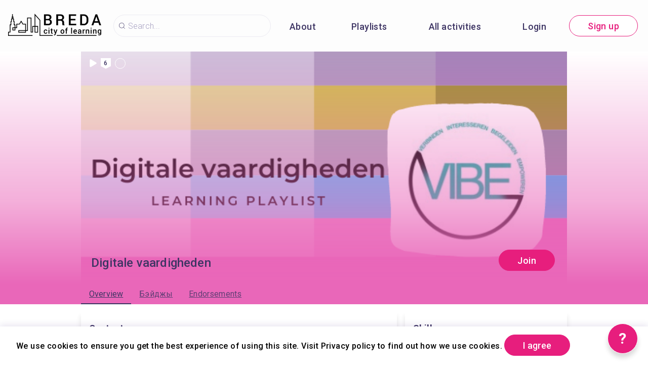

--- FILE ---
content_type: text/html; charset=utf-8
request_url: https://breda.cityoflearning.eu/be/activities/15904
body_size: 32020
content:
<!doctype html><html class="no-js" lang="be"><head><meta charSet="utf-8"/><meta http-equiv="x-ua-compatible" content="ie=edge"/><title>Digitale vaardigheden</title><meta name="description" content=""/><meta name="viewport" content="width=device-width, initial-scale=1"/><meta property="og:url" content="https://breda.cityoflearning.eu/be/activities/15904"/><meta property="og:type" content="website"/><meta property="og:title" content="Digitale vaardigheden"/><meta property="og:description" content="Digitale competentie gaat over het zelfverzekerd, kritisch en verantwoord gebruik maken van digitale technologieën voor educatieve, professionele en maatschappelijke doeleinden. Het is van cruciaal belang dat we deze vaardigheden ontwikkelen, aangezien we leven in een steeds digitalere wereld waarbij technologieën een belangrijke rol spelen in ons dagelijks leven. Het omvat niet alleen het begrijpen van informatie- en datageletterdheid, communicatie en samenwerking, mediageletterdheid en digitale contentcreatie, maar ook belangrijke aspecten zoals veiligheid (waaronder digitaal welzijn en competenties in verband met cyberbeveiliging), kwesties in verband met intellectueel eigendom, problemen oplossen en kritisch denken. 

Het beheersen van digitale competenties stelt ons in staat om meer geïnformeerde beslissingen te nemen en effectief te communiceren in de digitale wereld, wat onmisbaar is in onze huidige samenleving."/><meta property="og:image" content="https://breda.cityoflearning.eu/storage/projectCover/cb3vvek0sfp128oef6i8r3v4lmj35lu4.png"/><link rel="preload" href="/assets/vendorsForm.107c39507ee3564c4284.js" as="script"/><link rel="preload" href="/assets/vendorsMain.747ca3a59fd48f756e7b.js" as="script"/><link rel="preload" href="/assets/vendorsTime.2709062ba75f9b807b98.js" as="script"/><link rel="preload" href="/assets/vendors.643572e83fbbbe7bb83f.js" as="script"/><link rel="preload" href="/assets/client.fc191ddcdb03960be58a.js" as="script"/><link rel="preload" href="/assets/8964.15ebafe8fde672c2fb57.chunk.js" as="script"/><link rel="preload" href="/assets/884.a5347d3fd07716f9bc1c.chunk.js" as="script"/><link rel="preload" href="/assets/4697.d792a11c59c1b7e9d938.chunk.js" as="script"/><link rel="preload" href="/assets/4029.01a6332584bb4dc4603c.chunk.js" as="script"/><link rel="preload" href="/assets/7872.2ae33f6ac5e40691591c.chunk.js" as="script"/><link rel="preload" href="/assets/5313.2ef3633e57f37ff19e5c.chunk.js" as="script"/><link rel="preload" href="/assets/1653.853ca0480c3b2a0891a4.chunk.js" as="script"/><link rel="preload" href="/assets/8757.8f6a248bab248f057f6e.chunk.js" as="script"/><link rel="preload" href="/assets/649.b22c4ffd6b956e115aed.chunk.js" as="script"/><link rel="preload" href="/assets/4528.9c275dc70ec06567de02.chunk.js" as="script"/><link rel="preload" href="/assets/3282.484f1aa70ece7ce81796.chunk.js" as="script"/><link rel="preload" href="/assets/2657.ee4d274ae10b6c6bda61.chunk.js" as="script"/><link rel="preload" href="/assets/8811.eb87b430ec293ee6b72d.chunk.js" as="script"/><link rel="preload" href="/assets/1682.4e97b24171b8e4759513.chunk.js" as="script"/><link rel="preload" href="/assets/800.738d49ea4f1b4bcc0c06.chunk.js" as="script"/><link rel="preload" href="/assets/747.eb36e069f98afa23b64d.chunk.js" as="script"/><link rel="preload" href="/assets/5809.57c3feed3529278ef910.chunk.js" as="script"/><link rel="preload" href="/assets/4278.6609497bffe7c963404a.chunk.js" as="script"/><link rel="preload" href="/assets/7426.0d7353f9cb941372aea2.chunk.js" as="script"/><link rel="preload" href="/assets/1637.0d898049fcf51f1afeca.chunk.js" as="script"/><link rel="preload" href="/assets/6455.33175a597a65e3288381.chunk.js" as="script"/><link rel="preload" href="/assets/activityView.be9ec0b4d5597f85f31e.chunk.js" as="script"/><link rel="manifest" href="/site.webmanifest"/><link rel="apple-touch-icon" href="/icon.png"/><link href="https://fonts.googleapis.com/css?family=Roboto:300,400,500,700,900&amp;amp;subset=cyrillic,cyrillic-ext,latin-ext&amp;display=swap" rel="stylesheet"/><link rel="stylesheet" href="https://cdnjs.cloudflare.com/ajax/libs/balloon-css/0.5.0/balloon.min.css"/><style type="text/css">
    html, body, div, span, h1, h2, h3, h4, h5, h6 {
      font-family: &#x27;Roboto&#x27;, Arial, Helvetica, sans-serif;
      letter-spacing: 0.3pt;
      margin: 0;
      padding: 0;
      border: 0;
      font-size: 100%;
      vertical-align: baseline;
    }

    html, body {
        height: 100%;
        width: 100%;
    }

    html {
        scroll-behavior: smooth;
    }

    * {
        box-sizing: border-box;
    }
</style></head><body><div id="for-modal"></div><div id="app"><style data-emotion-css="pquatf-styles">{/*! * https://github.com/YouCanBookMe/react-datetime */}@font-face{font-family:'icons';src:url("/assets/e064566c.eot") format("embedded-opentype"),url("/assets/5786ed58.woff") format("woff2"),url("/assets/a6c05d9d.woff2") format("woff"),url("/assets/3edc20b4.ttf") format("truetype");}html{line-height:1.15;-webkit-text-size-adjust:100%;}body{margin:0;}main{display:block;}h1{font-size:2em;margin:0.67em 0;}hr{box-sizing:content-box;height:0;overflow:visible;}pre{font-family:monospace,monospace;font-size:1em;}a{background-color:transparent;}abbr[title]{border-bottom:none;-webkit-text-decoration:underline;text-decoration:underline;-webkit-text-decoration:underline dotted;text-decoration:underline dotted;}b,strong{font-weight:bolder;}code,kbd,samp{font-family:monospace,monospace;font-size:1em;}small{font-size:80%;}sub,sup{font-size:75%;line-height:0;position:relative;vertical-align:baseline;}sub{bottom:-0.25em;}sup{top:-0.5em;}img{border-style:none;}button,input,optgroup,select,textarea{font-family:inherit;font-size:100%;line-height:1.15;margin:0;}button,input{overflow:visible;}button,select{text-transform:none;}button,[type="button"],[type="reset"],[type="submit"]{-webkit-appearance:button;}button::-moz-focus-inner,[type="button"]::-moz-focus-inner,[type="reset"]::-moz-focus-inner,[type="submit"]::-moz-focus-inner{border-style:none;padding:0;}button:-moz-focusring,[type="button"]:-moz-focusring,[type="reset"]:-moz-focusring,[type="submit"]:-moz-focusring{outline:1px dotted ButtonText;}fieldset{padding:0.35em 0.75em 0.625em;}legend{box-sizing:border-box;color:inherit;display:table;max-width:100%;padding:0;white-space:normal;}progress{vertical-align:baseline;}textarea{overflow:auto;}[type="checkbox"],[type="radio"]{box-sizing:border-box;padding:0;}[type="number"]::-webkit-inner-spin-button,[type="number"]::-webkit-outer-spin-button{height:auto;}[type="search"]{-webkit-appearance:textfield;outline-offset:-2px;}[type="search"]::-webkit-search-decoration{-webkit-appearance:none;}::-webkit-file-upload-button{-webkit-appearance:button;font:inherit;}details{display:block;}summary{display:list-item;}template{display:none;}[hidden]{display:none;}html,body,div,span,h1,h2,h3,h4,h5,h6{font-family:'Roboto';-webkit-letter-spacing:0.3pt;-moz-letter-spacing:0.3pt;-ms-letter-spacing:0.3pt;letter-spacing:0.3pt;margin:0;padding:0;border:0;font-size:100%;vertical-align:baseline;}html,body{height:100%;width:100%;}html{-webkit-scroll-behavior:smooth;-moz-scroll-behavior:smooth;-ms-scroll-behavior:smooth;scroll-behavior:smooth;}*{box-sizing:border-box;}#app{height:100%;}#for-modal{z-index:8000;}a{color:inherit;}.rdt{position:relative;width:100%;}.rdtPicker{display:none;position:absolute;width:250px;padding:4px;margin-top:1px;z-index:99999 !important;background:#fff;box-shadow:0 1px 3px rgba(0,0,0,.1);border:1px solid #f9f9f9;}.rdtOpen .rdtPicker{display:block;}.rdtStatic .rdtPicker{box-shadow:none;position:static;}.rdtPicker .rdtTimeToggle{text-align:center;}.rdtPicker table{width:100%;margin:0;}.rdtPicker td,.rdtPicker th{text-align:center;height:28px;}.rdtPicker td{cursor:pointer;}.rdtPicker td.rdtDay:hover,.rdtPicker td.rdtHour:hover,.rdtPicker td.rdtMinute:hover,.rdtPicker td.rdtSecond:hover,.rdtPicker .rdtTimeToggle:hover{background:#eeeeee;cursor:pointer;}.rdtPicker td.rdtOld,.rdtPicker td.rdtNew{color:#999999;}.rdtPicker td.rdtToday{position:relative;border:1px solid #121212;}.rdtPicker td.rdtToday:before{content:'';display:inline-block;border-left:7px solid transparent;border-bottom:7px solid #f91942;border-top-color:rgba(0,0,0,0.2);position:absolute;bottom:4px;right:4px;}.rdtPicker td.rdtActive,.rdtPicker td.rdtActive:hover{background-color:#f91942;color:#fff;text-shadow:0 -1px 0 rgba(0,0,0,0.25);}.rdtPicker td.rdtActive.rdtToday:before{border-bottom-color:#fff;}.rdtPicker td.rdtDisabled,.rdtPicker td.rdtDisabled:hover{background:none;color:#999999;cursor:not-allowed;}.rdtPicker td span.rdtOld{color:#999999;}.rdtPicker td span.rdtDisabled,.rdtPicker td span.rdtDisabled:hover{background:none;color:#999999;cursor:not-allowed;}.rdtPicker th{border-bottom:1px solid #f9f9f9;}.rdtPicker .dow{width:14.2857%;border-bottom:none;cursor:default;}.rdtPicker th.rdtSwitch{width:100px;}.rdtPicker th.rdtNext,.rdtPicker th.rdtPrev{font-size:21px;vertical-align:top;}.rdtPrev span,.rdtNext span{display:block;-webkit-touch-callout:none;-webkit-user-select:none;-khtml-user-select:none;-moz-user-select:none;-ms-user-select:none;-webkit-user-select:none;-moz-user-select:none;-ms-user-select:none;user-select:none;}.rdtPicker th.rdtDisabled,.rdtPicker th.rdtDisabled:hover{background:none;color:#999999;cursor:not-allowed;}.rdtPicker thead tr:first-child th{cursor:pointer;}.rdtPicker thead tr:first-child th:hover{background:#eeeeee;}.rdtPicker tfoot{border-top:1px solid #f9f9f9;}.rdtPicker button{border:none;background:none;cursor:pointer;}.rdtPicker button:hover{background-color:#eee;}.rdtPicker thead button{width:100%;height:100%;}td.rdtMonth,td.rdtYear{height:50px;width:25%;cursor:pointer;}td.rdtMonth:hover,td.rdtYear:hover{background:#eee;}.rdtCounters{display:inline-block;}.rdtCounters > div{float:left;}.rdtCounter{height:100px;}.rdtCounter{width:40px;}.rdtCounterSeparator{line-height:100px;}.rdtCounter .rdtBtn{height:40%;line-height:40px;cursor:pointer;display:block;color:#f91942;-webkit-touch-callout:none;-webkit-user-select:none;-khtml-user-select:none;-moz-user-select:none;-ms-user-select:none;-webkit-user-select:none;-moz-user-select:none;-ms-user-select:none;user-select:none;}.rdtCounter .rdtBtn:hover{background:#eee;}.rdtCounter .rdtCount{height:20%;font-size:1.2em;}.rdtMilli{vertical-align:middle;padding-left:8px;width:48px;}.rdtMilli input{width:100%;font-size:1.2em;margin-top:37px;}.rdtTime td{cursor:default;}.Select{position:relative;border:none;outline:none;border-bottom-right-radius:0;border-bottom-left-radius:0;}.Select input::-webkit-contacts-auto-fill-button,.Select input::-webkit-credentials-auto-fill-button{display:none !important;}.Select input::-ms-clear{display:none !important;}.Select input::-ms-reveal{display:none !important;}.Select,.Select div,.Select input,.Select span{-webkit-box-sizing:border-box;-moz-box-sizing:border-box;box-sizing:border-box;}.Select.is-disabled .Select-arrow-zone{cursor:default;pointer-events:none;opacity:0.35;}.Select.is-disabled > .Select-control{color:rgba(0,0,0,0.3);cursor:not-allowed;}.Select.is-disabled > .Select-control:hover{box-shadow:none;}.Select.is-open > .Select-control{border-bottom-right-radius:0;border-bottom-left-radius:0;background-color:rgba(0,0,0,0);}.Select.is-open > .Select-control .Select-arrow{top:-2px;border-color:transparent transparent #999;border-width:0 5px 5px;}.Select.is-searchable.is-open > .Select-control{cursor:text;}.Select.is-searchable.is-focused:not(.is-open) > .Select-control{cursor:text;}.Select.is-focused > .Select-control{background-color:rgba(0,0,0,0);}.Select.is-focused:not(.is-open) > .Select-control{background-color:rgba(0,0,0,0);}.Select.has-value.is-clearable.Select--single > .Select-control .Select-value{padding-right:42px;}.Select.has-value.Select--single > .Select-control .Select-value .Select-value-label,.Select.has-value.is-pseudo-focused.Select--single > .Select-control .Select-value .Select-value-label{color:#333;}.Select.has-value.Select--single > .Select-control .Select-value a.Select-value-label,.Select.has-value.is-pseudo-focused.Select--single > .Select-control .Select-value a.Select-value-label{cursor:pointer;-webkit-text-decoration:none;text-decoration:none;}.Select.has-value.Select--single > .Select-control .Select-value a.Select-value-label:hover,.Select.has-value.is-pseudo-focused.Select--single > .Select-control .Select-value a.Select-value-label:hover,.Select.has-value.Select--single > .Select-control .Select-value a.Select-value-label:focus,.Select.has-value.is-pseudo-focused.Select--single > .Select-control .Select-value a.Select-value-label:focus{outline:none;-webkit-text-decoration:underline;text-decoration:underline;}.Select.has-value.Select--single > .Select-control .Select-value a.Select-value-label:focus,.Select.has-value.is-pseudo-focused.Select--single > .Select-control .Select-value a.Select-value-label:focus{background-color:rgba(0,0,0,0);}.Select.has-value.is-pseudo-focused .Select-input{opacity:0;}.Select.is-open .Select-arrow,.Select .Select-arrow-zone:hover > .Select-arrow{border-top-color:#666;}.Select.Select--rtl{direction:rtl;text-align:right;}.Select-control{background-color:rgba(0,0,0,0);border:none;outline:none;border-bottom:1px solid #b9bbbb;color:rgba(0,0,0,0.87);cursor:default;display:table;border-spacing:0;border-collapse:separate;height:36px;font-size:15px;overflow:hidden;position:relative;width:100%;}.Select-control .Select-input:focus{outline:none;}.Select-placeholder,.Select--single > .Select-control .Select-value{bottom:0;color:rgba(0,0,0,0.87);left:0;line-height:34px;padding-right:10px;position:absolute;right:0;top:0;max-width:100%;overflow:hidden;text-overflow:ellipsis;white-space:nowrap;}.Select-input{height:34px;padding-right:10px;vertical-align:middle;}.Select-input > input{width:100%;background:none transparent;border:0 none;box-shadow:none;cursor:default;display:inline-block;font-family:inherit;font-size:inherit;margin:0;outline:none;line-height:17px;padding:8px 0 12px;-webkit-appearance:none;}.is-focused .Select-input > input{cursor:text;}.has-value.is-pseudo-focused .Select-input{opacity:0;}.Select-control:not(.is-searchable) > .Select-input{outline:none;}.Select-loading-zone{cursor:pointer;display:table-cell;position:relative;text-align:center;vertical-align:middle;width:16px;}.Select-loading{-webkit-animation:Select-animation-spin 400ms infinite linear;-o-animation:Select-animation-spin 400ms infinite linear;-webkit-animation:Select-animation-spin 400ms infinite linear;animation:Select-animation-spin 400ms infinite linear;width:16px;height:16px;box-sizing:border-box;border-radius:50%;border:2px solid #ccc;border-right-color:#333;display:inline-block;position:relative;vertical-align:middle;}.Select-clear-zone{-webkit-animation:Select-animation-fadeIn 200ms;-o-animation:Select-animation-fadeIn 200ms;-webkit-animation:Select-animation-fadeIn 200ms;animation:Select-animation-fadeIn 200ms;color:#999;cursor:pointer;display:table-cell;position:relative;text-align:center;vertical-align:middle;width:17px;}.Select-clear-zone:hover{color:#D0021B;}.Select-clear{display:inline-block;font-size:18px;line-height:1;}.Select--multi .Select-clear-zone{width:17px;}.Select-arrow-zone{cursor:pointer;display:table-cell;position:relative;text-align:center;vertical-align:middle;width:25px;padding-right:5px;}.Select--rtl .Select-arrow-zone{padding-right:0;padding-left:5px;}.Select-arrow{border-color:#999 transparent transparent;border-style:solid;border-width:5px 5px 2.5px;display:inline-block;height:0;width:0;position:relative;}.Select-control > *:last-child{padding-right:5px;}.Select--multi .Select-multi-value-wrapper{display:inline-block;}.Select .Select-aria-only{position:absolute;display:inline-block;height:1px;width:1px;margin:-1px;-webkit-clip:rect(0,0,0,0);clip:rect(0,0,0,0);overflow:hidden;float:left;}@-webkit-keyframes Select-animation-fadeIn{from{opacity:0;}to{opacity:1;}}@-webkit-keyframes Select-animation-fadeIn{from{opacity:0;}to{opacity:1;}}@keyframes Select-animation-fadeIn{from{opacity:0;}to{opacity:1;}}.Select-menu-outer{border-bottom-right-radius:4px;border-bottom-left-radius:4px;background-color:#fff;border:1px solid #ccc;border-top-color:#e6e6e6;box-shadow:0 1px 0 rgba(0,0,0,0.06);box-sizing:border-box;margin-top:-1px;max-height:200px;position:absolute;left:0;top:100%;width:100%;z-index:1;-webkit-overflow-scrolling:touch;}.Select-menu{max-height:198px;overflow-y:auto;}.Select-option{box-sizing:border-box;background-color:#fff;color:#888888;cursor:pointer;display:block;padding:8px 10px;}.Select-option:last-child{border-bottom-right-radius:4px;border-bottom-left-radius:4px;}.Select-option.is-selected{color:#f91942;}.Select-option.is-focused{background-color:#ebf5ff;background-color:rgba(0,0,0,0.1);color:#121212;}.Select-option.is-disabled{color:rgba(0,0,0,0.3)!important;cursor:not-allowed;}.Select.is-disabled .Select-value-label{color:rgba(0,0,0,0.3)!important;cursor:not-allowed;}.Select-noresults{box-sizing:border-box;color:#999999;cursor:default;display:block;padding:8px 10px;}.Select--multi .Select-input{vertical-align:middle;margin-left:10px;padding:0;}.Select--multi.Select--rtl .Select-input{margin-left:0;margin-right:10px;}.Select--multi.has-value .Select-input{margin-left:5px;}.Select--multi .Select-value{background-color:#ebf5ff;background-color:rgba(0,126,255,0.08);border-radius:2px;border:1px solid #c2e0ff;border:1px solid rgba(0,126,255,0.24);display:inline-block;font-size:0.9em;line-height:1.4;margin-left:5px;margin-top:5px;vertical-align:top;}.Select--multi .Select-value-icon,.Select--multi .Select-value-label{display:inline-block;vertical-align:middle;}.Select--multi .Select-value-label{border-bottom-right-radius:2px;border-top-right-radius:2px;cursor:default;padding:2px 5px;}.Select--multi a.Select-value-label{cursor:pointer;-webkit-text-decoration:none;text-decoration:none;}.Select--multi a.Select-value-label:hover{-webkit-text-decoration:underline;text-decoration:underline;}.Select--multi .Select-value-icon{cursor:pointer;border-bottom-left-radius:2px;border-top-left-radius:2px;border-right:1px solid #c2e0ff;border-right:1px solid rgba(0,126,255,0.24);padding:1px 5px 3px;}.Select--multi .Select-value-icon:hover,.Select--multi .Select-value-icon:focus{background-color:#d8eafd;background-color:rgba(0,113,230,0.08);color:#0071e6;}.Select--multi .Select-value-icon:active{background-color:#c2e0ff;background-color:rgba(0,126,255,0.24);}.Select--multi.Select--rtl .Select-value{margin-left:0;margin-right:5px;}.Select--multi.Select--rtl .Select-value-icon{border-right:none;border-left:1px solid #c2e0ff;border-left:1px solid rgba(0,126,255,0.24);}.Select--multi.is-disabled .Select-value{background-color:#fcfcfc;border:1px solid #e3e3e3;color:#333;}.Select--multi.is-disabled .Select-value-icon{cursor:not-allowed;border-right:1px solid #e3e3e3;}.Select--multi.is-disabled .Select-value-icon:hover,.Select--multi.is-disabled .Select-value-icon:focus,.Select--multi.is-disabled .Select-value-icon:active{background-color:#fcfcfc;}@-webkit-keyframes Select-animation-spin{to{-webkit-transform:rotate(1turn);-ms-transform:rotate(1turn);transform:rotate(1turn);}}@keyframes Select-animation-spin{to{-webkit-transform:rotate(1turn);-ms-transform:rotate(1turn);transform:rotate(1turn);}}@-webkit-keyframes Select-animation-spin{to{-webkit-transform:rotate(1turn);}}.cluster > div{padding-top:2px;padding-left:1px;}.smartbanner-show.smartbanner-margin-top{margin-top:80px;}.smartbanner-show.smartbanner-margin-bottom{margin-bottom:80px;}.smartbanner-show .smartbanner{display:block;}.smartbanner{left:0;display:none;width:100%;height:80px;line-height:80px;font-family:Helvetica Neue,sans-serif;background:#f4f4f4;z-index:9998;-webkit-font-smoothing:antialiased;overflow:hidden;-webkit-text-size-adjust:none;}.smartbanner-top{position:absolute;top:0;}.smartbanner-bottom{position:fixed;bottom:0;}.smartbanner-container{margin:0 auto;padding:0 5px;}.smartbanner-close{display:inline-block;vertical-align:middle;margin:0 5px 0 0;font-family:ArialRoundedMTBold,Arial;font-size:20px;text-align:center;color:#888;-webkit-text-decoration:none;text-decoration:none;border:0;border-radius:14px;padding:0 0 1px;background-color:transparent;-webkit-font-smoothing:subpixel-antialiased;}.smartbanner-close:active,.smartbanner-close:hover{color:#aaa;}.smartbanner-icon{width:57px;height:57px;margin-right:12px;background-size:cover;border-radius:10px;}.smartbanner-icon,.smartbanner-info{display:inline-block;vertical-align:middle;}.smartbanner-info{white-space:normal;width:calc(99% - 201px);font-size:11px;line-height:1.2em;font-weight:700;}.smartbanner-wrapper{max-width:110px;display:inline-block;text-align:right;width:100%;}.smartbanner-title{font-size:13px;line-height:18px;text-overflow:ellipsis;white-space:nowrap;overflow:hidden;}.smartbanner-description{max-height:40px;overflow:hidden;}.smartbanner-author{text-overflow:ellipsis;white-space:nowrap;overflow:hidden;}.smartbanner-author:empty+.smartbanner-description{max-height:50px;}.smartbanner-button{margin:auto 0;height:24px;font-size:14px;line-height:24px;text-align:center;font-weight:700;color:#6a6a6a;text-transform:uppercase;-webkit-text-decoration:none;text-decoration:none;display:inline-block;text-shadow:0 1px 0 hsla(0,0%,100%,.8);}.smartbanner-button:active,.smartbanner-button:hover{color:#aaa;}.smartbanner-ios{background:#f2f2f2;box-shadow:0 1px 1px rgba(0,0,0,.2);line-height:80px;}.smartbanner-ios .smartbanner-close{border:0;width:18px;height:18px;line-height:18px;font-family:Arial;color:#888;text-shadow:0 1px 0 #fff;-webkit-font-smoothing:none;}.smartbanner-ios .smartbanner-close:active,.smartbanner-ios .smartbanner-close:hover{color:#888;}.smartbanner-ios .smartbanner-icon{background-size:cover;}.smartbanner-ios .smartbanner-info{color:#6a6a6a;text-shadow:0 1px 0 hsla(0,0%,100%,.8);font-weight:300;}.smartbanner-ios .smartbanner-title{color:#4d4d4d;font-weight:500;}.smartbanner-ios .smartbanner-button{padding:0 10px;font-size:15px;min-width:10%;font-weight:400;color:#0c71fd;}.smartbanner-ios .smartbanner-button:active,.smartbanner-ios .smartbanner-button:hover{background:#f2f2f2;}.smartbanner-android{background:#3d3d3d url("[data-uri]");box-shadow:inset 0 4px 0 #88b131;line-height:82px;}.smartbanner-android .smartbanner-close{border:0;max-width:17px;width:100%;height:17px;line-height:17px;margin-right:7px;color:#b1b1b3;background:#1c1e21;text-shadow:0 1px 1px #000;-webkit-text-decoration:none;text-decoration:none;box-shadow:inset 0 1px 2px rgba(0,0,0,.8),0 1px 1px hsla(0,0%,100%,.3);cursor:pointer;}.smartbanner-android .smartbanner-close:active,.smartbanner-android .smartbanner-close:hover{color:#eee;}.smartbanner-android .smartbanner-icon{background-color:transparent;box-shadow:none;}.smartbanner-android .smartbanner-info{color:#ccc;text-shadow:0 1px 2px #000;}.smartbanner-android .smartbanner-title{color:#fff;font-weight:700;}.smartbanner-android .smartbanner-button{min-width:12%;color:#d1d1d1;font-weight:700;padding:0;background:none;border-radius:0;box-shadow:0 0 0 1px #333,0 0 0 2px #dddcdc;}.smartbanner-android .smartbanner-button:active,.smartbanner-android .smartbanner-button:hover{background:none;}.smartbanner-android .smartbanner-button-text{text-align:center;display:block;padding:0 10px;background:#42b6c9;background:linear-gradient(180deg,#42b6c9,#39a9bb);text-transform:none;text-shadow:none;box-shadow:none;}.smartbanner-android .smartbanner-button-text:active,.smartbanner-android .smartbanner-button-text:hover{background:#2ac7e1;}.smartbanner-kindle,.smartbanner-windows{background:#f4f4f4;background:linear-gradient(180deg,#f4f4f4,#cdcdcd);box-shadow:0 1px 2px rgba(0,0,0,.5);line-height:80px;}.smartbanner-kindle .smartbanner-close,.smartbanner-windows .smartbanner-close{border:0;width:18px;height:18px;line-height:18px;color:#888;text-shadow:0 1px 0 #fff;}.smartbanner-kindle .smartbanner-close:active,.smartbanner-kindle .smartbanner-close:hover,.smartbanner-windows .smartbanner-close:active,.smartbanner-windows .smartbanner-close:hover{color:#aaa;}.smartbanner-kindle .smartbanner-icon,.smartbanner-windows .smartbanner-icon{background:rgba(0,0,0,.6);background-size:cover;box-shadow:0 1px 3px rgba(0,0,0,.3);}.smartbanner-kindle .smartbanner-info,.smartbanner-windows .smartbanner-info{color:#6a6a6a;text-shadow:0 1px 0 hsla(0,0%,100%,.8);}.smartbanner-kindle .smartbanner-title,.smartbanner-windows .smartbanner-title{color:#4d4d4d;font-weight:700;}.smartbanner-kindle .smartbanner-button,.smartbanner-windows .smartbanner-button{padding:0 10px;min-width:10%;color:#6a6a6a;background:#efefef;background:linear-gradient(180deg,#efefef,#dcdcdc);border-radius:3px;box-shadow:inset 0 0 0 1px #bfbfbf,0 1px 0 hsla(0,0%,100%,.6),inset 0 2px 0 hsla(0,0%,100%,.7);}.smartbanner-kindle .smartbanner-button:active,.smartbanner-kindle .smartbanner-button:hover,.smartbanner-windows .smartbanner-button:active,.smartbanner-windows .smartbanner-button:hover{background:#dcdcdc;background:linear-gradient(180deg,#dcdcdc,#efefef);}</style><style data-emotion-css="iznmea-Container">.css-iznmea-Container{background-color:#FDFDFD;}</style><div class="css-iznmea-Container e141p6oi0"><div></div><style data-emotion-css="1oio35f-Imp">.css-1oio35f-Imp{display:none;position:absolute;height:4px;top:0;left:0;right:0;background-color:#EB5757;z-index:99999;}</style><div class="css-1oio35f-Imp e141p6oi1"></div><style data-emotion-css="fwblrv-Container">.css-fwblrv-Container{box-sizing:border-box;margin-left:8px;margin-right:8px;display:-webkit-box;display:-webkit-flex;display:-ms-flexbox;display:flex;-webkit-align-items:center;-webkit-box-align:center;-ms-flex-align:center;align-items:center;-webkit-box-pack:center;-webkit-justify-content:center;-ms-flex-pack:center;justify-content:center;height:48px;margin:0;box-shadow:0 3px 12px 0 rgba(48,6,114,0.11);}@media (min-width:768px){.css-fwblrv-Container{height:102px;}}</style><div class="css-fwblrv-Container ef07gx40"><style data-emotion-css="1jr9hec-LeftLogo">.css-1jr9hec-LeftLogo{display:block;padding:0 16px;}</style><div class="css-1jr9hec-LeftLogo ef07gx41"><a href="/"><style data-emotion-css="hlmky8-Logo">.css-hlmky8-Logo{width:138px;}@media (min-width:768px){.css-hlmky8-Logo{width:184px;}}</style><img alt="Breda City of Learning" src="/storage/content/000439fe-0fed-4a46-9296-f12669db1f08.png" class="css-hlmky8-Logo ef07gx46"/></a></div><style data-emotion-css="1fc79mh-Title">.css-1fc79mh-Title{box-sizing:border-box;-webkit-box-flex:1;-webkit-flex-grow:1;-ms-flex-positive:1;flex-grow:1;}</style><div class="css-1fc79mh-Title ef07gx42"><style data-emotion-css="y9c62h-Search">@media (max-width:768px){.css-y9c62h-Search{display:none;}}</style><style data-emotion-css="1i45obm-Root-Search">.css-1i45obm-Root-Search{display:inline-block;margin-right:8px;margin-left:8px;}@media (min-width:768px){.css-1i45obm-Root-Search{width:100%;max-width:350px;}}@media (max-width:768px){.css-1i45obm-Root-Search{display:none;}}</style><div class="ef07gx45 css-1i45obm-Root-Search eld6u6n2" lang="be"><style data-emotion-css="odj0aj-InputRoot">.css-odj0aj-InputRoot{position:relative;box-shadow:0 3px 12px 0 rgba(48,6,114,0.11);border-radius:10px;border-radius:22px;border:1px solid #A59FC0;border:1px solid rgba(165,159,192,0.2);box-shadow:unset;}</style><div class="css-odj0aj-InputRoot e1n95mtj2"><style data-emotion-css="js4kir-TheInput">.css-js4kir-TheInput{font-family:Roboto;font-size:16px;font-weight:300;line-height:19px;height:42px;padding:0 0px 0 28px;width:200px;background-position:8px;}</style><style data-emotion-css="10sbwmb-Input-TheInput">.css-10sbwmb-Input-TheInput{font-family:Roboto;font-size:16px;font-weight:normal;-webkit-letter-spacing:0.16px;-moz-letter-spacing:0.16px;-ms-letter-spacing:0.16px;letter-spacing:0.16px;line-height:19px;height:48px;width:100%;padding:0 48px 0 49px;border:0 none;box-sizing:border-box;outline:none;background:transparent url("data:image/svg+xml,%3Csvg width='24' height='24' viewBox='0 0 24 24' fill='none' xmlns='http://www.w3.org/2000/svg'%3E %3Cpath d='M10.9483 18.8554C6.58931 18.8554 3.04126 15.3073 3.04126 10.9483C3.04126 6.58928 6.58931 3.04123 10.9483 3.04123C15.3074 3.04123 18.8554 6.58928 18.8554 10.9483C18.8554 15.3073 15.3074 18.8554 10.9483 18.8554ZM10.9483 4.05496C7.14686 4.05496 4.05499 7.14683 4.05499 10.9483C4.05499 14.7498 7.14686 17.8417 10.9483 17.8417C14.7498 17.8417 17.8417 14.7498 17.8417 10.9483C17.8417 7.14683 14.7498 4.05496 10.9483 4.05496Z' fill='%233E3564'/%3E %3Cpath d='M20.4522 20.9589C20.3255 20.9589 20.1988 20.9082 20.0974 20.8069L15.8144 16.5239C15.6117 16.3211 15.6117 16.017 15.8144 15.8143C16.0172 15.6115 16.3213 15.6115 16.524 15.8143L20.807 20.0973C21.0098 20.3 21.0098 20.6041 20.807 20.8069C20.7057 20.9082 20.5789 20.9589 20.4522 20.9589Z' fill='%233E3564'/%3E %3C/svg%3E") 18px center/16px 16px no-repeat;border-radius:10px;color:#484848;font-family:Roboto;font-size:16px;font-weight:300;line-height:19px;height:42px;padding:0 0px 0 28px;width:200px;background-position:8px;}.css-10sbwmb-Input-TheInput::-webkit-input-placeholder{color:#A59FC0;}.css-10sbwmb-Input-TheInput::-moz-placeholder{color:#A59FC0;}.css-10sbwmb-Input-TheInput:-ms-input-placeholder{color:#A59FC0;}.css-10sbwmb-Input-TheInput:-moz-placeholder{color:#A59FC0;}</style><input id="quick-q" name="q" placeholder="Search..." autoComplete="off" class="e1n95mtj0 css-10sbwmb-Input-TheInput e17cpl1k0" value=""/><style data-emotion-css="5nr2nr-SearchButton">.css-5nr2nr-SearchButton{height:48px;width:48px;position:absolute;right:0;top:0;text-align:center;line-height:48px;overflow:hidden;border:0 none;background-color:#E71E7D;color:#ffffff;font-weight:300;cursor:pointer;border-top-right-radius:10px;border-bottom-right-radius:10px;font-size:16px;padding-top:3px;display:none;}</style><button type="submit" aria-label="Search" class="css-5nr2nr-SearchButton e1n95mtj1"><style data-emotion-css="1im7vkg-FontIcon">.css-1im7vkg-FontIcon:before{font-family:icons !important;font-style:normal;font-weight:normal !important;font-variant:normal;text-transform:none;line-height:1px;-webkit-font-smoothing:antialiased;-moz-osx-font-smoothing:grayscale;content:"\f107";}</style><i content="search" class="css-1im7vkg-FontIcon e1g79kgz0"></i></button></div></div></div><style data-emotion-css="tt6amz-Right">.css-tt6amz-Right{box-sizing:border-box;min-width:48px;display:-webkit-box;display:-webkit-flex;display:-ms-flexbox;display:flex;-webkit-align-items:center;-webkit-box-align:center;-ms-flex-align:center;align-items:center;padding:0 16px;}</style><div class="css-tt6amz-Right ef07gx43"><style data-emotion-css="14sv17x-Root">.css-14sv17x-Root{display:inline-block;color:#3E3564;}@media (min-width:768px){.css-14sv17x-Root{overflow:hidden;}}</style><div class="css-14sv17x-Root eibu05s0"><style data-emotion-css="1rsngo-MobileRoot">.css-1rsngo-MobileRoot{display:inline-block;white-space:nowrap;}@media (min-width:768px){.css-1rsngo-MobileRoot{display:none;}}</style><div class="css-1rsngo-MobileRoot e12moobg0"><style data-emotion-css="8qv56m-Open">.css-8qv56m-Open{background-color:transparent;background-repeat:no-repeat;background-position:center center;background-size:17px 17px;width:31px;height:31px;border:0 none;outline:none;cursor:pointer;padding:7px;-webkit-flex-shrink:0;-ms-flex-negative:0;flex-shrink:0;display:inline-block;vertical-align:middle;background-image:url("data:image/svg+xml,%3Csvg width='24' height='24' viewBox='0 0 24 24' fill='none' xmlns='http://www.w3.org/2000/svg'%3E %3Cpath d='M10.9483 18.8554C6.58931 18.8554 3.04126 15.3073 3.04126 10.9483C3.04126 6.58928 6.58931 3.04123 10.9483 3.04123C15.3074 3.04123 18.8554 6.58928 18.8554 10.9483C18.8554 15.3073 15.3074 18.8554 10.9483 18.8554ZM10.9483 4.05496C7.14686 4.05496 4.05499 7.14683 4.05499 10.9483C4.05499 14.7498 7.14686 17.8417 10.9483 17.8417C14.7498 17.8417 17.8417 14.7498 17.8417 10.9483C17.8417 7.14683 14.7498 4.05496 10.9483 4.05496Z' fill='%233E3564'/%3E %3Cpath d='M20.4522 20.9589C20.3255 20.9589 20.1988 20.9082 20.0974 20.8069L15.8144 16.5239C15.6117 16.3211 15.6117 16.017 15.8144 15.8143C16.0172 15.6115 16.3213 15.6115 16.524 15.8143L20.807 20.0973C21.0098 20.3 21.0098 20.6041 20.807 20.8069C20.7057 20.9082 20.5789 20.9589 20.4522 20.9589Z' fill='%233E3564'/%3E %3C/svg%3E");}</style><button name="userSearchMenu" aria-label="Click to search" type="button" class="css-8qv56m-Open ejblv205"></button><style data-emotion-css="1y13del-Login">.css-1y13del-Login{background-color:transparent;background-repeat:no-repeat;background-position:center center;background-size:17px 17px;width:31px;height:31px;border:0 none;outline:none;cursor:pointer;padding:7px;-webkit-flex-shrink:0;-ms-flex-negative:0;flex-shrink:0;display:inline-block;vertical-align:middle;background-image:url("data:image/svg+xml,%3Csvg width='24' height='24' viewBox='0 0 24 24' fill='none' xmlns='http://www.w3.org/2000/svg'%3E %3Cpath d='M12.0127 15.51C8.41398 15.51 5.49951 12.5955 5.49951 8.99681C5.49951 5.39808 8.41398 2.48361 12.0127 2.48361C15.6114 2.48361 18.5006 5.42342 18.5006 8.99681C18.5006 12.5702 15.5861 15.51 12.0127 15.51ZM12.0127 3.49734C8.97153 3.49734 6.51324 5.95563 6.51324 8.99681C6.51324 12.038 8.97153 14.4963 12.0127 14.4963C15.0539 14.4963 17.4868 12.038 17.4868 8.99681C17.4868 5.98097 15.0286 3.49734 12.0127 3.49734Z' fill='%233E3564'/%3E %3Cpath d='M21.0855 20.7561C20.9081 20.7561 20.7307 20.6547 20.6547 20.5026C19.7676 18.9821 18.5258 17.7149 17.0052 16.8532C15.4846 15.9916 13.7613 15.51 12.0126 15.51C10.2639 15.51 8.54061 15.9662 7.02002 16.8532C5.49942 17.7402 4.23226 18.9821 3.3706 20.5026C3.21854 20.7561 2.91442 20.8321 2.68633 20.68C2.4329 20.528 2.35687 20.2239 2.50893 19.9958C3.42128 18.3231 4.81516 16.9293 6.48781 15.9662C8.16046 15.0032 10.0612 14.4963 11.9873 14.4963C13.9134 14.4963 15.8141 15.0032 17.4868 15.9662C19.1594 16.9293 20.5533 18.3231 21.5163 19.9958C21.6684 20.2492 21.567 20.5533 21.3389 20.68C21.2629 20.7307 21.1869 20.7561 21.0855 20.7561Z' fill='%233E3564'/%3E %3C/svg%3E");margin-right:8px;}</style><a href="/dashboard/auth?back=%2Fbe%2Factivities%2F15904" aria-label="Profile" class="css-1y13del-Login e12moobg1"><span></span></a><style data-emotion-css="goulsl-Open">.css-goulsl-Open{background-color:transparent;background-repeat:no-repeat;background-position:center center;background-size:contain;width:20px;height:17px;border:0 none;outline:none;cursor:pointer;padding:7px;-webkit-flex-shrink:0;-ms-flex-negative:0;flex-shrink:0;display:inline-block;vertical-align:middle;background-image:url("data:image/svg+xml,%3C?xml version='1.0' encoding='UTF-8'?%3E %3Csvg width='21px' height='14px' viewBox='0 0 21 14' version='1.1' xmlns='http://www.w3.org/2000/svg' xmlns:xlink='http://www.w3.org/1999/xlink'%3E %3C!-- Generator: Sketch 52.3 (67297) - http://www.bohemiancoding.com/sketch --%3E %3Ctitle%3EMenu%3C/title%3E %3Cdesc%3ECreated with Sketch.%3C/desc%3E %3Cg id='Desktop' stroke='none' stroke-width='1' fill='none' fill-rule='evenodd'%3E %3Cg id='Homepage-Mobile-1' transform='translate(-16.000000, -16.000000)' fill='%233E3564' fill-rule='nonzero'%3E %3Cg id='Header' transform='translate(16.000000, 14.000000)'%3E %3Cg id='Menu' transform='translate(0.000000, 2.000000)'%3E %3Cpath d='M0.841711957,0.0859410169 C0.597032149,0.0991444444 0.377719914,0.247057651 0.26640478,0.47395188 C0.155089646,0.700846108 0.168687117,0.972242398 0.302074119,1.18588769 C0.43546112,1.39953298 0.668368098,1.52296162 0.913043478,1.50966983 L20.0869565,1.50966983 C20.3339137,1.51330055 20.5636209,1.37841962 20.6881188,1.1566756 C20.8126166,0.934931577 20.8126166,0.66067927 20.6881188,0.438935249 C20.5636209,0.217191228 20.3339137,0.0823103024 20.0869565,0.0859410169 L0.913043478,0.0859410169 C0.889282448,0.0846529012 0.865472987,0.0846529012 0.841711957,0.0859410169 Z M0.841711957,6.25543254 C0.597032149,6.26863597 0.377719914,6.41654918 0.26640478,6.64344341 C0.155089646,6.87033763 0.168687117,7.14173392 0.302074119,7.35537921 C0.43546112,7.5690245 0.668368098,7.69245315 0.913043478,7.67916136 L20.0869565,7.67916136 C20.3339137,7.68279207 20.5636209,7.54791115 20.6881188,7.32616712 C20.8126166,7.1044231 20.8126166,6.8301708 20.6881188,6.60842677 C20.5636209,6.38668275 20.3339137,6.25180183 20.0869565,6.25543254 L0.913043478,6.25543254 C0.889282448,6.25414443 0.865472987,6.25414443 0.841711957,6.25543254 Z M0.841711957,12.4249241 C0.597032149,12.4381275 0.377719914,12.5860407 0.26640478,12.8129349 C0.155089646,13.0398292 0.168687117,13.3112254 0.302074119,13.5248707 C0.43546112,13.738516 0.668368098,13.8619447 0.913043478,13.8486529 L20.0869565,13.8486529 C20.3339137,13.8522836 20.5636209,13.7174027 20.6881188,13.4956586 C20.8126166,13.2739146 20.8126166,12.9996623 20.6881188,12.7779183 C20.5636209,12.5561743 20.3339137,12.4212934 20.0869565,12.4249241 L0.913043478,12.4249241 C0.889282448,12.423636 0.865472987,12.423636 0.841711957,12.4249241 Z' id='Shape'%3E%3C/path%3E %3C/g%3E %3C/g%3E %3C/g%3E %3C/g%3E %3C/svg%3E");}</style><button name="UserHeaderLeftMenu" aria-label="Open mobile menu" type="button" class="css-goulsl-Open ejblv205"></button></div><style data-emotion-css="6bnrif-TabletRoot">.css-6bnrif-TabletRoot{display:none;}@media (min-width:768px){.css-6bnrif-TabletRoot{display:inline-block;display:-webkit-box;display:-webkit-flex;display:-ms-flexbox;display:flex;-webkit-align-items:center;-webkit-box-align:center;-ms-flex-align:center;align-items:center;}.css-6bnrif-TabletRoot a{margin:0 4px;}}</style><div class="css-6bnrif-TabletRoot e14zyxpj0"><style data-emotion-css="1gesl83-Two">.css-1gesl83-Two{padding-top:2px;display:-webkit-box;display:-webkit-flex;display:-ms-flexbox;display:flex;-webkit-flex-wrap:wrap;-ms-flex-wrap:wrap;flex-wrap:wrap;height:102px;overflow:hidden;-webkit-align-items:center;-webkit-box-align:center;-ms-flex-align:center;align-items:center;}</style><div class="css-1gesl83-Two e14zyxpj1"><style data-emotion-css="j4l3ng-Item">.css-j4l3ng-Item{-webkit-box-flex:1;-webkit-flex-grow:1;-ms-flex-positive:1;flex-grow:1;height:51px;display:-webkit-box;display:-webkit-flex;display:-ms-flexbox;display:flex;-webkit-align-items:center;-webkit-box-align:center;-ms-flex-align:center;align-items:center;-webkit-box-pack:center;-webkit-justify-content:center;-ms-flex-pack:center;justify-content:center;}</style><div class="css-j4l3ng-Item e14zyxpj3"><style data-emotion-css="cox6z5-StyledLink">.css-cox6z5-StyledLink{display:inline-block;-webkit-text-decoration:none;text-decoration:none;box-sizing:border-box;font-family:Roboto;font-size:14px;font-weight:500;line-height:14px;border:1px solid silver;background-color:silver;border-width:1px;border-radius:30px;width:auto;color:#ffffff;text-align:center;height:30px;outline:none;cursor:pointer;padding:8px 12px;-webkit-transition:all 200ms;transition:all 200ms;-webkit-flex-shrink:0;-ms-flex-negative:0;flex-shrink:0;white-space:nowrap;display:inline-block;box-sizing:border-box;background-color:transparent;border-color:transparent;color:#3E3564;padding:8px 12px;}.css-cox6z5-StyledLink:hover{box-shadow:0 0 2px 0px #3E3564;}@media (min-width:768px){.css-cox6z5-StyledLink{font-family:Roboto;font-size:18px;font-weight:500;line-height:18px;height:42px;padding:12px 36px;width:auto;}}@media (min-width:960px){.css-cox6z5-StyledLink{width:auto;}}@media (min-width:768px){.css-cox6z5-StyledLink{padding:12px 18px;}}@media (min-width:960px){.css-cox6z5-StyledLink{padding:12px 24px;}}</style><a href="/about" type="menuLink" class="css-cox6z5-StyledLink e106fdhn0">About</a></div><div class="css-j4l3ng-Item e14zyxpj3"><style data-emotion-css="qad771-StyledLink">.css-qad771-StyledLink{display:inline-block;-webkit-text-decoration:none;text-decoration:none;box-sizing:border-box;font-family:Roboto;font-size:14px;font-weight:500;line-height:14px;border:1px solid silver;background-color:silver;border-width:1px;border-radius:30px;width:auto;color:#ffffff;text-align:center;height:30px;outline:none;cursor:pointer;padding:8px 12px;-webkit-transition:all 200ms;transition:all 200ms;-webkit-flex-shrink:0;-ms-flex-negative:0;flex-shrink:0;white-space:nowrap;display:inline-block;box-sizing:border-box;background-color:transparent;border-color:transparent;color:#3E3564;}.css-qad771-StyledLink:hover{box-shadow:0 0 2px 0px #3E3564;}@media (min-width:768px){.css-qad771-StyledLink{font-family:Roboto;font-size:18px;font-weight:500;line-height:18px;height:42px;padding:12px 36px;width:auto;}}@media (min-width:960px){.css-qad771-StyledLink{width:auto;}}</style><a href="/opportunities?config=playlists" type="link" class="css-qad771-StyledLink e106fdhn0">Playlists</a></div><div class="css-j4l3ng-Item e14zyxpj3"><a href="/opportunities" type="link" class="css-qad771-StyledLink e106fdhn0">All activities</a></div><div class="css-j4l3ng-Item e14zyxpj3"><a href="/dashboard/auth?back=%2Fbe%2Factivities%2F15904" type="link" class="css-qad771-StyledLink e106fdhn0">Login</a></div></div><style data-emotion-css="7lg694-Three">.css-7lg694-Three{-webkit-flex-shrink:0;-ms-flex-negative:0;flex-shrink:0;display:-webkit-box;display:-webkit-flex;display:-ms-flexbox;display:flex;-webkit-align-items:center;-webkit-box-align:center;-ms-flex-align:center;align-items:center;}</style><div class="css-7lg694-Three e14zyxpj2"><style data-emotion-css="1r1kby-StyledLink">.css-1r1kby-StyledLink{display:inline-block;-webkit-text-decoration:none;text-decoration:none;box-sizing:border-box;font-family:Roboto;font-size:14px;font-weight:500;line-height:14px;border:1px solid silver;background-color:silver;border-width:1px;border-radius:30px;width:auto;color:#ffffff;text-align:center;height:30px;outline:none;cursor:pointer;padding:8px 12px;-webkit-transition:all 200ms;transition:all 200ms;-webkit-flex-shrink:0;-ms-flex-negative:0;flex-shrink:0;white-space:nowrap;display:inline-block;box-sizing:border-box;background-color:#ffffff;border-color:#E71E7D;color:#E71E7D;}.css-1r1kby-StyledLink:hover{box-shadow:0 0 2px 0px #3E3564;}@media (min-width:768px){.css-1r1kby-StyledLink{font-family:Roboto;font-size:18px;font-weight:500;line-height:18px;height:42px;padding:12px 36px;width:auto;}}@media (min-width:960px){.css-1r1kby-StyledLink{width:auto;}}</style><a href="/dashboard/auth?back=%2Fbe%2Factivities%2F15904" type="link" class="css-1r1kby-StyledLink e106fdhn0">Sign up</a></div></div></div></div></div><style data-emotion-css="iyc2iz-Root">.css-iyc2iz-Root{-webkit-transition:all 200ms;transition:all 200ms;}</style><div class="css-iyc2iz-Root e13sz1010"></div><style data-emotion-css="7y9tvn-Root">.css-7y9tvn-Root{box-sizing:border-box;background-color:#fff;}</style><div class="css-7y9tvn-Root ezkbt1i0"><style data-emotion-css="16qdb89-Root">.css-16qdb89-Root{height:282px;}@media (min-width:768px){.css-16qdb89-Root{height:360px;}}@media (min-width:960px){.css-16qdb89-Root{height:460px;}}</style><div class="css-16qdb89-Root e1tvcrpv0"><style data-emotion-css="1pur6yp-Image">.css-1pur6yp-Image{height:100%;background:transparent url("/storage/projectCover/cb3vvek0sfp128oef6i8r3v4lmj35lu4.png") center center/auto 100% no-repeat;margin:0 auto;}@media (max-width:540px){.css-1pur6yp-Image{background-position:left;}}@media (min-width:768px){.css-1pur6yp-Image{width:768px;background-position:center center;background-size:100% auto;background-size:cover;}}@media (min-width:960px){.css-1pur6yp-Image{width:960px;}}</style><div class="css-1pur6yp-Image e1tvcrpv1"></div><style data-emotion-css="usrn1c-Gradient">.css-usrn1c-Gradient{background:linear-gradient(180deg,#E967B900 0%,#E967B988 65%,#E967B9FF 100%);position:relative;top:-100%;height:100%;}</style><div color="#E967B9" class="css-usrn1c-Gradient e1tvcrpv2"><style data-emotion-css="1h1f4p5-Content">.css-1h1f4p5-Content{margin:0 auto;height:100%;}</style><div class="css-1h1f4p5-Content e1tvcrpv3"></div></div></div><style data-emotion-css="n5kq05-Viewport">.css-n5kq05-Viewport{width:100%;max-width:100vw;margin-left:auto;margin-right:auto;box-sizing:border-box;}@media (min-width:768px){.css-n5kq05-Viewport{width:768px;}}@media (min-width:960px){.css-n5kq05-Viewport{width:960px;}}</style><div class="css-n5kq05-Viewport etxismw0"><style data-emotion-css="1xei3rm-CoverInfo">.css-1xei3rm-CoverInfo{display:-webkit-box;display:-webkit-flex;display:-ms-flexbox;display:flex;-webkit-flex-direction:column;-ms-flex-direction:column;flex-direction:column;-webkit-box-pack:justify;-webkit-justify-content:space-between;-ms-flex-pack:justify;justify-content:space-between;z-index:100;position:relative;padding-top:13px;height:282px;top:-282px;margin-bottom:-282px;}@media (min-width:768px){.css-1xei3rm-CoverInfo{padding-bottom:26px;height:360px;top:-360px;margin-bottom:-360px;}}@media (min-width:960px){.css-1xei3rm-CoverInfo{height:460px;top:-460px;margin-bottom:-460px;}}</style><div class="css-1xei3rm-CoverInfo ezkbt1i2"><style data-emotion-css="1mak32f-ContextRoot">.css-1mak32f-ContextRoot{color:#ffffff;padding-left:16px;}</style><div class="css-1mak32f-ContextRoot ezkbt1i5"><style data-emotion-css="1ch1npm-Root">.css-1ch1npm-Root{display:-webkit-box;display:-webkit-flex;display:-ms-flexbox;display:flex;-webkit-align-items:center;-webkit-box-align:center;-ms-flex-align:center;align-items:center;-webkit-box-pack:justify;-webkit-justify-content:space-between;-ms-flex-pack:justify;justify-content:space-between;width:100%;}</style><div class="css-1ch1npm-Root e319t5m6"><style data-emotion-css="m6lnee-Elements">.css-m6lnee-Elements{display:-webkit-box;display:-webkit-flex;display:-ms-flexbox;display:flex;-webkit-align-items:center;-webkit-box-align:center;-ms-flex-align:center;align-items:center;-webkit-box-pack:start;-webkit-justify-content:flex-start;-ms-flex-pack:start;justify-content:flex-start;}.css-m6lnee-Elements > div{margin-right:8px;}.css-m6lnee-Elements > div:last-of-type{margin-right:0;}</style><div class="css-m6lnee-Elements e319t5m0"><style data-emotion-css="1fy1mad-Playlist">.css-1fy1mad-Playlist{width:14px;height:21px;color:#fff;text-align:center;font-family:Roboto;font-size:12px;font-weight:500;line-height:21px;display:inline-block;}.css-1fy1mad-Playlist .e1g79kgz0{font-size:16px;line-height:26px;}</style><div data-balloon="Playlists" data-balloon-pos="right" class="css-1fy1mad-Playlist e319t5m2"><style data-emotion-css="1xf6unu-FontIcon">.css-1xf6unu-FontIcon:before{font-family:icons !important;font-style:normal;font-weight:normal !important;font-variant:normal;text-transform:none;line-height:1px;-webkit-font-smoothing:antialiased;-moz-osx-font-smoothing:grayscale;content:"\f106";font-size:16px;}</style><i content="play" class="css-1xf6unu-FontIcon e1g79kgz0"></i></div><style data-emotion-css="u9l97i-Badge">.css-u9l97i-Badge{background:transparent url("data:image/svg+xml,%3C?xml version='1.0' encoding='UTF-8'?%3E %3Csvg width='18px' height='19px' viewBox='0 0 18 19' version='1.1' xmlns='http://www.w3.org/2000/svg' xmlns:xlink='http://www.w3.org/1999/xlink'%3E %3C!-- Generator: Sketch 52.3 (67297) - http://www.bohemiancoding.com/sketch --%3E %3Ctitle%3Ebadge%3C/title%3E %3Cdesc%3ECreated with Sketch.%3C/desc%3E %3Cg id='Desktop' stroke='none' stroke-width='1' fill='none' fill-rule='evenodd'%3E %3Cg id='Playlist' transform='translate(-31.000000, -140.000000)' fill='%23FFFFFF' fill-rule='nonzero'%3E %3Cg id='1' transform='translate(16.000000, 122.000000)'%3E %3Cg id='Badge' transform='translate(15.000000, 18.000000)'%3E %3Cpolygon id='badge' points='0 0 0 14.3772321 9 19 18 14.3772321 18 0'/%3E %3C/g%3E %3C/g%3E %3C/g%3E %3C/g%3E %3C/svg%3E") center center/contain no-repeat;width:21px;height:21px;color:#3E3564;text-align:center;font-family:Roboto;font-size:12px;font-weight:500;line-height:21px;display:inline-block;padding-left:1px;}</style><div data-balloon="Playlist offers 6 badges" data-balloon-pos="right" class="css-u9l97i-Badge e319t5m1">6</div><style data-emotion-css="ey0vbk-Completed">.css-ey0vbk-Completed{display:inline-block;border:1px solid #ffffff;border-radius:50%;width:21px;height:21px;font-size:19px;color:#E71E7D;background-color:transparent;}.css-ey0vbk-Completed i{position:relative;top:2px;}</style><div data-balloon="You have not completed this playlist" data-balloon-pos="right" class="css-ey0vbk-Completed e13lah510"></div></div></div></div><style data-emotion-css="kbmahk-CoverControl">.css-kbmahk-CoverControl{display:none;}@media (min-width:768px){.css-kbmahk-CoverControl{display:-webkit-box;display:-webkit-flex;display:-ms-flexbox;display:flex;-webkit-box-pack:justify;-webkit-justify-content:space-between;-ms-flex-pack:justify;justify-content:space-between;-webkit-align-items:flex-end;-webkit-box-align:flex-end;-ms-flex-align:flex-end;align-items:flex-end;padding:0 20px;color:#ffffff;}}</style><div class="css-kbmahk-CoverControl ezkbt1i3"><div><style data-emotion-css="1g93hvb-Name">.css-1g93hvb-Name{font-family:Roboto;font-size:18px;font-weight:bold;font-stretch:normal;font-style:normal;line-height:24px;-webkit-letter-spacing:0.14px;-moz-letter-spacing:0.14px;-ms-letter-spacing:0.14px;letter-spacing:0.14px;color:#3E3564;margin:12px 0;}.css-1g93hvb-Name > div{display:inline-block;}@media (min-width:768px){.css-1g93hvb-Name{font-family:Roboto;font-size:24px;font-weight:500;-webkit-letter-spacing:0.18px;-moz-letter-spacing:0.18px;-ms-letter-spacing:0.18px;letter-spacing:0.18px;line-height:32px;margin:0;color:#3E3564;}}</style><h1 class="css-1g93hvb-Name ezkbt1i1">Digitale vaardigheden<style data-emotion-css="n27rkj-ControlMobile">.css-n27rkj-ControlMobile{float:right;}@media (min-width:768px){.css-n27rkj-ControlMobile{display:none !important;}}</style><div class="css-n27rkj-ControlMobile ezkbt1i7"></div></h1><style data-emotion-css="7onvra-TabletOrOverviewTabs">.css-7onvra-TabletOrOverviewTabs{display:block;}@media (min-width:768px){.css-7onvra-TabletOrOverviewTabs{display:block;color:#3E3564;}}</style><div class="css-7onvra-TabletOrOverviewTabs ezkbt1i8"></div></div><style data-emotion-css="bfcgha-CoverAction">.css-bfcgha-CoverAction{display:-webkit-box;display:-webkit-flex;display:-ms-flexbox;display:flex;-webkit-align-items:center;-webkit-box-align:center;-ms-flex-align:center;align-items:center;}.css-bfcgha-CoverAction a{margin-right:4px;}</style><div id="activity-context-menu-root" class="css-bfcgha-CoverAction ezkbt1i4"><style data-emotion-css="18lrtk0-StyledLink">.css-18lrtk0-StyledLink{display:inline-block;-webkit-text-decoration:none;text-decoration:none;box-sizing:border-box;font-family:Roboto;font-size:14px;font-weight:500;line-height:14px;border:1px solid silver;background-color:silver;border-width:1px;border-radius:30px;width:100%;color:#ffffff;text-align:center;height:30px;outline:none;cursor:pointer;padding:8px 12px;-webkit-transition:all 200ms;transition:all 200ms;-webkit-flex-shrink:0;-ms-flex-negative:0;flex-shrink:0;white-space:nowrap;display:inline-block;box-sizing:border-box;background-color:#E71E7D;border-color:#E71E7D;color:#ffffff;}.css-18lrtk0-StyledLink:hover{box-shadow:0 0 2px 0px #3E3564;}@media (min-width:768px){.css-18lrtk0-StyledLink{font-family:Roboto;font-size:18px;font-weight:500;line-height:18px;height:42px;padding:12px 36px;width:auto;}}@media (min-width:960px){.css-18lrtk0-StyledLink{width:auto;}}</style><a href="/dashboard/auth?back=%2Fevents%2F15904%2Fattend" type="link" class="css-18lrtk0-StyledLink e106fdhn0">Join</a></div></div></div></div><style data-emotion-css="4wpj4l-TabRoot">.css-4wpj4l-TabRoot{height:40px;line-height:40px;background-color:#E967B9;padding:0;}</style><div color="#E967B9" class="css-4wpj4l-TabRoot ejbuorn0"><style data-emotion-css="zt7572-TabsContainer">.css-zt7572-TabsContainer{margin-left:auto;margin-right:auto;width:100%;white-space:nowrap;overflow-x:auto;}@media (min-width:768px){.css-zt7572-TabsContainer{padding:0;width:768px;}}@media (min-width:960px){.css-zt7572-TabsContainer{width:960px;}}</style><div class="css-zt7572-TabsContainer ejbuorn1"><style data-emotion-css="zauo3k-Tab">.css-zauo3k-Tab{font-family:Roboto;font-size:16px;font-weight:normal;-webkit-letter-spacing:0.16px;-moz-letter-spacing:0.16px;-ms-letter-spacing:0.16px;letter-spacing:0.16px;line-height:unset;display:inline-block;padding:0 16px;border-bottom:2px solid #3E3564;height:40px;color:#3E3564;color:#3E3564;}.css-zauo3k-Tab:hover{color:#3E3564;}</style><a href="/be/activities/15904" class="css-zauo3k-Tab ejbuorn2">Overview</a><style data-emotion-css="c73fw5-Tab">.css-c73fw5-Tab{font-family:Roboto;font-size:16px;font-weight:normal;-webkit-letter-spacing:0.16px;-moz-letter-spacing:0.16px;-ms-letter-spacing:0.16px;letter-spacing:0.16px;line-height:unset;display:inline-block;padding:0 16px;border-bottom:2px solid transparent;height:40px;color:#3E3564;color:#3E3564CC;}.css-c73fw5-Tab:hover{color:#3E3564;}</style><a href="/be/activities/15904/badges" class="css-c73fw5-Tab ejbuorn2">Бэйджы</a><a href="/be/activities/15904/endorsements" class="css-c73fw5-Tab ejbuorn2">Endorsements</a></div></div><style data-emotion-css="10rqbcj-Viewport-OnlyMobile">.css-10rqbcj-Viewport-OnlyMobile{width:100%;max-width:100vw;margin-left:auto;margin-right:auto;box-sizing:border-box;padding:0 16px;color:#3E3564;}@media (min-width:768px){.css-10rqbcj-Viewport-OnlyMobile{width:768px;}}@media (min-width:960px){.css-10rqbcj-Viewport-OnlyMobile{width:960px;}}@media (min-width:768px){.css-10rqbcj-Viewport-OnlyMobile{display:none;}}</style><div class="only-mobile css-10rqbcj-Viewport-OnlyMobile ezkbt1i6"><div><h1 class="css-1g93hvb-Name ezkbt1i1">Digitale vaardigheden<div id="activity-context-menu-root-m" class="css-n27rkj-ControlMobile ezkbt1i7"></div></h1><div class="css-7onvra-TabletOrOverviewTabs ezkbt1i8"></div></div><a href="/dashboard/auth?back=%2Fevents%2F15904%2Fattend" type="link" class="css-18lrtk0-StyledLink e106fdhn0">Join</a></div><div class="css-n5kq05-Viewport etxismw0"><style data-emotion-css="15035wf-Root">.css-15035wf-Root{margin-top:16px;margin-bottom:32px;padding:0 16px;width:100%;box-sizing:border-box;}@media (min-width:768px){.css-15035wf-Root{padding:0;}}</style><div class="css-15035wf-Root e1yfrnqx0"><style data-emotion-css="11ltxe6">.css-11ltxe6{box-sizing:border-box;display:-webkit-box;display:-webkit-flex;display:-ms-flexbox;display:flex;-webkit-flex-wrap:wrap;-ms-flex-wrap:wrap;flex-wrap:wrap;}</style><div class="css-11ltxe6"><style data-emotion-css="bbub19">.css-bbub19{box-sizing:border-box;padding-right:0px;width:100%;}@media screen and (min-width:540px){.css-bbub19{padding-right:0px;}}@media screen and (min-width:768px){.css-bbub19{padding-right:16px;}}@media screen and (min-width:540px){.css-bbub19{width:100%;}}@media screen and (min-width:768px){.css-bbub19{width:66.66666666666666%;}}</style><div width="1,1,0.6666666666666666" class="css-bbub19"><style data-emotion-css="sax0tk-EventBox">.css-sax0tk-EventBox{background-color:#ffffff;color:#3E3564;font-size:12px;line-height:16px;-webkit-letter-spacing:0.12px;-moz-letter-spacing:0.12px;-ms-letter-spacing:0.12px;letter-spacing:0.12px;box-shadow:0 8px 8px 2px rgba(0,0,0,0.07);border-radius:2px;}@media (min-width:768px){.css-sax0tk-EventBox{font-size:16px;line-height:19px;}}</style><style data-emotion-css="1be7s00-Content-EventBox">.css-1be7s00-Content-EventBox{box-sizing:border-box;margin-bottom:16px;margin-top:8px;margin-left:0px;margin-right:0px;padding:16px;background-color:#ffffff;color:#3E3564;font-size:12px;line-height:16px;-webkit-letter-spacing:0.12px;-moz-letter-spacing:0.12px;-ms-letter-spacing:0.12px;letter-spacing:0.12px;box-shadow:0 8px 8px 2px rgba(0,0,0,0.07);border-radius:2px;}@media screen and (min-width:540px){.css-1be7s00-Content-EventBox{margin-top:8px;}}@media screen and (min-width:768px){.css-1be7s00-Content-EventBox{margin-top:0px;}}@media (min-width:768px){.css-1be7s00-Content-EventBox{font-size:16px;line-height:19px;}}</style><div class="exmu5q02 css-1be7s00-Content-EventBox exmu5q00"><style data-emotion-css="f7ed3a-Head">.css-f7ed3a-Head{box-sizing:border-box;margin-top:4px;margin-bottom:4px;display:-webkit-box;display:-webkit-flex;display:-ms-flexbox;display:flex;-webkit-align-items:center;-webkit-box-align:center;-ms-flex-align:center;align-items:center;-webkit-box-pack:justify;-webkit-justify-content:space-between;-ms-flex-pack:justify;justify-content:space-between;}</style><div title="Content" class="css-f7ed3a-Head exmu5q01"><style data-emotion-css="i64sma-Heading">.css-i64sma-Heading{font-family:Roboto;font-size:16px;font-weight:bold;-webkit-letter-spacing:0.12px;-moz-letter-spacing:0.12px;-ms-letter-spacing:0.12px;letter-spacing:0.12px;line-height:21px;color:#3E3564;}@media (min-width:768px){.css-i64sma-Heading{font-family:Roboto;font-size:18px;font-weight:bold;font-stretch:normal;font-style:normal;line-height:24px;-webkit-letter-spacing:0.14px;-moz-letter-spacing:0.14px;-ms-letter-spacing:0.14px;letter-spacing:0.14px;}}</style><h2 class="css-i64sma-Heading exmu5q03">Content</h2></div><style data-emotion-css="ibbsun-EditableS">.css-ibbsun-EditableS{box-sizing:border-box;width:100%;padding:1px 0px;}.css-ibbsun-EditableS a{-webkit-text-decoration:underline;text-decoration:underline;}</style><div translate="no" spellcheck="false" class="css-ibbsun-EditableS ecdh9cx0" data-slate-editor="true" data-slate-node="value" contenteditable="false" zindex="-1" style="position:relative;white-space:pre-wrap;word-wrap:break-word"><style data-emotion-css="gm3zf8-ElementParagraph">.css-gm3zf8-ElementParagraph{font-family:Roboto;font-size:16px;font-weight:300;line-height:23px;margin:4px 0;}</style><div class="css-gm3zf8-ElementParagraph e1ku8gsq0"><span data-slate-node="text"><style data-emotion-css="1y5eg0u-Text">.css-1y5eg0u-Text{font-weight:inherit;font-style:inherit;}</style><span data-slate-leaf="true" class="css-1y5eg0u-Text e1xi4y4c0"><span data-slate-string="true">Digitale competentie gaat over het zelfverzekerd, kritisch en verantwoord gebruik maken van digitale technologieën voor educatieve, professionele en maatschappelijke doeleinden. Het is van cruciaal belang dat we deze vaardigheden ontwikkelen, aangezien we leven in een steeds digitalere wereld waarbij technologieën een belangrijke rol spelen in ons dagelijks leven. Het omvat niet alleen het begrijpen van informatie- en datageletterdheid, communicatie en samenwerking, mediageletterdheid en digitale contentcreatie, maar ook belangrijke aspecten zoals veiligheid (waaronder digitaal welzijn en competenties in verband met cyberbeveiliging), kwesties in verband met intellectueel eigendom, problemen oplossen en kritisch denken. </span></span></span></div><div class="css-gm3zf8-ElementParagraph e1ku8gsq0"><span data-slate-node="text"><span data-slate-leaf="true" class="css-1y5eg0u-Text e1xi4y4c0"><span data-slate-string="true">Het beheersen van digitale competenties stelt ons in staat om meer geïnformeerde beslissingen te nemen en effectief te communiceren in de digitale wereld, wat onmisbaar is in onze huidige samenleving.</span></span></span></div></div></div><style data-emotion-css="o34mfk-EventBox">.css-o34mfk-EventBox{background-color:#ffffff;color:#3E3564;font-size:12px;line-height:16px;-webkit-letter-spacing:0.12px;-moz-letter-spacing:0.12px;-ms-letter-spacing:0.12px;letter-spacing:0.12px;}@media (min-width:768px){.css-o34mfk-EventBox{font-size:16px;line-height:19px;}}</style><style data-emotion-css="142oc5v-Content-EventBox">.css-142oc5v-Content-EventBox{box-sizing:border-box;margin-bottom:16px;margin-top:16px;margin-left:0px;margin-right:0px;padding:16px;background-color:#ffffff;color:#3E3564;font-size:12px;line-height:16px;-webkit-letter-spacing:0.12px;-moz-letter-spacing:0.12px;-ms-letter-spacing:0.12px;letter-spacing:0.12px;}@media (min-width:768px){.css-142oc5v-Content-EventBox{font-size:16px;line-height:19px;}}</style><div class="exmu5q02 css-142oc5v-Content-EventBox exmu5q00"><div title="Activities to complete" class="css-f7ed3a-Head exmu5q01"><h2 class="css-i64sma-Heading exmu5q03">Activities to complete</h2></div><div>Complete the following activities, earn badges and you will see your playlist progress updated</div><style data-emotion-css="1t9t4ri-Root">.css-1t9t4ri-Root{border-bottom:1px solid #E5E3ED;}.css-1t9t4ri-Root:last-of-type{border-bottom:0 none;}</style><div class="css-1t9t4ri-Root epnjnby0"><style data-emotion-css="7g4s8o-Activity">.css-7g4s8o-Activity{display:-webkit-box;display:-webkit-flex;display:-ms-flexbox;display:flex;-webkit-align-items:flex-start;-webkit-box-align:flex-start;-ms-flex-align:flex-start;align-items:flex-start;-webkit-box-pack:start;-webkit-justify-content:flex-start;-ms-flex-pack:start;justify-content:flex-start;padding:12px 0;}@media (min-width:768px){.css-7g4s8o-Activity{padding:22px 0;}}</style><div id="playlist-part-15897" class="css-7g4s8o-Activity epnjnby1"><a href="/be/activities/15904?part=15897"><style data-emotion-css="1hp4kzj-Pic">.css-1hp4kzj-Pic{width:164px;height:92px;background:#E1D695 url("/storage/projectCover/l1m9ter0bruu26ffr5n4u3a1n8ejimbg.png?variant=cover300") center center/cover no-repeat;-webkit-flex-shrink:0;-ms-flex-negative:0;flex-shrink:0;display:-webkit-box;display:-webkit-flex;display:-ms-flexbox;display:flex;}@media (min-width:768px){.css-1hp4kzj-Pic{width:153px;height:86px;}}</style><div class="css-1hp4kzj-Pic epnjnby2"><style data-emotion-css="1arfvro-CompletedCont">.css-1arfvro-CompletedCont{display:inline-block;position:relative;top:6px;left:6px;}.css-1arfvro-CompletedCont > div{display:inline-block;margin:0 6px 0 0;vertical-align:middle;}.css-1arfvro-CompletedCont > div > i{top:4px;}</style><div class="css-1arfvro-CompletedCont epnjnby9"><style data-emotion-css="1e4e7x4-Online">.css-1e4e7x4-Online{width:20px;height:20px;background:transparent url("data:image/svg+xml,%3C?xml version='1.0' encoding='UTF-8'?%3E %3Csvg width='20px' height='20px' viewBox='0 0 20 20' version='1.1' xmlns='http://www.w3.org/2000/svg' xmlns:xlink='http://www.w3.org/1999/xlink'%3E %3C!-- Generator: Sketch 53.2 (72643) - https://sketchapp.com --%3E %3Ctitle%3Eonline%3C/title%3E %3Cdesc%3ECreated with Sketch.%3C/desc%3E %3Cg id='Mobile' stroke='none' stroke-width='1' fill='none' fill-rule='evenodd'%3E %3Cg id='Learning-Playlist-Mobile-1' transform='translate(-26.000000, -782.000000)' fill='%23FFFFFF'%3E %3Cg id='online' transform='translate(26.000000, 782.000000)'%3E %3Cg id='Group'%3E %3Cpath d='M15.85,14.525 L20,13.5 L8.95,8.95 L13.5,20 L14.55,15.85 L17.65,18.95 C17.825,19.125 18.1,19.125 18.25,18.95 L18.95,18.25 C19.125,18.075 19.125,17.8 18.95,17.65 L15.85,14.525 Z' id='Path'%3E%3C/path%3E %3Cpath d='M11.15,16.525 C11.225,16.425 11.3,16.325 11.35,16.225 L10.825,14.95 C10.25,16.15 9.55,16.85 8.95,16.85 C8.325,16.85 7.6,16.1 7.025,14.85 C6.75,14.275 6.525,13.625 6.375,12.9 C7.2,13.025 8.075,13.075 8.975,13.075 C9.35,13.075 9.725,13.075 10.075,13.05 L9.65,12 C9.425,12 9.2,12 8.975,12 C8,12 7.05,11.925 6.15,11.775 C6,10.875 5.925,9.925 5.925,8.95 C5.925,7.975 6,7.025 6.15,6.125 C7.05,5.975 8,5.9 8.975,5.9 C9.95,5.9 10.9,5.975 11.8,6.125 C11.95,7.025 12.025,7.975 12.025,8.95 C12.025,9.175 12.025,9.4 12.025,9.6 L13.075,10.025 C13.1,9.675 13.1,9.3 13.1,8.925 C13.1,8.025 13.05,7.15 12.925,6.325 C13.625,6.5 14.275,6.725 14.875,6.975 C16.125,7.55 16.875,8.275 16.875,8.9 C16.875,9.525 16.175,10.225 15,10.775 L16.275,11.3 C16.375,11.225 16.475,11.175 16.575,11.1 C16.55,11.2 16.525,11.3 16.475,11.375 L17.475,11.775 C17.775,10.875 17.95,9.9 17.95,8.875 C17.9,4 13.9,0 8.95,0 C4,0 0,4 0,8.95 C0,13.9 4,17.9 8.95,17.9 C9.975,17.9 10.95,17.725 11.85,17.425 L11.45,16.425 C11.35,16.45 11.25,16.475 11.15,16.525 Z M14.525,3.375 C15.475,4.325 16.15,5.475 16.525,6.75 C15.6,6.075 14.275,5.55 12.7,5.2 C12.375,3.625 11.825,2.3 11.15,1.375 C12.4,1.75 13.55,2.425 14.525,3.375 Z M8.95,1.075 C9.575,1.075 10.3,1.825 10.875,3.075 C11.15,3.65 11.375,4.3 11.525,5.025 C10.7,4.9 9.825,4.85 8.925,4.85 C8.025,4.85 7.15,4.9 6.325,5.025 C6.5,4.325 6.725,3.675 6.975,3.075 C7.575,1.825 8.3,1.075 8.95,1.075 Z M3.375,3.375 C4.325,2.425 5.475,1.75 6.75,1.375 C6.075,2.3 5.55,3.625 5.2,5.2 C3.625,5.525 2.3,6.075 1.375,6.75 C1.75,5.5 2.425,4.35 3.375,3.375 Z M3.075,7.025 C3.65,6.75 4.3,6.525 5.025,6.375 C4.9,7.2 4.85,8.075 4.85,8.975 C4.85,9.875 4.9,10.75 5.025,11.575 C4.325,11.4 3.675,11.175 3.075,10.925 C1.825,10.35 1.075,9.625 1.075,9 C1.075,8.375 1.825,7.6 3.075,7.025 Z M3.375,14.525 C2.425,13.575 1.75,12.425 1.375,11.15 C2.3,11.825 3.625,12.35 5.2,12.7 C5.525,14.275 6.075,15.6 6.75,16.525 C5.5,16.15 4.325,15.475 3.375,14.525 Z' id='Shape' fill-rule='nonzero'%3E%3C/path%3E %3C/g%3E %3C/g%3E %3C/g%3E %3C/g%3E %3C/svg%3E") center center/contain no-repeat;-webkit-align-self:flex-end;-ms-flex-item-align:end;align-self:flex-end;margin:0 0 6px 6px;}</style><div data-balloon="Digital experience" data-balloon-pos="right" class="css-1e4e7x4-Online epnjnby10"></div><div data-balloon="You have not completed this activity" data-balloon-pos="right" class="css-ey0vbk-Completed e13lah510"></div></div></div></a><style data-emotion-css="bqx01m-Details">.css-bqx01m-Details{padding-left:16px;-webkit-box-flex:1;-webkit-flex-grow:1;-ms-flex-positive:1;flex-grow:1;}</style><div class="css-bqx01m-Details epnjnby3"><a href="/be/activities/15904?part=15897"><style data-emotion-css="11poda7-Name">.css-11poda7-Name{color:#3E3564;font-family:Roboto;font-size:14px;font-weight:bold;-webkit-letter-spacing:0.14px;-moz-letter-spacing:0.14px;-ms-letter-spacing:0.14px;letter-spacing:0.14px;line-height:19px;margin-bottom:7px;}@media (min-width:768px){.css-11poda7-Name{font-family:Roboto;font-size:16px;font-weight:bold;-webkit-letter-spacing:0.12px;-moz-letter-spacing:0.12px;-ms-letter-spacing:0.12px;letter-spacing:0.12px;line-height:21px;}}</style><div class="css-11poda7-Name epnjnby4">Informatie- en datageletterdheid</div></a><style data-emotion-css="vzbiq3-Flags">.css-vzbiq3-Flags{font-family:Roboto;font-size:12px;font-weight:normal;-webkit-letter-spacing:0.12px;-moz-letter-spacing:0.12px;-ms-letter-spacing:0.12px;letter-spacing:0.12px;line-height:14px;color:#3E3564;background:transparent url("data:image/svg+xml,%3C?xml version='1.0' encoding='UTF-8'?%3E %3Csvg width='13px' height='18px' viewBox='0 0 13 18' version='1.1' xmlns='http://www.w3.org/2000/svg' xmlns:xlink='http://www.w3.org/1999/xlink'%3E %3C!-- Generator: Sketch 53.2 (72643) - https://sketchapp.com --%3E %3Ctitle%3Enoun_Flag_1093110%3C/title%3E %3Cdesc%3ECreated with Sketch.%3C/desc%3E %3Cg id='Mobile' stroke='none' stroke-width='1' fill='none' fill-rule='evenodd'%3E %3Cg id='Learning-Playlist-Mobile-1' transform='translate(-127.000000, -759.000000)' fill='%233E3564'%3E %3Cg id='Group-7' transform='translate(127.000000, 759.000000)'%3E %3Cg id='noun_Flag_1093110'%3E %3Cpath d='M1.06557377,9.70059094 L12.6590164,5.41431385 C12.8721311,5.33026921 13,5.14116875 13,4.93105712 C13,4.7209455 12.8721311,4.51083388 12.6590164,4.44780039 L0.724590164,0.0354563362 C0.554098361,-0.0275771504 0.383606557,-0.00656598818 0.23442623,0.0984898227 C0.0852459016,0.203545634 0,0.350623769 0,0.539724228 L0,7.47340775 L0,9.36441234 L0,18 L1.06557377,18 L1.06557377,9.70059094 Z' id='Path'%3E%3C/path%3E %3C/g%3E %3C/g%3E %3C/g%3E %3C/g%3E %3C/svg%3E") 3px center/13px 18px no-repeat;padding-left:23px;min-height:18px;margin-bottom:8px;padding-top:4px;}@media (min-width:768px){.css-vzbiq3-Flags{font-family:Roboto;font-size:14px;font-weight:normal;-webkit-letter-spacing:0.14px;-moz-letter-spacing:0.14px;-ms-letter-spacing:0.14px;letter-spacing:0.14px;line-height:16px;}}</style><div class="css-vzbiq3-Flags epnjnby5">Mandatory</div><style data-emotion-css="1ypmch0-Time">.css-1ypmch0-Time{font-family:Roboto;font-size:12px;font-weight:normal;-webkit-letter-spacing:0.12px;-moz-letter-spacing:0.12px;-ms-letter-spacing:0.12px;letter-spacing:0.12px;line-height:14px;color:#3E3564;background:transparent url("data:image/svg+xml,%3C?xml version='1.0' encoding='UTF-8'?%3E %3Csvg width='15px' height='15px' viewBox='0 0 15 15' version='1.1' xmlns='http://www.w3.org/2000/svg' xmlns:xlink='http://www.w3.org/1999/xlink'%3E %3C!-- Generator: Sketch 53.2 (72643) - https://sketchapp.com --%3E %3Ctitle%3Enoun_Time_635973%3C/title%3E %3Cdesc%3ECreated with Sketch.%3C/desc%3E %3Cg id='Mobile' stroke='none' stroke-width='1' fill='none' fill-rule='evenodd'%3E %3Cg id='Learning-Playlist-Mobile-1' transform='translate(-125.000000, -785.000000)' fill='%233E3564' fill-rule='nonzero'%3E %3Cg id='noun_Time_635973' transform='translate(125.000000, 785.000000)'%3E %3Cpath d='M7.5,0 C3.35,0 0,3.35 0,7.5 C0,11.65 3.35,15 7.5,15 C11.65,15 15,11.65 15,7.5 C15,3.35 11.65,0 7.5,0 Z M10.5333333,10.5833333 C10.3833333,10.7333333 10.2,10.8 10,10.8 C9.8,10.8 9.61666667,10.7333333 9.46666667,10.5833333 L6.7,7.81666667 L6.7,3.31666667 C6.7,2.9 7.03333333,2.56666667 7.45,2.56666667 C7.86666667,2.56666667 8.2,2.9 8.2,3.31666667 L8.2,7.2 L10.5333333,9.53333333 C10.8166667,9.81666667 10.8166667,10.3 10.5333333,10.5833333 Z' id='Shape'%3E%3C/path%3E %3C/g%3E %3C/g%3E %3C/g%3E %3C/svg%3E") left center/15px 15px no-repeat;padding-left:23px;min-height:15px;padding-top:1px;}@media (min-width:768px){.css-1ypmch0-Time{font-family:Roboto;font-size:14px;font-weight:normal;-webkit-letter-spacing:0.14px;-moz-letter-spacing:0.14px;-ms-letter-spacing:0.14px;letter-spacing:0.14px;line-height:16px;}}</style><div class="css-1ypmch0-Time epnjnby6">Unknown duration</div><style data-emotion-css="1t72qxg-ViewDetails">.css-1t72qxg-ViewDetails{margin-top:8px;}</style><div class="css-1t72qxg-ViewDetails epnjnby12"><style data-emotion-css="3va2cz-ViewFullLink">.css-3va2cz-ViewFullLink{font-family:Roboto;font-size:12px;font-weight:normal;-webkit-letter-spacing:0.12px;-moz-letter-spacing:0.12px;-ms-letter-spacing:0.12px;letter-spacing:0.12px;line-height:14px;}</style><a href="/be/activities/15897" target="_blank" class="css-3va2cz-ViewFullLink epnjnby13">View full activity</a></div><style data-emotion-css="12e4c9n-Action">.css-12e4c9n-Action{float:right;padding-right:22px;margin-top:6px;}@media (min-width:768px){.css-12e4c9n-Action{margin-top:-12px;}}</style><div class="css-12e4c9n-Action epnjnby7"><style data-emotion-css="humggk-Button">.css-humggk-Button{font-family:Roboto;font-size:14px;font-weight:500;line-height:14px;border:1px solid silver;background-color:silver;border-width:1px;border-radius:30px;width:auto;color:#ffffff;text-align:center;height:30px;outline:none;cursor:pointer;padding:8px 12px;-webkit-transition:all 200ms;transition:all 200ms;-webkit-flex-shrink:0;-ms-flex-negative:0;flex-shrink:0;white-space:nowrap;display:inline-block;box-sizing:border-box;background-color:#E71E7D;border-color:#E71E7D;color:#ffffff;}.css-humggk-Button:hover{box-shadow:0 0 2px 0px #3E3564;}@media (min-width:768px){.css-humggk-Button{font-family:Roboto;font-size:18px;font-weight:500;line-height:18px;height:42px;padding:12px 36px;width:auto;}}@media (min-width:960px){.css-humggk-Button{width:auto;}}@media (min-width:768px){.css-humggk-Button{font-family:Roboto;font-size:14px;font-weight:500;line-height:14px;height:30px;padding:7px 20px;}}.css-humggk-Button > .e1g79kgz0{margin-left:8px;margin-right:2px;position:relative;top:2px;}@media (min-width:768px){.css-humggk-Button > .e1g79kgz0{margin-right:-8px;}}</style><button type="button" class="css-humggk-Button eymqlox0">View content<style data-emotion-css="omkbeh-FontIcon">.css-omkbeh-FontIcon:before{font-family:icons !important;font-style:normal;font-weight:normal !important;font-variant:normal;text-transform:none;line-height:1px;-webkit-font-smoothing:antialiased;-moz-osx-font-smoothing:grayscale;content:"\f112";}</style><i content="expand" class="css-omkbeh-FontIcon e1g79kgz0"></i></button></div></div></div></div><div class="css-1t9t4ri-Root epnjnby0"><div id="playlist-part-15900" class="css-7g4s8o-Activity epnjnby1"><a href="/be/activities/15904?part=15900"><style data-emotion-css="5zgk54-Pic">.css-5zgk54-Pic{width:164px;height:92px;background:#C9C6D3 url("/storage/projectCover/qgmufqcpev87spgtui0pt9jj91mb74r6.png?variant=cover300") center center/cover no-repeat;-webkit-flex-shrink:0;-ms-flex-negative:0;flex-shrink:0;display:-webkit-box;display:-webkit-flex;display:-ms-flexbox;display:flex;}@media (min-width:768px){.css-5zgk54-Pic{width:153px;height:86px;}}</style><div class="css-5zgk54-Pic epnjnby2"><div class="css-1arfvro-CompletedCont epnjnby9"><div data-balloon="Digital experience" data-balloon-pos="right" class="css-1e4e7x4-Online epnjnby10"></div><div data-balloon="You have not completed this activity" data-balloon-pos="right" class="css-ey0vbk-Completed e13lah510"></div></div></div></a><div class="css-bqx01m-Details epnjnby3"><a href="/be/activities/15904?part=15900"><div class="css-11poda7-Name epnjnby4">Communicatie en samenwerking</div></a><div class="css-vzbiq3-Flags epnjnby5">Mandatory</div><div class="css-1ypmch0-Time epnjnby6">Unknown duration</div><div class="css-1t72qxg-ViewDetails epnjnby12"><a href="/be/activities/15900" target="_blank" class="css-3va2cz-ViewFullLink epnjnby13">View full activity</a></div><div class="css-12e4c9n-Action epnjnby7"><button type="button" class="css-humggk-Button eymqlox0">View content<i content="expand" class="css-omkbeh-FontIcon e1g79kgz0"></i></button></div></div></div></div><div class="css-1t9t4ri-Root epnjnby0"><div id="playlist-part-15899" class="css-7g4s8o-Activity epnjnby1"><a href="/be/activities/15904?part=15899"><style data-emotion-css="ldvjtt-Pic">.css-ldvjtt-Pic{width:164px;height:92px;background:#A0DEFC url("/storage/projectCover/9capknsri59b035df9ov7d5tb7tt23vf.png?variant=cover300") center center/cover no-repeat;-webkit-flex-shrink:0;-ms-flex-negative:0;flex-shrink:0;display:-webkit-box;display:-webkit-flex;display:-ms-flexbox;display:flex;}@media (min-width:768px){.css-ldvjtt-Pic{width:153px;height:86px;}}</style><div class="css-ldvjtt-Pic epnjnby2"><div class="css-1arfvro-CompletedCont epnjnby9"><div data-balloon="Digital experience" data-balloon-pos="right" class="css-1e4e7x4-Online epnjnby10"></div><div data-balloon="You have not completed this activity" data-balloon-pos="right" class="css-ey0vbk-Completed e13lah510"></div></div></div></a><div class="css-bqx01m-Details epnjnby3"><a href="/be/activities/15904?part=15899"><div class="css-11poda7-Name epnjnby4">Digitale contentcreatie</div></a><div class="css-vzbiq3-Flags epnjnby5">Mandatory</div><div class="css-1ypmch0-Time epnjnby6">Unknown duration</div><div class="css-1t72qxg-ViewDetails epnjnby12"><a href="/be/activities/15899" target="_blank" class="css-3va2cz-ViewFullLink epnjnby13">View full activity</a></div><div class="css-12e4c9n-Action epnjnby7"><button type="button" class="css-humggk-Button eymqlox0">View content<i content="expand" class="css-omkbeh-FontIcon e1g79kgz0"></i></button></div></div></div></div><div class="css-1t9t4ri-Root epnjnby0"><div id="playlist-part-15901" class="css-7g4s8o-Activity epnjnby1"><a href="/be/activities/15904?part=15901"><style data-emotion-css="1cxum1o-Pic">.css-1cxum1o-Pic{width:164px;height:92px;background:#F3B3DB url("/storage/projectCover/e54o5gb3pcdojuql5tnesl9jk50uiho0.png?variant=cover300") center center/cover no-repeat;-webkit-flex-shrink:0;-ms-flex-negative:0;flex-shrink:0;display:-webkit-box;display:-webkit-flex;display:-ms-flexbox;display:flex;}@media (min-width:768px){.css-1cxum1o-Pic{width:153px;height:86px;}}</style><div class="css-1cxum1o-Pic epnjnby2"><div class="css-1arfvro-CompletedCont epnjnby9"><div data-balloon="Digital experience" data-balloon-pos="right" class="css-1e4e7x4-Online epnjnby10"></div><div data-balloon="You have not completed this activity" data-balloon-pos="right" class="css-ey0vbk-Completed e13lah510"></div></div></div></a><div class="css-bqx01m-Details epnjnby3"><a href="/be/activities/15904?part=15901"><div class="css-11poda7-Name epnjnby4">Veiligheid</div></a><div class="css-vzbiq3-Flags epnjnby5">Mandatory</div><div class="css-1ypmch0-Time epnjnby6">Unknown duration</div><div class="css-1t72qxg-ViewDetails epnjnby12"><a href="/be/activities/15901" target="_blank" class="css-3va2cz-ViewFullLink epnjnby13">View full activity</a></div><div class="css-12e4c9n-Action epnjnby7"><button type="button" class="css-humggk-Button eymqlox0">View content<i content="expand" class="css-omkbeh-FontIcon e1g79kgz0"></i></button></div></div></div></div><div class="css-1t9t4ri-Root epnjnby0"><div id="playlist-part-15903" class="css-7g4s8o-Activity epnjnby1"><a href="/be/activities/15904?part=15903"><style data-emotion-css="gpggdb-Pic">.css-gpggdb-Pic{width:164px;height:92px;background:#CEBDD9 url("/storage/projectCover/k4s03rpo152j2ot10aohvo500lum4615.png?variant=cover300") center center/cover no-repeat;-webkit-flex-shrink:0;-ms-flex-negative:0;flex-shrink:0;display:-webkit-box;display:-webkit-flex;display:-ms-flexbox;display:flex;}@media (min-width:768px){.css-gpggdb-Pic{width:153px;height:86px;}}</style><div class="css-gpggdb-Pic epnjnby2"><div class="css-1arfvro-CompletedCont epnjnby9"><div data-balloon="Digital experience" data-balloon-pos="right" class="css-1e4e7x4-Online epnjnby10"></div><div data-balloon="You have not completed this activity" data-balloon-pos="right" class="css-ey0vbk-Completed e13lah510"></div></div></div></a><div class="css-bqx01m-Details epnjnby3"><a href="/be/activities/15904?part=15903"><div class="css-11poda7-Name epnjnby4">Problemen oplossen</div></a><div class="css-vzbiq3-Flags epnjnby5">Mandatory</div><div class="css-1ypmch0-Time epnjnby6">Unknown duration</div><div class="css-1t72qxg-ViewDetails epnjnby12"><a href="/be/activities/15903" target="_blank" class="css-3va2cz-ViewFullLink epnjnby13">View full activity</a></div><div class="css-12e4c9n-Action epnjnby7"><button type="button" class="css-humggk-Button eymqlox0">View content<i content="expand" class="css-omkbeh-FontIcon e1g79kgz0"></i></button></div></div></div></div></div></div><style data-emotion-css="12xu9v8">.css-12xu9v8{box-sizing:border-box;width:100%;}@media screen and (min-width:540px){.css-12xu9v8{width:100%;}}@media screen and (min-width:768px){.css-12xu9v8{width:33.33333333333333%;}}</style><div width="1,1,0.3333333333333333" class="css-12xu9v8"><div class="exmu5q02 css-1be7s00-Content-EventBox exmu5q00"><div title="Skills" class="css-f7ed3a-Head exmu5q01"><h2 class="css-i64sma-Heading exmu5q03">Skills</h2></div><style data-emotion-css="1n8s9sn-Root">.css-1n8s9sn-Root{font-family:Roboto;font-size:12px;font-weight:500;line-height:12px;display:inline-block;background-color:#F0EFF8;border-radius:15px;padding:7px 8px 5px 8px;margin-right:10px;color:#A59FC0;overflow:hidden;max-width:100%;white-space:nowrap;margin-top:1px;margin-bottom:1px;-webkit-text-decoration:none;text-decoration:none;}.css-1n8s9sn-Root:last-of-type{margin-right:initial;}@media (min-width:768px){.css-1n8s9sn-Root{font-family:Roboto;font-size:16px;font-weight:500;line-height:18px;padding:7px 16px 5px 16px;}}</style><style data-emotion-css="1alsri8-Div-Root">.css-1alsri8-Div-Root{font-family:Roboto;font-size:12px;font-weight:500;line-height:12px;display:inline-block;background-color:#F0EFF8;border-radius:15px;padding:7px 8px 5px 8px;margin-right:10px;color:#A59FC0;overflow:hidden;max-width:100%;white-space:nowrap;margin-top:1px;margin-bottom:1px;-webkit-text-decoration:none;text-decoration:none;}.css-1alsri8-Div-Root:last-of-type{margin-right:initial;}@media (min-width:768px){.css-1alsri8-Div-Root{font-family:Roboto;font-size:16px;font-weight:500;line-height:18px;padding:7px 16px 5px 16px;}}</style><div title="#Identifying digital competence gaps" class="e1bblti0 css-1alsri8-Div-Root e9yfiie0"><style data-emotion-css="15muac7-C">.css-15muac7-C{display:-webkit-box;display:-webkit-flex;display:-ms-flexbox;display:flex;}</style><div class="css-15muac7-C e1bblti2"><style data-emotion-css="z6oqo6-Prefix">.css-z6oqo6-Prefix{-webkit-box-flex:0;-webkit-flex-grow:0;-ms-flex-positive:0;flex-grow:0;-webkit-flex-shrink:0;-ms-flex-negative:0;flex-shrink:0;display:inline-block;}</style><div class="css-z6oqo6-Prefix e1bblti3"><style data-emotion-css="1s6gi47-TagType">.css-1s6gi47-TagType{font-family:Roboto;font-size:8px;-webkit-letter-spacing:0.1px;-moz-letter-spacing:0.1px;-ms-letter-spacing:0.1px;letter-spacing:0.1px;line-height:9px;display:inline-block;vertical-align:middle;background-color:#E71E7D;margin-left:4px;margin-right:4px;padding:4px 4px 3px 4px;color:#ffffff;border-radius:3px;margin-top:-7px;margin-bottom:-3px;}</style><span class="css-1s6gi47-TagType ecirpql0">DIGCOMP</span></div><style data-emotion-css="ubq1vx-Text">.css-ubq1vx-Text{-webkit-box-flex:1;-webkit-flex-grow:1;-ms-flex-positive:1;flex-grow:1;display:inline-block;overflow:hidden;text-overflow:ellipsis;}</style><div title="#Identifying digital competence gaps" class="css-ubq1vx-Text e1bblti4">#Identifying digital competence gaps</div></div></div><div title="#Programming" class="e1bblti0 css-1alsri8-Div-Root e9yfiie0"><div class="css-15muac7-C e1bblti2"><div class="css-z6oqo6-Prefix e1bblti3"><span class="css-1s6gi47-TagType ecirpql0">DIGCOMP</span></div><div title="#Programming" class="css-ubq1vx-Text e1bblti4">#Programming</div></div></div><div title="#Solving technical problems" class="e1bblti0 css-1alsri8-Div-Root e9yfiie0"><div class="css-15muac7-C e1bblti2"><div class="css-z6oqo6-Prefix e1bblti3"><span class="css-1s6gi47-TagType ecirpql0">DIGCOMP</span></div><div title="#Solving technical problems" class="css-ubq1vx-Text e1bblti4">#Solving technical problems</div></div></div><div title="#Creatively using digital technology" class="e1bblti0 css-1alsri8-Div-Root e9yfiie0"><div class="css-15muac7-C e1bblti2"><div class="css-z6oqo6-Prefix e1bblti3"><span class="css-1s6gi47-TagType ecirpql0">DIGCOMP</span></div><div title="#Creatively using digital technology" class="css-ubq1vx-Text e1bblti4">#Creatively using digital technology</div></div></div><div title="#Netiquette" class="e1bblti0 css-1alsri8-Div-Root e9yfiie0"><div class="css-15muac7-C e1bblti2"><div class="css-z6oqo6-Prefix e1bblti3"><span class="css-1s6gi47-TagType ecirpql0">DIGCOMP</span></div><div title="#Netiquette" class="css-ubq1vx-Text e1bblti4">#Netiquette</div></div></div><div title="#Protecting health and well-being" class="e1bblti0 css-1alsri8-Div-Root e9yfiie0"><div class="css-15muac7-C e1bblti2"><div class="css-z6oqo6-Prefix e1bblti3"><span class="css-1s6gi47-TagType ecirpql0">DIGCOMP</span></div><div title="#Protecting health and well-being" class="css-ubq1vx-Text e1bblti4">#Protecting health and well-being</div></div></div><div title="#Evaluating data, information and digital content" class="e1bblti0 css-1alsri8-Div-Root e9yfiie0"><div class="css-15muac7-C e1bblti2"><div class="css-z6oqo6-Prefix e1bblti3"><span class="css-1s6gi47-TagType ecirpql0">DIGCOMP</span></div><div title="#Evaluating data, information and digital content" class="css-ubq1vx-Text e1bblti4">#Evaluating data, information and digital content</div></div></div><div title="#Developing digital content" class="e1bblti0 css-1alsri8-Div-Root e9yfiie0"><div class="css-15muac7-C e1bblti2"><div class="css-z6oqo6-Prefix e1bblti3"><span class="css-1s6gi47-TagType ecirpql0">DIGCOMP</span></div><div title="#Developing digital content" class="css-ubq1vx-Text e1bblti4">#Developing digital content</div></div></div><div title="#Collaborating through digital technologies" class="e1bblti0 css-1alsri8-Div-Root e9yfiie0"><div class="css-15muac7-C e1bblti2"><div class="css-z6oqo6-Prefix e1bblti3"><span class="css-1s6gi47-TagType ecirpql0">DIGCOMP</span></div><div title="#Collaborating through digital technologies" class="css-ubq1vx-Text e1bblti4">#Collaborating through digital technologies</div></div></div><div title="#Integrating and re-elaborating digital content" class="e1bblti0 css-1alsri8-Div-Root e9yfiie0"><div class="css-15muac7-C e1bblti2"><div class="css-z6oqo6-Prefix e1bblti3"><span class="css-1s6gi47-TagType ecirpql0">DIGCOMP</span></div><div title="#Integrating and re-elaborating digital content" class="css-ubq1vx-Text e1bblti4">#Integrating and re-elaborating digital content</div></div></div><div title="#Protecting personal data and privacy" class="e1bblti0 css-1alsri8-Div-Root e9yfiie0"><div class="css-15muac7-C e1bblti2"><div class="css-z6oqo6-Prefix e1bblti3"><span class="css-1s6gi47-TagType ecirpql0">DIGCOMP</span></div><div title="#Protecting personal data and privacy" class="css-ubq1vx-Text e1bblti4">#Protecting personal data and privacy</div></div></div><div title="#Browsing, searching and filtering data,
information and digital content" class="e1bblti0 css-1alsri8-Div-Root e9yfiie0"><div class="css-15muac7-C e1bblti2"><div class="css-z6oqo6-Prefix e1bblti3"><span class="css-1s6gi47-TagType ecirpql0">DIGCOMP</span></div><div title="#Browsing, searching and filtering data,
information and digital content" class="css-ubq1vx-Text e1bblti4">#Browsing, searching and filtering data,
information and digital content</div></div></div><div title="#Protecting the environment" class="e1bblti0 css-1alsri8-Div-Root e9yfiie0"><div class="css-15muac7-C e1bblti2"><div class="css-z6oqo6-Prefix e1bblti3"><span class="css-1s6gi47-TagType ecirpql0">DIGCOMP</span></div><div title="#Protecting the environment" class="css-ubq1vx-Text e1bblti4">#Protecting the environment</div></div></div><div title="#Managing data, information and digital content" class="e1bblti0 css-1alsri8-Div-Root e9yfiie0"><div class="css-15muac7-C e1bblti2"><div class="css-z6oqo6-Prefix e1bblti3"><span class="css-1s6gi47-TagType ecirpql0">DIGCOMP</span></div><div title="#Managing data, information and digital content" class="css-ubq1vx-Text e1bblti4">#Managing data, information and digital content</div></div></div><div title="#Integrating through digital technologies" class="e1bblti0 css-1alsri8-Div-Root e9yfiie0"><div class="css-15muac7-C e1bblti2"><div class="css-z6oqo6-Prefix e1bblti3"><span class="css-1s6gi47-TagType ecirpql0">DIGCOMP</span></div><div title="#Integrating through digital technologies" class="css-ubq1vx-Text e1bblti4">#Integrating through digital technologies</div></div></div><div title="#Identifying needs and technological responses" class="e1bblti0 css-1alsri8-Div-Root e9yfiie0"><div class="css-15muac7-C e1bblti2"><div class="css-z6oqo6-Prefix e1bblti3"><span class="css-1s6gi47-TagType ecirpql0">DIGCOMP</span></div><div title="#Identifying needs and technological responses" class="css-ubq1vx-Text e1bblti4">#Identifying needs and technological responses</div></div></div><div title="#Engaging citizenship through digital technologies" class="e1bblti0 css-1alsri8-Div-Root e9yfiie0"><div class="css-15muac7-C e1bblti2"><div class="css-z6oqo6-Prefix e1bblti3"><span class="css-1s6gi47-TagType ecirpql0">DIGCOMP</span></div><div title="#Engaging citizenship through digital technologies" class="css-ubq1vx-Text e1bblti4">#Engaging citizenship through digital technologies</div></div></div><div title="#Protecting devices" class="e1bblti0 css-1alsri8-Div-Root e9yfiie0"><div class="css-15muac7-C e1bblti2"><div class="css-z6oqo6-Prefix e1bblti3"><span class="css-1s6gi47-TagType ecirpql0">DIGCOMP</span></div><div title="#Protecting devices" class="css-ubq1vx-Text e1bblti4">#Protecting devices</div></div></div><div title="#Sharing through digital technologies" class="e1bblti0 css-1alsri8-Div-Root e9yfiie0"><div class="css-15muac7-C e1bblti2"><div class="css-z6oqo6-Prefix e1bblti3"><span class="css-1s6gi47-TagType ecirpql0">DIGCOMP</span></div><div title="#Sharing through digital technologies" class="css-ubq1vx-Text e1bblti4">#Sharing through digital technologies</div></div></div><div title="#Copyright and licences" class="e1bblti0 css-1alsri8-Div-Root e9yfiie0"><div class="css-15muac7-C e1bblti2"><div class="css-z6oqo6-Prefix e1bblti3"><span class="css-1s6gi47-TagType ecirpql0">DIGCOMP</span></div><div title="#Copyright and licences" class="css-ubq1vx-Text e1bblti4">#Copyright and licences</div></div></div></div><style data-emotion-css="1mz4jmu-Content-EventBox">.css-1mz4jmu-Content-EventBox{box-sizing:border-box;margin-bottom:16px;margin-top:16px;margin-left:0px;margin-right:0px;padding:16px;background-color:#ffffff;color:#3E3564;font-size:12px;line-height:16px;-webkit-letter-spacing:0.12px;-moz-letter-spacing:0.12px;-ms-letter-spacing:0.12px;letter-spacing:0.12px;box-shadow:0 8px 8px 2px rgba(0,0,0,0.07);border-radius:2px;}@media (min-width:768px){.css-1mz4jmu-Content-EventBox{font-size:16px;line-height:19px;}}</style><div class="exmu5q02 css-1mz4jmu-Content-EventBox exmu5q00"><style data-emotion-css="11uzca-Root">.css-11uzca-Root{color:#3E3564;border-bottom:1px solid #E5E3ED;padding-top:12px;margin-bottom:12px;font-family:Roboto;font-size:12px;font-weight:normal;-webkit-letter-spacing:0.12px;-moz-letter-spacing:0.12px;-ms-letter-spacing:0.12px;letter-spacing:0.12px;line-height:14px;}</style><div class="css-11uzca-Root es43qcv0"><style data-emotion-css="13dbzae-Row">.css-13dbzae-Row{display:-webkit-box;display:-webkit-flex;display:-ms-flexbox;display:flex;-webkit-align-items:center;-webkit-box-align:center;-ms-flex-align:center;align-items:center;-webkit-box-pack:justify;-webkit-justify-content:space-between;-ms-flex-pack:justify;justify-content:space-between;margin-bottom:12px;}</style><div class="css-13dbzae-Row es43qcv1"><style data-emotion-css="121uqxe-Column">.css-121uqxe-Column{background:transparent url("data:image/svg+xml,%3C?xml version='1.0' encoding='UTF-8'?%3E %3Csvg width='15px' height='14px' viewBox='0 0 15 14' version='1.1' xmlns='http://www.w3.org/2000/svg' xmlns:xlink='http://www.w3.org/1999/xlink'%3E %3C!-- Generator: Sketch 53.2 (72643) - https://sketchapp.com --%3E %3Ctitle%3Enoun_Star_2095895%3C/title%3E %3Cdesc%3ECreated with Sketch.%3C/desc%3E %3Cg id='Mobile' stroke='none' stroke-width='1' fill='none' fill-rule='evenodd'%3E %3Cg id='Learning-Playlist-Mobile-1' transform='translate(-16.000000, -322.000000)' fill='%233E3564'%3E %3Cg id='noun_Star_2095895' transform='translate(16.000000, 322.000000)'%3E %3Cpolygon id='Path' points='7.5 0 9.81766836 4.60853339 15 5.34761448 11.2501799 8.9348144 12.1353367 14 7.5 11.6083569 2.86466328 14 3.74982013 8.9348144 0 5.34761448 5.18233164 4.60853339'%3E%3C/polygon%3E %3C/g%3E %3C/g%3E %3C/g%3E %3C/svg%3E") left center/15px 15px no-repeat;padding-left:21px;min-height:15px;padding-top:1px;}</style><div class="css-121uqxe-Column es43qcv2">Activities: 5</div></div><div class="css-13dbzae-Row es43qcv1"><style data-emotion-css="dnyvdw-Column">.css-dnyvdw-Column{background:transparent url("data:image/svg+xml,%3C?xml version='1.0' encoding='UTF-8'?%3E %3Csvg width='16px' height='11px' viewBox='0 0 16 11' version='1.1' xmlns='http://www.w3.org/2000/svg' xmlns:xlink='http://www.w3.org/1999/xlink'%3E %3C!-- Generator: Sketch 53.2 (72643) - https://sketchapp.com --%3E %3Ctitle%3Ejoined%3C/title%3E %3Cdesc%3ECreated with Sketch.%3C/desc%3E %3Cg id='Mobile' stroke='none' stroke-width='1' fill='none' fill-rule='evenodd'%3E %3Cg id='Learning-Playlist-Mobile-1' transform='translate(-17.000000, -355.000000)' fill='%233E3564'%3E %3Cg id='joined' transform='translate(17.000000, 355.000000)'%3E %3Ccircle id='Oval' cx='8' cy='2' r='2'%3E%3C/circle%3E %3Ccircle id='Oval' cx='12.5' cy='2.5' r='1.5'%3E%3C/circle%3E %3Cpath d='M15.9920091,7.99942259 C15.6668591,6.12259091 14.5957767,5 12.7596354,5 C12.0519559,5 11.4781618,5.15786435 11,5.47359304 C11.0573794,5.52621449 11.1147588,5.57883594 11.1912647,5.63145739 C11.9754501,6.38569816 12.5109913,7.4732081 12.7596354,8.85890626 C12.7596354,8.91152771 12.7787619,8.96414916 12.7787619,8.99923013 C14.5575237,9.01677061 16.1258944,8.73612288 15.9920091,7.99942259 Z' id='Path'%3E%3C/path%3E %3Ccircle id='Oval' cx='3.5' cy='2.5' r='1.5'%3E%3C/circle%3E %3Cpath d='M4.82785871,5.62882096 C4.88523914,5.57641921 4.94261957,5.52401747 5,5.47161572 C4.52182974,5.15720524 3.92889863,5 3.24033346,5 C1.42328648,5 0.352185109,6.10043668 0.00790252448,7.98689956 C-0.125985147,8.72052402 1.4615401,9 3.24033346,9 C3.24033346,8.94759825 3.24033346,8.89519651 3.25946027,8.86026201 C3.48898199,7.48034934 4.02453268,6.39737991 4.82785871,5.62882096 Z' id='Path'%3E%3C/path%3E %3Cpath d='M8,11 C5.79265306,11 3.85018776,10.5672131 4.00911673,9.4852459 C4.43292735,6.65245902 5.75733551,5 8,5 C10.2426645,5 11.5670727,6.67213115 11.9908833,9.4852459 C12.1498122,10.5672131 10.2073469,11 8,11 Z' id='Path'%3E%3C/path%3E %3C/g%3E %3C/g%3E %3C/g%3E %3C/svg%3E") left center/15px 15px no-repeat;padding-left:21px;min-height:15px;padding-top:1px;}</style><div class="css-dnyvdw-Column es43qcv2">Started: 9</div></div><div class="css-13dbzae-Row es43qcv1"><style data-emotion-css="27xm1z-Column">.css-27xm1z-Column{background:transparent url("data:image/svg+xml,%3C?xml version='1.0' encoding='UTF-8'?%3E %3Csvg width='15px' height='15px' viewBox='0 0 15 15' version='1.1' xmlns='http://www.w3.org/2000/svg' xmlns:xlink='http://www.w3.org/1999/xlink'%3E %3C!-- Generator: Sketch 53.2 (72643) - https://sketchapp.com --%3E %3Ctitle%3Eadded%3C/title%3E %3Cdesc%3ECreated with Sketch.%3C/desc%3E %3Cg id='Mobile' stroke='none' stroke-width='1' fill='none' fill-rule='evenodd'%3E %3Cg id='Learning-Playlist-Mobile-1' transform='translate(-160.000000, -353.000000)' fill='%233E3564' fill-rule='nonzero'%3E %3Cg id='added' transform='translate(160.000000, 353.000000)'%3E %3Cg id='Group'%3E %3Cg id='Shape'%3E %3Cg%3E %3Cpath d='M11.0869565,11.0869565 L11.0869565,9.13043478 C11.0869565,8.77024911 11.3789448,8.47826087 11.7391304,8.47826087 C12.0993161,8.47826087 12.3913043,8.77024911 12.3913043,9.13043478 L12.3913043,11.0869565 L14.3478261,11.0869565 C14.7080118,11.0869565 15,11.3789448 15,11.7391304 C15,12.0993161 14.7080118,12.3913043 14.3478261,12.3913043 L12.3913043,12.3913043 L12.3913043,14.3478261 C12.3913043,14.7080118 12.0993161,15 11.7391304,15 C11.3789448,15 11.0869565,14.7080118 11.0869565,14.3478261 L11.0869565,12.3913043 L9.13043478,12.3913043 C8.77024911,12.3913043 8.47826087,12.0993161 8.47826087,11.7391304 C8.47826087,11.3789448 8.77024911,11.0869565 9.13043478,11.0869565 L11.0869565,11.0869565 Z M7.17429502,1.30434783 C3.93715248,1.30434783 1.30434783,3.93715248 1.30434783,7.17353107 C1.30434783,10.4099096 3.93715248,13.0434783 7.17429502,13.0434783 C7.18681546,13.0434783 7.25037293,13.0613618 7.36497652,13.0971 C7.63222363,13.1805129 7.81421817,13.4279702 7.81421817,13.7079322 C7.81421817,14.0613358 7.52772789,14.3478261 7.1743243,14.3478261 C3.21828854,14.3478261 0,11.1301756 0,7.17391304 C0,3.21847302 3.21828854,0 7.1743243,0 C11.1295375,0 14.3478261,3.21847302 14.3478261,7.17391304 C14.3478261,7.19387693 14.3467262,7.21503659 14.3444928,7.23738861 C14.3116472,7.57117552 14.0309517,7.82560546 13.6955527,7.82560546 C13.335422,7.82560546 13.0434783,7.53366183 13.0434783,7.17353107 C13.0434783,3.93715248 10.4106736,1.30434783 7.17429502,1.30434783 Z M9.58593065,6.77965676 C9.70903128,6.86433372 9.7826087,7.01213341 9.7826087,7.17378939 C9.7826087,7.33390578 9.70761639,7.48170548 9.58239333,7.56869178 L6.50417015,9.70947861 C6.43554509,9.75720561 6.35489296,9.7826087 6.27282587,9.7826087 C6.18863641,9.7826087 6.13062346,9.75566602 6.0803927,9.72564424 C5.94597248,9.64558604 5.86956522,9.4962467 5.86956522,9.31457622 L5.86956522,5.03300257 C5.86956522,4.85210185 5.94597248,4.70199275 6.07968528,4.62270435 C6.21693535,4.54110657 6.3775322,4.54649511 6.51053746,4.63810015 L9.58593065,6.77965676 Z'%3E%3C/path%3E %3C/g%3E %3C/g%3E %3C/g%3E %3C/g%3E %3C/g%3E %3C/g%3E %3C/svg%3E") left center/15px 15px no-repeat;padding-left:21px;min-height:15px;padding-top:1px;}</style><div class="css-27xm1z-Column es43qcv2">Completed playlist: 2</div></div></div><style data-emotion-css="1h5fupm-Root">.css-1h5fupm-Root{margin:16px 0px;}</style><div class="css-1h5fupm-Root e14zdqcj0"><style data-emotion-css="81me65-Text">.css-81me65-Text{font-family:Roboto;font-size:12px;font-weight:normal;-webkit-letter-spacing:0.12px;-moz-letter-spacing:0.12px;-ms-letter-spacing:0.12px;letter-spacing:0.12px;line-height:14px;color:#3E3564;margin-right:12px;}@media (min-width:768px){.css-81me65-Text{font-family:Roboto;font-size:16px;font-weight:normal;-webkit-letter-spacing:0.16px;-moz-letter-spacing:0.16px;-ms-letter-spacing:0.16px;letter-spacing:0.16px;line-height:19px;}}</style><div class="css-81me65-Text e14zdqcj2">Share:</div><style data-emotion-css="u4bvnc-Icons">.css-u4bvnc-Icons{margin-top:4px;display:-webkit-box;display:-webkit-flex;display:-ms-flexbox;display:flex;-webkit-flex-wrap:wrap;-ms-flex-wrap:wrap;flex-wrap:wrap;-webkit-align-items:center;-webkit-box-align:center;-ms-flex-align:center;align-items:center;-webkit-box-pack:center;-webkit-justify-content:center;-ms-flex-pack:center;justify-content:center;}.css-u4bvnc-Icons > div{margin-right:5px;margin-bottom:8px;cursor:pointer;}.css-u4bvnc-Icons > div:last-of-type{margin-right:0;}</style><div class="css-u4bvnc-Icons e14zdqcj1"><style data-emotion-css="1y8m81o-Item">.css-1y8m81o-Item{margin:0 2px;}.css-1y8m81o-Item:first-of-type{margin-left:0;}.css-1y8m81o-Item:last-of-type{margin-right:0;}</style><div class="css-1y8m81o-Item e14zdqcj4"><div aria-label="facebook" role="button" tabindex="0" class="SocialMediaShareButton SocialMediaShareButton--facebook"><div style="width:32px;height:32px"><svg viewBox="0 0 64 64" width="32" height="32" class="social-icon social-icon--facebook "><g><circle cx="32" cy="32" r="31" fill="#3b5998"></circle></g><g><path d="M34.1,47V33.3h4.6l0.7-5.3h-5.3v-3.4c0-1.5,0.4-2.6,2.6-2.6l2.8,0v-4.8c-0.5-0.1-2.2-0.2-4.1-0.2 c-4.1,0-6.9,2.5-6.9,7V28H24v5.3h4.6V47H34.1z" fill="white"></path></g></svg></div></div></div><div class="css-1y8m81o-Item e14zdqcj4"><div aria-label="twitter" role="button" tabindex="0" class="SocialMediaShareButton SocialMediaShareButton--twitter"><div style="width:32px;height:32px"><svg viewBox="0 0 64 64" width="32" height="32" class="social-icon social-icon--twitter "><g><circle cx="32" cy="32" r="31" fill="#00aced"></circle></g><g><path d="M48,22.1c-1.2,0.5-2.4,0.9-3.8,1c1.4-0.8,2.4-2.1,2.9-3.6c-1.3,0.8-2.7,1.3-4.2,1.6 C41.7,19.8,40,19,38.2,19c-3.6,0-6.6,2.9-6.6,6.6c0,0.5,0.1,1,0.2,1.5c-5.5-0.3-10.3-2.9-13.5-6.9c-0.6,1-0.9,2.1-0.9,3.3 c0,2.3,1.2,4.3,2.9,5.5c-1.1,0-2.1-0.3-3-0.8c0,0,0,0.1,0,0.1c0,3.2,2.3,5.8,5.3,6.4c-0.6,0.1-1.1,0.2-1.7,0.2c-0.4,0-0.8,0-1.2-0.1 c0.8,2.6,3.3,4.5,6.1,4.6c-2.2,1.8-5.1,2.8-8.2,2.8c-0.5,0-1.1,0-1.6-0.1c2.9,1.9,6.4,2.9,10.1,2.9c12.1,0,18.7-10,18.7-18.7 c0-0.3,0-0.6,0-0.8C46,24.5,47.1,23.4,48,22.1z" fill="white"></path></g></svg></div></div></div><div class="css-1y8m81o-Item e14zdqcj4"><div aria-label="linkedin" role="button" tabindex="0" class="SocialMediaShareButton SocialMediaShareButton--linkedin"><div style="width:32px;height:32px"><svg viewBox="0 0 64 64" width="32" height="32" class="social-icon social-icon--linkedin "><g><circle cx="32" cy="32" r="31" fill="#007fb1"></circle></g><g><path d="M20.4,44h5.4V26.6h-5.4V44z M23.1,18c-1.7,0-3.1,1.4-3.1,3.1c0,1.7,1.4,3.1,3.1,3.1 c1.7,0,3.1-1.4,3.1-3.1C26.2,19.4,24.8,18,23.1,18z M39.5,26.2c-2.6,0-4.4,1.4-5.1,2.8h-0.1v-2.4h-5.2V44h5.4v-8.6 c0-2.3,0.4-4.5,3.2-4.5c2.8,0,2.8,2.6,2.8,4.6V44H46v-9.5C46,29.8,45,26.2,39.5,26.2z" fill="white"></path></g></svg></div></div></div><div class="css-1y8m81o-Item e14zdqcj4"><div aria-label="reddit" role="button" tabindex="0" class="SocialMediaShareButton SocialMediaShareButton--reddit"><div style="width:32px;height:32px"><svg viewBox="0 0 64 64" width="32" height="32" class="social-icon social-icon--reddit "><g><circle cx="32" cy="32" r="31" fill="#5f99cf"></circle></g><g><path d="m 52.8165,31.942362 c 0,-2.4803 -2.0264,-4.4965 -4.5169,-4.4965 -1.2155,0 -2.3171,0.4862 -3.128,1.2682 -3.077,-2.0247 -7.2403,-3.3133 -11.8507,-3.4782 l 2.5211,-7.9373 6.8272,1.5997 -0.0102,0.0986 c 0,2.0281 1.6575,3.6771 3.6958,3.6771 2.0366,0 3.6924,-1.649 3.6924,-3.6771 0,-2.0281 -1.6575,-3.6788 -3.6924,-3.6788 -1.564,0 -2.8968,0.9758 -3.4357,2.3443 l -7.3593,-1.7255 c -0.3213,-0.0782 -0.6477,0.1071 -0.748,0.4233 L 32,25.212062 c -4.8246,0.0578 -9.1953,1.3566 -12.41,3.4425 -0.8058,-0.7446 -1.8751,-1.2104 -3.0583,-1.2104 -2.4905,0 -4.5152,2.0179 -4.5152,4.4982 0,1.649 0.9061,3.0787 2.2389,3.8607 -0.0884,0.4794 -0.1462,0.9639 -0.1462,1.4569 0,6.6487 8.1736,12.0581 18.2223,12.0581 10.0487,0 18.224,-5.4094 18.224,-12.0581 0,-0.4658 -0.0493,-0.9248 -0.1275,-1.377 1.4144,-0.7599 2.3885,-2.2304 2.3885,-3.9406 z m -29.2808,3.0872 c 0,-1.4756 1.207,-2.6775 2.6894,-2.6775 1.4824,0 2.6877,1.2019 2.6877,2.6775 0,1.4756 -1.2053,2.6758 -2.6877,2.6758 -1.4824,0 -2.6894,-1.2002 -2.6894,-2.6758 z m 15.4037,7.9373 c -1.3549,1.3481 -3.4816,2.0043 -6.5008,2.0043 l -0.0221,-0.0051 -0.0221,0.0051 c -3.0209,0 -5.1476,-0.6562 -6.5008,-2.0043 -0.2465,-0.2448 -0.2465,-0.6443 0,-0.8891 0.2465,-0.2465 0.6477,-0.2465 0.8942,0 1.105,1.0999 2.9393,1.6337 5.6066,1.6337 l 0.0221,0.0051 0.0221,-0.0051 c 2.6673,0 4.5016,-0.5355 5.6066,-1.6354 0.2465,-0.2465 0.6477,-0.2448 0.8942,0 0.2465,0.2465 0.2465,0.6443 0,0.8908 z m -0.3213,-5.2615 c -1.4824,0 -2.6877,-1.2002 -2.6877,-2.6758 0,-1.4756 1.2053,-2.6775 2.6877,-2.6775 1.4824,0 2.6877,1.2019 2.6877,2.6775 0,1.4756 -1.2053,2.6758 -2.6877,2.6758 z" fill="white"></path></g></svg></div></div></div><div class="css-1y8m81o-Item e14zdqcj4"><div aria-label="whatsapp" role="button" tabindex="0" class="SocialMediaShareButton SocialMediaShareButton--whatsapp"><div style="width:32px;height:32px"><svg viewBox="0 0 64 64" width="32" height="32" class="social-icon social-icon--whatsapp "><g><circle cx="32" cy="32" r="31" fill="#2cb742"></circle></g><g><path d="m42.32286,33.93287c-0.5178,-0.2589 -3.04726,-1.49644 -3.52105,-1.66732c-0.4712,-0.17346 -0.81554,-0.2589 -1.15987,0.2589c-0.34175,0.51004 -1.33075,1.66474 -1.63108,2.00648c-0.30032,0.33658 -0.60064,0.36247 -1.11327,0.12945c-0.5178,-0.2589 -2.17994,-0.80259 -4.14759,-2.56312c-1.53269,-1.37217 -2.56312,-3.05503 -2.86603,-3.57283c-0.30033,-0.5178 -0.03366,-0.80259 0.22524,-1.06149c0.23301,-0.23301 0.5178,-0.59547 0.7767,-0.90616c0.25372,-0.31068 0.33657,-0.5178 0.51262,-0.85437c0.17088,-0.36246 0.08544,-0.64725 -0.04402,-0.90615c-0.12945,-0.2589 -1.15987,-2.79613 -1.58964,-3.80584c-0.41424,-1.00971 -0.84142,-0.88027 -1.15987,-0.88027c-0.29773,-0.02588 -0.64208,-0.02588 -0.98382,-0.02588c-0.34693,0 -0.90616,0.12945 -1.37736,0.62136c-0.4712,0.5178 -1.80194,1.76053 -1.80194,4.27186c0,2.51134 1.84596,4.945 2.10227,5.30747c0.2589,0.33657 3.63497,5.51458 8.80262,7.74113c1.23237,0.5178 2.1903,0.82848 2.94111,1.08738c1.23237,0.38836 2.35599,0.33657 3.24402,0.20712c0.99159,-0.15534 3.04985,-1.24272 3.47963,-2.45956c0.44013,-1.21683 0.44013,-2.22654 0.31068,-2.45955c-0.12945,-0.23301 -0.46601,-0.36247 -0.98382,-0.59548m-9.40068,12.84407l-0.02589,0c-3.05503,0 -6.08417,-0.82849 -8.72495,-2.38189l-0.62136,-0.37023l-6.47252,1.68286l1.73463,-6.29129l-0.41424,-0.64725c-1.70875,-2.71846 -2.6149,-5.85116 -2.6149,-9.07706c0,-9.39809 7.68934,-17.06155 17.15993,-17.06155c4.58253,0 8.88029,1.78642 12.11655,5.02268c3.23625,3.21036 5.02267,7.50812 5.02267,12.06476c-0.0078,9.3981 -7.69712,17.06155 -17.14699,17.06155m14.58906,-31.58846c-3.93529,-3.80584 -9.1133,-5.95471 -14.62789,-5.95471c-11.36055,0 -20.60848,9.2065 -20.61625,20.52564c0,3.61684 0.94757,7.14565 2.75211,10.26282l-2.92557,10.63564l10.93337,-2.85309c3.0136,1.63108 6.4052,2.4958 9.85634,2.49839l0.01037,0c11.36574,0 20.61884,-9.2091 20.62403,-20.53082c0,-5.48093 -2.14111,-10.64081 -6.03239,-14.51915" fill="white"></path></g></svg></div></div></div><div class="css-1y8m81o-Item e14zdqcj4"><div aria-label="email" role="button" tabindex="0" class="SocialMediaShareButton SocialMediaShareButton--email"><div style="width:32px;height:32px"><svg viewBox="0 0 64 64" width="32" height="32" class="social-icon social-icon--email "><g><circle cx="32" cy="32" r="31" fill="#7f7f7f"></circle></g><g><path d="M17,22v20h30V22H17z M41.1,25L32,32.1L22.9,25H41.1z M20,39V26.6l12,9.3l12-9.3V39H20z" fill="white"></path></g></svg></div></div></div></div><style data-emotion-css="upluqn-Root">.css-upluqn-Root{white-space:nowrap;}</style><div class="css-upluqn-Root e1vapjuz2"><style data-emotion-css="zb0mpn-TextInput">.css-zb0mpn-TextInput{font-family:Roboto;font-size:16px;font-weight:normal;line-height:33px;box-sizing:border-box;width:100%;border:1px solid #EFEFEF;border-radius:10px;color:#3E3564;padding:1px 100px 1px 12px;outline:none;text-overflow:ellipsis;}.css-zb0mpn-TextInput::-webkit-input-placeholder{color:#C4C0D4;}.css-zb0mpn-TextInput::-moz-placeholder{color:#C4C0D4;}.css-zb0mpn-TextInput:-ms-input-placeholder{color:#C4C0D4;}.css-zb0mpn-TextInput::placeholder{color:#C4C0D4;}.css-zb0mpn-TextInput:focus{border-color:#E71E7D;}</style><input id="url" name="url" value="https://vibe.cityoflearning.eu/be/activities/15904" readonly="" class="css-zb0mpn-TextInput e1vapjuz0"/><style data-emotion-css="d7w4e3-Add">.css-d7w4e3-Add{font-family:Roboto;font-size:16px;font-weight:500;-webkit-letter-spacing:0.13px;-moz-letter-spacing:0.13px;-ms-letter-spacing:0.13px;letter-spacing:0.13px;line-height:21px;position:relative;left:-100px;width:96px;background-color:#E71E7D;color:#ffffff;height:29px;border-radius:8px;outline:none;border:0 none;top:-1px;cursor:pointer;}</style><button type="button" class="css-d7w4e3-Add e1vapjuz1">Copy</button></div></div></div><div class="exmu5q02 css-1mz4jmu-Content-EventBox exmu5q00"><div title="Organisers" class="css-f7ed3a-Head exmu5q01"><h2 class="css-i64sma-Heading exmu5q03">Organisers</h2></div><style data-emotion-css="ykjmn2-Root">.css-ykjmn2-Root{display:-webkit-box;display:-webkit-flex;display:-ms-flexbox;display:flex;-webkit-align-items:center;-webkit-box-align:center;-ms-flex-align:center;align-items:center;-webkit-box-pack:start;-webkit-justify-content:flex-start;-ms-flex-pack:start;justify-content:flex-start;margin:8px 0;}</style><div class="css-ykjmn2-Root e2gts8x0"><style data-emotion-css="ezpnos-Pic">.css-ezpnos-Pic{width:60px;height:60px;-webkit-flex-shrink:0;-ms-flex-negative:0;flex-shrink:0;border-radius:50%;background:#d6e9e6 url("/storage/organisation/d9cbb527-5d6f-4c23-926b-6abc966f0600.png") center center/contain no-repeat;border:1px solid #E5E3ED;}@media (min-width:768px){.css-ezpnos-Pic{width:66px;height:66px;}}</style><div class="css-ezpnos-Pic e2gts8x1"></div><style data-emotion-css="fnq990-NameRoot">.css-fnq990-NameRoot{padding-left:16px;}</style><div class="css-fnq990-NameRoot e2gts8x2"><style data-emotion-css="1llfcui-Name">.css-1llfcui-Name{font-family:Roboto;font-size:14px;font-weight:bold;-webkit-letter-spacing:0.14px;-moz-letter-spacing:0.14px;-ms-letter-spacing:0.14px;letter-spacing:0.14px;line-height:19px;color:#3E3564;margin-bottom:2px;}@media (min-width:768px){.css-1llfcui-Name{font-family:Roboto;font-size:16px;font-weight:bold;-webkit-letter-spacing:0.12px;-moz-letter-spacing:0.12px;-ms-letter-spacing:0.12px;letter-spacing:0.12px;line-height:21px;}}</style><div class="css-1llfcui-Name e2gts8x3">VIBE Breda</div></div></div></div></div></div></div></div></div><style data-emotion-css="1f8p53b-Container">.css-1f8p53b-Container{box-sizing:border-box;margin-left:16px;margin-right:16px;display:-webkit-box;display:-webkit-flex;display:-ms-flexbox;display:flex;-webkit-flex-wrap:wrap;-ms-flex-wrap:wrap;flex-wrap:wrap;color:#484848;}</style><div class="css-1f8p53b-Container ey9swg51"><style data-emotion-css="1rtv37h">.css-1rtv37h{box-sizing:border-box;margin-top:0px;padding-left:8px;padding-right:8px;width:100%;-webkit-order:1;-ms-flex-order:1;order:1;}@media screen and (min-width:540px){.css-1rtv37h{margin-top:32px;}}@media screen and (min-width:768px){.css-1rtv37h{margin-top:0px;}}@media screen and (min-width:540px){.css-1rtv37h{width:50%;}}@media screen and (min-width:768px){.css-1rtv37h{width:50%;}}@media screen and (min-width:540px){.css-1rtv37h{-webkit-order:4;-ms-flex-order:4;order:4;}}@media screen and (min-width:768px){.css-1rtv37h{-webkit-order:1;-ms-flex-order:1;order:1;}}</style><div width="1,0.5,0.5" order="1,4,1" class="css-1rtv37h"><style data-emotion-css="ceitxf-Link">.css-ceitxf-Link:hover{-webkit-text-decoration:underline;text-decoration:underline;}</style><a href="https://awero.org/" target="_blank" class="css-ceitxf-Link ey9swg50"><style data-emotion-css="1y52qcn-FooterLogo">.css-1y52qcn-FooterLogo{max-width:150px;}</style><img src="data:image/svg+xml,%3Csvg id=&#x27;Layer_1&#x27; data-name=&#x27;Layer 1&#x27; xmlns=&#x27;http://www.w3.org/2000/svg&#x27; viewBox=&#x27;0 0 710.33 127.65&#x27;%3E%3Cpath d=&#x27;M134.4,3.8V123.6H102.5L99,115.13a56.78,56.78,0,0,1-36.15,12.52C26.19,127.65,0,100.93,0,63.7S26.19.19,62.82.19a56.82,56.82,0,0,1,36.6,12.87l4.23-9.26Zm-39.25,60c0-15.55-11.36-27.23-26.81-27.23S41.52,48.24,41.52,63.79,52.88,91.12,68.34,91.12,95.15,79.44,95.15,63.79Z&#x27;/%3E%3Cpath d=&#x27;M472.61,62.69a77,77,0,0,1-.85,10.93h-89c2.7,13.74,11.43,20.85,24.46,20.85,9.64,0,17.69-4.23,21.66-11.24H470c-8.43,27.34-32.67,44.42-62.72,44.42-37.38,0-65.07-27.32-65.07-63.92S369.66,0,407.26,0c38.61,0,65.35,27.55,65.35,62.69ZM383.53,50.77H432c-3.62-12-12.25-18.44-24.7-18.44C395.23,32.33,386.87,38.87,383.53,50.77Z&#x27;/%3E%3Cpath d=&#x27;M590.19,3.35H558.44c-14.26,0-24.55,4.1-33,13.87L519,3.93H491.36v119.8h41.26V62.8c0-15.28,6.12-21.68,20.73-21.68h13.09A70.75,70.75,0,0,1,590.19,3.35Z&#x27;/%3E%3Cpath d=&#x27;M338.6,3.64l-38.16,119.8H267.18l-23.7-39.79-23.19,39.79H187L147.92,3.64h43.22l18.14,69.24L237.6,28h11.14L278.6,73.46,296.47,3.64Z&#x27;/%3E%3Cpath d=&#x27;M689.22,16.16A14.8,14.8,0,1,1,665.39,3.22,76.92,76.92,0,0,0,643.17,0C604.11,0,576,26.69,576,63.83s28.11,63.82,67.17,63.82,67.16-26.81,67.16-63.82C710.33,44.2,702.4,27.55,689.22,16.16ZM643.17,90.59h0c-15,0-25.84-10.91-25.84-26.75s10.79-26.76,25.84-26.76S669,48.08,669,63.83,658.21,90.59,643.17,90.59Z&#x27;/%3E%3C/svg%3E" alt="Badgecraft" class="css-1y52qcn-FooterLogo ey9swg58"/></a><style data-emotion-css="umugyv-Text">.css-umugyv-Text{box-sizing:border-box;font-family:Roboto;font-size:12px;font-weight:300;line-height:16px;color:#3E3564;}@media (min-width:768px){.css-umugyv-Text{font-family:Roboto;font-size:16px;font-weight:300;line-height:23px;margin-top:17px;}}</style><div class="css-umugyv-Text ey9swg53">Awero not-for-profit organisation manages this platform and develops it together with leading educational organisations. The European Union&#x27;s programme Erasmus+ granted co-funding for building the first version of this platform. Contact support@awero.org.</div></div><style data-emotion-css="1ph6me5">.css-1ph6me5{box-sizing:border-box;padding-left:8px;padding-right:8px;width:100%;-webkit-order:2;-ms-flex-order:2;order:2;}@media screen and (min-width:540px){.css-1ph6me5{width:33.33333333333333%;}}@media screen and (min-width:768px){.css-1ph6me5{width:16.666666666666664%;}}@media screen and (min-width:540px){.css-1ph6me5{-webkit-order:1;-ms-flex-order:1;order:1;}}@media screen and (min-width:768px){.css-1ph6me5{-webkit-order:2;-ms-flex-order:2;order:2;}}</style><div width="1,0.3333333333333333,0.16666666666666666" order="2,1,2" class="css-1ph6me5"><style data-emotion-css="di3cj2-Title">.css-di3cj2-Title{font-family:Roboto;font-size:12px;font-weight:500;line-height:23px;color:#484848;margin:10px 0 5px;}@media (min-width:768px){.css-di3cj2-Title{font-family:Roboto;font-size:20px;font-weight:500;line-height:23px;}}</style><span class="css-di3cj2-Title ey9swg55">Platform</span><style data-emotion-css="16ur01l-Ul">.css-16ur01l-Ul{box-sizing:border-box;display:-webkit-box;display:-webkit-flex;display:-ms-flexbox;display:flex;-webkit-flex-wrap:wrap;-ms-flex-wrap:wrap;flex-wrap:wrap;}</style><div class="css-16ur01l-Ul ey9swg52"><style data-emotion-css="1p9qj88-LiText">.css-1p9qj88-LiText{box-sizing:border-box;width:50%;font-family:Roboto;font-size:12px;font-weight:300;line-height:23px;margin:5px 0;color:#3E3564;}@media screen and (min-width:540px){.css-1p9qj88-LiText{width:100%;}}@media (min-width:768px){.css-1p9qj88-LiText{font-family:Roboto;font-size:16px;font-weight:300;line-height:23px;}}</style><div width="0.5,1" class="css-1p9qj88-LiText ey9swg54"><a href="/about" class="css-ceitxf-Link ey9swg50">About</a></div><div width="0.5,1" class="css-1p9qj88-LiText ey9swg54"><a href="https://global.cityoflearning.eu/en/blog" target="_blank" class="css-ceitxf-Link ey9swg50">Blog</a></div><div width="0.5,1" class="css-1p9qj88-LiText ey9swg54"><a href="/help" class="css-ceitxf-Link ey9swg50">Help Centre</a></div><div width="0.5,1" class="css-1p9qj88-LiText ey9swg54"><a href="/be/contact" class="css-ceitxf-Link ey9swg50">Contacts</a></div></div></div><style data-emotion-css="a1o23g">.css-a1o23g{box-sizing:border-box;padding-left:8px;padding-right:8px;width:100%;-webkit-order:3;-ms-flex-order:3;order:3;}@media screen and (min-width:540px){.css-a1o23g{width:33.33333333333333%;}}@media screen and (min-width:768px){.css-a1o23g{width:16.666666666666664%;}}@media screen and (min-width:540px){.css-a1o23g{-webkit-order:2;-ms-flex-order:2;order:2;}}@media screen and (min-width:768px){.css-a1o23g{-webkit-order:3;-ms-flex-order:3;order:3;}}</style><div width="1,0.3333333333333333,0.16666666666666666" order="3,2,3" class="css-a1o23g"><span class="css-di3cj2-Title ey9swg55">Legal</span><div class="css-16ur01l-Ul ey9swg52"><div width="0.5,1" class="css-1p9qj88-LiText ey9swg54"><a href="/privacy" class="css-ceitxf-Link ey9swg50">Privacy policy</a></div><div width="0.5,1" class="css-1p9qj88-LiText ey9swg54"><a href="/security" class="css-ceitxf-Link ey9swg50">Data security</a></div><div width="0.5,1" class="css-1p9qj88-LiText ey9swg54"><a href="/terms-of-service" class="css-ceitxf-Link ey9swg50">Палажэнні і ўмовы</a></div></div></div><style data-emotion-css="dqneet">.css-dqneet{box-sizing:border-box;padding-left:8px;padding-right:8px;width:100%;-webkit-order:4;-ms-flex-order:4;order:4;}@media screen and (min-width:540px){.css-dqneet{width:33.33333333333333%;}}@media screen and (min-width:768px){.css-dqneet{width:16.666666666666664%;}}@media screen and (min-width:540px){.css-dqneet{-webkit-order:3;-ms-flex-order:3;order:3;}}@media screen and (min-width:768px){.css-dqneet{-webkit-order:4;-ms-flex-order:4;order:4;}}</style><div width="1,0.3333333333333333,0.16666666666666666" order="4,3,4" class="css-dqneet"><span class="css-di3cj2-Title ey9swg55">Discover</span><div class="css-16ur01l-Ul ey9swg52"><div width="0.5,1" class="css-1p9qj88-LiText ey9swg54"><a href="/" class="css-ceitxf-Link ey9swg50">Map</a></div><div width="0.5,1" class="css-1p9qj88-LiText ey9swg54"><a href="/help/getting-started/open-badges" class="css-ceitxf-Link ey9swg50">Адкрытыя бэйджы</a></div><div width="0.5,1" class="css-1p9qj88-LiText ey9swg54"><a href="/help/cities-of-learning" class="css-ceitxf-Link ey9swg50">Cities of Learning</a></div></div></div></div><style data-emotion-css="1pmourb-LanguageContainer">.css-1pmourb-LanguageContainer{box-sizing:border-box;margin-left:16px;margin-right:16px;margin-top:8px;margin-bottom:8px;display:-webkit-box;display:-webkit-flex;display:-ms-flexbox;display:flex;-webkit-flex-wrap:wrap;-ms-flex-wrap:wrap;flex-wrap:wrap;font-family:Roboto;font-size:12px;font-weight:300;line-height:16px;padding-left:72px;color:#484848;}.css-1pmourb-LanguageContainer a:hover{-webkit-text-decoration:underline;text-decoration:underline;}@media (min-width:768px){.css-1pmourb-LanguageContainer{padding-left:0;font-family:Roboto;font-size:16px;font-weight:300;line-height:23px;}}</style><div class="css-1pmourb-LanguageContainer ey9swg56"><style data-emotion-css="h4z8sj">.css-h4z8sj{box-sizing:border-box;margin-bottom:8px;padding-left:8px;padding-right:8px;width:100%;}</style><div width="1" class="css-h4z8sj">Change to another language<!-- -->:</div><style data-emotion-css="1ustwia">.css-1ustwia{box-sizing:border-box;padding-left:8px;padding-right:8px;width:100%;}</style><div width="1" class="css-1ustwia"><style data-emotion-css="1ua07wx-Container">.css-1ua07wx-Container{box-sizing:border-box;margin-bottom:16px;margin-left:-8px;margin-right:-8px;display:-webkit-box;display:-webkit-flex;display:-ms-flexbox;display:flex;-webkit-flex-wrap:wrap;-ms-flex-wrap:wrap;flex-wrap:wrap;color:#484848;}</style><div class="css-1ua07wx-Container ey9swg51"><style data-emotion-css="1d669g7">.css-1d669g7{box-sizing:border-box;padding-left:8px;padding-right:8px;}</style><div class="css-1d669g7"><a href="/en/activities/15904" style="padding:5px;display:inline-block">English</a></div><div class="css-1d669g7"><a href="/lt/activities/15904" style="padding:5px;display:inline-block">Lietuvių</a></div><div class="css-1d669g7"><a href="/de/activities/15904" style="padding:5px;display:inline-block">Deutsch</a></div><div class="css-1d669g7"><a href="/et/activities/15904" style="padding:5px;display:inline-block">Eesti</a></div><div class="css-1d669g7"><a href="/es/activities/15904" style="padding:5px;display:inline-block">Española</a></div><div class="css-1d669g7"><a href="/nl/activities/15904" style="padding:5px;display:inline-block">Nederlands</a></div><div class="css-1d669g7"><a href="/ru/activities/15904" style="padding:5px;display:inline-block">Русский</a></div><div class="css-1d669g7"><a href="/sl/activities/15904" style="padding:5px;display:inline-block">Slovenščina</a></div><div class="css-1d669g7"><a href="/uk/activities/15904" style="padding:5px;display:inline-block">Українська</a></div><div class="css-1d669g7"><a href="/it/activities/15904" style="padding:5px;display:inline-block">Italiano</a></div><div class="css-1d669g7"><a href="/gl_ES/activities/15904" style="padding:5px;display:inline-block">Galego</a></div><div class="css-1d669g7"><a href="/el/activities/15904" style="padding:5px;display:inline-block">Ελληνικά</a></div><div class="css-1d669g7"><a href="/lv/activities/15904" style="padding:5px;display:inline-block">Latviešu</a></div><div class="css-1d669g7"><a href="/hy/activities/15904" style="padding:5px;display:inline-block">Հայերեն</a></div><div class="css-1d669g7"><a href="/ro/activities/15904" style="padding:5px;display:inline-block">Română</a></div><div class="css-1d669g7"><a href="/fr/activities/15904" style="padding:5px;display:inline-block">Français</a></div><div class="css-1d669g7"><a href="/ka/activities/15904" style="padding:5px;display:inline-block">ქართული</a></div><div class="css-1d669g7"><a href="/fi/activities/15904" style="padding:5px;display:inline-block">Suomi</a></div><div class="css-1d669g7"><a href="/pt/activities/15904" style="padding:5px;display:inline-block">Portugues</a></div><div class="css-1d669g7"><a href="/pt_BR/activities/15904" style="padding:5px;display:inline-block">Portugues (Brasil)</a></div><div class="css-1d669g7"><a href="/nn/activities/15904" style="padding:5px;display:inline-block">Norsk</a></div><div class="css-1d669g7"><a href="/sr/activities/15904" style="padding:5px;display:inline-block">Српски</a></div><div class="css-1d669g7"><a href="/pap/activities/15904" style="padding:5px;display:inline-block">Papiamentu</a></div><div class="css-1d669g7"><a href="/be/activities/15904" style="padding:5px;display:inline-block">Беларускі</a></div><div class="css-1d669g7"><a href="/ca/activities/15904" style="padding:5px;display:inline-block">Català</a></div><div class="css-1d669g7"><a href="/cs/activities/15904" style="padding:5px;display:inline-block">Čeština</a></div><div class="css-1d669g7"><a href="/pl/activities/15904" style="padding:5px;display:inline-block">Polski</a></div></div></div></div><style data-emotion-css="1tmrr50-Container">.css-1tmrr50-Container{box-sizing:border-box;margin-left:16px;margin-right:16px;display:-webkit-box;display:-webkit-flex;display:-ms-flexbox;display:flex;-webkit-align-items:center;-webkit-box-align:center;-ms-flex-align:center;align-items:center;-webkit-flex-wrap:wrap;-ms-flex-wrap:wrap;flex-wrap:wrap;color:#484848;-webkit-align-items:center;-webkit-box-align:center;-ms-flex-align:center;align-items:center;}</style><div class="css-1tmrr50-Container ey9swg51"><style data-emotion-css="1l9lnyg">.css-1l9lnyg{box-sizing:border-box;padding-left:8px;padding-right:8px;width:100%;}@media screen and (min-width:540px){.css-1l9lnyg{width:50%;}}@media screen and (min-width:768px){.css-1l9lnyg{width:25%;}}</style><div width="1,0.5,0.25" class="css-1l9lnyg"><style data-emotion-css="1r60vbz-CoImg">.css-1r60vbz-CoImg{max-width:100%;}</style><img src="/img/erasmusplus.jpg" alt="Co-funded by the Erasmus+ programme of the European Union" class="css-1r60vbz-CoImg ey9swg57"/></div><style data-emotion-css="16za2zg">.css-16za2zg{box-sizing:border-box;padding-left:80px;padding-right:8px;width:100%;}@media screen and (min-width:540px){.css-16za2zg{padding-left:8px;padding-right:8px;}}@media screen and (min-width:768px){.css-16za2zg{padding-left:8px;padding-right:80px;}}@media screen and (min-width:540px){.css-16za2zg{width:50%;}}@media screen and (min-width:768px){.css-16za2zg{width:75%;}}</style><div width="1,0.5,0.75" class="css-16za2zg"><style data-emotion-css="4qb70f-Container">.css-4qb70f-Container{box-sizing:border-box;display:-webkit-box;display:-webkit-flex;display:-ms-flexbox;display:flex;-webkit-flex-wrap:wrap;-ms-flex-wrap:wrap;flex-wrap:wrap;color:#484848;}</style><div class="css-4qb70f-Container ey9swg51"></div></div></div><style data-emotion-css="frqnbq-Wrapper">.css-frqnbq-Wrapper{height:48px;}@media (min-width:768px){.css-frqnbq-Wrapper{display:none;}}</style><div class="css-frqnbq-Wrapper e1ooziis1"><style data-emotion-css="lw10ys-Container">.css-lw10ys-Container{height:48px;background-color:#ffffff;border-top:1px solid #EDEDED;display:-webkit-box;display:-webkit-flex;display:-ms-flexbox;display:flex;position:fixed;bottom:0;left:0;right:0;}</style><div class="css-lw10ys-Container e1ooziis0"><style data-emotion-css="1nlcgmu-MenuItem">.css-1nlcgmu-MenuItem{font-family:Roboto;font-size:10px;font-weight:500;line-height:23px;-webkit-box-flex:1;-webkit-flex-grow:1;-ms-flex-positive:1;flex-grow:1;display:-webkit-box;display:-webkit-flex;display:-ms-flexbox;display:flex;-webkit-align-items:center;-webkit-box-align:center;-ms-flex-align:center;align-items:center;-webkit-box-pack:center;-webkit-justify-content:center;-ms-flex-pack:center;justify-content:center;-webkit-flex-direction:column;-ms-flex-direction:column;flex-direction:column;-webkit-text-decoration:none;text-decoration:none;color:#484848;width:25.0000%;}.css-1nlcgmu-MenuItem .e1g79kgz0{margin-top:6px;font-size:13px;line-height:13px;}</style><a href="/" count="4" title="Home" class="css-1nlcgmu-MenuItem e1ooziis2"><style data-emotion-css="1t1b46a-FontIcon">.css-1t1b46a-FontIcon:before{font-family:icons !important;font-style:normal;font-weight:normal !important;font-variant:normal;text-transform:none;line-height:1px;-webkit-font-smoothing:antialiased;-moz-osx-font-smoothing:grayscale;content:"\f103";}</style><i content="home" class="css-1t1b46a-FontIcon e1g79kgz0"></i>Home</a><a href="/?view=map" count="4" title="Map" class="css-1nlcgmu-MenuItem e1ooziis2"><style data-emotion-css="n8s5du-FontIcon">.css-n8s5du-FontIcon:before{font-family:icons !important;font-style:normal;font-weight:normal !important;font-variant:normal;text-transform:none;line-height:1px;-webkit-font-smoothing:antialiased;-moz-osx-font-smoothing:grayscale;content:"\f105";}</style><i content="location" class="css-n8s5du-FontIcon e1g79kgz0"></i>Map</a><a href="/opportunities" count="4" title="Activities" name="activities" class="css-1nlcgmu-MenuItem e1ooziis2"><style data-emotion-css="315oy6-FontIcon">.css-315oy6-FontIcon:before{font-family:icons !important;font-style:normal;font-weight:normal !important;font-variant:normal;text-transform:none;line-height:1px;-webkit-font-smoothing:antialiased;-moz-osx-font-smoothing:grayscale;content:"\f151";}</style><i content="activity" class="css-315oy6-FontIcon e1g79kgz0"></i>Activities</a><a href="/opportunities?config=playlists" count="4" title="Playlists" name="playlist" class="css-1nlcgmu-MenuItem e1ooziis2"><style data-emotion-css="1059t45-FontIcon">.css-1059t45-FontIcon:before{font-family:icons !important;font-style:normal;font-weight:normal !important;font-variant:normal;text-transform:none;line-height:1px;-webkit-font-smoothing:antialiased;-moz-osx-font-smoothing:grayscale;content:"\f14d";}</style><i content="playlist" class="css-1059t45-FontIcon e1g79kgz0"></i>Playlists</a></div></div><style data-emotion-css="1vob9lq-Button">.css-1vob9lq-Button{font-family:Roboto;font-size:30px;font-weight:bold;font-stretch:normal;font-style:normal;line-seight:normal;-webkit-letter-spacing:0.22px;-moz-letter-spacing:0.22px;-ms-letter-spacing:0.22px;letter-spacing:0.22px;position:fixed;bottom:52px;left:-25px;padding:0;margin:0;height:60px;width:60px;border-radius:30px;background-color:#E71E7D;border:1px solid #fff;box-shadow:0px 8px 10px rgba(0,0,0,0.15);color:#fff;z-index:6000;cursor:pointer;display:-webkit-box;display:-webkit-flex;display:-ms-flexbox;display:flex;-webkit-align-items:center;-webkit-box-align:center;-ms-flex-align:center;align-items:center;-webkit-box-pack:center;-webkit-justify-content:center;-ms-flex-pack:center;justify-content:center;overflow:hidden;-webkit-transition:all 0.5s ease-out;transition:all 0.5s ease-out;line-height:60px;}.css-1vob9lq-Button:hover{box-shadow:0 3px 12px 0 rgba(48,6,114,0.22);background-color:#E71E7D;}@media (min-width:768px){.css-1vob9lq-Button{bottom:20px;left:unset;right:20px;}}</style><button title="Click here if you need help or want to report a bug" class="css-1vob9lq-Button eh6i3r20">?</button></div></div><script>window.App={"apiUrl":"","oauthClientId":"f0527a12-5e6b-4f96-8938-7a1f9b50a84a","state":{"runtime":{"flash":[],"loading":false,"offset":0,"initialNow":1769874933174},"form":{},"toggableMenu":{},"flash":{"list":[]}},"apolloState":{"ROOT_QUERY":{"me":null,"maybeOrganisation({})":{"type":"id","generated":false,"id":"MaybeOrganisation:","typename":"MaybeOrganisation"},"site":{"type":"id","generated":false,"id":"Site:breda","typename":"Site"},"browser":{"type":"id","generated":true,"id":"$ROOT_QUERY.browser","typename":"BrowserQuery"},"maybeOrganisation({\"id\":\"\"})":{"type":"id","generated":false,"id":"MaybeOrganisation:","typename":"MaybeOrganisation"},"maybeProject({\"id\":\"15904\"})":{"type":"id","generated":false,"id":"MaybeProject:15904","typename":"MaybeProject"},"maybeProject({\"id\":\"\"})":{"type":"id","generated":false,"id":"MaybeProject:","typename":"MaybeProject"},"maybeBadgeClass({\"id\":\"\"})":{"type":"id","generated":false,"id":"MaybeBadgeClass:","typename":"MaybeBadgeClass"}},"MaybeOrganisation:":{"id":"","error":null,"organisation":null,"__typename":"MaybeOrganisation"},"Site:breda":{"id":"breda","siteUrl":"https:\u002F\u002Fbreda.cityoflearning.eu","logoUrl":"\u002Fstorage\u002Fcontent\u002F000439fe-0fed-4a46-9296-f12669db1f08.png","coverUrl":null,"location":{"type":"id","generated":true,"id":"$Site:breda.location","typename":"Point"},"zoom":12,"title":"Breda City of Learning","description":"","coFundedEnabled":true,"coFundedBy":[],"colors":{"type":"id","generated":true,"id":"$Site:breda.colors","typename":"SiteColors"},"mapType":"map","newOrganisers":"open","block1Config":{"type":"id","generated":true,"id":"$Site:breda.block1Config","typename":"SiteBlockConfig"},"block2Config":{"type":"id","generated":true,"id":"$Site:breda.block2Config","typename":"SiteBlockConfig"},"footer":[],"footerBlocks":[],"footerDescription":null,"footerLogo":null,"footerLogoLink":null,"features":{"type":"json","json":["help","about","cityBlog","openBadgesLink","cityInfoLink"]},"options":[],"authId":"3aeef4fb-8a1b-4744-863d-42c45b9e2d30","__typename":"Site"},"$Site:breda.location":{"lat":51.581396,"lng":4.768425,"__typename":"Point"},"$Site:breda.colors":{"primary":"#E71E7D","primaryHover":"#EF65A6","disabled":"#FAB3D6","__typename":"SiteColors"},"$Site:breda.block1Config":{"type":"all","heading":null,"subHeading":null,"projectSort":"updatedAt","projectOrder":"desc","__typename":"SiteBlockConfig"},"$Site:breda.block2Config":{"type":"playlists","heading":"Learning Playlists","subHeading":"Complete Learning Playlist and earn digital Open Badges","projectSort":"updatedAt","projectOrder":"desc","__typename":"SiteBlockConfig"},"$ROOT_QUERY.browser":{"lang":"be","__typename":"BrowserQuery"},"MaybeProject:15904":{"id":"15904","error":null,"project":{"type":"id","generated":false,"id":"Project:15904","typename":"Project"},"__typename":"MaybeProject"},"Project:15904":{"id":"15904","status":"published","name":"Digitale vaardigheden","coverPicture":"\u002Fstorage\u002FprojectCover\u002Fcb3vvek0sfp128oef6i8r3v4lmj35lu4.png","coverMeta":{"type":"id","generated":false,"id":"FileMeta:644825dc10c6fb50debbcdff","typename":"FileMeta"},"badgeClasses({\"withDrafts\":true})":{"type":"id","generated":true,"id":"$Project:15904.badgeClasses({\"withDrafts\":true})","typename":"BadgeClassList"},"type":"none","site({\"excludeCurrent\":true})":{"type":"id","generated":false,"id":"Site:63105b23310000830433a9c3","typename":"Site"},"contexts":{"type":"json","json":["badges","playlist"]},"eventStart":null,"tz":"europe\u002Famsterdam","category":null,"completed":false,"organisation":{"type":"id","generated":false,"id":"Organisation:15497","typename":"Organisation"},"tags":[{"type":"id","generated":false,"id":"OrganisationTag:041aebbb-d132-4242-bc8a-3cf443e396c0","typename":"OrganisationTag"},{"type":"id","generated":false,"id":"OrganisationTag:0c45704a-e3f7-4e77-bd6f-58cabd143940","typename":"OrganisationTag"},{"type":"id","generated":false,"id":"OrganisationTag:0f5ce044-c494-4e0d-92f8-f9a3f7303d3f","typename":"OrganisationTag"},{"type":"id","generated":false,"id":"OrganisationTag:3b552fae-59f1-4cb8-b1a3-5d9bd800af35","typename":"OrganisationTag"},{"type":"id","generated":false,"id":"OrganisationTag:3d447081-5a2f-4337-be94-d935f7c83e85","typename":"OrganisationTag"},{"type":"id","generated":false,"id":"OrganisationTag:40275c67-d4c9-4bb1-bcac-2151847d8a98","typename":"OrganisationTag"},{"type":"id","generated":false,"id":"OrganisationTag:45e8aaf5-09e6-4407-84b0-878abaf11053","typename":"OrganisationTag"},{"type":"id","generated":false,"id":"OrganisationTag:584df0a8-930f-4358-92fc-b39d086963a9","typename":"OrganisationTag"},{"type":"id","generated":false,"id":"OrganisationTag:5a1d359a-457d-46df-af33-99709fa2088c","typename":"OrganisationTag"},{"type":"id","generated":false,"id":"OrganisationTag:6623a1ac-13bd-4ab2-8ce1-66c9b3f0ccb7","typename":"OrganisationTag"},{"type":"id","generated":false,"id":"OrganisationTag:6ab06011-966a-40b4-a802-e3aed9e48911","typename":"OrganisationTag"},{"type":"id","generated":false,"id":"OrganisationTag:6c0b8161-1c81-4453-b544-27f2df5f4f4e","typename":"OrganisationTag"},{"type":"id","generated":false,"id":"OrganisationTag:87898e2e-34a2-4bbd-895a-4fdaaf9a6a01","typename":"OrganisationTag"},{"type":"id","generated":false,"id":"OrganisationTag:8dabe12b-06eb-453c-b40d-86ec7d904063","typename":"OrganisationTag"},{"type":"id","generated":false,"id":"OrganisationTag:91369925-095e-4422-b8c7-70650277c615","typename":"OrganisationTag"},{"type":"id","generated":false,"id":"OrganisationTag:ca48dbc3-5a90-4d52-b068-e6d1ac66cdaf","typename":"OrganisationTag"},{"type":"id","generated":false,"id":"OrganisationTag:cbf1f621-00b3-4e59-8c2b-1e84c21989d0","typename":"OrganisationTag"},{"type":"id","generated":false,"id":"OrganisationTag:e0a8745c-8533-41cc-aee5-b6c02b27c52b","typename":"OrganisationTag"},{"type":"id","generated":false,"id":"OrganisationTag:e65edd8e-e070-4de5-a65d-90f9d15b3cc5","typename":"OrganisationTag"},{"type":"id","generated":false,"id":"OrganisationTag:f991540d-2a08-4041-914a-a048dc0435a5","typename":"OrganisationTag"}],"perms":{"type":"id","generated":true,"id":"$Project:15904.perms","typename":"ProjectPerms"},"viewerTeam":"public","__typename":"Project","description({\"struct\":true})":"[{\"type\":\"paragraph\",\"children\":[{\"type\":\"text\",\"text\":\"Digitale competentie gaat over het zelfverzekerd, kritisch en verantwoord gebruik maken van digitale technologieën voor educatieve, professionele en maatschappelijke doeleinden. Het is van cruciaal belang dat we deze vaardigheden ontwikkelen, aangezien we leven in een steeds digitalere wereld waarbij technologieën een belangrijke rol spelen in ons dagelijks leven. Het omvat niet alleen het begrijpen van informatie- en datageletterdheid, communicatie en samenwerking, mediageletterdheid en digitale contentcreatie, maar ook belangrijke aspecten zoals veiligheid (waaronder digitaal welzijn en competenties in verband met cyberbeveiliging), kwesties in verband met intellectueel eigendom, problemen oplossen en kritisch denken. \",\"bold\":false,\"italic\":false}]},{\"type\":\"paragraph\",\"children\":[{\"type\":\"text\",\"text\":\"Het beheersen van digitale competenties stelt ons in staat om meer geïnformeerde beslissingen te nemen en effectief te communiceren in de digitale wereld, wat onmisbaar is in onze huidige samenleving.\",\"bold\":false,\"italic\":false}]}]","picture":"\u002Fstorage\u002Fproject\u002F2d79660d-9fc0-4c07-81ce-2a6b8326b8d3.png","color":"#D6D6D6","isPublic":null,"locationId":null,"location":null,"features":{"type":"json","json":["attachEvidence","privateActivity","requestEndorsement","userBadgeCertificate","cloneBadgeClass"]},"address":null,"collaborators":null,"circles":null,"certificate":null,"eventEnd":null,"users":null,"contacts":[],"website":null,"coHosts":null,"organisationId":"15497","videos":[],"material":[],"stats":{"type":"id","generated":true,"id":"$Project:15904.stats","typename":"ProjectStats"},"playlistActivities":[{"type":"id","generated":false,"id":"PlaylistActivity:15897","typename":"PlaylistActivity"},{"type":"id","generated":false,"id":"PlaylistActivity:15900","typename":"PlaylistActivity"},{"type":"id","generated":false,"id":"PlaylistActivity:15899","typename":"PlaylistActivity"},{"type":"id","generated":false,"id":"PlaylistActivity:15901","typename":"PlaylistActivity"},{"type":"id","generated":false,"id":"PlaylistActivity:15903","typename":"PlaylistActivity"}],"playlistActivitiesOrdered":false,"pictureMeta":{"type":"id","generated":false,"id":"FileMeta:64404320f8e64a01b80c6121","typename":"FileMeta"},"completeBadgeClass":{"type":"id","generated":false,"id":"BadgeClass:74520","typename":"BadgeClass"},"duration":{"type":"id","generated":true,"id":"$Project:15904.duration","typename":"Duration"},"viewerPreferences":null,"usedInPlaylists":{"type":"id","generated":true,"id":"$Project:15904.usedInPlaylists","typename":"ProjectList"},"viewerViews":{"type":"json","json":["default"]},"discussion":null,"endorsements":{"type":"id","generated":true,"id":"$Project:15904.endorsements","typename":"EndorsementRes"},"description({\"struct\":false})":"Digitale competentie gaat over het zelfverzekerd, kritisch en verantwoord gebruik maken van digitale technologieën voor educatieve, professionele en maatschappelijke doeleinden. Het is van cruciaal belang dat we deze vaardigheden ontwikkelen, aangezien we leven in een steeds digitalere wereld waarbij technologieën een belangrijke rol spelen in ons dagelijks leven. Het omvat niet alleen het begrijpen van informatie- en datageletterdheid, communicatie en samenwerking, mediageletterdheid en digitale contentcreatie, maar ook belangrijke aspecten zoals veiligheid (waaronder digitaal welzijn en competenties in verband met cyberbeveiliging), kwesties in verband met intellectueel eigendom, problemen oplossen en kritisch denken. \n\nHet beheersen van digitale competenties stelt ons in staat om meer geïnformeerde beslissingen te nemen en effectief te communiceren in de digitale wereld, wat onmisbaar is in onze huidige samenleving.","viewerPreferences({\"preferences\":[{\"ident\":\"15904\",\"name\":\"project-badges-view\",\"type\":\"project\"}]})":null},"FileMeta:644825dc10c6fb50debbcdff":{"id":"644825dc10c6fb50debbcdff","dominantColor":"#E967B9","dominantColorType":"light","__typename":"FileMeta"},"$Project:15904.badgeClasses({\"withDrafts\":true})":{"total":6,"__typename":"BadgeClassList"},"Site:63105b23310000830433a9c3":{"id":"63105b23310000830433a9c3","siteUrl":"https:\u002F\u002Fvibe.cityoflearning.eu","logoUrl":"\u002Fstorage\u002Fcontent\u002F8ac8a54a-5899-49a4-9769-45474034bc0a.png","__typename":"Site"},"Organisation:15497":{"id":"15497","name":"VIBE Breda","perms":{"type":"id","generated":true,"id":"$Organisation:15497.perms","typename":"OrganisationPerms"},"__typename":"Organisation","picture":"\u002Fstorage\u002Forganisation\u002Fd9cbb527-5d6f-4c23-926b-6abc966f0600.png","pictureMeta":{"type":"id","generated":false,"id":"FileMeta:641b488485eb1c47972bbd6d","typename":"FileMeta"},"features":{"type":"json","json":["attachEvidence","privateActivity","requestEndorsement","userBadgeCertificate","cloneBadgeClass"]}},"$Organisation:15497.perms.view":{"value":1,"reason":{"type":"json","json":[]},"__typename":"Perm","stored":1},"$Organisation:15497.perms":{"view":{"type":"id","generated":true,"id":"$Organisation:15497.perms.view","typename":"Perm"},"__typename":"OrganisationPerms"},"OrganisationTag:041aebbb-d132-4242-bc8a-3cf443e396c0":{"id":"041aebbb-d132-4242-bc8a-3cf443e396c0","name":"Identifying digital competence gaps","type":"DigComp","__typename":"OrganisationTag"},"OrganisationTag:0c45704a-e3f7-4e77-bd6f-58cabd143940":{"id":"0c45704a-e3f7-4e77-bd6f-58cabd143940","name":"Programming","type":"DigComp","__typename":"OrganisationTag"},"OrganisationTag:0f5ce044-c494-4e0d-92f8-f9a3f7303d3f":{"id":"0f5ce044-c494-4e0d-92f8-f9a3f7303d3f","name":"Solving technical problems","type":"DigComp","__typename":"OrganisationTag"},"OrganisationTag:3b552fae-59f1-4cb8-b1a3-5d9bd800af35":{"id":"3b552fae-59f1-4cb8-b1a3-5d9bd800af35","name":"Creatively using digital technology","type":"DigComp","__typename":"OrganisationTag"},"OrganisationTag:3d447081-5a2f-4337-be94-d935f7c83e85":{"id":"3d447081-5a2f-4337-be94-d935f7c83e85","name":"Netiquette","type":"DigComp","__typename":"OrganisationTag"},"OrganisationTag:40275c67-d4c9-4bb1-bcac-2151847d8a98":{"id":"40275c67-d4c9-4bb1-bcac-2151847d8a98","name":"Protecting health and well-being","type":"DigComp","__typename":"OrganisationTag"},"OrganisationTag:45e8aaf5-09e6-4407-84b0-878abaf11053":{"id":"45e8aaf5-09e6-4407-84b0-878abaf11053","name":"Evaluating data, information and digital content","type":"DigComp","__typename":"OrganisationTag"},"OrganisationTag:584df0a8-930f-4358-92fc-b39d086963a9":{"id":"584df0a8-930f-4358-92fc-b39d086963a9","name":"Developing digital content","type":"DigComp","__typename":"OrganisationTag"},"OrganisationTag:5a1d359a-457d-46df-af33-99709fa2088c":{"id":"5a1d359a-457d-46df-af33-99709fa2088c","name":"Collaborating through digital technologies","type":"DigComp","__typename":"OrganisationTag"},"OrganisationTag:6623a1ac-13bd-4ab2-8ce1-66c9b3f0ccb7":{"id":"6623a1ac-13bd-4ab2-8ce1-66c9b3f0ccb7","name":"Integrating and re-elaborating digital content","type":"DigComp","__typename":"OrganisationTag"},"OrganisationTag:6ab06011-966a-40b4-a802-e3aed9e48911":{"id":"6ab06011-966a-40b4-a802-e3aed9e48911","name":"Protecting personal data and privacy","type":"DigComp","__typename":"OrganisationTag"},"OrganisationTag:6c0b8161-1c81-4453-b544-27f2df5f4f4e":{"id":"6c0b8161-1c81-4453-b544-27f2df5f4f4e","name":"Browsing, searching and filtering data,\ninformation and digital content","type":"DigComp","__typename":"OrganisationTag"},"OrganisationTag:87898e2e-34a2-4bbd-895a-4fdaaf9a6a01":{"id":"87898e2e-34a2-4bbd-895a-4fdaaf9a6a01","name":"Protecting the environment","type":"DigComp","__typename":"OrganisationTag"},"OrganisationTag:8dabe12b-06eb-453c-b40d-86ec7d904063":{"id":"8dabe12b-06eb-453c-b40d-86ec7d904063","name":"Managing data, information and digital content","type":"DigComp","__typename":"OrganisationTag"},"OrganisationTag:91369925-095e-4422-b8c7-70650277c615":{"id":"91369925-095e-4422-b8c7-70650277c615","name":"Integrating through digital technologies","type":"DigComp","__typename":"OrganisationTag"},"OrganisationTag:ca48dbc3-5a90-4d52-b068-e6d1ac66cdaf":{"id":"ca48dbc3-5a90-4d52-b068-e6d1ac66cdaf","name":"Identifying needs and technological responses","type":"DigComp","__typename":"OrganisationTag"},"OrganisationTag:cbf1f621-00b3-4e59-8c2b-1e84c21989d0":{"id":"cbf1f621-00b3-4e59-8c2b-1e84c21989d0","name":"Engaging citizenship through digital technologies","type":"DigComp","__typename":"OrganisationTag"},"OrganisationTag:e0a8745c-8533-41cc-aee5-b6c02b27c52b":{"id":"e0a8745c-8533-41cc-aee5-b6c02b27c52b","name":"Protecting devices","type":"DigComp","__typename":"OrganisationTag"},"OrganisationTag:e65edd8e-e070-4de5-a65d-90f9d15b3cc5":{"id":"e65edd8e-e070-4de5-a65d-90f9d15b3cc5","name":"Sharing through digital technologies","type":"DigComp","__typename":"OrganisationTag"},"OrganisationTag:f991540d-2a08-4041-914a-a048dc0435a5":{"id":"f991540d-2a08-4041-914a-a048dc0435a5","name":"Copyright and licences","type":"DigComp","__typename":"OrganisationTag"},"$Project:15904.perms.view":{"value":1,"reason":{"type":"json","json":[]},"__typename":"Perm","stored":1},"$Project:15904.perms":{"view":{"type":"id","generated":true,"id":"$Project:15904.perms.view","typename":"Perm"},"join":{"type":"id","generated":true,"id":"$Project:15904.perms.join","typename":"Perm"},"leave":{"type":"id","generated":true,"id":"$Project:15904.perms.leave","typename":"Perm"},"__typename":"ProjectPerms","viewUsers":{"type":"id","generated":true,"id":"$Project:15904.perms.viewUsers","typename":"Perm"},"viewActivity":{"type":"id","generated":true,"id":"$Project:15904.perms.viewActivity","typename":"Perm"},"edit":{"type":"id","generated":true,"id":"$Project:15904.perms.edit","typename":"Perm"},"invite":{"type":"id","generated":true,"id":"$Project:15904.perms.invite","typename":"Perm"},"settings":{"type":"id","generated":true,"id":"$Project:15904.perms.settings","typename":"Perm"},"genCertificate":{"type":"id","generated":true,"id":"$Project:15904.perms.genCertificate","typename":"Perm"},"remove":{"type":"id","generated":true,"id":"$Project:15904.perms.remove","typename":"Perm"},"reports":{"type":"id","generated":true,"id":"$Project:15904.perms.reports","typename":"Perm"},"evidenceView":{"type":"id","generated":true,"id":"$Project:15904.perms.evidenceView","typename":"Perm"},"createBadgeClass":{"type":"id","generated":true,"id":"$Project:15904.perms.createBadgeClass","typename":"Perm"},"requestEndorsement":{"type":"id","generated":true,"id":"$Project:15904.perms.requestEndorsement","typename":"Perm"}},"$Project:15904.perms.join":{"value":0,"reason":{"type":"json","json":["not-logged-in"]},"__typename":"Perm","stored":1},"$Project:15904.perms.leave":{"value":0,"reason":{"type":"json","json":[]},"__typename":"Perm","stored":0},"$Project:15904.perms.viewUsers":{"stored":0,"value":0,"reason":{"type":"json","json":[]},"__typename":"Perm"},"$Project:15904.perms.viewActivity":{"stored":0,"value":0,"reason":{"type":"json","json":[]},"__typename":"Perm"},"$Project:15904.perms.edit":{"stored":0,"value":0,"reason":{"type":"json","json":[]},"__typename":"Perm"},"$Project:15904.perms.invite":{"stored":0,"value":0,"reason":{"type":"json","json":[]},"__typename":"Perm"},"$Project:15904.perms.settings":{"stored":0,"value":0,"reason":{"type":"json","json":[]},"__typename":"Perm"},"$Project:15904.perms.genCertificate":{"stored":0,"value":0,"reason":{"type":"json","json":[]},"__typename":"Perm"},"$Project:15904.perms.remove":{"stored":0,"value":0,"reason":{"type":"json","json":[]},"__typename":"Perm"},"$Project:15904.perms.reports":{"stored":0,"value":0,"reason":{"type":"json","json":[]},"__typename":"Perm"},"$Project:15904.perms.evidenceView":{"stored":0,"value":0,"reason":{"type":"json","json":[]},"__typename":"Perm"},"$Project:15904.perms.createBadgeClass":{"stored":0,"value":0,"reason":{"type":"json","json":[]},"__typename":"Perm"},"$Project:15904.perms.requestEndorsement":{"stored":0,"value":0,"reason":{"type":"json","json":[]},"__typename":"Perm"},"FileMeta:641b488485eb1c47972bbd6d":{"id":"641b488485eb1c47972bbd6d","dominantColor":"#d6e9e6","__typename":"FileMeta"},"$Project:15904.stats":{"usedInPlaylists":0,"joinCount":9,"issuedCompleteBadges":2,"__typename":"ProjectStats"},"PlaylistActivity:15897":{"id":"15897","mandatory":true,"completed":false,"project":{"type":"id","generated":false,"id":"Project:15897","typename":"Project"},"__typename":"PlaylistActivity"},"Project:15897":{"id":"15897","status":"published","type":"digitalXp","contexts":{"type":"json","json":["event","badges"]},"name":"Informatie- en datageletterdheid","coverPicture":"\u002Fstorage\u002FprojectCover\u002Fl1m9ter0bruu26ffr5n4u3a1n8ejimbg.png","completed":false,"coverMeta":{"type":"id","generated":false,"id":"FileMeta:6433a389ceaea4091edbe8f1","typename":"FileMeta"},"site":{"type":"id","generated":false,"id":"Site:63105b23310000830433a9c3","typename":"Site"},"duration":null,"perms":{"type":"id","generated":true,"id":"$Project:15897.perms","typename":"ProjectPerms"},"isPublic":null,"viewerTeam":"public","__typename":"Project"},"FileMeta:6433a389ceaea4091edbe8f1":{"id":"6433a389ceaea4091edbe8f1","dominantColor":"#E1D695","__typename":"FileMeta"},"$Project:15897.perms.view":{"value":1,"stored":1,"reason":{"type":"json","json":[]},"__typename":"Perm"},"$Project:15897.perms":{"view":{"type":"id","generated":true,"id":"$Project:15897.perms.view","typename":"Perm"},"edit":{"type":"id","generated":true,"id":"$Project:15897.perms.edit","typename":"Perm"},"__typename":"ProjectPerms"},"$Project:15897.perms.edit":{"value":0,"stored":0,"reason":{"type":"json","json":[]},"__typename":"Perm"},"PlaylistActivity:15900":{"id":"15900","mandatory":true,"completed":false,"project":{"type":"id","generated":false,"id":"Project:15900","typename":"Project"},"__typename":"PlaylistActivity"},"Project:15900":{"id":"15900","status":"published","type":"digitalXp","contexts":{"type":"json","json":["event","badges"]},"name":"Communicatie en samenwerking","coverPicture":"\u002Fstorage\u002FprojectCover\u002Fqgmufqcpev87spgtui0pt9jj91mb74r6.png","completed":false,"coverMeta":{"type":"id","generated":false,"id":"FileMeta:6433d779ceaea4091edbe9a2","typename":"FileMeta"},"site":{"type":"id","generated":false,"id":"Site:63105b23310000830433a9c3","typename":"Site"},"duration":null,"perms":{"type":"id","generated":true,"id":"$Project:15900.perms","typename":"ProjectPerms"},"isPublic":null,"viewerTeam":"public","__typename":"Project"},"FileMeta:6433d779ceaea4091edbe9a2":{"id":"6433d779ceaea4091edbe9a2","dominantColor":"#C9C6D3","__typename":"FileMeta"},"$Project:15900.perms.view":{"value":1,"stored":1,"reason":{"type":"json","json":[]},"__typename":"Perm"},"$Project:15900.perms":{"view":{"type":"id","generated":true,"id":"$Project:15900.perms.view","typename":"Perm"},"edit":{"type":"id","generated":true,"id":"$Project:15900.perms.edit","typename":"Perm"},"__typename":"ProjectPerms"},"$Project:15900.perms.edit":{"value":0,"stored":0,"reason":{"type":"json","json":[]},"__typename":"Perm"},"PlaylistActivity:15899":{"id":"15899","mandatory":true,"completed":false,"project":{"type":"id","generated":false,"id":"Project:15899","typename":"Project"},"__typename":"PlaylistActivity"},"Project:15899":{"id":"15899","status":"published","type":"digitalXp","contexts":{"type":"json","json":["event","badges"]},"name":"Digitale contentcreatie","coverPicture":"\u002Fstorage\u002FprojectCover\u002F9capknsri59b035df9ov7d5tb7tt23vf.png","completed":false,"coverMeta":{"type":"id","generated":false,"id":"FileMeta:6433de9aceaea4091edbe9d2","typename":"FileMeta"},"site":{"type":"id","generated":false,"id":"Site:63105b23310000830433a9c3","typename":"Site"},"duration":null,"perms":{"type":"id","generated":true,"id":"$Project:15899.perms","typename":"ProjectPerms"},"isPublic":null,"viewerTeam":"public","__typename":"Project"},"FileMeta:6433de9aceaea4091edbe9d2":{"id":"6433de9aceaea4091edbe9d2","dominantColor":"#A0DEFC","__typename":"FileMeta"},"$Project:15899.perms.view":{"value":1,"stored":1,"reason":{"type":"json","json":[]},"__typename":"Perm"},"$Project:15899.perms":{"view":{"type":"id","generated":true,"id":"$Project:15899.perms.view","typename":"Perm"},"edit":{"type":"id","generated":true,"id":"$Project:15899.perms.edit","typename":"Perm"},"__typename":"ProjectPerms"},"$Project:15899.perms.edit":{"value":0,"stored":0,"reason":{"type":"json","json":[]},"__typename":"Perm"},"PlaylistActivity:15901":{"id":"15901","mandatory":true,"completed":false,"project":{"type":"id","generated":false,"id":"Project:15901","typename":"Project"},"__typename":"PlaylistActivity"},"Project:15901":{"id":"15901","status":"published","type":"digitalXp","contexts":{"type":"json","json":["event","badges"]},"name":"Veiligheid","coverPicture":"\u002Fstorage\u002FprojectCover\u002Fe54o5gb3pcdojuql5tnesl9jk50uiho0.png","completed":false,"coverMeta":{"type":"id","generated":false,"id":"FileMeta:6433e8d46228ed3fb193e2d2","typename":"FileMeta"},"site":{"type":"id","generated":false,"id":"Site:63105b23310000830433a9c3","typename":"Site"},"duration":null,"perms":{"type":"id","generated":true,"id":"$Project:15901.perms","typename":"ProjectPerms"},"isPublic":null,"viewerTeam":"public","__typename":"Project"},"FileMeta:6433e8d46228ed3fb193e2d2":{"id":"6433e8d46228ed3fb193e2d2","dominantColor":"#F3B3DB","__typename":"FileMeta"},"$Project:15901.perms.view":{"value":1,"stored":1,"reason":{"type":"json","json":[]},"__typename":"Perm"},"$Project:15901.perms":{"view":{"type":"id","generated":true,"id":"$Project:15901.perms.view","typename":"Perm"},"edit":{"type":"id","generated":true,"id":"$Project:15901.perms.edit","typename":"Perm"},"__typename":"ProjectPerms"},"$Project:15901.perms.edit":{"value":0,"stored":0,"reason":{"type":"json","json":[]},"__typename":"Perm"},"PlaylistActivity:15903":{"id":"15903","mandatory":true,"completed":false,"project":{"type":"id","generated":false,"id":"Project:15903","typename":"Project"},"__typename":"PlaylistActivity"},"Project:15903":{"id":"15903","status":"published","type":"digitalXp","contexts":{"type":"json","json":["event","badges"]},"name":"Problemen oplossen","coverPicture":"\u002Fstorage\u002FprojectCover\u002Fk4s03rpo152j2ot10aohvo500lum4615.png","completed":false,"coverMeta":{"type":"id","generated":false,"id":"FileMeta:6433f38b6228ed3fb193e2f0","typename":"FileMeta"},"site":{"type":"id","generated":false,"id":"Site:63105b23310000830433a9c3","typename":"Site"},"duration":null,"perms":{"type":"id","generated":true,"id":"$Project:15903.perms","typename":"ProjectPerms"},"isPublic":null,"viewerTeam":"public","__typename":"Project"},"FileMeta:6433f38b6228ed3fb193e2f0":{"id":"6433f38b6228ed3fb193e2f0","dominantColor":"#CEBDD9","__typename":"FileMeta"},"$Project:15903.perms.view":{"value":1,"stored":1,"reason":{"type":"json","json":[]},"__typename":"Perm"},"$Project:15903.perms":{"view":{"type":"id","generated":true,"id":"$Project:15903.perms.view","typename":"Perm"},"edit":{"type":"id","generated":true,"id":"$Project:15903.perms.edit","typename":"Perm"},"__typename":"ProjectPerms"},"$Project:15903.perms.edit":{"value":0,"stored":0,"reason":{"type":"json","json":[]},"__typename":"Perm"},"BadgeClass:74520":{"id":"74520","idShort":"74520","idExact":"74520$6c4c01937a7fa65c2d8c20ea4158b570","name":"Digitale vaardigheden","picture":"\u002Fstorage\u002Fbadge-class\u002F9b381289-790c-4ee1-837e-27e7ac818b01.png","description({\"struct\":true})":"[{\"type\":\"paragraph\",\"children\":[{\"type\":\"text\",\"text\":\"Digitale competentie gaat over het zelfverzekerd, kritisch en verantwoord gebruik maken van digitale technologieën voor educatieve, professionele en maatschappelijke doeleinden. Het is van cruciaal belang dat we deze vaardigheden ontwikkelen, aangezien we leven in een steeds digitalere wereld waarbij technologieën een belangrijke rol spelen in ons dagelijks leven. Het omvat niet alleen het begrijpen van informatie- en datageletterdheid, communicatie en samenwerking, mediageletterdheid en digitale contentcreatie, maar ook belangrijke aspecten zoals veiligheid (waaronder digitaal welzijn en competenties in verband met cyberbeveiliging), kwesties in verband met intellectueel eigendom, problemen oplossen en kritisch denken. \",\"bold\":false,\"italic\":false}]},{\"type\":\"paragraph\",\"children\":[{\"type\":\"text\",\"text\":\"Het beheersen van digitale competenties stelt ons in staat om meer geïnformeerde beslissingen te nemen en effectief te communiceren in de digitale wereld, wat onmisbaar is in onze huidige samenleving.\",\"bold\":false,\"italic\":false}]}]","status":"published","evidenceRequired":false,"evidenceAttach":false,"minTasksRequired":0,"criteria":[{"type":"id","generated":false,"id":"BadgeClassCriterion:171418$74520","typename":"BadgeClassCriterion"}],"depsMet":null,"depsCount":5,"depsExplicit":[{"type":"id","generated":false,"id":"BadgeClass:74489","typename":"BadgeClass"},{"type":"id","generated":false,"id":"BadgeClass:74498","typename":"BadgeClass"},{"type":"id","generated":false,"id":"BadgeClass:74484","typename":"BadgeClass"},{"type":"id","generated":false,"id":"BadgeClass:74493","typename":"BadgeClass"},{"type":"id","generated":false,"id":"BadgeClass:74503","typename":"BadgeClass"}],"perms":{"type":"id","generated":true,"id":"$BadgeClass:74520.perms","typename":"BadgeClassPerms"},"organisation":{"type":"id","generated":false,"id":"Organisation:15497","typename":"Organisation"},"projects":[{"type":"id","generated":false,"id":"Project:15904","typename":"Project"}],"categories":[],"tags":[{"type":"id","generated":false,"id":"OrganisationTag:041aebbb-d132-4242-bc8a-3cf443e396c0","typename":"OrganisationTag"},{"type":"id","generated":false,"id":"OrganisationTag:0c45704a-e3f7-4e77-bd6f-58cabd143940","typename":"OrganisationTag"},{"type":"id","generated":false,"id":"OrganisationTag:0f5ce044-c494-4e0d-92f8-f9a3f7303d3f","typename":"OrganisationTag"},{"type":"id","generated":false,"id":"OrganisationTag:3b552fae-59f1-4cb8-b1a3-5d9bd800af35","typename":"OrganisationTag"},{"type":"id","generated":false,"id":"OrganisationTag:3d447081-5a2f-4337-be94-d935f7c83e85","typename":"OrganisationTag"},{"type":"id","generated":false,"id":"OrganisationTag:40275c67-d4c9-4bb1-bcac-2151847d8a98","typename":"OrganisationTag"},{"type":"id","generated":false,"id":"OrganisationTag:45e8aaf5-09e6-4407-84b0-878abaf11053","typename":"OrganisationTag"},{"type":"id","generated":false,"id":"OrganisationTag:584df0a8-930f-4358-92fc-b39d086963a9","typename":"OrganisationTag"},{"type":"id","generated":false,"id":"OrganisationTag:5a1d359a-457d-46df-af33-99709fa2088c","typename":"OrganisationTag"},{"type":"id","generated":false,"id":"OrganisationTag:6623a1ac-13bd-4ab2-8ce1-66c9b3f0ccb7","typename":"OrganisationTag"},{"type":"id","generated":false,"id":"OrganisationTag:6ab06011-966a-40b4-a802-e3aed9e48911","typename":"OrganisationTag"},{"type":"id","generated":false,"id":"OrganisationTag:6c0b8161-1c81-4453-b544-27f2df5f4f4e","typename":"OrganisationTag"},{"type":"id","generated":false,"id":"OrganisationTag:87898e2e-34a2-4bbd-895a-4fdaaf9a6a01","typename":"OrganisationTag"},{"type":"id","generated":false,"id":"OrganisationTag:8dabe12b-06eb-453c-b40d-86ec7d904063","typename":"OrganisationTag"},{"type":"id","generated":false,"id":"OrganisationTag:91369925-095e-4422-b8c7-70650277c615","typename":"OrganisationTag"},{"type":"id","generated":false,"id":"OrganisationTag:ca48dbc3-5a90-4d52-b068-e6d1ac66cdaf","typename":"OrganisationTag"},{"type":"id","generated":false,"id":"OrganisationTag:cbf1f621-00b3-4e59-8c2b-1e84c21989d0","typename":"OrganisationTag"},{"type":"id","generated":false,"id":"OrganisationTag:e0a8745c-8533-41cc-aee5-b6c02b27c52b","typename":"OrganisationTag"},{"type":"id","generated":false,"id":"OrganisationTag:e65edd8e-e070-4de5-a65d-90f9d15b3cc5","typename":"OrganisationTag"},{"type":"id","generated":false,"id":"OrganisationTag:f991540d-2a08-4041-914a-a048dc0435a5","typename":"OrganisationTag"}],"__typename":"BadgeClass","userBadge":null,"projectId":"15904","project":{"type":"id","generated":false,"id":"Project:15904","typename":"Project"},"quest":null,"endorsements":{"type":"id","generated":true,"id":"$BadgeClass:74520.endorsements","typename":"EndorsementRes"},"certificateEnabled":false},"BadgeClassCriterion:171418$74520":{"id":"171418","idKey":"171418$74520","description({\"struct\":true})":"[{\"type\":\"paragraph\",\"children\":[{\"type\":\"text\",\"text\":\"Finish all playlist activities\",\"bold\":false,\"italic\":false}]}]","checkType":"self","checkTypeCount":0,"no":1,"__typename":"BadgeClassCriterion","task":null},"BadgeClass:74489":{"id":"74489","__typename":"BadgeClass","name":"Ontwikkelen van digitale content","picture":"\u002Fstorage\u002Fbadge-class\u002F34f33793-0326-4e03-946a-29aa0a3a0fa5.png","evidenceRequired":false,"evidenceAttach":true,"minTasksRequired":0,"projectId":"15899","status":"published","perms":{"type":"id","generated":true,"id":"$BadgeClass:74489.perms","typename":"BadgeClassPerms"},"userBadge":null,"quest":null,"criteria":[{"type":"id","generated":false,"id":"BadgeClassCriterion:171384$74489","typename":"BadgeClassCriterion"}]},"BadgeClass:74498":{"id":"74498","__typename":"BadgeClass","name":"4.2.2 Beveiligen van apparaten","picture":"\u002Fstorage\u002Fbadge-class\u002F47a5176d-e683-4a2c-ab1e-8ceddaeb44d9.png","evidenceRequired":false,"evidenceAttach":true,"minTasksRequired":0,"projectId":"15901","status":"published","perms":{"type":"id","generated":true,"id":"$BadgeClass:74498.perms","typename":"BadgeClassPerms"},"userBadge":null,"quest":null,"criteria":[{"type":"id","generated":false,"id":"BadgeClassCriterion:171394$74498","typename":"BadgeClassCriterion"}]},"BadgeClass:74484":{"id":"74484","__typename":"BadgeClass","name":"Browsen, zoeken en filteren van data, informatie en digitale content","picture":"\u002Fstorage\u002Fbadge-class\u002Fb88dd087-77c6-4a33-b423-f44551f124ab.png","evidenceRequired":false,"evidenceAttach":true,"minTasksRequired":0,"projectId":"15897","status":"published","perms":{"type":"id","generated":true,"id":"$BadgeClass:74484.perms","typename":"BadgeClassPerms"},"userBadge":null,"quest":null,"criteria":[{"type":"id","generated":false,"id":"BadgeClassCriterion:171379$74484","typename":"BadgeClassCriterion"}]},"BadgeClass:74493":{"id":"74493","__typename":"BadgeClass","name":"Interactie met behulp van digitale technologie","picture":"\u002Fstorage\u002Fbadge-class\u002Fd2018c8c-1c04-4e68-b7d5-1af33635ce1c.png","evidenceRequired":false,"evidenceAttach":true,"minTasksRequired":0,"projectId":"15900","status":"published","perms":{"type":"id","generated":true,"id":"$BadgeClass:74493.perms","typename":"BadgeClassPerms"},"userBadge":null,"quest":null,"criteria":[{"type":"id","generated":false,"id":"BadgeClassCriterion:171388$74493","typename":"BadgeClassCriterion"}]},"BadgeClass:74503":{"id":"74503","__typename":"BadgeClass","name":"oplossen van technische problemen","picture":"\u002Fstorage\u002Fbadge-class\u002F0863619c-8ea7-4012-b517-b649b3792db8.png","evidenceRequired":false,"evidenceAttach":true,"minTasksRequired":0,"projectId":"15903","status":"published","perms":{"type":"id","generated":true,"id":"$BadgeClass:74503.perms","typename":"BadgeClassPerms"},"userBadge":null,"quest":null,"criteria":[{"type":"id","generated":false,"id":"BadgeClassCriterion:171401$74503","typename":"BadgeClassCriterion"}]},"$BadgeClass:74520.perms.mission":{"stored":0,"value":0,"reason":{"type":"json","json":[]},"__typename":"Perm"},"$BadgeClass:74520.perms":{"mission":{"type":"id","generated":true,"id":"$BadgeClass:74520.perms.mission","typename":"Perm"},"issue":{"type":"id","generated":true,"id":"$BadgeClass:74520.perms.issue","typename":"Perm"},"view":{"type":"id","generated":true,"id":"$BadgeClass:74520.perms.view","typename":"Perm"},"edit":{"type":"id","generated":true,"id":"$BadgeClass:74520.perms.edit","typename":"Perm"},"requestEndorsement":{"type":"id","generated":true,"id":"$BadgeClass:74520.perms.requestEndorsement","typename":"Perm"},"codes":{"type":"id","generated":true,"id":"$BadgeClass:74520.perms.codes","typename":"Perm"},"permissions":{"type":"id","generated":true,"id":"$BadgeClass:74520.perms.permissions","typename":"Perm"},"settings":{"type":"id","generated":true,"id":"$BadgeClass:74520.perms.settings","typename":"Perm"},"remove":{"type":"id","generated":true,"id":"$BadgeClass:74520.perms.remove","typename":"Perm"},"reports":{"type":"id","generated":true,"id":"$BadgeClass:74520.perms.reports","typename":"Perm"},"__typename":"BadgeClassPerms"},"$BadgeClass:74520.perms.issue":{"value":0,"__typename":"Perm"},"$BadgeClass:74520.perms.view":{"value":1,"__typename":"Perm"},"$BadgeClass:74520.perms.edit":{"value":0,"__typename":"Perm"},"$BadgeClass:74520.perms.requestEndorsement":{"value":0,"__typename":"Perm"},"$BadgeClass:74520.perms.codes":{"value":0,"__typename":"Perm"},"$BadgeClass:74520.perms.permissions":{"stored":0,"value":0,"reason":{"type":"json","json":[]},"__typename":"Perm"},"$BadgeClass:74520.perms.settings":{"stored":0,"value":0,"reason":{"type":"json","json":[]},"__typename":"Perm"},"$BadgeClass:74520.perms.remove":{"stored":0,"value":0,"reason":{"type":"json","json":[]},"__typename":"Perm"},"$BadgeClass:74520.perms.reports":{"stored":0,"value":0,"reason":{"type":"json","json":[]},"__typename":"Perm"},"FileMeta:64404320f8e64a01b80c6121":{"id":"64404320f8e64a01b80c6121","dominantColor":"#156e42","__typename":"FileMeta"},"$BadgeClass:74489.perms.view":{"value":1,"__typename":"Perm"},"$BadgeClass:74489.perms":{"view":{"type":"id","generated":true,"id":"$BadgeClass:74489.perms.view","typename":"Perm"},"__typename":"BadgeClassPerms"},"BadgeClassCriterion:171384$74489":{"id":"171384","idKey":"171384$74489","task":null,"__typename":"BadgeClassCriterion"},"$BadgeClass:74498.perms.view":{"value":1,"__typename":"Perm"},"$BadgeClass:74498.perms":{"view":{"type":"id","generated":true,"id":"$BadgeClass:74498.perms.view","typename":"Perm"},"__typename":"BadgeClassPerms"},"BadgeClassCriterion:171394$74498":{"id":"171394","idKey":"171394$74498","task":null,"__typename":"BadgeClassCriterion"},"$BadgeClass:74484.perms.view":{"value":1,"__typename":"Perm"},"$BadgeClass:74484.perms":{"view":{"type":"id","generated":true,"id":"$BadgeClass:74484.perms.view","typename":"Perm"},"__typename":"BadgeClassPerms"},"BadgeClassCriterion:171379$74484":{"id":"171379","idKey":"171379$74484","task":null,"__typename":"BadgeClassCriterion"},"$BadgeClass:74493.perms.view":{"value":1,"__typename":"Perm"},"$BadgeClass:74493.perms":{"view":{"type":"id","generated":true,"id":"$BadgeClass:74493.perms.view","typename":"Perm"},"__typename":"BadgeClassPerms"},"BadgeClassCriterion:171388$74493":{"id":"171388","idKey":"171388$74493","task":null,"__typename":"BadgeClassCriterion"},"$BadgeClass:74503.perms.view":{"value":1,"__typename":"Perm"},"$BadgeClass:74503.perms":{"view":{"type":"id","generated":true,"id":"$BadgeClass:74503.perms.view","typename":"Perm"},"__typename":"BadgeClassPerms"},"BadgeClassCriterion:171401$74503":{"id":"171401","idKey":"171401$74503","task":null,"__typename":"BadgeClassCriterion"},"$BadgeClass:74520.endorsements":{"total":2,"__typename":"EndorsementRes"},"$Project:15904.duration":{"seconds":0,"str":"0 seconds","__typename":"Duration"},"$Project:15904.usedInPlaylists":{"total":0,"list":[],"__typename":"ProjectList"},"$Project:15904.endorsements":{"total":2,"__typename":"EndorsementRes"},"MaybeProject:":{"id":"","error":null,"project":null,"__typename":"MaybeProject"},"MaybeBadgeClass:":{"id":"","error":null,"badgeClass":null,"__typename":"MaybeBadgeClass"}},"baseURL":"https:\u002F\u002Fbreda.cityoflearning.eu","bcWebURL":"https:\u002F\u002Fwww.badgecraft.eu","variables":{}}</script><script src="/assets/vendorsForm.107c39507ee3564c4284.js"></script><script src="/assets/vendorsMain.747ca3a59fd48f756e7b.js"></script><script src="/assets/vendorsTime.2709062ba75f9b807b98.js"></script><script src="/assets/vendors.643572e83fbbbe7bb83f.js"></script><script src="/assets/client.fc191ddcdb03960be58a.js"></script><script src="/assets/8964.15ebafe8fde672c2fb57.chunk.js"></script><script src="/assets/884.a5347d3fd07716f9bc1c.chunk.js"></script><script src="/assets/4697.d792a11c59c1b7e9d938.chunk.js"></script><script src="/assets/4029.01a6332584bb4dc4603c.chunk.js"></script><script src="/assets/7872.2ae33f6ac5e40691591c.chunk.js"></script><script src="/assets/5313.2ef3633e57f37ff19e5c.chunk.js"></script><script src="/assets/1653.853ca0480c3b2a0891a4.chunk.js"></script><script src="/assets/8757.8f6a248bab248f057f6e.chunk.js"></script><script src="/assets/649.b22c4ffd6b956e115aed.chunk.js"></script><script src="/assets/4528.9c275dc70ec06567de02.chunk.js"></script><script src="/assets/3282.484f1aa70ece7ce81796.chunk.js"></script><script src="/assets/2657.ee4d274ae10b6c6bda61.chunk.js"></script><script src="/assets/8811.eb87b430ec293ee6b72d.chunk.js"></script><script src="/assets/1682.4e97b24171b8e4759513.chunk.js"></script><script src="/assets/800.738d49ea4f1b4bcc0c06.chunk.js"></script><script src="/assets/747.eb36e069f98afa23b64d.chunk.js"></script><script src="/assets/5809.57c3feed3529278ef910.chunk.js"></script><script src="/assets/4278.6609497bffe7c963404a.chunk.js"></script><script src="/assets/7426.0d7353f9cb941372aea2.chunk.js"></script><script src="/assets/1637.0d898049fcf51f1afeca.chunk.js"></script><script src="/assets/6455.33175a597a65e3288381.chunk.js"></script><script src="/assets/activityView.be9ec0b4d5597f85f31e.chunk.js"></script></body></html>

--- FILE ---
content_type: application/javascript; charset=UTF-8
request_url: https://breda.cityoflearning.eu/assets/vendors.643572e83fbbbe7bb83f.js
body_size: 43978
content:
/*! For license information please see vendors.643572e83fbbbe7bb83f.js.LICENSE.txt */
(self.webpackChunkconnected=self.webpackChunkconnected||[]).push([[1216],{99865:function(t,e,r){"use strict";e.kC=e.xu=void 0;i(r(2784));var n=i(r(76648)),o=r(3815);function i(t){return t&&t.__esModule?t:{default:t}}function u(){return(u=Object.assign||function(t){for(var e=1;e<arguments.length;e++){var r=arguments[e];for(var n in r)Object.prototype.hasOwnProperty.call(r,n)&&(t[n]=r[n])}return t}).apply(this,arguments)}var a=function(t){return function(e){return e.theme[t]}},c=(0,n.default)("div")({boxSizing:"border-box"},o.space,o.width,o.fontSize,o.color,o.flex,o.order,o.alignSelf,a("Box"));e.xu=c,c.propTypes=u({},o.space.propTypes,o.width.propTypes,o.fontSize.propTypes,o.color.propTypes,o.flex.propTypes,o.order.propTypes,o.alignSelf.propTypes);var s=(0,n.default)(c)({display:"flex"},o.flexWrap,o.flexDirection,o.alignItems,o.justifyContent,a("Flex"));e.kC=s,s.propTypes=u({},o.flexWrap.propTypes,o.flexDirection.propTypes,o.alignItems.propTypes,o.justifyContent.propTypes);var f=(0,n.default)(c)(o.fontFamily,o.fontWeight,o.textAlign,o.lineHeight,o.letterSpacing,a("Text"));f.propTypes=u({},o.fontFamily.propTypes,o.fontWeight.propTypes,o.textAlign.propTypes,o.lineHeight.propTypes,o.letterSpacing.propTypes);var l=(0,n.default)(f)(a("Heading"));l.defaultProps={as:"h2",m:0,fontSize:4,fontWeight:"bold"};var p=(0,n.default)(c)(a("Link"));p.defaultProps={as:"a",color:"blue"};var d=(0,n.default)(c)({appearance:"none",display:"inline-block",textAlign:"center",lineHeight:"inherit",textDecoration:"none"},o.fontWeight,o.borders,o.borderColor,o.borderRadius,o.buttonStyle,a("Button"));d.propTypes=u({},o.fontWeight.propTypes,o.borders.propTypes,o.borderColor.propTypes,o.borderRadius.propTypes,o.buttonStyle.propTypes),d.defaultProps={as:"button",fontSize:"inherit",fontWeight:"bold",m:0,px:3,py:2,color:"white",bg:"blue",border:0,borderRadius:4};var h=(0,n.default)(c)({maxWidth:"100%",height:"auto"},o.height,o.borderRadius,a("Image"));h.propTypes=u({},o.height.propTypes,o.borderRadius.propTypes),h.defaultProps={as:"img",m:0};var y=(0,o.variant)({key:"cards"}),v=(0,n.default)(c)(o.borders,o.borderColor,o.borderRadius,o.boxShadow,o.backgroundImage,o.backgroundSize,o.backgroundPosition,o.backgroundRepeat,o.opacity,y,a("Card"));v.propTypes=u({},o.borders.propTypes,o.borderColor.propTypes,o.borderRadius.propTypes,o.boxShadow.propTypes,o.backgroundImage.propTypes,o.backgroundSize.propTypes,o.backgroundPosition.propTypes,o.backgroundRepeat.propTypes,o.opacity.propTypes,y.propTypes)},38229:function(t,e,r){"use strict";r.d(e,{D:function(){return a}});var n=Object.prototype,o=n.toString,i=n.hasOwnProperty,u=new Map;function a(t,e){try{return c(t,e)}finally{u.clear()}}function c(t,e){if(t===e)return!0;var r=o.call(t);if(r!==o.call(e))return!1;switch(r){case"[object Array]":if(t.length!==e.length)return!1;case"[object Object]":if(s(t,e))return!0;var n=Object.keys(t),u=Object.keys(e),a=n.length;if(a!==u.length)return!1;for(var f=0;f<a;++f)if(!i.call(e,n[f]))return!1;for(f=0;f<a;++f){var l=n[f];if(!c(t[l],e[l]))return!1}return!0;case"[object Error]":return t.name===e.name&&t.message===e.message;case"[object Number]":if(t!=t)return e!=e;case"[object Boolean]":case"[object Date]":return+t==+e;case"[object RegExp]":case"[object String]":return t==""+e;case"[object Map]":case"[object Set]":if(t.size!==e.size)return!1;if(s(t,e))return!0;for(var p=t.entries(),d="[object Map]"===r;;){var h=p.next();if(h.done)break;var y=h.value,v=y[0],m=y[1];if(!e.has(v))return!1;if(d&&!c(m,e.get(v)))return!1}return!0}return!1}function s(t,e){var r=u.get(t);if(r){if(r.has(e))return!0}else u.set(t,r=new Set);return r.add(e),!1}},35329:function(t,e,r){"use strict";r.d(e,{h4:function(){return yt},Jd:function(){return Z},uG:function(){return pt}});var n=r(5163),o=r(97040);function i(t){return{kind:"Document",definitions:[{kind:"OperationDefinition",operation:"query",name:{kind:"Name",value:"GeneratedClientQuery"},selectionSet:u(t)}]}}function u(t){if("number"==typeof t||"boolean"==typeof t||"string"==typeof t||null==t)return null;if(Array.isArray(t))return u(t[0]);var e=[];return Object.keys(t).forEach((function(r){var n={kind:"Field",name:{kind:"Name",value:r},selectionSet:u(t[r])||void 0};e.push(n)})),{kind:"SelectionSet",selections:e}}var a,c={kind:"Document",definitions:[{kind:"OperationDefinition",operation:"query",name:null,variableDefinitions:null,directives:[],selectionSet:{kind:"SelectionSet",selections:[{kind:"Field",alias:null,name:{kind:"Name",value:"__typename"},arguments:[],directives:[],selectionSet:null}]}}]},s=function(){function t(){}return t.prototype.transformDocument=function(t){return t},t.prototype.transformForLink=function(t){return t},t.prototype.readQuery=function(t,e){return void 0===e&&(e=!1),this.read({query:t.query,variables:t.variables,optimistic:e})},t.prototype.readFragment=function(t,e){return void 0===e&&(e=!1),this.read({query:(0,o.Yk)(t.fragment,t.fragmentName),variables:t.variables,rootId:t.id,optimistic:e})},t.prototype.writeQuery=function(t){this.write({dataId:"ROOT_QUERY",result:t.data,query:t.query,variables:t.variables})},t.prototype.writeFragment=function(t){this.write({dataId:t.id,result:t.data,variables:t.variables,query:(0,o.Yk)(t.fragment,t.fragmentName)})},t.prototype.writeData=function(t){var e,r,n=t.id,o=t.data;if(void 0!==n){var a=null;try{a=this.read({rootId:n,optimistic:!1,query:c})}catch(t){}var s=a&&a.__typename||"__ClientData",f=Object.assign({__typename:s},o);this.writeFragment({id:n,fragment:(e=f,r=s,{kind:"Document",definitions:[{kind:"FragmentDefinition",typeCondition:{kind:"NamedType",name:{kind:"Name",value:r||"__FakeType"}},name:{kind:"Name",value:"GeneratedClientQuery"},selectionSet:u(e)}]}),data:f})}else this.writeQuery({query:i(o),data:o})},t}();a||(a={});var f=r(17060),l=r(38229),p=null,d={},h=1,y="@wry/context:Slot",v=Array,m=v[y]||function(){var t=function(){function t(){this.id=["slot",h++,Date.now(),Math.random().toString(36).slice(2)].join(":")}return t.prototype.hasValue=function(){for(var t=p;t;t=t.parent)if(this.id in t.slots){var e=t.slots[this.id];if(e===d)break;return t!==p&&(p.slots[this.id]=e),!0}return p&&(p.slots[this.id]=d),!1},t.prototype.getValue=function(){if(this.hasValue())return p.slots[this.id]},t.prototype.withValue=function(t,e,r,n){var o,i=((o={__proto__:null})[this.id]=t,o),u=p;p={parent:u,slots:i};try{return e.apply(n,r)}finally{p=u}},t.bind=function(t){var e=p;return function(){var r=p;try{return p=e,t.apply(this,arguments)}finally{p=r}}},t.noContext=function(t,e,r){if(!p)return t.apply(r,e);var n=p;try{return p=null,t.apply(r,e)}finally{p=n}},t}();try{Object.defineProperty(v,y,{value:v[y]=t,enumerable:!1,writable:!1,configurable:!1})}finally{return t}}();m.bind,m.noContext;function b(){}var g=function(){function t(t,e){void 0===t&&(t=1/0),void 0===e&&(e=b),this.max=t,this.dispose=e,this.map=new Map,this.newest=null,this.oldest=null}return t.prototype.has=function(t){return this.map.has(t)},t.prototype.get=function(t){var e=this.getEntry(t);return e&&e.value},t.prototype.getEntry=function(t){var e=this.map.get(t);if(e&&e!==this.newest){var r=e.older,n=e.newer;n&&(n.older=r),r&&(r.newer=n),e.older=this.newest,e.older.newer=e,e.newer=null,this.newest=e,e===this.oldest&&(this.oldest=n)}return e},t.prototype.set=function(t,e){var r=this.getEntry(t);return r?r.value=e:(r={key:t,value:e,newer:null,older:this.newest},this.newest&&(this.newest.newer=r),this.newest=r,this.oldest=this.oldest||r,this.map.set(t,r),r.value)},t.prototype.clean=function(){for(;this.oldest&&this.map.size>this.max;)this.delete(this.oldest.key)},t.prototype.delete=function(t){var e=this.map.get(t);return!!e&&(e===this.newest&&(this.newest=e.older),e===this.oldest&&(this.oldest=e.newer),e.newer&&(e.newer.older=e.older),e.older&&(e.older.newer=e.newer),this.map.delete(t),this.dispose(e.value,t),!0)},t}(),w=new m,_=Object.create(null),x=[],O=[];function j(t,e){if(!t)throw new Error(e||"assertion failure")}var k=function(){function t(e,r){this.fn=e,this.args=r,this.parents=new Set,this.childValues=new Map,this.dirtyChildren=null,this.dirty=!0,this.recomputing=!1,this.value=_,++t.count}return t.prototype.recompute=function(){if(function(t){var e=w.getValue();if(e)return t.parents.add(e),e.childValues.has(t)||e.childValues.set(t,_),E(t)?R(e,t):A(e,t),e}(this)||!N(this))return S(this)},t.prototype.setDirty=function(){this.dirty||(this.dirty=!0,this.value=_,C(this),D(this))},t.prototype.dispose=function(){var t=this;I(this).forEach(N),D(this),this.parents.forEach((function(e){e.setDirty(),q(e,t)}))},t.count=0,t}();function S(t){return t.dirty||E(t)&&(t.dirtyChildren.forEach((function(e){j(t.childValues.has(e));try{S(e)}catch(e){t.setDirty()}})),t.dirty)?T(t):(j(t.value!==_),t.value)}function T(t){j(!t.recomputing,"already recomputing"),t.recomputing=!0;var e=I(t),r=!0;try{w.withValue(t,(function(){t.value=t.fn.apply(null,t.args)})),r=!1}finally{t.recomputing=!1,r||!function(t){if("function"==typeof t.subscribe)try{D(t),t.unsubscribe=t.subscribe.apply(null,t.args)}catch(e){return t.setDirty(),!1}return!0}(t)?t.setDirty():function(t){if(t.dirty=!1,E(t))return;P(t)}(t)}return e.forEach(N),t.value}function E(t){return t.dirty||!(!t.dirtyChildren||!t.dirtyChildren.size)}function C(t){t.parents.forEach((function(e){return R(e,t)}))}function P(t){t.parents.forEach((function(e){return A(e,t)}))}function R(t,e){if(j(t.childValues.has(e)),j(E(e)),t.dirtyChildren){if(t.dirtyChildren.has(e))return}else t.dirtyChildren=O.pop()||new Set;t.dirtyChildren.add(e),C(t)}function A(t,e){j(t.childValues.has(e)),j(!E(e));var r=t.childValues.get(e);r===_?t.childValues.set(e,e.value):r!==e.value&&t.setDirty(),M(t,e),E(t)||P(t)}function M(t,e){var r=t.dirtyChildren;r&&(r.delete(e),0===r.size&&(O.length<100&&O.push(r),t.dirtyChildren=null))}function N(t){return 0===t.parents.size&&"function"==typeof t.reportOrphan&&!0===t.reportOrphan()}function I(t){var e=x;return t.childValues.size>0&&(e=[],t.childValues.forEach((function(r,n){q(t,n),e.push(n)}))),j(null===t.dirtyChildren),e}function q(t,e){e.parents.delete(t),t.childValues.delete(e),M(t,e)}function D(t){var e=t.unsubscribe;"function"==typeof e&&(t.unsubscribe=void 0,e())}var F=function(){function t(t){this.weakness=t}return t.prototype.lookup=function(){for(var t=[],e=0;e<arguments.length;e++)t[e]=arguments[e];return this.lookupArray(t)},t.prototype.lookupArray=function(t){var e=this;return t.forEach((function(t){return e=e.getChildTrie(t)})),e.data||(e.data=Object.create(null))},t.prototype.getChildTrie=function(e){var r=this.weakness&&function(t){switch(typeof t){case"object":if(null===t)break;case"function":return!0}return!1}(e)?this.weak||(this.weak=new WeakMap):this.strong||(this.strong=new Map),n=r.get(e);return n||r.set(e,n=new t(this.weakness)),n},t}();var V=new F("function"==typeof WeakMap);function G(){for(var t=[],e=0;e<arguments.length;e++)t[e]=arguments[e];return V.lookupArray(t)}function W(t,e){void 0===e&&(e=Object.create(null));var r=new g(e.max||Math.pow(2,16),(function(t){return t.dispose()})),n=!!e.disposable,o=e.makeCacheKey||G;function i(){if(!n||w.hasValue()){var i=o.apply(null,arguments);if(!i)return t.apply(null,arguments);var u=Array.prototype.slice.call(arguments),a=r.get(i);a?a.args=u:(a=new k(t,u),r.set(i,a),a.subscribe=e.subscribe,n&&(a.reportOrphan=function(){return r.delete(i)}));var c=a.recompute();return r.set(i,a),w.hasValue()||r.clean(),n?void 0:c}}return i.dirty=function(){var t=o.apply(null,arguments),e=t&&r.get(t);e&&e.setDirty()},i}var z=r(43892),L=new Map;if(L.set(1,2)!==L){var U=L.set;Map.prototype.set=function(){for(var t=[],e=0;e<arguments.length;e++)t[e]=arguments[e];return U.apply(this,t),this}}var H=new Set;if(H.add(3)!==H){var $=H.add;Set.prototype.add=function(){for(var t=[],e=0;e<arguments.length;e++)t[e]=arguments[e];return $.apply(this,t),this}}var Q={};"function"==typeof Object.freeze&&Object.freeze(Q);try{L.set(Q,Q).delete(Q)}catch(t){var B=function(t){return t&&function(e){try{L.set(e,e).delete(e)}finally{return t.call(Object,e)}}};Object.freeze=B(Object.freeze),Object.seal=B(Object.seal),Object.preventExtensions=B(Object.preventExtensions)}var Y=!1;function K(){var t=!Y;return(0,f.Y8)()||(Y=!0),t}var J=function(){function t(){}return t.prototype.ensureReady=function(){return Promise.resolve()},t.prototype.canBypassInit=function(){return!0},t.prototype.match=function(t,e,r){var n=r.store.get(t.id),o="ROOT_QUERY"===t.id;if(!n)return o;var i=n.__typename,u=void 0===i?o&&"Query":i;return u&&u===e||(K(),"heuristic")},t}(),Z=function(){function t(t){t&&t.introspectionQueryResultData?(this.possibleTypesMap=this.parseIntrospectionResult(t.introspectionQueryResultData),this.isReady=!0):this.isReady=!1,this.match=this.match.bind(this)}return t.prototype.match=function(t,e,r){(0,z.kG)(this.isReady,10);var n=r.store.get(t.id),o="ROOT_QUERY"===t.id;if(!n)return o;var i=n.__typename,u=void 0===i?o&&"Query":i;if((0,z.kG)(u,11),u===e)return!0;var a=this.possibleTypesMap[e];return!!(a&&a.indexOf(u)>-1)},t.prototype.parseIntrospectionResult=function(t){var e={};return t.__schema.types.forEach((function(t){"UNION"!==t.kind&&"INTERFACE"!==t.kind||(e[t.name]=t.possibleTypes.map((function(t){return t.name})))})),e},t}(),X=Object.prototype.hasOwnProperty,tt=function(){function t(t){var e=this;void 0===t&&(t=Object.create(null)),this.data=t,this.depend=W((function(t){return e.data[t]}),{disposable:!0,makeCacheKey:function(t){return t}})}return t.prototype.toObject=function(){return this.data},t.prototype.get=function(t){return this.depend(t),this.data[t]},t.prototype.set=function(t,e){e!==this.data[t]&&(this.data[t]=e,this.depend.dirty(t))},t.prototype.delete=function(t){X.call(this.data,t)&&(delete this.data[t],this.depend.dirty(t))},t.prototype.clear=function(){this.replace(null)},t.prototype.replace=function(t){var e=this;t?(Object.keys(t).forEach((function(r){e.set(r,t[r])})),Object.keys(this.data).forEach((function(r){X.call(t,r)||e.delete(r)}))):Object.keys(this.data).forEach((function(t){e.delete(t)}))},t}();function et(t){return new tt(t)}var rt=function(){function t(t){var e=this,r=void 0===t?{}:t,n=r.cacheKeyRoot,o=void 0===n?new F(f.mr):n,i=r.freezeResults,u=void 0!==i&&i,a=this,c=a.executeStoreQuery,s=a.executeSelectionSet,l=a.executeSubSelectedArray;this.freezeResults=u,this.executeStoreQuery=W((function(t){return c.call(e,t)}),{makeCacheKey:function(t){var e=t.query,r=t.rootValue,n=t.contextValue,i=t.variableValues,u=t.fragmentMatcher;if(n.store instanceof tt)return o.lookup(n.store,e,u,JSON.stringify(i),r.id)}}),this.executeSelectionSet=W((function(t){return s.call(e,t)}),{makeCacheKey:function(t){var e=t.selectionSet,r=t.rootValue,n=t.execContext;if(n.contextValue.store instanceof tt)return o.lookup(n.contextValue.store,e,n.fragmentMatcher,JSON.stringify(n.variableValues),r.id)}}),this.executeSubSelectedArray=W((function(t){return l.call(e,t)}),{makeCacheKey:function(t){var e=t.field,r=t.array,n=t.execContext;if(n.contextValue.store instanceof tt)return o.lookup(n.contextValue.store,e,r,JSON.stringify(n.variableValues))}})}return t.prototype.readQueryFromStore=function(t){return this.diffQueryAgainstStore((0,n.pi)({},t,{returnPartialData:!1})).result},t.prototype.diffQueryAgainstStore=function(t){var e=t.store,r=t.query,n=t.variables,o=t.previousResult,i=t.returnPartialData,u=void 0===i||i,a=t.rootId,c=void 0===a?"ROOT_QUERY":a,s=t.fragmentMatcherFunction,p=t.config,d=(0,f.iW)(r);n=(0,f.f0)({},(0,f.O4)(d),n);var h={store:e,dataIdFromObject:p&&p.dataIdFromObject||null,cacheRedirects:p&&p.cacheRedirects||{}},y=this.executeStoreQuery({query:r,rootValue:{type:"id",id:c,generated:!0,typename:"Query"},contextValue:h,variableValues:n,fragmentMatcher:s}),v=y.missing&&y.missing.length>0;return v&&!u&&y.missing.forEach((function(t){if(!t.tolerable)throw new z.ej(2)})),o&&(0,l.D)(o,y.result)&&(y.result=o),{result:y.result,complete:!v}},t.prototype.executeStoreQuery=function(t){var e=t.query,r=t.rootValue,n=t.contextValue,o=t.variableValues,i=t.fragmentMatcher,u=void 0===i?ot:i,a=(0,f.p$)(e),c=(0,f.kU)(e),s={query:e,fragmentMap:(0,f.F)(c),contextValue:n,variableValues:o,fragmentMatcher:u};return this.executeSelectionSet({selectionSet:a.selectionSet,rootValue:r,execContext:s})},t.prototype.executeSelectionSet=function(t){var e=this,r=t.selectionSet,o=t.rootValue,i=t.execContext,u=i.fragmentMap,a=i.contextValue,c=i.variableValues,s={result:null},l=[],p=a.store.get(o.id),d=p&&p.__typename||"ROOT_QUERY"===o.id&&"Query"||void 0;function h(t){var e;return t.missing&&(s.missing=s.missing||[],(e=s.missing).push.apply(e,t.missing)),t.result}return r.selections.forEach((function(t){var r;if((0,f.LZ)(t,c))if((0,f.My)(t)){var s=h(e.executeField(p,d,t,i));void 0!==s&&l.push(((r={})[(0,f.u2)(t)]=s,r))}else{var y=void 0;if((0,f.Ao)(t))y=t;else if(!(y=u[t.name.value]))throw new z.ej(3);var v=y.typeCondition.name.value,m=i.fragmentMatcher(o,v,a);if(m){var b=e.executeSelectionSet({selectionSet:y.selectionSet,rootValue:o,execContext:i});"heuristic"===m&&b.missing&&(b=(0,n.pi)({},b,{missing:b.missing.map((function(t){return(0,n.pi)({},t,{tolerable:!0})}))})),l.push(h(b))}}})),s.result=(0,f.bw)(l),this.freezeResults,s},t.prototype.executeField=function(t,e,r,n){var o=n.variableValues,i=n.contextValue,u=function(t,e,r,n,o,i){i.resultKey;var u=i.directives,a=r;(n||u)&&(a=(0,f.PT)(a,n,u));var c=void 0;if(t&&void 0===(c=t[a])&&o.cacheRedirects&&"string"==typeof e){var s=o.cacheRedirects[e];if(s){var l=s[r];l&&(c=l(t,n,{getCacheKey:function(t){return(0,f.aX)({id:o.dataIdFromObject(t),typename:t.__typename})}}))}}if(void 0===c)return{result:c,missing:[{object:t,fieldName:a,tolerable:!1}]};(0,f.v4)(c)&&(c=c.json);return{result:c}}(t,e,r.name.value,(0,f.NC)(r,o),i,{resultKey:(0,f.u2)(r),directives:(0,f.Qy)(r,o)});return Array.isArray(u.result)?this.combineExecResults(u,this.executeSubSelectedArray({field:r,array:u.result,execContext:n})):r.selectionSet?null==u.result?u:this.combineExecResults(u,this.executeSelectionSet({selectionSet:r.selectionSet,rootValue:u.result,execContext:n})):(nt(r,u.result),this.freezeResults,u)},t.prototype.combineExecResults=function(){for(var t=[],e=0;e<arguments.length;e++)t[e]=arguments[e];var r=null;return t.forEach((function(t){t.missing&&(r=r||[]).push.apply(r,t.missing)})),{result:t.pop().result,missing:r}},t.prototype.executeSubSelectedArray=function(t){var e=this,r=t.field,n=t.array,o=t.execContext,i=null;function u(t){return t.missing&&(i=i||[]).push.apply(i,t.missing),t.result}return n=n.map((function(t){return null===t?null:Array.isArray(t)?u(e.executeSubSelectedArray({field:r,array:t,execContext:o})):r.selectionSet?u(e.executeSelectionSet({selectionSet:r.selectionSet,rootValue:t,execContext:o})):(nt(r,t),t)})),this.freezeResults,{result:n,missing:i}},t}();function nt(t,e){if(!t.selectionSet&&(0,f.cQ)(e))throw new z.ej(4)}function ot(){return!0}var it=function(){function t(t){void 0===t&&(t=Object.create(null)),this.data=t}return t.prototype.toObject=function(){return this.data},t.prototype.get=function(t){return this.data[t]},t.prototype.set=function(t,e){this.data[t]=e},t.prototype.delete=function(t){this.data[t]=void 0},t.prototype.clear=function(){this.data=Object.create(null)},t.prototype.replace=function(t){this.data=t||Object.create(null)},t}();var ut=function(t){function e(){var e=null!==t&&t.apply(this,arguments)||this;return e.type="WriteError",e}return(0,n.ZT)(e,t),e}(Error);var at=function(){function t(){}return t.prototype.writeQueryToStore=function(t){var e=t.query,r=t.result,n=t.store,o=void 0===n?et():n,i=t.variables,u=t.dataIdFromObject,a=t.fragmentMatcherFunction;return this.writeResultToStore({dataId:"ROOT_QUERY",result:r,document:e,store:o,variables:i,dataIdFromObject:u,fragmentMatcherFunction:a})},t.prototype.writeResultToStore=function(t){var e=t.dataId,r=t.result,n=t.document,o=t.store,i=void 0===o?et():o,u=t.variables,a=t.dataIdFromObject,c=t.fragmentMatcherFunction,s=(0,f.$H)(n);try{return this.writeSelectionSetToStore({result:r,dataId:e,selectionSet:s.selectionSet,context:{store:i,processedData:{},variables:(0,f.f0)({},(0,f.O4)(s),u),dataIdFromObject:a,fragmentMap:(0,f.F)((0,f.kU)(n)),fragmentMatcherFunction:c}})}catch(t){throw function(t,e){var r=new ut("Error writing result to store for query:\n "+JSON.stringify(e));return r.message+="\n"+t.message,r.stack=t.stack,r}(t,n)}},t.prototype.writeSelectionSetToStore=function(t){var e=this,r=t.result,n=t.dataId,o=t.selectionSet,i=t.context,u=i.variables,a=i.store,c=i.fragmentMap;return o.selections.forEach((function(t){var o;if((0,f.LZ)(t,u))if((0,f.My)(t)){var a=(0,f.u2)(t),s=r[a];if(void 0!==s)e.writeFieldToStore({dataId:n,value:s,field:t,context:i});else{var l=!1,p=!1;t.directives&&t.directives.length&&(l=t.directives.some((function(t){return t.name&&"defer"===t.name.value})),p=t.directives.some((function(t){return t.name&&"client"===t.name.value}))),!l&&!p&&i.fragmentMatcherFunction}}else{var d=void 0;(0,f.Ao)(t)?d=t:(d=(c||{})[t.name.value],(0,z.kG)(d,6));var h=!0;if(i.fragmentMatcherFunction&&d.typeCondition){var y=n||"self",v=(0,f.aX)({id:y,typename:void 0}),m={store:new it((o={},o[y]=r,o)),cacheRedirects:{}},b=i.fragmentMatcherFunction(v,d.typeCondition.name.value,m);(0,f.yv)(),h=!!b}h&&e.writeSelectionSetToStore({result:r,selectionSet:d.selectionSet,dataId:n,context:i})}})),a},t.prototype.writeFieldToStore=function(t){var e,r,o,i=t.field,u=t.value,a=t.dataId,c=t.context,s=c.variables,p=c.dataIdFromObject,d=c.store,h=(0,f.vf)(i,s);if(i.selectionSet&&null!==u)if(Array.isArray(u)){var y=a+"."+h;r=this.processArrayValue(u,y,i.selectionSet,c)}else{var v=a+"."+h,m=!0;if(ct(v)||(v="$"+v),p){var b=p(u);(0,z.kG)(!b||!ct(b),7),(b||"number"==typeof b&&0===b)&&(v=b,m=!1)}ft(v,i,c.processedData)||this.writeSelectionSetToStore({dataId:v,result:u,selectionSet:i.selectionSet,context:c});var g=u.__typename;r=(0,f.aX)({id:v,typename:g},m);var w=(o=d.get(a))&&o[h];if(w!==r&&(0,f.cQ)(w)){var _=void 0!==w.typename,x=void 0!==g,O=_&&x&&w.typename!==g;(0,z.kG)(!m||w.generated||O,8),(0,z.kG)(!_||x,9),w.generated&&(O?m||d.delete(w.id):st(w.id,r.id,d))}}else r=null!=u&&"object"==typeof u?{type:"json",json:u}:u;(o=d.get(a))&&(0,l.D)(r,o[h])||d.set(a,(0,n.pi)({},o,((e={})[h]=r,e)))},t.prototype.processArrayValue=function(t,e,r,n){var o=this;return t.map((function(t,i){if(null===t)return null;var u=e+"."+i;if(Array.isArray(t))return o.processArrayValue(t,u,r,n);var a=!0;if(n.dataIdFromObject){var c=n.dataIdFromObject(t);c&&(u=c,a=!1)}return ft(u,r,n.processedData)||o.writeSelectionSetToStore({dataId:u,result:t,selectionSet:r,context:n}),(0,f.aX)({id:u,typename:t.__typename},a)}))},t}();function ct(t){return"$"===t[0]}function st(t,e,r){if(t===e)return!1;var o=r.get(t),i=r.get(e),u=!1;Object.keys(o).forEach((function(t){var e=o[t],n=i[t];(0,f.cQ)(e)&&ct(e.id)&&(0,f.cQ)(n)&&!(0,l.D)(e,n)&&st(e.id,n.id,r)&&(u=!0)})),r.delete(t);var a=(0,n.pi)({},o,i);return(0,l.D)(a,i)?u:(r.set(e,a),!0)}function ft(t,e,r){if(!r)return!1;if(r[t]){if(r[t].indexOf(e)>=0)return!0;r[t].push(e)}else r[t]=[e];return!1}var lt={fragmentMatcher:new J,dataIdFromObject:pt,addTypename:!0,resultCaching:!0,freezeResults:!1};function pt(t){if(t.__typename){if(void 0!==t.id)return t.__typename+":"+t.id;if(void 0!==t._id)return t.__typename+":"+t._id}return null}var dt=Object.prototype.hasOwnProperty,ht=function(t){function e(e,r,n){var o=t.call(this,Object.create(null))||this;return o.optimisticId=e,o.parent=r,o.transaction=n,o}return(0,n.ZT)(e,t),e.prototype.toObject=function(){return(0,n.pi)({},this.parent.toObject(),this.data)},e.prototype.get=function(t){return dt.call(this.data,t)?this.data[t]:this.parent.get(t)},e}(it),yt=function(t){function e(e){void 0===e&&(e={});var r=t.call(this)||this;r.watches=new Set,r.typenameDocumentCache=new Map,r.cacheKeyRoot=new F(f.mr),r.silenceBroadcast=!1,r.config=(0,n.pi)({},lt,e),r.config.customResolvers&&(r.config.cacheRedirects=r.config.customResolvers),r.config.cacheResolvers&&(r.config.cacheRedirects=r.config.cacheResolvers),r.addTypename=r.config.addTypename,r.data=r.config.resultCaching?new tt:new it,r.optimisticData=r.data,r.storeWriter=new at,r.storeReader=new rt({cacheKeyRoot:r.cacheKeyRoot,freezeResults:e.freezeResults});var o=r,i=o.maybeBroadcastWatch;return r.maybeBroadcastWatch=W((function(t){return i.call(r,t)}),{makeCacheKey:function(t){if(!t.optimistic&&!t.previousResult)return o.data instanceof tt?o.cacheKeyRoot.lookup(t.query,JSON.stringify(t.variables)):void 0}}),r}return(0,n.ZT)(e,t),e.prototype.restore=function(t){return t&&this.data.replace(t),this},e.prototype.extract=function(t){return void 0===t&&(t=!1),(t?this.optimisticData:this.data).toObject()},e.prototype.read=function(t){return"string"==typeof t.rootId&&void 0===this.data.get(t.rootId)?null:this.storeReader.readQueryFromStore({store:t.optimistic?this.optimisticData:this.data,query:this.transformDocument(t.query),variables:t.variables,rootId:t.rootId,fragmentMatcherFunction:this.config.fragmentMatcher.match,previousResult:t.previousResult,config:this.config})},e.prototype.write=function(t){this.storeWriter.writeResultToStore({dataId:t.dataId,result:t.result,variables:t.variables,document:this.transformDocument(t.query),store:this.data,dataIdFromObject:this.config.dataIdFromObject,fragmentMatcherFunction:this.config.fragmentMatcher.match}),this.broadcastWatches()},e.prototype.diff=function(t){return this.storeReader.diffQueryAgainstStore({store:t.optimistic?this.optimisticData:this.data,query:this.transformDocument(t.query),variables:t.variables,returnPartialData:t.returnPartialData,previousResult:t.previousResult,fragmentMatcherFunction:this.config.fragmentMatcher.match,config:this.config})},e.prototype.watch=function(t){var e=this;return this.watches.add(t),function(){e.watches.delete(t)}},e.prototype.evict=function(t){throw new z.ej(1)},e.prototype.reset=function(){return this.data.clear(),this.broadcastWatches(),Promise.resolve()},e.prototype.removeOptimistic=function(t){for(var e=[],r=0,n=this.optimisticData;n instanceof ht;)n.optimisticId===t?++r:e.push(n),n=n.parent;if(r>0){for(this.optimisticData=n;e.length>0;){var o=e.pop();this.performTransaction(o.transaction,o.optimisticId)}this.broadcastWatches()}},e.prototype.performTransaction=function(t,e){var r=this.data,n=this.silenceBroadcast;this.silenceBroadcast=!0,"string"==typeof e&&(this.data=this.optimisticData=new ht(e,this.optimisticData,t));try{t(this)}finally{this.silenceBroadcast=n,this.data=r}this.broadcastWatches()},e.prototype.recordOptimisticTransaction=function(t,e){return this.performTransaction(t,e)},e.prototype.transformDocument=function(t){if(this.addTypename){var e=this.typenameDocumentCache.get(t);return e||(e=(0,f.Gw)(t),this.typenameDocumentCache.set(t,e),this.typenameDocumentCache.set(e,e)),e}return t},e.prototype.broadcastWatches=function(){var t=this;this.silenceBroadcast||this.watches.forEach((function(e){return t.maybeBroadcastWatch(e)}))},e.prototype.maybeBroadcastWatch=function(t){t.callback(this.diff({query:t.query,variables:t.variables,previousResult:t.previousResult&&t.previousResult(),optimistic:t.optimistic}))},e}(s)},14008:function(t,e,r){"use strict";r.d(e,{q:function(){return u}});var n,o=r(8890),i=(n=Object.setPrototypeOf||{__proto__:[]}instanceof Array&&function(t,e){t.__proto__=e}||function(t,e){for(var r in e)e.hasOwnProperty(r)&&(t[r]=e[r])},function(t,e){function r(){this.constructor=t}n(t,e),t.prototype=null===e?Object.create(e):(r.prototype=e.prototype,new r)}),u=function(t){return new o.ApolloLink((function(e,r){return new o.Observable((function(n){var o;try{o=r(e).subscribe({next:function(r){r.errors&&t({graphQLErrors:r.errors,response:r,operation:e}),n.next(r)},error:function(r){t({operation:e,networkError:r,graphQLErrors:r.result&&r.result.errors}),n.error(r)},complete:n.complete.bind(n)})}catch(r){t({networkError:r,operation:e}),n.error(r)}return function(){o&&o.unsubscribe()}}))}))};!function(t){function e(e){var r=t.call(this)||this;return r.link=u(e),r}i(e,t),e.prototype.request=function(t,e){return this.link.request(t,e)}}(o.ApolloLink)},79345:function(t,e,r){"use strict";r.d(e,{u:function(){return j}});var n=r(5163),o=r(82394),i=r.n(o)(),u=r(43892),a=r(18217);!function(t){function e(e,r){var n=t.call(this,e)||this;return n.link=r,n}(0,n.ZT)(e,t)}(Error);function c(t){return t.request.length<=1}function s(t){return new i((function(e){e.error(t)}))}function f(t,e){var r=(0,n.pi)({},t);return Object.defineProperty(e,"setContext",{enumerable:!1,value:function(t){r="function"==typeof t?(0,n.pi)({},r,t(r)):(0,n.pi)({},r,t)}}),Object.defineProperty(e,"getContext",{enumerable:!1,value:function(){return(0,n.pi)({},r)}}),Object.defineProperty(e,"toKey",{enumerable:!1,value:function(){return function(t){var e=t.query,r=t.variables,n=t.operationName;return JSON.stringify([n,e,r])}(e)}}),e}function l(t,e){return e?e(t):i.of()}function p(t){return"function"==typeof t?new m(t):t}function d(){return new m((function(){return i.of()}))}function h(t){return 0===t.length?d():t.map(p).reduce((function(t,e){return t.concat(e)}))}function y(t,e,r){var n=p(e),o=p(r||new m(l));return c(n)&&c(o)?new m((function(e){return t(e)?n.request(e)||i.of():o.request(e)||i.of()})):new m((function(e,r){return t(e)?n.request(e,r)||i.of():o.request(e,r)||i.of()}))}var v=function(t,e){var r=p(t);if(c(r))return r;var n=p(e);return c(n)?new m((function(t){return r.request(t,(function(t){return n.request(t)||i.of()}))||i.of()})):new m((function(t,e){return r.request(t,(function(t){return n.request(t,e)||i.of()}))||i.of()}))},m=function(){function t(t){t&&(this.request=t)}return t.prototype.split=function(e,r,n){return this.concat(y(e,r,n||new t(l)))},t.prototype.concat=function(t){return v(this,t)},t.prototype.request=function(t,e){throw new u.ej(1)},t.empty=d,t.from=h,t.split=y,t.execute=b,t}();function b(t,e){return t.request(f(e.context,function(t){var e={variables:t.variables||{},extensions:t.extensions||{},operationName:t.operationName,query:t.query};return e.operationName||(e.operationName="string"!=typeof e.query?(0,a.rY)(e.query):""),e}(function(t){for(var e=["query","operationName","variables","extensions","context"],r=0,n=Object.keys(t);r<n.length;r++){var o=n[r];if(e.indexOf(o)<0)throw new u.ej(2)}return t}(e))))||i.of()}var g=r(33083),w={http:{includeQuery:!0,includeExtensions:!1},headers:{accept:"*/*","content-type":"application/json"},options:{method:"POST"}},_=function(t,e,r){var n=new Error(r);throw n.name="ServerError",n.response=t,n.statusCode=t.status,n.result=e,n},x=function(t,e){var r;try{r=JSON.stringify(t)}catch(t){var n=new u.ej(2);throw n.parseError=t,n}return r},O=function(t){void 0===t&&(t={});var e=t.uri,r=void 0===e?"/graphql":e,o=t.fetch,a=t.includeExtensions,c=t.useGETForQueries,f=(0,n._T)(t,["uri","fetch","includeExtensions","useGETForQueries"]);!function(t){if(!t&&"undefined"==typeof fetch)throw new u.ej(1)}(o),o||(o=fetch);var l={http:{includeExtensions:a},options:f.fetchOptions,credentials:f.credentials,headers:f.headers};return new m((function(t){var e=function(t,e){return t.getContext().uri||("function"==typeof e?e(t):e||"/graphql")}(t,r),u=t.getContext(),a={};if(u.clientAwareness){var f=u.clientAwareness,p=f.name,d=f.version;p&&(a["apollographql-client-name"]=p),d&&(a["apollographql-client-version"]=d)}var h,y=(0,n.pi)({},a,u.headers),v={http:u.http,options:u.fetchOptions,credentials:u.credentials,headers:y},m=function(t,e){for(var r=[],o=2;o<arguments.length;o++)r[o-2]=arguments[o];var i=(0,n.pi)({},e.options,{headers:e.headers,credentials:e.credentials}),u=e.http;r.forEach((function(t){i=(0,n.pi)({},i,t.options,{headers:(0,n.pi)({},i.headers,t.headers)}),t.credentials&&(i.credentials=t.credentials),u=(0,n.pi)({},u,t.http)}));var a=t.operationName,c=t.extensions,s=t.variables,f=t.query,l={operationName:a,variables:s};return u.includeExtensions&&(l.extensions=c),u.includeQuery&&(l.query=(0,g.print)(f)),{options:i,body:l}}(t,w,l,v),b=m.options,O=m.body;if(!b.signal){var j=function(){if("undefined"==typeof AbortController)return{controller:!1,signal:!1};var t=new AbortController;return{controller:t,signal:t.signal}}(),k=j.controller,S=j.signal;(h=k)&&(b.signal=S)}if(c&&!t.query.definitions.some((function(t){return"OperationDefinition"===t.kind&&"mutation"===t.operation}))&&(b.method="GET"),"GET"===b.method){var T=function(t,e){var r=[],n=function(t,e){r.push(t+"="+encodeURIComponent(e))};"query"in e&&n("query",e.query);e.operationName&&n("operationName",e.operationName);if(e.variables){var o=void 0;try{o=x(e.variables)}catch(t){return{parseError:t}}n("variables",o)}if(e.extensions){var i=void 0;try{i=x(e.extensions)}catch(t){return{parseError:t}}n("extensions",i)}var u="",a=t,c=t.indexOf("#");-1!==c&&(u=t.substr(c),a=t.substr(0,c));var s=-1===a.indexOf("?")?"?":"&";return{newURI:a+s+r.join("&")+u}}(e,O),E=T.newURI,C=T.parseError;if(C)return s(C);e=E}else try{b.body=x(O)}catch(C){return s(C)}return new i((function(r){var n;return o(e,b).then((function(e){return t.setContext({response:e}),e})).then((n=t,function(t){return t.text().then((function(e){try{return JSON.parse(e)}catch(n){var r=n;return r.name="ServerParseError",r.response=t,r.statusCode=t.status,r.bodyText=e,Promise.reject(r)}})).then((function(e){return t.status>=300&&_(t,e,"Response not successful: Received status code "+t.status),Array.isArray(e)||e.hasOwnProperty("data")||e.hasOwnProperty("errors")||_(t,e,"Server response was missing for query '"+(Array.isArray(n)?n.map((function(t){return t.operationName})):n.operationName)+"'."),e}))})).then((function(t){return r.next(t),r.complete(),t})).catch((function(t){"AbortError"!==t.name&&(t.result&&t.result.errors&&t.result.data&&r.next(t.result),r.error(t))})),function(){h&&h.abort()}}))}))};var j=function(t){function e(e){return t.call(this,O(e).request)||this}return(0,n.ZT)(e,t),e}(m)},71931:function(t,e){"use strict";Object.defineProperty(e,"__esModule",{value:!0});e.default=function(t,e,r){var n=["color: gray; font-weight: lighter","color: "+("query"===t?"#03A9F4":"red")+";","color: #000;","color: gray; font-weight: lighter;"],o=["%c apollo"];return o.push("%c"+t),o.push("%c"+e.operationName),o.push("%c(in "+r+" ms)"),[o.join(" ")].concat(n)}},76069:function(t,e,r){"use strict";var n=r(8890),o=u(r(71931)),i=u(r(59523));function u(t){return t&&t.__esModule?t:{default:t}}function a(t){if(Array.isArray(t)){for(var e=0,r=Array(t.length);e<t.length;e++)r[e]=t[e];return r}return Array.from(t)}new n.ApolloLink((function(t,e){var r=(new Date).getTime();return e(t).map((function(e){var n=t.query.definitions[0].operation,u=(new Date).getTime()-r,c=(0,o.default)(n,t,u);return i.default.groupCollapsed.apply(i.default,a(c)),i.default.log("INIT",t),i.default.log("RESULT",e),i.default.groupEnd.apply(i.default,a(c)),e}))}))},59523:function(t,e){"use strict";Object.defineProperty(e,"__esModule",{value:!0});var r,n,o,i=(r="",o=function(){n.apply(void 0,arguments),r+="> "},{log:n=function(){for(var t,e=arguments.length,n=Array(e),o=0;o<e;o++)n[o]=arguments[o];(t=console).log.apply(t,[r].concat(n))},error:function(){for(var t,e=arguments.length,n=Array(e),o=0;o<e;o++)n[o]=arguments[o];(t=console).error.apply(t,[r].concat(n))},group:console.group||o,groupCollapsed:console.groupCollapsed||o,groupEnd:console.groupEnd||function(){r=r.slice(0,-2)}});e.default=i},4512:function(t,e,r){"use strict";r.d(e,{A:function(){return g}});var n=r(5163),o=r(82394),i=r.n(o)(),u=r(43892),a=r(78526);!function(t){function e(e,r){var n=t.call(this,e)||this;return n.link=r,n}(0,n.ZT)(e,t)}(Error);function c(t){return t.request.length<=1}function s(t,e){var r=(0,n.pi)({},t);return Object.defineProperty(e,"setContext",{enumerable:!1,value:function(t){r="function"==typeof t?(0,n.pi)({},r,t(r)):(0,n.pi)({},r,t)}}),Object.defineProperty(e,"getContext",{enumerable:!1,value:function(){return(0,n.pi)({},r)}}),Object.defineProperty(e,"toKey",{enumerable:!1,value:function(){return function(t){var e=t.query,r=t.variables,n=t.operationName;return JSON.stringify([n,e,r])}(e)}}),e}function f(t,e){return e?e(t):i.of()}function l(t){return"function"==typeof t?new v(t):t}function p(){return new v((function(){return i.of()}))}function d(t){return 0===t.length?p():t.map(l).reduce((function(t,e){return t.concat(e)}))}function h(t,e,r){var n=l(e),o=l(r||new v(f));return c(n)&&c(o)?new v((function(e){return t(e)?n.request(e)||i.of():o.request(e)||i.of()})):new v((function(e,r){return t(e)?n.request(e,r)||i.of():o.request(e,r)||i.of()}))}var y=function(t,e){var r=l(t);if(c(r))return r;var n=l(e);return c(n)?new v((function(t){return r.request(t,(function(t){return n.request(t)||i.of()}))||i.of()})):new v((function(t,e){return r.request(t,(function(t){return n.request(t,e)||i.of()}))||i.of()}))},v=function(){function t(t){t&&(this.request=t)}return t.prototype.split=function(e,r,n){return this.concat(h(e,r,n||new t(f)))},t.prototype.concat=function(t){return y(this,t)},t.prototype.request=function(t,e){throw new u.ej(1)},t.empty=p,t.from=d,t.split=h,t.execute=m,t}();function m(t,e){return t.request(s(e.context,function(t){var e={variables:t.variables||{},extensions:t.extensions||{},operationName:t.operationName,query:t.query};return e.operationName||(e.operationName="string"!=typeof e.query?(0,a.rY)(e.query):""),e}(function(t){for(var e=["query","operationName","variables","extensions","context"],r=0,n=Object.keys(t);r<n.length;r++){var o=n[r];if(e.indexOf(o)<0)throw new u.ej(2)}return t}(e))))||i.of()}var b=r(78420),g=function(t){function e(e){var r=t.call(this)||this;return e instanceof b.SubscriptionClient?r.subscriptionClient=e:r.subscriptionClient=new b.SubscriptionClient(e.uri,e.options,e.webSocketImpl),r}return(0,n.ZT)(e,t),e.prototype.request=function(t){return this.subscriptionClient.request(t)},e}(v)},8890:function(t,e,r){"use strict";r.r(e),r.d(e,{ApolloLink:function(){return x},Observable:function(){return o},concat:function(){return _},createOperation:function(){return y},empty:function(){return b},execute:function(){return O},from:function(){return g},fromError:function(){return h},fromPromise:function(){return d},makePromise:function(){return p},split:function(){return w},toPromise:function(){return l}});var n,o=r(15603),i=r(74899),u=r(33083),a=(n=Object.setPrototypeOf||{__proto__:[]}instanceof Array&&function(t,e){t.__proto__=e}||function(t,e){for(var r in e)e.hasOwnProperty(r)&&(t[r]=e[r])},function(t,e){function r(){this.constructor=t}n(t,e),t.prototype=null===e?Object.create(e):(r.prototype=e.prototype,new r)}),c=Object.assign||function(t){for(var e,r=1,n=arguments.length;r<n;r++)for(var o in e=arguments[r])Object.prototype.hasOwnProperty.call(e,o)&&(t[o]=e[o]);return t};var s=function(t){function e(e,r){var n=t.call(this,e)||this;return n.link=r,n}return a(e,t),e}(Error);function f(t){return t.request.length<=1}function l(t){var e=!1;return new Promise((function(r,n){t.subscribe({next:function(t){e?console.warn("Promise Wrapper does not support multiple results from Observable"):(e=!0,r(t))},error:n})}))}var p=l;function d(t){return new o((function(e){t.then((function(t){e.next(t),e.complete()})).catch(e.error.bind(e))}))}function h(t){return new o((function(e){e.error(t)}))}function y(t,e){var r=c({},t);return Object.defineProperty(e,"setContext",{enumerable:!1,value:function(t){r=c({},r,"function"==typeof t?t(r):t)}}),Object.defineProperty(e,"getContext",{enumerable:!1,value:function(){return c({},r)}}),Object.defineProperty(e,"toKey",{enumerable:!1,value:function(){return function(t){return(0,u.print)(t.query)+"|"+JSON.stringify(t.variables)+"|"+t.operationName}(e)}}),e}var v=function(t,e){return e?e(t):o.of()},m=function(t){return"function"==typeof t?new x(t):t},b=function(){return new x((function(t,e){return o.of()}))},g=function(t){return 0===t.length?b():t.map(m).reduce((function(t,e){return t.concat(e)}))},w=function(t,e,r){void 0===r&&(r=new x(v));var n=m(e),i=m(r);return f(n)&&f(i)?new x((function(e){return t(e)?n.request(e)||o.of():i.request(e)||o.of()})):new x((function(e,r){return t(e)?n.request(e,r)||o.of():i.request(e,r)||o.of()}))},_=function(t,e){var r=m(t);if(f(r))return console.warn(new s("You are calling concat on a terminating link, which will have no effect",r)),r;var n=m(e);return f(n)?new x((function(t){return r.request(t,(function(t){return n.request(t)||o.of()}))||o.of()})):new x((function(t,e){return r.request(t,(function(t){return n.request(t,e)||o.of()}))||o.of()}))},x=function(){function t(t){t&&(this.request=t)}return t.prototype.split=function(e,r,n){return void 0===n&&(n=new t(v)),this.concat(w(e,r,n))},t.prototype.concat=function(t){return _(this,t)},t.prototype.request=function(t,e){throw new Error("request is not implemented")},t.empty=b,t.from=g,t.split=w,t.execute=O,t}();function O(t,e){return t.request(y(e.context,function(t){var e={variables:t.variables||{},extensions:t.extensions||{},operationName:t.operationName,query:t.query};return e.operationName||(e.operationName="string"!=typeof e.query?(0,i.rY)(e.query):""),e}(function(t){for(var e=["query","operationName","variables","extensions","context"],r=0,n=Object.keys(t);r<n.length;r++){var o=n[r];if(e.indexOf(o)<0)throw new Error("illegal argument: "+o)}return t}(e))))||o.of()}},1707:function(t,e,r){"use strict";function n(t,e){return function(t){if(Array.isArray(t))return t}(t)||function(t,e){var r=[],n=!0,o=!1,i=void 0;try{for(var u,a=t[Symbol.iterator]();!(n=(u=a.next()).done)&&(r.push(u.value),!e||r.length!==e);n=!0);}catch(t){o=!0,i=t}finally{try{n||null==a.return||a.return()}finally{if(o)throw i}}return r}(t,e)||function(){throw new TypeError("Invalid attempt to destructure non-iterable instance")}()}function o(t){return(o="function"==typeof Symbol&&"symbol"==typeof Symbol.iterator?function(t){return typeof t}:function(t){return t&&"function"==typeof Symbol&&t.constructor===Symbol&&t!==Symbol.prototype?"symbol":typeof t})(t)}var i=r(75412),u=r(15554);function a(t,e){return e.encode?e.strict?i(t):encodeURIComponent(t):t}function c(t){return Array.isArray(t)?t.sort():"object"===o(t)?c(Object.keys(t)).sort((function(t,e){return Number(t)-Number(e)})).map((function(e){return t[e]})):t}function s(t){var e=t.indexOf("?");return-1===e?"":t.slice(e+1)}function f(t,e){var r=function(t){var e;switch(t.arrayFormat){case"index":return function(t,r,n){e=/\[(\d*)\]$/.exec(t),t=t.replace(/\[\d*\]$/,""),e?(void 0===n[t]&&(n[t]={}),n[t][e[1]]=r):n[t]=r};case"bracket":return function(t,r,n){e=/(\[\])$/.exec(t),t=t.replace(/\[\]$/,""),e?void 0!==n[t]?n[t]=[].concat(n[t],r):n[t]=[r]:n[t]=r};default:return function(t,e,r){void 0!==r[t]?r[t]=[].concat(r[t],e):r[t]=e}}}(e=Object.assign({arrayFormat:"none"},e)),i=Object.create(null);if("string"!=typeof t)return i;if(!(t=t.trim().replace(/^[?#&]/,"")))return i;var a=!0,s=!1,f=void 0;try{for(var l,p=t.split("&")[Symbol.iterator]();!(a=(l=p.next()).done);a=!0){var d=n(l.value.replace(/\+/g," ").split("="),2),h=d[0],y=d[1];y=void 0===y?null:u(y),r(u(h),y,i)}}catch(t){s=!0,f=t}finally{try{a||null==p.return||p.return()}finally{if(s)throw f}}return Object.keys(i).sort().reduce((function(t,e){var r=i[e];return Boolean(r)&&"object"===o(r)&&!Array.isArray(r)?t[e]=c(r):t[e]=r,t}),Object.create(null))}e.Qc=f,e.Pz=function(t,e){!1===(e=Object.assign({encode:!0,strict:!0,arrayFormat:"none"},e)).sort&&(e.sort=function(){});var r=function(t){switch(t.arrayFormat){case"index":return function(e,r,n){return null===r?[a(e,t),"[",n,"]"].join(""):[a(e,t),"[",a(n,t),"]=",a(r,t)].join("")};case"bracket":return function(e,r){return null===r?a(e,t):[a(e,t),"[]=",a(r,t)].join("")};default:return function(e,r){return null===r?a(e,t):[a(e,t),"=",a(r,t)].join("")}}}(e);return t?Object.keys(t).sort(e.sort).map((function(n){var o=t[n];if(void 0===o)return"";if(null===o)return a(n,e);if(Array.isArray(o)){var i=[],u=!0,c=!1,s=void 0;try{for(var f,l=o.slice()[Symbol.iterator]();!(u=(f=l.next()).done);u=!0){var p=f.value;void 0!==p&&i.push(r(n,p,i.length))}}catch(t){c=!0,s=t}finally{try{u||null==l.return||l.return()}finally{if(c)throw s}}return i.join("&")}return a(n,e)+"="+a(o,e)})).filter((function(t){return t.length>0})).join("&"):""}},75412:function(t){"use strict";t.exports=function(t){return encodeURIComponent(t).replace(/[!'()*]/g,(function(t){return"%".concat(t.charCodeAt(0).toString(16).toUpperCase())}))}},52664:function(t,e,r){t.exports={default:r(5298),__esModule:!0}},84153:function(t,e,r){t.exports={default:r(74100),__esModule:!0}},47694:function(t,e,r){t.exports={default:r(68399),__esModule:!0}},87644:function(t,e,r){t.exports={default:r(32942),__esModule:!0}},93582:function(t,e,r){t.exports={default:r(19365),__esModule:!0}},83580:function(t,e,r){t.exports={default:r(56408),__esModule:!0}},22898:function(t,e){"use strict";e.__esModule=!0,e.default=function(t,e){if(!(t instanceof e))throw new TypeError("Cannot call a class as a function")}},92175:function(t,e,r){"use strict";e.__esModule=!0;var n,o=r(52664),i=(n=o)&&n.__esModule?n:{default:n};e.default=i.default||function(t){for(var e=1;e<arguments.length;e++){var r=arguments[e];for(var n in r)Object.prototype.hasOwnProperty.call(r,n)&&(t[n]=r[n])}return t}},19555:function(t,e,r){"use strict";e.__esModule=!0;var n=u(r(87644)),o=u(r(84153)),i=u(r(41390));function u(t){return t&&t.__esModule?t:{default:t}}e.default=function(t,e){if("function"!=typeof e&&null!==e)throw new TypeError("Super expression must either be null or a function, not "+(void 0===e?"undefined":(0,i.default)(e)));t.prototype=(0,o.default)(e&&e.prototype,{constructor:{value:t,enumerable:!1,writable:!0,configurable:!0}}),e&&(n.default?(0,n.default)(t,e):t.__proto__=e)}},93726:function(t,e){"use strict";e.__esModule=!0,e.default=function(t,e){var r={};for(var n in t)e.indexOf(n)>=0||Object.prototype.hasOwnProperty.call(t,n)&&(r[n]=t[n]);return r}},11939:function(t,e,r){"use strict";e.__esModule=!0;var n,o=r(41390),i=(n=o)&&n.__esModule?n:{default:n};e.default=function(t,e){if(!t)throw new ReferenceError("this hasn't been initialised - super() hasn't been called");return!e||"object"!==(void 0===e?"undefined":(0,i.default)(e))&&"function"!=typeof e?t:e}},41390:function(t,e,r){"use strict";e.__esModule=!0;var n=u(r(83580)),o=u(r(93582)),i="function"==typeof o.default&&"symbol"==typeof n.default?function(t){return typeof t}:function(t){return t&&"function"==typeof o.default&&t.constructor===o.default&&t!==o.default.prototype?"symbol":typeof t};function u(t){return t&&t.__esModule?t:{default:t}}e.default="function"==typeof o.default&&"symbol"===i(n.default)?function(t){return void 0===t?"undefined":i(t)}:function(t){return t&&"function"==typeof o.default&&t.constructor===o.default&&t!==o.default.prototype?"symbol":void 0===t?"undefined":i(t)}},87911:function(t){function e(t){t=t||{},this.ms=t.min||100,this.max=t.max||1e4,this.factor=t.factor||2,this.jitter=t.jitter>0&&t.jitter<=1?t.jitter:0,this.attempts=0}t.exports=e,e.prototype.duration=function(){var t=this.ms*Math.pow(this.factor,this.attempts++);if(this.jitter){var e=Math.random(),r=Math.floor(e*this.jitter*t);t=0==(1&Math.floor(10*e))?t-r:t+r}return 0|Math.min(t,this.max)},e.prototype.reset=function(){this.attempts=0},e.prototype.setMin=function(t){this.ms=t},e.prototype.setMax=function(t){this.max=t},e.prototype.setJitter=function(t){this.jitter=t}},49597:function(t,e){"use strict";e.E=function(){var t=[],e=t;function r(){e===t&&(e=t.slice())}return{listen:function(t){if("function"!=typeof t)throw new Error("Expected listener to be a function.");var n=!0;return r(),e.push(t),function(){if(n){n=!1,r();var o=e.indexOf(t);e.splice(o,1)}}},emit:function(){for(var r=t=e,n=0;n<r.length;n++)r[n].apply(r,arguments)}}}},85345:function(t,e,r){"use strict";Object.defineProperty(e,"__esModule",{value:!0}),e.default=function(t,e,r){(0,o.default)(2,arguments);var i=(0,n.default)(t,r),u=(0,n.default)(e,r);return i.getTime()===u.getTime()};var n=i(r(3559)),o=i(r(26193));function i(t){return t&&t.__esModule?t:{default:t}}t.exports=e.default},26193:function(t,e){"use strict";Object.defineProperty(e,"__esModule",{value:!0}),e.default=function(t,e){if(e.length<t)throw new TypeError(t+" argument"+(t>1?"s":"")+" required, but only "+e.length+" present")},t.exports=e.default},3559:function(t,e,r){"use strict";Object.defineProperty(e,"__esModule",{value:!0}),e.default=function(t,e){(0,i.default)(1,arguments);var r=e||{},u=r.locale,a=u&&u.options&&u.options.weekStartsOn,c=null==a?0:(0,n.default)(a),s=null==r.weekStartsOn?c:(0,n.default)(r.weekStartsOn);if(!(s>=0&&s<=6))throw new RangeError("weekStartsOn must be between 0 and 6 inclusively");var f=(0,o.default)(t),l=f.getUTCDay(),p=(l<s?7:0)+l-s;return f.setUTCDate(f.getUTCDate()-p),f.setUTCHours(0,0,0,0),f};var n=u(r(65862)),o=u(r(39276)),i=u(r(26193));function u(t){return t&&t.__esModule?t:{default:t}}t.exports=e.default},65862:function(t,e){"use strict";Object.defineProperty(e,"__esModule",{value:!0}),e.default=function(t){if(null===t||!0===t||!1===t)return NaN;var e=Number(t);if(isNaN(e))return e;return e<0?Math.ceil(e):Math.floor(e)},t.exports=e.default},22348:function(t,e){"use strict";Object.defineProperty(e,"__esModule",{value:!0}),e.default=function(t){return function(){var e=arguments.length>0&&void 0!==arguments[0]?arguments[0]:{},r=e.width?String(e.width):t.defaultWidth,n=t.formats[r]||t.formats[t.defaultWidth];return n}},t.exports=e.default},84738:function(t,e){"use strict";Object.defineProperty(e,"__esModule",{value:!0}),e.default=function(t){return function(e,r){var n,o=r||{};if("formatting"===(o.context?String(o.context):"standalone")&&t.formattingValues){var i=t.defaultFormattingWidth||t.defaultWidth,u=o.width?String(o.width):i;n=t.formattingValues[u]||t.formattingValues[i]}else{var a=t.defaultWidth,c=o.width?String(o.width):t.defaultWidth;n=t.values[c]||t.values[a]}return n[t.argumentCallback?t.argumentCallback(e):e]}},t.exports=e.default},89653:function(t,e){"use strict";function r(t,e){for(var r in t)if(t.hasOwnProperty(r)&&e(t[r]))return r}function n(t,e){for(var r=0;r<t.length;r++)if(e(t[r]))return r}Object.defineProperty(e,"__esModule",{value:!0}),e.default=function(t){return function(e){var o=arguments.length>1&&void 0!==arguments[1]?arguments[1]:{},i=o.width,u=i&&t.matchPatterns[i]||t.matchPatterns[t.defaultMatchWidth],a=e.match(u);if(!a)return null;var c,s=a[0],f=i&&t.parsePatterns[i]||t.parsePatterns[t.defaultParseWidth],l=Array.isArray(f)?n(f,(function(t){return t.test(s)})):r(f,(function(t){return t.test(s)}));c=t.valueCallback?t.valueCallback(l):l,c=o.valueCallback?o.valueCallback(c):c;var p=e.slice(s.length);return{value:c,rest:p}}},t.exports=e.default},71604:function(t,e){"use strict";Object.defineProperty(e,"__esModule",{value:!0}),e.default=function(t){return function(e){var r=arguments.length>1&&void 0!==arguments[1]?arguments[1]:{},n=e.match(t.matchPattern);if(!n)return null;var o=n[0],i=e.match(t.parsePattern);if(!i)return null;var u=t.valueCallback?t.valueCallback(i[0]):i[0];u=r.valueCallback?r.valueCallback(u):u;var a=e.slice(o.length);return{value:u,rest:a}}},t.exports=e.default},27719:function(t,e){"use strict";function r(t,e){if(void 0!==t.one&&1===e)return t.one;var r=e%10,n=e%100;return 1===r&&11!==n?t.singularNominative.replace("{{count}}",e):r>=2&&r<=4&&(n<10||n>20)?t.singularGenitive.replace("{{count}}",e):t.pluralGenitive.replace("{{count}}",e)}function n(t){return function(e,n){return n.addSuffix?n.comparison>0?t.future?r(t.future,e):"праз "+r(t.regular,e):t.past?r(t.past,e):r(t.regular,e)+" таму":r(t.regular,e)}}Object.defineProperty(e,"__esModule",{value:!0}),e.default=function(t,e,r){return r=r||{},o[t](e,r)};var o={lessThanXSeconds:n({regular:{one:"менш за секунду",singularNominative:"менш за {{count}} секунду",singularGenitive:"менш за {{count}} секунды",pluralGenitive:"менш за {{count}} секунд"},future:{one:"менш, чым праз секунду",singularNominative:"менш, чым праз {{count}} секунду",singularGenitive:"менш, чым праз {{count}} секунды",pluralGenitive:"менш, чым праз {{count}} секунд"}}),xSeconds:n({regular:{singularNominative:"{{count}} секунда",singularGenitive:"{{count}} секунды",pluralGenitive:"{{count}} секунд"},past:{singularNominative:"{{count}} секунду таму",singularGenitive:"{{count}} секунды таму",pluralGenitive:"{{count}} секунд таму"},future:{singularNominative:"праз {{count}} секунду",singularGenitive:"праз {{count}} секунды",pluralGenitive:"праз {{count}} секунд"}}),halfAMinute:function(t,e){return e.addSuffix?e.comparison>0?"праз паўхвіліны":"паўхвіліны таму":"паўхвіліны"},lessThanXMinutes:n({regular:{one:"менш за хвіліну",singularNominative:"менш за {{count}} хвіліну",singularGenitive:"менш за {{count}} хвіліны",pluralGenitive:"менш за {{count}} хвілін"},future:{one:"менш, чым праз хвіліну",singularNominative:"менш, чым праз {{count}} хвіліну",singularGenitive:"менш, чым праз {{count}} хвіліны",pluralGenitive:"менш, чым праз {{count}} хвілін"}}),xMinutes:n({regular:{singularNominative:"{{count}} хвіліна",singularGenitive:"{{count}} хвіліны",pluralGenitive:"{{count}} хвілін"},past:{singularNominative:"{{count}} хвіліну таму",singularGenitive:"{{count}} хвіліны таму",pluralGenitive:"{{count}} хвілін таму"},future:{singularNominative:"праз {{count}} хвіліну",singularGenitive:"праз {{count}} хвіліны",pluralGenitive:"праз {{count}} хвілін"}}),aboutXHours:n({regular:{singularNominative:"каля {{count}} гадзіны",singularGenitive:"каля {{count}} гадзін",pluralGenitive:"каля {{count}} гадзін"},future:{singularNominative:"прыблізна праз {{count}} гадзіну",singularGenitive:"прыблізна праз {{count}} гадзіны",pluralGenitive:"прыблізна праз {{count}} гадзін"}}),xHours:n({regular:{singularNominative:"{{count}} гадзіна",singularGenitive:"{{count}} гадзіны",pluralGenitive:"{{count}} гадзін"},past:{singularNominative:"{{count}} гадзіну таму",singularGenitive:"{{count}} гадзіны таму",pluralGenitive:"{{count}} гадзін таму"},future:{singularNominative:"праз {{count}} гадзіну",singularGenitive:"праз {{count}} гадзіны",pluralGenitive:"праз {{count}} гадзін"}}),xDays:n({regular:{singularNominative:"{{count}} дзень",singularGenitive:"{{count}} дні",pluralGenitive:"{{count}} дзён"}}),aboutXWeeks:n({regular:{singularNominative:"каля {{count}} месяца",singularGenitive:"каля {{count}} месяцаў",pluralGenitive:"каля {{count}} месяцаў"},future:{singularNominative:"прыблізна праз {{count}} месяц",singularGenitive:"прыблізна праз {{count}} месяцы",pluralGenitive:"прыблізна праз {{count}} месяцаў"}}),xWeeks:n({regular:{singularNominative:"{{count}} месяц",singularGenitive:"{{count}} месяцы",pluralGenitive:"{{count}} месяцаў"}}),aboutXMonths:n({regular:{singularNominative:"каля {{count}} месяца",singularGenitive:"каля {{count}} месяцаў",pluralGenitive:"каля {{count}} месяцаў"},future:{singularNominative:"прыблізна праз {{count}} месяц",singularGenitive:"прыблізна праз {{count}} месяцы",pluralGenitive:"прыблізна праз {{count}} месяцаў"}}),xMonths:n({regular:{singularNominative:"{{count}} месяц",singularGenitive:"{{count}} месяцы",pluralGenitive:"{{count}} месяцаў"}}),aboutXYears:n({regular:{singularNominative:"каля {{count}} года",singularGenitive:"каля {{count}} гадоў",pluralGenitive:"каля {{count}} гадоў"},future:{singularNominative:"прыблізна праз {{count}} год",singularGenitive:"прыблізна праз {{count}} гады",pluralGenitive:"прыблізна праз {{count}} гадоў"}}),xYears:n({regular:{singularNominative:"{{count}} год",singularGenitive:"{{count}} гады",pluralGenitive:"{{count}} гадоў"}}),overXYears:n({regular:{singularNominative:"больш за {{count}} год",singularGenitive:"больш за {{count}} гады",pluralGenitive:"больш за {{count}} гадоў"},future:{singularNominative:"больш, чым праз {{count}} год",singularGenitive:"больш, чым праз {{count}} гады",pluralGenitive:"больш, чым праз {{count}} гадоў"}}),almostXYears:n({regular:{singularNominative:"амаль {{count}} год",singularGenitive:"амаль {{count}} гады",pluralGenitive:"амаль {{count}} гадоў"},future:{singularNominative:"амаль праз {{count}} год",singularGenitive:"амаль праз {{count}} гады",pluralGenitive:"амаль праз {{count}} гадоў"}})};t.exports=e.default},545:function(t,e,r){"use strict";Object.defineProperty(e,"__esModule",{value:!0}),e.default=void 0;var n,o=(n=r(22348))&&n.__esModule?n:{default:n};var i={date:(0,o.default)({formats:{full:"EEEE, d MMMM y 'г.'",long:"d MMMM y 'г.'",medium:"d MMM y 'г.'",short:"dd.MM.y"},defaultWidth:"full"}),time:(0,o.default)({formats:{full:"H:mm:ss zzzz",long:"H:mm:ss z",medium:"H:mm:ss",short:"H:mm"},defaultWidth:"full"}),dateTime:(0,o.default)({formats:{any:"{{date}}, {{time}}"},defaultWidth:"any"})};e.default=i,t.exports=e.default},2724:function(t,e,r){"use strict";Object.defineProperty(e,"__esModule",{value:!0}),e.default=function(t,e,r,n){var o=a[t];if("function"==typeof o)return o(e,r,n);return o};var n,o=(n=r(85345))&&n.__esModule?n:{default:n};var i=["нядзелю","панядзелак","аўторак","сераду","чацвер","пятніцу","суботу"];function u(t){return"'у "+i[t]+" а' p"}var a={lastWeek:function(t,e,r){var n=t.getUTCDay();return(0,o.default)(t,e,r)?u(n):function(t){var e=i[t];switch(t){case 0:case 3:case 5:case 6:return"'у мінулую "+e+" а' p";case 1:case 2:case 4:return"'у мінулы "+e+" а' p"}}(n)},yesterday:"'учора а' p",today:"'сёння а' p",tomorrow:"'заўтра а' p",nextWeek:function(t,e,r){var n=t.getUTCDay();return(0,o.default)(t,e,r)?u(n):function(t){var e=i[t];switch(t){case 0:case 3:case 5:case 6:return"'у наступную "+e+" а' p";case 1:case 2:case 4:return"'у наступны "+e+" а' p"}}(n)},other:"P"};t.exports=e.default},86602:function(t,e,r){"use strict";Object.defineProperty(e,"__esModule",{value:!0}),e.default=void 0;var n,o=(n=r(84738))&&n.__esModule?n:{default:n};var i={ordinalNumber:function(t,e){var r=String((e||{}).unit),n=Number(t);return n+("date"===r?"-га":"hour"===r||"minute"===r||"second"===r?"-я":n%10!=2&&n%10!=3||n%100==12||n%100==13?"-ы":"-і")},era:(0,o.default)({values:{narrow:["да н.э.","н.э."],abbreviated:["да н. э.","н. э."],wide:["да нашай эры","нашай эры"]},defaultWidth:"wide"}),quarter:(0,o.default)({values:{narrow:["1","2","3","4"],abbreviated:["1-ы кв.","2-і кв.","3-і кв.","4-ы кв."],wide:["1-ы квартал","2-і квартал","3-і квартал","4-ы квартал"]},defaultWidth:"wide",argumentCallback:function(t){return Number(t)-1}}),month:(0,o.default)({values:{narrow:["С","Л","С","К","М","Ч","Л","Ж","В","К","Л","С"],abbreviated:["студз.","лют.","сак.","крас.","май","чэрв.","ліп.","жн.","вер.","кастр.","ліст.","снеж."],wide:["студзень","люты","сакавік","красавік","май","чэрвень","ліпень","жнівень","верасень","кастрычнік","лістапад","снежань"]},defaultWidth:"wide",formattingValues:{narrow:["С","Л","С","К","М","Ч","Л","Ж","В","К","Л","С"],abbreviated:["студз.","лют.","сак.","крас.","мая","чэрв.","ліп.","жн.","вер.","кастр.","ліст.","снеж."],wide:["студзеня","лютага","сакавіка","красавіка","мая","чэрвеня","ліпеня","жніўня","верасня","кастрычніка","лістапада","снежня"]},defaultFormattingWidth:"wide"}),day:(0,o.default)({values:{narrow:["Н","П","А","С","Ч","П","С"],short:["нд","пн","аў","ср","чц","пт","сб"],abbreviated:["нядз","пан","аўт","сер","чац","пят","суб"],wide:["нядзеля","панядзелак","аўторак","серада","чацвер","пятніца","субота"]},defaultWidth:"wide"}),dayPeriod:(0,o.default)({values:{narrow:{am:"ДП",pm:"ПП",midnight:"поўн.",noon:"поўд.",morning:"ран.",afternoon:"дзень",evening:"веч.",night:"ноч"},abbreviated:{am:"ДП",pm:"ПП",midnight:"поўн.",noon:"поўд.",morning:"ран.",afternoon:"дзень",evening:"веч.",night:"ноч"},wide:{am:"ДП",pm:"ПП",midnight:"поўнач",noon:"поўдзень",morning:"раніца",afternoon:"дзень",evening:"вечар",night:"ноч"}},defaultWidth:"any",formattingValues:{narrow:{am:"ДП",pm:"ПП",midnight:"поўн.",noon:"поўд.",morning:"ран.",afternoon:"дня",evening:"веч.",night:"ночы"},abbreviated:{am:"ДП",pm:"ПП",midnight:"поўн.",noon:"поўд.",morning:"ран.",afternoon:"дня",evening:"веч.",night:"ночы"},wide:{am:"ДП",pm:"ПП",midnight:"поўнач",noon:"поўдзень",morning:"раніцы",afternoon:"дня",evening:"вечара",night:"ночы"}},defaultFormattingWidth:"wide"})};e.default=i,t.exports=e.default},70735:function(t,e,r){"use strict";Object.defineProperty(e,"__esModule",{value:!0}),e.default=void 0;var n=i(r(71604)),o=i(r(89653));function i(t){return t&&t.__esModule?t:{default:t}}var u={ordinalNumber:(0,n.default)({matchPattern:/^(\d+)(-?(е|я|га|і|ы|ае|ая|яя|шы|гі|ці|ты|мы))?/i,parsePattern:/\d+/i,valueCallback:function(t){return parseInt(t,10)}}),era:(0,o.default)({matchPatterns:{narrow:/^((да )?н\.?\s?э\.?)/i,abbreviated:/^((да )?н\.?\s?э\.?)/i,wide:/^(да нашай эры|нашай эры|наша эра)/i},defaultMatchWidth:"wide",parsePatterns:{any:[/^д/i,/^н/i]},defaultParseWidth:"any"}),quarter:(0,o.default)({matchPatterns:{narrow:/^[1234]/i,abbreviated:/^[1234](-?[ыі]?)? кв.?/i,wide:/^[1234](-?[ыі]?)? квартал/i},defaultMatchWidth:"wide",parsePatterns:{any:[/1/i,/2/i,/3/i,/4/i]},defaultParseWidth:"any",valueCallback:function(t){return t+1}}),month:(0,o.default)({matchPatterns:{narrow:/^[слкмчжв]/i,abbreviated:/^(студз|лют|сак|крас|ма[йя]|чэрв|ліп|жн|вер|кастр|ліст|снеж)\.?/i,wide:/^(студзен[ья]|лют(ы|ага)|сакавіка?|красавіка?|ма[йя]|чэрвен[ья]|ліпен[ья]|жні(вень|ўня)|верас(ень|ня)|кастрычніка?|лістапада?|снеж(ань|ня))/i},defaultMatchWidth:"wide",parsePatterns:{narrow:[/^с/i,/^л/i,/^с/i,/^к/i,/^м/i,/^ч/i,/^л/i,/^ж/i,/^в/i,/^к/i,/^л/i,/^с/i],any:[/^ст/i,/^лю/i,/^са/i,/^кр/i,/^ма/i,/^ч/i,/^ліп/i,/^ж/i,/^в/i,/^ка/i,/^ліс/i,/^сн/i]},defaultParseWidth:"any"}),day:(0,o.default)({matchPatterns:{narrow:/^[нпасч]/i,short:/^(нд|ня|пн|па|аў|ат|ср|се|чц|ча|пт|пя|сб|су)\.?/i,abbreviated:/^(нядз?|ндз|пнд|пан|аўт|срд|сер|чцв|чац|птн|пят|суб).?/i,wide:/^(нядзел[яі]|панядзел(ак|ка)|аўтор(ак|ка)|серад[аы]|чацв(ер|ярга)|пятніц[аы]|субот[аы])/i},defaultMatchWidth:"wide",parsePatterns:{narrow:[/^н/i,/^п/i,/^а/i,/^с/i,/^ч/i,/^п/i,/^с/i],any:[/^н/i,/^п[ан]/i,/^а/i,/^с[ер]/i,/^ч/i,/^п[ят]/i,/^с[уб]/i]},defaultParseWidth:"any"}),dayPeriod:(0,o.default)({matchPatterns:{narrow:/^([дп]п|поўн\.?|поўд\.?|ран\.?|дзень|дня|веч\.?|ночы?)/i,abbreviated:/^([дп]п|поўн\.?|поўд\.?|ран\.?|дзень|дня|веч\.?|ночы?)/i,wide:/^([дп]п|поўнач|поўдзень|раніц[аы]|дзень|дня|вечара?|ночы?)/i},defaultMatchWidth:"wide",parsePatterns:{any:{am:/^дп/i,pm:/^пп/i,midnight:/^поўн/i,noon:/^поўд/i,morning:/^р/i,afternoon:/^д[зн]/i,evening:/^в/i,night:/^н/i}},defaultParseWidth:"any"})};e.default=u,t.exports=e.default},7164:function(t,e,r){"use strict";Object.defineProperty(e,"__esModule",{value:!0}),e.default=void 0;var n=c(r(27719)),o=c(r(545)),i=c(r(2724)),u=c(r(86602)),a=c(r(70735));function c(t){return t&&t.__esModule?t:{default:t}}var s={code:"be",formatDistance:n.default,formatLong:o.default,formatRelative:i.default,localize:u.default,match:a.default,options:{weekStartsOn:1,firstWeekContainsDate:1}};e.default=s,t.exports=e.default},39276:function(t,e,r){"use strict";Object.defineProperty(e,"__esModule",{value:!0}),e.default=function(t){(0,o.default)(1,arguments);var e=Object.prototype.toString.call(t);return t instanceof Date||"object"==typeof t&&"[object Date]"===e?new Date(t.getTime()):"number"==typeof t||"[object Number]"===e?new Date(t):("string"!=typeof t&&"[object String]"!==e||"undefined"==typeof console||(console.warn("Starting with v2.0.0-beta.1 date-fns doesn't accept strings as date arguments. Please use `parseISO` to parse strings. See: https://git.io/fjule"),console.warn((new Error).stack)),new Date(NaN))};var n,o=(n=r(26193))&&n.__esModule?n:{default:n};t.exports=e.default},15554:function(t){"use strict";var e="%[a-f0-9]{2}",r=new RegExp(e,"gi"),n=new RegExp("("+e+")+","gi");function o(t,e){try{return decodeURIComponent(t.join(""))}catch(t){}if(1===t.length)return t;e=e||1;var r=t.slice(0,e),n=t.slice(e);return Array.prototype.concat.call([],o(r),o(n))}function i(t){try{return decodeURIComponent(t)}catch(i){for(var e=t.match(r),n=1;n<e.length;n++)e=(t=o(e,n).join("")).match(r);return t}}t.exports=function(t){if("string"!=typeof t)throw new TypeError("Expected `encodedURI` to be of type `string`, got `"+typeof t+"`");try{return t=t.replace(/\+/g," "),decodeURIComponent(t)}catch(e){return function(t){for(var e={"%FE%FF":"��","%FF%FE":"��"},r=n.exec(t);r;){try{e[r[0]]=decodeURIComponent(r[0])}catch(t){var o=i(r[0]);o!==r[0]&&(e[r[0]]=o)}r=n.exec(t)}e["%C2"]="�";for(var u=Object.keys(e),a=0;a<u.length;a++){var c=u[a];t=t.replace(new RegExp(c,"g"),e[c])}return t}(t)}}},90050:function(t,e,r){"use strict";r.d(e,{f:function(){return l},Z:function(){return d}});var n=r(37320),o=r.n(n),i=r(2784),u=r(83504),a=r(9327),c=r(73463),s=r.n(c),f=(0,a.Z)((function(t){return(0,a.Z)((function(e){return function(t,e){return"function"==typeof e?e(t):o()({},t,e)}(t,e)}))})),l=function(t){return(0,i.createElement)(u.ThemeContext.Consumer,null,(function(e){return t.theme!==e&&(e=f(e)(t.theme)),(0,i.createElement)(u.ThemeContext.Provider,{value:e},t.children)}))};function p(){return(p=Object.assign||function(t){for(var e=1;e<arguments.length;e++){var r=arguments[e];for(var n in r)Object.prototype.hasOwnProperty.call(r,n)&&(t[n]=r[n])}return t}).apply(this,arguments)}var d=function(t){var e=t.displayName||t.name||"Component",r=(0,i.forwardRef)((function(e,r){return(0,i.createElement)(u.ThemeContext.Consumer,null,(function(n){return(0,i.createElement)(t,p({theme:n,ref:r},e))}))}));return r.displayName="WithTheme("+e+")",s()(r,t)}},10161:function(t){"use strict";var e=Object.prototype.hasOwnProperty,r="~";function n(){}function o(t,e,r){this.fn=t,this.context=e,this.once=r||!1}function i(t,e,n,i,u){if("function"!=typeof n)throw new TypeError("The listener must be a function");var a=new o(n,i||t,u),c=r?r+e:e;return t._events[c]?t._events[c].fn?t._events[c]=[t._events[c],a]:t._events[c].push(a):(t._events[c]=a,t._eventsCount++),t}function u(t,e){0==--t._eventsCount?t._events=new n:delete t._events[e]}function a(){this._events=new n,this._eventsCount=0}Object.create&&(n.prototype=Object.create(null),(new n).__proto__||(r=!1)),a.prototype.eventNames=function(){var t,n,o=[];if(0===this._eventsCount)return o;for(n in t=this._events)e.call(t,n)&&o.push(r?n.slice(1):n);return Object.getOwnPropertySymbols?o.concat(Object.getOwnPropertySymbols(t)):o},a.prototype.listeners=function(t){var e=r?r+t:t,n=this._events[e];if(!n)return[];if(n.fn)return[n.fn];for(var o=0,i=n.length,u=new Array(i);o<i;o++)u[o]=n[o].fn;return u},a.prototype.listenerCount=function(t){var e=r?r+t:t,n=this._events[e];return n?n.fn?1:n.length:0},a.prototype.emit=function(t,e,n,o,i,u){var a=r?r+t:t;if(!this._events[a])return!1;var c,s,f=this._events[a],l=arguments.length;if(f.fn){switch(f.once&&this.removeListener(t,f.fn,void 0,!0),l){case 1:return f.fn.call(f.context),!0;case 2:return f.fn.call(f.context,e),!0;case 3:return f.fn.call(f.context,e,n),!0;case 4:return f.fn.call(f.context,e,n,o),!0;case 5:return f.fn.call(f.context,e,n,o,i),!0;case 6:return f.fn.call(f.context,e,n,o,i,u),!0}for(s=1,c=new Array(l-1);s<l;s++)c[s-1]=arguments[s];f.fn.apply(f.context,c)}else{var p,d=f.length;for(s=0;s<d;s++)switch(f[s].once&&this.removeListener(t,f[s].fn,void 0,!0),l){case 1:f[s].fn.call(f[s].context);break;case 2:f[s].fn.call(f[s].context,e);break;case 3:f[s].fn.call(f[s].context,e,n);break;case 4:f[s].fn.call(f[s].context,e,n,o);break;default:if(!c)for(p=1,c=new Array(l-1);p<l;p++)c[p-1]=arguments[p];f[s].fn.apply(f[s].context,c)}}return!0},a.prototype.on=function(t,e,r){return i(this,t,e,r,!1)},a.prototype.once=function(t,e,r){return i(this,t,e,r,!0)},a.prototype.removeListener=function(t,e,n,o){var i=r?r+t:t;if(!this._events[i])return this;if(!e)return u(this,i),this;var a=this._events[i];if(a.fn)a.fn!==e||o&&!a.once||n&&a.context!==n||u(this,i);else{for(var c=0,s=[],f=a.length;c<f;c++)(a[c].fn!==e||o&&!a[c].once||n&&a[c].context!==n)&&s.push(a[c]);s.length?this._events[i]=1===s.length?s[0]:s:u(this,i)}return this},a.prototype.removeAllListeners=function(t){var e;return t?(e=r?r+t:t,this._events[e]&&u(this,e)):(this._events=new n,this._eventsCount=0),this},a.prototype.off=a.prototype.removeListener,a.prototype.addListener=a.prototype.on,a.prefixed=r,a.EventEmitter=a,t.exports=a},85695:function(t){"use strict";t.exports=function(t,e){e||(e={}),"function"==typeof e&&(e={cmp:e});var r,n="boolean"==typeof e.cycles&&e.cycles,o=e.cmp&&(r=e.cmp,function(t){return function(e,n){var o={key:e,value:t[e]},i={key:n,value:t[n]};return r(o,i)}}),i=[];return function t(e){if(e&&e.toJSON&&"function"==typeof e.toJSON&&(e=e.toJSON()),void 0!==e){if("number"==typeof e)return isFinite(e)?""+e:"null";if("object"!=typeof e)return JSON.stringify(e);var r,u;if(Array.isArray(e)){for(u="[",r=0;r<e.length;r++)r&&(u+=","),u+=t(e[r])||"null";return u+"]"}if(null===e)return"null";if(-1!==i.indexOf(e)){if(n)return JSON.stringify("__cycle__");throw new TypeError("Converting circular structure to JSON")}var a=i.push(e)-1,c=Object.keys(e).sort(o&&o(e));for(u="",r=0;r<c.length;r++){var s=c[r],f=t(e[s]);f&&(u&&(u+=","),u+=JSON.stringify(s)+":"+f)}return i.splice(a,1),"{"+u+"}"}}(t)}},73463:function(t,e,r){"use strict";var n=r(73887),o={childContextTypes:!0,contextType:!0,contextTypes:!0,defaultProps:!0,displayName:!0,getDefaultProps:!0,getDerivedStateFromError:!0,getDerivedStateFromProps:!0,mixins:!0,propTypes:!0,type:!0},i={name:!0,length:!0,prototype:!0,caller:!0,callee:!0,arguments:!0,arity:!0},u={$$typeof:!0,compare:!0,defaultProps:!0,displayName:!0,propTypes:!0,type:!0},a={};function c(t){return n.isMemo(t)?u:a[t.$$typeof]||o}a[n.ForwardRef]={$$typeof:!0,render:!0,defaultProps:!0,displayName:!0,propTypes:!0};var s=Object.defineProperty,f=Object.getOwnPropertyNames,l=Object.getOwnPropertySymbols,p=Object.getOwnPropertyDescriptor,d=Object.getPrototypeOf,h=Object.prototype;t.exports=function t(e,r,n){if("string"!=typeof r){if(h){var o=d(r);o&&o!==h&&t(e,o,n)}var u=f(r);l&&(u=u.concat(l(r)));for(var a=c(e),y=c(r),v=0;v<u.length;++v){var m=u[v];if(!(i[m]||n&&n[m]||y&&y[m]||a&&a[m])){var b=p(r,m);try{s(e,m,b)}catch(t){}}}return e}return e}},43459:function(t,e){"use strict";Object.defineProperty(e,"__esModule",{value:!0});var r="function"==typeof Symbol&&Symbol.for,n=r?Symbol.for("react.element"):60103,o=r?Symbol.for("react.portal"):60106,i=r?Symbol.for("react.fragment"):60107,u=r?Symbol.for("react.strict_mode"):60108,a=r?Symbol.for("react.profiler"):60114,c=r?Symbol.for("react.provider"):60109,s=r?Symbol.for("react.context"):60110,f=r?Symbol.for("react.async_mode"):60111,l=r?Symbol.for("react.concurrent_mode"):60111,p=r?Symbol.for("react.forward_ref"):60112,d=r?Symbol.for("react.suspense"):60113,h=r?Symbol.for("react.memo"):60115,y=r?Symbol.for("react.lazy"):60116;function v(t){if("object"==typeof t&&null!==t){var e=t.$$typeof;switch(e){case n:switch(t=t.type){case f:case l:case i:case a:case u:case d:return t;default:switch(t=t&&t.$$typeof){case s:case p:case c:return t;default:return e}}case y:case h:case o:return e}}}function m(t){return v(t)===l}e.typeOf=v,e.AsyncMode=f,e.ConcurrentMode=l,e.ContextConsumer=s,e.ContextProvider=c,e.Element=n,e.ForwardRef=p,e.Fragment=i,e.Lazy=y,e.Memo=h,e.Portal=o,e.Profiler=a,e.StrictMode=u,e.Suspense=d,e.isValidElementType=function(t){return"string"==typeof t||"function"==typeof t||t===i||t===l||t===a||t===u||t===d||"object"==typeof t&&null!==t&&(t.$$typeof===y||t.$$typeof===h||t.$$typeof===c||t.$$typeof===s||t.$$typeof===p)},e.isAsyncMode=function(t){return m(t)||v(t)===f},e.isConcurrentMode=m,e.isContextConsumer=function(t){return v(t)===s},e.isContextProvider=function(t){return v(t)===c},e.isElement=function(t){return"object"==typeof t&&null!==t&&t.$$typeof===n},e.isForwardRef=function(t){return v(t)===p},e.isFragment=function(t){return v(t)===i},e.isLazy=function(t){return v(t)===y},e.isMemo=function(t){return v(t)===h},e.isPortal=function(t){return v(t)===o},e.isProfiler=function(t){return v(t)===a},e.isStrictMode=function(t){return v(t)===u},e.isSuspense=function(t){return v(t)===d}},73887:function(t,e,r){"use strict";t.exports=r(43459)},47677:function(t){"use strict";t.exports=function(t,e,r,n,o,i,u,a){if(!t){var c;if(void 0===e)c=new Error("Minified exception occurred; use the non-minified dev environment for the full error message and additional helpful warnings.");else{var s=[r,n,o,i,u,a],f=0;(c=new Error(e.replace(/%s/g,(function(){return s[f++]})))).name="Invariant Violation"}throw c.framesToPop=1,c}}},33958:function(t,e,r){t=r.nmd(t);var n="__lodash_hash_undefined__",o=9007199254740991,i="[object Arguments]",u="[object Array]",a="[object Boolean]",c="[object Date]",s="[object Error]",f="[object Function]",l="[object Map]",p="[object Number]",d="[object Object]",h="[object Promise]",y="[object RegExp]",v="[object Set]",m="[object String]",b="[object Symbol]",g="[object WeakMap]",w="[object ArrayBuffer]",_="[object DataView]",x=/^\[object .+?Constructor\]$/,O=/^(?:0|[1-9]\d*)$/,j={};j["[object Float32Array]"]=j["[object Float64Array]"]=j["[object Int8Array]"]=j["[object Int16Array]"]=j["[object Int32Array]"]=j["[object Uint8Array]"]=j["[object Uint8ClampedArray]"]=j["[object Uint16Array]"]=j["[object Uint32Array]"]=!0,j[i]=j[u]=j[w]=j[a]=j[_]=j[c]=j[s]=j[f]=j[l]=j[p]=j[d]=j[y]=j[v]=j[m]=j[g]=!1;var k="object"==typeof r.g&&r.g&&r.g.Object===Object&&r.g,S="object"==typeof self&&self&&self.Object===Object&&self,T=k||S||Function("return this")(),E=e&&!e.nodeType&&e,C=E&&t&&!t.nodeType&&t,P=C&&C.exports===E,R=P&&k.process,A=function(){try{return R&&R.binding&&R.binding("util")}catch(t){}}(),M=A&&A.isTypedArray;function N(t,e){for(var r=-1,n=null==t?0:t.length;++r<n;)if(e(t[r],r,t))return!0;return!1}function I(t){var e=-1,r=Array(t.size);return t.forEach((function(t,n){r[++e]=[n,t]})),r}function q(t){var e=-1,r=Array(t.size);return t.forEach((function(t){r[++e]=t})),r}var D,F,V,G=Array.prototype,W=Function.prototype,z=Object.prototype,L=T["__core-js_shared__"],U=W.toString,H=z.hasOwnProperty,$=(D=/[^.]+$/.exec(L&&L.keys&&L.keys.IE_PROTO||""))?"Symbol(src)_1."+D:"",Q=z.toString,B=RegExp("^"+U.call(H).replace(/[\\^$.*+?()[\]{}|]/g,"\\$&").replace(/hasOwnProperty|(function).*?(?=\\\()| for .+?(?=\\\])/g,"$1.*?")+"$"),Y=P?T.Buffer:void 0,K=T.Symbol,J=T.Uint8Array,Z=z.propertyIsEnumerable,X=G.splice,tt=K?K.toStringTag:void 0,et=Object.getOwnPropertySymbols,rt=Y?Y.isBuffer:void 0,nt=(F=Object.keys,V=Object,function(t){return F(V(t))}),ot=At(T,"DataView"),it=At(T,"Map"),ut=At(T,"Promise"),at=At(T,"Set"),ct=At(T,"WeakMap"),st=At(Object,"create"),ft=qt(ot),lt=qt(it),pt=qt(ut),dt=qt(at),ht=qt(ct),yt=K?K.prototype:void 0,vt=yt?yt.valueOf:void 0;function mt(t){var e=-1,r=null==t?0:t.length;for(this.clear();++e<r;){var n=t[e];this.set(n[0],n[1])}}function bt(t){var e=-1,r=null==t?0:t.length;for(this.clear();++e<r;){var n=t[e];this.set(n[0],n[1])}}function gt(t){var e=-1,r=null==t?0:t.length;for(this.clear();++e<r;){var n=t[e];this.set(n[0],n[1])}}function wt(t){var e=-1,r=null==t?0:t.length;for(this.__data__=new gt;++e<r;)this.add(t[e])}function _t(t){var e=this.__data__=new bt(t);this.size=e.size}function xt(t,e){var r=Vt(t),n=!r&&Ft(t),o=!r&&!n&&Gt(t),i=!r&&!n&&!o&&Ht(t),u=r||n||o||i,a=u?function(t,e){for(var r=-1,n=Array(t);++r<t;)n[r]=e(r);return n}(t.length,String):[],c=a.length;for(var s in t)!e&&!H.call(t,s)||u&&("length"==s||o&&("offset"==s||"parent"==s)||i&&("buffer"==s||"byteLength"==s||"byteOffset"==s)||It(s,c))||a.push(s);return a}function Ot(t,e){for(var r=t.length;r--;)if(Dt(t[r][0],e))return r;return-1}function jt(t){return null==t?void 0===t?"[object Undefined]":"[object Null]":tt&&tt in Object(t)?function(t){var e=H.call(t,tt),r=t[tt];try{t[tt]=void 0;var n=!0}catch(t){}var o=Q.call(t);n&&(e?t[tt]=r:delete t[tt]);return o}(t):function(t){return Q.call(t)}(t)}function kt(t){return Ut(t)&&jt(t)==i}function St(t,e,r,n,o){return t===e||(null==t||null==e||!Ut(t)&&!Ut(e)?t!=t&&e!=e:function(t,e,r,n,o,f){var h=Vt(t),g=Vt(e),x=h?u:Nt(t),O=g?u:Nt(e),j=(x=x==i?d:x)==d,k=(O=O==i?d:O)==d,S=x==O;if(S&&Gt(t)){if(!Gt(e))return!1;h=!0,j=!1}if(S&&!j)return f||(f=new _t),h||Ht(t)?Ct(t,e,r,n,o,f):function(t,e,r,n,o,i,u){switch(r){case _:if(t.byteLength!=e.byteLength||t.byteOffset!=e.byteOffset)return!1;t=t.buffer,e=e.buffer;case w:return!(t.byteLength!=e.byteLength||!i(new J(t),new J(e)));case a:case c:case p:return Dt(+t,+e);case s:return t.name==e.name&&t.message==e.message;case y:case m:return t==e+"";case l:var f=I;case v:var d=1&n;if(f||(f=q),t.size!=e.size&&!d)return!1;var h=u.get(t);if(h)return h==e;n|=2,u.set(t,e);var g=Ct(f(t),f(e),n,o,i,u);return u.delete(t),g;case b:if(vt)return vt.call(t)==vt.call(e)}return!1}(t,e,x,r,n,o,f);if(!(1&r)){var T=j&&H.call(t,"__wrapped__"),E=k&&H.call(e,"__wrapped__");if(T||E){var C=T?t.value():t,P=E?e.value():e;return f||(f=new _t),o(C,P,r,n,f)}}if(!S)return!1;return f||(f=new _t),function(t,e,r,n,o,i){var u=1&r,a=Pt(t),c=a.length,s=Pt(e).length;if(c!=s&&!u)return!1;var f=c;for(;f--;){var l=a[f];if(!(u?l in e:H.call(e,l)))return!1}var p=i.get(t);if(p&&i.get(e))return p==e;var d=!0;i.set(t,e),i.set(e,t);var h=u;for(;++f<c;){var y=t[l=a[f]],v=e[l];if(n)var m=u?n(v,y,l,e,t,i):n(y,v,l,t,e,i);if(!(void 0===m?y===v||o(y,v,r,n,i):m)){d=!1;break}h||(h="constructor"==l)}if(d&&!h){var b=t.constructor,g=e.constructor;b==g||!("constructor"in t)||!("constructor"in e)||"function"==typeof b&&b instanceof b&&"function"==typeof g&&g instanceof g||(d=!1)}return i.delete(t),i.delete(e),d}(t,e,r,n,o,f)}(t,e,r,n,St,o))}function Tt(t){return!(!Lt(t)||function(t){return!!$&&$ in t}(t))&&(Wt(t)?B:x).test(qt(t))}function Et(t){if(r=(e=t)&&e.constructor,n="function"==typeof r&&r.prototype||z,e!==n)return nt(t);var e,r,n,o=[];for(var i in Object(t))H.call(t,i)&&"constructor"!=i&&o.push(i);return o}function Ct(t,e,r,n,o,i){var u=1&r,a=t.length,c=e.length;if(a!=c&&!(u&&c>a))return!1;var s=i.get(t);if(s&&i.get(e))return s==e;var f=-1,l=!0,p=2&r?new wt:void 0;for(i.set(t,e),i.set(e,t);++f<a;){var d=t[f],h=e[f];if(n)var y=u?n(h,d,f,e,t,i):n(d,h,f,t,e,i);if(void 0!==y){if(y)continue;l=!1;break}if(p){if(!N(e,(function(t,e){if(u=e,!p.has(u)&&(d===t||o(d,t,r,n,i)))return p.push(e);var u}))){l=!1;break}}else if(d!==h&&!o(d,h,r,n,i)){l=!1;break}}return i.delete(t),i.delete(e),l}function Pt(t){return function(t,e,r){var n=e(t);return Vt(t)?n:function(t,e){for(var r=-1,n=e.length,o=t.length;++r<n;)t[o+r]=e[r];return t}(n,r(t))}(t,$t,Mt)}function Rt(t,e){var r,n,o=t.__data__;return("string"==(n=typeof(r=e))||"number"==n||"symbol"==n||"boolean"==n?"__proto__"!==r:null===r)?o["string"==typeof e?"string":"hash"]:o.map}function At(t,e){var r=function(t,e){return null==t?void 0:t[e]}(t,e);return Tt(r)?r:void 0}mt.prototype.clear=function(){this.__data__=st?st(null):{},this.size=0},mt.prototype.delete=function(t){var e=this.has(t)&&delete this.__data__[t];return this.size-=e?1:0,e},mt.prototype.get=function(t){var e=this.__data__;if(st){var r=e[t];return r===n?void 0:r}return H.call(e,t)?e[t]:void 0},mt.prototype.has=function(t){var e=this.__data__;return st?void 0!==e[t]:H.call(e,t)},mt.prototype.set=function(t,e){var r=this.__data__;return this.size+=this.has(t)?0:1,r[t]=st&&void 0===e?n:e,this},bt.prototype.clear=function(){this.__data__=[],this.size=0},bt.prototype.delete=function(t){var e=this.__data__,r=Ot(e,t);return!(r<0)&&(r==e.length-1?e.pop():X.call(e,r,1),--this.size,!0)},bt.prototype.get=function(t){var e=this.__data__,r=Ot(e,t);return r<0?void 0:e[r][1]},bt.prototype.has=function(t){return Ot(this.__data__,t)>-1},bt.prototype.set=function(t,e){var r=this.__data__,n=Ot(r,t);return n<0?(++this.size,r.push([t,e])):r[n][1]=e,this},gt.prototype.clear=function(){this.size=0,this.__data__={hash:new mt,map:new(it||bt),string:new mt}},gt.prototype.delete=function(t){var e=Rt(this,t).delete(t);return this.size-=e?1:0,e},gt.prototype.get=function(t){return Rt(this,t).get(t)},gt.prototype.has=function(t){return Rt(this,t).has(t)},gt.prototype.set=function(t,e){var r=Rt(this,t),n=r.size;return r.set(t,e),this.size+=r.size==n?0:1,this},wt.prototype.add=wt.prototype.push=function(t){return this.__data__.set(t,n),this},wt.prototype.has=function(t){return this.__data__.has(t)},_t.prototype.clear=function(){this.__data__=new bt,this.size=0},_t.prototype.delete=function(t){var e=this.__data__,r=e.delete(t);return this.size=e.size,r},_t.prototype.get=function(t){return this.__data__.get(t)},_t.prototype.has=function(t){return this.__data__.has(t)},_t.prototype.set=function(t,e){var r=this.__data__;if(r instanceof bt){var n=r.__data__;if(!it||n.length<199)return n.push([t,e]),this.size=++r.size,this;r=this.__data__=new gt(n)}return r.set(t,e),this.size=r.size,this};var Mt=et?function(t){return null==t?[]:(t=Object(t),function(t,e){for(var r=-1,n=null==t?0:t.length,o=0,i=[];++r<n;){var u=t[r];e(u,r,t)&&(i[o++]=u)}return i}(et(t),(function(e){return Z.call(t,e)})))}:function(){return[]},Nt=jt;function It(t,e){return!!(e=null==e?o:e)&&("number"==typeof t||O.test(t))&&t>-1&&t%1==0&&t<e}function qt(t){if(null!=t){try{return U.call(t)}catch(t){}try{return t+""}catch(t){}}return""}function Dt(t,e){return t===e||t!=t&&e!=e}(ot&&Nt(new ot(new ArrayBuffer(1)))!=_||it&&Nt(new it)!=l||ut&&Nt(ut.resolve())!=h||at&&Nt(new at)!=v||ct&&Nt(new ct)!=g)&&(Nt=function(t){var e=jt(t),r=e==d?t.constructor:void 0,n=r?qt(r):"";if(n)switch(n){case ft:return _;case lt:return l;case pt:return h;case dt:return v;case ht:return g}return e});var Ft=kt(function(){return arguments}())?kt:function(t){return Ut(t)&&H.call(t,"callee")&&!Z.call(t,"callee")},Vt=Array.isArray;var Gt=rt||function(){return!1};function Wt(t){if(!Lt(t))return!1;var e=jt(t);return e==f||"[object GeneratorFunction]"==e||"[object AsyncFunction]"==e||"[object Proxy]"==e}function zt(t){return"number"==typeof t&&t>-1&&t%1==0&&t<=o}function Lt(t){var e=typeof t;return null!=t&&("object"==e||"function"==e)}function Ut(t){return null!=t&&"object"==typeof t}var Ht=M?function(t){return function(e){return t(e)}}(M):function(t){return Ut(t)&&zt(t.length)&&!!j[jt(t)]};function $t(t){return null!=(e=t)&&zt(e.length)&&!Wt(e)?xt(t):Et(t);var e}t.exports=function(t,e){return St(t,e)}},37320:function(t){"use strict";var e=Object.getOwnPropertySymbols,r=Object.prototype.hasOwnProperty,n=Object.prototype.propertyIsEnumerable;function o(t){if(null==t)throw new TypeError("Object.assign cannot be called with null or undefined");return Object(t)}t.exports=function(){try{if(!Object.assign)return!1;var t=new String("abc");if(t[5]="de","5"===Object.getOwnPropertyNames(t)[0])return!1;for(var e={},r=0;r<10;r++)e["_"+String.fromCharCode(r)]=r;if("0123456789"!==Object.getOwnPropertyNames(e).map((function(t){return e[t]})).join(""))return!1;var n={};return"abcdefghijklmnopqrst".split("").forEach((function(t){n[t]=t})),"abcdefghijklmnopqrst"===Object.keys(Object.assign({},n)).join("")}catch(t){return!1}}()?Object.assign:function(t,i){for(var u,a,c=o(t),s=1;s<arguments.length;s++){for(var f in u=Object(arguments[s]))r.call(u,f)&&(c[f]=u[f]);if(e){a=e(u);for(var l=0;l<a.length;l++)n.call(u,a[l])&&(c[a[l]]=u[a[l]])}}return c}},20099:function(t){t.exports=c,t.exports.parse=r,t.exports.compile=function(t,e){return n(r(t,e))},t.exports.tokensToFunction=n,t.exports.tokensToRegExp=a;var e=new RegExp(["(\\\\.)","(?:\\:(\\w+)(?:\\(((?:\\\\.|[^\\\\()])+)\\))?|\\(((?:\\\\.|[^\\\\()])+)\\))([+*?])?"].join("|"),"g");function r(t,r){for(var n,u=[],a=0,c=0,s="",f=r&&r.delimiter||"/",l=r&&r.delimiters||"./",p=!1;null!==(n=e.exec(t));){var d=n[0],h=n[1],y=n.index;if(s+=t.slice(c,y),c=y+d.length,h)s+=h[1],p=!0;else{var v="",m=t[c],b=n[2],g=n[3],w=n[4],_=n[5];if(!p&&s.length){var x=s.length-1;l.indexOf(s[x])>-1&&(v=s[x],s=s.slice(0,x))}s&&(u.push(s),s="",p=!1);var O=""!==v&&void 0!==m&&m!==v,j="+"===_||"*"===_,k="?"===_||"*"===_,S=v||f,T=g||w;u.push({name:b||a++,prefix:v,delimiter:S,optional:k,repeat:j,partial:O,pattern:T?i(T):"[^"+o(S)+"]+?"})}}return(s||c<t.length)&&u.push(s+t.substr(c)),u}function n(t){for(var e=new Array(t.length),r=0;r<t.length;r++)"object"==typeof t[r]&&(e[r]=new RegExp("^(?:"+t[r].pattern+")$"));return function(r,n){for(var o="",i=n&&n.encode||encodeURIComponent,u=0;u<t.length;u++){var a=t[u];if("string"!=typeof a){var c,s=r?r[a.name]:void 0;if(Array.isArray(s)){if(!a.repeat)throw new TypeError('Expected "'+a.name+'" to not repeat, but got array');if(0===s.length){if(a.optional)continue;throw new TypeError('Expected "'+a.name+'" to not be empty')}for(var f=0;f<s.length;f++){if(c=i(s[f],a),!e[u].test(c))throw new TypeError('Expected all "'+a.name+'" to match "'+a.pattern+'"');o+=(0===f?a.prefix:a.delimiter)+c}}else if("string"!=typeof s&&"number"!=typeof s&&"boolean"!=typeof s){if(!a.optional)throw new TypeError('Expected "'+a.name+'" to be '+(a.repeat?"an array":"a string"));a.partial&&(o+=a.prefix)}else{if(c=i(String(s),a),!e[u].test(c))throw new TypeError('Expected "'+a.name+'" to match "'+a.pattern+'", but got "'+c+'"');o+=a.prefix+c}}else o+=a}return o}}function o(t){return t.replace(/([.+*?=^!:${}()[\]|/\\])/g,"\\$1")}function i(t){return t.replace(/([=!:$/()])/g,"\\$1")}function u(t){return t&&t.sensitive?"":"i"}function a(t,e,r){for(var n=(r=r||{}).strict,i=!1!==r.end,a=o(r.delimiter||"/"),c=r.delimiters||"./",s=[].concat(r.endsWith||[]).map(o).concat("$").join("|"),f="",l=!1,p=0;p<t.length;p++){var d=t[p];if("string"==typeof d)f+=o(d),l=p===t.length-1&&c.indexOf(d[d.length-1])>-1;else{var h=o(d.prefix),y=d.repeat?"(?:"+d.pattern+")(?:"+h+"(?:"+d.pattern+"))*":d.pattern;e&&e.push(d),d.optional?d.partial?f+=h+"("+y+")?":f+="(?:"+h+"("+y+"))?":f+=h+"("+y+")"}}return i?(n||(f+="(?:"+a+")?"),f+="$"===s?"$":"(?="+s+")"):(n||(f+="(?:"+a+"(?="+s+"))?"),l||(f+="(?="+a+"|"+s+")")),new RegExp("^"+f,u(r))}function c(t,e,n){return t instanceof RegExp?function(t,e){if(!e)return t;var r=t.source.match(/\((?!\?)/g);if(r)for(var n=0;n<r.length;n++)e.push({name:n,prefix:null,delimiter:null,optional:!1,repeat:!1,partial:!1,pattern:null});return t}(t,e):Array.isArray(t)?function(t,e,r){for(var n=[],o=0;o<t.length;o++)n.push(c(t[o],e,r).source);return new RegExp("(?:"+n.join("|")+")",u(r))}(t,e,n):function(t,e,n){return a(r(t,n),e,n)}(t,e,n)}},68262:function(t,e,r){"use strict";var n=r(62293),o=r(24882),i=r(23586);t.exports=function(){function t(t,e,r,n,u,a){a!==i&&o(!1,"Calling PropTypes validators directly is not supported by the `prop-types` package. Use PropTypes.checkPropTypes() to call them. Read more at http://fb.me/use-check-prop-types")}function e(){return t}t.isRequired=t;var r={array:t,bool:t,func:t,number:t,object:t,string:t,symbol:t,any:t,arrayOf:e,element:t,instanceOf:e,node:t,objectOf:e,oneOf:e,oneOfType:e,shape:e,exact:e};return r.checkPropTypes=n,r.PropTypes=r,r}},13980:function(t,e,r){t.exports=r(68262)()},23586:function(t){"use strict";t.exports="SECRET_DO_NOT_PASS_THIS_OR_YOU_WILL_BE_FIRED"},62293:function(t){"use strict";function e(t){return function(){return t}}var r=function(){};r.thatReturns=e,r.thatReturnsFalse=e(!1),r.thatReturnsTrue=e(!0),r.thatReturnsNull=e(null),r.thatReturnsThis=function(){return this},r.thatReturnsArgument=function(t){return t},t.exports=r},24882:function(t){"use strict";t.exports=function(t,e,r,n,o,i,u,a){if(!t){var c;if(void 0===e)c=new Error("Minified exception occurred; use the non-minified dev environment for the full error message and additional helpful warnings.");else{var s=[r,n,o,i,u,a],f=0;(c=new Error(e.replace(/%s/g,(function(){return s[f++]})))).name="Invariant Violation"}throw c.framesToPop=1,c}}},97287:function(t,e){"use strict";e.__esModule=!0,e.default=function(t){var e=t._reactInternalFiber||t._reactInternalInstance;if("number"!=typeof e.tag)return function(t){var e=t._reactInternalInstance;r(e,n),r(e,o)}(t);var i=e;for(;;){if(2===i.tag){var u=i.stateNode,a=u.updater;"function"==typeof u.forceUpdate?u.forceUpdate():a&&"function"==typeof a.enqueueForceUpdate&&a.enqueueForceUpdate(u)}if(i.child)i.child.return=i,i=i.child;else{if(i===e)return;for(;!i.sibling;){if(!i.return||i.return===e)return;i=i.return}i.sibling.return=i.return,i=i.sibling}}};function r(t,e,n){if(e(t,n),t._renderedComponent)r(t._renderedComponent,e,n);else for(var o in t._renderedChildren)t._renderedChildren.hasOwnProperty(o)&&r(t._renderedChildren[o],e,n)}function n(t){!1===t._pendingForceUpdate&&(t._pendingForceUpdate=!0)}function o(t){if(!0===t._pendingForceUpdate){var e=t._instance,r=e.updater;"function"==typeof e.forceUpdate?e.forceUpdate():r&&"function"==typeof r.enqueueForceUpdate&&r.enqueueForceUpdate(e)}}t.exports=e.default},80185:function(t,e,r){"use strict";var n=r(2784),o=r(28316);function i(t,e,r){return t===e||(t.correspondingElement?t.correspondingElement.classList.contains(r):t.classList.contains(r))}var u,a,c=(void 0===u&&(u=0),function(){return++u}),s={},f={},l=["touchstart","touchmove"];function p(t,e){var r=null;return-1!==l.indexOf(e)&&a&&(r={passive:!t.props.preventDefault}),r}e.Z=function(t,e){var r,u,l=t.displayName||t.name||"Component";return u=r=function(r){var u,d;function h(t){var e;return(e=r.call(this,t)||this).__outsideClickHandler=function(t){if("function"!=typeof e.__clickOutsideHandlerProp){var r=e.getInstance();if("function"!=typeof r.props.handleClickOutside){if("function"!=typeof r.handleClickOutside)throw new Error("WrappedComponent: "+l+" lacks a handleClickOutside(event) function for processing outside click events.");r.handleClickOutside(t)}else r.props.handleClickOutside(t)}else e.__clickOutsideHandlerProp(t)},e.enableOnClickOutside=function(){if("undefined"!=typeof document&&!f[e._uid]){void 0===a&&(a=function(){if("undefined"!=typeof window&&"function"==typeof window.addEventListener){var t=!1,e=Object.defineProperty({},"passive",{get:function(){t=!0}}),r=function(){};return window.addEventListener("testPassiveEventSupport",r,e),window.removeEventListener("testPassiveEventSupport",r,e),t}}()),f[e._uid]=!0;var t=e.props.eventTypes;t.forEach||(t=[t]),s[e._uid]=function(t){var r;null!==e.componentNode&&(e.props.preventDefault&&t.preventDefault(),e.props.stopPropagation&&t.stopPropagation(),e.props.excludeScrollbar&&(r=t,document.documentElement.clientWidth<=r.clientX||document.documentElement.clientHeight<=r.clientY)||function(t,e,r){if(t===e)return!0;for(;t.parentNode;){if(i(t,e,r))return!0;t=t.parentNode}return t}(t.target,e.componentNode,e.props.outsideClickIgnoreClass)===document&&e.__outsideClickHandler(t))},t.forEach((function(t){document.addEventListener(t,s[e._uid],p(e,t))}))}},e.disableOnClickOutside=function(){delete f[e._uid];var t=s[e._uid];if(t&&"undefined"!=typeof document){var r=e.props.eventTypes;r.forEach||(r=[r]),r.forEach((function(r){return document.removeEventListener(r,t,p(e,r))})),delete s[e._uid]}},e.getRef=function(t){return e.instanceRef=t},e._uid=c(),e}d=r,(u=h).prototype=Object.create(d.prototype),u.prototype.constructor=u,u.__proto__=d;var y=h.prototype;return y.getInstance=function(){if(!t.prototype.isReactComponent)return this;var e=this.instanceRef;return e.getInstance?e.getInstance():e},y.componentDidMount=function(){if("undefined"!=typeof document&&document.createElement){var t=this.getInstance();if(e&&"function"==typeof e.handleClickOutside&&(this.__clickOutsideHandlerProp=e.handleClickOutside(t),"function"!=typeof this.__clickOutsideHandlerProp))throw new Error("WrappedComponent: "+l+" lacks a function for processing outside click events specified by the handleClickOutside config option.");this.componentNode=(0,o.findDOMNode)(this.getInstance()),this.props.disableOnClickOutside||this.enableOnClickOutside()}},y.componentDidUpdate=function(){this.componentNode=(0,o.findDOMNode)(this.getInstance())},y.componentWillUnmount=function(){this.disableOnClickOutside()},y.render=function(){var e=this.props,r=(e.excludeScrollbar,function(t,e){if(null==t)return{};var r,n,o={},i=Object.keys(t);for(n=0;n<i.length;n++)r=i[n],e.indexOf(r)>=0||(o[r]=t[r]);if(Object.getOwnPropertySymbols){var u=Object.getOwnPropertySymbols(t);for(n=0;n<u.length;n++)r=u[n],e.indexOf(r)>=0||Object.prototype.propertyIsEnumerable.call(t,r)&&(o[r]=t[r])}return o}(e,["excludeScrollbar"]));return t.prototype.isReactComponent?r.ref=this.getRef:r.wrappedRef=this.getRef,r.disableOnClickOutside=this.disableOnClickOutside,r.enableOnClickOutside=this.enableOnClickOutside,(0,n.createElement)(t,r)},h}(n.Component),r.displayName="OnClickOutside("+l+")",r.defaultProps={eventTypes:["mousedown","touchstart"],excludeScrollbar:e&&e.excludeScrollbar||!1,outsideClickIgnoreClass:"ignore-react-onclickoutside",preventDefault:!1,stopPropagation:!1},r.getClass=function(){return t.getClass?t.getClass():t},u}},25491:function(t,e,r){var n;n=function(t,e){return function(t){var e={};function r(n){if(e[n])return e[n].exports;var o=e[n]={i:n,l:!1,exports:{}};return t[n].call(o.exports,o,o.exports,r),o.l=!0,o.exports}return r.m=t,r.c=e,r.d=function(t,e,n){r.o(t,e)||Object.defineProperty(t,e,{enumerable:!0,get:n})},r.r=function(t){"undefined"!=typeof Symbol&&Symbol.toStringTag&&Object.defineProperty(t,Symbol.toStringTag,{value:"Module"}),Object.defineProperty(t,"__esModule",{value:!0})},r.t=function(t,e){if(1&e&&(t=r(t)),8&e)return t;if(4&e&&"object"==typeof t&&t&&t.__esModule)return t;var n=Object.create(null);if(r.r(n),Object.defineProperty(n,"default",{enumerable:!0,value:t}),2&e&&"string"!=typeof t)for(var o in t)r.d(n,o,function(e){return t[e]}.bind(null,o));return n},r.n=function(t){var e=t&&t.__esModule?function(){return t.default}:function(){return t};return r.d(e,"a",e),e},r.o=function(t,e){return Object.prototype.hasOwnProperty.call(t,e)},r.p="",r(r.s=0)}([function(t,e,r){"use strict";Object.defineProperty(e,"__esModule",{value:!0});var n="function"==typeof Symbol&&"symbol"==typeof Symbol.iterator?function(t){return typeof t}:function(t){return t&&"function"==typeof Symbol&&t.constructor===Symbol&&t!==Symbol.prototype?"symbol":typeof t},o=function(){function t(t,e){for(var r=0;r<e.length;r++){var n=e[r];n.enumerable=n.enumerable||!1,n.configurable=!0,"value"in n&&(n.writable=!0),Object.defineProperty(t,n.key,n)}}return function(e,r,n){return r&&t(e.prototype,r),n&&t(e,n),e}}(),i=s(r(1)),u=s(r(2)),a=s(r(3)),c=s(r(6));function s(t){return t&&t.__esModule?t:{default:t}}var f=function(t){function e(t){!function(t,e){if(!(t instanceof e))throw new TypeError("Cannot call a class as a function")}(this,e);var r=function(t,e){if(!t)throw new ReferenceError("this hasn't been initialised - super() hasn't been called");return!e||"object"!=typeof e&&"function"!=typeof e?t:e}(this,(e.__proto__||Object.getPrototypeOf(e)).call(this,t));return r.getContainer=function(){return r.props.containment||window},r.addEventListener=function(t,e,n,o){r.debounceCheck||(r.debounceCheck={});var i=void 0,u=function(){i=null,r.check()},a={target:t,fn:o>-1?function(){i||(i=setTimeout(u,o||0))}:function(){clearTimeout(i),i=setTimeout(u,n||0)},getLastTimeout:function(){return i}};t.addEventListener(e,a.fn),r.debounceCheck[e]=a},r.startWatching=function(){r.debounceCheck||r.interval||(r.props.intervalCheck&&(r.interval=setInterval(r.check,r.props.intervalDelay)),r.props.scrollCheck&&r.addEventListener(r.getContainer(),"scroll",r.props.scrollDelay,r.props.scrollThrottle),r.props.resizeCheck&&r.addEventListener(window,"resize",r.props.resizeDelay,r.props.resizeThrottle),!r.props.delayedCall&&r.check())},r.stopWatching=function(){if(r.debounceCheck)for(var t in r.debounceCheck)if(r.debounceCheck.hasOwnProperty(t)){var e=r.debounceCheck[t];clearTimeout(e.getLastTimeout()),e.target.removeEventListener(t,e.fn),r.debounceCheck[t]=null}r.debounceCheck=null,r.interval&&(r.interval=clearInterval(r.interval))},r.check=function(){var t,e=r.node,o=void 0;if(!e)return r.state;if(t=function(t){return void 0===t.width&&(t.width=t.right-t.left),void 0===t.height&&(t.height=t.bottom-t.top),t}(r.roundRectDown(e.getBoundingClientRect())),r.props.containment){var i=r.props.containment.getBoundingClientRect();o={top:i.top,left:i.left,bottom:i.bottom,right:i.right}}else o={top:0,left:0,bottom:window.innerHeight||document.documentElement.clientHeight,right:window.innerWidth||document.documentElement.clientWidth};var u=r.props.offset||{};"object"===(void 0===u?"undefined":n(u))&&(o.top+=u.top||0,o.left+=u.left||0,o.bottom-=u.bottom||0,o.right-=u.right||0);var a={top:t.top>=o.top,left:t.left>=o.left,bottom:t.bottom<=o.bottom,right:t.right<=o.right},s=t.height>0&&t.width>0,f=s&&a.top&&a.left&&a.bottom&&a.right;if(s&&r.props.partialVisibility){var l=t.top<=o.bottom&&t.bottom>=o.top&&t.left<=o.right&&t.right>=o.left;"string"==typeof r.props.partialVisibility&&(l=a[r.props.partialVisibility]),f=r.props.minTopValue?l&&t.top<=o.bottom-r.props.minTopValue:l}"string"==typeof u.direction&&"number"==typeof u.value&&(console.warn("[notice] offset.direction and offset.value have been deprecated. They still work for now, but will be removed in next major version. Please upgrade to the new syntax: { %s: %d }",u.direction,u.value),f=(0,c.default)(u,t,o));var p=r.state;return r.state.isVisible!==f&&(p={isVisible:f,visibilityRect:a},r.setState(p),r.props.onChange&&r.props.onChange(f)),p},r.state={isVisible:null,visibilityRect:{}},r}return function(t,e){if("function"!=typeof e&&null!==e)throw new TypeError("Super expression must either be null or a function, not "+typeof e);t.prototype=Object.create(e&&e.prototype,{constructor:{value:t,enumerable:!1,writable:!0,configurable:!0}}),e&&(Object.setPrototypeOf?Object.setPrototypeOf(t,e):t.__proto__=e)}(e,t),o(e,[{key:"componentDidMount",value:function(){this.node=u.default.findDOMNode(this),this.props.active&&this.startWatching()}},{key:"componentWillUnmount",value:function(){this.stopWatching()}},{key:"componentDidUpdate",value:function(t){this.node=u.default.findDOMNode(this),this.props.active&&!t.active?(this.setState({isVisible:null,visibilityRect:{}}),this.startWatching()):this.props.active||this.stopWatching()}},{key:"roundRectDown",value:function(t){return{top:Math.floor(t.top),left:Math.floor(t.left),bottom:Math.floor(t.bottom),right:Math.floor(t.right)}}},{key:"render",value:function(){return this.props.children instanceof Function?this.props.children({isVisible:this.state.isVisible,visibilityRect:this.state.visibilityRect}):i.default.Children.only(this.props.children)}}]),e}(i.default.Component);f.defaultProps={active:!0,partialVisibility:!1,minTopValue:0,scrollCheck:!1,scrollDelay:250,scrollThrottle:-1,resizeCheck:!1,resizeDelay:250,resizeThrottle:-1,intervalCheck:!0,intervalDelay:100,delayedCall:!1,offset:{},containment:null,children:i.default.createElement("span",null)},f.propTypes={onChange:a.default.func,active:a.default.bool,partialVisibility:a.default.oneOfType([a.default.bool,a.default.oneOf(["top","right","bottom","left"])]),delayedCall:a.default.bool,offset:a.default.oneOfType([a.default.shape({top:a.default.number,left:a.default.number,bottom:a.default.number,right:a.default.number}),a.default.shape({direction:a.default.oneOf(["top","right","bottom","left"]),value:a.default.number})]),scrollCheck:a.default.bool,scrollDelay:a.default.number,scrollThrottle:a.default.number,resizeCheck:a.default.bool,resizeDelay:a.default.number,resizeThrottle:a.default.number,intervalCheck:a.default.bool,intervalDelay:a.default.number,containment:"undefined"!=typeof window?a.default.instanceOf(window.Element):a.default.any,children:a.default.oneOfType([a.default.element,a.default.func]),minTopValue:a.default.number},e.default=f},function(e,r){e.exports=t},function(t,r){t.exports=e},function(t,e,r){t.exports=r(4)()},function(t,e,r){"use strict";var n=r(5);function o(){}t.exports=function(){function t(t,e,r,o,i,u){if(u!==n){var a=new Error("Calling PropTypes validators directly is not supported by the `prop-types` package. Use PropTypes.checkPropTypes() to call them. Read more at http://fb.me/use-check-prop-types");throw a.name="Invariant Violation",a}}function e(){return t}t.isRequired=t;var r={array:t,bool:t,func:t,number:t,object:t,string:t,symbol:t,any:t,arrayOf:e,element:t,instanceOf:e,node:t,objectOf:e,oneOf:e,oneOfType:e,shape:e,exact:e};return r.checkPropTypes=o,r.PropTypes=r,r}},function(t,e,r){"use strict";t.exports="SECRET_DO_NOT_PASS_THIS_OR_YOU_WILL_BE_FIRED"},function(t,e,r){"use strict";t.exports=function(t,e,r){var n=t.direction,o=t.value;switch(n){case"top":return r.top+o<e.top&&r.bottom>e.bottom&&r.left<e.left&&r.right>e.right;case"left":return r.left+o<e.left&&r.bottom>e.bottom&&r.top<e.top&&r.right>e.right;case"bottom":return r.bottom-o>e.bottom&&r.left<e.left&&r.right>e.right&&r.top<e.top;case"right":return r.right-o>e.right&&r.left<e.left&&r.top<e.top&&r.bottom>e.bottom}}}])},t.exports=n(r(2784),r(28316))},2314:function(t,e,r){"use strict";var n=r(1979).qC},14069:function(t,e){"use strict";function r(t){return function(e){var r=e.dispatch,n=e.getState;return function(e){return function(o){return"function"==typeof o?o(r,n,t):e(o)}}}}var n=r();n.withExtraArgument=r,e.Z=n},1979:function(t,e,r){"use strict";r.d(e,{md:function(){return A},DE:function(){return C},UY:function(){return T},qC:function(){return P},MT:function(){return k}});var n="object"==typeof r.g&&r.g&&r.g.Object===Object&&r.g,o="object"==typeof self&&self&&self.Object===Object&&self,i=(n||o||Function("return this")()).Symbol,u=Object.prototype,a=u.hasOwnProperty,c=u.toString,s=i?i.toStringTag:void 0;var f=function(t){var e=a.call(t,s),r=t[s];try{t[s]=void 0;var n=!0}catch(t){}var o=c.call(t);return n&&(e?t[s]=r:delete t[s]),o},l=Object.prototype.toString;var p=function(t){return l.call(t)},d=i?i.toStringTag:void 0;var h=function(t){return null==t?void 0===t?"[object Undefined]":"[object Null]":d&&d in Object(t)?f(t):p(t)};var y=function(t,e){return function(r){return t(e(r))}}(Object.getPrototypeOf,Object);var v=function(t){return null!=t&&"object"==typeof t},m=Function.prototype,b=Object.prototype,g=m.toString,w=b.hasOwnProperty,_=g.call(Object);var x=function(t){if(!v(t)||"[object Object]"!=h(t))return!1;var e=y(t);if(null===e)return!0;var r=w.call(e,"constructor")&&e.constructor;return"function"==typeof r&&r instanceof r&&g.call(r)==_},O=r(7288),j="@@redux/INIT";function k(t,e,r){var n;if("function"==typeof e&&void 0===r&&(r=e,e=void 0),void 0!==r){if("function"!=typeof r)throw new Error("Expected the enhancer to be a function.");return r(k)(t,e)}if("function"!=typeof t)throw new Error("Expected the reducer to be a function.");var o=t,i=e,u=[],a=u,c=!1;function s(){a===u&&(a=u.slice())}function f(){return i}function l(t){if("function"!=typeof t)throw new Error("Expected listener to be a function.");var e=!0;return s(),a.push(t),function(){if(e){e=!1,s();var r=a.indexOf(t);a.splice(r,1)}}}function p(t){if(!x(t))throw new Error("Actions must be plain objects. Use custom middleware for async actions.");if(void 0===t.type)throw new Error('Actions may not have an undefined "type" property. Have you misspelled a constant?');if(c)throw new Error("Reducers may not dispatch actions.");try{c=!0,i=o(i,t)}finally{c=!1}for(var e=u=a,r=0;r<e.length;r++){(0,e[r])()}return t}return p({type:j}),(n={dispatch:p,subscribe:l,getState:f,replaceReducer:function(t){if("function"!=typeof t)throw new Error("Expected the nextReducer to be a function.");o=t,p({type:j})}})[O.default]=function(){var t,e=l;return(t={subscribe:function(t){if("object"!=typeof t)throw new TypeError("Expected the observer to be an object.");function r(){t.next&&t.next(f())}return r(),{unsubscribe:e(r)}}})[O.default]=function(){return this},t},n}function S(t,e){var r=e&&e.type;return"Given action "+(r&&'"'+r.toString()+'"'||"an action")+', reducer "'+t+'" returned undefined. To ignore an action, you must explicitly return the previous state. If you want this reducer to hold no value, you can return null instead of undefined.'}function T(t){for(var e=Object.keys(t),r={},n=0;n<e.length;n++){var o=e[n];0,"function"==typeof t[o]&&(r[o]=t[o])}var i=Object.keys(r);var u=void 0;try{!function(t){Object.keys(t).forEach((function(e){var r=t[e];if(void 0===r(void 0,{type:j}))throw new Error('Reducer "'+e+"\" returned undefined during initialization. If the state passed to the reducer is undefined, you must explicitly return the initial state. The initial state may not be undefined. If you don't want to set a value for this reducer, you can use null instead of undefined.");if(void 0===r(void 0,{type:"@@redux/PROBE_UNKNOWN_ACTION_"+Math.random().toString(36).substring(7).split("").join(".")}))throw new Error('Reducer "'+e+"\" returned undefined when probed with a random type. Don't try to handle "+j+' or other actions in "redux/*" namespace. They are considered private. Instead, you must return the current state for any unknown actions, unless it is undefined, in which case you must return the initial state, regardless of the action type. The initial state may not be undefined, but can be null.')}))}(r)}catch(t){u=t}return function(){var t=arguments.length>0&&void 0!==arguments[0]?arguments[0]:{},e=arguments[1];if(u)throw u;for(var n=!1,o={},a=0;a<i.length;a++){var c=i[a],s=r[c],f=t[c],l=s(f,e);if(void 0===l){var p=S(c,e);throw new Error(p)}o[c]=l,n=n||l!==f}return n?o:t}}function E(t,e){return function(){return e(t.apply(void 0,arguments))}}function C(t,e){if("function"==typeof t)return E(t,e);if("object"!=typeof t||null===t)throw new Error("bindActionCreators expected an object or a function, instead received "+(null===t?"null":typeof t)+'. Did you write "import ActionCreators from" instead of "import * as ActionCreators from"?');for(var r=Object.keys(t),n={},o=0;o<r.length;o++){var i=r[o],u=t[i];"function"==typeof u&&(n[i]=E(u,e))}return n}function P(){for(var t=arguments.length,e=Array(t),r=0;r<t;r++)e[r]=arguments[r];return 0===e.length?function(t){return t}:1===e.length?e[0]:e.reduce((function(t,e){return function(){return t(e.apply(void 0,arguments))}}))}var R=Object.assign||function(t){for(var e=1;e<arguments.length;e++){var r=arguments[e];for(var n in r)Object.prototype.hasOwnProperty.call(r,n)&&(t[n]=r[n])}return t};function A(){for(var t=arguments.length,e=Array(t),r=0;r<t;r++)e[r]=arguments[r];return function(t){return function(r,n,o){var i,u=t(r,n,o),a=u.dispatch,c={getState:u.getState,dispatch:function(t){return a(t)}};return i=e.map((function(t){return t(c)})),a=P.apply(void 0,i)(u.dispatch),R({},u,{dispatch:a})}}}},25047:function(t){var e=function(t){"use strict";var e,r=Object.prototype,n=r.hasOwnProperty,o="function"==typeof Symbol?Symbol:{},i=o.iterator||"@@iterator",u=o.asyncIterator||"@@asyncIterator",a=o.toStringTag||"@@toStringTag";function c(t,e,r,n){var o=e&&e.prototype instanceof y?e:y,i=Object.create(o.prototype),u=new T(n||[]);return i._invoke=function(t,e,r){var n=f;return function(o,i){if(n===p)throw new Error("Generator is already running");if(n===d){if("throw"===o)throw i;return C()}for(r.method=o,r.arg=i;;){var u=r.delegate;if(u){var a=j(u,r);if(a){if(a===h)continue;return a}}if("next"===r.method)r.sent=r._sent=r.arg;else if("throw"===r.method){if(n===f)throw n=d,r.arg;r.dispatchException(r.arg)}else"return"===r.method&&r.abrupt("return",r.arg);n=p;var c=s(t,e,r);if("normal"===c.type){if(n=r.done?d:l,c.arg===h)continue;return{value:c.arg,done:r.done}}"throw"===c.type&&(n=d,r.method="throw",r.arg=c.arg)}}}(t,r,u),i}function s(t,e,r){try{return{type:"normal",arg:t.call(e,r)}}catch(t){return{type:"throw",arg:t}}}t.wrap=c;var f="suspendedStart",l="suspendedYield",p="executing",d="completed",h={};function y(){}function v(){}function m(){}var b={};b[i]=function(){return this};var g=Object.getPrototypeOf,w=g&&g(g(E([])));w&&w!==r&&n.call(w,i)&&(b=w);var _=m.prototype=y.prototype=Object.create(b);function x(t){["next","throw","return"].forEach((function(e){t[e]=function(t){return this._invoke(e,t)}}))}function O(t){function e(r,o,i,u){var a=s(t[r],t,o);if("throw"!==a.type){var c=a.arg,f=c.value;return f&&"object"==typeof f&&n.call(f,"__await")?Promise.resolve(f.__await).then((function(t){e("next",t,i,u)}),(function(t){e("throw",t,i,u)})):Promise.resolve(f).then((function(t){c.value=t,i(c)}),(function(t){return e("throw",t,i,u)}))}u(a.arg)}var r;this._invoke=function(t,n){function o(){return new Promise((function(r,o){e(t,n,r,o)}))}return r=r?r.then(o,o):o()}}function j(t,r){var n=t.iterator[r.method];if(n===e){if(r.delegate=null,"throw"===r.method){if(t.iterator.return&&(r.method="return",r.arg=e,j(t,r),"throw"===r.method))return h;r.method="throw",r.arg=new TypeError("The iterator does not provide a 'throw' method")}return h}var o=s(n,t.iterator,r.arg);if("throw"===o.type)return r.method="throw",r.arg=o.arg,r.delegate=null,h;var i=o.arg;return i?i.done?(r[t.resultName]=i.value,r.next=t.nextLoc,"return"!==r.method&&(r.method="next",r.arg=e),r.delegate=null,h):i:(r.method="throw",r.arg=new TypeError("iterator result is not an object"),r.delegate=null,h)}function k(t){var e={tryLoc:t[0]};1 in t&&(e.catchLoc=t[1]),2 in t&&(e.finallyLoc=t[2],e.afterLoc=t[3]),this.tryEntries.push(e)}function S(t){var e=t.completion||{};e.type="normal",delete e.arg,t.completion=e}function T(t){this.tryEntries=[{tryLoc:"root"}],t.forEach(k,this),this.reset(!0)}function E(t){if(t){var r=t[i];if(r)return r.call(t);if("function"==typeof t.next)return t;if(!isNaN(t.length)){var o=-1,u=function r(){for(;++o<t.length;)if(n.call(t,o))return r.value=t[o],r.done=!1,r;return r.value=e,r.done=!0,r};return u.next=u}}return{next:C}}function C(){return{value:e,done:!0}}return v.prototype=_.constructor=m,m.constructor=v,m[a]=v.displayName="GeneratorFunction",t.isGeneratorFunction=function(t){var e="function"==typeof t&&t.constructor;return!!e&&(e===v||"GeneratorFunction"===(e.displayName||e.name))},t.mark=function(t){return Object.setPrototypeOf?Object.setPrototypeOf(t,m):(t.__proto__=m,a in t||(t[a]="GeneratorFunction")),t.prototype=Object.create(_),t},t.awrap=function(t){return{__await:t}},x(O.prototype),O.prototype[u]=function(){return this},t.AsyncIterator=O,t.async=function(e,r,n,o){var i=new O(c(e,r,n,o));return t.isGeneratorFunction(r)?i:i.next().then((function(t){return t.done?t.value:i.next()}))},x(_),_[a]="Generator",_[i]=function(){return this},_.toString=function(){return"[object Generator]"},t.keys=function(t){var e=[];for(var r in t)e.push(r);return e.reverse(),function r(){for(;e.length;){var n=e.pop();if(n in t)return r.value=n,r.done=!1,r}return r.done=!0,r}},t.values=E,T.prototype={constructor:T,reset:function(t){if(this.prev=0,this.next=0,this.sent=this._sent=e,this.done=!1,this.delegate=null,this.method="next",this.arg=e,this.tryEntries.forEach(S),!t)for(var r in this)"t"===r.charAt(0)&&n.call(this,r)&&!isNaN(+r.slice(1))&&(this[r]=e)},stop:function(){this.done=!0;var t=this.tryEntries[0].completion;if("throw"===t.type)throw t.arg;return this.rval},dispatchException:function(t){if(this.done)throw t;var r=this;function o(n,o){return a.type="throw",a.arg=t,r.next=n,o&&(r.method="next",r.arg=e),!!o}for(var i=this.tryEntries.length-1;i>=0;--i){var u=this.tryEntries[i],a=u.completion;if("root"===u.tryLoc)return o("end");if(u.tryLoc<=this.prev){var c=n.call(u,"catchLoc"),s=n.call(u,"finallyLoc");if(c&&s){if(this.prev<u.catchLoc)return o(u.catchLoc,!0);if(this.prev<u.finallyLoc)return o(u.finallyLoc)}else if(c){if(this.prev<u.catchLoc)return o(u.catchLoc,!0)}else{if(!s)throw new Error("try statement without catch or finally");if(this.prev<u.finallyLoc)return o(u.finallyLoc)}}}},abrupt:function(t,e){for(var r=this.tryEntries.length-1;r>=0;--r){var o=this.tryEntries[r];if(o.tryLoc<=this.prev&&n.call(o,"finallyLoc")&&this.prev<o.finallyLoc){var i=o;break}}i&&("break"===t||"continue"===t)&&i.tryLoc<=e&&e<=i.finallyLoc&&(i=null);var u=i?i.completion:{};return u.type=t,u.arg=e,i?(this.method="next",this.next=i.finallyLoc,h):this.complete(u)},complete:function(t,e){if("throw"===t.type)throw t.arg;return"break"===t.type||"continue"===t.type?this.next=t.arg:"return"===t.type?(this.rval=this.arg=t.arg,this.method="return",this.next="end"):"normal"===t.type&&e&&(this.next=e),h},finish:function(t){for(var e=this.tryEntries.length-1;e>=0;--e){var r=this.tryEntries[e];if(r.finallyLoc===t)return this.complete(r.completion,r.afterLoc),S(r),h}},catch:function(t){for(var e=this.tryEntries.length-1;e>=0;--e){var r=this.tryEntries[e];if(r.tryLoc===t){var n=r.completion;if("throw"===n.type){var o=n.arg;S(r)}return o}}throw new Error("illegal catch attempt")},delegateYield:function(t,r,n){return this.delegate={iterator:E(t),resultName:r,nextLoc:n},"next"===this.method&&(this.arg=e),h}},t}(t.exports);try{regeneratorRuntime=e}catch(t){Function("r","regeneratorRuntime = r")(e)}},80554:function(t,e){"use strict";function r(t){return"/"===t.charAt(0)}function n(t,e){for(var r=e,n=r+1,o=t.length;n<o;r+=1,n+=1)t[r]=t[n];t.pop()}e.Z=function(t){var e=arguments.length>1&&void 0!==arguments[1]?arguments[1]:"",o=t&&t.split("/")||[],i=e&&e.split("/")||[],u=t&&r(t),a=e&&r(e),c=u||a;if(t&&r(t)?i=o:o.length&&(i.pop(),i=i.concat(o)),!i.length)return"/";var s=void 0;if(i.length){var f=i[i.length-1];s="."===f||".."===f||""===f}else s=!1;for(var l=0,p=i.length;p>=0;p--){var d=i[p];"."===d?n(i,p):".."===d?(n(i,p),l++):l&&(n(i,p),l--)}if(!c)for(;l--;l)i.unshift("..");!c||""===i[0]||i[0]&&r(i[0])||i.unshift("");var h=i.join("/");return s&&"/"!==h.substr(-1)&&(h+="/"),h}},46475:function(t,e){"use strict";var r,n,o,i,u;if("undefined"==typeof window||"function"!=typeof MessageChannel){var a=null,c=null,s=function(){if(null!==a)try{var t=e.unstable_now();a(!0,t),a=null}catch(t){throw setTimeout(s,0),t}},f=Date.now();e.unstable_now=function(){return Date.now()-f},r=function(t){null!==a?setTimeout(r,0,t):(a=t,setTimeout(s,0))},n=function(t,e){c=setTimeout(t,e)},o=function(){clearTimeout(c)},i=function(){return!1},u=e.unstable_forceFrameRate=function(){}}else{var l=window.performance,p=window.Date,d=window.setTimeout,h=window.clearTimeout;if("undefined"!=typeof console){var y=window.cancelAnimationFrame;"function"!=typeof window.requestAnimationFrame&&console.error("This browser doesn't support requestAnimationFrame. Make sure that you load a polyfill in older browsers. https://fb.me/react-polyfills"),"function"!=typeof y&&console.error("This browser doesn't support cancelAnimationFrame. Make sure that you load a polyfill in older browsers. https://fb.me/react-polyfills")}if("object"==typeof l&&"function"==typeof l.now)e.unstable_now=function(){return l.now()};else{var v=p.now();e.unstable_now=function(){return p.now()-v}}var m=!1,b=null,g=-1,w=5,_=0;i=function(){return e.unstable_now()>=_},u=function(){},e.unstable_forceFrameRate=function(t){0>t||125<t?console.error("forceFrameRate takes a positive int between 0 and 125, forcing framerates higher than 125 fps is not unsupported"):w=0<t?Math.floor(1e3/t):5};var x=new MessageChannel,O=x.port2;x.port1.onmessage=function(){if(null!==b){var t=e.unstable_now();_=t+w;try{b(!0,t)?O.postMessage(null):(m=!1,b=null)}catch(t){throw O.postMessage(null),t}}else m=!1},r=function(t){b=t,m||(m=!0,O.postMessage(null))},n=function(t,r){g=d((function(){t(e.unstable_now())}),r)},o=function(){h(g),g=-1}}function j(t,e){var r=t.length;t.push(e);t:for(;;){var n=r-1>>>1,o=t[n];if(!(void 0!==o&&0<T(o,e)))break t;t[n]=e,t[r]=o,r=n}}function k(t){return void 0===(t=t[0])?null:t}function S(t){var e=t[0];if(void 0!==e){var r=t.pop();if(r!==e){t[0]=r;t:for(var n=0,o=t.length;n<o;){var i=2*(n+1)-1,u=t[i],a=i+1,c=t[a];if(void 0!==u&&0>T(u,r))void 0!==c&&0>T(c,u)?(t[n]=c,t[a]=r,n=a):(t[n]=u,t[i]=r,n=i);else{if(!(void 0!==c&&0>T(c,r)))break t;t[n]=c,t[a]=r,n=a}}}return e}return null}function T(t,e){var r=t.sortIndex-e.sortIndex;return 0!==r?r:t.id-e.id}var E=[],C=[],P=1,R=null,A=3,M=!1,N=!1,I=!1;function q(t){for(var e=k(C);null!==e;){if(null===e.callback)S(C);else{if(!(e.startTime<=t))break;S(C),e.sortIndex=e.expirationTime,j(E,e)}e=k(C)}}function D(t){if(I=!1,q(t),!N)if(null!==k(E))N=!0,r(F);else{var e=k(C);null!==e&&n(D,e.startTime-t)}}function F(t,r){N=!1,I&&(I=!1,o()),M=!0;var u=A;try{for(q(r),R=k(E);null!==R&&(!(R.expirationTime>r)||t&&!i());){var a=R.callback;if(null!==a){R.callback=null,A=R.priorityLevel;var c=a(R.expirationTime<=r);r=e.unstable_now(),"function"==typeof c?R.callback=c:R===k(E)&&S(E),q(r)}else S(E);R=k(E)}if(null!==R)var s=!0;else{var f=k(C);null!==f&&n(D,f.startTime-r),s=!1}return s}finally{R=null,A=u,M=!1}}function V(t){switch(t){case 1:return-1;case 2:return 250;case 5:return 1073741823;case 4:return 1e4;default:return 5e3}}var G=u;e.unstable_IdlePriority=5,e.unstable_ImmediatePriority=1,e.unstable_LowPriority=4,e.unstable_NormalPriority=3,e.unstable_Profiling=null,e.unstable_UserBlockingPriority=2,e.unstable_cancelCallback=function(t){t.callback=null},e.unstable_continueExecution=function(){N||M||(N=!0,r(F))},e.unstable_getCurrentPriorityLevel=function(){return A},e.unstable_getFirstCallbackNode=function(){return k(E)},e.unstable_next=function(t){switch(A){case 1:case 2:case 3:var e=3;break;default:e=A}var r=A;A=e;try{return t()}finally{A=r}},e.unstable_pauseExecution=function(){},e.unstable_requestPaint=G,e.unstable_runWithPriority=function(t,e){switch(t){case 1:case 2:case 3:case 4:case 5:break;default:t=3}var r=A;A=t;try{return e()}finally{A=r}},e.unstable_scheduleCallback=function(t,i,u){var a=e.unstable_now();if("object"==typeof u&&null!==u){var c=u.delay;c="number"==typeof c&&0<c?a+c:a,u="number"==typeof u.timeout?u.timeout:V(t)}else u=V(t),c=a;return t={id:P++,callback:i,priorityLevel:t,startTime:c,expirationTime:u=c+u,sortIndex:-1},c>a?(t.sortIndex=c,j(C,t),null===k(E)&&t===k(C)&&(I?o():I=!0,n(D,c-a))):(t.sortIndex=u,j(E,t),N||M||(N=!0,r(F))),t},e.unstable_shouldYield=function(){var t=e.unstable_now();q(t);var r=k(E);return r!==R&&null!==R&&null!==r&&null!==r.callback&&r.startTime<=t&&r.expirationTime<R.expirationTime||i()},e.unstable_wrapCallback=function(t){var e=A;return function(){var r=A;A=e;try{return t.apply(this,arguments)}finally{A=r}}}},14616:function(t,e,r){"use strict";t.exports=r(46475)},3815:function(t,e,r){"use strict";r.r(e),r.d(e,{propTypes:function(){return a},defaultBreakpoints:function(){return c},is:function(){return s},num:function(){return f},px:function(){return l},isArray:function(){return p},isObject:function(){return d},get:function(){return h},themeGet:function(){return y},cloneFunc:function(){return v},merge:function(){return m},compose:function(){return b},createMediaQuery:function(){return g},style:function(){return _},getWidth:function(){return x},variant:function(){return O},util:function(){return j},space:function(){return P},width:function(){return R},fontSize:function(){return A},textColor:function(){return M},bgColor:function(){return N},color:function(){return I},fontFamily:function(){return q},textAlign:function(){return D},lineHeight:function(){return F},fontWeight:function(){return V},fontStyle:function(){return G},letterSpacing:function(){return W},display:function(){return z},maxWidth:function(){return L},minWidth:function(){return U},height:function(){return H},maxHeight:function(){return $},minHeight:function(){return Q},sizeWidth:function(){return B},sizeHeight:function(){return Y},size:function(){return K},ratioPadding:function(){return J},ratio:function(){return Z},verticalAlign:function(){return X},alignItems:function(){return tt},alignContent:function(){return et},justifyItems:function(){return rt},justifyContent:function(){return nt},flexWrap:function(){return ot},flexBasis:function(){return it},flexDirection:function(){return ut},flex:function(){return at},justifySelf:function(){return ct},alignSelf:function(){return st},order:function(){return ft},gridGap:function(){return lt},gridColumnGap:function(){return pt},gridRowGap:function(){return dt},gridColumn:function(){return ht},gridRow:function(){return yt},gridAutoFlow:function(){return vt},gridAutoColumns:function(){return mt},gridAutoRows:function(){return bt},gridTemplateColumns:function(){return gt},gridTemplateRows:function(){return wt},gridTemplateAreas:function(){return _t},gridArea:function(){return xt},border:function(){return jt},borderTop:function(){return kt},borderRight:function(){return St},borderBottom:function(){return Tt},borderLeft:function(){return Et},borders:function(){return Ct},borderColor:function(){return Pt},borderRadius:function(){return Rt},boxShadow:function(){return At},opacity:function(){return Mt},overflow:function(){return Nt},background:function(){return It},backgroundImage:function(){return qt},backgroundSize:function(){return Dt},backgroundPosition:function(){return Ft},backgroundRepeat:function(){return Vt},position:function(){return Gt},zIndex:function(){return Wt},top:function(){return zt},right:function(){return Lt},bottom:function(){return Ut},left:function(){return Ht},textStyle:function(){return $t},colorStyle:function(){return Qt},buttonStyle:function(){return Bt},styles:function(){return Yt},mixed:function(){return Zt}});var n=r(60320),o=r(64674),i=r.n(o),u=function(t){return t},a={numberOrString:i().oneOfType([i().number,i().string]),responsive:i().oneOfType([i().number,i().string,i().array,i().object])},c=[40,52,64].map((function(t){return t+"em"})),s=function(t){return null!=t},f=function(t){return"number"==typeof t&&!isNaN(t)},l=function(t){return f(t)?t+"px":t},p=Array.isArray,d=function(t){return"object"==typeof t&&null!==t},h=function(t){for(var e=arguments.length,r=new Array(e>1?e-1:0),n=1;n<e;n++)r[n-1]=arguments[n];return r.join(".").split(".").reduce((function(t,e){return t&&t[e]?t[e]:null}),t)},y=function(t,e){return function(r){return h(r.theme,t)||e}},v=function(t){return function(){return t.apply(void 0,arguments)}},m=function t(e,r){return Object.assign({},e,r,Object.keys(r||{}).reduce((function(n,o){var i;return Object.assign(n,((i={})[o]=null!==e[o]&&"object"==typeof e[o]?t(e[o],r[o]):r[o],i))}),{}))},b=function(){for(var t=arguments.length,e=new Array(t),r=0;r<t;r++)e[r]=arguments[r];var n=function(t){return e.map((function(e){return e(t)})).filter(Boolean).reduce(m,{})};return n.propTypes=e.map((function(t){return t.propTypes})).reduce(m,{}),n},g=function(t){return"@media screen and (min-width: "+l(t)+")"},w=function(t){var e=t.props,r=t.style,n=t.value;if(!d(n))return r(n);var o=h(e.theme,"breakpoints")||c;if(p(n)){for(var i=r(n[0])||{},u=1;u<n.length;u++){var a=r(n[u]);if(a)i[g(o[u-1])]=a}return i}var s={};for(var f in n){var l=o[f];if(l){var y=r(n[f]);s[g(l)]=y}else Object.assign(s,r(n[f]))}return s},_=function(t){var e,r=t.prop,n=t.cssProperty,o=t.key,i=t.getter,c=t.transformValue,f=t.scale,l=void 0===f?{}:f,p=n||r,d=c||i||u,y=function(t){var e=t[r];if(!s(e))return null;var n=h(t.theme,o)||l;return w({props:t,style:function(t){var e;return s(t)?((e={})[p]=d(h(n,t)||t),e):null},value:e})};return(y.propTypes=((e={})[r]=v(a.responsive),e))[r].meta={prop:r,themeKey:o,styleType:"responsive"},y},x=function(t){return!f(t)||t>1?l(t):100*t+"%"},O=function(t){var e,r=t.key,n=t.prop,o=void 0===n?"variant":n,i=function(t){return h(t.theme,r,t[o])||null};return i.propTypes=((e={})[o]=a.numberOrString,e),i},j={propTypes:a,defaultBreakpoints:c,is:s,num:f,px:l,get:h,themeGet:y,cloneFunc:v,merge:m,compose:b,createMediaQuery:g,style:_},k=/^[mp][trblxy]?$/,S={m:"margin",p:"padding"},T={t:"Top",r:"Right",b:"Bottom",l:"Left",x:["Left","Right"],y:["Top","Bottom"]},E=function(t){var e=t.split(""),r=e[0],n=e[1],o=S[r],i=T[n]||"";return Array.isArray(i)?i.map((function(t){return o+t})):[o+i]},C=[0,4,8,16,32,64,128,256,512],P=function(t){var e=Object.keys(t).filter((function(t){return k.test(t)})).sort(),r=function(t){return function(e){if(!f(e))return l(h(t,e)||e);var r=Math.abs(e),n=function(t){return t<0}(e),o=t[r]||r;return f(o)?l(o*(n?-1:1)):n?"-"+o:o}}(h(t.theme,"space")||C);return e.map((function(e){var o=t[e],i=E(e);return w({props:t,style:function(t){return s(t)?i.reduce((function(e,o){var i;return(0,n.Z)({},e,((i={})[o]=r(t),i))}),{}):null},value:o})})).reduce(m,{})};P.propTypes={m:v(a.responsive),mt:v(a.responsive),mr:v(a.responsive),mb:v(a.responsive),ml:v(a.responsive),mx:v(a.responsive),my:v(a.responsive),p:v(a.responsive),pt:v(a.responsive),pr:v(a.responsive),pb:v(a.responsive),pl:v(a.responsive),px:v(a.responsive),py:v(a.responsive)};Object.keys(P.propTypes).forEach((function(t){P.propTypes[t].meta=function(t){return{prop:t,themeKey:"space",styleType:"responsive"}}(t)}));var R=_({prop:"width",transformValue:x}),A=_({prop:"fontSize",key:"fontSizes",transformValue:l,scale:[12,14,16,20,24,32,48,64,72]}),M=_({prop:"color",key:"colors"}),N=_({prop:"bg",cssProperty:"backgroundColor",key:"colors"}),I=b(M,N),q=_({prop:"fontFamily",key:"fonts"}),D=_({prop:"textAlign"}),F=_({prop:"lineHeight",key:"lineHeights"}),V=_({prop:"fontWeight",key:"fontWeights"}),G=_({prop:"fontStyle"}),W=_({prop:"letterSpacing",key:"letterSpacings",transformValue:l}),z=_({prop:"display"}),L=_({prop:"maxWidth",key:"maxWidths",transformValue:l}),U=_({prop:"minWidth",key:"minWidths",transformValue:l}),H=_({prop:"height",key:"heights",transformValue:l}),$=_({prop:"maxHeight",key:"maxHeights",transformValue:l}),Q=_({prop:"minHeight",key:"minHeights",transformValue:l}),B=_({prop:"size",cssProperty:"width",transformValue:l}),Y=_({prop:"size",cssProperty:"height",transformValue:l}),K=b(Y,B),J=_({prop:"ratio",cssProperty:"paddingBottom",transformValue:function(t){return 100*t+"%"}}),Z=function(t){return t.ratio?(0,n.Z)({height:0},J(t)):null};Z.propTypes=(0,n.Z)({},J.propTypes);var X=_({prop:"verticalAlign"}),tt=_({prop:"alignItems"}),et=_({prop:"alignContent"}),rt=_({prop:"justifyItems"}),nt=_({prop:"justifyContent"}),ot=_({prop:"flexWrap"}),it=_({prop:"flexBasis",transformValue:x}),ut=_({prop:"flexDirection"}),at=_({prop:"flex"}),ct=_({prop:"justifySelf"}),st=_({prop:"alignSelf"}),ft=_({prop:"order"}),lt=_({prop:"gridGap",transformValue:l,key:"space"}),pt=_({prop:"gridColumnGap",transformValue:l,key:"space"}),dt=_({prop:"gridRowGap",transformValue:l,key:"space"}),ht=_({prop:"gridColumn"}),yt=_({prop:"gridRow"}),vt=_({prop:"gridAutoFlow"}),mt=_({prop:"gridAutoColumns"}),bt=_({prop:"gridAutoRows"}),gt=_({prop:"gridTemplateColumns"}),wt=_({prop:"gridTemplateRows"}),_t=_({prop:"gridTemplateAreas"}),xt=_({prop:"gridArea"}),Ot=function(t){return f(t)&&t>0?t+"px solid":t},jt=_({prop:"border",key:"borders",transformValue:Ot}),kt=_({prop:"borderTop",key:"borders",transformValue:Ot}),St=_({prop:"borderRight",key:"borders",transformValue:Ot}),Tt=_({prop:"borderBottom",key:"borders",transformValue:Ot}),Et=_({prop:"borderLeft",key:"borders",transformValue:Ot}),Ct=b(jt,kt,St,Tt,Et),Pt=_({prop:"borderColor",key:"colors"}),Rt=_({prop:"borderRadius",key:"radii",transformValue:l}),At=_({prop:"boxShadow",key:"shadows"}),Mt=_({prop:"opacity"}),Nt=_({prop:"overflow"}),It=_({prop:"background"}),qt=_({prop:"backgroundImage"}),Dt=_({prop:"backgroundSize"}),Ft=_({prop:"backgroundPosition"}),Vt=_({prop:"backgroundRepeat"}),Gt=_({prop:"position"}),Wt=_({prop:"zIndex"}),zt=_({prop:"top",transformValue:l}),Lt=_({prop:"right",transformValue:l}),Ut=_({prop:"bottom",transformValue:l}),Ht=_({prop:"left",transformValue:l}),$t=O({prop:"textStyle",key:"textStyles"}),Qt=O({prop:"colors",key:"colorStyles"}),Bt=O({key:"buttons"}),Yt={space:P,width:R,fontSize:A,textColor:M,bgColor:N,color:I,fontFamily:q,textAlign:D,lineHeight:F,fontWeight:V,fontStyle:G,letterSpacing:W,display:z,maxWidth:L,minWidth:U,height:H,maxHeight:$,minHeight:Q,sizeWidth:B,sizeHeight:Y,size:K,ratioPadding:J,ratio:Z,verticalAlign:X,alignItems:tt,alignContent:et,justifyItems:rt,justifyContent:nt,flexWrap:ot,flexBasis:it,flexDirection:ut,flex:at,justifySelf:ct,alignSelf:st,order:ft,gridGap:lt,gridColumnGap:pt,gridRowGap:dt,gridColumn:ht,gridRow:yt,gridAutoFlow:vt,gridAutoColumns:mt,gridAutoRows:bt,gridTemplateColumns:gt,gridTemplateRows:wt,gridTemplateAreas:_t,gridArea:xt,border:jt,borderTop:kt,borderRight:St,borderBottom:Tt,borderLeft:Et,borders:Ct,borderColor:Pt,borderRadius:Rt,boxShadow:At,opacity:Mt,overflow:Nt,background:It,backgroundImage:qt,backgroundPosition:Ft,backgroundRepeat:Vt,backgroundSize:Dt,position:Gt,zIndex:Wt,top:zt,right:Lt,bottom:Ut,left:Ht,textStyle:$t,colorStyle:Qt,buttonStyle:Bt},Kt=Object.keys(Yt).map((function(t){return Yt[t]})).filter((function(t){return"function"==typeof t})),Jt=Kt.reduce((function(t,e){return t.concat(Object.keys(e.propTypes||{}))}),["theme"]),Zt=function(t){return Kt.map((function(e){return e(t)})).reduce(m,function(t,e){var r={};for(var n in t)e.indexOf(n)>-1||(r[n]=t[n]);return r}(t,Jt))}},57431:function(t,e,r){"use strict";var n=r(10106);function o(){}t.exports=function(){function t(t,e,r,o,i,u){if(u!==n){var a=new Error("Calling PropTypes validators directly is not supported by the `prop-types` package. Use PropTypes.checkPropTypes() to call them. Read more at http://fb.me/use-check-prop-types");throw a.name="Invariant Violation",a}}function e(){return t}t.isRequired=t;var r={array:t,bool:t,func:t,number:t,object:t,string:t,symbol:t,any:t,arrayOf:e,element:t,instanceOf:e,node:t,objectOf:e,oneOf:e,oneOfType:e,shape:e,exact:e};return r.checkPropTypes=o,r.PropTypes=r,r}},64674:function(t,e,r){t.exports=r(57431)()},10106:function(t){"use strict";t.exports="SECRET_DO_NOT_PASS_THIS_OR_YOU_WILL_BE_FIRED"},7288:function(t,e,r){"use strict";r.r(e),r.d(e,{default:function(){return n}}),t=r.hmd(t);var n=function(t){var e,r=t.Symbol;return"function"==typeof r?r.observable?e=r.observable:(e=r("observable"),r.observable=e):e="@@observable",e}("undefined"!=typeof self?self:"undefined"!=typeof window?window:void 0!==r.g?r.g:t)},43892:function(t,e,r){"use strict";r.d(e,{ej:function(){return a},kG:function(){return c}});var n=r(5163),o="Invariant Violation",i=Object.setPrototypeOf,u=void 0===i?function(t,e){return t.__proto__=e,t}:i,a=function(t){function e(r){void 0===r&&(r=o);var n=t.call(this,"number"==typeof r?o+": "+r+" (see https://github.com/apollographql/invariant-packages)":r)||this;return n.framesToPop=1,n.name=o,u(n,e.prototype),n}return(0,n.ZT)(e,t),e}(Error);function c(t,e){if(!t)throw new a(e)}function s(t){return function(){return console[t].apply(console,arguments)}}!function(t){t.warn=s("warn"),t.error=s("error")}(c||(c={}))},5163:function(t,e,r){"use strict";r.d(e,{ZT:function(){return o},pi:function(){return i},_T:function(){return u},mG:function(){return a},Jh:function(){return c}});var n=function(t,e){return(n=Object.setPrototypeOf||{__proto__:[]}instanceof Array&&function(t,e){t.__proto__=e}||function(t,e){for(var r in e)e.hasOwnProperty(r)&&(t[r]=e[r])})(t,e)};function o(t,e){function r(){this.constructor=t}n(t,e),t.prototype=null===e?Object.create(e):(r.prototype=e.prototype,new r)}var i=function(){return(i=Object.assign||function(t){for(var e,r=1,n=arguments.length;r<n;r++)for(var o in e=arguments[r])Object.prototype.hasOwnProperty.call(e,o)&&(t[o]=e[o]);return t}).apply(this,arguments)};function u(t,e){var r={};for(var n in t)Object.prototype.hasOwnProperty.call(t,n)&&e.indexOf(n)<0&&(r[n]=t[n]);if(null!=t&&"function"==typeof Object.getOwnPropertySymbols){var o=0;for(n=Object.getOwnPropertySymbols(t);o<n.length;o++)e.indexOf(n[o])<0&&Object.prototype.propertyIsEnumerable.call(t,n[o])&&(r[n[o]]=t[n[o]])}return r}function a(t,e,r,n){return new(r||(r=Promise))((function(o,i){function u(t){try{c(n.next(t))}catch(t){i(t)}}function a(t){try{c(n.throw(t))}catch(t){i(t)}}function c(t){t.done?o(t.value):new r((function(e){e(t.value)})).then(u,a)}c((n=n.apply(t,e||[])).next())}))}function c(t,e){var r,n,o,i,u={label:0,sent:function(){if(1&o[0])throw o[1];return o[1]},trys:[],ops:[]};return i={next:a(0),throw:a(1),return:a(2)},"function"==typeof Symbol&&(i[Symbol.iterator]=function(){return this}),i;function a(i){return function(a){return function(i){if(r)throw new TypeError("Generator is already executing.");for(;u;)try{if(r=1,n&&(o=2&i[0]?n.return:i[0]?n.throw||((o=n.return)&&o.call(n),0):n.next)&&!(o=o.call(n,i[1])).done)return o;switch(n=0,o&&(i=[2&i[0],o.value]),i[0]){case 0:case 1:o=i;break;case 4:return u.label++,{value:i[1],done:!1};case 5:u.label++,n=i[1],i=[0];continue;case 7:i=u.ops.pop(),u.trys.pop();continue;default:if(!(o=u.trys,(o=o.length>0&&o[o.length-1])||6!==i[0]&&2!==i[0])){u=0;continue}if(3===i[0]&&(!o||i[1]>o[0]&&i[1]<o[3])){u.label=i[1];break}if(6===i[0]&&u.label<o[1]){u.label=o[1],o=i;break}if(o&&u.label<o[2]){u.label=o[2],u.ops.push(i);break}o[2]&&u.ops.pop(),u.trys.pop();continue}i=e.call(t,u)}catch(t){i=[6,t],n=0}finally{r=o=0}if(5&i[0])throw i[1];return{value:i[0]?i[1]:void 0,done:!0}}([i,a])}}}},14267:function(t,e,r){"use strict";r.d(e,{Z:function(){return u}});var n=r(78909);function o(t,e){void 0===e&&(e={});var r=function(t){if(t&&"j"===t[0]&&":"===t[1])return t.substr(2);return t}(t);if(function(t,e){return void 0===e&&(e=!t||"{"!==t[0]&&"["!==t[0]&&'"'!==t[0]),!e}(r,e.doNotParse))try{return JSON.parse(r)}catch(t){}return t}var i=r(37320),u=function(){function t(t){this.changeListeners=[],this.cookies=function(t){return"string"==typeof t?n.Q(t):"object"==typeof t&&null!==t?t:{}}(t),this.HAS_DOCUMENT_COOKIE="object"==typeof document&&"string"==typeof document.cookie}return t.prototype._updateBrowserValues=function(){this.HAS_DOCUMENT_COOKIE&&(this.cookies=n.Q(document.cookie))},t.prototype._emitChange=function(t){for(var e=0;e<this.changeListeners.length;++e)this.changeListeners[e](t)},t.prototype.get=function(t,e){return void 0===e&&(e={}),this._updateBrowserValues(),o(this.cookies[t],e)},t.prototype.getAll=function(t){void 0===t&&(t={}),this._updateBrowserValues();var e={};for(var r in this.cookies)e[r]=o(this.cookies[r],t);return e},t.prototype.set=function(t,e,r){var o;"object"==typeof e&&(e=JSON.stringify(e)),this.cookies=i({},this.cookies,((o={})[t]=e,o)),this.HAS_DOCUMENT_COOKIE&&(document.cookie=n.q(t,e,r)),this._emitChange({name:t,value:e,options:r})},t.prototype.remove=function(t,e){var r=e=i({},e,{expires:new Date(1970,1,1,0,0,1),maxAge:0});this.cookies=i({},this.cookies),delete this.cookies[t],this.HAS_DOCUMENT_COOKIE&&(document.cookie=n.q(t,"",r)),this._emitChange({name:t,value:void 0,options:e})},t.prototype.addChangeListener=function(t){this.changeListeners.push(t)},t.prototype.removeChangeListener=function(t){var e=this.changeListeners.indexOf(t);e>=0&&this.changeListeners.splice(e,1)},t}()},78909:function(t,e){"use strict";e.Q=function(t,e){if("string"!=typeof t)throw new TypeError("argument str must be a string");for(var n={},i=e||{},a=t.split(o),c=i.decode||r,s=0;s<a.length;s++){var f=a[s],l=f.indexOf("=");if(!(l<0)){var p=f.substr(0,l).trim(),d=f.substr(++l,f.length).trim();'"'==d[0]&&(d=d.slice(1,-1)),null==n[p]&&(n[p]=u(d,c))}}return n},e.q=function(t,e,r){var o=r||{},u=o.encode||n;if("function"!=typeof u)throw new TypeError("option encode is invalid");if(!i.test(t))throw new TypeError("argument name is invalid");var a=u(e);if(a&&!i.test(a))throw new TypeError("argument val is invalid");var c=t+"="+a;if(null!=o.maxAge){var s=o.maxAge-0;if(isNaN(s))throw new Error("maxAge should be a Number");c+="; Max-Age="+Math.floor(s)}if(o.domain){if(!i.test(o.domain))throw new TypeError("option domain is invalid");c+="; Domain="+o.domain}if(o.path){if(!i.test(o.path))throw new TypeError("option path is invalid");c+="; Path="+o.path}if(o.expires){if("function"!=typeof o.expires.toUTCString)throw new TypeError("option expires is invalid");c+="; Expires="+o.expires.toUTCString()}o.httpOnly&&(c+="; HttpOnly");o.secure&&(c+="; Secure");if(o.sameSite){switch("string"==typeof o.sameSite?o.sameSite.toLowerCase():o.sameSite){case!0:c+="; SameSite=Strict";break;case"lax":c+="; SameSite=Lax";break;case"strict":c+="; SameSite=Strict";break;default:throw new TypeError("option sameSite is invalid")}}return c};var r=decodeURIComponent,n=encodeURIComponent,o=/; */,i=/^[\u0009\u0020-\u007e\u0080-\u00ff]+$/;function u(t,e){try{return e(t)}catch(e){return t}}},61358:function(t,e,r){"use strict";var n=r(20099),o=r.n(n),i=Object.prototype.hasOwnProperty,u=new Map;function a(t){try{return decodeURIComponent(t)}catch(e){return t}}function c(t,e,r,n,s){var f,l,p=0;return{next:function(d){if(t===d)return{done:!0};if(!f&&(f=function(t,e,r,n){var c=!t.children,s=(t.path||"")+"|"+c,f=u.get(s);if(!f){var l=[];f={keys:l,pattern:o()(t.path||"",l,{end:c})},u.set(s,f)}var p=f.pattern.exec(e);if(!p)return null;for(var d=p[0],h=Object.assign({},n),y=1;y<p.length;y++){var v=f.keys[y-1],m=v.name,b=p[y];void 0===b&&i.call(h,m)||(v.repeat?h[m]=b?b.split(v.delimiter).map(a):[]:h[m]=b?a(b):b)}return{path:c||"/"!==d.charAt(d.length-1)?d:d.substr(1),keys:r.concat(f.keys),params:h}}(t,r,n,s)))return{done:!1,value:{route:t,baseUrl:e,path:f.path,keys:f.keys,params:f.params}};if(f&&t.children)for(;p<t.children.length;){if(!l){var h=t.children[p];h.parent=t,l=c(h,e+f.path,r.substr(f.path.length),f.keys,f.params)}var y=l.next(d);if(!y.done)return{done:!1,value:y.value};l=null,p++}return{done:!0}}}}function s(t,e){if("function"==typeof t.route.action)return t.route.action(t,e)}var f=function(){function t(t,e){if(void 0===e&&(e={}),Object(t)!==t)throw new TypeError("Invalid routes");this.baseUrl=e.baseUrl||"",this.errorHandler=e.errorHandler,this.resolveRoute=e.resolveRoute||s,this.context=Object.assign({router:this},e.context),this.root=Array.isArray(t)?{path:"",children:t,parent:null}:t,this.root.parent=null}return t.prototype.resolve=function(t){var e=this,r=Object.assign({},this.context,"string"==typeof t?{pathname:t}:t),n=c(this.root,this.baseUrl,r.pathname.substr(this.baseUrl.length),[],null),o=this.resolveRoute,i=null,u=null,a=r;function s(t,e,c){void 0===e&&(e=i.value.route);var f=null===c&&i.value.route;if(i=u||n.next(f),u=null,!t&&(i.done||!function(t,e){for(var r=e;r;)if((r=r.parent)===t)return!0;return!1}(e,i.value.route)))return u=i,Promise.resolve(null);if(i.done){var l=new Error("Page not found");return l.context=r,l.code=404,Promise.reject(l)}return a=Object.assign({},r,i.value),Promise.resolve(o(a,i.value.params)).then((function(r){return null!=r?r:s(t,e,r)}))}return r.next=s,Promise.resolve().then((function(){return s(!0,e.root)})).catch((function(t){if(t.context=t.context||a,t.code=t.code||500,e.errorHandler)return e.errorHandler(t);throw t}))},t}();f.pathToRegexp=o(),e.Z=f},71463:function(){"use strict";"function"==typeof Symbol&&Symbol.iterator},92564:function(t){"use strict";t.exports=function(){}},15603:function(t,e,r){t.exports=r(56391).Observable},56391:function(t,e,r){"use strict";t=r.nmd(t),function(t,e){function r(t){return"function"==typeof Symbol&&Boolean(Symbol[t])}function n(t){return r(t)?Symbol[t]:"@@"+t}function o(t){setTimeout((function(){throw t}))}function i(t,e){var r=t[e];if(null!=r){if("function"!=typeof r)throw new TypeError(r+" is not a function");return r}}function u(t){var e=t.constructor;return void 0!==e&&null===(e=e[n("species")])&&(e=void 0),void 0!==e?e:h}function a(t,e){Object.keys(e).forEach((function(r){var n=Object.getOwnPropertyDescriptor(e,r);n.enumerable=!1,Object.defineProperty(t,r,n)}))}function c(t){var e=t._cleanup;if(e){t._cleanup=void 0;try{e()}catch(t){o(t)}}}function s(t){return void 0===t._observer}function f(t){s(t)||(t._observer=void 0,c(t))}function l(t){return function(){t.unsubscribe()}}function p(t,e){if(Object(t)!==t)throw new TypeError("Observer must be an object");this._cleanup=void 0,this._observer=t;try{var r=i(t,"start");r&&r.call(t,this)}catch(t){o(t)}if(!s(this)){t=new d(this);try{var n=e.call(void 0,t);if(null!=n){if("function"==typeof n.unsubscribe)n=l(n);else if("function"!=typeof n)throw new TypeError(n+" is not a function");this._cleanup=n}}catch(e){return void t.error(e)}s(this)&&c(this)}}function d(t){this._subscription=t}function h(t){if(!(this instanceof h))throw new TypeError("Observable cannot be called as a function");if("function"!=typeof t)throw new TypeError("Observable initializer must be a function");this._subscriber=t}"function"!=typeof Symbol||Symbol.observable||(Symbol.observable=Symbol("observable")),a(p.prototype={},{get closed(){return s(this)},unsubscribe:function(){f(this)}}),a(d.prototype={},{get closed(){return s(this._subscription)},next:function(t){var e=this._subscription;if(!s(e)){var r=e._observer;try{var n=i(r,"next");n&&n.call(r,t)}catch(t){o(t)}}},error:function(t){var e=this._subscription;if(s(e))o(t);else{var r=e._observer;e._observer=void 0;try{var n=i(r,"error");if(!n)throw t;n.call(r,t)}catch(t){o(t)}c(e)}},complete:function(){var t=this._subscription;if(!s(t)){var e=t._observer;t._observer=void 0;try{var r=i(e,"complete");r&&r.call(e)}catch(t){o(t)}c(t)}}}),a(h.prototype,{subscribe:function(t){for(var e=[],r=1;r<arguments.length;++r)e.push(arguments[r]);return"function"==typeof t?t={next:t,error:e[0],complete:e[1]}:"object"==typeof t&&null!==t||(t={}),new p(t,this._subscriber)},forEach:function(t){var e=this;return new Promise((function(r,n){if("function"!=typeof t)return Promise.reject(new TypeError(t+" is not a function"));e.subscribe({_subscription:null,start:function(t){if(Object(t)!==t)throw new TypeError(t+" is not an object");this._subscription=t},next:function(e){var r=this._subscription;if(!r.closed)try{t(e)}catch(t){n(t),r.unsubscribe()}},error:n,complete:r})}))},map:function(t){var e=this;if("function"!=typeof t)throw new TypeError(t+" is not a function");return new(u(this))((function(r){return e.subscribe({next:function(e){if(!r.closed){try{e=t(e)}catch(t){return r.error(t)}r.next(e)}},error:function(t){r.error(t)},complete:function(){r.complete()}})}))},filter:function(t){var e=this;if("function"!=typeof t)throw new TypeError(t+" is not a function");return new(u(this))((function(r){return e.subscribe({next:function(e){if(!r.closed){try{if(!t(e))return}catch(t){return r.error(t)}r.next(e)}},error:function(t){r.error(t)},complete:function(){r.complete()}})}))},reduce:function(t){var e=this;if("function"!=typeof t)throw new TypeError(t+" is not a function");var r=u(this),n=arguments.length>1,o=!1,i=arguments[1];return new r((function(r){return e.subscribe({next:function(e){if(!r.closed){var u=!o;if(o=!0,!u||n)try{i=t(i,e)}catch(t){return r.error(t)}else i=e}},error:function(t){r.error(t)},complete:function(){if(!o&&!n)return r.error(new TypeError("Cannot reduce an empty sequence"));r.next(i),r.complete()}})}))}}),Object.defineProperty(h.prototype,n("observable"),{value:function(){return this},writable:!0,configurable:!0}),a(h,{from:function(t){var e="function"==typeof this?this:h;if(null==t)throw new TypeError(t+" is not an object");var o=i(t,n("observable"));if(o){var u=o.call(t);if(Object(u)!==u)throw new TypeError(u+" is not an object");return u.constructor===e?u:new e((function(t){return u.subscribe(t)}))}if(r("iterator")&&(o=i(t,n("iterator"))))return new e((function(e){for(var r,n=o.call(t)[Symbol.iterator]();!(r=n.next()).done;){var i=r.value;if(e.next(i),e.closed)return}e.complete()}));if(Array.isArray(t))return new e((function(e){for(var r=0;r<t.length;++r)if(e.next(t[r]),e.closed)return;e.complete()}));throw new TypeError(t+" is not observable")},of:function(){for(var t=[],e=0;e<arguments.length;++e)t.push(arguments[e]);return new("function"==typeof this?this:h)((function(e){for(var r=0;r<t.length;++r)if(e.next(t[r]),e.closed)return;e.complete()}))}}),Object.defineProperty(h,n("species"),{get:function(){return this},configurable:!0}),Object.defineProperty(h,"extensions",{value:{observableSymbol:n("observable"),setHostReportError:function(t){o=t}}}),t.Observable=h}(e)},82394:function(t,e,r){t.exports=r(85757).Observable},85757:function(t,e){"use strict";var r=function(){function t(t,e){for(var r=0;r<e.length;r++){var n=e[r];n.enumerable=n.enumerable||!1,n.configurable=!0,"value"in n&&(n.writable=!0),Object.defineProperty(t,n.key,n)}}return function(e,r,n){return r&&t(e.prototype,r),n&&t(e,n),e}}();function n(t,e){if(!(t instanceof e))throw new TypeError("Cannot call a class as a function")}var o=function(){return"function"==typeof Symbol},i=function(t){return o()&&Boolean(Symbol[t])},u=function(t){return i(t)?Symbol[t]:"@@"+t};o()&&!i("observable")&&(Symbol.observable=Symbol("observable"));var a=u("iterator"),c=u("observable"),s=u("species");function f(t,e){var r=t[e];if(null!=r){if("function"!=typeof r)throw new TypeError(r+" is not a function");return r}}function l(t){var e=t.constructor;return void 0!==e&&null===(e=e[s])&&(e=void 0),void 0!==e?e:_}function p(t){return t instanceof _}function d(t){d.log?d.log(t):setTimeout((function(){throw t}))}function h(t){Promise.resolve().then((function(){try{t()}catch(t){d(t)}}))}function y(t){var e=t._cleanup;if(void 0!==e&&(t._cleanup=void 0,e))try{if("function"==typeof e)e();else{var r=f(e,"unsubscribe");r&&r.call(e)}}catch(t){d(t)}}function v(t){t._observer=void 0,t._queue=void 0,t._state="closed"}function m(t,e,r){t._state="running";var n=t._observer;try{var o=f(n,e);switch(e){case"next":o&&o.call(n,r);break;case"error":if(v(t),!o)throw r;o.call(n,r);break;case"complete":v(t),o&&o.call(n)}}catch(t){d(t)}"closed"===t._state?y(t):"running"===t._state&&(t._state="ready")}function b(t,e,r){if("closed"!==t._state){if("buffering"!==t._state)return"ready"!==t._state?(t._state="buffering",t._queue=[{type:e,value:r}],void h((function(){return function(t){var e=t._queue;if(e){t._queue=void 0,t._state="ready";for(var r=0;r<e.length&&(m(t,e[r].type,e[r].value),"closed"!==t._state);++r);}}(t)}))):void m(t,e,r);t._queue.push({type:e,value:r})}}var g=function(){function t(e,r){n(this,t),this._cleanup=void 0,this._observer=e,this._queue=void 0,this._state="initializing";var o=new w(this);try{this._cleanup=r.call(void 0,o)}catch(t){o.error(t)}"initializing"===this._state&&(this._state="ready")}return r(t,[{key:"unsubscribe",value:function(){"closed"!==this._state&&(v(this),y(this))}},{key:"closed",get:function(){return"closed"===this._state}}]),t}(),w=function(){function t(e){n(this,t),this._subscription=e}return r(t,[{key:"next",value:function(t){b(this._subscription,"next",t)}},{key:"error",value:function(t){b(this._subscription,"error",t)}},{key:"complete",value:function(){b(this._subscription,"complete")}},{key:"closed",get:function(){return"closed"===this._subscription._state}}]),t}(),_=e.Observable=function(){function t(e){if(n(this,t),!(this instanceof t))throw new TypeError("Observable cannot be called as a function");if("function"!=typeof e)throw new TypeError("Observable initializer must be a function");this._subscriber=e}return r(t,[{key:"subscribe",value:function(t){return"object"==typeof t&&null!==t||(t={next:t,error:arguments[1],complete:arguments[2]}),new g(t,this._subscriber)}},{key:"forEach",value:function(t){var e=this;return new Promise((function(r,n){if("function"==typeof t)var o=e.subscribe({next:function(e){try{t(e,i)}catch(t){n(t),o.unsubscribe()}},error:n,complete:r});else n(new TypeError(t+" is not a function"));function i(){o.unsubscribe(),r()}}))}},{key:"map",value:function(t){var e=this;if("function"!=typeof t)throw new TypeError(t+" is not a function");return new(l(this))((function(r){return e.subscribe({next:function(e){try{e=t(e)}catch(t){return r.error(t)}r.next(e)},error:function(t){r.error(t)},complete:function(){r.complete()}})}))}},{key:"filter",value:function(t){var e=this;if("function"!=typeof t)throw new TypeError(t+" is not a function");return new(l(this))((function(r){return e.subscribe({next:function(e){try{if(!t(e))return}catch(t){return r.error(t)}r.next(e)},error:function(t){r.error(t)},complete:function(){r.complete()}})}))}},{key:"reduce",value:function(t){var e=this;if("function"!=typeof t)throw new TypeError(t+" is not a function");var r=l(this),n=arguments.length>1,o=!1,i=arguments[1],u=i;return new r((function(r){return e.subscribe({next:function(e){var i=!o;if(o=!0,!i||n)try{u=t(u,e)}catch(t){return r.error(t)}else u=e},error:function(t){r.error(t)},complete:function(){if(!o&&!n)return r.error(new TypeError("Cannot reduce an empty sequence"));r.next(u),r.complete()}})}))}},{key:"concat",value:function(){for(var t=this,e=arguments.length,r=Array(e),n=0;n<e;n++)r[n]=arguments[n];var o=l(this);return new o((function(e){var n=void 0,i=0;return function t(u){n=u.subscribe({next:function(t){e.next(t)},error:function(t){e.error(t)},complete:function(){i===r.length?(n=void 0,e.complete()):t(o.from(r[i++]))}})}(t),function(){n&&(n.unsubscribe(),n=void 0)}}))}},{key:"flatMap",value:function(t){var e=this;if("function"!=typeof t)throw new TypeError(t+" is not a function");var r=l(this);return new r((function(n){var o=[],i=e.subscribe({next:function(e){if(t)try{e=t(e)}catch(t){return n.error(t)}var i=r.from(e).subscribe({next:function(t){n.next(t)},error:function(t){n.error(t)},complete:function(){var t=o.indexOf(i);t>=0&&o.splice(t,1),u()}});o.push(i)},error:function(t){n.error(t)},complete:function(){u()}});function u(){i.closed&&0===o.length&&n.complete()}return function(){o.forEach((function(t){return t.unsubscribe()})),i.unsubscribe()}}))}},{key:c,value:function(){return this}}],[{key:"from",value:function(e){var r="function"==typeof this?this:t;if(null==e)throw new TypeError(e+" is not an object");var n=f(e,c);if(n){var o=n.call(e);if(Object(o)!==o)throw new TypeError(o+" is not an object");return p(o)&&o.constructor===r?o:new r((function(t){return o.subscribe(t)}))}if(i("iterator")&&(n=f(e,a)))return new r((function(t){h((function(){if(!t.closed){var r=!0,o=!1,i=void 0;try{for(var u,a=n.call(e)[Symbol.iterator]();!(r=(u=a.next()).done);r=!0){var c=u.value;if(t.next(c),t.closed)return}}catch(t){o=!0,i=t}finally{try{!r&&a.return&&a.return()}finally{if(o)throw i}}t.complete()}}))}));if(Array.isArray(e))return new r((function(t){h((function(){if(!t.closed){for(var r=0;r<e.length;++r)if(t.next(e[r]),t.closed)return;t.complete()}}))}));throw new TypeError(e+" is not observable")}},{key:"of",value:function(){for(var e=arguments.length,r=Array(e),n=0;n<e;n++)r[n]=arguments[n];var o="function"==typeof this?this:t;return new o((function(t){h((function(){if(!t.closed){for(var e=0;e<r.length;++e)if(t.next(r[e]),t.closed)return;t.complete()}}))}))}},{key:s,get:function(){return this}}]),t}();o()&&Object.defineProperty(_,Symbol("extensions"),{value:{symbol:c,hostReportError:d},configurable:!0})}}]);

--- FILE ---
content_type: application/javascript; charset=UTF-8
request_url: https://breda.cityoflearning.eu/assets/5313.2ef3633e57f37ff19e5c.chunk.js
body_size: 25903
content:
/*! For license information please see 5313.2ef3633e57f37ff19e5c.chunk.js.LICENSE.txt */
(self.webpackChunkconnected=self.webpackChunkconnected||[]).push([[5313],{6739:function(e,n,t){"use strict";t.d(n,{Z:function(){return G}});var r,o=t(47313),i=t(2784),a=(t(13980),t(13888)),l=t.n(a),u=t(72579),c=t.n(u),f=t(63261),s=t(14466),d=t.n(s),p=t(99555),v=t(53289),m=t(895),b=t(62077);function g(e){return(g="function"==typeof Symbol&&"symbol"==typeof Symbol.iterator?function(e){return typeof e}:function(e){return e&&"function"==typeof Symbol&&e.constructor===Symbol&&e!==Symbol.prototype?"symbol":typeof e})(e)}function y(e,n,t,o){r||(r="function"==typeof Symbol&&Symbol.for&&Symbol.for("react.element")||60103);var i=e&&e.defaultProps,a=arguments.length-3;if(n||0===a||(n={children:void 0}),n&&i)for(var l in i)void 0===n[l]&&(n[l]=i[l]);else n||(n=i||{});if(1===a)n.children=o;else if(a>1){for(var u=new Array(a),c=0;c<a;c++)u[c]=arguments[c+3];n.children=u}return{$$typeof:r,type:e,key:void 0===t?null:""+t,ref:null,props:n,_owner:null}}function h(e,n){if(!(e instanceof n))throw new TypeError("Cannot call a class as a function")}function w(e,n){return!n||"object"!==g(n)&&"function"!=typeof n?O(e):n}function k(e){return(k=Object.setPrototypeOf?Object.getPrototypeOf:function(e){return e.__proto__||Object.getPrototypeOf(e)})(e)}function O(e){if(void 0===e)throw new ReferenceError("this hasn't been initialised - super() hasn't been called");return e}function S(e,n){return(S=Object.setPrototypeOf||function(e,n){return e.__proto__=n,e})(e,n)}function x(e){for(var n=1;n<arguments.length;n++){var t=null!=arguments[n]?arguments[n]:{},r=Object.keys(t);"function"==typeof Object.getOwnPropertySymbols&&(r=r.concat(Object.getOwnPropertySymbols(t).filter((function(e){return Object.getOwnPropertyDescriptor(t,e).enumerable})))),r.forEach((function(n){C(e,n,t[n])}))}return e}function C(e,n,t){return n in e?Object.defineProperty(e,n,{value:t,enumerable:!0,configurable:!0,writable:!0}):e[n]=t,e}var E=(0,o.Z)("div",{target:"ezcmdnt0",label:"Anc"})({name:"79elbk",styles:"position:relative;"}),j=(0,o.Z)("div",{target:"ezcmdnt1",label:"Buttons"})({name:"8zy5qf",styles:"padding-top:6px;"}),P=(0,o.Z)("div",{target:"ezcmdnt2",label:"NonThumb"})((function(e){var n=e.marked;return{width:128,height:128,display:["inline-block","flex"],alignItems:"center",justifyContent:"center",flexDirection:"column",backgroundColor:["#6e6e6d","#6e6e6d".concat(n?88:20)]}})),N=(0,o.Z)("div",{target:"ezcmdnt3",label:"Ext"})(x({},f.R3,{textAlign:"center",textTransform:"uppercase",whiteSpace:"nowrap",overflow:"hidden",textOverflow:"ellipsis",background:'transparent url("'.concat(d(),'") center center/auto 64px no-repeat'),height:64,lineHeight:"64px",width:52,color:"#ffffff",padding:"0 4px"})),F=(0,o.Z)("div",{target:"ezcmdnt4",label:"Name"})(x({},f.sL,{textAlign:"center",whiteSpace:"nowrap",overflow:"hidden",textOverflow:"ellipsis",width:"100%",padding:"0 8px",minHeight:16})),Z=function(e){return e||"#6e6e6d"},A=function(e,n){return"".concat(Z(e)).concat(n?88:20)},D=function(e){var n=e.theme;return{padding:4,margin:0,outline:"none",height:32,width:32,lineHeight:"32px",border:"0 none",textDecoration:"none",backgroundColor:"#ffffff",textAlign:"center",verticalAlign:"middle",display:"inline-block",borderRadius:"50%",cursor:"pointer",transition:"all .1s","&:hover":{boxShadow:"0 0 2px 0px #3E3564",backgroundColor:c()(n,"colors.primary")}}},L=(0,o.Z)("button",{target:"ezcmdnt5",label:"RemoveBtn"})(D),T=(0,o.Z)(b.Z,{target:"ezcmdnt6",label:"DownloadBtn"})(D),I=(0,o.Z)("div",{target:"ezcmdnt7",label:"Thumb"})((function(e){var n=e.picture,t=e.color,r=e.marked;return{width:128,height:128,display:"inline-block",backgroundColor:Z(t),background:"".concat(A(t,r),' url("').concat(n,'?variant=thumb128") center center/contain no-repeat')}})),q=y(p.Z,{content:"download"}),R=y(p.Z,{content:"remove"}),B=function(e){function n(){var e,t;h(this,n);for(var r=arguments.length,o=new Array(r),a=0;a<r;a++)o[a]=arguments[a];return C(O(t=w(this,(e=k(n)).call.apply(e,[this].concat(o)))),"handleOnClick",(function(e){var n=t.props,r=n.onClick,o=n.file,i=n.index;r&&!(0,m.j)(e.target,t.controlRef,2)&&r(o,i)})),C(O(t),"render",(function(){var e=t.props,n=e.file,r=e.onRemove,o=e.marked;return y(v.a4,{title:n.original,onClick:t.handleOnClick},void 0,y(E,{},void 0,i.createElement(v.yn,{ref:function(e){t.controlRef=e}},y(j,{},void 0,y(T,{to:n.publicPath,query:{download:1},target:"_blank",title:"Скачаць"},void 0,q),r&&y(L,{type:"button",onClick:function(){return r(n)},title:"Выдаліць"},void 0,R)))),(0,v.Or)(n)?y(I,{picture:n.publicPath,color:n.dominantColor,marked:o}):y(P,{marked:o},void 0,y(N,{},void 0,n.extension),y(F,{},void 0,n.original)))})),t}return function(e,n){if("function"!=typeof n&&null!==n)throw new TypeError("Super expression must either be null or a function");e.prototype=Object.create(n&&n.prototype,{constructor:{value:e,writable:!0,configurable:!0}}),n&&S(e,n)}(n,e),n}(i.Component);B.defaultProps={onRemove:null,onClick:null,index:null,marked:!1};var $,_=B;function M(e,n,t,r){$||($="function"==typeof Symbol&&Symbol.for&&Symbol.for("react.element")||60103);var o=e&&e.defaultProps,i=arguments.length-3;if(n||0===i||(n={children:void 0}),n&&o)for(var a in o)void 0===n[a]&&(n[a]=o[a]);else n||(n=o||{});if(1===i)n.children=r;else if(i>1){for(var l=new Array(i),u=0;u<i;u++)l[u]=arguments[u+3];n.children=l}return{$$typeof:$,type:e,key:void 0===t?null:""+t,ref:null,props:n,_owner:null}}function z(e,n){if(null==e)return{};var t,r,o=function(e,n){if(null==e)return{};var t,r,o={},i=Object.keys(e);for(r=0;r<i.length;r++)t=i[r],n.indexOf(t)>=0||(o[t]=e[t]);return o}(e,n);if(Object.getOwnPropertySymbols){var i=Object.getOwnPropertySymbols(e);for(r=0;r<i.length;r++)t=i[r],n.indexOf(t)>=0||Object.prototype.propertyIsEnumerable.call(e,t)&&(o[t]=e[t])}return o}var V=(0,o.Z)("div",{target:"e1949bx80",label:"Root"})({name:"0",styles:""}),W=(0,o.Z)("div",{target:"e1949bx81",label:"Items"})((function(e){return"line"===e.variant?{whiteSpace:"nowrap",overflow:"scroll",maxWidth:"100%"}:{display:"flex",flexWrap:"nowrap",alignItems:"center",justifyContent:"flex-start"}})),H=function(e){var n=e.files,t=e.onRemove,r=e.renderHeader,o=e.renderFooter,a=e.renderPreItems,u=e.onClick,c=e.marked,f=e.variant,s=z(e,["files","onRemove","renderHeader","renderFooter","renderPreItems","onClick","marked","variant"]);return i.createElement(V,l()(s,"className"),r&&r(),M(W,{variant:f},void 0,a&&a(),(n||[]).filter((function(e){return e})).map((function(e,n){return M(_,{file:e,onRemove:t,onClick:u,index:n,marked:null!==c&&n===c},e.id)}))),o&&o())};H.defaultProps={onRemove:null,onClick:null,renderHeader:null,renderFooter:null,renderPreItems:null,marked:null,variant:"default"};var G=H},92715:function(e,n,t){"use strict";t.d(n,{Z:function(){return Y}});var r,o=t(2784),i=t(13980),a=t.n(i),l=t(66867),u=t(6739),c=t(47313),f=t(64265),s=t(53289),d=t(92733),p=t.n(d),v=t(895),m=t(62077),b=t(71196),g=t(63261);function y(e,n,t,o){r||(r="function"==typeof Symbol&&Symbol.for&&Symbol.for("react.element")||60103);var i=e&&e.defaultProps,a=arguments.length-3;if(n||0===a||(n={children:void 0}),n&&i)for(var l in i)void 0===n[l]&&(n[l]=i[l]);else n||(n=i||{});if(1===a)n.children=o;else if(a>1){for(var u=new Array(a),c=0;c<a;c++)u[c]=arguments[c+3];n.children=u}return{$$typeof:r,type:e,key:void 0===t?null:""+t,ref:null,props:n,_owner:null}}function h(e){for(var n=1;n<arguments.length;n++){var t=null!=arguments[n]?arguments[n]:{},r=Object.keys(t);"function"==typeof Object.getOwnPropertySymbols&&(r=r.concat(Object.getOwnPropertySymbols(t).filter((function(e){return Object.getOwnPropertyDescriptor(t,e).enumerable})))),r.forEach((function(n){w(e,n,t[n])}))}return e}function w(e,n,t){return n in e?Object.defineProperty(e,n,{value:t,enumerable:!0,configurable:!0,writable:!0}):e[n]=t,e}var k=(0,c.Z)("div",{target:"e1gfjw50",label:"FrameContainer"})((function(e){var n=e.mb;return h({overflow:"hidden",position:"relative",width:"100%",minHeight:300},n&&{marginBottom:n},{"&:after":{paddingTop:"56.25%",display:"block",content:'""'},"iframe,video,div":{position:"absolute",top:0,left:0,width:"100%",height:"100%"}})})),O=(0,c.Z)("div",{target:"e1gfjw51",label:"Image"})((function(e){var n=e.file,t=e.theme;return w({width:"100%",height:"auto",minHeight:300,background:(0,s.Or)(n)?'transparent url("'.concat(n.publicPath,'") center center/contain no-repeat'):'transparent url("'.concat(p(),'") center center/50% 50% no-repeat')},(0,v.KW)("tablet",t),{minHeight:400})})),S=(0,c.Z)("div",{target:"e1gfjw52",label:"Buttons"})({name:"1nh13u3",styles:"display:flex;align-items:center;justify-content:center;a{margin:auto 4px;}"}),x=(0,c.Z)("div",{target:"e1gfjw53",label:"DownloadRoot"})({name:"1kz8dks",styles:"text-align:right;height:16px;"}),C=(0,c.Z)(m.Z,{target:"e1gfjw54",label:"DownloadLink"})(h({},g.sL,{textDecoration:"underline"})),E=function(e,n){var t=e.file,r=n.baseURL,i=y(x,{},void 0,y(C,{to:t.publicPath,query:{download:1},target:"_blank"},void 0,"Download this file"));if((0,s.Or)(t))return y(o.Fragment,{},"image",y(k,{},void 0,y(O,{file:t})),i);if((0,s.Mx)(t)||(0,s.Ze)(t)){var a="".concat(r).concat(t.publicPath);return y(o.Fragment,{},"doc",y(k,{},void 0,y("iframe",{title:t.original,src:"https://docs.google.com/gview?url=".concat(a,"&embedded=true")})),i)}if((0,s.Wv)(t))return y(o.Fragment,{},"video",y(k,{},void 0,y("video",{autoPlay:!0,controls:!0},void 0,y("source",{src:t.publicPath,type:t.type}),"Your browser does not support the video tag.")),i);if((0,s.F0)(t))return y(o.Fragment,{},"audio",y(k,{},void 0,y("audio",{autoPlay:!0,controls:!0},void 0,y("source",{src:t.publicPath,type:t.type}),"Your browser does not support the audio element.")),i);var l=y(b.Z,{type:"link",label:"Скачаць",size:"small",href:(0,m.h)({to:t.publicPath,baseURL:r,query:{download:1}}),variant:"secondary"},"download"),u=y(b.Z,{type:"link",label:"open it in other tab",size:"small",href:t.publicPath,variant:"secondary",target:"_blank"},"open");return y(k,{mb:16},void 0,y(S,{},void 0,["This file cannot be previewed, ",u," or ",l," this file"]))};E.contextTypes={baseURL:a().string.isRequired};var j,P=E;function N(e){return(N="function"==typeof Symbol&&"symbol"==typeof Symbol.iterator?function(e){return typeof e}:function(e){return e&&"function"==typeof Symbol&&e.constructor===Symbol&&e!==Symbol.prototype?"symbol":typeof e})(e)}function F(){return(F=Object.assign||function(e){for(var n=1;n<arguments.length;n++){var t=arguments[n];for(var r in t)Object.prototype.hasOwnProperty.call(t,r)&&(e[r]=t[r])}return e}).apply(this,arguments)}function Z(e,n,t,r){j||(j="function"==typeof Symbol&&Symbol.for&&Symbol.for("react.element")||60103);var o=e&&e.defaultProps,i=arguments.length-3;if(n||0===i||(n={children:void 0}),n&&o)for(var a in o)void 0===n[a]&&(n[a]=o[a]);else n||(n=o||{});if(1===i)n.children=r;else if(i>1){for(var l=new Array(i),u=0;u<i;u++)l[u]=arguments[u+3];n.children=l}return{$$typeof:j,type:e,key:void 0===t?null:""+t,ref:null,props:n,_owner:null}}function A(e,n){if(null==e)return{};var t,r,o=function(e,n){if(null==e)return{};var t,r,o={},i=Object.keys(e);for(r=0;r<i.length;r++)t=i[r],n.indexOf(t)>=0||(o[t]=e[t]);return o}(e,n);if(Object.getOwnPropertySymbols){var i=Object.getOwnPropertySymbols(e);for(r=0;r<i.length;r++)t=i[r],n.indexOf(t)>=0||Object.prototype.propertyIsEnumerable.call(e,t)&&(o[t]=e[t])}return o}function D(e,n){if(!(e instanceof n))throw new TypeError("Cannot call a class as a function")}function L(e,n){return!n||"object"!==N(n)&&"function"!=typeof n?I(e):n}function T(e){return(T=Object.setPrototypeOf?Object.getPrototypeOf:function(e){return e.__proto__||Object.getPrototypeOf(e)})(e)}function I(e){if(void 0===e)throw new ReferenceError("this hasn't been initialised - super() hasn't been called");return e}function q(e,n){return(q=Object.setPrototypeOf||function(e,n){return e.__proto__=n,e})(e,n)}function R(e,n,t){return n in e?Object.defineProperty(e,n,{value:t,enumerable:!0,configurable:!0,writable:!0}):e[n]=t,e}var B,$=(0,c.Z)("div",{target:"e120k6x40",label:"Frame"})({name:"150225e",styles:"padding:8px;background-color:transparent;margin-bottom:12px;"}),_=function(e){function n(){var e,t;D(this,n);for(var r=arguments.length,i=new Array(r),a=0;a<r;a++)i[a]=arguments[a];return R(I(t=L(this,(e=T(n)).call.apply(e,[this].concat(i)))),"componentDidMount",(function(){document.addEventListener("keyup",t.handleKeyPress,!1)})),R(I(t),"componentWillUnmount",(function(){document.removeEventListener("keyup",t.handleKeyPress,!1)})),R(I(t),"handleKeyPress",(function(e){37===e.keyCode?t.props.onPrev():39===e.keyCode&&t.props.onNext()})),R(I(t),"render",(function(){var e=t.props,n=e.previewIndex,r=e.setPreviewIndex,i=e.files,a=A(e,["previewIndex","setPreviewIndex","files"]),l=i[n]||null;return o.createElement(f.Z,F({},a,{title:l&&l.original}),Z($,{},void 0,l&&Z(P,{file:l})),i.length>1&&Z(u.Z,{variant:"line",files:i,marked:n,onClick:function(e,n){return r(n)}}))})),t}return function(e,n){if("function"!=typeof n&&null!==n)throw new TypeError("Super expression must either be null or a function");e.prototype=Object.create(n&&n.prototype,{constructor:{value:e,writable:!0,configurable:!0}}),n&&q(e,n)}(n,e),n}(o.Component);function M(e,n,t,r){B||(B="function"==typeof Symbol&&Symbol.for&&Symbol.for("react.element")||60103);var o=e&&e.defaultProps,i=arguments.length-3;if(n||0===i||(n={children:void 0}),n&&o)for(var a in o)void 0===n[a]&&(n[a]=o[a]);else n||(n=o||{});if(1===i)n.children=r;else if(i>1){for(var l=new Array(i),u=0;u<i;u++)l[u]=arguments[u+3];n.children=l}return{$$typeof:B,type:e,key:void 0===t?null:""+t,ref:null,props:n,_owner:null}}function z(){return(z=Object.assign||function(e){for(var n=1;n<arguments.length;n++){var t=arguments[n];for(var r in t)Object.prototype.hasOwnProperty.call(t,r)&&(e[r]=t[r])}return e}).apply(this,arguments)}function V(e,n){if(null==e)return{};var t,r,o=function(e,n){if(null==e)return{};var t,r,o={},i=Object.keys(e);for(r=0;r<i.length;r++)t=i[r],n.indexOf(t)>=0||(o[t]=e[t]);return o}(e,n);if(Object.getOwnPropertySymbols){var i=Object.getOwnPropertySymbols(e);for(r=0;r<i.length;r++)t=i[r],n.indexOf(t)>=0||Object.prototype.propertyIsEnumerable.call(e,t)&&(o[t]=e[t])}return o}var W=(0,l.qC)((0,l.WY)((function(e){return null===e.previewIndex}),l.Pf),(0,l.CA)({onNext:function(e){var n=e.previewIndex,t=e.files,r=e.setPreviewIndex;return function(){n+1<t.length&&r(n+1)}},onPrev:function(e){var n=e.previewIndex,t=e.setPreviewIndex;return function(){n>0&&t(n-1)}}}))(_),H=function(e){var n=e.files,t=e.previewIndex,r=e.setPreviewIndex,i=V(e,["files","previewIndex","setPreviewIndex"]);return M(o.Fragment,{},"pc",o.createElement(u.Z,z({},i,{files:n,onClick:function(e,n){return r(n)}})),M(W,{files:n,previewIndex:t,setPreviewIndex:r,onClose:function(){return r(null)},onEscape:function(){return r(null)},onOutsideClose:function(){return r(null)}}))};H.defaultProps={previewIndex:null};var G=(0,l.qC)((0,l.t3)({previewIndex:null},{setPreviewIndex:function(){return function(e){return{previewIndex:e}}}}))(H);G.displayName="PreviewableAttachments";var Y=G},53289:function(e,n,t){"use strict";t.d(n,{Or:function(){return l},Mx:function(){return f},Wv:function(){return s},F0:function(){return d},Ze:function(){return p},yn:function(){return v},a4:function(){return m},rb:function(){return b},iN:function(){return g},mh:function(){return y},lq:function(){return h}});var r=t(47313),o=t(72579),i=t.n(o),a=t(895);var l=function(e){var n=e.type;return n&&0===n.indexOf("image/")},u=["docx","doc","xlsx","pptx","odt","txt","rtf","xls","pages","ppt","gdoc","ods","gslides","odp","docm"],c=["application/msword","text/plain"],f=function(e){var n=e.type,t=e.ext;return n&&c.includes(n.toLowerCase())||t&&u.includes(t.toLowerCase())},s=function(e){var n=e.type;return n&&0===n.indexOf("video/")},d=function(e){var n=e.type;return n&&0===n.indexOf("audio/")},p=function(e){var n=e.type,t=e.ext;return n&&("application/pdf"===n||"pdf"===(t||"").toLowerCase())},v=(0,r.Z)("div",{target:"eawznpk0",label:"ItemControl"})((function(e){var n=e.theme;return{width:128,height:128,position:"absolute",textAlign:"right",visibility:"visible",transition:"all .2s","button, a":{color:i()(n,"colors.primary"),fontSize:20,marginRight:6,display:"inline-block",lineHeight:"30px","&:hover":{color:"#ffffff"}}}}),(0,a.Qg)({visibility:"hidden"})),m=(0,r.Z)("div",{target:"eawznpk1",label:"ItemRoot"})((function(e){var n,t,r;return{width:128,height:128,overflow:"hidden",display:"inline-block",verticalAlign:"top",marginRight:8,marginBottom:8,cursor:e.onClick?"pointer":"default","&:last-of-type":{marginRight:0},"*":{boxSizing:"border-box"},"&:hover":(n={},t="".concat(v),r={backgroundColor:"rgba(0, 0, 0, 0.4)",visibility:"visible"},t in n?Object.defineProperty(n,t,{value:r,enumerable:!0,configurable:!0,writable:!0}):n[t]=r,n)}})),b=function(e){var n=e.status;return-1!==["started","uploading"].indexOf(n)},g=function(e){return"failed"===e.status},y=function(e){return"started"===e.status},h=(0,r.Z)("div",{target:"eawznpk2",label:"ErrorRoot"})((function(e){var n=e.theme;return{margin:"0 16px",color:i()(n,"colors.error")}}))},84741:function(e,n,t){"use strict";var r=t(16435),o=t(2044);n.Z=(0,r.$j)((function(){return{}}),(function(e){return{flash:function(n){var t=arguments.length>1&&void 0!==arguments[1]?arguments[1]:"ok";return e((0,o.Rk)({message:n,type:t}))},flashUnexpectedErrorMessage:function(){return e((0,o.Rk)({message:"An unexpected error happened",type:"error"}))}}}))},48854:function(e,n,t){"use strict";var r=t(47313),o=t(72579),i=t.n(o),a=t(63261),l=t(895);function u(e){for(var n=1;n<arguments.length;n++){var t=null!=arguments[n]?arguments[n]:{},r=Object.keys(t);"function"==typeof Object.getOwnPropertySymbols&&(r=r.concat(Object.getOwnPropertySymbols(t).filter((function(e){return Object.getOwnPropertyDescriptor(t,e).enumerable})))),r.forEach((function(n){c(e,n,t[n])}))}return e}function c(e,n,t){return n in e?Object.defineProperty(e,n,{value:t,enumerable:!0,configurable:!0,writable:!0}):e[n]=t,e}n.Z=(0,r.Z)("div",{target:"e4dm9xl0"})((function(e){var n=e.theme,t=e.inline,r=void 0!==t&&t;return u({},a.oE,{color:i()(n,"colors.form.error","#d65757"),minHeight:14},r&&{display:"inline-block"})}),(0,l.Qg)(u({},a.JT,{minHeight:16})))},94593:function(e,n,t){"use strict";var r,o=t(47313),i=t(2784),a=(t(13980),t(72579)),l=t.n(a),u=t(17620),c=t.n(u),f=t(13888),s=t.n(f),d=t(63261),p=t(895),v=t(96777),m=t.n(v);function b(){return(b=Object.assign||function(e){for(var n=1;n<arguments.length;n++){var t=arguments[n];for(var r in t)Object.prototype.hasOwnProperty.call(t,r)&&(e[r]=t[r])}return e}).apply(this,arguments)}function g(e,n,t,o){r||(r="function"==typeof Symbol&&Symbol.for&&Symbol.for("react.element")||60103);var i=e&&e.defaultProps,a=arguments.length-3;if(n||0===a||(n={children:void 0}),n&&i)for(var l in i)void 0===n[l]&&(n[l]=i[l]);else n||(n=i||{});if(1===a)n.children=o;else if(a>1){for(var u=new Array(a),c=0;c<a;c++)u[c]=arguments[c+3];n.children=u}return{$$typeof:r,type:e,key:void 0===t?null:""+t,ref:null,props:n,_owner:null}}function y(e,n){return function(e){if(Array.isArray(e))return e}(e)||function(e,n){var t=[],r=!0,o=!1,i=void 0;try{for(var a,l=e[Symbol.iterator]();!(r=(a=l.next()).done)&&(t.push(a.value),!n||t.length!==n);r=!0);}catch(e){o=!0,i=e}finally{try{r||null==l.return||l.return()}finally{if(o)throw i}}return t}(e,n)||function(){throw new TypeError("Invalid attempt to destructure non-iterable instance")}()}function h(e,n){if(null==e)return{};var t,r,o=function(e,n){if(null==e)return{};var t,r,o={},i=Object.keys(e);for(r=0;r<i.length;r++)t=i[r],n.indexOf(t)>=0||(o[t]=e[t]);return o}(e,n);if(Object.getOwnPropertySymbols){var i=Object.getOwnPropertySymbols(e);for(r=0;r<i.length;r++)t=i[r],n.indexOf(t)>=0||Object.prototype.propertyIsEnumerable.call(e,t)&&(o[t]=e[t])}return o}function w(e){for(var n=1;n<arguments.length;n++){var t=null!=arguments[n]?arguments[n]:{},r=Object.keys(t);"function"==typeof Object.getOwnPropertySymbols&&(r=r.concat(Object.getOwnPropertySymbols(t).filter((function(e){return Object.getOwnPropertyDescriptor(t,e).enumerable})))),r.forEach((function(n){k(e,n,t[n])}))}return e}function k(e,n,t){return n in e?Object.defineProperty(e,n,{value:t,enumerable:!0,configurable:!0,writable:!0}):e[n]=t,e}var O=(0,o.Z)("div",{target:"emcp0dr0",label:"Container"})((function(e){var n=e.noShadow,t=void 0!==n&&n,r=e.transparent,o=e.variant;return w({border:"0 none",margin:"8px auto",width:"100%",padding:16,boxSizing:"border-box",borderRadius:4,backgroundColor:r?"transparent":"#ffffff","&:last-of-type":{marginBottom:32}},!t&&w({boxShadow:"0 3px 12px 0 rgba(48,6,114,0.11)"},"danger"===o&&{boxShadow:"0 3px 12px 0 #d6575733"}))}),(0,p.Qg)({padding:24})),S=(0,o.Z)("div",{target:"emcp0dr1",label:"Title"})((function(e){var n=e.theme,t=e.variant,r=e.hasSubtitle;return w({},d.L2,{lineHeight:"32px",color:l()(n,"form.fieldset.color","#3E3564")},r&&{width:"100%",display:"flex",alignItems:"center",justifyContent:"space-between"},"danger"===t&&{color:"#d65757"})}),(0,p.Qg)(w({},d._R,{lineHeight:"40px"}))),x=(0,o.Z)("span",{target:"emcp0dr2",label:"SubTitle"})({name:"0",styles:""}),C=(0,o.Z)("div",{target:"emcp0dr3",label:"F"})({name:"1sw1sjq",styles:"height:18px;display:flex;align-items:center;justify-content:center;"}),E=(0,o.Z)("button",{target:"emcp0dr4",label:"Chevron"})((function(e){var n=e.open;return{backgroundColor:"transparent",backgroundImage:'url("'.concat(m(),'")'),backgroundPosition:"center center",backgroundSize:"15px 9px",backgroundRepeat:"no-repeat",width:20,height:14,display:"inline-block",outline:"none",border:"0 none",cursor:"pointer",transform:"rotate(".concat(n?180:0,"deg)"),transition:"all 200ms"}})),j=(0,o.Z)("div",{target:"emcp0dr5",label:"Children"})((function(e){return w({marginTop:0,height:0,transition:"all 200ms"},e.open?{height:"auto",marginTop:16,overflow:"unset"}:{overflow:"hidden"})}),(0,p.Qg)((function(e){return w({},e.open&&{marginTop:24})}))),P=(0,o.Z)("div",{target:"emcp0dr6",label:"Top"})((function(e){return w({display:"flex",alignItems:"center",justifyContent:"space-between"},e.collapsable&&{cursor:"pointer"})})),N=function(e){var n=e.title,t=e.subTitle,r=e.children,o=e.variant,a=e.collapsable,l=e.defaultOpen,u=e.forceOpen,f=h(e,["title","subTitle","children","variant","collapsable","defaultOpen","forceOpen"]),d=y((0,i.useState)(!a||l),2),p=d[0],v=d[1],m=p||u,w=(0,i.useCallback)((function(){return a&&v(!m)}),[m,a]);return i.createElement(O,b({variant:o},c()(f,["data-balloon","data-balloon-pos"]),{open:m}),g(P,{collapsable:a&&!u,opne:m,onClick:w},void 0,n&&g(S,{hasSubtitle:!!t,variant:o},void 0,i.createElement("span",s()(f,["data-balloon","data-balloon-pos"]),n),t&&g(x,{},void 0,t)),a&&!u&&g(C,{},void 0,g(E,{type:"button",open:m}))),g(j,{open:m},void 0,r))};N.defaultProps={title:null,subTitle:null,transparent:!1,variant:"default",collapsable:!1,defaultOpen:!1,forceOpen:!1},n.Z=N},6845:function(e,n,t){"use strict";var r,o=t(47313),i=t(2784),a=(t(13980),t(13888)),l=t.n(a),u=t(72579),c=t.n(u),f=t(63261),s=t(895),d=t(48854);function p(){return(p=Object.assign||function(e){for(var n=1;n<arguments.length;n++){var t=arguments[n];for(var r in t)Object.prototype.hasOwnProperty.call(t,r)&&(e[r]=t[r])}return e}).apply(this,arguments)}function v(e,n,t,o){r||(r="function"==typeof Symbol&&Symbol.for&&Symbol.for("react.element")||60103);var i=e&&e.defaultProps,a=arguments.length-3;if(n||0===a||(n={children:void 0}),n&&i)for(var l in i)void 0===n[l]&&(n[l]=i[l]);else n||(n=i||{});if(1===a)n.children=o;else if(a>1){for(var u=new Array(a),c=0;c<a;c++)u[c]=arguments[c+3];n.children=u}return{$$typeof:r,type:e,key:void 0===t?null:""+t,ref:null,props:n,_owner:null}}function m(e,n){if(null==e)return{};var t,r,o=function(e,n){if(null==e)return{};var t,r,o={},i=Object.keys(e);for(r=0;r<i.length;r++)t=i[r],n.indexOf(t)>=0||(o[t]=e[t]);return o}(e,n);if(Object.getOwnPropertySymbols){var i=Object.getOwnPropertySymbols(e);for(r=0;r<i.length;r++)t=i[r],n.indexOf(t)>=0||Object.prototype.propertyIsEnumerable.call(e,t)&&(o[t]=e[t])}return o}function b(e){for(var n=1;n<arguments.length;n++){var t=null!=arguments[n]?arguments[n]:{},r=Object.keys(t);"function"==typeof Object.getOwnPropertySymbols&&(r=r.concat(Object.getOwnPropertySymbols(t).filter((function(e){return Object.getOwnPropertyDescriptor(t,e).enumerable})))),r.forEach((function(n){g(e,n,t[n])}))}return e}function g(e,n,t){return n in e?Object.defineProperty(e,n,{value:t,enumerable:!0,configurable:!0,writable:!0}):e[n]=t,e}var y=(0,o.Z)("div",{target:"epjd9lv0",label:"Container"})((function(e){var n=e.variant;return b({textAlign:"left"},"default"===n&&{margin:"14px 0"},"right"===n&&{textAlign:"right"})})),h=(0,o.Z)((function(e){var n=e.labelEl,t=m(e,["labelEl"]);return i.createElement(n||"label",t)}),{target:"epjd9lv1",label:"Label"})((function(e){var n=e.theme,t=e.variant;return b({},f.Ez,{color:c()(n,"colors.form.text","#3E3564"),lineHeight:"23px",display:"flex",justifyContent:"space-between",cursor:"pointer"},"secondary"===t&&{color:"#ffffff"})}),(0,s.Qg)(b({},f.g6))),w=(0,o.Z)("div",{target:"epjd9lv2",label:"Help"})((function(e){var n=e.theme,t=e.variant;return b({},f.sL,{margin:"16px 0",color:c()(n,"colors.form.text","#3E3564")},"secondary"===t&&{color:"#ffffff"})}),(0,s.Qg)(b({},f.I0))),k=(0,o.Z)("div",{target:"epjd9lv3",label:"Field"})({name:"1bbhgd",styles:"margin:5px 0;flex-grow:1;"}),O=(0,o.Z)("span",{target:"epjd9lv4",label:"L"})({name:"z7mtfw",styles:"display:flex;justify-content:space-between;width:100%;"}),S=(0,o.Z)("span",{target:"epjd9lv5",label:"RO"})(b({},f.sL),(0,s.Qg)(b({},f.I0))),x=(0,o.Z)("div",{target:"epjd9lv6",label:"After"})((function(e){var n=e.theme;return b({},f.sL,{color:c()(n,"colors.form.text","#3E3564"),marginTop:-12,paddingBottom:12})}),(0,s.Qg)(b({},f.I0))),C=function(e){var n=e.label,t=e.labelEl,r=e.help,o=e.error,a=e.fixedErrorContainer,u=e.children,c=e.required,f=e.variant,s=e.after,b=e.renderError,g=m(e,["label","labelEl","help","error","fixedErrorContainer","children","required","variant","after","renderError"]);return i.createElement(y,p({variant:f},l()(g,"className")),n&&v(h,{variant:f,labelEl:t},void 0,v(O,{},void 0,n),c&&v(S,{},void 0," (".concat("Патрабуецца",")"))),r&&v(w,{variant:f},void 0,r),v(k,{},void 0,u),(o||a)&&v(d.Z,{},void 0,b(o)),s&&v(x,{},void 0,s))};C.defaultProps={label:null,labelEl:"label",help:null,error:null,renderError:function(e){return e},fixedErrorContainer:!0,required:!1,variant:"default",after:null},n.Z=C},40632:function(e,n,t){"use strict";var r=t(47313),o=t(72579),i=t.n(o),a=t(13980),l=t.n(a),u=t(66867),c=t(63261),f=t(32128);function s(e,n,t){return n in e?Object.defineProperty(e,n,{value:t,enumerable:!0,configurable:!0,writable:!0}):e[n]=t,e}var d=(0,r.Z)("textarea",{target:"e1dv9v380",label:"TextArea"})((function(e){var n=e.theme,t=e.error,r=e.disabled,o=e.maxHeight;return function(e){for(var n=1;n<arguments.length;n++){var t=null!=arguments[n]?arguments[n]:{},r=Object.keys(t);"function"==typeof Object.getOwnPropertySymbols&&(r=r.concat(Object.getOwnPropertySymbols(t).filter((function(e){return Object.getOwnPropertyDescriptor(t,e).enumerable})))),r.forEach((function(n){s(e,n,t[n])}))}return e}({},c.NG,{boxSizing:"border-box",width:"100%",border:"1px solid ".concat(i()(n,"colors.form.inputBorder","#EFEFEF")),backgroundColor:i()(n,"colors.form.inputBg","#FCFCFC"),borderRadius:10,color:i()(n,"colors.form.text","#3E3564"),padding:10,minHeight:90,outline:"none",resize:"vertical","::placeholder":{color:"#C4C0D4"},"&:focus":{borderColor:i()(n,"colors.form.outline","#c4c4c4")}},t&&{borderColor:i()(n,"colors.form.error","#d65757")},r&&{cursor:"not-allowed"},o&&{maxHeight:o})})),p=(0,u.WY)((function(e){return e.multiLine}),(0,u.SO)(d))(f.Z);p.displayName="Input",p.propTypes={multiLine:l().bool},p.defaultProps={multiLine:!1},n.Z=p},79438:function(e,n,t){"use strict";var r=t(2784),o=t(66867),i=t(40632),a=t(6845);function l(e){for(var n=1;n<arguments.length;n++){var t=null!=arguments[n]?arguments[n]:{},r=Object.keys(t);"function"==typeof Object.getOwnPropertySymbols&&(r=r.concat(Object.getOwnPropertySymbols(t).filter((function(e){return Object.getOwnPropertyDescriptor(t,e).enumerable})))),r.forEach((function(n){u(e,n,t[n])}))}return e}function u(e,n,t){return n in e?Object.defineProperty(e,n,{value:t,enumerable:!0,configurable:!0,writable:!0}):e[n]=t,e}function c(e,n){if(null==e)return{};var t,r,o=function(e,n){if(null==e)return{};var t,r,o={},i=Object.keys(e);for(r=0;r<i.length;r++)t=i[r],n.indexOf(t)>=0||(o[t]=e[t]);return o}(e,n);if(Object.getOwnPropertySymbols){var i=Object.getOwnPropertySymbols(e);for(r=0;r<i.length;r++)t=i[r],n.indexOf(t)>=0||Object.prototype.propertyIsEnumerable.call(e,t)&&(o[t]=e[t])}return o}var f=(0,o.jM)((function(e){var n=e.meta.error,t=e.input,r=e.label,o=e.help,i=e.required,a=e.inputField,u=e.after,f=e.fieldVariant;return{children:a(l({error:n},c(e,["meta","input","label","help","required","inputField","after","fieldVariant"]),t)),error:n,help:o,label:r,required:i,after:u,variant:f}}))(a.Z);f.displayName="CustomInputField";var s=(0,o.CA)({inputField:function(){return function(e){return r.createElement(i.Z,e)}}})(f);s.displayName="InputField",n.Z=s},18519:function(e,n,t){"use strict";var r,o=t(47313),i=t(2784),a=(t(13980),t(72579)),l=t.n(a),u=t(63261);function c(){return(c=Object.assign||function(e){for(var n=1;n<arguments.length;n++){var t=arguments[n];for(var r in t)Object.prototype.hasOwnProperty.call(t,r)&&(e[r]=t[r])}return e}).apply(this,arguments)}function f(e,n,t,o){r||(r="function"==typeof Symbol&&Symbol.for&&Symbol.for("react.element")||60103);var i=e&&e.defaultProps,a=arguments.length-3;if(n||0===a||(n={children:void 0}),n&&i)for(var l in i)void 0===n[l]&&(n[l]=i[l]);else n||(n=i||{});if(1===a)n.children=o;else if(a>1){for(var u=new Array(a),c=0;c<a;c++)u[c]=arguments[c+3];n.children=u}return{$$typeof:r,type:e,key:void 0===t?null:""+t,ref:null,props:n,_owner:null}}function s(e,n){if(null==e)return{};var t,r,o=function(e,n){if(null==e)return{};var t,r,o={},i=Object.keys(e);for(r=0;r<i.length;r++)t=i[r],n.indexOf(t)>=0||(o[t]=e[t]);return o}(e,n);if(Object.getOwnPropertySymbols){var i=Object.getOwnPropertySymbols(e);for(r=0;r<i.length;r++)t=i[r],n.indexOf(t)>=0||Object.prototype.propertyIsEnumerable.call(e,t)&&(o[t]=e[t])}return o}function d(e){for(var n=1;n<arguments.length;n++){var t=null!=arguments[n]?arguments[n]:{},r=Object.keys(t);"function"==typeof Object.getOwnPropertySymbols&&(r=r.concat(Object.getOwnPropertySymbols(t).filter((function(e){return Object.getOwnPropertyDescriptor(t,e).enumerable})))),r.forEach((function(n){p(e,n,t[n])}))}return e}function p(e,n,t){return n in e?Object.defineProperty(e,n,{value:t,enumerable:!0,configurable:!0,writable:!0}):e[n]=t,e}var v=(0,o.Z)("label",{target:"e63t7940",label:"Label"})(d({},u.Bk,{lineHeight:1.25,display:"block",input:{marginRight:16},marginBottom:16})),m=(0,o.Z)("div",{target:"e63t7941",label:"Root"})((function(e){var n=e.disabled,t=e.theme;return d({},n&&{color:l()(t,"colors.disabled")})})),b=function(e){return JSON.stringify(e)},g=function(e){var n=e.name,t=e.options,r=e.value,o=e.onChange,a=e.onBlur,l=e.disabled,u=s(e,["name","options","value","onChange","onBlur","disabled"]),d=(0,i.useCallback)((function(e){var n=t.find((function(n){return b(n.value)===e.target.value}));n&&o(n.value)}),[t,o]),p=(0,i.useCallback)((function(){var e=t.find((function(e){return e.value===r}));e&&a(e.value)}),[t,a,r]);return i.createElement(m,c({},u,{disabled:l,onBlur:p}),(t||[]).map((function(e){var t="".concat(n,"_").concat(e.value);return f(v,{htmlFor:t},e.value,f("input",{type:"radio",id:t,name:n,value:b(e.value),onChange:d,checked:e.value===r,disabled:l}),e.label)})))};g.defaultProps={value:null,disabled:!1,onBlur:function(){}},n.Z=g},87334:function(e,n,t){"use strict";t.d(n,{YO:function(){return p},nN:function(){return v}});var r=t(2784),o=(t(13980),t(6092)),i=t(90050),a=t(72579),l=t.n(a),u=t(63261);function c(){return(c=Object.assign||function(e){for(var n=1;n<arguments.length;n++){var t=arguments[n];for(var r in t)Object.prototype.hasOwnProperty.call(t,r)&&(e[r]=t[r])}return e}).apply(this,arguments)}function f(e,n){if(null==e)return{};var t,r,o=function(e,n){if(null==e)return{};var t,r,o={},i=Object.keys(e);for(r=0;r<i.length;r++)t=i[r],n.indexOf(t)>=0||(o[t]=e[t]);return o}(e,n);if(Object.getOwnPropertySymbols){var i=Object.getOwnPropertySymbols(e);for(r=0;r<i.length;r++)t=i[r],n.indexOf(t)>=0||Object.prototype.propertyIsEnumerable.call(e,t)&&(o[t]=e[t])}return o}function s(e){for(var n=1;n<arguments.length;n++){var t=null!=arguments[n]?arguments[n]:{},r=Object.keys(t);"function"==typeof Object.getOwnPropertySymbols&&(r=r.concat(Object.getOwnPropertySymbols(t).filter((function(e){return Object.getOwnPropertyDescriptor(t,e).enumerable})))),r.forEach((function(n){d(e,n,t[n])}))}return e}function d(e,n,t){return n in e?Object.defineProperty(e,n,{value:t,enumerable:!0,configurable:!0,writable:!0}):e[n]=t,e}var p=function(e){var n=e.error,t=e.theme,r=e.placeholderColor,o=e.inputOpacityFix,i=n?l()(t,"colors.form.error"):l()(t,"colors.form.inputBorder","#EFEFEF");return{control:function(e,n){var r=n.isFocused;return s({},e,u.n4,{borderColor:r?l()(t,"colors.form.outline","#c4c4c4"):i,backgroundColor:l()(t,"colors.form.inputBg","#FCFCFC"),fontSize:16,fontWeight:"normal",borderRadius:10,boxShadow:"none","&:hover":{}},o&&{input:{opacity:"1 !important"}})},indicatorSeparator:function(){return{display:"none"}},placeholder:function(e){return s({},e,u.n4,{color:r||"#C4C0D4"})},option:function(e,n){var r=n.isSelected,o=n.isFocused,i=n.isDisabled;return s({},e,u.n4,{color:"#3E3564",cursor:"pointer"},o&&{backgroundColor:[l()(t,"colors.primary"),l()(t,"colors.primaryHover")]},r&&{backgroundColor:[l()(t,"colors.primary"),l()(t,"colors.primarySelected")]},i?{color:"#C4C0D4",cursor:"default",":active":{backgroundColor:"transparent"}}:{":active":{backgroundColor:[l()(t,"colors.primary"),l()(t,"colors.primarySelected")]}})}}},v=function(e){var n=e.error,t=e.theme,r=e.placeholderColor,o=e.inputOpacityFix,i=n?l()(t,"colors.form.error"):l()(t,"colors.form.inputBorder","#EFEFEF");return{container:function(e){return s({},e,{width:"100%"})},control:function(e,n){var r=n.isFocused;return s({},e,u.n4,{borderColor:r?l()(t,"colors.form.outline","#c4c4c4"):i,backgroundColor:l()(t,"colors.form.inputBg","#FCFCFC"),fontSize:16,fontWeight:"normal",borderRadius:10,boxShadow:"none","&:hover":{}},o&&{input:{opacity:"1 !important"}})},indicatorSeparator:function(){return{display:"none"}},placeholder:function(e){return s({},e,u.n4,{color:r||"#C4C0D4"})},option:function(e,n){var r=n.isSelected,o=n.isFocused,i=n.isDisabled,a=n.data;return s({},e,u.n4,{color:"#3E3564",cursor:"pointer"},o&&{backgroundColor:[l()(t,"colors.primary"),l()(t,"colors.primaryHover")]},r&&{backgroundColor:[l()(t,"colors.primary"),l()(t,"colors.primarySelected")]},a&&a.asSubType&&{paddingLeft:32},i?{color:"#C4C0D4",cursor:"default",":active":{backgroundColor:"transparent"}}:{":active":{backgroundColor:[l()(t,"colors.primary"),l()(t,"colors.primarySelected")]}})}}},m=function(e){var n=e.onBlur,t=e.error,i=e.theme,a=e.disabled,l=e.withCreate,u=f(e,["onBlur","error","theme","disabled","withCreate"]),s=l?o.V$:o.ZP,d=r.useCallback((function(){"function"==typeof n&&n()}),[n]),v=r.useMemo((function(){return(u.customStyle||p)({error:t,theme:i})}),[u.customStyle,p]);return r.createElement(s,c({styles:v,isDisabled:a,isOptionDisabled:function(e){return!!e.disabled}},u,{onBlur:d}))};m.defaultProps={onBlur:function(){return null},error:null,customStyle:null,disabled:!1,withCreate:!1};var b=(0,i.Z)(m);b.displayName="RawSelectWithTheme",n.ZP=b},13809:function(e,n,t){"use strict";var r,o=t(2784),i=t(6845),a=t(87334);function l(){return(l=Object.assign||function(e){for(var n=1;n<arguments.length;n++){var t=arguments[n];for(var r in t)Object.prototype.hasOwnProperty.call(t,r)&&(e[r]=t[r])}return e}).apply(this,arguments)}function u(e,n){if(null==e)return{};var t,r,o=function(e,n){if(null==e)return{};var t,r,o={},i=Object.keys(e);for(r=0;r<i.length;r++)t=i[r],n.indexOf(t)>=0||(o[t]=e[t]);return o}(e,n);if(Object.getOwnPropertySymbols){var i=Object.getOwnPropertySymbols(e);for(r=0;r<i.length;r++)t=i[r],n.indexOf(t)>=0||Object.prototype.propertyIsEnumerable.call(e,t)&&(o[t]=e[t])}return o}n.Z=function(e){var n=e.input,t=n.onChange,c=n.value,f=u(n,["onChange","value"]),s=e.meta.error,d=e.options,p=void 0===d?[]:d,v=e.label,m=e.help,b=e.required,g=e.fixedErrorContainer,y=e.fieldVariant,h=u(e,["input","meta","options","label","help","required","fixedErrorContainer","fieldVariant"]),w=o.useMemo((function(){return p.find((function(e){return e&&"".concat(e.value||"")==="".concat(c||"")}))||null}),[c,p]),k=o.useCallback((function(e,n){return t(e.value,n)}),[t]);return function(e,n,t,o){r||(r="function"==typeof Symbol&&Symbol.for&&Symbol.for("react.element")||60103);var i=e&&e.defaultProps,a=arguments.length-3;if(n||0===a||(n={children:void 0}),n&&i)for(var l in i)void 0===n[l]&&(n[l]=i[l]);else n||(n=i||{});if(1===a)n.children=o;else if(a>1){for(var u=new Array(a),c=0;c<a;c++)u[c]=arguments[c+3];n.children=u}return{$$typeof:r,type:e,key:void 0===t?null:""+t,ref:null,props:n,_owner:null}}(i.Z,{label:v,help:m,error:s,required:b,fixedErrorContainer:g,variant:y},void 0,o.createElement(a.ZP,l({},h,f,{value:w,options:p,onChange:k,error:s})))}},32128:function(e,n,t){"use strict";var r=t(47313),o=t(72579),i=t.n(o),a=t(63261);function l(e,n,t){return n in e?Object.defineProperty(e,n,{value:t,enumerable:!0,configurable:!0,writable:!0}):e[n]=t,e}var u=(0,r.Z)("input",{target:"eh70z8l0",label:"TextInput"})((function(e){var n=e.theme,t=e.error,r=e.disabled,o=e.verified;return function(e){for(var n=1;n<arguments.length;n++){var t=null!=arguments[n]?arguments[n]:{},r=Object.keys(t);"function"==typeof Object.getOwnPropertySymbols&&(r=r.concat(Object.getOwnPropertySymbols(t).filter((function(e){return Object.getOwnPropertyDescriptor(t,e).enumerable})))),r.forEach((function(n){l(e,n,t[n])}))}return e}({},a.NG,{boxSizing:"border-box",width:"100%",border:"1px solid ".concat(i()(n,"colors.form.inputBorder","#EFEFEF")),backgroundColor:i()(n,"colors.form.inputBg","#FCFCFC"),lineHeight:"33px",borderRadius:10,color:i()(n,"colors.form.text","#3E3564"),padding:o?"1px 10px 1px 29px":"1px 10px",outline:"none","::placeholder":{color:"#C4C0D4"},"&:focus":{borderColor:i()(n,"colors.form.outline","#c4c4c4")}},t&&{borderColor:i()(n,"colors.form.error","#d65757")},r&&{cursor:"not-allowed"})}));n.Z=u},60380:function(e,n,t){"use strict";t.d(n,{Z:function(){return J}});var r=t(2784),o=t(66867),i=t(6845),a=t(6739),l=t(92715),u=t(72579),c=t.n(u),f=t(53289),s=t(47313),d=(t(13980),t(99555)),p=t(63261),v=t(95050);function m(e,n){return function(e){if(Array.isArray(e))return e}(e)||function(e,n){var t=[],r=!0,o=!1,i=void 0;try{for(var a,l=e[Symbol.iterator]();!(r=(a=l.next()).done)&&(t.push(a.value),!n||t.length!==n);r=!0);}catch(e){o=!0,i=e}finally{try{r||null==l.return||l.return()}finally{if(o)throw i}}return t}(e,n)||function(){throw new TypeError("Invalid attempt to destructure non-iterable instance")}()}function b(e){for(var n=1;n<arguments.length;n++){var t=null!=arguments[n]?arguments[n]:{},r=Object.keys(t);"function"==typeof Object.getOwnPropertySymbols&&(r=r.concat(Object.getOwnPropertySymbols(t).filter((function(e){return Object.getOwnPropertyDescriptor(t,e).enumerable})))),r.forEach((function(n){g(e,n,t[n])}))}return e}function g(e,n,t){return n in e?Object.defineProperty(e,n,{value:t,enumerable:!0,configurable:!0,writable:!0}):e[n]=t,e}var y,h,w=(0,o.qC)((0,o.t3)({uploadIndex:0},{onUploadStatusChange:function(e,n){var t=e.uploadIndex,r=n.onUploadStatusChange;return function(e){return r&&r(e),{uploadIndex:"started"===e.status?t+1:t}}}}),(0,o.CA)({onStartUpload:function(e){return function(n){var t=e.onUploadStatusChange,r=e.bucket,o=e.onUploaded,i=e.visibility,a=void 0===i?"public":i,l=e.uploadIndex,u=e.onPostUpload,c=n.target;if(c&&c.files&&c.files.length>0){var f=m(c.files,1)[0],s=f.name,d=Date.now(),p={name:s,started:d,index:l,uploaded:null};c.value="";var g="function"==typeof u?u:function(e){return e};t(b({},p,{status:"started",progress:.01,uploaded:null})),(0,v.I)({blob:f,fileName:f.name,bucket:r,onUpload:function(e,n){e?t(b({},p,{status:"failed",progress:0})):n&&(t(b({},p,{status:"processing",progress:1})),Promise.resolve().then((function(){return g((e=n).ext&&!e.extension?b({},e,{extension:e.ext}):e,{name:s,index:l});var e})).then((function(e){t(b({},p,{status:"uploaded",progress:1,uploaded:e})),o&&o(e)})).catch((function(e){t(b({},p,{status:"failed",progress:0})),console.error("file upload processing error",{message:e.message,error:e})})))},onProgress:function(e){return t({name:s,status:"uploading",progress:e/100,uploaded:null,index:l})},query:{visibility:a}})}}}}));function k(e,n,t,r){h||(h="function"==typeof Symbol&&Symbol.for&&Symbol.for("react.element")||60103);var o=e&&e.defaultProps,i=arguments.length-3;if(n||0===i||(n={children:void 0}),n&&o)for(var a in o)void 0===n[a]&&(n[a]=o[a]);else n||(n=o||{});if(1===i)n.children=r;else if(i>1){for(var l=new Array(i),u=0;u<i;u++)l[u]=arguments[u+3];n.children=l}return{$$typeof:h,type:e,key:void 0===t?null:""+t,ref:null,props:n,_owner:null}}function O(e,n,t){return n in e?Object.defineProperty(e,n,{value:t,enumerable:!0,configurable:!0,writable:!0}):e[n]=t,e}var S,x=(0,s.Z)("div",{target:"e1bq6s8m0",label:"Controls"})(function(e){for(var n=1;n<arguments.length;n++){var t=null!=arguments[n]?arguments[n]:{},r=Object.keys(t);"function"==typeof Object.getOwnPropertySymbols&&(r=r.concat(Object.getOwnPropertySymbols(t).filter((function(e){return Object.getOwnPropertyDescriptor(t,e).enumerable})))),r.forEach((function(n){O(e,n,t[n])}))}return e}({},p.AV,(O(y={width:"100%",height:"100%",backgroundColor:["#6e6e6d","#6e6e6d20"]},"".concat(d.Z),{fontSize:20}),O(y,"label",{textAlign:"center",cursor:"pointer",width:"100%",height:"100%",display:"flex",alignItems:"center",justifyContent:"center",flexDirection:"column"}),y))),C=k(d.Z,{content:"upload"}),E=w((function(e){var n=e.name,t=void 0===n?"file":n,r=e.onStartUpload;return k(f.a4,{},void 0,k(x,{},void 0,k("label",{htmlFor:t},void 0,C,k("div",{},void 0,"Add file")),k("input",{style:{display:"none"},type:"file",id:t,name:t,onChange:r})))}));function j(e,n,t,r){S||(S="function"==typeof Symbol&&Symbol.for&&Symbol.for("react.element")||60103);var o=e&&e.defaultProps,i=arguments.length-3;if(n||0===i||(n={children:void 0}),n&&o)for(var a in o)void 0===n[a]&&(n[a]=o[a]);else n||(n=o||{});if(1===i)n.children=r;else if(i>1){for(var l=new Array(i),u=0;u<i;u++)l[u]=arguments[u+3];n.children=l}return{$$typeof:S,type:e,key:void 0===t?null:""+t,ref:null,props:n,_owner:null}}function P(e){for(var n=1;n<arguments.length;n++){var t=null!=arguments[n]?arguments[n]:{},r=Object.keys(t);"function"==typeof Object.getOwnPropertySymbols&&(r=r.concat(Object.getOwnPropertySymbols(t).filter((function(e){return Object.getOwnPropertyDescriptor(t,e).enumerable})))),r.forEach((function(n){N(e,n,t[n])}))}return e}function N(e,n,t){return n in e?Object.defineProperty(e,n,{value:t,enumerable:!0,configurable:!0,writable:!0}):e[n]=t,e}var F,Z=(0,s.Z)("div",{target:"e14q7ge80",label:"Controls"})(P({},p.AV,{display:"flex",alignItems:"center",justifyContent:"center",width:"100%",height:"100%",flexDirection:"column",backgroundColor:["#6e6e6d","#6e6e6d20"]})),A=(0,s.Z)("svg",{target:"e14q7ge81",label:"Svg"})({name:"oh2ff8",styles:"position:relative;width:120px;height:120px;"}),D=(0,s.Z)("circle",{target:"e14q7ge82",label:"CircleBack"})({name:"kr2v9",styles:"stroke:rgba(0, 0, 0, 0.1);stroke-linecap:round;transition:all 0.3s linear 0ms;"}),L=function(e,n){return 2*Math.PI*e*n},T=(0,s.Z)("circle",{target:"e14q7ge83",label:"CircleTop"})((function(e){var n=e.value,t=e.r,r=e.theme;return{stroke:c()(r,"colors.primary"),strokeLinecap:"round",transition:"all 0.3s linear 0ms",strokeDasharray:"".concat(L(t,n)," ").concat(L(t,1-n)),visibility:0===n?"hidden":"visible"}})),I=(0,s.Z)("div",{target:"e14q7ge84",label:"Title"})(P({},p.Fb,{color:"#b1b1b1"})),q=j(D,{cx:21,cy:21,r:20,fill:"none",strokeWidth:"1",strokeMiterlimit:"20"}),R=function(e){var n=e.progress,t=e.status;return j(f.a4,{},void 0,j(Z,{},void 0,j(A,{viewBox:"0 0 42 42"},void 0,q,j(T,{cx:21,cy:21,r:20,fill:"none",strokeWidth:"1",strokeMiterlimit:"20",value:n})),j(I,{},void 0,function(e){var n=e.status,t=e.progress;switch(n){case"failed":return"Failed";case"uploading":return"Uploading...".concat(t);case"processing":return"Processing...";default:return null}}({status:t,progress:"".concat(parseInt(100*n,10),"%")}))))},B=t(48854);function $(e,n,t,r){F||(F="function"==typeof Symbol&&Symbol.for&&Symbol.for("react.element")||60103);var o=e&&e.defaultProps,i=arguments.length-3;if(n||0===i||(n={children:void 0}),n&&o)for(var a in o)void 0===n[a]&&(n[a]=o[a]);else n||(n=o||{});if(1===i)n.children=r;else if(i>1){for(var l=new Array(i),u=0;u<i;u++)l[u]=arguments[u+3];n.children=l}return{$$typeof:F,type:e,key:void 0===t?null:""+t,ref:null,props:n,_owner:null}}function _(){return(_=Object.assign||function(e){for(var n=1;n<arguments.length;n++){var t=arguments[n];for(var r in t)Object.prototype.hasOwnProperty.call(t,r)&&(e[r]=t[r])}return e}).apply(this,arguments)}function M(e,n){if(null==e)return{};var t,r,o=function(e,n){if(null==e)return{};var t,r,o={},i=Object.keys(e);for(r=0;r<i.length;r++)t=i[r],n.indexOf(t)>=0||(o[t]=e[t]);return o}(e,n);if(Object.getOwnPropertySymbols){var i=Object.getOwnPropertySymbols(e);for(r=0;r<i.length;r++)t=i[r],n.indexOf(t)>=0||Object.prototype.propertyIsEnumerable.call(e,t)&&(o[t]=e[t])}return o}function z(e){return function(e){if(Array.isArray(e)){for(var n=0,t=new Array(e.length);n<e.length;n++)t[n]=e[n];return t}}(e)||function(e){if(Symbol.iterator in Object(e)||"[object Arguments]"===Object.prototype.toString.call(e))return Array.from(e)}(e)||function(){throw new TypeError("Invalid attempt to spread non-iterable instance")}()}function V(e,n,t){return n in e?Object.defineProperty(e,n,{value:t,enumerable:!0,configurable:!0,writable:!0}):e[n]=t,e}var W=(0,o.qC)((0,o.t3)({uploadStatus:{},uploadStatusFailures:[]},{onUploadStatusChange:function(e){var n=e.uploadStatus,t=e.uploadStatusFailures;return function(e){var r=function(e){for(var n=1;n<arguments.length;n++){var t=null!=arguments[n]?arguments[n]:{},r=Object.keys(t);"function"==typeof Object.getOwnPropertySymbols&&(r=r.concat(Object.getOwnPropertySymbols(t).filter((function(e){return Object.getOwnPropertyDescriptor(t,e).enumerable})))),r.forEach((function(n){V(e,n,t[n])}))}return e}({},n,V({},e.index,e));return{uploadStatusFailures:[].concat(z(t.filter((function(n){return n!==e.index&&(!(0,f.mh)(e)||c()(r,[n,"created"]>=e.started))}))),z((0,f.iN)(e)?[e.index]:[])),uploadStatus:r}}}}),(0,o.CA)({renderPreItems:function(e){var n=e.uploadStatus,t=(e.latestFailureIndex,M(e,["uploadStatus","latestFailureIndex"]));return function(){return $(r.Fragment,{},"ua",r.createElement(E,t),Object.values(n).filter(f.rb).map((function(e){return r.createElement(R,_({key:e.index},e))})))}},renderFooter:function(e){var n=e.uploadStatus,t=e.uploadStatusFailures,o=e.renderFooter;return function(){return $(r.Fragment,{},"rf",$(f.lq,{},void 0,t.map((function(e){return n[e]})).map((function(e){var n=e.name,t=e.index;return $(B.Z,{},t,"Failed to upload ".concat(n,", please try again"))}))),o&&o())}}})),H=(0,o.qC)(W,(0,o.WY)((function(e){return e.withPreview}),(0,o.SO)(l.Z)))(a.Z);H.dispayName="UploadAttachments";var G=H;function Y(){return(Y=Object.assign||function(e){for(var n=1;n<arguments.length;n++){var t=arguments[n];for(var r in t)Object.prototype.hasOwnProperty.call(t,r)&&(e[r]=t[r])}return e}).apply(this,arguments)}function U(e){return function(e){if(Array.isArray(e)){for(var n=0,t=new Array(e.length);n<e.length;n++)t[n]=e[n];return t}}(e)||function(e){if(Symbol.iterator in Object(e)||"[object Arguments]"===Object.prototype.toString.call(e))return Array.from(e)}(e)||function(){throw new TypeError("Invalid attempt to spread non-iterable instance")}()}function Q(e,n){if(null==e)return{};var t,r,o=function(e,n){if(null==e)return{};var t,r,o={},i=Object.keys(e);for(r=0;r<i.length;r++)t=i[r],n.indexOf(t)>=0||(o[t]=e[t]);return o}(e,n);if(Object.getOwnPropertySymbols){var i=Object.getOwnPropertySymbols(e);for(r=0;r<i.length;r++)t=i[r],n.indexOf(t)>=0||Object.prototype.propertyIsEnumerable.call(e,t)&&(o[t]=e[t])}return o}var X=(0,o.jM)((function(e){var n=e.meta.error,t=e.input,o=t.value,i=void 0===o?[]:o,a=t.onChange,l=Q(t,["value","onChange"]),u=e.label,c=e.help,f=e.required,s=Q(e,["meta","input","label","help","required"]);return{children:r.createElement(G,Y({},l,s,{files:i,onUploaded:function(e){return a([e].concat(U(i)))},onRemove:function(e){return a(i.filter((function(n){return n.id!==e.id})))}})),error:n,help:c,label:u,required:f}}))(i.Z);X.displayName="AttachmentsField";var J=X},95050:function(e,n,t){"use strict";t.d(n,{I:function(){return o},M:function(){return i}});var r=t(1707),o=function(e){var n=e.blob,t=e.fileName,o=e.bucket,i=e.onUpload,a=e.onProgress,l=e.query,u=void 0===l?{}:l,c=new XMLHttpRequest,f=new FormData;return f.append("file",n,t),c.open("PUT","/api/v1/storage/".concat(o,"?").concat(r.Pz(u)),!0),c.onload=function(e){if(201===c.status)i(null,JSON.parse(c.response));else if(422===c.status){var n=new Error("Validation failed");n.data=JSON.parse(c.response),i(n,null)}else i(e,null)},c.upload.onprogress=function(e){e.lengthComputable&&a(parseInt(e.loaded/e.total*100,10))},c.send(f),c},i=function(e){for(var n=e.split(";"),t=n[0].split(":")[1],r=n[1].split(",")[1],o=atob(r),i=[],a=0;a<o.length;a+=512){for(var l=o.slice(a,a+512),u=new Array(l.length),c=0;c<l.length;c+=1)u[c]=l.charCodeAt(c);var f=new Uint8Array(u);i.push(f)}return new Blob(i,{type:t})}},5313:function(e,n,t){"use strict";t.d(n,{Z:function(){return Rt}});var r,o=t(47313),i=t(2784),a=t(13980),l=t.n(a),u=t(90050),c=t(74699),f=t(72579),s=t.n(f),d=t(13888),p=t.n(d),v=t(31369),m=t.n(v),b=t(3478),g=t.n(b),y=t(66867),h=t(16435),w=t(63261),k=t(97505),O=t.n(k),S=t(895);function x(e,n,t,o){r||(r="function"==typeof Symbol&&Symbol.for&&Symbol.for("react.element")||60103);var i=e&&e.defaultProps,a=arguments.length-3;if(n||0===a||(n={children:void 0}),n&&i)for(var l in i)void 0===n[l]&&(n[l]=i[l]);else n||(n=i||{});if(1===a)n.children=o;else if(a>1){for(var u=new Array(a),c=0;c<a;c++)u[c]=arguments[c+3];n.children=u}return{$$typeof:r,type:e,key:void 0===t?null:""+t,ref:null,props:n,_owner:null}}function C(e,n){if(null==e)return{};var t,r,o=function(e,n){if(null==e)return{};var t,r,o={},i=Object.keys(e);for(r=0;r<i.length;r++)t=i[r],n.indexOf(t)>=0||(o[t]=e[t]);return o}(e,n);if(Object.getOwnPropertySymbols){var i=Object.getOwnPropertySymbols(e);for(r=0;r<i.length;r++)t=i[r],n.indexOf(t)>=0||Object.prototype.propertyIsEnumerable.call(e,t)&&(o[t]=e[t])}return o}function E(e){for(var n=1;n<arguments.length;n++){var t=null!=arguments[n]?arguments[n]:{},r=Object.keys(t);"function"==typeof Object.getOwnPropertySymbols&&(r=r.concat(Object.getOwnPropertySymbols(t).filter((function(e){return Object.getOwnPropertyDescriptor(t,e).enumerable})))),r.forEach((function(n){j(e,n,t[n])}))}return e}function j(e,n,t){return n in e?Object.defineProperty(e,n,{value:t,enumerable:!0,configurable:!0,writable:!0}):e[n]=t,e}var P,N=(0,o.Z)("div",{target:"espcf9z0",label:"Container"})({name:"79elbk",styles:"position:relative;"}),F=(0,o.Z)("div",{target:"espcf9z1",label:"Icon"})({display:"inline-block",width:12,height:8,background:'transparent url("'.concat(O(),'") center center/contain no-repeat'),marginRight:8}),Z=(0,o.Z)("div",{target:"espcf9z2",label:"Message"})((function(e){var n=e.theme,t=e.type;return E({},w.sL,{padding:"8px 12px",backgroundColor:s()(n,"colors.primary"),position:"absolute",right:0,left:0,zIndex:2e3,textAlign:"center",overflow:"hidden",textOverflow:"ellipsis",color:"#ffffff",cursor:"pointer",boxShadow:"0 14px 14px 0 rgba(0,0,0,0.2)"},"error"===t&&{backgroundColor:s()(n,"colors.error","#F3047C")},j({},(0,S.KW)("tablet",n),E({},w.n4)))})),A=x(F,{}),D=function(e){var n=e.message,t=e.type,r=C(e,["message","type"]);return i.createElement(N,r,x(Z,{type:t},void 0,A,n))},L=t(2044),T=t(46908);function I(e,n,t,r){P||(P="function"==typeof Symbol&&Symbol.for&&Symbol.for("react.element")||60103);var o=e&&e.defaultProps,i=arguments.length-3;if(n||0===i||(n={children:void 0}),n&&o)for(var a in o)void 0===n[a]&&(n[a]=o[a]);else n||(n=o||{});if(1===i)n.children=r;else if(i>1){for(var l=new Array(i),u=0;u<i;u++)l[u]=arguments[u+3];n.children=l}return{$$typeof:P,type:e,key:void 0===t?null:""+t,ref:null,props:n,_owner:null}}function q(e,n,t){return n in e?Object.defineProperty(e,n,{value:t,enumerable:!0,configurable:!0,writable:!0}):e[n]=t,e}var R,B=(0,y.qC)((0,h.$j)((function(e){return function(e){for(var n=1;n<arguments.length;n++){var t=null!=arguments[n]?arguments[n]:{},r=Object.keys(t);"function"==typeof Object.getOwnPropertySymbols&&(r=r.concat(Object.getOwnPropertySymbols(t).filter((function(e){return Object.getOwnPropertyDescriptor(t,e).enumerable})))),r.forEach((function(n){q(e,n,t[n])}))}return e}({},(0,L.CB)(e))}),(function(e){return{onClick:function(){return e({type:L.YD})}}})),(0,y.WY)((function(e){return!e.message}),y.Pf))(D),$=I(T.Z,{zIndex:7e3},void 0,I(B,{})),_=function(){return $},M=t(31281),z=t.n(M),V=t(71196);function W(e,n){if(null==e)return{};var t,r,o=function(e,n){if(null==e)return{};var t,r,o={},i=Object.keys(e);for(r=0;r<i.length;r++)t=i[r],n.indexOf(t)>=0||(o[t]=e[t]);return o}(e,n);if(Object.getOwnPropertySymbols){var i=Object.getOwnPropertySymbols(e);for(r=0;r<i.length;r++)t=i[r],n.indexOf(t)>=0||Object.prototype.propertyIsEnumerable.call(e,t)&&(o[t]=e[t])}return o}function H(e,n,t){return n in e?Object.defineProperty(e,n,{value:t,enumerable:!0,configurable:!0,writable:!0}):e[n]=t,e}var G=(0,o.Z)("div",{target:"em3temu0",label:"Root"})(function(e){for(var n=1;n<arguments.length;n++){var t=null!=arguments[n]?arguments[n]:{},r=Object.keys(t);"function"==typeof Object.getOwnPropertySymbols&&(r=r.concat(Object.getOwnPropertySymbols(t).filter((function(e){return Object.getOwnPropertyDescriptor(t,e).enumerable})))),r.forEach((function(n){H(e,n,t[n])}))}return e}({},w.PM,{backgroundColor:"#ffffff",position:"fixed",left:0,right:0,bottom:0,minHeight:20,boxShadow:"0 -3px 12px 0 rgba(48,6,114,0.11)",padding:"16px 32px"})),Y=function(e){var n=e.onClick,t=e.primaryEmail,r=e.emails,o=W(e,["onClick","primaryEmail","emails"]),a=function(e,n,t,r){R||(R="function"==typeof Symbol&&Symbol.for&&Symbol.for("react.element")||60103);var o=e&&e.defaultProps,i=arguments.length-3;if(n||0===i||(n={children:void 0}),n&&o)for(var a in o)void 0===n[a]&&(n[a]=o[a]);else n||(n=o||{});if(1===i)n.children=r;else if(i>1){for(var l=new Array(i),u=0;u<i;u++)l[u]=arguments[u+3];n.children=l}return{$$typeof:R,type:e,key:void 0===t?null:""+t,ref:null,props:n,_owner:null}}(V.Z,{variant:"primary",type:"button",onClick:n,label:"OK, done"},"b"),l=r.filter((function(e){return!e.verified})),u=!t&&s()(l[0],"email");return u?i.createElement(G,p()(o,"className"),["Your primary email ",u," is not verified, please check your mailbox for evidence verification link. ",a]):i.createElement(G,p()(o,"className"),"You don’t have a primary email, please visit settings to add it")};Y.defaultProps={primaryEmail:null};var U,Q=Y,X=(0,y.qC)((0,y.xJ)("visible","setVisible",!0),(0,y.WY)((function(e){return!e.visible}),y.Pf),(0,y.CA)({onClick:function(e){var n=e.setVisible;return function(){return n(!1)}}}))(Q);function J(e,n){if(null==e)return{};var t,r,o=function(e,n){if(null==e)return{};var t,r,o={},i=Object.keys(e);for(r=0;r<i.length;r++)t=i[r],n.indexOf(t)>=0||(o[t]=e[t]);return o}(e,n);if(Object.getOwnPropertySymbols){var i=Object.getOwnPropertySymbols(e);for(r=0;r<i.length;r++)t=i[r],n.indexOf(t)>=0||Object.prototype.propertyIsEnumerable.call(e,t)&&(o[t]=e[t])}return o}function K(e,n,t){return n in e?Object.defineProperty(e,n,{value:t,enumerable:!0,configurable:!0,writable:!0}):e[n]=t,e}var ee=(0,o.Z)("div",{target:"e14mf6wd0",label:"Root"})(function(e){for(var n=1;n<arguments.length;n++){var t=null!=arguments[n]?arguments[n]:{},r=Object.keys(t);"function"==typeof Object.getOwnPropertySymbols&&(r=r.concat(Object.getOwnPropertySymbols(t).filter((function(e){return Object.getOwnPropertyDescriptor(t,e).enumerable})))),r.forEach((function(n){K(e,n,t[n])}))}return e}({label:"CookieWarningRoot"},w.PM,{backgroundColor:"#ffffff",position:"fixed",left:0,right:0,bottom:0,minHeight:20,zIndex:1e3,boxShadow:"0 -3px 12px 0 rgba(48,6,114,0.11)",padding:"16px 32px"})),ne=function(e){var n=e.onClick,t=J(e,["onClick"]),r=function(e,n,t,r){U||(U="function"==typeof Symbol&&Symbol.for&&Symbol.for("react.element")||60103);var o=e&&e.defaultProps,i=arguments.length-3;if(n||0===i||(n={children:void 0}),n&&o)for(var a in o)void 0===n[a]&&(n[a]=o[a]);else n||(n=o||{});if(1===i)n.children=r;else if(i>1){for(var l=new Array(i),u=0;u<i;u++)l[u]=arguments[u+3];n.children=l}return{$$typeof:U,type:e,key:void 0===t?null:""+t,ref:null,props:n,_owner:null}}(V.Z,{variant:"primary",type:"button",onClick:n,label:"I agree"},"b");return i.createElement(ee,p()(t,"className"),["We use cookies to ensure you get the best experience of using this site. \nVisit Privacy policy to find out how we use cookies. ",r])},te=(0,y.qC)((0,y.CA)({onClick:function(e){var n=e.cookies,t=e.setCookie,r=e.cookieName;return function(){n.set(r,"1",{maxAge:31536e4,path:"/"}),t(!0)}}}))(ne);function re(e,n){if(null==e)return{};var t,r,o=function(e,n){if(null==e)return{};var t,r,o={},i=Object.keys(e);for(r=0;r<i.length;r++)t=i[r],n.indexOf(t)>=0||(o[t]=e[t]);return o}(e,n);if(Object.getOwnPropertySymbols){var i=Object.getOwnPropertySymbols(e);for(r=0;r<i.length;r++)t=i[r],n.indexOf(t)>=0||Object.prototype.propertyIsEnumerable.call(e,t)&&(o[t]=e[t])}return o}var oe=(0,y.qC)((0,y.WY)((function(){return"undefined"==typeof window}),y.Pf),(0,y.fw)({cookies:l().shape()}),(0,y.xJ)("hasCookie","setCookie",(function(e){var n=e.cookies,t=e.cookieName;return!!n.get(t)})),(0,c.BX)(z(),{props:function(e){var n=e.data,t=n.loading,r=re(n,["loading"]);return{loading:t,id:s()(r,"me.id",null),hasPrimaryEmail:!!s()(r,"me.primaryEmail",null),emails:s()(r,"me.emails",[])}}}),(0,y.WY)((function(e){return!e.hasCookie}),(0,y.SO)(te)),(0,y.WY)((function(e){var n=e.loading,t=e.id,r=e.bottomConfig;return n||!t||s()(r,"noEmail")}),y.Pf),(0,y.WY)((function(e){return!e.hasPrimaryEmail}),(0,y.SO)(X)))((function(){return null}));function ie(e,n){if(null==e)return{};var t,r,o=function(e,n){if(null==e)return{};var t,r,o={},i=Object.keys(e);for(r=0;r<i.length;r++)t=i[r],n.indexOf(t)>=0||(o[t]=e[t]);return o}(e,n);if(Object.getOwnPropertySymbols){var i=Object.getOwnPropertySymbols(e);for(r=0;r<i.length;r++)t=i[r],n.indexOf(t)>=0||Object.prototype.propertyIsEnumerable.call(e,t)&&(o[t]=e[t])}return o}function ae(e){for(var n=1;n<arguments.length;n++){var t=null!=arguments[n]?arguments[n]:{},r=Object.keys(t);"function"==typeof Object.getOwnPropertySymbols&&(r=r.concat(Object.getOwnPropertySymbols(t).filter((function(e){return Object.getOwnPropertyDescriptor(t,e).enumerable})))),r.forEach((function(n){le(e,n,t[n])}))}return e}function le(e,n,t){return n in e?Object.defineProperty(e,n,{value:t,enumerable:!0,configurable:!0,writable:!0}):e[n]=t,e}var ue,ce=(0,o.Z)("button",{target:"eh6i3r20",label:"Button"})((function(e){var n=e.theme;return ae({},w.iM,{position:"fixed",bottom:52,left:-25,padding:0,margin:0,height:60,width:60,borderRadius:30,backgroundColor:n.colors.primary,border:"1px solid #fff",boxShadow:"0px 8px 10px rgba(0, 0, 0, 0.15)",color:"#fff",zIndex:6e3,cursor:"pointer",display:"flex",alignItems:"center",justifyContent:"center",overflow:"hidden",transition:"all 0.5s ease-out",fontSize:30,lineHeight:"60px","&:hover":{boxShadow:"0 3px 12px 0 rgba(48,6,114,0.22)",backgroundColor:s()(n,"colors.primary")}})}),(0,S.Qg)({bottom:20,left:"unset",right:20})),fe=(0,y.jM)((function(e){var n=e.onOpen;e.onClose;return ae({},ie(e,["onOpen","onClose"]),{onClick:n,title:"Click here if you need help or want to report a bug",children:"?"})}))(ce),se=t(15144),de=t(78272),pe=t(12110),ve=t(66188),me=t.n(ve),be=t(5648),ge=t.n(be),ye=t(53120),he=t(87894),we=t(94593),ke=t(64321),Oe=t(79438),Se=t(13809),xe=t(60380);function Ce(e,n,t,r){ue||(ue="function"==typeof Symbol&&Symbol.for&&Symbol.for("react.element")||60103);var o=e&&e.defaultProps,i=arguments.length-3;if(n||0===i||(n={children:void 0}),n&&o)for(var a in o)void 0===n[a]&&(n[a]=o[a]);else n||(n=o||{});if(1===i)n.children=r;else if(i>1){for(var l=new Array(i),u=0;u<i;u++)l[u]=arguments[u+3];n.children=l}return{$$typeof:ue,type:e,key:void 0===t?null:""+t,ref:null,props:n,_owner:null}}function Ee(e,n){return function(e){if(Array.isArray(e))return e}(e)||function(e,n){var t=[],r=!0,o=!1,i=void 0;try{for(var a,l=e[Symbol.iterator]();!(r=(a=l.next()).done)&&(t.push(a.value),!n||t.length!==n);r=!0);}catch(e){o=!0,i=e}finally{try{r||null==l.return||l.return()}finally{if(o)throw i}}return t}(e,n)||function(){throw new TypeError("Invalid attempt to destructure non-iterable instance")}()}var je="onRecaptchaLoadCallback",Pe="https://www.google.com/recaptcha/api.js?onload=".concat(je,"&render=explicit"),Ne=(0,o.Z)("form",{target:"e1hjd6tt0",label:"RootForm"})((function(e){var n,t,r,o=e.theme;return n={overflow:"hidden",backgroundColor:"#EEEEEE",padding:10,borderRadius:10,width:o.breakpointWidths.mobile,maxHeight:"96vh",overflowY:"scroll"},t=(0,S.KW)("tablet",o),r={width:o.breakpointWidths.tablet-64},t in n?Object.defineProperty(n,t,{value:r,enumerable:!0,configurable:!0,writable:!0}):n[t]=r,n})),Fe=(0,ke.Z)({onOutsideClickProp:"_nonExistingProp_"})(Ne),Ze=(0,o.Z)("div",{target:"e1hjd6tt1",label:"Actions"})({name:"s2uf1z",styles:"text-align:right;"}),Ae=(0,o.Z)("div",{target:"e1hjd6tt2",label:"RecaptchaContainer"})({name:"45cq1p",styles:"margin:20px 0;display:flex;justify-content:center;"}),De=function(e){switch(e){case"featureRequest":return"Describe the feature";default:return"Describe the problem"}},Le=function(e){switch(e){case"featureRequest":return"Request a feature";default:return"Report a bug"}},Te=function(e){var n=e.handleSubmit,t=e.type,r=e.busy,o=e.onClose,a=e.viewer,l=Ee(i.useState(null),2),u=l[0],c=l[1],f=i.useRef(null),s=i.useRef(null),d=function(e){c(e)},p=i.useCallback((function(){window.grecaptcha&&f.current&&null===s.current&&(s.current=window.grecaptcha.render(f.current,{sitekey:"6LeIflYrAAAAACMS0kMSGcVO1o6xts5j6HjugxtJ",callback:d,"expired-callback":function(){return c(null)}}))}),[]);i.useEffect((function(){window.onRecaptchaLoadCallback=p;var e="recaptcha-script";if(document.getElementById(e))window.grecaptcha&&p();else{var n=document.createElement("script");n.id=e,n.src=Pe,n.async=!0,n.defer=!0,document.body.appendChild(n)}return function(){window.grecaptcha&&null!==s.current&&window.grecaptcha.reset(s.current),delete window.onRecaptchaLoadCallback}}),[p]);return Ce(he.Z,{},void 0,Ce(Fe,{onSubmit:function(e){u?n(e):e.preventDefault()},onEscape:o,onClose:o},void 0,Ce(we.Z,{title:Le(t),noShadow:!0,transparent:!0},void 0,Ce("div",{},void 0,"Support is available only in English."),Ce(ye.Z,{name:"type",component:Se.Z,label:"What type of support do you need?",required:!0,options:[{value:"bugReport",label:"Report a bug"},{value:"featureRequest",label:"Request a new feature"},{value:"other",label:"Other/Unclear"}],disabled:r}),Ce(ye.Z,{name:"description",component:Oe.Z,label:De(t),multiLine:!0,required:!0,disabled:r}),Ce(ye.Z,{name:"email",component:Oe.Z,label:"Your contact email",required:!0,disabled:r}),a&&Ce(ye.Z,{name:"files",component:xe.Z,label:"Attachments",disabled:r,bucket:"content",visibility:"protected",withPreview:!0}),Ce(Ae,{},void 0,i.createElement("div",{ref:f}))),Ce(Ze,{},void 0,Ce(V.Z,{variant:"secondary",type:"button",onClick:o,disabled:r,label:"Адмяніць"})," ",Ce(V.Z,{variant:"primary",type:"submit",disabled:r||!u,label:"Submit a report",busy:r}))))};Te.defaultProps={viewer:null};var Ie=Te,qe=t(45002),Re=t.n(qe);function Be(e){for(var n=1;n<arguments.length;n++){var t=null!=arguments[n]?arguments[n]:{},r=Object.keys(t);"function"==typeof Object.getOwnPropertySymbols&&(r=r.concat(Object.getOwnPropertySymbols(t).filter((function(e){return Object.getOwnPropertyDescriptor(t,e).enumerable})))),r.forEach((function(n){$e(e,n,t[n])}))}return e}function $e(e,n,t){return n in e?Object.defineProperty(e,n,{value:t,enumerable:!0,configurable:!0,writable:!0}):e[n]=t,e}function _e(e,n){if(null==e)return{};var t,r,o=function(e,n){if(null==e)return{};var t,r,o={},i=Object.keys(e);for(r=0;r<i.length;r++)t=i[r],n.indexOf(t)>=0||(o[t]=e[t]);return o}(e,n);if(Object.getOwnPropertySymbols){var i=Object.getOwnPropertySymbols(e);for(r=0;r<i.length;r++)t=i[r],n.indexOf(t)>=0||Object.prototype.propertyIsEnumerable.call(e,t)&&(o[t]=e[t])}return o}var Me,ze="BugReport",Ve=(0,se.Z)(ze),We=function(e){return(e||[]).filter((function(e){return e})).map((function(e){return e.publicPath}))},He=(0,y.qC)((0,y.xJ)("busy","setBusy",!1),(0,h.$j)((function(e){return{state:e}})),(0,c.BX)(Re(),{name:"reportBug"}),(0,y.CA)({onSubmit:function(e){var n=e.state,t=e.reportBug,r=e.setBusy,o=e.flash,i=e.onClose;return function(e){var a=e.files,l=_e(e,["files"]),u=function(e){var n=[];return ge()(me()(e.description))||n.push({description:"Please provide a description"}),ge()(me()(e.email))||n.push({email:"Please provide an email"}),n}(l);if(u.length>0)throw new de.Z(u.reduce((function(e,n){return Be({},e,n)}),{}));var c=JSON.stringify(n);return r(!0),t({variables:Be({},l,{redux:c,apollo:null,files:We(a)})}).then((function(){return o("Your request was sent. Thank You!")})).catch((function(){return null})).then((function(){r(!1),i()}))}}}),(0,pe.Z)({form:ze,initialValues:{type:"bugReport",description:"",email:"",files:[]}}),(0,h.$j)((function(e){return{type:Ve(e,"type")}})))(Ie),Ge=(0,y.qC)((0,y.t3)({open:!1},{onOpen:function(){return function(){return{open:!0}}},onClose:function(){return function(){return{open:!1}}}}),(0,y.WY)((function(e){return e.open}),(0,y.SO)(He)))(fe);function Ye(e,n,t,r){Me||(Me="function"==typeof Symbol&&Symbol.for&&Symbol.for("react.element")||60103);var o=e&&e.defaultProps,i=arguments.length-3;if(n||0===i||(n={children:void 0}),n&&o)for(var a in o)void 0===n[a]&&(n[a]=o[a]);else n||(n=o||{});if(1===i)n.children=r;else if(i>1){for(var l=new Array(i),u=0;u<i;u++)l[u]=arguments[u+3];n.children=l}return{$$typeof:Me,type:e,key:void 0===t?null:""+t,ref:null,props:n,_owner:null}}function Ue(){var e=function(e,n){n||(n=e.slice(0));return Object.freeze(Object.defineProperties(e,{raw:{value:Object.freeze(n)}}))}(["\n    from {left: -200px; width: 30%;}\n    50% {width: 30%;}\n    70% {width: 70%;}\n    80% { left: 50%;}\n    95% {left: 120%;}\n    to {left: 100%;}\n"]);return Ue=function(){return e},e}var Qe,Xe=(0,t(83504).keyframes)(Ue()),Je=Ye((0,o.Z)("div",{target:"e1pc4k4h0",label:"Root"})((function(e){var n=e.theme;return{position:"fixed",top:0,right:0,left:0,height:"4px",animation:"".concat(Xe," 2s linear infinite"),backgroundColor:s()(n,"colors.primary")}})),{}),Ke=(0,y.qC)((0,h.$j)((function(e){return{loading:s()(e,"runtime.loading",!1)}})),(0,y.WY)((function(e){return!e.loading}),y.Pf))((function(){return Je})),en=t(62077);function nn(e,n,t,r){Qe||(Qe="function"==typeof Symbol&&Symbol.for&&Symbol.for("react.element")||60103);var o=e&&e.defaultProps,i=arguments.length-3;if(n||0===i||(n={children:void 0}),n&&o)for(var a in o)void 0===n[a]&&(n[a]=o[a]);else n||(n=o||{});if(1===i)n.children=r;else if(i>1){for(var l=new Array(i),u=0;u<i;u++)l[u]=arguments[u+3];n.children=l}return{$$typeof:Qe,type:e,key:void 0===t?null:""+t,ref:null,props:n,_owner:null}}var tn=(0,o.Z)("img",{target:"e1ljxb400",label:"Logo"})("width:200px;",(0,S.Qg)({width:252})),rn=(0,ke.Z)()((0,o.Z)("div",{target:"e1ljxb401",label:"Root"})("background-color:#FFFFFF;box-shadow:0 6px 12px 0 rgba(48,6,114,0.11);border-radius:10px;width:90%;margin:0 auto;text-align:center;padding:60px 20px 40px 20px;overflow:hidden;",(0,S.Qg)({width:"auto",paddingLeft:40,paddingRight:40}))),on=(0,o.Z)("h2",{target:"e1ljxb402",label:"Title"})({name:"xevjla",styles:"color:#3E3564;font-size:16px;line-height:23px;font-weight:500;margin-top:20px;"}),an=(0,o.Z)("div",{target:"e1ljxb403",label:"Actions"})("margin-top:20px;> *{margin-left:10px;margin-right:10px;}",(0,S.Qg)({marginTop:40})),ln=function(e,n){var t=e.event,r=e.onCancel,o=n.lang,i=n.paths,a=s()(t,"site.siteUrl",""),l=s()(t,"site.logoUrl",""),u=(0,en.h)({to:i.activityView,params:{id:t.id,lang:o},baseURL:a});return nn(he.Z,{},void 0,nn(rn,{onEscape:r},void 0,nn("div",{},void 0,nn(tn,{src:"".concat(a).concat(l),alt:"Badgecraft"})),nn(on,{},void 0,"Open activity on the site it was created"),nn(an,{},void 0,nn(V.Z,{type:"button",variant:"secondary",label:"No, never mind",onClick:r}),nn(V.Z,{variant:"primary",type:"link",href:u,target:"_blank",onClick:r,label:"Yes, open"}))))};ln.contextTypes={lang:l().string.isRequired,paths:l().shape({}).isRequired};var un=(0,y.WY)((function(e){var n=e.event;return!s()(n,"site")}),y.Pf)(ln),cn=t(17620),fn=t.n(cn);function sn(e){return(sn="function"==typeof Symbol&&"symbol"==typeof Symbol.iterator?function(e){return typeof e}:function(e){return e&&"function"==typeof Symbol&&e.constructor===Symbol&&e!==Symbol.prototype?"symbol":typeof e})(e)}function dn(e,n){for(var t=0;t<n.length;t++){var r=n[t];r.enumerable=r.enumerable||!1,r.configurable=!0,"value"in r&&(r.writable=!0),Object.defineProperty(e,r.key,r)}}function pn(e,n){return!n||"object"!==sn(n)&&"function"!=typeof n?function(e){if(void 0===e)throw new ReferenceError("this hasn't been initialised - super() hasn't been called");return e}(e):n}function vn(e){return(vn=Object.setPrototypeOf?Object.getPrototypeOf:function(e){return e.__proto__||Object.getPrototypeOf(e)})(e)}function mn(e,n){return(mn=Object.setPrototypeOf||function(e,n){return e.__proto__=n,e})(e,n)}var bn,gn=function(e){function n(e){var t;return function(e,n){if(!(e instanceof n))throw new TypeError("Cannot call a class as a function")}(this,n),(t=pn(this,vn(n).call(this,e))).state={Component:null,error:null},t}var r,o,a;return function(e,n){if("function"!=typeof n&&null!==n)throw new TypeError("Super expression must either be null or a function");e.prototype=Object.create(n&&n.prototype,{constructor:{value:e,writable:!0,configurable:!0}}),n&&mn(e,n)}(n,e),r=n,(o=[{key:"componentDidMount",value:function(){var e=this;Promise.all([t.e(1278),t.e(3049),t.e(5827),t.e(7472),t.e(9241)]).then(t.bind(t,90909)).then((function(n){return e.setState({Component:n.default||n})})).catch((function(n){return e.setState({error:n})}))}},{key:"render",value:function(){var e=this.state,n=e.Component,t=e.error;return n?i.createElement(n,this.props):t?(console.error("failed to load issue-badge form",t),null):null}}])&&dn(r.prototype,o),a&&dn(r,a),n}(i.Component);var yn=function(e,n){var t=e.route,r=n.paths,o=s()(t,"query.issueBadgeClass")||null,i=s()(t,"query.issueBadgeClassP")||null;return o?function(e,n,t,r){bn||(bn="function"==typeof Symbol&&Symbol.for&&Symbol.for("react.element")||60103);var o=e&&e.defaultProps,i=arguments.length-3;if(n||0===i||(n={children:void 0}),n&&o)for(var a in o)void 0===n[a]&&(n[a]=o[a]);else n||(n=o||{});if(1===i)n.children=r;else if(i>1){for(var l=new Array(i),u=0;u<i;u++)l[u]=arguments[u+3];n.children=l}return{$$typeof:bn,type:e,key:void 0===t?null:""+t,ref:null,props:n,_owner:null}}(gn,{id:o,project:i,claimPath:r.claimByCode,closeTo:{to:t.path,query:fn()(t.query||{},"issueBadgeClass","issueBadgeClassP")}}):null};yn.contextTypes={paths:l().shape({claimByCode:l().string}).isRequired};var hn,wn=yn,kn=t(51316);function On(e,n,t,r){hn||(hn="function"==typeof Symbol&&Symbol.for&&Symbol.for("react.element")||60103);var o=e&&e.defaultProps,i=arguments.length-3;if(n||0===i||(n={children:void 0}),n&&o)for(var a in o)void 0===n[a]&&(n[a]=o[a]);else n||(n=o||{});if(1===i)n.children=r;else if(i>1){for(var l=new Array(i),u=0;u<i;u++)l[u]=arguments[u+3];n.children=l}return{$$typeof:hn,type:e,key:void 0===t?null:""+t,ref:null,props:n,_owner:null}}function Sn(e,n){return function(e){if(Array.isArray(e))return e}(e)||function(e,n){var t=[],r=!0,o=!1,i=void 0;try{for(var a,l=e[Symbol.iterator]();!(r=(a=l.next()).done)&&(t.push(a.value),!n||t.length!==n);r=!0);}catch(e){o=!0,i=e}finally{try{r||null==l.return||l.return()}finally{if(o)throw i}}return t}(e,n)||function(){throw new TypeError("Invalid attempt to destructure non-iterable instance")}()}var xn=function(e){var n=e.name,t=e.children,r=e.config,o=e.onComplete,a=Sn(i.useState(r.length>0?0:null),2),l=a[0],u=a[1],c=i.useCallback((function(){u(r.length>0?0:null)}),[u,r]),f=Sn(i.useState(!1),2),s=f[0],d=f[1],p=Sn(i.useMemo((function(){return null===l?[null,!1]:[r[l],!!r[l+1]]}),[l,r]),2),v=p[0],m=p[1],b=i.useCallback((function(e,n){return!!v&&(void 0===n?v.name===e:v.name===e&&v.step===n)}),[l,v]),g=i.useCallback((function(){u(null),o(n,r,(function(){return d(!0)}))}),[u,o,d,n]),y=i.useCallback((function(){null!==l&&r[l+1]&&u(l+1)}),[l,u,r]);return i.useEffect(c,[n,s]),On(kn.em.Provider,{value:{element:v,isActive:b}},void 0,t,v&&On(kn.ZP,{element:v,onNext:y,onClose:g,hasNext:m,currentStep:l+1,totalSteps:r.length}))};xn.defaultProps={name:null,config:[]};var Cn,En=xn,jn=t(25505),Pn=t.n(jn),Nn=t(32963),Fn=t.n(Nn);function Zn(e,n,t,r){Cn||(Cn="function"==typeof Symbol&&Symbol.for&&Symbol.for("react.element")||60103);var o=e&&e.defaultProps,i=arguments.length-3;if(n||0===i||(n={children:void 0}),n&&o)for(var a in o)void 0===n[a]&&(n[a]=o[a]);else n||(n=o||{});if(1===i)n.children=r;else if(i>1){for(var l=new Array(i),u=0;u<i;u++)l[u]=arguments[u+3];n.children=l}return{$$typeof:Cn,type:e,key:void 0===t?null:""+t,ref:null,props:n,_owner:null}}function An(e){return function(e){if(Array.isArray(e)){for(var n=0,t=new Array(e.length);n<e.length;n++)t[n]=e[n];return t}}(e)||function(e){if(Symbol.iterator in Object(e)||"[object Arguments]"===Object.prototype.toString.call(e))return Array.from(e)}(e)||function(){throw new TypeError("Invalid attempt to spread non-iterable instance")}()}var Dn=(0,y.qC)((0,y.t3)({busy:!1,completedNames:[]},{startSave:function(e){var n=e.completedNames;return function(e){return{busy:!0,completedNames:[].concat(An(n),[e])}}},stopSave:function(){return function(){return{busy:!1}}}}),(0,c.BX)(Fn(),{name:"runOnComplete"}),(0,y.fw)({platform:l().string.isRequired,platforms:l().arrayOf(l().string.isRequired).isRequired}),(0,y.CA)({onComplete:function(e){var n=e.runOnComplete,t=e.startSave,r=e.stopSave;return function(e,o,i){t(e),n({variables:{name:e,value:"done"},refetchQueries:["OnboardingManagerG"]}).then((function(){"function"==typeof i&&i()})).catch((function(){return null})).then(r)}}}),(0,c.BX)(Pn(),{errorPolicy:"all",fetchPolicy:"cache-first",props:function(e){var n=e.data,t=e.ownProps.busy,r=s()(n,"me")||null;if(!r||t||n.loading)return{name:null,config:[]};var o=(s()(r,"viewerPreferences")||[]).filter((function(e){return e})),i=s()(r,"organisations.total")||0;if(!o.find((function(e){return"activity-context-menu"===e.name&&"done"===e.value}))&&i>0)return{name:"activity-context-menu",config:[{name:"activity-context-menu",step:"root",pinTo:["activity-context-menu-root-m","activity-context-menu-root"],pinFrom:"bottom",title:"We greatly improved the look and content options for activities",text:"We greatly improved the look and content options for activities. Click on Actions and choose to modify your activity, for example upload custom cover image"}]};if(!o.find((function(e){return"account-switcher-on-boarding"===e.name&&"done"===e.value}))&&i>0)return{name:"account-switcher-on-boarding",config:[{name:"account-switcher",step:"root",pinTo:["account-switcher-root-m","account-switcher-root"],pinFrom:"bottom",title:"Easily move between your accounts",text:"Click on the profile image and move between your Personal account and Organiser accounts"},{name:"account-switcher",step:"open",pinTo:["account-switcher-open-m","account-switcher-open"],pinFrom:"left",title:"Quickly select wanted account",text:"Use the selector to find and choose wanted account and navigate to its activities, playlists and badges"}]};var a=!!o.find((function(e){return"last-visited-app"===e.name&&"badgewallet"===e.value})),l=o.find((function(e){return"wallet-on-boarding"===e.name&&"done"===e.value}));return a&&!l?{name:"wallet-on-boarding",config:[{name:"wallet1",step:"root",pinTo:["badges-menu-item"],pinFrom:"bottom",title:"All your badges in one place",text:["Go to ",Zn("b",{},"b","My badge wallet")," tab to view, share, manage and delete your earned badges."]},{name:"wallet2",step:"open",pinTo:["notifications-and-settings-context"],pinFrom:"bottom",title:"Take more actions with badges",text:["You can create ",Zn("b",{},"c","My badge collections"),", view ",Zn("b",{},"q","Quests")," in progress, review ",Zn("b",{},"b","Badge evidence")," and more."]}]}:o.find((function(e){return"portfolio-on-boarding-phase1"===e.name&&"done"===e.value}))?o.find((function(e){return"portfolio-on-boarding-phase2"===e.name&&"done"===e.value}))?o.find((function(e){return"portfolio-on-boarding-phase3"===e.name&&"done"===e.value}))?{name:null,config:[]}:{name:"portfolio-on-boarding-phase3",config:[{name:"portfolio3",step:"root",pinTo:["portfolio-context-menu"],pinFrom:"left",title:"Badge collection management",text:"You can rearange badges, modify collection's description and settings, share and delete this badge collection"}]}:{name:"portfolio-on-boarding-phase2",config:[{name:"portfolio2",step:"root",pinTo:["create-portfolio-btn"],pinFrom:"left",title:"Create new collection",text:"You can create unlimited badge collection by grouping and organising your badge achievements"}]}:{name:"portfolio-on-boarding-phase1",config:[{name:"portfolio1",step:"root",pinTo:["portfolio-menu-item"],pinFrom:"bottom",title:"My badge collections",text:"Now you can select badges and share them as a collection on your portfolio"}]}}}),(0,y.vl)((function(e){var n=e.completedNames,t=e.name;return n.includes(t)?{name:null,config:[]}:{}})))(En);Dn.displayName="OnboardingManagerG";var Ln,Tn=Dn,In=t(56974),qn=t.n(In),Rn=t(81193);function Bn(e,n,t,r){Ln||(Ln="function"==typeof Symbol&&Symbol.for&&Symbol.for("react.element")||60103);var o=e&&e.defaultProps,i=arguments.length-3;if(n||0===i||(n={children:void 0}),n&&o)for(var a in o)void 0===n[a]&&(n[a]=o[a]);else n||(n=o||{});if(1===i)n.children=r;else if(i>1){for(var l=new Array(i),u=0;u<i;u++)l[u]=arguments[u+3];n.children=l}return{$$typeof:Ln,type:e,key:void 0===t?null:""+t,ref:null,props:n,_owner:null}}function $n(e){for(var n=1;n<arguments.length;n++){var t=null!=arguments[n]?arguments[n]:{},r=Object.keys(t);"function"==typeof Object.getOwnPropertySymbols&&(r=r.concat(Object.getOwnPropertySymbols(t).filter((function(e){return Object.getOwnPropertyDescriptor(t,e).enumerable})))),r.forEach((function(n){_n(e,n,t[n])}))}return e}function _n(e,n,t){return n in e?Object.defineProperty(e,n,{value:t,enumerable:!0,configurable:!0,writable:!0}):e[n]=t,e}var Mn=(0,o.Z)("div",{target:"e90hk9w0",label:"Counter"})({name:"6dohwa",styles:"display:flex;width:60px;justify-content:center;border-radius:30px;height:60px;align-items:center;position:absolute;right:0;z-index:101;"}),zn=(0,o.Z)("div",{target:"e90hk9w1",label:"Text"})($n({},w.sL,{padding:"0 10px 0 20px",opacity:0,transition:"opacity 0.5s ease-out",paddingRight:60,zIndex:100})),Vn=(0,o.Z)("label",{target:"e90hk9w2",label:"Container"})((function(e){var n=e.theme;return $n({},w.iM,_n({position:"fixed",bottom:52,right:-25,height:60,borderRadius:30,backgroundColor:n.colors.primary,border:"1px solid #fff",boxShadow:"0px 8px 10px rgba(0, 0, 0, 0.15)",color:"#fff",zIndex:4999,cursor:"pointer",display:"flex",alignItems:"center",justifyContent:"center",overflow:"hidden",opacity:"0.9",width:254,transition:"width 0.5s ease-out"},"".concat(zn),{opacity:1,transition:"opacity 0.5s ease-out"}))}),(0,S.Qg)({bottom:20,right:92})),Wn=Bn("br",{}),Hn=Bn(Mn,{},void 0,Bn(Rn.Z,{size:18})),Gn=function(e){var n=e.tasks,t=(n||[]).length;if(0===t)return null;var r,o=function(e){if(!e)return null;switch(e.type){case"generateOrganisationCertificates":return"Generating organiser certificates ".concat(e.progress,"%");case"generateProjectCertificates":return"Generating project certificates: ".concat(e.progress,"%");default:return null}}(qn()(n)),i=t>1?(r=t,["".concat(t," task to complete"),"".concat(t," tasks to complete"),"".concat(t," tasks to complete")][+(r%10==1&&r%100!=11?0:r%10>=2&&r%10<=4&&(r%100<10||r%100>=20)?1:2)]):null;return Bn(Vn,{},void 0,Bn(zn,{},void 0,i,i&&Wn,o),Hn)};Gn.defaultProps={tasks:[]};var Yn=Gn,Un=t(44817),Qn=t.n(Un),Xn=t(77135),Jn=t.n(Xn);function Kn(e){return function(e){if(Array.isArray(e)){for(var n=0,t=new Array(e.length);n<e.length;n++)t[n]=e[n];return t}}(e)||function(e){if(Symbol.iterator in Object(e)||"[object Arguments]"===Object.prototype.toString.call(e))return Array.from(e)}(e)||function(){throw new TypeError("Invalid attempt to spread non-iterable instance")}()}function et(e){for(var n=1;n<arguments.length;n++){var t=null!=arguments[n]?arguments[n]:{},r=Object.keys(t);"function"==typeof Object.getOwnPropertySymbols&&(r=r.concat(Object.getOwnPropertySymbols(t).filter((function(e){return Object.getOwnPropertyDescriptor(t,e).enumerable})))),r.forEach((function(n){nt(e,n,t[n])}))}return e}function nt(e,n,t){return n in e?Object.defineProperty(e,n,{value:t,enumerable:!0,configurable:!0,writable:!0}):e[n]=t,e}function tt(e,n){if(null==e)return{};var t,r,o=function(e,n){if(null==e)return{};var t,r,o={},i=Object.keys(e);for(r=0;r<i.length;r++)t=i[r],n.indexOf(t)>=0||(o[t]=e[t]);return o}(e,n);if(Object.getOwnPropertySymbols){var i=Object.getOwnPropertySymbols(e);for(r=0;r<i.length;r++)t=i[r],n.indexOf(t)>=0||Object.prototype.propertyIsEnumerable.call(e,t)&&(o[t]=e[t])}return o}var rt,ot=(0,y.qC)((0,y.fw)({context:l().shape({}).isRequired}),(0,y.jM)((function(e){var n=e.context;return et({},tt(e,["context"]),{loggedIn:!!s()(n,"viewer.id")})})),(0,c.BX)(Qn(),{props:function(e){var n=e.data,t=n.tasks,r=n.subscribeToMore;return{tasks:t||[],waitForChanges:function(){return r({document:Jn(),updateQuery:function(e,n){var t=s()(n,"subscriptionData.data.updatedTasks");if(!t||!t.id)return e;var r=(e.tasks||[]).filter((function(e){return e.id!==t.id}));return"finished"===t.status?et({},e,{tasks:r}):et({},e,{tasks:[].concat(Kn(r),[t])})}})}}},skip:function(e){return!e.loggedIn},options:{errorPolicy:"ignore"}}),(0,S.lK)("waitForChanges"))(Yn),it=t(64265),at=t(18519);function lt(e,n,t,r){rt||(rt="function"==typeof Symbol&&Symbol.for&&Symbol.for("react.element")||60103);var o=e&&e.defaultProps,i=arguments.length-3;if(n||0===i||(n={children:void 0}),n&&o)for(var a in o)void 0===n[a]&&(n[a]=o[a]);else n||(n=o||{});if(1===i)n.children=r;else if(i>1){for(var l=new Array(i),u=0;u<i;u++)l[u]=arguments[u+3];n.children=l}return{$$typeof:rt,type:e,key:void 0===t?null:""+t,ref:null,props:n,_owner:null}}function ut(e,n){return function(e){if(Array.isArray(e))return e}(e)||function(e,n){var t=[],r=!0,o=!1,i=void 0;try{for(var a,l=e[Symbol.iterator]();!(r=(a=l.next()).done)&&(t.push(a.value),!n||t.length!==n);r=!0);}catch(e){o=!0,i=e}finally{try{r||null==l.return||l.return()}finally{if(o)throw i}}return t}(e,n)||function(){throw new TypeError("Invalid attempt to destructure non-iterable instance")}()}var ct=(0,o.Z)("div",{target:"e1hfbaej0",label:"Selector"})({name:"1jbawm2",styles:"margin:16px 0;"}),ft=function(e){var n=e.onSave,t=e.disabled,r=e.onAskLater,o=e.lang,a=e.viewer,l=e.languages,u=i.useMemo((function(){return s()(l.find((function(e){return e&&e.id===o})),"nativeName")||o}),[o,l]),c=i.useMemo((function(){return s()(l.find((function(e){return e&&e.id===a.lang})),"nativeName")||a.lang}),[a.lang,l]),f=i.useMemo((function(){return[{label:'Change page to "'.concat(c,'"'),value:!1},{label:'Save "'.concat(u,'" as account language'),value:!0}]}),[u,c]),d=ut(i.useState(!1),2),p=d[0],v=d[1],m=i.useCallback((function(){return n(p)}),[n,p]);return lt(it.Z,{onClose:r,title:"Change language"},void 0,lt("div",{},void 0,'Your current language is "'.concat(u,'", but account uses "').concat(c,'"')),lt(ct,{},void 0,lt(at.Z,{name:"langResolution",options:f,value:p,onChange:v,disabled:t})),lt(V.Z,{type:"button",variant:"secondary",label:"Ask me later",onClick:r,disabled:t})," ",lt(V.Z,{type:"button",variant:"primary",label:"Save",onClick:m,disabled:t}))},st=t(30295),dt=t.n(st),pt=t(66411),vt=t.n(pt),mt=t(66033),bt=t.n(mt),gt=t(84741);function yt(e,n,t){return n in e?Object.defineProperty(e,n,{value:t,enumerable:!0,configurable:!0,writable:!0}):e[n]=t,e}var ht,wt=(0,y.qC)((0,y.t3)({disabled:!1,hidden:!1},{setDisabled:function(){return function(e){return{disabled:e}}},hide:function(){return function(){return{hidden:!0}}}}),(0,y.fw)({lang:l().string.isRequired,route:l().shape({config:l().shape({path:l().string.isRequired}).isRequired,params:l().shape({}).isRequired,query:l().shape({}).isRequired}).isRequired,paths:l().shape({homeWithLang:l().string.isRequired}).isRequired,cookies:l().shape({}).isRequired}),gt.Z,(0,c.BX)(dt(),{options:{errorPolicy:"all",fetchPolicy:"cache-only"},props:function(e){return{viewer:e.data.me||null}}}),(0,y.WY)((function(e){var n=e.lang,t=e.viewer,r=e.cookies,o=e.route;if(!t||t.lang===n||!0===s()(o,"config.ignoreLanguageSwitchCheck"))return!0;try{return r.get(S.A)===n}catch(e){return!1}}),y.Pf),(0,c.BX)(vt(),{options:{errorPolicy:"all",fetchPolicy:"cache-first"},props:function(e){return{languages:(e.data.languages||[]).filter((function(e){return e}))}}}),(0,y.WY)((function(e){return 0===e.languages.length}),y.Pf),(0,c.BX)(bt(),{name:"runLanguageChange"}),(0,y.CA)({onSave:function(e){var n=e.setDisabled,t=e.runLanguageChange,r=e.lang,o=e.flash,i=e.flashUnexpectedErrorMessage,a=e.route,l=e.paths,u=e.viewer,c=e.hide;return function(e){if(n(!0),e)return t({variables:{lang:r},errorPolicy:"all"}).then((function(){return o("Account language saved")})).catch(i);var f=function(e,n){var t=s()(e,"config.path");return t&&"/"!==t?t:n.homeWithLang||"/:lang"}(a,l),d=function(e){for(var n=1;n<arguments.length;n++){var t=null!=arguments[n]?arguments[n]:{},r=Object.keys(t);"function"==typeof Object.getOwnPropertySymbols&&(r=r.concat(Object.getOwnPropertySymbols(t).filter((function(e){return Object.getOwnPropertyDescriptor(t,e).enumerable})))),r.forEach((function(n){yt(e,n,t[n])}))}return e}({},a.params,{lang:u.lang});return Promise.resolve().then((function(){window.location.href=(0,en.h)({to:f,params:d,query:a.query||{}}),c()})).catch(i)}},onAskLater:function(e){var n=e.setDisabled,t=e.cookies,r=e.hide,o=e.lang;return function(){n(!0),r(),t.set(S.A,o,{maxAge:900,path:"/"}),n(!1)}}}))(ft);function kt(e){return(kt="function"==typeof Symbol&&"symbol"==typeof Symbol.iterator?function(e){return typeof e}:function(e){return e&&"function"==typeof Symbol&&e.constructor===Symbol&&e!==Symbol.prototype?"symbol":typeof e})(e)}function Ot(e,n,t,r){ht||(ht="function"==typeof Symbol&&Symbol.for&&Symbol.for("react.element")||60103);var o=e&&e.defaultProps,i=arguments.length-3;if(n||0===i||(n={children:void 0}),n&&o)for(var a in o)void 0===n[a]&&(n[a]=o[a]);else n||(n=o||{});if(1===i)n.children=r;else if(i>1){for(var l=new Array(i),u=0;u<i;u++)l[u]=arguments[u+3];n.children=l}return{$$typeof:ht,type:e,key:void 0===t?null:""+t,ref:null,props:n,_owner:null}}function St(e,n){for(var t=0;t<n.length;t++){var r=n[t];r.enumerable=r.enumerable||!1,r.configurable=!0,"value"in r&&(r.writable=!0),Object.defineProperty(e,r.key,r)}}function xt(e){return(xt=Object.setPrototypeOf?Object.getPrototypeOf:function(e){return e.__proto__||Object.getPrototypeOf(e)})(e)}function Ct(e){if(void 0===e)throw new ReferenceError("this hasn't been initialised - super() hasn't been called");return e}function Et(e,n){return(Et=Object.setPrototypeOf||function(e,n){return e.__proto__=n,e})(e,n)}function jt(e){for(var n=1;n<arguments.length;n++){var t=null!=arguments[n]?arguments[n]:{},r=Object.keys(t);"function"==typeof Object.getOwnPropertySymbols&&(r=r.concat(Object.getOwnPropertySymbols(t).filter((function(e){return Object.getOwnPropertyDescriptor(t,e).enumerable})))),r.forEach((function(n){Pt(e,n,t[n])}))}return e}function Pt(e,n,t){return n in e?Object.defineProperty(e,n,{value:t,enumerable:!0,configurable:!0,writable:!0}):e[n]=t,e}var Nt=(0,o.Z)("div",{target:"e141p6oi0",label:"Container"})((function(e){return jt({backgroundColor:"#FDFDFD"},e.fullScreen&&{height:"100%",display:"flex",flexDirection:"column"})})),Ft=(0,o.Z)("div",{target:"e141p6oi1",label:"Imp"})((function(e){return{display:e.enabled?"block":"none",position:"absolute",height:4,top:0,left:0,right:0,backgroundColor:"#EB5757",zIndex:99999}})),Zt=function(e){var n=p()(e,"path","params","query");if(n.name=null,e&&e.route){n.config=p()(e.route,"path","ignoreLanguageSwitchCheck"),n.name=e.route.name||null;var t=s()(e,"platforms")||[],r="craft";Array.isArray(t)&&(t.includes("connected")?r="connected":t.includes("raiser")&&(r="raiser")),n.platform=e.route.platform||r}return n},At=Ot(g(),{title:"Badge Wallet"}),Dt=Ot(_,{}),Lt=Ot(Ke,{}),Tt=Ot(ot,{}),It=function(e){function n(e){var t;return function(e,n){if(!(e instanceof n))throw new TypeError("Cannot call a class as a function")}(this,n),(t=function(e,n){return!n||"object"!==kt(n)&&"function"!=typeof n?Ct(e):n}(this,xt(n).call(this,e))).state={externalEvent:null},t.eventsList=[],t.getChildContext=t.getChildContext.bind(Ct(t)),t.addListener=t.addListener.bind(Ct(t)),t.removeListener=t.removeListener.bind(Ct(t)),t.handleListener=t.handleListener.bind(Ct(t)),t.onExternalCancel=t.onExternalCancel.bind(Ct(t)),t.setExternalEvent=t.setExternalEvent.bind(Ct(t)),t}var t,r,o;return function(e,n){if("function"!=typeof n&&null!==n)throw new TypeError("Super expression must either be null or a function");e.prototype=Object.create(n&&n.prototype,{constructor:{value:e,writable:!0,configurable:!0}}),n&&Et(e,n)}(n,e),t=n,(r=[{key:"getChildContext",value:function(){var e=this.props,n=e.context,t=e.contextOrganisation,r=e.mapType,o=this.context,i=o.getIconSet,a=o.iconSet,l=o.platform,u=null;n.viewer&&(u=n.orgAccount?{type:"organisation",entity:n.orgAccount}:{type:"user",entity:n.viewer});var c=Zt(n),f="function"==typeof i?i(c.platform):a;return{context:n,viewer:n.viewer,account:u,route:c,addEscapeListener:this.addListener,contextOrganisation:t,mapType:r,setExternalEvent:this.setExternalEvent,params:n.params,paths:s()(n,["route","paths"])||n.paths,iconSet:f||a,platform:c.platform||l}}},{key:"componentDidMount",value:function(){document.addEventListener("keyup",this.handleListener,!1)}},{key:"componentWillUnmount",value:function(){document.removeEventListener("keyup",this.handleListener,!1)}},{key:"handleListener",value:function(e){if(27===e.keyCode){var n=this.eventsList[this.eventsList.length-1];n&&(n(),this.removeListener(n))}}},{key:"onExternalCancel",value:function(){this.setState({externalEvent:null})}},{key:"setExternalEvent",value:function(e){this.setState({externalEvent:e})}},{key:"addListener",value:function(e){var n=this;return-1===this.eventsList.indexOf(e)&&this.eventsList.push(e),function(){return n.removeListener(e)}}},{key:"removeListener",value:function(e){this.eventsList=this.eventsList.filter((function(n){return n!==e}))}},{key:"render",value:function(){var e=this.props,n=e.children,t=e.fullScreen,r=e.header,o=e.bottomMenu,i=e.footer,a=e.bottomConfig,l=e.colors,c=e.mapType,f=e.context,d=this.state.externalEvent,p=this.context,v=p.theme,m=p.renderDefaultHeader,b=p.renderDefaultFooter,g=p.renderBottomMenu,y=p.getSiteTheme,h=Zt(f),w=jt({},v,{colors:jt({},v.colors,l)},"function"==typeof y?y(h.platform):{});return Ot(u.f,{theme:w},void 0,Ot(Tn,{},void 0,Ot(Nt,{fullScreen:t},void 0,At,Ot(Ft,{enabled:s()(f,"viewer.imp",!1)}),r||m(h),Dt,n,!t&&(void 0===i?b(h):i),void 0===o?g(h,c):o,Ot(oe,{cookieName:"conn_ac1",bottomConfig:a}),Ot(Ge,{viewer:f.viewer}),Lt,Ot(un,{event:d,onCancel:this.onExternalCancel}),Ot(wn,{route:h}),Tt,Ot(wt,{route:h}))))}}])&&St(t.prototype,r),o&&St(t,o),n}(i.Component);It.defaultProps={fullScreen:!1,header:null,footer:void 0,bottomMenu:void 0,contextOrganisation:null,bottomConfig:{},colors:{}},It.childContextTypes={addEscapeListener:l().func,viewer:l().shape(),context:l().shape(),account:l().shape(),route:l().shape(),contextOrganisation:l().string,mapType:l().string,setExternalEvent:l().func.isRequired,params:l().shape({}).isRequired,paths:l().shape(),iconSet:l().shape({}),platform:l().string},It.contextTypes={theme:l().shape({}).isRequired,renderDefaultHeader:l().func.isRequired,renderDefaultFooter:l().func.isRequired,renderBottomMenu:l().func.isRequired,getSiteTheme:l().func,getIconSet:l().func,iconSet:l().shape({}),platform:l().string};var qt=(0,c.BX)(m(),{options:{fetchPolicy:"cache-first"},props:function(e){var n=e.data.site;return{colors:s()(n,"colors")||{},mapType:s()(n,"mapType")||"map"}}})(It);qt.displayName="MainLayout";var Rt=qt},64265:function(e,n,t){"use strict";t(2784),t(13980);var r,o=t(87894),i=t(46390);function a(e,n,t,o){r||(r="function"==typeof Symbol&&Symbol.for&&Symbol.for("react.element")||60103);var i=e&&e.defaultProps,a=arguments.length-3;if(n||0===a||(n={children:void 0}),n&&i)for(var l in i)void 0===n[l]&&(n[l]=i[l]);else n||(n=i||{});if(1===a)n.children=o;else if(a>1){for(var u=new Array(a),c=0;c<a;c++)u[c]=arguments[c+3];n.children=u}return{$$typeof:r,type:e,key:void 0===t?null:""+t,ref:null,props:n,_owner:null}}var l=function(e){var n=e.children,t=e.onClose,r=e.onEscape,l=e.onOutsideClose,u=e.title,c=e.variant,f=e.highClose,s=e.keepMaxHeight;return a(o.Z,{},void 0,a(i.fC,{onEscape:r,onClose:l,variant:c,keepMaxHeight:s},void 0,a(i.O6,{},void 0,a(i.SY,{},void 0,a(i.JW,{type:"button",onClick:t,highClose:f}))),u&&a(i.X6,{variant:c},void 0,u),n))};l.defaultProps={title:null,onEscape:function(){return null},onOutsideClose:function(){return null},variant:"default",highClose:!1,keepMaxHeight:!1},n.Z=l},46390:function(e,n,t){"use strict";t.d(n,{fC:function(){return d},O6:function(){return p},SY:function(){return v},JW:function(){return m},X6:function(){return b}});var r,o=t(47313),i=(t(2784),t(64321)),a=t(895),l=t(18978),u=t.n(l),c=t(63261);function f(e){for(var n=1;n<arguments.length;n++){var t=null!=arguments[n]?arguments[n]:{},r=Object.keys(t);"function"==typeof Object.getOwnPropertySymbols&&(r=r.concat(Object.getOwnPropertySymbols(t).filter((function(e){return Object.getOwnPropertyDescriptor(t,e).enumerable})))),r.forEach((function(n){s(e,n,t[n])}))}return e}function s(e,n,t){return n in e?Object.defineProperty(e,n,{value:t,enumerable:!0,configurable:!0,writable:!0}):e[n]=t,e}var d=(0,i.Z)()((0,o.Z)((function(e){var n=e.children;return function(e,n,t,o){r||(r="function"==typeof Symbol&&Symbol.for&&Symbol.for("react.element")||60103);var i=e&&e.defaultProps,a=arguments.length-3;if(n||0===a||(n={children:void 0}),n&&i)for(var l in i)void 0===n[l]&&(n[l]=i[l]);else n||(n=i||{});if(1===a)n.children=o;else if(a>1){for(var u=new Array(a),c=0;c<a;c++)u[c]=arguments[c+3];n.children=u}return{$$typeof:r,type:e,key:void 0===t?null:""+t,ref:null,props:n,_owner:null}}("div",{className:e.className},void 0,n)}),{target:"ebigcr0",label:"Root"})((function(e){var n=e.theme,t=e.variant;return f({backgroundColor:"#ffffff",borderRadius:10,width:"90%",margin:"0 auto",padding:"34px 22px 28px 22px",textAlign:"center",overflow:"hidden",overflowY:"auto",maxHeight:"90%"},e.keepMaxHeight&&{height:"90%"},"big"===t&&{height:"100%"},"claim"===t&&{backgroundColor:"#78579E",height:"100%"},s({},(0,a.KW)("tablet",n),f({maxWidth:660},"claim"===t&&{height:"auto",minHeight:570})))}))),p=(0,o.Z)("div",{target:"ebigcr1",label:"Right"})({name:"146q31f",styles:"float:right;"}),v=(0,o.Z)("div",{target:"ebigcr2",label:"Abs"})({name:"12efcmn",styles:"position:absolute;"}),m=(0,o.Z)("button",{target:"ebigcr3",label:"Remove"})((function(e){var n=e.theme,t=e.highClose;return s({width:18,height:18,display:"inline-block",position:"relative",background:'transparent url("'.concat(u(),'") center center/12px 12px no-repeat'),outline:"none",border:"0 none",top:t?-24:-18,right:t?8:12,cursor:"pointer"},(0,a.KW)("tablet",n),{backgroundSize:"18px 18px",top:t?-24:-10,right:t?8:20})})),b=(0,o.Z)("h2",{target:"ebigcr4",label:"Heading"})((function(e){var n=e.theme,t=e.variant;return f({},c.IU,{color:"#3E3564",overflow:"hidden",textOverflow:"ellipsis",whiteSpace:"nowrap",marginTop:-20,marginBottom:10},"claim"===t&&{color:"#ffffff"},s({},(0,a.KW)("tablet",n),f({marginTop:-16,marginBottom:16},c._R)))}))},64321:function(e,n,t){"use strict";var r=t(66867),o=t(18353),i=t(51204),a=t(81004);n.Z=function(){var e=arguments.length>0&&void 0!==arguments[0]?arguments[0]:{};return(0,r.qC)((0,i.Z)(e),(0,o.Z)(e),(0,a.Z)(e))}},46908:function(e,n,t){"use strict";var r,o=t(47313),i=t(2784);t(13980);function a(e,n,t,o){r||(r="function"==typeof Symbol&&Symbol.for&&Symbol.for("react.element")||60103);var i=e&&e.defaultProps,a=arguments.length-3;if(n||0===a||(n={children:void 0}),n&&i)for(var l in i)void 0===n[l]&&(n[l]=i[l]);else n||(n=i||{});if(1===a)n.children=o;else if(a>1){for(var u=new Array(a),c=0;c<a;c++)u[c]=arguments[c+3];n.children=u}return{$$typeof:r,type:e,key:void 0===t?null:""+t,ref:null,props:n,_owner:null}}function l(e,n){return function(e){if(Array.isArray(e))return e}(e)||function(e,n){var t=[],r=!0,o=!1,i=void 0;try{for(var a,l=e[Symbol.iterator]();!(r=(a=l.next()).done)&&(t.push(a.value),!n||t.length!==n);r=!0);}catch(e){o=!0,i=e}finally{try{r||null==l.return||l.return()}finally{if(o)throw i}}return t}(e,n)||function(){throw new TypeError("Invalid attempt to destructure non-iterable instance")}()}function u(e){for(var n=1;n<arguments.length;n++){var t=null!=arguments[n]?arguments[n]:{},r=Object.keys(t);"function"==typeof Object.getOwnPropertySymbols&&(r=r.concat(Object.getOwnPropertySymbols(t).filter((function(e){return Object.getOwnPropertyDescriptor(t,e).enumerable})))),r.forEach((function(n){c(e,n,t[n])}))}return e}function c(e,n,t){return n in e?Object.defineProperty(e,n,{value:t,enumerable:!0,configurable:!0,writable:!0}):e[n]=t,e}var f=(0,o.Z)("div",{target:"e13sz1010",label:"Root"})((function(e){var n=e.fixed,t=e.variant,r=e.zIndex;return u({transition:"all 200ms"},n&&u({position:"fixed",top:0,left:0,right:0,zIndex:void 0===r?6e3:r},"message"===t&&{backgroundColor:"#ffffff",boxShadow:"0 3px 12px 0 rgba(48,6,114,0.11)"}))})),s=(0,o.Z)("div",{target:"e13sz1011",label:"Height"})((function(e){var n=e.height;return{height:void 0===n?0:n}})),d=function(e){var n=e.children,t=e.variant,r=e.zIndex,o=(0,i.useRef)(null),u=l((0,i.useState)([!0,0]),2),c=l(u[0],2),d=c[0],p=c[1],v=u[1];return"undefined"!=typeof window&&(0,i.useLayoutEffect)((function(){var e=o.current.getBoundingClientRect(),n=e.top+window.pageYOffset,t=function(){return v([window.scrollY<n,e.height])};return window.addEventListener("scroll",t),function(){return window.removeEventListener("scroll",t)}}),[o]),a(i.Fragment,{},"st",!d&&a(s,{height:p}),i.createElement(f,{variant:t,fixed:!d,zIndex:r,ref:o},n))};d.defaultProps={children:null,variant:"default",zIndex:6e3},n.Z=d},31281:function(e){var n={kind:"Document",definitions:[{kind:"OperationDefinition",operation:"query",name:{kind:"Name",value:"userPrimaryEmail"},variableDefinitions:[],directives:[],selectionSet:{kind:"SelectionSet",selections:[{kind:"Field",name:{kind:"Name",value:"me"},arguments:[],directives:[],selectionSet:{kind:"SelectionSet",selections:[{kind:"Field",name:{kind:"Name",value:"id"},arguments:[],directives:[]},{kind:"Field",name:{kind:"Name",value:"primaryEmail"},arguments:[],directives:[]},{kind:"Field",name:{kind:"Name",value:"emails"},arguments:[],directives:[],selectionSet:{kind:"SelectionSet",selections:[{kind:"Field",name:{kind:"Name",value:"email"},arguments:[],directives:[]},{kind:"Field",name:{kind:"Name",value:"primary"},arguments:[],directives:[]},{kind:"Field",name:{kind:"Name",value:"verified"},arguments:[],directives:[]}]}}]}}]}}],loc:{start:0,end:160}};n.loc.source={body:"query userPrimaryEmail {\n    me {\n        id\n        primaryEmail\n        emails {\n            email\n            primary\n            verified\n        }\n    }\n}\n",name:"GraphQL request",locationOffset:{line:1,column:1}};function t(e,n){if("FragmentSpread"===e.kind)n.add(e.name.value);else if("VariableDefinition"===e.kind){var r=e.type;"NamedType"===r.kind&&n.add(r.name.value)}e.selectionSet&&e.selectionSet.selections.forEach((function(e){t(e,n)})),e.variableDefinitions&&e.variableDefinitions.forEach((function(e){t(e,n)})),e.definitions&&e.definitions.forEach((function(e){t(e,n)}))}var r={};function o(e,n){for(var t=0;t<e.definitions.length;t++){var r=e.definitions[t];if(r.name&&r.name.value==n)return r}}n.definitions.forEach((function(e){if(e.name){var n=new Set;t(e,n),r[e.name.value]=n}})),e.exports=n,e.exports.userPrimaryEmail=function(e,n){var t={kind:e.kind,definitions:[o(e,n)]};e.hasOwnProperty("loc")&&(t.loc=e.loc);var i=r[n]||new Set,a=new Set,l=new Set;for(i.forEach((function(e){l.add(e)}));l.size>0;){var u=l;l=new Set,u.forEach((function(e){a.has(e)||(a.add(e),(r[e]||new Set).forEach((function(e){l.add(e)})))}))}return a.forEach((function(n){var r=o(e,n);r&&t.definitions.push(r)})),t}(n,"userPrimaryEmail")},45002:function(e){var n={kind:"Document",definitions:[{kind:"OperationDefinition",operation:"mutation",name:{kind:"Name",value:"reportBug"},variableDefinitions:[{kind:"VariableDefinition",variable:{kind:"Variable",name:{kind:"Name",value:"type"}},type:{kind:"NamedType",name:{kind:"Name",value:"BugReportEnum"}},directives:[]},{kind:"VariableDefinition",variable:{kind:"Variable",name:{kind:"Name",value:"description"}},type:{kind:"NamedType",name:{kind:"Name",value:"String"}},directives:[]},{kind:"VariableDefinition",variable:{kind:"Variable",name:{kind:"Name",value:"email"}},type:{kind:"NamedType",name:{kind:"Name",value:"String"}},directives:[]},{kind:"VariableDefinition",variable:{kind:"Variable",name:{kind:"Name",value:"redux"}},type:{kind:"NamedType",name:{kind:"Name",value:"String"}},directives:[]},{kind:"VariableDefinition",variable:{kind:"Variable",name:{kind:"Name",value:"apollo"}},type:{kind:"NamedType",name:{kind:"Name",value:"String"}},directives:[]},{kind:"VariableDefinition",variable:{kind:"Variable",name:{kind:"Name",value:"files"}},type:{kind:"ListType",type:{kind:"NamedType",name:{kind:"Name",value:"String"}}},directives:[]}],directives:[],selectionSet:{kind:"SelectionSet",selections:[{kind:"Field",name:{kind:"Name",value:"reportBug"},arguments:[{kind:"Argument",name:{kind:"Name",value:"category"},value:{kind:"Variable",name:{kind:"Name",value:"type"}}},{kind:"Argument",name:{kind:"Name",value:"description"},value:{kind:"Variable",name:{kind:"Name",value:"description"}}},{kind:"Argument",name:{kind:"Name",value:"email"},value:{kind:"Variable",name:{kind:"Name",value:"email"}}},{kind:"Argument",name:{kind:"Name",value:"redux"},value:{kind:"Variable",name:{kind:"Name",value:"redux"}}},{kind:"Argument",name:{kind:"Name",value:"apollo"},value:{kind:"Variable",name:{kind:"Name",value:"apollo"}}},{kind:"Argument",name:{kind:"Name",value:"files"},value:{kind:"Variable",name:{kind:"Name",value:"files"}}}],directives:[]}]}}],loc:{start:0,end:243}};n.loc.source={body:"mutation reportBug($type:BugReportEnum, $description:String, $email:String, $redux:String, $apollo:String, $files:[String]) {\n    reportBug(category:$type, description:$description, email:$email, redux:$redux, apollo:$apollo, files: $files)\n}\n",name:"GraphQL request",locationOffset:{line:1,column:1}};function t(e,n){if("FragmentSpread"===e.kind)n.add(e.name.value);else if("VariableDefinition"===e.kind){var r=e.type;"NamedType"===r.kind&&n.add(r.name.value)}e.selectionSet&&e.selectionSet.selections.forEach((function(e){t(e,n)})),e.variableDefinitions&&e.variableDefinitions.forEach((function(e){t(e,n)})),e.definitions&&e.definitions.forEach((function(e){t(e,n)}))}var r={};function o(e,n){for(var t=0;t<e.definitions.length;t++){var r=e.definitions[t];if(r.name&&r.name.value==n)return r}}n.definitions.forEach((function(e){if(e.name){var n=new Set;t(e,n),r[e.name.value]=n}})),e.exports=n,e.exports.reportBug=function(e,n){var t={kind:e.kind,definitions:[o(e,n)]};e.hasOwnProperty("loc")&&(t.loc=e.loc);var i=r[n]||new Set,a=new Set,l=new Set;for(i.forEach((function(e){l.add(e)}));l.size>0;){var u=l;l=new Set,u.forEach((function(e){a.has(e)||(a.add(e),(r[e]||new Set).forEach((function(e){l.add(e)})))}))}return a.forEach((function(n){var r=o(e,n);r&&t.definitions.push(r)})),t}(n,"reportBug")},25505:function(e){var n={kind:"Document",definitions:[{kind:"OperationDefinition",operation:"query",name:{kind:"Name",value:"OnboardingManagerG"},variableDefinitions:[],directives:[],selectionSet:{kind:"SelectionSet",selections:[{kind:"Field",name:{kind:"Name",value:"me"},arguments:[],directives:[],selectionSet:{kind:"SelectionSet",selections:[{kind:"Field",name:{kind:"Name",value:"id"},arguments:[],directives:[]},{kind:"Field",name:{kind:"Name",value:"viewerPreferences"},arguments:[],directives:[],selectionSet:{kind:"SelectionSet",selections:[{kind:"Field",name:{kind:"Name",value:"id"},arguments:[],directives:[]},{kind:"Field",name:{kind:"Name",value:"name"},arguments:[],directives:[]},{kind:"Field",name:{kind:"Name",value:"value"},arguments:[],directives:[]}]}},{kind:"Field",name:{kind:"Name",value:"organisations"},arguments:[{kind:"Argument",name:{kind:"Name",value:"viewerTeam"},value:{kind:"ListValue",values:[{kind:"StringValue",value:"owners",block:!1},{kind:"StringValue",value:"admins",block:!1}]}},{kind:"Argument",name:{kind:"Name",value:"limit"},value:{kind:"IntValue",value:"1"}}],directives:[],selectionSet:{kind:"SelectionSet",selections:[{kind:"Field",name:{kind:"Name",value:"total"},arguments:[],directives:[]}]}}]}}]}}],loc:{start:0,end:239}};n.loc.source={body:'query OnboardingManagerG {\n    me {\n        id\n        viewerPreferences {\n            id\n            name\n            value\n        }\n        organisations(viewerTeam: ["owners", "admins"], limit: 1) {\n            total\n        }\n    }\n}\n',name:"GraphQL request",locationOffset:{line:1,column:1}};function t(e,n){if("FragmentSpread"===e.kind)n.add(e.name.value);else if("VariableDefinition"===e.kind){var r=e.type;"NamedType"===r.kind&&n.add(r.name.value)}e.selectionSet&&e.selectionSet.selections.forEach((function(e){t(e,n)})),e.variableDefinitions&&e.variableDefinitions.forEach((function(e){t(e,n)})),e.definitions&&e.definitions.forEach((function(e){t(e,n)}))}var r={};function o(e,n){for(var t=0;t<e.definitions.length;t++){var r=e.definitions[t];if(r.name&&r.name.value==n)return r}}n.definitions.forEach((function(e){if(e.name){var n=new Set;t(e,n),r[e.name.value]=n}})),e.exports=n,e.exports.OnboardingManagerG=function(e,n){var t={kind:e.kind,definitions:[o(e,n)]};e.hasOwnProperty("loc")&&(t.loc=e.loc);var i=r[n]||new Set,a=new Set,l=new Set;for(i.forEach((function(e){l.add(e)}));l.size>0;){var u=l;l=new Set,u.forEach((function(e){a.has(e)||(a.add(e),(r[e]||new Set).forEach((function(e){l.add(e)})))}))}return a.forEach((function(n){var r=o(e,n);r&&t.definitions.push(r)})),t}(n,"OnboardingManagerG")},32963:function(e){var n={kind:"Document",definitions:[{kind:"OperationDefinition",operation:"mutation",name:{kind:"Name",value:"OnboardingManagerGMutation"},variableDefinitions:[{kind:"VariableDefinition",variable:{kind:"Variable",name:{kind:"Name",value:"name"}},type:{kind:"NonNullType",type:{kind:"NamedType",name:{kind:"Name",value:"String"}}},directives:[]},{kind:"VariableDefinition",variable:{kind:"Variable",name:{kind:"Name",value:"value"}},type:{kind:"NamedType",name:{kind:"Name",value:"String"}},directives:[]}],directives:[],selectionSet:{kind:"SelectionSet",selections:[{kind:"Field",name:{kind:"Name",value:"setPreferences"},arguments:[{kind:"Argument",name:{kind:"Name",value:"preferences"},value:{kind:"ListValue",values:[{kind:"ObjectValue",fields:[{kind:"ObjectField",name:{kind:"Name",value:"type"},value:{kind:"EnumValue",value:"user"}},{kind:"ObjectField",name:{kind:"Name",value:"name"},value:{kind:"Variable",name:{kind:"Name",value:"name"}}},{kind:"ObjectField",name:{kind:"Name",value:"value"},value:{kind:"Variable",name:{kind:"Name",value:"value"}}}]}]}}],directives:[],selectionSet:{kind:"SelectionSet",selections:[{kind:"Field",name:{kind:"Name",value:"ok"},arguments:[],directives:[]}]}}]}}],loc:{start:0,end:165}};n.loc.source={body:"mutation OnboardingManagerGMutation($name:String!, $value:String) {\n    setPreferences(preferences: [{type: user, name: $name, value: $value}]) {\n        ok\n    }\n}\n",name:"GraphQL request",locationOffset:{line:1,column:1}};function t(e,n){if("FragmentSpread"===e.kind)n.add(e.name.value);else if("VariableDefinition"===e.kind){var r=e.type;"NamedType"===r.kind&&n.add(r.name.value)}e.selectionSet&&e.selectionSet.selections.forEach((function(e){t(e,n)})),e.variableDefinitions&&e.variableDefinitions.forEach((function(e){t(e,n)})),e.definitions&&e.definitions.forEach((function(e){t(e,n)}))}var r={};function o(e,n){for(var t=0;t<e.definitions.length;t++){var r=e.definitions[t];if(r.name&&r.name.value==n)return r}}n.definitions.forEach((function(e){if(e.name){var n=new Set;t(e,n),r[e.name.value]=n}})),e.exports=n,e.exports.OnboardingManagerGMutation=function(e,n){var t={kind:e.kind,definitions:[o(e,n)]};e.hasOwnProperty("loc")&&(t.loc=e.loc);var i=r[n]||new Set,a=new Set,l=new Set;for(i.forEach((function(e){l.add(e)}));l.size>0;){var u=l;l=new Set,u.forEach((function(e){a.has(e)||(a.add(e),(r[e]||new Set).forEach((function(e){l.add(e)})))}))}return a.forEach((function(n){var r=o(e,n);r&&t.definitions.push(r)})),t}(n,"OnboardingManagerGMutation")},44817:function(e){var n={kind:"Document",definitions:[{kind:"OperationDefinition",operation:"query",name:{kind:"Name",value:"getTasksQuery"},variableDefinitions:[],directives:[],selectionSet:{kind:"SelectionSet",selections:[{kind:"Field",name:{kind:"Name",value:"tasks"},arguments:[],directives:[],selectionSet:{kind:"SelectionSet",selections:[{kind:"Field",name:{kind:"Name",value:"id"},arguments:[],directives:[]},{kind:"Field",name:{kind:"Name",value:"type"},arguments:[],directives:[]},{kind:"Field",name:{kind:"Name",value:"progress"},arguments:[],directives:[]},{kind:"Field",name:{kind:"Name",value:"status"},arguments:[],directives:[]}]}}]}}],loc:{start:0,end:98}};n.loc.source={body:"query getTasksQuery {\n    tasks {\n        id\n        type\n        progress\n        status\n    }\n}\n",name:"GraphQL request",locationOffset:{line:1,column:1}};function t(e,n){if("FragmentSpread"===e.kind)n.add(e.name.value);else if("VariableDefinition"===e.kind){var r=e.type;"NamedType"===r.kind&&n.add(r.name.value)}e.selectionSet&&e.selectionSet.selections.forEach((function(e){t(e,n)})),e.variableDefinitions&&e.variableDefinitions.forEach((function(e){t(e,n)})),e.definitions&&e.definitions.forEach((function(e){t(e,n)}))}var r={};function o(e,n){for(var t=0;t<e.definitions.length;t++){var r=e.definitions[t];if(r.name&&r.name.value==n)return r}}n.definitions.forEach((function(e){if(e.name){var n=new Set;t(e,n),r[e.name.value]=n}})),e.exports=n,e.exports.getTasksQuery=function(e,n){var t={kind:e.kind,definitions:[o(e,n)]};e.hasOwnProperty("loc")&&(t.loc=e.loc);var i=r[n]||new Set,a=new Set,l=new Set;for(i.forEach((function(e){l.add(e)}));l.size>0;){var u=l;l=new Set,u.forEach((function(e){a.has(e)||(a.add(e),(r[e]||new Set).forEach((function(e){l.add(e)})))}))}return a.forEach((function(n){var r=o(e,n);r&&t.definitions.push(r)})),t}(n,"getTasksQuery")},77135:function(e){var n={kind:"Document",definitions:[{kind:"OperationDefinition",operation:"subscription",name:{kind:"Name",value:"updatedTasksSubscription"},variableDefinitions:[],directives:[],selectionSet:{kind:"SelectionSet",selections:[{kind:"Field",name:{kind:"Name",value:"updatedTasks"},arguments:[],directives:[],selectionSet:{kind:"SelectionSet",selections:[{kind:"Field",name:{kind:"Name",value:"id"},arguments:[],directives:[]},{kind:"Field",name:{kind:"Name",value:"progress"},arguments:[],directives:[]},{kind:"Field",name:{kind:"Name",value:"status"},arguments:[],directives:[]},{kind:"Field",name:{kind:"Name",value:"type"},arguments:[],directives:[]}]}}]}}],loc:{start:0,end:123}};n.loc.source={body:"subscription updatedTasksSubscription {\n    updatedTasks {\n        id\n        progress\n        status\n        type\n    }\n}\n",name:"GraphQL request",locationOffset:{line:1,column:1}};function t(e,n){if("FragmentSpread"===e.kind)n.add(e.name.value);else if("VariableDefinition"===e.kind){var r=e.type;"NamedType"===r.kind&&n.add(r.name.value)}e.selectionSet&&e.selectionSet.selections.forEach((function(e){t(e,n)})),e.variableDefinitions&&e.variableDefinitions.forEach((function(e){t(e,n)})),e.definitions&&e.definitions.forEach((function(e){t(e,n)}))}var r={};function o(e,n){for(var t=0;t<e.definitions.length;t++){var r=e.definitions[t];if(r.name&&r.name.value==n)return r}}n.definitions.forEach((function(e){if(e.name){var n=new Set;t(e,n),r[e.name.value]=n}})),e.exports=n,e.exports.updatedTasksSubscription=function(e,n){var t={kind:e.kind,definitions:[o(e,n)]};e.hasOwnProperty("loc")&&(t.loc=e.loc);var i=r[n]||new Set,a=new Set,l=new Set;for(i.forEach((function(e){l.add(e)}));l.size>0;){var u=l;l=new Set,u.forEach((function(e){a.has(e)||(a.add(e),(r[e]||new Set).forEach((function(e){l.add(e)})))}))}return a.forEach((function(n){var r=o(e,n);r&&t.definitions.push(r)})),t}(n,"updatedTasksSubscription")},30295:function(e){var n={kind:"Document",definitions:[{kind:"OperationDefinition",operation:"query",name:{kind:"Name",value:"LanguageSwitcher"},variableDefinitions:[],directives:[],selectionSet:{kind:"SelectionSet",selections:[{kind:"Field",name:{kind:"Name",value:"me"},arguments:[],directives:[],selectionSet:{kind:"SelectionSet",selections:[{kind:"Field",name:{kind:"Name",value:"id"},arguments:[],directives:[]},{kind:"Field",name:{kind:"Name",value:"lang"},arguments:[],directives:[]}]}}]}}],loc:{start:0,end:65}};n.loc.source={body:"query LanguageSwitcher {\n    me {\n        id\n        lang\n    }\n}",name:"GraphQL request",locationOffset:{line:1,column:1}};function t(e,n){if("FragmentSpread"===e.kind)n.add(e.name.value);else if("VariableDefinition"===e.kind){var r=e.type;"NamedType"===r.kind&&n.add(r.name.value)}e.selectionSet&&e.selectionSet.selections.forEach((function(e){t(e,n)})),e.variableDefinitions&&e.variableDefinitions.forEach((function(e){t(e,n)})),e.definitions&&e.definitions.forEach((function(e){t(e,n)}))}var r={};function o(e,n){for(var t=0;t<e.definitions.length;t++){var r=e.definitions[t];if(r.name&&r.name.value==n)return r}}n.definitions.forEach((function(e){if(e.name){var n=new Set;t(e,n),r[e.name.value]=n}})),e.exports=n,e.exports.LanguageSwitcher=function(e,n){var t={kind:e.kind,definitions:[o(e,n)]};e.hasOwnProperty("loc")&&(t.loc=e.loc);var i=r[n]||new Set,a=new Set,l=new Set;for(i.forEach((function(e){l.add(e)}));l.size>0;){var u=l;l=new Set,u.forEach((function(e){a.has(e)||(a.add(e),(r[e]||new Set).forEach((function(e){l.add(e)})))}))}return a.forEach((function(n){var r=o(e,n);r&&t.definitions.push(r)})),t}(n,"LanguageSwitcher")},66033:function(e){var n={kind:"Document",definitions:[{kind:"OperationDefinition",operation:"mutation",name:{kind:"Name",value:"LanguageSwitcherChangeAccountLang"},variableDefinitions:[{kind:"VariableDefinition",variable:{kind:"Variable",name:{kind:"Name",value:"lang"}},type:{kind:"NonNullType",type:{kind:"NamedType",name:{kind:"Name",value:"String"}}},directives:[]}],directives:[],selectionSet:{kind:"SelectionSet",selections:[{kind:"Field",name:{kind:"Name",value:"updateMe"},arguments:[{kind:"Argument",name:{kind:"Name",value:"lang"},value:{kind:"Variable",name:{kind:"Name",value:"lang"}}}],directives:[],selectionSet:{kind:"SelectionSet",selections:[{kind:"Field",name:{kind:"Name",value:"ok"},arguments:[],directives:[]},{kind:"Field",name:{kind:"Name",value:"errors"},arguments:[],directives:[],selectionSet:{kind:"SelectionSet",selections:[{kind:"Field",name:{kind:"Name",value:"field"},arguments:[],directives:[]},{kind:"Field",name:{kind:"Name",value:"code"},arguments:[],directives:[]}]}},{kind:"Field",name:{kind:"Name",value:"me"},arguments:[],directives:[],selectionSet:{kind:"SelectionSet",selections:[{kind:"Field",name:{kind:"Name",value:"id"},arguments:[],directives:[]},{kind:"Field",name:{kind:"Name",value:"lang"},arguments:[],directives:[]}]}}]}}]}}],loc:{start:0,end:223}};n.loc.source={body:"mutation LanguageSwitcherChangeAccountLang($lang:String!) {\n    updateMe(lang: $lang) {\n        ok\n        errors {\n            field\n            code\n        }\n        me {\n            id\n            lang\n        }\n    }\n}",name:"GraphQL request",locationOffset:{line:1,column:1}};function t(e,n){if("FragmentSpread"===e.kind)n.add(e.name.value);else if("VariableDefinition"===e.kind){var r=e.type;"NamedType"===r.kind&&n.add(r.name.value)}e.selectionSet&&e.selectionSet.selections.forEach((function(e){t(e,n)})),e.variableDefinitions&&e.variableDefinitions.forEach((function(e){t(e,n)})),e.definitions&&e.definitions.forEach((function(e){t(e,n)}))}var r={};function o(e,n){for(var t=0;t<e.definitions.length;t++){var r=e.definitions[t];if(r.name&&r.name.value==n)return r}}n.definitions.forEach((function(e){if(e.name){var n=new Set;t(e,n),r[e.name.value]=n}})),e.exports=n,e.exports.LanguageSwitcherChangeAccountLang=function(e,n){var t={kind:e.kind,definitions:[o(e,n)]};e.hasOwnProperty("loc")&&(t.loc=e.loc);var i=r[n]||new Set,a=new Set,l=new Set;for(i.forEach((function(e){l.add(e)}));l.size>0;){var u=l;l=new Set,u.forEach((function(e){a.has(e)||(a.add(e),(r[e]||new Set).forEach((function(e){l.add(e)})))}))}return a.forEach((function(n){var r=o(e,n);r&&t.definitions.push(r)})),t}(n,"LanguageSwitcherChangeAccountLang")},66411:function(e){var n={kind:"Document",definitions:[{kind:"OperationDefinition",operation:"query",name:{kind:"Name",value:"LanguageSwitcherList"},variableDefinitions:[],directives:[],selectionSet:{kind:"SelectionSet",selections:[{kind:"Field",name:{kind:"Name",value:"languages"},arguments:[],directives:[],selectionSet:{kind:"SelectionSet",selections:[{kind:"Field",name:{kind:"Name",value:"id"},arguments:[],directives:[]},{kind:"Field",name:{kind:"Name",value:"name"},arguments:[],directives:[]},{kind:"Field",name:{kind:"Name",value:"nativeName"},arguments:[],directives:[]},{kind:"Field",name:{kind:"Name",value:"ui"},arguments:[],directives:[]}]}}]}}],loc:{start:0,end:106}};n.loc.source={body:"query LanguageSwitcherList {\n    languages {\n        id\n        name\n        nativeName\n        ui\n    }\n}",name:"GraphQL request",locationOffset:{line:1,column:1}};function t(e,n){if("FragmentSpread"===e.kind)n.add(e.name.value);else if("VariableDefinition"===e.kind){var r=e.type;"NamedType"===r.kind&&n.add(r.name.value)}e.selectionSet&&e.selectionSet.selections.forEach((function(e){t(e,n)})),e.variableDefinitions&&e.variableDefinitions.forEach((function(e){t(e,n)})),e.definitions&&e.definitions.forEach((function(e){t(e,n)}))}var r={};function o(e,n){for(var t=0;t<e.definitions.length;t++){var r=e.definitions[t];if(r.name&&r.name.value==n)return r}}n.definitions.forEach((function(e){if(e.name){var n=new Set;t(e,n),r[e.name.value]=n}})),e.exports=n,e.exports.LanguageSwitcherList=function(e,n){var t={kind:e.kind,definitions:[o(e,n)]};e.hasOwnProperty("loc")&&(t.loc=e.loc);var i=r[n]||new Set,a=new Set,l=new Set;for(i.forEach((function(e){l.add(e)}));l.size>0;){var u=l;l=new Set,u.forEach((function(e){a.has(e)||(a.add(e),(r[e]||new Set).forEach((function(e){l.add(e)})))}))}return a.forEach((function(n){var r=o(e,n);r&&t.definitions.push(r)})),t}(n,"LanguageSwitcherList")},14466:function(e){e.exports="data:image/svg+xml,%3C?xml version='1.0' encoding='UTF-8'?%3E %3Csvg width='40px' height='50px' viewBox='0 0 39 51' version='1.1' xmlns='http://www.w3.org/2000/svg' xmlns:xlink='http://www.w3.org/1999/xlink'%3E %3C!-- Generator: Sketch 59.1 (86144) - https://sketch.com --%3E %3Ctitle%3Efile%3C/title%3E %3Cdesc%3ECreated with Sketch.%3C/desc%3E %3Cg id='Desktop' stroke='none' stroke-width='1' fill='none' fill-rule='evenodd'%3E %3Cg id='My-Learning-Plan-New-Step' transform='translate(-553.000000, -695.000000)' fill-rule='nonzero'%3E %3Cg id='Group-5' transform='translate(391.000000, 68.000000)'%3E %3Cg id='Group-30'%3E %3Cg id='Group-5-Copy'%3E %3Cg id='Group-9' transform='translate(30.000000, 533.000000)'%3E %3Cg id='file' transform='translate(132.000000, 94.000000)'%3E %3Cpolygon id='Path' fill='%23F3047C' points='39 13.4716981 25.6829268 0 0 0 0 51 39 51'/%3E %3Cpolygon id='Path' fill='%23FF64B2' points='26 1 26 14 39 14'/%3E %3C/g%3E %3C/g%3E %3C/g%3E %3C/g%3E %3C/g%3E %3C/g%3E %3C/g%3E %3C/svg%3E"},92733:function(e){e.exports="data:image/svg+xml,%3C?xml version='1.0' encoding='iso-8859-1'?%3E %3C!-- Generator: Adobe Illustrator 19.0.0, SVG Export Plug-In . SVG Version: 6.00 Build 0) --%3E %3Csvg version='1.1' id='Capa_1' xmlns='http://www.w3.org/2000/svg' xmlns:xlink='http://www.w3.org/1999/xlink' x='0px' y='0px' viewBox='0 0 52 52' style='enable-background:new 0 0 52 52;' xml:space='preserve'%3E %3Cpath d='M44.385,7.615C39.475,2.705,32.945,0,26,0S12.525,2.705,7.615,7.615S0,19.055,0,26s2.705,13.475,7.615,18.385 S19.055,52,26,52s13.475-2.705,18.385-7.615S52,32.945,52,26S49.295,12.525,44.385,7.615z M9.029,9.029C13.562,4.496,19.589,2,26,2 c5.739,0,11.167,2.006,15.494,5.677L7.677,41.494C4.006,37.167,2,31.74,2,26C2,19.589,4.496,13.563,9.029,9.029z M42.971,42.971 C38.437,47.504,32.411,50,26,50c-5.739,0-11.167-2.006-15.494-5.677l33.817-33.817C47.994,14.833,50,20.26,50,26 C50,32.411,47.504,38.438,42.971,42.971z'/%3E %3Cg%3E %3C/g%3E %3Cg%3E %3C/g%3E %3Cg%3E %3C/g%3E %3Cg%3E %3C/g%3E %3Cg%3E %3C/g%3E %3Cg%3E %3C/g%3E %3Cg%3E %3C/g%3E %3Cg%3E %3C/g%3E %3Cg%3E %3C/g%3E %3Cg%3E %3C/g%3E %3Cg%3E %3C/g%3E %3Cg%3E %3C/g%3E %3Cg%3E %3C/g%3E %3Cg%3E %3C/g%3E %3Cg%3E %3C/g%3E %3C/svg%3E"},97505:function(e){e.exports="data:image/svg+xml,%3C?xml version='1.0' encoding='UTF-8'?%3E %3Csvg width='12px' height='8px' viewBox='0 0 12 8' version='1.1' xmlns='http://www.w3.org/2000/svg' xmlns:xlink='http://www.w3.org/1999/xlink'%3E %3C!-- Generator: sketchtool 52.1 (67048) - http://www.bohemiancoding.com/sketch --%3E %3Ctitle%3EC631D5B5-E21B-4F14-8DD3-E57DFBB066AA%3C/title%3E %3Cdesc%3ECreated with sketchtool.%3C/desc%3E %3Cg id='Desktop' stroke='none' stroke-width='1' fill='none' fill-rule='evenodd'%3E %3Cg id='List-Page-Mobile-Add' transform='translate(-75.000000, -62.000000)' fill='%23FFFFFF'%3E %3Cg id='success' transform='translate(75.000000, 62.000000)'%3E %3Cpath d='M10.9400486,0.16698428 L3.91417408,6.62254466 L1.0601066,4.00000892 C0.817610226,3.7771968 0.424368661,3.7771968 0.181872283,4.00000892 C-0.0606240944,4.22282104 -0.0606240944,4.58414184 0.181872283,4.80695397 L3.47513455,7.83289091 C3.71763093,8.05570303 4.11087249,8.05570303 4.35336887,7.83289091 L11.8181277,0.973929327 C12.0606241,0.751117207 12.0606241,0.389939045 11.8181277,0.167126925 C11.5756313,-0.0556851951 11.1827003,-0.0556851951 10.9400486,0.16698428 Z' id='Path'%3E%3C/path%3E %3C/g%3E %3C/g%3E %3C/g%3E %3C/svg%3E"},96777:function(e){e.exports="data:image/svg+xml,%3C?xml version='1.0' encoding='UTF-8'?%3E %3Csvg width='15px' height='9px' viewBox='0 0 15 9' version='1.1' xmlns='http://www.w3.org/2000/svg' xmlns:xlink='http://www.w3.org/1999/xlink'%3E %3C!-- Generator: Sketch 53.2 (72643) - https://sketchapp.com --%3E %3Ctitle%3Ecross%3C/title%3E %3Cdesc%3ECreated with Sketch.%3C/desc%3E %3Cg id='Mobile' stroke='none' stroke-width='1' fill='none' fill-rule='evenodd'%3E %3Cg id='Create-Playlist-Mobile-1' transform='translate(-289.000000, -72.000000)' fill='%233E3564'%3E %3Cg id='cross' transform='translate(296.500000, 76.500000) scale(1, -1) translate(-296.500000, -76.500000) translate(289.000000, 72.000000)'%3E %3Cg id='Group'%3E %3Cpath d='M13.7854061,0.25650283 L7.49999222,6.66051226 L1.21459556,0.256531132 C0.997631667,0.0354650943 0.64589,0.0354650943 0.428923333,0.256531132 C0.211959444,0.477568868 0.211962222,0.83595566 0.428926111,1.0570217 L6.71431444,7.461 L7.49999222,8.26149057 L8.28566444,7.461 L14.5710783,1.0569934 C14.7880339,0.83595566 14.7880422,0.477568868 14.5710783,0.25650283 C14.3541117,0.0354367925 14.0023617,0.0354650943 13.7854061,0.25650283 Z' id='Path'%3E%3C/path%3E %3C/g%3E %3C/g%3E %3C/g%3E %3C/g%3E %3C/svg%3E"},18978:function(e){e.exports="data:image/svg+xml,%3C?xml version='1.0' encoding='UTF-8'?%3E %3Csvg width='18px' height='18px' viewBox='0 0 18 18' version='1.1' xmlns='http://www.w3.org/2000/svg' xmlns:xlink='http://www.w3.org/1999/xlink'%3E %3C!-- Generator: Sketch 52.3 (67297) - http://www.bohemiancoding.com/sketch --%3E %3Ctitle%3Ecross%3C/title%3E %3Cdesc%3ECreated with Sketch.%3C/desc%3E %3Cg id='Desktop' stroke='none' stroke-width='1' fill='none' fill-rule='evenodd'%3E %3Cg id='Register' transform='translate(-913.000000, -188.000000)' fill='%233E3564'%3E %3Cg transform='translate(488.000000, 166.000000)' id='cross'%3E %3Cg transform='translate(425.000000, 22.000000)'%3E %3Cg id='Group'%3E %3Cpath d='M17.485294,0.307803396 C17.224934,0.0425241509 16.802834,0.0425581132 16.5424873,0.307803396 L8.99999067,7.99261472 L1.45751467,0.307837358 C1.197158,0.0425581132 0.775068,0.0425581132 0.514708,0.307837358 C0.254351333,0.573082642 0.254354667,1.00314679 0.514711333,1.26842604 L8.05717733,8.9532 L0.514731333,16.6379434 C0.254384667,16.9032226 0.254374667,17.3332868 0.514728,17.598566 C0.775088,17.8638113 1.19719133,17.8638113 1.457538,17.598566 L8.99999067,9.91378868 L16.5424607,17.598566 C16.8028207,17.8638453 17.224914,17.8638453 17.4852707,17.598566 C17.7456307,17.3333208 17.7456273,16.9032566 17.4852707,16.6379774 L9.94279733,8.9532 L17.485294,1.26839208 C17.7456407,1.00314679 17.7456507,0.573082642 17.485294,0.307803396 Z' id='Path'%3E%3C/path%3E %3C/g%3E %3C/g%3E %3C/g%3E %3C/g%3E %3C/g%3E %3C/svg%3E"}}]);

--- FILE ---
content_type: application/javascript; charset=UTF-8
request_url: https://breda.cityoflearning.eu/assets/7426.0d7353f9cb941372aea2.chunk.js
body_size: 6273
content:
/*! For license information please see 7426.0d7353f9cb941372aea2.chunk.js.LICENSE.txt */
(self.webpackChunkconnected=self.webpackChunkconnected||[]).push([[7426],{38271:function(e,n,t){"use strict";t.d(n,{Z:function(){return C}});t(2784);var r,i=t(13980),a=t.n(i),o=t(72579),l=t.n(o),d=t(71196),c=t(47313),u=t(66867),s=t(74699),f=t(73228),v=t(895),p=t(62077),m=t(63261),y=t(43814),b=t.n(y);function g(e){for(var n=1;n<arguments.length;n++){var t=null!=arguments[n]?arguments[n]:{},r=Object.keys(t);"function"==typeof Object.getOwnPropertySymbols&&(r=r.concat(Object.getOwnPropertySymbols(t).filter((function(e){return Object.getOwnPropertyDescriptor(t,e).enumerable})))),r.forEach((function(n){h(e,n,t[n])}))}return e}function h(e,n,t){return n in e?Object.defineProperty(e,n,{value:t,enumerable:!0,configurable:!0,writable:!0}):e[n]=t,e}var k=(0,c.Z)(p.Z,{target:"e17jykum0",label:"CreateLink"})(g({},m.AV,{marginLeft:8,textDecoration:"underline"})),w=(0,u.qC)(v.Wt,(0,u.fw)({paths:a().shape({}).isRequired,lang:a().string.isRequired,route:a().shape({}).isRequired}),(0,s.BX)(b(),{props:function(e){var n=e.data;return{addFromOrganisation:l()(n,"maybeProject.project.organisation.badgeClasses.total",0)>0}},options:{fetchPolicy:"cache-first",errorPolicy:"all"}}),(0,u.CA)({toggler:function(e){var n=e.paths,t=e.id;return function(e){var i=e.onClick;return function(e,n,t,i){r||(r="function"==typeof Symbol&&Symbol.for&&Symbol.for("react.element")||60103);var a=e&&e.defaultProps,o=arguments.length-3;if(n||0===o||(n={children:void 0}),n&&a)for(var l in a)void 0===n[l]&&(n[l]=a[l]);else n||(n=a||{});if(1===o)n.children=i;else if(o>1){for(var d=new Array(o),c=0;c<o;c++)d[c]=arguments[c+3];n.children=d}return{$$typeof:r,type:e,key:void 0===t?null:""+t,ref:null,props:n,_owner:null}}(k,{to:n.activityBadgesCreate,params:{id:t},onlyOnClick:!0,onClick:i},void 0,"Create badge")}}}),(0,u.vl)((function(e){var n=e.id,t=e.pushRoute,r=e.addFromOrganisation,i=void 0!==r&&r,a=e.paths,o=e.lang,l=e.route;return{icon:"create",portal:"for-modal",zIndex:5e3,items:[{label:"Create badge",icon:"create",onClick:function(){return t({to:a.activityBadgesCreate,params:g({},l.params,{id:n})})},enabled:!0},{label:"Import editable copy of badges",icon:"badge",onClick:function(){return t({to:a.activityBadges,params:g({},l.params,{id:n,lang:o}),query:{sidebar:"library"}})},enabled:!0},{label:"Add standard badge from organiser",icon:"organiser",onClick:function(){return t({to:a.activityBadges,params:g({},l.params,{id:n,lang:o}),query:{sidebar:"organisation"}})},enabled:i}]}})))(f.Z);w.displayName="BadgeClassCreateMenu";var S,x=w;function O(e,n,t,r){S||(S="function"==typeof Symbol&&Symbol.for&&Symbol.for("react.element")||60103);var i=e&&e.defaultProps,a=arguments.length-3;if(n||0===a||(n={children:void 0}),n&&i)for(var o in i)void 0===n[o]&&(n[o]=i[o]);else n||(n=i||{});if(1===a)n.children=r;else if(a>1){for(var l=new Array(a),d=0;d<a;d++)l[d]=arguments[d+3];n.children=l}return{$$typeof:S,type:e,key:void 0===t?null:""+t,ref:null,props:n,_owner:null}}var j=function(e,n){var t=e.project,r=e.variant,i=n.paths;return 1===l()(t,"perms.createBadgeClass.value")?"primaryButton"===r?O(d.Z,{type:"link",variant:"primary",to:i.activityBadgesCreate,params:t,label:"Create badge"}):O(x,{id:t.id}):null};j.defaultProps={variant:"default"},j.contextTypes={paths:a().shape({activityBadgesCreate:a().string.isRequired}).isRequired};var C=j},77365:function(e,n,t){"use strict";var r,i=t(47313),a=(t(2784),t(13980),t(72579)),o=t.n(a),l=t(38271),d=t(895),c=t(85657),u=t(58652);function s(e,n,t,i){r||(r="function"==typeof Symbol&&Symbol.for&&Symbol.for("react.element")||60103);var a=e&&e.defaultProps,o=arguments.length-3;if(n||0===o||(n={children:void 0}),n&&a)for(var l in a)void 0===n[l]&&(n[l]=a[l]);else n||(n=a||{});if(1===o)n.children=i;else if(o>1){for(var d=new Array(o),c=0;c<o;c++)d[c]=arguments[c+3];n.children=d}return{$$typeof:r,type:e,key:void 0===t?null:""+t,ref:null,props:n,_owner:null}}function f(e,n,t){return n in e?Object.defineProperty(e,n,{value:t,enumerable:!0,configurable:!0,writable:!0}):e[n]=t,e}var v=(0,i.Z)("div",{target:"e1oveaet0",label:"Root"})("margin:0 -16px;",(0,d.Qg)({margin:"unset"})),p=(0,i.Z)("div",{target:"e1oveaet1",label:"Box"})((function(e){return function(e){for(var n=1;n<arguments.length;n++){var t=null!=arguments[n]?arguments[n]:{},r=Object.keys(t);"function"==typeof Object.getOwnPropertySymbols&&(r=r.concat(Object.getOwnPropertySymbols(t).filter((function(e){return Object.getOwnPropertyDescriptor(t,e).enumerable})))),r.forEach((function(n){f(e,n,t[n])}))}return e}({transition:"box-shadow 0.3s ease-in-out"},e.bordered&&{boxShadow:"0 8px 8px 2px rgb(0 0 0 / 7%)",borderRadius:2})})),m=function(e){var n,t=e.project,r=e.children,i=e.controls,a=e.view,d=e.bordered,f=e.loading,m=o()(t,"badgeClasses.total",0);return s(v,{},void 0,s(u.Z,{loading:f,total:m,action:s("div",{},void 0,i," ",s(c.Z,{as:a}))},void 0,["activity badge","activity badges","activity badges"][+((n=m)%10==1&&n%100!=11?0:n%10>=2&&n%10<=4&&(n%100<10||n%100>=20)?1:2)],s(l.Z,{project:t})),s(p,{bordered:d},void 0,r))};m.defaultProps={controls:null,bordered:!1,loading:!1},n.Z=m},20289:function(e,n,t){"use strict";t.d(n,{Z:function(){return ie}});var r,i=t(2784),a=t(13980),o=t.n(a),l=t(74699),d=t(47313);function c(e){return(c="function"==typeof Symbol&&"symbol"==typeof Symbol.iterator?function(e){return typeof e}:function(e){return e&&"function"==typeof Symbol&&e.constructor===Symbol&&e!==Symbol.prototype?"symbol":typeof e})(e)}function u(e,n,t,i){r||(r="function"==typeof Symbol&&Symbol.for&&Symbol.for("react.element")||60103);var a=e&&e.defaultProps,o=arguments.length-3;if(n||0===o||(n={children:void 0}),n&&a)for(var l in a)void 0===n[l]&&(n[l]=a[l]);else n||(n=a||{});if(1===o)n.children=i;else if(o>1){for(var d=new Array(o),c=0;c<o;c++)d[c]=arguments[c+3];n.children=d}return{$$typeof:r,type:e,key:void 0===t?null:""+t,ref:null,props:n,_owner:null}}function s(e,n){for(var t=0;t<n.length;t++){var r=n[t];r.enumerable=r.enumerable||!1,r.configurable=!0,"value"in r&&(r.writable=!0),Object.defineProperty(e,r.key,r)}}function f(e,n){return!n||"object"!==c(n)&&"function"!=typeof n?function(e){if(void 0===e)throw new ReferenceError("this hasn't been initialised - super() hasn't been called");return e}(e):n}function v(e){return(v=Object.setPrototypeOf?Object.getPrototypeOf:function(e){return e.__proto__||Object.getPrototypeOf(e)})(e)}function p(e,n){return(p=Object.setPrototypeOf||function(e,n){return e.__proto__=n,e})(e,n)}var m,y=(0,d.Z)("div",{target:"eyxemjd0",label:"Root"})({display:"flex",alignItems:"center",justifyContent:"center",flexDirection:"column",minHeight:480}),b=function(e){function n(e){var t;return function(e,n){if(!(e instanceof n))throw new TypeError("Cannot call a class as a function")}(this,n),(t=f(this,v(n).call(this,e))).state={Editor:null,error:null},t}var r,a,o;return function(e,n){if("function"!=typeof n&&null!==n)throw new TypeError("Super expression must either be null or a function");e.prototype=Object.create(n&&n.prototype,{constructor:{value:e,writable:!0,configurable:!0}}),n&&p(e,n)}(n,e),r=n,(a=[{key:"componentDidMount",value:function(){var e=this;Promise.all([t.e(9547),t.e(6161)]).then(t.bind(t,21366)).then((function(n){return e.setState({Editor:n.default||n})})).catch((function(n){return e.setState({error:n})}))}},{key:"render",value:function(){var e=this.state,n=e.Editor,t=e.error;return n?i.createElement(n,this.props):u(y,{},void 0,t?"Ooops... something went wrong":"Please wait while loading…")}}])&&s(r.prototype,a),o&&s(r,o),n}(i.Component),g=t(72579),h=t.n(g),k=t(77365),w=t(38271),S=t(63261);function x(e,n,t,r){m||(m="function"==typeof Symbol&&Symbol.for&&Symbol.for("react.element")||60103);var i=e&&e.defaultProps,a=arguments.length-3;if(n||0===a||(n={children:void 0}),n&&i)for(var o in i)void 0===n[o]&&(n[o]=i[o]);else n||(n=i||{});if(1===a)n.children=r;else if(a>1){for(var l=new Array(a),d=0;d<a;d++)l[d]=arguments[d+3];n.children=l}return{$$typeof:m,type:e,key:void 0===t?null:""+t,ref:null,props:n,_owner:null}}function O(e,n,t){return n in e?Object.defineProperty(e,n,{value:t,enumerable:!0,configurable:!0,writable:!0}):e[n]=t,e}var j,C=(0,d.Z)("div",{target:"e8go9cf0",label:"Root"})({display:"flex",alignItems:"center",justifyContent:"center",flexDirection:"column",minHeight:480}),P=(0,d.Z)("div",{target:"e8go9cf1",label:"Message"})(function(e){for(var n=1;n<arguments.length;n++){var t=null!=arguments[n]?arguments[n]:{},r=Object.keys(t);"function"==typeof Object.getOwnPropertySymbols&&(r=r.concat(Object.getOwnPropertySymbols(t).filter((function(e){return Object.getOwnPropertyDescriptor(t,e).enumerable})))),r.forEach((function(n){O(e,n,t[n])}))}return e}({},S.NG,{padding:"16px 0"})),N=function(e){var n=e.project;return x(C,{},void 0,x(P,{},void 0,"There are no badges in this activity"),x(w.Z,{project:n,variant:"primaryButton"}))},E=t(62025),Z=t(71196),q=t(90050),B=t(81193);function D(e,n,t,r){j||(j="function"==typeof Symbol&&Symbol.for&&Symbol.for("react.element")||60103);var i=e&&e.defaultProps,a=arguments.length-3;if(n||0===a||(n={children:void 0}),n&&i)for(var o in i)void 0===n[o]&&(n[o]=i[o]);else n||(n=i||{});if(1===a)n.children=r;else if(a>1){for(var l=new Array(a),d=0;d<a;d++)l[d]=arguments[d+3];n.children=l}return{$$typeof:j,type:e,key:void 0===t?null:""+t,ref:null,props:n,_owner:null}}var F,$=(0,d.Z)("div",{target:"eptdwdt0",label:"Root"})({display:"flex",alignItems:"center",justifyContent:"center",flexDirection:"column",minHeight:480});function R(){return(R=Object.assign||function(e){for(var n=1;n<arguments.length;n++){var t=arguments[n];for(var r in t)Object.prototype.hasOwnProperty.call(t,r)&&(e[r]=t[r])}return e}).apply(this,arguments)}function A(e,n,t,r){F||(F="function"==typeof Symbol&&Symbol.for&&Symbol.for("react.element")||60103);var i=e&&e.defaultProps,a=arguments.length-3;if(n||0===a||(n={children:void 0}),n&&i)for(var o in i)void 0===n[o]&&(n[o]=i[o]);else n||(n=i||{});if(1===a)n.children=r;else if(a>1){for(var l=new Array(a),d=0;d<a;d++)l[d]=arguments[d+3];n.children=l}return{$$typeof:F,type:e,key:void 0===t?null:""+t,ref:null,props:n,_owner:null}}function I(e,n){if(null==e)return{};var t,r,i=function(e,n){if(null==e)return{};var t,r,i={},a=Object.keys(e);for(r=0;r<a.length;r++)t=a[r],n.indexOf(t)>=0||(i[t]=e[t]);return i}(e,n);if(Object.getOwnPropertySymbols){var a=Object.getOwnPropertySymbols(e);for(r=0;r<a.length;r++)t=a[r],n.indexOf(t)>=0||Object.prototype.propertyIsEnumerable.call(e,t)&&(i[t]=e[t])}return i}var _=A((0,q.Z)((function(e){var n=e.theme;return D($,{},void 0,D(B.Z,{color:n.colors.primary}))})),{}),T=function(e){var n=e.project,t=e.onOpenEditMode,r=e.items,a=e.loading,o=I(e,["project","onOpenEditMode","items","loading"]),l=1===h()(n,"perms.edit.value")&&A(Z.Z,{type:"button",variant:"primary",size:"smaller",label:"Rearrange badges",onClick:t}),d=0===r.length?A(N,{project:n}):A(E.Z,{items:r||[],minSize:{width:8,height:4}});return i.createElement(k.Z,R({},o,{project:n,controls:l,bordered:!0}),a?_:d)};function V(){return(V=Object.assign||function(e){for(var n=1;n<arguments.length;n++){var t=arguments[n];for(var r in t)Object.prototype.hasOwnProperty.call(t,r)&&(e[r]=t[r])}return e}).apply(this,arguments)}function M(e,n){return function(e){if(Array.isArray(e))return e}(e)||function(e,n){var t=[],r=!0,i=!1,a=void 0;try{for(var o,l=e[Symbol.iterator]();!(r=(o=l.next()).done)&&(t.push(o.value),!n||t.length!==n);r=!0);}catch(e){i=!0,a=e}finally{try{r||null==l.return||l.return()}finally{if(i)throw a}}return t}(e,n)||function(){throw new TypeError("Invalid attempt to destructure non-iterable instance")}()}function z(e,n){if(null==e)return{};var t,r,i=function(e,n){if(null==e)return{};var t,r,i={},a=Object.keys(e);for(r=0;r<a.length;r++)t=a[r],n.indexOf(t)>=0||(i[t]=e[t]);return i}(e,n);if(Object.getOwnPropertySymbols){var a=Object.getOwnPropertySymbols(e);for(r=0;r<a.length;r++)t=a[r],n.indexOf(t)>=0||Object.prototype.propertyIsEnumerable.call(e,t)&&(i[t]=e[t])}return i}var L,H=function(e){var n=e.project,t=z(e,["project"]),r=M((0,i.useState)(!1),2),a=r[0],o=r[1],l=(0,i.useCallback)((function(){return o(!1)}),[]),d=(0,i.useCallback)((function(){return o(!0)}),[]);return a?i.createElement(b,V({},t,{project:n,onClose:l})):i.createElement(T,V({},t,{project:n,onOpenEditMode:d}))},Q=t(14380),W=t(19749),G=t(62077);function X(){return(X=Object.assign||function(e){for(var n=1;n<arguments.length;n++){var t=arguments[n];for(var r in t)Object.prototype.hasOwnProperty.call(t,r)&&(e[r]=t[r])}return e}).apply(this,arguments)}function U(e,n,t,r){L||(L="function"==typeof Symbol&&Symbol.for&&Symbol.for("react.element")||60103);var i=e&&e.defaultProps,a=arguments.length-3;if(n||0===a||(n={children:void 0}),n&&i)for(var o in i)void 0===n[o]&&(n[o]=i[o]);else n||(n=i||{});if(1===a)n.children=r;else if(a>1){for(var l=new Array(a),d=0;d<a;d++)l[d]=arguments[d+3];n.children=l}return{$$typeof:L,type:e,key:void 0===t?null:""+t,ref:null,props:n,_owner:null}}function Y(e,n){if(null==e)return{};var t,r,i=function(e,n){if(null==e)return{};var t,r,i={},a=Object.keys(e);for(r=0;r<a.length;r++)t=a[r],n.indexOf(t)>=0||(i[t]=e[t]);return i}(e,n);if(Object.getOwnPropertySymbols){var a=Object.getOwnPropertySymbols(e);for(r=0;r<a.length;r++)t=a[r],n.indexOf(t)>=0||Object.prototype.propertyIsEnumerable.call(e,t)&&(i[t]=e[t])}return i}var J=(0,d.Z)("div",{target:"eme7m4y0",label:"NoBadges"})({name:"gmuwbf",styles:"display:flex;align-items:center;justify-content:center;"}),K=function(e,n){var t=n.paths,r=e.id,a=e.project,o=e.view,l=Y(e,["id","project","view"]),d=(0,i.useCallback)((function(){return U(J,{},void 0,"There are no badges in this activity"," ",1===h()(a,"perms.createBadgeClass.value")&&U(Z.Z,{type:"link",variant:"primary",size:"smaller",href:(0,G.h)({to:t.activityBadgesCreate,params:{id:r}}),target:"_blank",label:"Create badges"}))}),[a,t]),c=(0,i.useCallback)((function(e){return U(W.Z,{item:e,projectId:a.id},e.id)}),[t]);return U(k.Z,{project:a,view:o},void 0,i.createElement(Q.Z,X({},l,{renderEmpty:d,renderItem:c,hasNext:!1})))};K.contextTypes={paths:o().shape({}).isRequired};var ee=K,ne=t(96448),te=t.n(ne),re=t(54002),ie=(0,l.BX)(te(),{options:{errorPolicy:"all",fetchPolicy:"cache-first"},props:(0,re.YC)({resultPath:"maybeProject.project.badgeClasses",initial:"initial"})})((function(e){return"list"===e.view?i.createElement(ee,e):i.createElement(H,e)}))},19749:function(e,n,t){"use strict";var r,i=t(47313),a=(t(2784),t(13980)),o=t.n(a),l=t(99865),d=t(72579),c=t.n(d),u=t(71196),s=t(3282);function f(e){for(var n=1;n<arguments.length;n++){var t=null!=arguments[n]?arguments[n]:{},r=Object.keys(t);"function"==typeof Object.getOwnPropertySymbols&&(r=r.concat(Object.getOwnPropertySymbols(t).filter((function(e){return Object.getOwnPropertyDescriptor(t,e).enumerable})))),r.forEach((function(n){v(e,n,t[n])}))}return e}function v(e,n,t){return n in e?Object.defineProperty(e,n,{value:t,enumerable:!0,configurable:!0,writable:!0}):e[n]=t,e}function p(e,n,t,i){r||(r="function"==typeof Symbol&&Symbol.for&&Symbol.for("react.element")||60103);var a=e&&e.defaultProps,o=arguments.length-3;if(n||0===o||(n={children:void 0}),n&&a)for(var l in a)void 0===n[l]&&(n[l]=a[l]);else n||(n=a||{});if(1===o)n.children=i;else if(o>1){for(var d=new Array(o),c=0;c<o;c++)d[c]=arguments[c+3];n.children=d}return{$$typeof:r,type:e,key:void 0===t?null:""+t,ref:null,props:n,_owner:null}}var m=(0,i.Z)(l.xu,{target:"e1acpos90",label:"Root"})({name:"i0gwbg",styles:"display:flex;align-items:center;justify-content:flex-start;margin-bottom:16px;flex-direction:column;"}),y=function(e,n){var t=e.item,r=e.withViewLink,i=e.projectId,a=n.route,o=n.paths,l=1===c()(t,"perms.issue.value"),d=1===c()(t,"perms.codes.value")&&!!t.evidenceRequired,v=d?"Invite to start mission":"Issue badge";return p(m,{width:[1,.5,1/3,1/4],title:t.name},void 0,p(s.Z,{badgeClass:t,link:1===c()(t,"perms.view.value")&&r&&{to:o.badgeClassView,params:{id:t.id,projectId:i,badgeClassId:t.id}}}),(l||d)&&p(u.Z,{label:v,variant:"primary",size:"smaller",type:"link",to:a.path,query:f({},a.query,{issueBadgeClass:t.idShort,issueBadgeClassP:i}),disableNextScroll:!0}))};y.defaultProps={withViewLink:!0,projectId:null},y.contextTypes={paths:o().shape({badgeClassView:o().string.isRequired}).isRequired,route:o().shape({path:o().string.isRequired,query:o().shape({}).isRequired}).isRequired},n.Z=y},71484:function(e,n,t){"use strict";t.d(n,{R:function(){return h}});var r,i=t(47313),a=(t(2784),t(13980),t(87894)),o=t(895),l=t(64321),d=t(63261),c=t(99555);function u(e,n,t,i){r||(r="function"==typeof Symbol&&Symbol.for&&Symbol.for("react.element")||60103);var a=e&&e.defaultProps,o=arguments.length-3;if(n||0===o||(n={children:void 0}),n&&a)for(var l in a)void 0===n[l]&&(n[l]=a[l]);else n||(n=a||{});if(1===o)n.children=i;else if(o>1){for(var d=new Array(o),c=0;c<o;c++)d[c]=arguments[c+3];n.children=d}return{$$typeof:r,type:e,key:void 0===t?null:""+t,ref:null,props:n,_owner:null}}function s(e){for(var n=1;n<arguments.length;n++){var t=null!=arguments[n]?arguments[n]:{},r=Object.keys(t);"function"==typeof Object.getOwnPropertySymbols&&(r=r.concat(Object.getOwnPropertySymbols(t).filter((function(e){return Object.getOwnPropertyDescriptor(t,e).enumerable})))),r.forEach((function(n){f(e,n,t[n])}))}return e}function f(e,n,t){return n in e?Object.defineProperty(e,n,{value:t,enumerable:!0,configurable:!0,writable:!0}):e[n]=t,e}var v=(0,i.Z)("div",{target:"eatxxqo0",label:"Root"})("background-color:#ffffff;border-radius:10px;width:96%;margin:0 auto;padding:0;text-align:center;overflow:hidden;max-height:96%;height:96%;",(0,o.Qg)({width:"90%",maxHeight:"90%",height:"90%",maxWidth:660})),p=(0,l.Z)()(v),m=(0,i.Z)("div",{target:"eatxxqo1",label:"DRoot"})({name:"xj294u",styles:"width:100%;height:100%;overflow:hidden;display:flex;flex-direction:column;"}),y=(0,i.Z)("div",{target:"eatxxqo2",label:"Top"})("flex:1;max-height:48px;line-height:48px;white-space:nowrap;display:flex;align-items:center;justify-content:space-between;padding:0 16px;",(0,o.Qg)({maxHeight:64,lineHeight:"64px"})),b=(0,i.Z)(y,{target:"eatxxqo3",label:"Bottom"})({name:"x4dmss",styles:"justify-content:space-between;"}),g=(0,i.Z)("div",{target:"eatxxqo4",label:"DChildren"})({name:"1ppr6vt",styles:"flex:1;overflow:hidden;text-align:left;display:flex;flex-direction:column;"}),h={Top:(0,i.Z)("div",{target:"eatxxqo5",label:"Scrollable"})({name:"foxy03",styles:"flex:1 0;"}),Scroll:(0,i.Z)("div",{target:"eatxxqo6",label:"Scrollable"})({name:"4jamhi",styles:"flex:10 0;overflow:hidden;overflow-x:hidden;overflow-y:scroll;"}),Content:(0,i.Z)("div",{target:"eatxxqo7",label:"Scrollable"})((function(e){return{padding:"0 16px",display:e.display}}))},k=(0,i.Z)("h2",{target:"eatxxqo8",label:"Title"})(s({},d.IU,{color:"#3E3564",overflow:"hidden",textOverflow:"ellipsis",whiteSpace:"nowrap"}),(0,o.Qg)(s({},d._R))),w=(0,i.Z)("div",{target:"eatxxqo9",label:"DSpace"})((function(e){var n=e.marginLeft;return{width:24,lineHeight:"18px",marginLeft:void 0===n?0:n}})),S=(0,i.Z)("button",{target:"eatxxqo10",label:"Btn"})("vertical-align:middle;outline:none;border:0 none;background-color:transparent;cursor:pointer;width:18px;height:18px;line-height:18px;padding:0;margin:0;font-size:18px;i{vertical-align:middle;}",(0,o.Qg)({width:24,height:24,lineHeight:"24px",fontSize:"24px"})),x=(0,i.Z)("span",{target:"eatxxqo11",label:"Back"})(s({},d.EX,{verticalAlign:"middle",paddingBottom:5})),O=u(c.Z,{content:"left"}),j=u(c.Z,{content:"close"}),C=function(e){var n=e.onClose,t=e.title,r=e.outerTitle,i=e.onEscape,o=e.onOutsideClose,l=e.renderActions,d=e.children,c=e.onBack,s=e.backEnabled;return u(a.Z,{},void 0,u(p,{onEscape:i,onClose:o},void 0,u(m,{},void 0,u(y,{},void 0,u(w,{marginLeft:-8},void 0,s&&u(S,{type:"button",onClick:c},void 0,O,u(x,{},void 0,"Back"))),t&&u(k,{title:t},void 0,t),u(w,{},void 0,u(S,{type:"button",onClick:n},void 0,j))),r&&u(k,{title:r},void 0,r),u(g,{},void 0,d),"function"==typeof l&&u(b,{},void 0,l()))))};C.defaultProps={title:null,outerTitle:null,onBack:function(){},backEnabled:!1,renderActions:null},n.Z=C},43814:function(e){var n={kind:"Document",definitions:[{kind:"OperationDefinition",operation:"query",name:{kind:"Name",value:"BadgeClassCreateMenu"},variableDefinitions:[{kind:"VariableDefinition",variable:{kind:"Variable",name:{kind:"Name",value:"id"}},type:{kind:"NonNullType",type:{kind:"NamedType",name:{kind:"Name",value:"ID"}}},directives:[]}],directives:[],selectionSet:{kind:"SelectionSet",selections:[{kind:"Field",name:{kind:"Name",value:"maybeProject"},arguments:[{kind:"Argument",name:{kind:"Name",value:"id"},value:{kind:"Variable",name:{kind:"Name",value:"id"}}}],directives:[],selectionSet:{kind:"SelectionSet",selections:[{kind:"Field",name:{kind:"Name",value:"id"},arguments:[],directives:[]},{kind:"Field",name:{kind:"Name",value:"error"},arguments:[],directives:[]},{kind:"Field",name:{kind:"Name",value:"project"},arguments:[],directives:[],selectionSet:{kind:"SelectionSet",selections:[{kind:"Field",name:{kind:"Name",value:"id"},arguments:[],directives:[]},{kind:"Field",name:{kind:"Name",value:"organisation"},arguments:[],directives:[],selectionSet:{kind:"SelectionSet",selections:[{kind:"Field",name:{kind:"Name",value:"id"},arguments:[],directives:[]},{kind:"Field",name:{kind:"Name",value:"badgeClasses"},arguments:[{kind:"Argument",name:{kind:"Name",value:"shared"},value:{kind:"BooleanValue",value:!0}},{kind:"Argument",name:{kind:"Name",value:"excludeWithProject"},value:{kind:"Variable",name:{kind:"Name",value:"id"}}}],directives:[],selectionSet:{kind:"SelectionSet",selections:[{kind:"Field",name:{kind:"Name",value:"total"},arguments:[],directives:[]}]}}]}}]}}]}}]}}],loc:{start:0,end:315}};n.loc.source={body:"query BadgeClassCreateMenu($id:ID!) {\n    maybeProject(id: $id) {\n        id\n        error\n        project {\n            id\n            organisation {\n                id\n                badgeClasses(shared:true, excludeWithProject: $id) {\n                    total\n                }\n            }\n        }\n    }\n}\n",name:"GraphQL request",locationOffset:{line:1,column:1}};function t(e,n){if("FragmentSpread"===e.kind)n.add(e.name.value);else if("VariableDefinition"===e.kind){var r=e.type;"NamedType"===r.kind&&n.add(r.name.value)}e.selectionSet&&e.selectionSet.selections.forEach((function(e){t(e,n)})),e.variableDefinitions&&e.variableDefinitions.forEach((function(e){t(e,n)})),e.definitions&&e.definitions.forEach((function(e){t(e,n)}))}var r={};function i(e,n){for(var t=0;t<e.definitions.length;t++){var r=e.definitions[t];if(r.name&&r.name.value==n)return r}}n.definitions.forEach((function(e){if(e.name){var n=new Set;t(e,n),r[e.name.value]=n}})),e.exports=n,e.exports.BadgeClassCreateMenu=function(e,n){var t={kind:e.kind,definitions:[i(e,n)]};e.hasOwnProperty("loc")&&(t.loc=e.loc);var a=r[n]||new Set,o=new Set,l=new Set;for(a.forEach((function(e){l.add(e)}));l.size>0;){var d=l;l=new Set,d.forEach((function(e){o.has(e)||(o.add(e),(r[e]||new Set).forEach((function(e){l.add(e)})))}))}return o.forEach((function(n){var r=i(e,n);r&&t.definitions.push(r)})),t}(n,"BadgeClassCreateMenu")},96448:function(e,n,t){var r={kind:"Document",definitions:[{kind:"OperationDefinition",operation:"query",name:{kind:"Name",value:"eventBadges"},variableDefinitions:[{kind:"VariableDefinition",variable:{kind:"Variable",name:{kind:"Name",value:"id"}},type:{kind:"NonNullType",type:{kind:"NamedType",name:{kind:"Name",value:"ID"}}},directives:[]}],directives:[],selectionSet:{kind:"SelectionSet",selections:[{kind:"Field",name:{kind:"Name",value:"maybeProject"},arguments:[{kind:"Argument",name:{kind:"Name",value:"id"},value:{kind:"Variable",name:{kind:"Name",value:"id"}}}],directives:[],selectionSet:{kind:"SelectionSet",selections:[{kind:"Field",name:{kind:"Name",value:"id"},arguments:[],directives:[]},{kind:"Field",name:{kind:"Name",value:"error"},arguments:[],directives:[]},{kind:"Field",name:{kind:"Name",value:"project"},arguments:[],directives:[],selectionSet:{kind:"SelectionSet",selections:[{kind:"Field",name:{kind:"Name",value:"id"},arguments:[],directives:[]},{kind:"Field",name:{kind:"Name",value:"badgeClasses"},arguments:[{kind:"Argument",name:{kind:"Name",value:"withDrafts"},value:{kind:"BooleanValue",value:!0}}],directives:[],selectionSet:{kind:"SelectionSet",selections:[{kind:"Field",name:{kind:"Name",value:"total"},arguments:[],directives:[]},{kind:"Field",name:{kind:"Name",value:"list"},arguments:[],directives:[],selectionSet:{kind:"SelectionSet",selections:[{kind:"FragmentSpread",name:{kind:"Name",value:"badgeClassFragment"},directives:[]},{kind:"Field",name:{kind:"Name",value:"meta"},arguments:[{kind:"Argument",name:{kind:"Name",value:"project"},value:{kind:"Variable",name:{kind:"Name",value:"id"}}}],directives:[],selectionSet:{kind:"SelectionSet",selections:[{kind:"Field",name:{kind:"Name",value:"x"},arguments:[],directives:[]},{kind:"Field",name:{kind:"Name",value:"y"},arguments:[],directives:[]}]}}]}}]}}]}}]}}]}}],loc:{start:0,end:483}};r.loc.source={body:'#import "@badgecraft/route/queries/fragments/badgeClassFragment.gql"\n\nquery eventBadges ($id:ID!) {\n    maybeProject(id: $id) {\n        id\n        error\n        project {\n            id\n            badgeClasses(withDrafts: true) {\n                total\n                list {\n                    ...badgeClassFragment\n                    meta(project: $id) {\n                        x\n                        y\n                    }\n                }\n            }\n        }\n    }\n}\n',name:"GraphQL request",locationOffset:{line:1,column:1}};var i={};function a(e,n){if("FragmentSpread"===e.kind)n.add(e.name.value);else if("VariableDefinition"===e.kind){var t=e.type;"NamedType"===t.kind&&n.add(t.name.value)}e.selectionSet&&e.selectionSet.selections.forEach((function(e){a(e,n)})),e.variableDefinitions&&e.variableDefinitions.forEach((function(e){a(e,n)})),e.definitions&&e.definitions.forEach((function(e){a(e,n)}))}r.definitions=r.definitions.concat(t(40002).definitions.filter((function(e){if("FragmentDefinition"!==e.kind)return!0;var n=e.name.value;return!i[n]&&(i[n]=!0,!0)})));var o={};function l(e,n){for(var t=0;t<e.definitions.length;t++){var r=e.definitions[t];if(r.name&&r.name.value==n)return r}}r.definitions.forEach((function(e){if(e.name){var n=new Set;a(e,n),o[e.name.value]=n}})),e.exports=r,e.exports.eventBadges=function(e,n){var t={kind:e.kind,definitions:[l(e,n)]};e.hasOwnProperty("loc")&&(t.loc=e.loc);var r=o[n]||new Set,i=new Set,a=new Set;for(r.forEach((function(e){a.add(e)}));a.size>0;){var d=a;a=new Set,d.forEach((function(e){i.has(e)||(i.add(e),(o[e]||new Set).forEach((function(e){a.add(e)})))}))}return i.forEach((function(n){var r=l(e,n);r&&t.definitions.push(r)})),t}(r,"eventBadges")}}]);

--- FILE ---
content_type: application/javascript; charset=UTF-8
request_url: https://breda.cityoflearning.eu/assets/800.738d49ea4f1b4bcc0c06.chunk.js
body_size: 20793
content:
/*! For license information please see 800.738d49ea4f1b4bcc0c06.chunk.js.LICENSE.txt */
(self.webpackChunkconnected=self.webpackChunkconnected||[]).push([[800],{39594:function(e,n,i){"use strict";i.d(n,{Z:function(){return yt}});var t,a=i(13980),r=i.n(a),o=i(66867),l=i(72579),d=i.n(l),s=i(47313),u=i(2784),c=i(74699),f=i(12098),m=i.n(f),v=i(71196),g=i(53120),p=i(12110),b=i(95050),k=i(89439);function y(e){return(y="function"==typeof Symbol&&"symbol"==typeof Symbol.iterator?function(e){return typeof e}:function(e){return e&&"function"==typeof Symbol&&e.constructor===Symbol&&e!==Symbol.prototype?"symbol":typeof e})(e)}function h(e,n,i,a){t||(t="function"==typeof Symbol&&Symbol.for&&Symbol.for("react.element")||60103);var r=e&&e.defaultProps,o=arguments.length-3;if(n||0===o||(n={children:void 0}),n&&r)for(var l in r)void 0===n[l]&&(n[l]=r[l]);else n||(n=r||{});if(1===o)n.children=a;else if(o>1){for(var d=new Array(o),s=0;s<o;s++)d[s]=arguments[s+3];n.children=d}return{$$typeof:t,type:e,key:void 0===i?null:""+i,ref:null,props:n,_owner:null}}function S(e,n){return function(e){if(Array.isArray(e))return e}(e)||function(e,n){var i=[],t=!0,a=!1,r=void 0;try{for(var o,l=e[Symbol.iterator]();!(t=(o=l.next()).done)&&(i.push(o.value),!n||i.length!==n);t=!0);}catch(e){a=!0,r=e}finally{try{t||null==l.return||l.return()}finally{if(a)throw r}}return i}(e,n)||function(){throw new TypeError("Invalid attempt to destructure non-iterable instance")}()}function C(e){return function(e){if(Array.isArray(e)){for(var n=0,i=new Array(e.length);n<e.length;n++)i[n]=e[n];return i}}(e)||function(e){if(Symbol.iterator in Object(e)||"[object Arguments]"===Object.prototype.toString.call(e))return Array.from(e)}(e)||function(){throw new TypeError("Invalid attempt to spread non-iterable instance")}()}function w(e,n){for(var i=0;i<n.length;i++){var t=n[i];t.enumerable=t.enumerable||!1,t.configurable=!0,"value"in t&&(t.writable=!0),Object.defineProperty(e,t.key,t)}}function F(e){return(F=Object.setPrototypeOf?Object.getPrototypeOf:function(e){return e.__proto__||Object.getPrototypeOf(e)})(e)}function N(e){if(void 0===e)throw new ReferenceError("this hasn't been initialised - super() hasn't been called");return e}function E(e,n){return(E=Object.setPrototypeOf||function(e,n){return e.__proto__=n,e})(e,n)}function O(e,n,i){return n in e?Object.defineProperty(e,n,{value:i,enumerable:!0,configurable:!0,writable:!0}):e[n]=i,e}var x,P=(0,s.Z)("div",{target:"ecd6iv0",label:"ProgressBox"})((function(e){return{width:"100%",marginBottom:4,opacity:e.progress>0?1:0,transition:"all .2s"}})),B=(0,s.Z)("div",{target:"ecd6iv1",label:"ProgressBar"})({name:"1wtcfsh",styles:"width:80%;margin:0 auto;background-color:#A59FC0;height:3px;"}),j=(0,s.Z)("div",{target:"ecd6iv2",label:"ProgressValue"})((function(e){var n=e.value,i=e.theme;return{width:"".concat(Math.max(1,n),"%"),backgroundColor:d()(i,"colors.primary"),height:"100%"}})),Z=function(e){function n(e){var i;return function(e,n){if(!(e instanceof n))throw new TypeError("Cannot call a class as a function")}(this,n),i=function(e,n){return!n||"object"!==y(n)&&"function"!=typeof n?N(e):n}(this,F(n).call(this,e)),O(N(i),"addFile",(function(e){var n=i.props.input,t=n.value,a=void 0===t?[]:t;(0,n.onChange)([].concat(C(a),[e]))})),O(N(i),"handleChange",(function(e){var n=e.target;if(n&&n.files&&n.files.length>0){var t=S(n.files,1)[0];i.uploadXhr=(0,b.I)({blob:t,fileName:t.name,bucket:"evidence",onUpload:function(e,n){n&&(i.addFile({id:n.id,publicPath:n.publicPath,extension:n.ext,original:n.original,type:n.type}),i.setState({progress:0}))},onProgress:function(e){return i.setState({progress:e})}}),i.file&&(i.file.value="")}})),i.state={progress:0},i}var i,t,a;return function(e,n){if("function"!=typeof n&&null!==n)throw new TypeError("Super expression must either be null or a function");e.prototype=Object.create(n&&n.prototype,{constructor:{value:e,writable:!0,configurable:!0}}),n&&E(e,n)}(n,e),i=n,(t=[{key:"componentWillUnmount",value:function(){this.uploadXhr&&(this.uploadXhr.abort(),this.uploadXhr=null)}},{key:"render",value:function(){var e=this,n=this.props,i=n.id,t=n.input,a=t.value,r=t.onChange,o=this.state.progress,l=(a||[]).filter((function(e){return e}));return h("div",{},void 0,h(k.Z,{files:l,onRemove:function(e){return r(l.filter((function(n){return n.id!==e.id})))}}),h(P,{progress:o},void 0,h(B,{},void 0,h(j,{value:o}))),u.createElement("input",{style:{display:"none"},ref:function(n){e.file=n},type:"file",id:"evidencesFile_".concat(i),onChange:this.handleChange}))}}])&&w(i.prototype,t),a&&w(i,a),n}(u.Component),D=i(99030),L=i(52038),q=i(53305),A=i(18910),T=i(52546);function R(e,n,i,t){x||(x="function"==typeof Symbol&&Symbol.for&&Symbol.for("react.element")||60103);var a=e&&e.defaultProps,r=arguments.length-3;if(n||0===r||(n={children:void 0}),n&&a)for(var o in a)void 0===n[o]&&(n[o]=a[o]);else n||(n=a||{});if(1===r)n.children=t;else if(r>1){for(var l=new Array(r),d=0;d<r;d++)l[d]=arguments[d+3];n.children=l}return{$$typeof:x,type:e,key:void 0===i?null:""+i,ref:null,props:n,_owner:null}}var V,I=(0,T.vb)({fields:["comment"]}),$=(0,s.Z)("form",{target:"e2cxt3b0",label:"Root"})({name:"0",styles:""}),_=(0,s.Z)("div",{target:"e2cxt3b1",label:"Actions"})({name:"19idom",styles:"margin-bottom:8px;"}),z=(0,s.Z)("div",{target:"e2cxt3b2",label:"CommentBox"})({name:"19idom",styles:"margin-bottom:8px;"}),M=(0,s.Z)("div",{target:"e2cxt3b3",label:"SubmitBox"})({name:"s2uf1z",styles:"text-align:right;"}),U=(0,o.qC)((0,o.WY)((function(e){return!e.task}),o.Pf),(0,o.vl)((function(e){var n=e.task;return{form:"AddEvidenceTask".concat(n.id),initialValues:I.prepare({comment:(0,q._s)(n),files:(0,q.Al)(n)})}})),(0,p.Z)({enableReinitialize:!0}))((function(e){var n=e.criterion,i=e.task,t=e.handleSubmit,a=e.busy,r=e.submitting;return R($,{method:"post",onSubmit:t},void 0,R(_,{},void 0,R(v.Z,{type:"label",variant:"secondary",size:"small",label:"Add file",disabled:a||r,htmlFor:"evidencesFile_".concat(i.id)})),R(g.Z,{id:i.id,name:"files",component:Z,disabled:a||r}),R(L.Z,{task:i}),R(z,{},void 0,R(g.Z,{name:"comment",component:A.Z,multiLine:!0,placeholder:"Add evidence text here…",autoFocus:!0,disabled:a||r})),R(M,{},void 0,R(v.Z,{type:"submit",label:(0,D.B1)(n),variant:"primary",size:"smaller",disabled:a||r})))})),Q=i(26806),Y=i.n(Q),G=i(42264),W=i.n(G),H=i(62077),X=i(31154),K=i.n(X);function J(e,n,i,t){V||(V="function"==typeof Symbol&&Symbol.for&&Symbol.for("react.element")||60103);var a=e&&e.defaultProps,r=arguments.length-3;if(n||0===r||(n={children:void 0}),n&&a)for(var o in a)void 0===n[o]&&(n[o]=a[o]);else n||(n=a||{});if(1===r)n.children=t;else if(r>1){for(var l=new Array(r),d=0;d<r;d++)l[d]=arguments[d+3];n.children=l}return{$$typeof:V,type:e,key:void 0===i?null:""+i,ref:null,props:n,_owner:null}}function ee(e){for(var n=1;n<arguments.length;n++){var i=null!=arguments[n]?arguments[n]:{},t=Object.keys(i);"function"==typeof Object.getOwnPropertySymbols&&(t=t.concat(Object.getOwnPropertySymbols(i).filter((function(e){return Object.getOwnPropertyDescriptor(i,e).enumerable})))),t.forEach((function(n){ne(e,n,i[n])}))}return e}function ne(e,n,i){return n in e?Object.defineProperty(e,n,{value:i,enumerable:!0,configurable:!0,writable:!0}):e[n]=i,e}function ie(e,n){if(null==e)return{};var i,t,a=function(e,n){if(null==e)return{};var i,t,a={},r=Object.keys(e);for(t=0;t<r.length;t++)i=r[t],n.indexOf(i)>=0||(a[i]=e[i]);return a}(e,n);if(Object.getOwnPropertySymbols){var r=Object.getOwnPropertySymbols(e);for(t=0;t<r.length;t++)i=r[t],n.indexOf(i)>=0||Object.prototype.propertyIsEnumerable.call(e,i)&&(a[i]=e[i])}return a}var te,ae=(0,o.qC)((0,o.fw)({paths:r().shape({authorizeWithBack:r().string.isRequired}).isRequired,lang:r().string.isRequired,pathname:r().string.isRequired,badgeClassAfterLoginPath:r().string.isRequired}),(0,o.jM)((function(e){var n=e.busy,i=e.paths,t=e.pathname,a=e.badgeClassAfterLoginPath,r=void 0===a?null:a,o=e.criterion,l=e.lang;return{type:"link",variant:"primary",size:"smaller",label:"Login and start quest",disabled:n,href:(0,H.h)({to:i.authorizeWithBack,params:{lang:l,back:(0,H.h)({to:r||t,hash:"criterion-".concat(o.id)})}})}})))(v.Z),re=(0,o.qC)((0,c.BX)(m(),{name:"startQuest"}),(0,o.CA)({onClick:function(e){var n=e.setBusy,i=e.startQuest,t=e.badgeClass,a=e.setFormVisibility;return function(){n(!0),Promise.resolve().then((function(){return 1!==d()(t,"perms.mission.value")||i({variables:{id:t.id},errorPolicy:"all"}).then((function(e){return d()(e,"data.startQuest.started")}))})).then((function(e){e&&a(!0)})).catch((function(e){return console.error("error",e)})).then((function(){return n(!1)}))}}}),(0,o.jM)((function(e){var n=e.busy,i=e.onClick,t=e.task;return{type:"button",variant:"primary",size:"smaller",label:"waitForFix"===d()(t,"status")?"Update evidence":"Add evidence",disabled:n,onClick:i}})))(v.Z),oe=(0,o.qC)((0,c.BX)(W(),{name:"cancelTaskCheck"}),(0,o.CA)({onClick:function(e){var n=e.setBusy,i=e.cancelTaskCheck,t=e.task,a=e.setFormVisibility;return function(){n(!0),i({variables:{id:t.id}}).catch((function(e){return console.error("error",e)})).then((function(){n(!1),a(!0)}))}}}),(0,o.jM)((function(e){return{type:"button",variant:"secondary",size:"smaller",label:"Cancel evidence verification",disabled:e.busy,onClick:e.onClick}})))(v.Z),le=(0,o.qC)(c.CG,(0,c.BX)(Y(),{name:"submitTaskEvidence"}),(0,o.CA)({onSubmit:function(e){return function(n){var i=n.files,t=ie(n,["files"]),a=e.setBusy,r=e.submitTaskEvidence,o=e.task,l=e.setFormVisibility,s=e.onBadgeGained,u=e.afterSubmit,c=e.client;a(!0),r({variables:ee({},I.beforeSubmit(t),{id:o.id,files:i.map((function(e){return e.publicPath}))}),errorPolicy:"all"}).then((function(e){var n=d()(e,"data.submitTaskEvidence.added"),i=d()(e,"data.requestTaskCheck.submitted"),t=d()(e,"data.requestTaskCheck.badgeGained");n&&i&&l(!1),t&&(s(t),c.query({query:K(),variables:{id:d()(t,"badgeClass.id")},errorPolicy:"all",fetchPolicy:"network-only"}))})).catch((function(e){return console.error("error",e)})).then((function(){return a(!1)})).then((function(){"function"==typeof u&&u()}))}}}))(U),de=(0,o.jM)((function(e){var n=e.task;return{files:(0,q.Al)(n),comment:(0,q._s)(n),task:n}}))(k.Z),se=(0,o.jM)((function(e){var n=e.criterion;return{files:(0,q.Al)(n),comment:(0,q._s)(n)}}))(k.Z),ue=function(e){return e&&-1!==["waitForEvidence","waitForFix"].indexOf(e.status)},ce=(0,o.qC)((0,o.t3)((function(e){var n=e.defaultOpen,i=e.task;return{visibleForm:!!n&&ue(i),busy:!1}}),{setFormVisibility:function(){return function(e){return{visibleForm:e}}},toggleFormVisibility:function(e){var n=e.visibleForm;return function(){return{visibleForm:!n}}},setBusy:function(){return function(e){return{busy:e}}}}),(0,o.WY)((function(e){return e.visibleForm}),(0,o.SO)(le)),(0,o.WY)((function(e){var n=e.task,i=e.badgeClass,t=e.missionAutoStart;return ue(n)||1===d()(i,"perms.mission.value")&&t}),(0,o.SO)(re)),(0,o.WY)((function(e){var n=e.badgeClass;return e.missionAutoStart&&0===d()(n,"perms.mission.value")&&(d()(n,"perms.mission.reason")||[]).includes("authorizationRequired")}),(0,o.SO)(ae)),(0,o.WY)((function(e){var n=e.task;return n&&"waitForApprove"===n.status}),(0,o.SO)((function(e){var n=d()(e,"criterion.task")||d()(e,"task");return J(u.Fragment,{},"wfa",n&&J(de,{task:n}),u.createElement(oe,e))}))),(0,o.WY)((function(e){var n=e.task;return n&&"finished"===n.status}),(0,o.SO)(de)),(0,o.WY)((function(e){var n=e.criterion;return n&&n.evidences&&n.evidences.length>0}),(0,o.SO)(se)))((function(){return null})),fe=i(16540),me=i.n(fe),ve=i(73550),ge=i.n(ve),pe=i(25772),be=i.n(pe),ke=i(19743),ye=i.n(ke),he=i(63261),Se=i(1519);function Ce(e,n,i,t){te||(te="function"==typeof Symbol&&Symbol.for&&Symbol.for("react.element")||60103);var a=e&&e.defaultProps,r=arguments.length-3;if(n||0===r||(n={children:void 0}),n&&a)for(var o in a)void 0===n[o]&&(n[o]=a[o]);else n||(n=a||{});if(1===r)n.children=t;else if(r>1){for(var l=new Array(r),d=0;d<r;d++)l[d]=arguments[d+3];n.children=l}return{$$typeof:te,type:e,key:void 0===i?null:""+i,ref:null,props:n,_owner:null}}function we(e){for(var n=1;n<arguments.length;n++){var i=null!=arguments[n]?arguments[n]:{},t=Object.keys(i);"function"==typeof Object.getOwnPropertySymbols&&(t=t.concat(Object.getOwnPropertySymbols(i).filter((function(e){return Object.getOwnPropertyDescriptor(i,e).enumerable})))),t.forEach((function(n){Fe(e,n,i[n])}))}return e}function Fe(e,n,i){return n in e?Object.defineProperty(e,n,{value:i,enumerable:!0,configurable:!0,writable:!0}):e[n]=i,e}var Ne={finished:me(),waitForApprove:ge(),waitForEvidence:be(),waitForFix:ye()},Ee=(0,s.Z)("div",{target:"e1wocigk0",label:"Root"})({name:"14k7sbt",styles:"border-bottom:1px solid #E5E3ED;padding-bottom:32px;margin-bottom:32px;&:last-of-type{border-bottom:0 none;padding-bottom:0;margin-bottom:0;}"}),Oe=(0,s.Z)("div",{target:"e1wocigk1",label:"Status"})((function(e){var n=e.status,i=e.evidenceRequired,t=e.variant,a=Ne[n]||i&&Ne.waitForEvidence||null;return we({display:a&&["badgeClass","badgeClassControl"].includes(t)?"inline-block":"none",width:20,height:20,background:"transparent none center center/contain no-repeat",marginRight:8},a&&{backgroundImage:'url("'.concat(a,'")')})})),xe=(0,s.Z)("div",{target:"e1wocigk2",label:"StatusRoot"})(we({},he.sL,{display:"flex",alignItems:"center",justifyContent:"space-between",color:"#A59FC0"})),Pe=(0,s.Z)("div",{target:"e1wocigk3",label:"StatusBox"})(we({},he.sL,{display:"flex",alignItems:"center",color:"#A59FC0"})),Be=function(e){var n=e.criterion,i=e.badgeClass,t=e.onBadgeGained,a=e.variant,r=e.openCriterion,o=e.missionAutoStart,l=e.userBadge,d=e.withTask,s=e.hasUserBadgeEvidence,u=n.no,c=d?n.task:null,f=(0,D.mB)({criterion:n,badgeClass:i,userBadge:l,variant:a});return Ce(Ee,{id:"criterion-".concat(n.id)},void 0,Ce(xe,{},void 0,Ce(Pe,{title:(0,D.Gy)(c)},void 0,Ce(Oe,{variant:a,status:c&&c.status,evidenceRequired:i&&i.evidenceRequired})," ","Task no.".concat(u)),f&&Ce("div",{},void 0,f)),Ce(Se.Z,{source:n.description}),"userBadge"===a?Ce(q.ZP,{criterion:n,hasUserBadgeEvidence:s}):Ce(ce,{criterion:n,task:c,badgeClass:i,onBadgeGained:t,defaultOpen:r===n.id,missionAutoStart:o}))};Be.defaultProps={openCriterion:null,userBadge:null,hasUserBadgeEvidence:!1};var je,Ze=Be,De=i(64265);function Le(e,n,i,t){je||(je="function"==typeof Symbol&&Symbol.for&&Symbol.for("react.element")||60103);var a=e&&e.defaultProps,r=arguments.length-3;if(n||0===r||(n={children:void 0}),n&&a)for(var o in a)void 0===n[o]&&(n[o]=a[o]);else n||(n=a||{});if(1===r)n.children=t;else if(r>1){for(var l=new Array(r),d=0;d<r;d++)l[d]=arguments[d+3];n.children=l}return{$$typeof:je,type:e,key:void 0===i?null:""+i,ref:null,props:n,_owner:null}}var qe,Ae=(0,s.Z)("div",{target:"e17p6ayk0",label:"Root"})({name:"xi606m",styles:"text-align:center;"}),Te=(0,s.Z)("div",{target:"e17p6ayk1",label:"Pic"})((function(e){var n=e.picture;return{width:256,height:256,background:'transparent url("'.concat(n,'") center center/contain no-repeat'),display:"inline-block"}})),Re=(0,s.Z)("h1",{target:"e17p6ayk2",label:"Name"})({name:"1wf5ba",styles:"margin:12px 0;"}),Ve=(0,o.WY)((function(e){return!e.badge}),o.Pf)((function(e){var n=e.badge,i=e.onClose;return Le(De.Z,{onClose:i,onEscape:i,title:"Congrats! You have earned a badge!"},void 0,Le(Ae,{},void 0,Le(Re,{},void 0,n.name),Le(Te,{picture:n.picture})))})),Ie=i(895),$e=i(3282);function _e(e,n,i,t){qe||(qe="function"==typeof Symbol&&Symbol.for&&Symbol.for("react.element")||60103);var a=e&&e.defaultProps,r=arguments.length-3;if(n||0===r||(n={children:void 0}),n&&a)for(var o in a)void 0===n[o]&&(n[o]=a[o]);else n||(n=a||{});if(1===r)n.children=t;else if(r>1){for(var l=new Array(r),d=0;d<r;d++)l[d]=arguments[d+3];n.children=l}return{$$typeof:qe,type:e,key:void 0===i?null:""+i,ref:null,props:n,_owner:null}}function ze(e,n){return n[+(e%10==1&&e%100!=11?0:e%10>=2&&e%10<=4&&(e%100<10||e%100>=20)?1:2)]}function Me(e,n,i){return n in e?Object.defineProperty(e,n,{value:i,enumerable:!0,configurable:!0,writable:!0}):e[n]=i,e}var Ue,Qe=(0,s.Z)("div",{target:"e9rlung0",label:"Root"})({name:"0",styles:""}),Ye=(0,s.Z)("div",{target:"e9rlung1",label:"Legend"})(function(e){for(var n=1;n<arguments.length;n++){var i=null!=arguments[n]?arguments[n]:{},t=Object.keys(i);"function"==typeof Object.getOwnPropertySymbols&&(t=t.concat(Object.getOwnPropertySymbols(i).filter((function(e){return Object.getOwnPropertyDescriptor(i,e).enumerable})))),t.forEach((function(n){Me(e,n,i[n])}))}return e}({},he.sL,{marginBottom:8,color:"#A59FC0"})),Ge=(0,s.Z)("div",{target:"e9rlung2",label:"Deps"})({display:"flex",alignItems:"center",flexWrap:"wrap",marginLeft:-8,marginRight:-8}),We=(0,o.fw)({paths:r().shape({}).isRequired})((function(e){var n=e.badgeClass,i=e.paths,t=d()(n,"depsCount",0),a=d()(n,"depsExplicit")||[];return 0===t&&0===a.length?null:_e(Qe,{},void 0,_e(Ye,{},void 0,function(e){var n=e.count,i=void 0===n?(0,Ie.C1)():n,t=e.explicit,a=void 0===t?(0,Ie.C1)():t;return a>0?a===i?"You have to get all badges from the list below":ze(i,["You have to get ".concat(i," badge from the list below"),"You have to get ".concat(i," badges from the list below"),"You have to get ".concat(i," badges from the list below")]):i>0?ze(i,["You have to get ".concat(i," badge in this activity"),"You have to get ".concat(i," badges in this activity"),"You have to get ".concat(i," badges in this activity")]):null}({count:t,explicit:a.length})),a.length>0&&_e(Ge,{},void 0,a.map((function(e){var n=e.id,t=e.projectId;return _e($e.Z,{link:1===d()(e,"perms.view.value")&&t?{to:i.badgeClassView,params:{id:n,projectId:t,badgeClassId:n}}:null,badgeClass:e,showBalloon:!0,size:"small"},e.id)}))))})),He=i(6705),Xe=i(63255),Ke=i(69126),Je=i.n(Ke),en=i(39549),nn=i(54002);function tn(e,n,i,t){Ue||(Ue="function"==typeof Symbol&&Symbol.for&&Symbol.for("react.element")||60103);var a=e&&e.defaultProps,r=arguments.length-3;if(n||0===r||(n={children:void 0}),n&&a)for(var o in a)void 0===n[o]&&(n[o]=a[o]);else n||(n=a||{});if(1===r)n.children=t;else if(r>1){for(var l=new Array(r),d=0;d<r;d++)l[d]=arguments[d+3];n.children=l}return{$$typeof:Ue,type:e,key:void 0===i?null:""+i,ref:null,props:n,_owner:null}}function an(e,n){return n[+(e%10==1&&e%100!=11?0:e%10>=2&&e%10<=4&&(e%100<10||e%100>=20)?1:2)]}var rn=(0,o.qC)((0,o.CA)({renderItem:function(){return function(e){return tn(en.Z,{item:e},e.id)}},loadNext:function(){return function(){return null}},renderTitle:function(){return function(e){var n=e.loading,i=e.total;return n&&0===i?null:an(i,["".concat(i," endorsement"),"".concat(i," endorsements"),"".concat(i," endorsements")])}},renderAction:function(e){var n=e.onOpenEndorsementRequest,i=e.canRequest;return function(){return i&&tn(Xe.L,{label:"Request endorsement",onClick:n})}}}),(0,c.BX)(Je(),{props:(0,nn.YC)({resultPath:"maybeBadgeClass.badgeClass.endorsements"}),options:{errorPolicy:"all"}}))(Xe.Z);rn.propTypes={id:r().string.isRequired,onOpenEndorsementRequest:r().func.isRequired,canRequest:r().bool.isRequired};var on,ln=rn,dn=i(555),sn=i(43388),un=i(85098),cn=i.n(un),fn=i(80112);function mn(e,n,i,t){on||(on="function"==typeof Symbol&&Symbol.for&&Symbol.for("react.element")||60103);var a=e&&e.defaultProps,r=arguments.length-3;if(n||0===r||(n={children:void 0}),n&&a)for(var o in a)void 0===n[o]&&(n[o]=a[o]);else n||(n=a||{});if(1===r)n.children=t;else if(r>1){for(var l=new Array(r),d=0;d<r;d++)l[d]=arguments[d+3];n.children=l}return{$$typeof:on,type:e,key:void 0===i?null:""+i,ref:null,props:n,_owner:null}}function vn(e){for(var n=1;n<arguments.length;n++){var i=null!=arguments[n]?arguments[n]:{},t=Object.keys(i);"function"==typeof Object.getOwnPropertySymbols&&(t=t.concat(Object.getOwnPropertySymbols(i).filter((function(e){return Object.getOwnPropertyDescriptor(i,e).enumerable})))),t.forEach((function(n){gn(e,n,i[n])}))}return e}function gn(e,n,i){return n in e?Object.defineProperty(e,n,{value:i,enumerable:!0,configurable:!0,writable:!0}):e[n]=i,e}var pn,bn=(0,s.Z)("div",{target:"e7l4yve0",label:"Root"})(vn({width:"100%",display:"flex",alignItems:"center",marginBottom:16},he.sL)),kn=(0,s.Z)("div",{target:"e7l4yve1",label:"Pic"})((function(e){var n=e.picture;return{width:32,height:32,display:"inline-block",background:'transparent url("'.concat(n,'") center center/contain no-repeat'),borderRadius:"50%",marginRight:8}})),yn=(0,s.Z)("span",{target:"e7l4yve2",label:"Status"})({name:"g87wsq",styles:">span{color:#A59FC0;}"}),hn=(0,s.Z)("div",{target:"e7l4yve3",label:"Primary"})((function(e){var n=e.theme;return vn({},he.R3,gn({},(0,Ie.KW)("tablet",n),vn({},he.IP)))})),Sn=(0,s.Z)("div",{target:"e7l4yve4",label:"Secondary"})((function(e){var n=e.theme;return vn({},he.Fb,gn({display:"inline-block"},(0,Ie.KW)("tablet",n),vn({},he.U3)))})),Cn=(0,s.Z)("div",{target:"e7l4yve5",label:"Details"})({name:"i9gxme",styles:"flex-grow:1;"}),wn=function(e){var n=e.item,i=d()(n,"owner.picture")||"/img/default-profile.png",t=d()(n,"owner.name"),a=d()(n,"owner.primaryEmail")||d()(n,"issuedToEmail"),r=t||a,o=r&&r!==a?a:null;return mn(bn,{},void 0,mn(kn,{picture:i}),mn(yn,{},void 0,mn(Cn,{},void 0,mn(hn,{},void 0,r," ",o&&mn(Sn,{},void 0,"(",o,")"))),mn(fn.Z,{ts:n.created})))};var Fn=(0,o.qC)((0,o.CA)({renderItem:function(){return function(e){return function(e,n,i,t){pn||(pn="function"==typeof Symbol&&Symbol.for&&Symbol.for("react.element")||60103);var a=e&&e.defaultProps,r=arguments.length-3;if(n||0===r||(n={children:void 0}),n&&a)for(var o in a)void 0===n[o]&&(n[o]=a[o]);else n||(n=a||{});if(1===r)n.children=t;else if(r>1){for(var l=new Array(r),d=0;d<r;d++)l[d]=arguments[d+3];n.children=l}return{$$typeof:pn,type:e,key:void 0===i?null:""+i,ref:null,props:n,_owner:null}}(wn,{item:e},e.id)}},title:function(){return function(e){var n,i=e.loading,t=e.total;return i&&0===t?null:(n=t,["".concat(t," badge issued"),"".concat(t," badges issued"),"".concat(t," badges issued")][+(n%10==1&&n%100!=11?0:n%10>=2&&n%10<=4&&(n%100<10||n%100>=20)?1:2)])}}}),(0,c.BX)(cn(),{props:(0,nn.YC)({resultPath:"maybeBadgeClass.badgeClass.issuedBadges"})}))(sn.Z);Fn.propTypes={id:r().string.isRequired,offset:r().number};var Nn,En=Fn,On=i(29329),xn=i.n(On),Pn=i(80986),Bn=i.n(Pn),jn=i(30904),Zn=i.n(jn),Dn=i(99112),Ln=i.n(Dn),qn=i(73228);function An(e){for(var n=1;n<arguments.length;n++){var i=null!=arguments[n]?arguments[n]:{},t=Object.keys(i);"function"==typeof Object.getOwnPropertySymbols&&(t=t.concat(Object.getOwnPropertySymbols(i).filter((function(e){return Object.getOwnPropertyDescriptor(i,e).enumerable})))),t.forEach((function(n){Tn(e,n,i[n])}))}return e}function Tn(e,n,i){return n in e?Object.defineProperty(e,n,{value:i,enumerable:!0,configurable:!0,writable:!0}):e[n]=i,e}function Rn(e,n){if(null==e)return{};var i,t,a=function(e,n){if(null==e)return{};var i,t,a={},r=Object.keys(e);for(t=0;t<r.length;t++)i=r[t],n.indexOf(i)>=0||(a[i]=e[i]);return a}(e,n);if(Object.getOwnPropertySymbols){var r=Object.getOwnPropertySymbols(e);for(t=0;t<r.length;t++)i=r[t],n.indexOf(i)>=0||Object.prototype.propertyIsEnumerable.call(e,i)&&(a[i]=e[i])}return a}var Vn=function(e,n){var i=e.badgeClass,t=e.userBadge,a=e.quest,r=e.projectId,o=Rn(e,["badgeClass","userBadge","quest","projectId"]),l=n.lang,s=n.pushRoute,u=n.paths,c=n.platforms,f=n.params,m=n.route,v=!!r&&1===d()(i,"perms.issue.value")&&!i.evidenceRequired,g=1===d()(i,"perms.codes.value")&&!!i.evidenceRequired,p=!!u.badgeClassEdit&&1===d()(i,"perms.edit.value"),b=!!u.badgeClassPerms&&1===d()(i,"perms.permissions.value"),k=1===d()(i,"perms.settings.value")&&Array.isArray(c)&&c.includes("craft"),y=1===d()(i,"perms.remove.value")&&!!u.badgeClassRemove,h=An({},f,{lang:l,id:i.idShort,badgeClassId:i.idShort,projectId:r}),S=1===d()(a,"perms.cancel.value"),C=!!t&&!!u.badgeShare&&t.isPublic,w=1===d()(t,"perms.remove.value")&&!!u.myBadges,F=1===d()(t,"perms.obexport.value"),N=1===d()(t,"perms.genCertificate.value")||!!d()(t,"certificate.id");return function(e,n,i,t){Nn||(Nn="function"==typeof Symbol&&Symbol.for&&Symbol.for("react.element")||60103);var a=e&&e.defaultProps,r=arguments.length-3;if(n||0===r||(n={children:void 0}),n&&a)for(var o in a)void 0===n[o]&&(n[o]=a[o]);else n||(n=a||{});if(1===r)n.children=t;else if(r>1){for(var l=new Array(r),d=0;d<r;d++)l[d]=arguments[d+3];n.children=l}return{$$typeof:Nn,type:e,key:void 0===i?null:""+i,ref:null,props:n,_owner:null}}(qn.Z,{zIndex:5e3,portal:"for-modal",items:[{label:"Badge actions",enabled:v||g||p},{label:"Issue badge",icon:"issue",enabled:v,onClick:function(){return s({to:m.path,query:An({},m.query,{issueBadgeClass:i.idShort,issueBadgeClassP:r||""}),disableNextScroll:!0})}},{label:"Invite to start mission",icon:"invite",enabled:g,onClick:function(){return s({to:m.path,query:An({},m.query,{issueBadgeClass:i.idShort,issueBadgeClassP:r||""}),disableNextScroll:!0})}},{label:"Змяніць",icon:"edit",enabled:p,onClick:function(){return s({to:u.badgeClassEdit,params:h})}},{label:"Change badge dependencies",icon:"empty",enabled:p,onClick:function(){return s({to:u.badgeClassDeps||u.badgeClassEdit,params:h})}},{label:"Change badge miscellaneous info",icon:"empty",enabled:p,onClick:function(){return s({to:u.badgeClassMisc||u.badgeClassEdit,params:h})}},{label:"Change badge editors",icon:"empty",enabled:b,onClick:function(){return s({to:u.badgeClassPerms||u.badgeClassEdit,params:h})}},{label:"Export to library settings",icon:"empty",enabled:k,onClick:function(){return s({to:u.badgeClassLibrary||u.badgeClassEdit,params:h})}},{label:"Коды запатрабавання бэйджа",icon:"qr",enabled:1===d()(i,"perms.codes.value")&&!!u.badgeClassClaimCodes,onClick:function(){return s({to:u.badgeClassClaimCodes,params:h,query:{project:r||""}})}},{label:"Remove badge",icon:"remove",enabled:y,onClick:function(){return s({to:u.badgeClassRemove,params:h})},variant:"danger"},{label:"Quest actions",enabled:S},{label:"Адмяніць квэст",icon:"remove",enabled:S,onClick:function(){return(0,Ie.t7)({question:"Адмяніць квэст",func:o.onCancelMission})},variant:"danger"},{label:"Earned badge actions",enabled:C||w||F},{label:"Share",icon:"share",enabled:C,onClick:function(){return s({to:u.badgeShare,params:An({id:t.id},f)})}},{label:"Download as certificate",icon:"download",enabled:N,onClick:o.onDownloadCertificate},{label:"Download Open Badge",icon:"empty",enabled:F,onClick:o.onDownloadOpenBadge},{label:"Delete badge",icon:"remove",enabled:w,onClick:function(){return(0,Ie.t7)({question:"Are you sure you want to delete this badge?",func:o.onUserBadgeRemove})},variant:"danger"}]})};Vn.defaultProps={userBadge:null,quest:null,projectId:null},Vn.contextTypes={paths:r().shape({badgeClassEdit:r().string,badgeClassDeps:r().string,badgeClassMisc:r().string,badgeClassPerms:r().string,badgeClassLibrary:r().string,badgeClassRemove:r().string,myBadges:r().string,badgeShare:r().string}).isRequired,platforms:r().arrayOf(r().string).isRequired,lang:r().string.isRequired,pushRoute:r().func.isRequired,params:r().shape({}),route:r().shape({}).isRequired};var In=Vn,$n=(0,o.qC)((0,o.fw)({pushRoute:r().func.isRequired,paths:r().shape({myBadges:r().string.isRequired}).isRequired,baseURL:r().string.isRequired,lang:r().string.isRequired}),c.CG,(0,c.BX)(xn(),{name:"runCancelMission"}),(0,c.BX)(Bn(),{name:"runRemoveUserBadge"}),(0,c.BX)(Zn(),{name:"runExportToOpenBadge"}),(0,c.BX)(Ln(),{name:"runGenerateBadgeCertificate"}),(0,o.CA)({onCancelMission:function(e){var n=e.badgeClass,i=e.runCancelMission;return function(){return i({variables:{badgeClassId:n.id},errorPolicy:"all"}).catch((function(e){return console.error("failed to cancel mission",e)}))}},onUserBadgeRemove:function(e){return function(){var n=e.runRemoveUserBadge,i=e.userBadge,t=e.fromVariant,a=e.pushRoute,r=e.paths,o=e.client,l=e.badgeClass;return n({variables:{id:i.id},errorPolicy:"all"}).then((function(){return o.query({query:K(),variables:{id:l.id},errorPolicy:"all",fetchPolicy:"network-only"}),"userBadge"===t?a({to:r.myBadges}):null})).catch((function(e){return console.error("failed to remove user-badge",e)}))}},onDownloadOpenBadge:function(e){var n=e.runExportToOpenBadge,i=e.userBadge,t=e.baseURL;return function(){return Promise.resolve().then((function(){var e=d()(i,"openBadgeURL");return e||n({variables:{id:i.id},errorPolicy:"all"}).then((function(e){return d()(e,"data.exportToOpenBadge.badge.openBadgeURL")}))})).then((function(e){return(0,Ie.YQ)((0,H.h)({baseURL:t,to:e,query:{download:1}}))})).catch((function(e){return console.error("failed to export to open-badge",e)}))}},onDownloadCertificate:function(e){var n=e.runGenerateBadgeCertificate,i=e.userBadge,t=e.baseURL,a=e.lang;return function(){return Promise.resolve().then((function(){return i.certificate?i.certificate:n({variables:{id:i.id},errorPolicy:"all"}).then((function(e){return d()(e,"data.generateBadgeCertificate.badge.certificate")}))})).then((function(e){e&&(0,Ie.YQ)((0,H.h)({baseURL:t,to:e.file,query:{download:1,variant:a}}))}))}}}))(In);$n.propTypes={fromVariant:r().string.isRequired},$n.displayName="BadgeClassContextMenu";var _n,zn=$n;function Mn(e,n,i,t){_n||(_n="function"==typeof Symbol&&Symbol.for&&Symbol.for("react.element")||60103);var a=e&&e.defaultProps,r=arguments.length-3;if(n||0===r||(n={children:void 0}),n&&a)for(var o in a)void 0===n[o]&&(n[o]=a[o]);else n||(n=a||{});if(1===r)n.children=t;else if(r>1){for(var l=new Array(r),d=0;d<r;d++)l[d]=arguments[d+3];n.children=l}return{$$typeof:_n,type:e,key:void 0===i?null:""+i,ref:null,props:n,_owner:null}}var Un,Qn,Yn=(0,s.Z)("div",{target:"echtesr0",label:"Root"})({name:"1baulvz",styles:"display:inline-block;"}),Gn=function(e){var n=e.variant,i=e.available,t=e.onChange,a=i.filter((function(e){return e!==n}));return 0===a.length?null:Mn(Yn,{},void 0,a.map((function(e){switch(e){case"badgeClass":return Mn(v.Z,{type:"button",size:"smaller",label:"View as user",variant:"link",onClick:function(){return t(e)}},e);case"badgeClassControl":return Mn(v.Z,{type:"button",size:"smaller",label:"View latest version",variant:"link",onClick:function(){return t(e)}},e);default:return null}})))},Wn=i(48854);function Hn(e,n,i,t){Qn||(Qn="function"==typeof Symbol&&Symbol.for&&Symbol.for("react.element")||60103);var a=e&&e.defaultProps,r=arguments.length-3;if(n||0===r||(n={children:void 0}),n&&a)for(var o in a)void 0===n[o]&&(n[o]=a[o]);else n||(n=a||{});if(1===r)n.children=t;else if(r>1){for(var l=new Array(r),d=0;d<r;d++)l[d]=arguments[d+3];n.children=l}return{$$typeof:Qn,type:e,key:void 0===i?null:""+i,ref:null,props:n,_owner:null}}function Xn(e,n,i){return n in e?Object.defineProperty(e,n,{value:i,enumerable:!0,configurable:!0,writable:!0}):e[n]=i,e}var Kn=(0,s.Z)("div",{target:"e17l58mo0",label:"Actions"})({name:"19idom",styles:"margin-bottom:8px;"}),Jn=(0,s.Z)("div",{target:"e17l58mo1",label:"CommentBox"})({name:"19idom",styles:"margin-bottom:8px;"}),ei=(0,s.Z)("div",{target:"e17l58mo2",label:"SubmitBox"})((Xn(Un={textAlign:"right",display:"flex",alignItems:"center",justifyContent:"flex-end"},"".concat(Wn.Z),{marginRight:8}),Xn(Un,"button",{marginRight:4,"&:last-of-type":{marginRight:0}}),Un)),ni=function(e){var n=e.handleSubmit,i=e.busy,t=e.submitting,a=e.error,r=e.onCancel;return Hn("form",{method:"POST",onSubmit:n},void 0,Hn(Kn,{},void 0,Hn(v.Z,{type:"label",variant:"secondary",size:"small",label:"Add file",disabled:i||t,htmlFor:"evidencesFile_attach"})),Hn(g.Z,{id:"attach",name:"files",component:Z,disabled:i||t}),Hn(Jn,{},void 0,Hn(g.Z,{name:"comment",component:A.Z,multiLine:!0,placeholder:"Add evidence text here…",autoFocus:!0,disabled:i||t})),Hn(ei,{},void 0,Hn(Wn.Z,{},void 0,a),r&&Hn(v.Z,{type:"button",label:"Адмяніць",variant:"secondary",size:"smaller",disabled:i||t,onClick:r}),Hn(v.Z,{type:"submit",label:"Attach evidence",variant:"primary",size:"smaller",disabled:i||t})))};ni.defaultProps={error:null,onCancel:null};var ii,ti=ni,ai=i(69706),ri=i.n(ai),oi=i(64497);function li(e,n,i,t){ii||(ii="function"==typeof Symbol&&Symbol.for&&Symbol.for("react.element")||60103);var a=e&&e.defaultProps,r=arguments.length-3;if(n||0===r||(n={children:void 0}),n&&a)for(var o in a)void 0===n[o]&&(n[o]=a[o]);else n||(n=a||{});if(1===r)n.children=t;else if(r>1){for(var l=new Array(r),d=0;d<r;d++)l[d]=arguments[d+3];n.children=l}return{$$typeof:ii,type:e,key:void 0===i?null:""+i,ref:null,props:n,_owner:null}}var di=function(e){var n=e.setVisible,i=(0,u.useCallback)((function(){return n(!0)}),[n]);return li(ei,{},void 0,li(v.Z,{type:"submit",label:"Attach more",variant:"primary",size:"smaller",onClick:i}))};function si(e,n,i){return n in e?Object.defineProperty(e,n,{value:i,enumerable:!0,configurable:!0,writable:!0}):e[n]=i,e}function ui(e,n){if(null==e)return{};var i,t,a=function(e,n){if(null==e)return{};var i,t,a={},r=Object.keys(e);for(t=0;t<r.length;t++)i=r[t],n.indexOf(i)>=0||(a[i]=e[i]);return a}(e,n);if(Object.getOwnPropertySymbols){var r=Object.getOwnPropertySymbols(e);for(t=0;t<r.length;t++)i=r[t],n.indexOf(i)>=0||Object.prototype.propertyIsEnumerable.call(e,i)&&(a[i]=e[i])}return a}var ci=(0,T.vb)({fields:["comment"]}),fi=(0,o.qC)((0,c.BX)(ri(),{name:"runMutation"}),(0,o.t3)({visible:!1},{setVisible:function(){return function(e){return{visible:e}}},onCancel:function(){return function(){return{visible:!1}}}}),(0,o.WY)((function(e){return!e.visible}),(0,o.SO)(di)),(0,o.CA)({onSubmit:function(e){var n=e.id,i=e.runMutation,t=e.setVisible;return function(e){var a=e.files,r=void 0===a?[]:a,o=ui(e,["files"]),l=function(e){for(var n=1;n<arguments.length;n++){var i=null!=arguments[n]?arguments[n]:{},t=Object.keys(i);"function"==typeof Object.getOwnPropertySymbols&&(t=t.concat(Object.getOwnPropertySymbols(i).filter((function(e){return Object.getOwnPropertyDescriptor(i,e).enumerable})))),t.forEach((function(n){si(e,n,i[n])}))}return e}({},ci.beforeSubmit(o),{id:n,files:r.filter((function(e){return e})).map((function(e){return e.publicPath}))});return i({variables:l}).then((0,oi.ZP)({mutation:"attachBadgeEvidence"})).then((function(){return t(!1)}))}}}),(0,o.vl)((function(e){var n=e.files,i=void 0===n?[]:n,t=e.comment,a=void 0===t?"":t;return{initialValues:ci.prepare({files:i,comment:a})}})),(0,p.Z)({form:"AttachEvidence",destroyOnUnmount:!0}))(ti);fi.displayName="AttachEvidence";var mi,vi=fi,gi=i(92715);function pi(e,n,i,t){mi||(mi="function"==typeof Symbol&&Symbol.for&&Symbol.for("react.element")||60103);var a=e&&e.defaultProps,r=arguments.length-3;if(n||0===r||(n={children:void 0}),n&&a)for(var o in a)void 0===n[o]&&(n[o]=a[o]);else n||(n=a||{});if(1===r)n.children=t;else if(r>1){for(var l=new Array(r),d=0;d<r;d++)l[d]=arguments[d+3];n.children=l}return{$$typeof:mi,type:e,key:void 0===i?null:""+i,ref:null,props:n,_owner:null}}function bi(e,n,i){return n in e?Object.defineProperty(e,n,{value:i,enumerable:!0,configurable:!0,writable:!0}):e[n]=i,e}var ki=(0,s.Z)("div",{target:"e1rowhlh0",label:"Previews"})({name:"1cxmdrc",styles:"height:150px;white-space:nowrap;overflow-x:scroll;margin:0  -16px;padding:0 16px;display:flex;align-items:center;justify-content:flex-start;"}),yi=(0,s.Z)("div",{target:"e1rowhlh1",label:"Comment"})((function(e){return{marginTop:e.hasFiles?-16:0,borderLeft:"1px solid #E5E3ED",paddingLeft:8}})),hi=(0,s.Z)("div",{target:"e1rowhlh2",label:"Root"})({name:"0",styles:""}),Si=(0,s.Z)("h3",{target:"e1rowhlh3",label:"Title"})(function(e){for(var n=1;n<arguments.length;n++){var i=null!=arguments[n]?arguments[n]:{},t=Object.keys(i);"function"==typeof Object.getOwnPropertySymbols&&(t=t.concat(Object.getOwnPropertySymbols(i).filter((function(e){return Object.getOwnPropertyDescriptor(i,e).enumerable})))),t.forEach((function(n){bi(e,n,i[n])}))}return e}({},he.sL,{color:"#A59FC0",display:"flex",justifyContent:"space-between"})),Ci=function(e){var n=e.item,i=e.task,t=e.onEdit,a=e.onRemove,r=[{label:"Modify",onClick:t,enabled:1===d()(n,"perms.edit.value")},{label:"Выдаліць",onClick:a,enabled:1===d()(n,"perms.remove.value")}];return pi(hi,{},void 0,pi(Si,{},void 0,"Evidence",pi(qn.Z,{items:r,zIndex:5e3})),n.files.length>0&&pi(ki,{},void 0,pi(gi.Z,{files:n.files})),n.comment&&pi(yi,{hasFiles:n.files.length>0},void 0,pi(Se.Z,{source:n.comment})),i&&pi(L.Z,{task:i}))};Ci.defaultProps={task:null};var wi,Fi,Ni=Ci,Ei=i(91187),Oi=i.n(Ei);function xi(e,n,i,t){Fi||(Fi="function"==typeof Symbol&&Symbol.for&&Symbol.for("react.element")||60103);var a=e&&e.defaultProps,r=arguments.length-3;if(n||0===r||(n={children:void 0}),n&&a)for(var o in a)void 0===n[o]&&(n[o]=a[o]);else n||(n=a||{});if(1===r)n.children=t;else if(r>1){for(var l=new Array(r),d=0;d<r;d++)l[d]=arguments[d+3];n.children=l}return{$$typeof:Fi,type:e,key:void 0===i?null:""+i,ref:null,props:n,_owner:null}}function Pi(e,n,i){return n in e?Object.defineProperty(e,n,{value:i,enumerable:!0,configurable:!0,writable:!0}):e[n]=i,e}var Bi=(0,s.Z)("div",{target:"e1sx2of60",label:"Actions"})({name:"19idom",styles:"margin-bottom:8px;"}),ji=(0,s.Z)("div",{target:"e1sx2of61",label:"CommentBox"})({name:"19idom",styles:"margin-bottom:8px;"}),Zi=(0,s.Z)("div",{target:"e1sx2of62",label:"SubmitBox"})((Pi(wi={textAlign:"right",display:"flex",alignItems:"center",justifyContent:"flex-end"},"".concat(Wn.Z),{marginRight:8}),Pi(wi,"button",{marginRight:4,"&:last-of-type":{marginRight:0}}),wi)),Di=function(e){var n=e.handleSubmit,i=e.busy,t=e.submitting,a=e.error,r=e.onCancel;return xi("form",{method:"POST",onSubmit:n},void 0,xi(Bi,{},void 0,xi(v.Z,{type:"label",variant:"secondary",size:"small",label:"Add file",disabled:i||t,htmlFor:"evidencesFile_attach"})),xi(g.Z,{id:"attach",name:"files",component:Z,disabled:i||t}),xi(ji,{},void 0,xi(g.Z,{name:"comment",component:A.Z,multiLine:!0,placeholder:"Add evidence text here…",autoFocus:!0,disabled:i||t})),xi(Zi,{},void 0,xi(Wn.Z,{},void 0,a),r&&xi(v.Z,{type:"button",label:"Адмяніць",variant:"secondary",size:"smaller",disabled:i||t,onClick:r}),xi(v.Z,{type:"submit",label:"Update evidence",variant:"primary",size:"smaller",disabled:i||t})))};Di.defaultProps={error:null,onCancel:null};var Li=Di,qi=i(5231),Ai=i.n(qi);function Ti(e,n,i){return n in e?Object.defineProperty(e,n,{value:i,enumerable:!0,configurable:!0,writable:!0}):e[n]=i,e}function Ri(e,n){if(null==e)return{};var i,t,a=function(e,n){if(null==e)return{};var i,t,a={},r=Object.keys(e);for(t=0;t<r.length;t++)i=r[t],n.indexOf(i)>=0||(a[i]=e[i]);return a}(e,n);if(Object.getOwnPropertySymbols){var r=Object.getOwnPropertySymbols(e);for(t=0;t<r.length;t++)i=r[t],n.indexOf(i)>=0||Object.prototype.propertyIsEnumerable.call(e,i)&&(a[i]=e[i])}return a}var Vi=(0,T.vb)({fields:["comment"]}),Ii=(0,o.qC)((0,c.BX)(Ai(),{name:"runMutation"}),(0,o.CA)({onSubmit:function(e){var n=e.item,i=e.runMutation,t=e.setView;return function(e){var a=e.files,r=void 0===a?[]:a,o=Ri(e,["files"]),l=function(e){for(var n=1;n<arguments.length;n++){var i=null!=arguments[n]?arguments[n]:{},t=Object.keys(i);"function"==typeof Object.getOwnPropertySymbols&&(t=t.concat(Object.getOwnPropertySymbols(i).filter((function(e){return Object.getOwnPropertyDescriptor(i,e).enumerable})))),t.forEach((function(n){Ti(e,n,i[n])}))}return e}({},Vi.beforeSubmit(o),{id:n.id,files:r.filter((function(e){return e})).map((function(e){return e.publicPath}))});return i({variables:l}).then((0,oi.ZP)({mutation:"updateBadgeEvidence"})).then((function(){return t(null)}))}}}),(0,o.vl)((function(e){var n=e.item;return{initialValues:Vi.prepare({files:n.files||[],comment:n.comment}),form:"EvidenceChunkForm/".concat(n.id)}})),(0,p.Z)({destroyOnUnmount:!0}))(Li);Ii.displayName="EvidenceChunkForm";var $i=Ii,_i=(0,o.qC)((0,o.t3)({view:null},{setViewInternal:function(e,n){var i=n.onViewChange;return function(e){return"function"==typeof i&&i(e),{view:e}}}}),(0,o.CA)({onEdit:function(e){var n=e.setViewInternal;return function(){return n("edit")}},setView:function(e){var n=e.setViewInternal;return function(e){return n(e)}},onCancel:function(e){var n=e.setViewInternal;return function(){return n(null)}}}),(0,o.WY)((function(e){return"edit"===e.view}),(0,o.SO)($i)),(0,o.WY)((function(e){return"removed"===e.view}),o.Pf),(0,c.BX)(Oi(),{name:"runRemove"}),(0,o.CA)({onRemove:function(e){var n=e.setView,i=e.runRemove,t=e.item;return function(){return(0,Ie.t7)({question:"Are you sure you want to remove this evidence?",func:function(){n("removed"),i({variables:{id:t.id}}).catch((function(){return n(null)}))}})}}}))(Ni);_i.displayName="EvidenceChunk";var zi,Mi=_i;function Ui(e,n,i,t){zi||(zi="function"==typeof Symbol&&Symbol.for&&Symbol.for("react.element")||60103);var a=e&&e.defaultProps,r=arguments.length-3;if(n||0===r||(n={children:void 0}),n&&a)for(var o in a)void 0===n[o]&&(n[o]=a[o]);else n||(n=a||{});if(1===r)n.children=t;else if(r>1){for(var l=new Array(r),d=0;d<r;d++)l[d]=arguments[d+3];n.children=l}return{$$typeof:zi,type:e,key:void 0===i?null:""+i,ref:null,props:n,_owner:null}}function Qi(e,n){return function(e){if(Array.isArray(e))return e}(e)||function(e,n){var i=[],t=!0,a=!1,r=void 0;try{for(var o,l=e[Symbol.iterator]();!(t=(o=l.next()).done)&&(i.push(o.value),!n||i.length!==n);t=!0);}catch(e){a=!0,r=e}finally{try{t||null==l.return||l.return()}finally{if(a)throw r}}return i}(e,n)||function(){throw new TypeError("Invalid attempt to destructure non-iterable instance")}()}var Yi,Gi=(0,s.Z)("div",{target:"e1goaclt0",label:"Root"})({name:"1yuhvjn",styles:"margin-top:16px;"}),Wi=(0,s.Z)("div",{target:"e1goaclt1",label:"Items"})({name:"1qm1lh",styles:"margin-bottom:16px;"}),Hi=(0,s.Z)("div",{target:"e1goaclt2",label:"Item"})({name:"12a2xcu",styles:"margin-bottom:16px;&:last-of-type{margin-bottom:0;}"}),Xi=function(e){var n=e.userBadge,i=Qi((0,u.useState)(!1),2),t=i[0],a=i[1],r=(0,u.useCallback)((function(e){return a("edit"===e)}),[n]),o=1===d()(n,"perms.attachEvidence.value"),l=(d()(n,"evidences.list")||[]).filter((function(e){return e}));return o||0!==l.length?Ui(Gi,{},void 0,Ui(Wi,{},void 0,l.map((function(e){return Ui(Hi,{},e.id,Ui(Mi,{item:e,onViewChange:r}))}))),o&&!t&&Ui(vi,{id:n.id})):null};function Ki(e,n,i,t){Yi||(Yi="function"==typeof Symbol&&Symbol.for&&Symbol.for("react.element")||60103);var a=e&&e.defaultProps,r=arguments.length-3;if(n||0===r||(n={children:void 0}),n&&a)for(var o in a)void 0===n[o]&&(n[o]=a[o]);else n||(n=a||{});if(1===r)n.children=t;else if(r>1){for(var l=new Array(r),d=0;d<r;d++)l[d]=arguments[d+3];n.children=l}return{$$typeof:Yi,type:e,key:void 0===i?null:""+i,ref:null,props:n,_owner:null}}function Ji(e,n){return n[+(e%10==1&&e%100!=11?0:e%10>=2&&e%10<=4&&(e%100<10||e%100>=20)?1:2)]}function et(e){for(var n=1;n<arguments.length;n++){var i=null!=arguments[n]?arguments[n]:{},t=Object.keys(i);"function"==typeof Object.getOwnPropertySymbols&&(t=t.concat(Object.getOwnPropertySymbols(i).filter((function(e){return Object.getOwnPropertyDescriptor(i,e).enumerable})))),t.forEach((function(n){nt(e,n,i[n])}))}return e}function nt(e,n,i){return n in e?Object.defineProperty(e,n,{value:i,enumerable:!0,configurable:!0,writable:!0}):e[n]=i,e}var it=(0,s.Z)("div",{target:"e1vozjfz0",label:"Root"})({name:"0",styles:""}),tt=(0,s.Z)("div",{target:"e1vozjfz1",label:"Heading"})((function(e){var n=e.theme;return nt({marginTop:8,marginBottom:8,display:"flex",alignItems:"center",textAlign:"right",fexDirection:"column",paddingRight:8,flexGrow:1},(0,Ie.KW)("tablet",n),{marginBottom:16})})),at=(0,s.Z)("h1",{target:"e1vozjfz2",label:"Name"})(et({},he.L2,{marginLeft:8,lineHeight:"22px"})),rt=(0,s.Z)("h1",{target:"e1vozjfz3",label:"OwnerHeading"})(et({},he._R,{marginBottom:16})),ot=(0,s.Z)("div",{target:"e1vozjfz4",label:"Desc"})({name:"1yjvs5a",styles:"margin-bottom:32px;"}),lt=(0,s.Z)("div",{target:"e1vozjfz5",label:"TaskFinishDesc"})(et({},he.sL,{color:"#A59FC0",marginBottom:32})),dt=(0,s.Z)("div",{target:"e1vozjfz6",label:"TasksTitle"})(et({},he.L2,{color:"#A59FC0",marginTop:16,marginBottom:16})),st=(0,s.Z)("div",{target:"e1vozjfz7",label:"ControlBox"})({name:"by0jwu",styles:"& > a{margin-left:8px;}padding-right:8px;text-align:right;line-height:30px;"}),ut=(0,s.Z)("div",{target:"e1vozjfz8",label:"BadgeTop"})((function(e){var n=e.theme;return nt({display:"flex",marginLeft:-16,marginRight:-16},(0,Ie.KW)("tablet",n),{marginLeft:-8,marginRight:-8})})),ct=(0,s.Z)("div",{target:"e1vozjfz9",label:"BadgePic"})({name:"1oqrav0",styles:"flex-shrink:0;flex-grow:0;"}),ft=(0,s.Z)("div",{target:"e1vozjfz10",label:"BadgeRight"})({name:"123mfn9",styles:"flex-grow:1;display:flex;flex-direction:column;justify-content:space-between;"}),mt=function(e,n){var i=n.route,t=e.activeBadgeClass,a=e.quest,r=e.badgeClass,o=e.userBadge,l=e.gainedBadge,s=e.setGainedBadge,c=e.variant,f=e.availableVariants,m=e.setVariant,g=e.badgeClassTab,p=e.endorsementForm,b=e.setEndorsementForm,k=e.openCriterion,y=e.missionAutoStart,h=e.renderGetBadge,S=e.projectId,C=function(e,n){if(!e)return null;var i=e.criteria,t=e.minTasksRequired;return i&&t?i.length<2||t<1?null:i.length===t?n?n.mine?"You had finished all tasks to get this badge":"Person had to finish all tasks to get this badge":"You have to finish all tasks to get the badge":n?n.mine?Ji(t,["You had to finish ".concat(t," task to get this badge"),"You had to finish ".concat(t," tasks to get this badge"),"You had to finish ".concat(t," tasks to get this badge")]):Ji(t,["Person had to finish ".concat(t," task and get this badge"),"Person had to finish ".concat(t," tasks and get this badge"),"Person had to finish ".concat(t," tasks and get this badge")]):Ji(t,["You have to finish ".concat(t," task to get the badge"),"You have to finish ".concat(t," tasks to get the badge"),"You have to finish ".concat(t," tasks to get the badge")]):null}(t,o),w=d()(o,"owner.name"),F=1===d()(r,"perms.issue.value")&&!d()(r,"evidenceRequired"),N=u.useCallback((function(){return s(null)}),[s]),E=Ki(We,{badgeClass:r}),O=Ki(lt,{},void 0,C),x=Ki(Xi,{userBadge:o});return Ki(it,{id:r&&"class-".concat(r.id)},void 0,Ki(ut,{},void 0,Ki(ct,{},void 0,Ki($e.Z,{badgeClass:et({},t,{quest:a}),userBadge:o,variant:"clean"})),Ki(ft,{},void 0,Ki(st,{},void 0,Ki(Gn,{available:f,variant:c,onChange:m}),F&&S&&i&&Ki(v.Z,{label:"Issue badge",variant:"secondary",size:"smaller",type:"link",to:i.path,query:et({},i.query,{issueBadgeClass:r.idShort,issueBadgeClassP:S}),disableNextScroll:!0}),Ki(zn,{badgeClass:r,userBadge:o,quest:a,projectId:S,fromVariant:c})),Ki(tt,{title:t.name},void 0,Ki(at,{},void 0,t.name," ",h({badgeClass:r}))))),o&&!o.mine&&Ki("div",{},void 0,Ki(rt,{},void 0,"Badge earner: ".concat(w))),Ki(He.Z,{items:[{label:"Badge information",enabled:!0,active:"information"===g,to:"?badgeClassTab=information",content:function(){return Ki(u.Fragment,{},"inf",r&&"badgeClass"===c&&E,Ki(ot,{},void 0,Ki(Se.Z,{source:t.description},t.id)),C&&O,t.criteria&&Ki("div",{},void 0,Ki(dt,{},void 0,"Tasks"),t.criteria.map((function(e){return Ki(Ze,{criterion:e,badgeClass:r,userBadge:o,onBadgeGained:s,variant:c,openCriterion:k,missionAutoStart:y,withTask:!!a,hasUserBadgeEvidence:d()(o,"evidences.total",0)>0},e.id)}))),o&&x)}},{label:"Issued badges",enabled:1===d()(r,"perms.reports.value"),active:"users"===g,to:"?badgeClassTab=users",content:function(){return Ki(En,{id:d()(r,"id")})}},{label:"Endorsements",enabled:d()(r,"endorsements.total",0)>0||1===d()(r,"perms.requestEndorsement.value"),active:"endorsements"===g,to:"?badgeClassTab=endorsements",content:function(){return r&&Ki(ln,{id:r.id,offset:0,onOpenEndorsementRequest:function(){return b(!0)},canRequest:1===d()(r,"perms.requestEndorsement.value")})}}]}),Ki(Ve,{badge:l,onClose:N}),!l&&p&&Ki(dn.Z,{target:r.id,targetType:"badgeClass",onClose:function(){return b(!1)}}))};mt.defaultProps={quest:null,gainedBadge:null,userBadge:null,badgeClass:null,badgeClassTab:"information",openCriterion:null,missionAutoStart:!0,renderGetBadge:function(){return null},projectId:null},mt.contextTypes={route:r().shape({path:r().string.isRequired,query:r().shape({}).isRequired}).isRequired};var vt=mt;function gt(e){for(var n=1;n<arguments.length;n++){var i=null!=arguments[n]?arguments[n]:{},t=Object.keys(i);"function"==typeof Object.getOwnPropertySymbols&&(t=t.concat(Object.getOwnPropertySymbols(i).filter((function(e){return Object.getOwnPropertyDescriptor(i,e).enumerable})))),t.forEach((function(n){pt(e,n,i[n])}))}return e}function pt(e,n,i){return n in e?Object.defineProperty(e,n,{value:i,enumerable:!0,configurable:!0,writable:!0}):e[n]=i,e}function bt(e,n){if(null==e)return{};var i,t,a=function(e,n){if(null==e)return{};var i,t,a={},r=Object.keys(e);for(t=0;t<r.length;t++)i=r[t],n.indexOf(i)>=0||(a[i]=e[i]);return a}(e,n);if(Object.getOwnPropertySymbols){var r=Object.getOwnPropertySymbols(e);for(t=0;t<r.length;t++)i=r[t],n.indexOf(i)>=0||Object.prototype.propertyIsEnumerable.call(e,i)&&(a[i]=e[i])}return a}var kt=(0,o.qC)((0,o.WY)((function(e){var n=e.badgeClass,i=e.userBadge;return!n&&!i}),o.Pf),(0,o.t3)((function(e){var n=e.gainedBadge,i=e.variant;return{gainedBadge:n,endorsementForm:!1,variant:void 0===i?null:i}}),{setGainedBadge:function(){return function(e){return{gainedBadge:e}}},setEndorsementForm:function(){return function(e){return{endorsementForm:e}}},setVariant:function(){return function(e){return{variant:e}}}}),(0,o.jM)((function(e){var n=e.badgeClass,i=e.variant,t=bt(e,["badgeClass","variant"]),a=t.userBadge,r=1===d()(n,"perms.edit.value"),o=d()(n,"quest")||null,l=function(e,n){return n&&d()(n,"badgeClass.idExact")!==d()(e,"idExact")}(n,o);if("badgeClassControl"===i&&r&&l)return gt({},t,{activeBadgeClass:n,quest:null,badgeClass:n,availableVariants:["badgeClass","badgeClassControl"],variant:"badgeClassControl"});if("userBadge"!==i)return gt({},t,{activeBadgeClass:d()(n,"quest.badgeClass")||n,quest:o,badgeClass:n,availableVariants:l?["badgeClass","badgeClassControl"]:["badgeClass"],variant:"badgeClass"});var s=d()(a,"quest.badgeClass")||gt({},a.badgeClass,a);return gt({},t,{activeBadgeClass:s,quest:d()(a,"quest"),badgeClass:a.badgeClassLatest,availableVariants:[],variant:"userBadge"})})))(vt);kt.propTypes={variant:r().oneOf(["userBadge","badgeClass","badgeClassControl"]).isRequired,badgeClass:r().shape({}),userBadge:r().shape({badgeClassLatest:r().shape({}).isRequired})},kt.defaultProps={userBadge:null};var yt=kt},53305:function(e,n,i){"use strict";i.d(n,{_s:function(){return m},Al:function(){return v}});var t,a=i(47313),r=(i(2784),i(66867)),o=i(72579),l=i.n(o),d=i(89439),s=i(63261);function u(e,n,i,a){t||(t="function"==typeof Symbol&&Symbol.for&&Symbol.for("react.element")||60103);var r=e&&e.defaultProps,o=arguments.length-3;if(n||0===o||(n={children:void 0}),n&&r)for(var l in r)void 0===n[l]&&(n[l]=r[l]);else n||(n=r||{});if(1===o)n.children=a;else if(o>1){for(var d=new Array(o),s=0;s<o;s++)d[s]=arguments[s+3];n.children=d}return{$$typeof:t,type:e,key:void 0===i?null:""+i,ref:null,props:n,_owner:null}}function c(e,n,i){return n in e?Object.defineProperty(e,n,{value:i,enumerable:!0,configurable:!0,writable:!0}):e[n]=i,e}var f=(0,a.Z)("h3",{target:"e1ipfezy0",label:"Title"})(function(e){for(var n=1;n<arguments.length;n++){var i=null!=arguments[n]?arguments[n]:{},t=Object.keys(i);"function"==typeof Object.getOwnPropertySymbols&&(t=t.concat(Object.getOwnPropertySymbols(i).filter((function(e){return Object.getOwnPropertyDescriptor(i,e).enumerable})))),t.forEach((function(n){c(e,n,i[n])}))}return e}({},s.sL,{color:"#A59FC0"})),m=function(e){var n=arguments.length>1&&void 0!==arguments[1]?arguments[1]:function(){return!0};return void 0!==e.comment?e.comment:(l()(e,"evidences")||[]).filter((function(e){var n=e.__typename;return["TextEvidence","AssertEvidenceText"].includes(n)})).filter((function(e){return n(e)})).map((function(e){return e.text})).join("\n")},v=function(e){var n=arguments.length>1&&void 0!==arguments[1]?arguments[1]:function(){return!0};return(l()(e,"evidences")||[]).filter((function(e){var n=e.__typename;return["FileEvidence","AssertEvidenceFile"].includes(n)})).filter((function(e){return n(e)})).map((function(e){return l()(e,"file")})).filter((function(e){return e}))},g=(0,r.qC)((0,r.WY)((function(e){var n=e.criterion;return!e.hasUserBadgeEvidence&&!Array.isArray(n.evidences)}),(0,r.SO)((function(){return u(f,{},void 0,"You are not allowed to view these evidence")}))),(0,r.WY)((function(e){var n=e.criterion;return!e.hasUserBadgeEvidence&&0===n.evidences.length}),(0,r.SO)((function(){return u(f,{},void 0,"No evidence added")}))),(0,r.WY)((function(e){var n=e.criterion;return!Array.isArray(n.evidences)||0===n.evidences.length}),r.Pf),(0,r.jM)((function(e){var n=e.criterion;return{files:v(n),comment:m(n),task:n.task}})))(d.Z);g.displayName="DisplayEvidence",n.ZP=g},89439:function(e,n,i){"use strict";var t,a=i(47313),r=(i(2784),i(13980),i(1519)),o=i(63261),l=i(52038),d=i(92715);function s(e,n,i,a){t||(t="function"==typeof Symbol&&Symbol.for&&Symbol.for("react.element")||60103);var r=e&&e.defaultProps,o=arguments.length-3;if(n||0===o||(n={children:void 0}),n&&r)for(var l in r)void 0===n[l]&&(n[l]=r[l]);else n||(n=r||{});if(1===o)n.children=a;else if(o>1){for(var d=new Array(o),s=0;s<o;s++)d[s]=arguments[s+3];n.children=d}return{$$typeof:t,type:e,key:void 0===i?null:""+i,ref:null,props:n,_owner:null}}function u(e){for(var n=1;n<arguments.length;n++){var i=null!=arguments[n]?arguments[n]:{},t=Object.keys(i);"function"==typeof Object.getOwnPropertySymbols&&(t=t.concat(Object.getOwnPropertySymbols(i).filter((function(e){return Object.getOwnPropertyDescriptor(i,e).enumerable})))),t.forEach((function(n){c(e,n,i[n])}))}return e}function c(e,n,i){return n in e?Object.defineProperty(e,n,{value:i,enumerable:!0,configurable:!0,writable:!0}):e[n]=i,e}var f=(0,a.Z)("div",{target:"ehywbyv0",label:"Previews"})({name:"1cxmdrc",styles:"height:150px;white-space:nowrap;overflow-x:scroll;margin:0  -16px;padding:0 16px;display:flex;align-items:center;justify-content:flex-start;"}),m=(0,a.Z)("div",{target:"ehywbyv1",label:"Comment"})((function(e){return{marginTop:e.hasFiles?-16:0,borderLeft:"1px solid #E5E3ED",paddingLeft:8}})),v=(0,a.Z)("div",{target:"ehywbyv2",label:"Root"})({name:"0",styles:""}),g=(0,a.Z)("h3",{target:"ehywbyv3",label:"Title"})(u({},o.sL,{color:"#A59FC0",display:"flex",justifyContent:"space-between"})),p=(0,a.Z)("button",{target:"ehywbyv4",label:"ButtonLink"})(u({},o.sL,{border:"0 none",backgroundColor:"transparent",textDecoration:"underline",color:"#3E3564",cursor:"pointer"})),b=function(e){var n=e.files,i=e.onRemove,t=e.comment,a=e.task,o=e.onEdit,u=e.editEnabled;return n&&n.length>0||t?s(v,{},void 0,s(g,{},void 0,"Evidence",u&&o&&s(p,{type:"button",onClick:o},void 0,"Modify")),n.length>0&&s(f,{},void 0,s(d.Z,{files:n,onRemove:i})),t&&s(m,{hasFiles:n.length>0},void 0,s(r.Z,{source:t})),a&&s(l.Z,{task:a})):null};b.defaultProps={onRemove:null,onEdit:null,editEnabled:!1,comment:null,task:null},n.Z=b},52038:function(e,n,i){"use strict";i.d(n,{Z:function(){return x}});var t,a=i(47313),r=i(2784),o=(i(13980),i(66867)),l=i(72579),d=i.n(l),s=i(63261),u=i(80112),c=i(1519);function f(e,n,i,a){t||(t="function"==typeof Symbol&&Symbol.for&&Symbol.for("react.element")||60103);var r=e&&e.defaultProps,o=arguments.length-3;if(n||0===o||(n={children:void 0}),n&&r)for(var l in r)void 0===n[l]&&(n[l]=r[l]);else n||(n=r||{});if(1===o)n.children=a;else if(o>1){for(var d=new Array(o),s=0;s<o;s++)d[s]=arguments[s+3];n.children=d}return{$$typeof:t,type:e,key:void 0===i?null:""+i,ref:null,props:n,_owner:null}}function m(e,n){return function(e){if(Array.isArray(e))return e}(e)||function(e,n){var i=[],t=!0,a=!1,r=void 0;try{for(var o,l=e[Symbol.iterator]();!(t=(o=l.next()).done)&&(i.push(o.value),!n||i.length!==n);t=!0);}catch(e){a=!0,r=e}finally{try{t||null==l.return||l.return()}finally{if(a)throw r}}return i}(e,n)||function(){throw new TypeError("Invalid attempt to destructure non-iterable instance")}()}function v(e,n,i){return n in e?Object.defineProperty(e,n,{value:i,enumerable:!0,configurable:!0,writable:!0}):e[n]=i,e}var g,p=(0,a.Z)("a",{target:"e1oov5m90",label:"Toggle"})(function(e){for(var n=1;n<arguments.length;n++){var i=null!=arguments[n]?arguments[n]:{},t=Object.keys(i);"function"==typeof Object.getOwnPropertySymbols&&(t=t.concat(Object.getOwnPropertySymbols(i).filter((function(e){return Object.getOwnPropertyDescriptor(i,e).enumerable})))),t.forEach((function(n){v(e,n,i[n])}))}return e}({cursor:"pointer",textDecoration:"underline"},s.sL)),b=function(e){var n,i=e.limit,t=e.items,a=e.renderItem,o=m((0,r.useState)(t.length<=i),2),l=o[0],d=o[1],s=(0,r.useMemo)((function(){return t.slice(0,i)}),[i,t]),u=(0,r.useCallback)((function(){return d(!0)}),[]),c=(0,r.useCallback)((function(){return d(!1)}),[]),v=t.length-s.length;return f(r.Fragment,{},"ao",(l?t:s).map(a),!l&&f(p,{onClick:u},void 0,(n=v,["And ".concat(v," other"),"And ".concat(v," others"),"And ".concat(v," others")][+(n%10==1&&n%100!=11?0:n%10>=2&&n%10<=4&&(n%100<10||n%100>=20)?1:2)])),l&&t.length>i&&f(p,{onClick:c},void 0,"Show less"))};function k(e,n,i,t){g||(g="function"==typeof Symbol&&Symbol.for&&Symbol.for("react.element")||60103);var a=e&&e.defaultProps,r=arguments.length-3;if(n||0===r||(n={children:void 0}),n&&a)for(var o in a)void 0===n[o]&&(n[o]=a[o]);else n||(n=a||{});if(1===r)n.children=t;else if(r>1){for(var l=new Array(r),d=0;d<r;d++)l[d]=arguments[d+3];n.children=l}return{$$typeof:g,type:e,key:void 0===i?null:""+i,ref:null,props:n,_owner:null}}function y(e){for(var n=1;n<arguments.length;n++){var i=null!=arguments[n]?arguments[n]:{},t=Object.keys(i);"function"==typeof Object.getOwnPropertySymbols&&(t=t.concat(Object.getOwnPropertySymbols(i).filter((function(e){return Object.getOwnPropertyDescriptor(i,e).enumerable})))),t.forEach((function(n){h(e,n,i[n])}))}return e}function h(e,n,i){return n in e?Object.defineProperty(e,n,{value:i,enumerable:!0,configurable:!0,writable:!0}):e[n]=i,e}var S=(0,a.Z)("div",{target:"e1bjsnra0",label:"Root"})({name:"0",styles:""}),C=(0,a.Z)("div",{target:"e1bjsnra1",label:"Feedback"})((function(e){var n=e.value;return y({borderLeft:"2px solid silver",paddingLeft:8,marginTop:8,marginBottom:8},1===n&&{borderColor:"#19B453"},-1===n&&{borderColor:"#DB4437"})})),w=(0,a.Z)("div",{target:"e1bjsnra2",label:"Pic"})((function(e){var n=e.picture;return{width:32,height:32,display:"inline-block",background:'transparent url("'.concat(n,'") center center/contain no-repeat'),borderRadius:"50%",marginRight:8}})),F=(0,a.Z)("div",{target:"e1bjsnra3",label:"From"})(y({display:"flex",alignItems:"center"},s.sL)),N=(0,a.Z)("div",{target:"e1bjsnra4",label:"Comment"})({name:"164r41r",styles:"margin-top:8px;"}),E=(0,a.Z)("span",{target:"e1bjsnra5",label:"Status"})({name:"g87wsq",styles:">span{color:#A59FC0;}"}),O=k("br",{}),x=(0,o.WY)((function(e){var n=e.task;return!n||!n.feedback||0===n.feedback.length}),o.Pf)((function(e){var n=e.task;return k(S,{},void 0,k(b,{limit:3,items:n.feedback,renderItem:function(e){return k(C,{value:e.value},e.id,k(F,{},void 0,k(w,{picture:d()(e,"user.picture")}),k(E,{},void 0,function(e){var n=e.value,i=e.user,t=d()(i,"name");switch(n){case 1:return"".concat(t," approved");case-1:return"".concat(t," asked to improve");default:return null}}(e),O,k(u.Z,{ts:e.timestamp,fallbackText:"Evidence timestamp missing"}))),k(N,{},void 0,k(c.Z,{source:e.comment})))}}))}))},61720:function(e,n,i){"use strict";i.d(n,{S:function(){return s}});var t=i(47313),a=i(63261);function r(e){for(var n=1;n<arguments.length;n++){var i=null!=arguments[n]?arguments[n]:{},t=Object.keys(i);"function"==typeof Object.getOwnPropertySymbols&&(t=t.concat(Object.getOwnPropertySymbols(i).filter((function(e){return Object.getOwnPropertyDescriptor(i,e).enumerable})))),t.forEach((function(n){o(e,n,i[n])}))}return e}function o(e,n,i){return n in e?Object.defineProperty(e,n,{value:i,enumerable:!0,configurable:!0,writable:!0}):e[n]=i,e}var l=[function(e){var n=e.hide,i=e.highHeader;return r({},a.jr,{color:"#3E3564",margin:"0 16px 16px 16px",display:"flex",alignItems:"center"},i&&{lineHeight:"48px"},n&&{display:"none"})},(0,i(895).Qg)((function(e){var n=e.highHeader;return r({},a._R,n&&{lineHeight:"48px"})}))],d=(0,t.Z)("h1",{target:"e1bt0tgd0",label:"Heading"}).apply(void 0,l),s=(0,t.Z)("div",{target:"e1bt0tgd1",label:"HeadingBox"}).apply(void 0,l.concat(["justify-content:space-between;"]));n.Z=d},43388:function(e,n,i){"use strict";var t,a=i(2784),r=(i(13980),i(14380)),o=i(61720);function l(e,n,i,a){t||(t="function"==typeof Symbol&&Symbol.for&&Symbol.for("react.element")||60103);var r=e&&e.defaultProps,o=arguments.length-3;if(n||0===o||(n={children:void 0}),n&&r)for(var l in r)void 0===n[l]&&(n[l]=r[l]);else n||(n=r||{});if(1===o)n.children=a;else if(o>1){for(var d=new Array(o),s=0;s<o;s++)d[s]=arguments[s+3];n.children=d}return{$$typeof:t,type:e,key:void 0===i?null:""+i,ref:null,props:n,_owner:null}}function d(e,n){if(null==e)return{};var i,t,a=function(e,n){if(null==e)return{};var i,t,a={},r=Object.keys(e);for(t=0;t<r.length;t++)i=r[t],n.indexOf(i)>=0||(a[i]=e[i]);return a}(e,n);if(Object.getOwnPropertySymbols){var r=Object.getOwnPropertySymbols(e);for(t=0;t<r.length;t++)i=r[t],n.indexOf(i)>=0||Object.prototype.propertyIsEnumerable.call(e,i)&&(a[i]=e[i])}return a}n.Z=function(e){var n=e.title,i=d(e,["title"]),t=i.list,s=i.loading,u=i.total,c=s&&0===t.length||0===u,f="function"==typeof n?n({list:t,loading:s,total:u,empty:c}):n;return l("div",{},void 0,l(o.S,{hide:!f},void 0,f),a.createElement(r.Z,i))}},63255:function(e,n,i){"use strict";i.d(n,{L:function(){return c}});var t,a=i(2784),r=(i(13980),i(66867)),o=i(14380),l=i(71196),d=i(61720);function s(e,n,i,a){t||(t="function"==typeof Symbol&&Symbol.for&&Symbol.for("react.element")||60103);var r=e&&e.defaultProps,o=arguments.length-3;if(n||0===o||(n={children:void 0}),n&&r)for(var l in r)void 0===n[l]&&(n[l]=r[l]);else n||(n=r||{});if(1===o)n.children=a;else if(o>1){for(var d=new Array(o),s=0;s<o;s++)d[s]=arguments[s+3];n.children=d}return{$$typeof:t,type:e,key:void 0===i?null:""+i,ref:null,props:n,_owner:null}}function u(e,n){if(null==e)return{};var i,t,a=function(e,n){if(null==e)return{};var i,t,a={},r=Object.keys(e);for(t=0;t<r.length;t++)i=r[t],n.indexOf(i)>=0||(a[i]=e[i]);return a}(e,n);if(Object.getOwnPropertySymbols){var r=Object.getOwnPropertySymbols(e);for(t=0;t<r.length;t++)i=r[t],n.indexOf(i)>=0||Object.prototype.propertyIsEnumerable.call(e,i)&&(a[i]=e[i])}return a}var c=(0,r.vl)({variant:"transparent",size:"smaller",underlined:!0})(l.Z),f=function(e){var n=e.renderTitle,i=e.renderAction,t=e.highHeader,r=u(e,["renderTitle","renderAction","highHeader"]),l=r.list,c=r.loading,f=r.total,m=c&&0===l.length||0===f,v=n({list:l,loading:c,total:f,empty:m});return s("div",{},void 0,s(d.Z,{hide:!v,highHeader:t},void 0,v,i({loading:c,total:f,empty:m})),a.createElement(o.Z,r))};f.defaultProps={highHeader:!1},n.Z=f},6705:function(e,n,i){"use strict";i.d(n,{Z:function(){return w}});var t,a=i(66867),r=i(47313),o=i(2784),l=(i(13980),i(72579)),d=i.n(l),s=i(62077),u=i(63261);function c(e,n,i,a){t||(t="function"==typeof Symbol&&Symbol.for&&Symbol.for("react.element")||60103);var r=e&&e.defaultProps,o=arguments.length-3;if(n||0===o||(n={children:void 0}),n&&r)for(var l in r)void 0===n[l]&&(n[l]=r[l]);else n||(n=r||{});if(1===o)n.children=a;else if(o>1){for(var d=new Array(o),s=0;s<o;s++)d[s]=arguments[s+3];n.children=d}return{$$typeof:t,type:e,key:void 0===i?null:""+i,ref:null,props:n,_owner:null}}function f(){return(f=Object.assign||function(e){for(var n=1;n<arguments.length;n++){var i=arguments[n];for(var t in i)Object.prototype.hasOwnProperty.call(i,t)&&(e[t]=i[t])}return e}).apply(this,arguments)}function m(e,n){if(null==e)return{};var i,t,a=function(e,n){if(null==e)return{};var i,t,a={},r=Object.keys(e);for(t=0;t<r.length;t++)i=r[t],n.indexOf(i)>=0||(a[i]=e[i]);return a}(e,n);if(Object.getOwnPropertySymbols){var r=Object.getOwnPropertySymbols(e);for(t=0;t<r.length;t++)i=r[t],n.indexOf(i)>=0||Object.prototype.propertyIsEnumerable.call(e,i)&&(a[i]=e[i])}return a}function v(e){for(var n=1;n<arguments.length;n++){var i=null!=arguments[n]?arguments[n]:{},t=Object.keys(i);"function"==typeof Object.getOwnPropertySymbols&&(t=t.concat(Object.getOwnPropertySymbols(i).filter((function(e){return Object.getOwnPropertyDescriptor(i,e).enumerable})))),t.forEach((function(n){g(e,n,i[n])}))}return e}function g(e,n,i){return n in e?Object.defineProperty(e,n,{value:i,enumerable:!0,configurable:!0,writable:!0}):e[n]=i,e}var p=(0,r.Z)("div",{target:"e1f2490b0",label:"Root"})({name:"0",styles:""}),b=(0,r.Z)("div",{target:"e1f2490b1",label:"Menu"})((function(e){var n=e.fullWidth,i=e.theme;return v({borderBottom:"1px solid ".concat(d()(i,"colors.primary")),whiteSpace:"nowrap",margin:"0 -16px",overflowX:"scroll"},n?{display:"flex",margin:"0 -22px"}:{})})),k=(0,r.Z)("div",{target:"e1f2490b2",label:"Content"})({name:"1jpm9pd",styles:"padding-top:8px;padding-bottom:8px;"}),y=(0,r.Z)(s.Z,{target:"e1f2490b3",label:"Item"})((function(e){var n=e.active,i=e.fullWidth,t=e.theme;return v({},u.U3,{borderBottom:"2px solid ".concat(n?d()(t,"colors.primary"):"transparent"),padding:"0 16px",height:32,display:"inline-block"},i?{flexGrow:1,textAlign:"center"}:{},{"&:hover":{borderBottom:"2px solid ".concat(d()(t,"colors.primary"))}})})),h=function(e){var n=e.items,i=e.fullWidth,t=m(e,["items","fullWidth"]),a=n.filter((function(e){return e.enabled})),r=a.find((function(e){return e.active}));return o.createElement(p,t,a.length>1&&c(b,{fullWidth:i},void 0,a.map((function(e){var n=e.label,t=e.active,a=(e.enabled,e.content,m(e,["label","active","enabled","content"]));return o.createElement(y,f({key:n,active:t,fullWidth:i},a),n)}))),r&&c(k,{},void 0,r.content()))};h.defaultProps={fullWidth:!1};var S=h;function C(e,n,i){return n in e?Object.defineProperty(e,n,{value:i,enumerable:!0,configurable:!0,writable:!0}):e[n]=i,e}var w=(0,a.qC)((0,a.t3)((function(e){return{activeIndex:e.items.findIndex((function(e){return e.active}))||0}}),{setActiveIndex:function(){return function(e){return{activeIndex:e}}}}),(0,a.vl)((function(e){var n=e.items,i=e.activeIndex,t=e.setActiveIndex;return{items:n.map((function(e,n){return function(e){for(var n=1;n<arguments.length;n++){var i=null!=arguments[n]?arguments[n]:{},t=Object.keys(i);"function"==typeof Object.getOwnPropertySymbols&&(t=t.concat(Object.getOwnPropertySymbols(i).filter((function(e){return Object.getOwnPropertyDescriptor(i,e).enumerable})))),t.forEach((function(n){C(e,n,i[n])}))}return e}({},e,{active:n===i,onClick:function(e){e.preventDefault(),t(n)}})}))}})))(S)},53135:function(e,n,i){"use strict";var t,a=i(47313),r=i(2784),o=(i(13980),i(66867)),l=i(99865),d=i(62077),s=i(895),u=i(63261);function c(e,n,i,a){t||(t="function"==typeof Symbol&&Symbol.for&&Symbol.for("react.element")||60103);var r=e&&e.defaultProps,o=arguments.length-3;if(n||0===o||(n={children:void 0}),n&&r)for(var l in r)void 0===n[l]&&(n[l]=r[l]);else n||(n=r||{});if(1===o)n.children=a;else if(o>1){for(var d=new Array(o),s=0;s<o;s++)d[s]=arguments[s+3];n.children=d}return{$$typeof:t,type:e,key:void 0===i?null:""+i,ref:null,props:n,_owner:null}}function f(e,n){if(null==e)return{};var i,t,a=function(e,n){if(null==e)return{};var i,t,a={},r=Object.keys(e);for(t=0;t<r.length;t++)i=r[t],n.indexOf(i)>=0||(a[i]=e[i]);return a}(e,n);if(Object.getOwnPropertySymbols){var r=Object.getOwnPropertySymbols(e);for(t=0;t<r.length;t++)i=r[t],n.indexOf(i)>=0||Object.prototype.propertyIsEnumerable.call(e,i)&&(a[i]=e[i])}return a}function m(e){for(var n=1;n<arguments.length;n++){var i=null!=arguments[n]?arguments[n]:{},t=Object.keys(i);"function"==typeof Object.getOwnPropertySymbols&&(t=t.concat(Object.getOwnPropertySymbols(i).filter((function(e){return Object.getOwnPropertyDescriptor(i,e).enumerable})))),t.forEach((function(n){v(e,n,i[n])}))}return e}function v(e,n,i){return n in e?Object.defineProperty(e,n,{value:i,enumerable:!0,configurable:!0,writable:!0}):e[n]=i,e}var g=(0,o.lG)({mx:[3,2,4]})((0,a.Z)(l.xu,{target:"exmu5q00",label:"Content"})((function(e){var n=e.bg,i=e.align,t=e.color;return m({},n&&{backgroundColor:n},i&&{textAlign:i},t&&{color:t})}))),p=(0,a.Z)(l.xu,{target:"exmu5q01",label:"Head"})({name:"1lekzkb",styles:"display:flex;align-items:center;justify-content:space-between;"}),b=(0,o.vl)((function(e){var n=e.mt;return{mt:void 0===n?3:n,mb:3,mx:0,p:3}}))((0,a.Z)(g,{target:"exmu5q02",label:"EventBox"})((function(e){var n=e.theme,i=e.noShadow;return m({backgroundColor:"#ffffff",color:"#3E3564",fontSize:12,lineHeight:"16px",letterSpacing:"0.12px"},!(void 0!==i&&i)&&{boxShadow:"0 8px 8px 2px rgba(0,0,0,0.07)",borderRadius:2},v({},(0,s.KW)("tablet",n),{fontSize:16,lineHeight:"19px"}))}))),k=(0,a.Z)("h2",{target:"exmu5q03",label:"Heading"})((function(e){var n=e.theme;return m({},u.IP,v({color:"#3E3564"},(0,s.KW)("tablet",n),m({},u.IU)))})),y=(0,a.Z)(d.Z,{target:"exmu5q04",label:"ActionLink"})(m({},u.AV,{color:"#3E3564",lineHeight:"14px",textDecoration:"underline"})),h=function(e){var n=e.title,i=e.htmlTitle,t=e.children,a=e.action,o=e.actionTitle,l=e.actionEl,d=f(e,["title","htmlTitle","children","action","actionTitle","actionEl"]);return r.createElement(b,d,n&&c(p,{title:i||n,my:1},void 0,c(k,{},void 0,n),a&&r.createElement(y,a,o||"View all"),l),t)};h.defaultProps={action:null,actionTitle:null,actionEl:null,children:null,title:null,htmlTitle:null},n.Z=h},83176:function(e,n,i){"use strict";i.d(n,{Z:function(){return f}});var t,a=i(47313),r=(i(2784),i(13980),i(53135)),o=i.p+"b692d080.png",l=i(895);function d(e,n,i,a){t||(t="function"==typeof Symbol&&Symbol.for&&Symbol.for("react.element")||60103);var r=e&&e.defaultProps,o=arguments.length-3;if(n||0===o||(n={children:void 0}),n&&r)for(var l in r)void 0===n[l]&&(n[l]=r[l]);else n||(n=r||{});if(1===o)n.children=a;else if(o>1){for(var d=new Array(o),s=0;s<o;s++)d[s]=arguments[s+3];n.children=d}return{$$typeof:t,type:e,key:void 0===i?null:""+i,ref:null,props:n,_owner:null}}function s(e,n,i){return n in e?Object.defineProperty(e,n,{value:i,enumerable:!0,configurable:!0,writable:!0}):e[n]=i,e}var u=(0,a.Z)("div",{target:"e11hyn3u0",label:"Pic"})((function(e){var n=e.picture,i=e.theme;return function(e){for(var n=1;n<arguments.length;n++){var i=null!=arguments[n]?arguments[n]:{},t=Object.keys(i);"function"==typeof Object.getOwnPropertySymbols&&(t=t.concat(Object.getOwnPropertySymbols(i).filter((function(e){return Object.getOwnPropertyDescriptor(i,e).enumerable})))),t.forEach((function(n){s(e,n,i[n])}))}return e}({width:"100%",height:60,flexShrink:0},n&&{background:'transparent url("'.concat(n,'") left center/contain no-repeat'),border:"0 none"},s({},(0,l.KW)("tablet",i),{height:80}))})),c=function(e){var n,i=e.organisation;return i?(n=i.features,Array.isArray(n)&&n.includes("qualityLabel")?d(r.Z,{title:"Badge issuer recognized with"},void 0,d(u,{picture:o,title:"Quality Label title"})):null):null};c.defaultProps={organisation:null};var f=c},96424:function(e,n,i){"use strict";var t,a=i(47313),r=(i(2784),i(13980)),o=i.n(r),l=i(66867),d=i(72579),s=i.n(d),u=i(69452),c=i(63261);function f(e,n,i,a){t||(t="function"==typeof Symbol&&Symbol.for&&Symbol.for("react.element")||60103);var r=e&&e.defaultProps,o=arguments.length-3;if(n||0===o||(n={children:void 0}),n&&r)for(var l in r)void 0===n[l]&&(n[l]=r[l]);else n||(n=r||{});if(1===o)n.children=a;else if(o>1){for(var d=new Array(o),s=0;s<o;s++)d[s]=arguments[s+3];n.children=d}return{$$typeof:t,type:e,key:void 0===i?null:""+i,ref:null,props:n,_owner:null}}function m(e,n){if(null==e)return{};var i,t,a=function(e,n){if(null==e)return{};var i,t,a={},r=Object.keys(e);for(t=0;t<r.length;t++)i=r[t],n.indexOf(i)>=0||(a[i]=e[i]);return a}(e,n);if(Object.getOwnPropertySymbols){var r=Object.getOwnPropertySymbols(e);for(t=0;t<r.length;t++)i=r[t],n.indexOf(i)>=0||Object.prototype.propertyIsEnumerable.call(e,i)&&(a[i]=e[i])}return a}function v(e){for(var n=1;n<arguments.length;n++){var i=null!=arguments[n]?arguments[n]:{},t=Object.keys(i);"function"==typeof Object.getOwnPropertySymbols&&(t=t.concat(Object.getOwnPropertySymbols(i).filter((function(e){return Object.getOwnPropertyDescriptor(i,e).enumerable})))),t.forEach((function(n){g(e,n,i[n])}))}return e}function g(e,n,i){return n in e?Object.defineProperty(e,n,{value:i,enumerable:!0,configurable:!0,writable:!0}):e[n]=i,e}var p=(0,a.Z)("span",{target:"ecirpql0",label:"TagType"})((function(e){var n=e.theme;return v({},c.vO,{display:"inline-block",verticalAlign:"middle",backgroundColor:s()(n,"colors.primary"),marginLeft:4,marginRight:4,padding:"4px 4px 3px 4px",color:"#ffffff",borderRadius:3,marginTop:-7,marginBottom:-3})})),b=function(e){switch(e){case"escoSkill":return"ESCO";case"EntreComp":return"EntreComp";default:return e.toUpperCase()}},k=(0,l.qC)((0,l.WY)((function(e){return!e.tag}),l.Pf),(0,l.jM)((function(e){var n=e.tag;return v({},m(e,["tag"]),{withHash:!0,label:n.name,prefix:n.type&&"orgTag"!==n.type?f(p,{},void 0,b(n.type)):null})})))(u.Z);k.propTypes={tag:o().shape({name:o().string.isRequired,type:o().string.isRequired}).isRequired},k.displayName="OrganisationTag",n.Z=k},30904:function(e){var n={kind:"Document",definitions:[{kind:"OperationDefinition",operation:"mutation",name:{kind:"Name",value:"exportToOpenBadge"},variableDefinitions:[{kind:"VariableDefinition",variable:{kind:"Variable",name:{kind:"Name",value:"id"}},type:{kind:"NonNullType",type:{kind:"NamedType",name:{kind:"Name",value:"ID"}}},directives:[]}],directives:[],selectionSet:{kind:"SelectionSet",selections:[{kind:"Field",name:{kind:"Name",value:"exportToOpenBadge"},arguments:[{kind:"Argument",name:{kind:"Name",value:"id"},value:{kind:"Variable",name:{kind:"Name",value:"id"}}}],directives:[],selectionSet:{kind:"SelectionSet",selections:[{kind:"Field",name:{kind:"Name",value:"ok"},arguments:[],directives:[]},{kind:"Field",name:{kind:"Name",value:"errors"},arguments:[],directives:[],selectionSet:{kind:"SelectionSet",selections:[{kind:"Field",name:{kind:"Name",value:"field"},arguments:[],directives:[]},{kind:"Field",name:{kind:"Name",value:"code"},arguments:[],directives:[]}]}},{kind:"Field",name:{kind:"Name",value:"badge"},arguments:[],directives:[],selectionSet:{kind:"SelectionSet",selections:[{kind:"Field",name:{kind:"Name",value:"id"},arguments:[],directives:[]},{kind:"Field",name:{kind:"Name",value:"openBadgeURL"},arguments:[],directives:[]}]}}]}}]}}],loc:{start:0,end:217}};n.loc.source={body:"mutation exportToOpenBadge($id:ID!) {\n    exportToOpenBadge(id: $id) {\n        ok\n        errors {\n            field\n            code\n        }\n        badge {\n            id\n            openBadgeURL\n        }\n    }\n}",name:"GraphQL request",locationOffset:{line:1,column:1}};function i(e,n){if("FragmentSpread"===e.kind)n.add(e.name.value);else if("VariableDefinition"===e.kind){var t=e.type;"NamedType"===t.kind&&n.add(t.name.value)}e.selectionSet&&e.selectionSet.selections.forEach((function(e){i(e,n)})),e.variableDefinitions&&e.variableDefinitions.forEach((function(e){i(e,n)})),e.definitions&&e.definitions.forEach((function(e){i(e,n)}))}var t={};function a(e,n){for(var i=0;i<e.definitions.length;i++){var t=e.definitions[i];if(t.name&&t.name.value==n)return t}}n.definitions.forEach((function(e){if(e.name){var n=new Set;i(e,n),t[e.name.value]=n}})),e.exports=n,e.exports.exportToOpenBadge=function(e,n){var i={kind:e.kind,definitions:[a(e,n)]};e.hasOwnProperty("loc")&&(i.loc=e.loc);var r=t[n]||new Set,o=new Set,l=new Set;for(r.forEach((function(e){l.add(e)}));l.size>0;){var d=l;l=new Set,d.forEach((function(e){o.has(e)||(o.add(e),(t[e]||new Set).forEach((function(e){l.add(e)})))}))}return o.forEach((function(n){var t=a(e,n);t&&i.definitions.push(t)})),i}(n,"exportToOpenBadge")},27194:function(e,n,i){var t={kind:"Document",definitions:[{kind:"FragmentDefinition",name:{kind:"Name",value:"badgeClassInRouteFragment"},typeCondition:{kind:"NamedType",name:{kind:"Name",value:"BadgeClass"}},directives:[],selectionSet:{kind:"SelectionSet",selections:[{kind:"Field",name:{kind:"Name",value:"id"},arguments:[],directives:[]},{kind:"FragmentSpread",name:{kind:"Name",value:"badgeClassFragment"},directives:[]},{kind:"Field",name:{kind:"Name",value:"quest"},arguments:[],directives:[],selectionSet:{kind:"SelectionSet",selections:[{kind:"FragmentSpread",name:{kind:"Name",value:"questFragment"},directives:[]}]}},{kind:"Field",name:{kind:"Name",value:"userBadge"},arguments:[],directives:[],selectionSet:{kind:"SelectionSet",selections:[{kind:"FragmentSpread",name:{kind:"Name",value:"userBadgeFragment"},directives:[]},{kind:"Field",alias:{kind:"Name",value:"badgeClassLatest"},name:{kind:"Name",value:"badgeClass"},arguments:[{kind:"Argument",name:{kind:"Name",value:"latest"},value:{kind:"BooleanValue",value:!0}}],directives:[],selectionSet:{kind:"SelectionSet",selections:[{kind:"FragmentSpread",name:{kind:"Name",value:"badgeClassFragment"},directives:[]}]}}]}},{kind:"Field",name:{kind:"Name",value:"projectId"},arguments:[],directives:[]},{kind:"Field",name:{kind:"Name",value:"claimCodes"},arguments:[],directives:[],selectionSet:{kind:"SelectionSet",selections:[{kind:"Field",name:{kind:"Name",value:"total"},arguments:[],directives:[]},{kind:"Field",name:{kind:"Name",value:"list"},arguments:[],directives:[],selectionSet:{kind:"SelectionSet",selections:[{kind:"Field",name:{kind:"Name",value:"id"},arguments:[],directives:[]},{kind:"Field",name:{kind:"Name",value:"code"},arguments:[],directives:[]},{kind:"Field",name:{kind:"Name",value:"multi"},arguments:[],directives:[]},{kind:"Field",name:{kind:"Name",value:"used"},arguments:[],directives:[]}]}}]}}]}}],loc:{start:0,end:518}};t.loc.source={body:'#import "./badgeClassFragment.gql"\n#import "./userBadgeFragment.gql"\n#import "./questFragment.gql"\n\nfragment badgeClassInRouteFragment on BadgeClass {\n    id\n    ...badgeClassFragment\n    quest {\n        ...questFragment\n    }\n    userBadge {\n        ...userBadgeFragment\n        badgeClassLatest:badgeClass(latest: true) {\n            ...badgeClassFragment\n        }\n    }\n    projectId\n    claimCodes {\n        total\n        list {\n            id\n            code\n            multi\n            used\n        }\n    }\n}',name:"GraphQL request",locationOffset:{line:1,column:1}};var a={};function r(e){return e.filter((function(e){if("FragmentDefinition"!==e.kind)return!0;var n=e.name.value;return!a[n]&&(a[n]=!0,!0)}))}t.definitions=t.definitions.concat(r(i(40002).definitions)),t.definitions=t.definitions.concat(r(i(38886).definitions)),t.definitions=t.definitions.concat(r(i(6782).definitions)),e.exports=t},25522:function(e,n,i){var t={kind:"Document",definitions:[{kind:"FragmentDefinition",name:{kind:"Name",value:"maybeBadgeClassInRouteFragment"},typeCondition:{kind:"NamedType",name:{kind:"Name",value:"MaybeBadgeClass"}},directives:[],selectionSet:{kind:"SelectionSet",selections:[{kind:"Field",name:{kind:"Name",value:"id"},arguments:[],directives:[]},{kind:"Field",name:{kind:"Name",value:"error"},arguments:[],directives:[]},{kind:"Field",name:{kind:"Name",value:"badgeClass"},arguments:[],directives:[],selectionSet:{kind:"SelectionSet",selections:[{kind:"FragmentSpread",name:{kind:"Name",value:"badgeClassInRouteFragment"},directives:[]}]}}]}}],loc:{start:0,end:182}};t.loc.source={body:'#import "./badgeClassInRouteFragment.gql"\n\nfragment maybeBadgeClassInRouteFragment on MaybeBadgeClass {\n    id\n    error\n    badgeClass {\n        ...badgeClassInRouteFragment\n    }\n}',name:"GraphQL request",locationOffset:{line:1,column:1}};var a={};t.definitions=t.definitions.concat(i(27194).definitions.filter((function(e){if("FragmentDefinition"!==e.kind)return!0;var n=e.name.value;return!a[n]&&(a[n]=!0,!0)}))),e.exports=t},99112:function(e){var n={kind:"Document",definitions:[{kind:"OperationDefinition",operation:"mutation",name:{kind:"Name",value:"generateBadgeCertificate"},variableDefinitions:[{kind:"VariableDefinition",variable:{kind:"Variable",name:{kind:"Name",value:"id"}},type:{kind:"NonNullType",type:{kind:"NamedType",name:{kind:"Name",value:"ID"}}},directives:[]}],directives:[],selectionSet:{kind:"SelectionSet",selections:[{kind:"Field",name:{kind:"Name",value:"generateBadgeCertificate"},arguments:[{kind:"Argument",name:{kind:"Name",value:"id"},value:{kind:"Variable",name:{kind:"Name",value:"id"}}}],directives:[],selectionSet:{kind:"SelectionSet",selections:[{kind:"Field",name:{kind:"Name",value:"ok"},arguments:[],directives:[]},{kind:"Field",name:{kind:"Name",value:"errors"},arguments:[],directives:[],selectionSet:{kind:"SelectionSet",selections:[{kind:"Field",name:{kind:"Name",value:"field"},arguments:[],directives:[]},{kind:"Field",name:{kind:"Name",value:"code"},arguments:[],directives:[]}]}},{kind:"Field",name:{kind:"Name",value:"badge"},arguments:[],directives:[],selectionSet:{kind:"SelectionSet",selections:[{kind:"Field",name:{kind:"Name",value:"id"},arguments:[],directives:[]},{kind:"Field",name:{kind:"Name",value:"certificate"},arguments:[],directives:[],selectionSet:{kind:"SelectionSet",selections:[{kind:"Field",name:{kind:"Name",value:"id"},arguments:[],directives:[]},{kind:"Field",name:{kind:"Name",value:"file"},arguments:[],directives:[]}]}},{kind:"Field",name:{kind:"Name",value:"perms"},arguments:[],directives:[],selectionSet:{kind:"SelectionSet",selections:[{kind:"Field",name:{kind:"Name",value:"genCertificate"},arguments:[],directives:[],selectionSet:{kind:"SelectionSet",selections:[{kind:"Field",name:{kind:"Name",value:"stored"},arguments:[],directives:[]},{kind:"Field",name:{kind:"Name",value:"value"},arguments:[],directives:[]},{kind:"Field",name:{kind:"Name",value:"reason"},arguments:[],directives:[]}]}}]}}]}}]}}]}}],loc:{start:0,end:450}};n.loc.source={body:"mutation generateBadgeCertificate($id:ID!) {\n    generateBadgeCertificate(id:$id) {\n        ok\n        errors {\n            field\n            code\n        }\n        badge {\n            id\n            certificate {\n                id\n                file\n            }\n            perms {\n                genCertificate {\n                    stored\n                    value\n                    reason\n                }\n            }\n        }\n    }\n}",name:"GraphQL request",locationOffset:{line:1,column:1}};function i(e,n){if("FragmentSpread"===e.kind)n.add(e.name.value);else if("VariableDefinition"===e.kind){var t=e.type;"NamedType"===t.kind&&n.add(t.name.value)}e.selectionSet&&e.selectionSet.selections.forEach((function(e){i(e,n)})),e.variableDefinitions&&e.variableDefinitions.forEach((function(e){i(e,n)})),e.definitions&&e.definitions.forEach((function(e){i(e,n)}))}var t={};function a(e,n){for(var i=0;i<e.definitions.length;i++){var t=e.definitions[i];if(t.name&&t.name.value==n)return t}}n.definitions.forEach((function(e){if(e.name){var n=new Set;i(e,n),t[e.name.value]=n}})),e.exports=n,e.exports.generateBadgeCertificate=function(e,n){var i={kind:e.kind,definitions:[a(e,n)]};e.hasOwnProperty("loc")&&(i.loc=e.loc);var r=t[n]||new Set,o=new Set,l=new Set;for(r.forEach((function(e){l.add(e)}));l.size>0;){var d=l;l=new Set,d.forEach((function(e){o.has(e)||(o.add(e),(t[e]||new Set).forEach((function(e){l.add(e)})))}))}return o.forEach((function(n){var t=a(e,n);t&&i.definitions.push(t)})),i}(n,"generateBadgeCertificate")},80986:function(e){var n={kind:"Document",definitions:[{kind:"OperationDefinition",operation:"mutation",name:{kind:"Name",value:"removeUserBadge"},variableDefinitions:[{kind:"VariableDefinition",variable:{kind:"Variable",name:{kind:"Name",value:"id"}},type:{kind:"NonNullType",type:{kind:"NamedType",name:{kind:"Name",value:"ID"}}},directives:[]}],directives:[],selectionSet:{kind:"SelectionSet",selections:[{kind:"Field",name:{kind:"Name",value:"removeBadge"},arguments:[{kind:"Argument",name:{kind:"Name",value:"id"},value:{kind:"Variable",name:{kind:"Name",value:"id"}}}],directives:[]}]}}],loc:{start:0,end:62}};n.loc.source={body:"mutation removeUserBadge($id:ID!) {\n    removeBadge(id: $id)\n}",name:"GraphQL request",locationOffset:{line:1,column:1}};function i(e,n){if("FragmentSpread"===e.kind)n.add(e.name.value);else if("VariableDefinition"===e.kind){var t=e.type;"NamedType"===t.kind&&n.add(t.name.value)}e.selectionSet&&e.selectionSet.selections.forEach((function(e){i(e,n)})),e.variableDefinitions&&e.variableDefinitions.forEach((function(e){i(e,n)})),e.definitions&&e.definitions.forEach((function(e){i(e,n)}))}var t={};function a(e,n){for(var i=0;i<e.definitions.length;i++){var t=e.definitions[i];if(t.name&&t.name.value==n)return t}}n.definitions.forEach((function(e){if(e.name){var n=new Set;i(e,n),t[e.name.value]=n}})),e.exports=n,e.exports.removeUserBadge=function(e,n){var i={kind:e.kind,definitions:[a(e,n)]};e.hasOwnProperty("loc")&&(i.loc=e.loc);var r=t[n]||new Set,o=new Set,l=new Set;for(r.forEach((function(e){l.add(e)}));l.size>0;){var d=l;l=new Set,d.forEach((function(e){o.has(e)||(o.add(e),(t[e]||new Set).forEach((function(e){l.add(e)})))}))}return o.forEach((function(n){var t=a(e,n);t&&i.definitions.push(t)})),i}(n,"removeUserBadge")},12098:function(e,n,i){var t={kind:"Document",definitions:[{kind:"OperationDefinition",operation:"mutation",name:{kind:"Name",value:"startQuest"},variableDefinitions:[{kind:"VariableDefinition",variable:{kind:"Variable",name:{kind:"Name",value:"id"}},type:{kind:"NonNullType",type:{kind:"NamedType",name:{kind:"Name",value:"ID"}}},directives:[]}],directives:[],selectionSet:{kind:"SelectionSet",selections:[{kind:"Field",name:{kind:"Name",value:"startQuest"},arguments:[{kind:"Argument",name:{kind:"Name",value:"id"},value:{kind:"Variable",name:{kind:"Name",value:"id"}}}],directives:[],selectionSet:{kind:"SelectionSet",selections:[{kind:"Field",name:{kind:"Name",value:"started"},arguments:[],directives:[]},{kind:"Field",name:{kind:"Name",value:"badgeClass"},arguments:[],directives:[],selectionSet:{kind:"SelectionSet",selections:[{kind:"Field",name:{kind:"Name",value:"id"},arguments:[],directives:[]},{kind:"FragmentSpread",name:{kind:"Name",value:"badgeClassFragment"},directives:[]},{kind:"Field",name:{kind:"Name",value:"quest"},arguments:[],directives:[],selectionSet:{kind:"SelectionSet",selections:[{kind:"FragmentSpread",name:{kind:"Name",value:"questFragment"},directives:[]}]}},{kind:"Field",name:{kind:"Name",value:"userBadge"},arguments:[],directives:[],selectionSet:{kind:"SelectionSet",selections:[{kind:"FragmentSpread",name:{kind:"Name",value:"userBadgeFragment"},directives:[]},{kind:"Field",alias:{kind:"Name",value:"badgeClassLatest"},name:{kind:"Name",value:"badgeClass"},arguments:[{kind:"Argument",name:{kind:"Name",value:"latest"},value:{kind:"BooleanValue",value:!0}}],directives:[],selectionSet:{kind:"SelectionSet",selections:[{kind:"FragmentSpread",name:{kind:"Name",value:"badgeClassFragment"},directives:[]}]}}]}}]}}]}}]}}],loc:{start:0,end:554}};t.loc.source={body:"#import './fragments/badgeClassFragment.gql'\n#import './fragments/userBadgeFragment.gql'\n#import './fragments/questFragment.gql'\n\nmutation startQuest ($id:ID!) {\n    startQuest(id: $id) {\n        started\n        badgeClass {\n            id\n            ...badgeClassFragment\n            quest {\n                ...questFragment\n            }\n            userBadge {\n                ...userBadgeFragment\n                badgeClassLatest:badgeClass(latest: true) {\n                    ...badgeClassFragment\n                }\n            }\n        }\n    }\n}\n",name:"GraphQL request",locationOffset:{line:1,column:1}};var a={};function r(e){return e.filter((function(e){if("FragmentDefinition"!==e.kind)return!0;var n=e.name.value;return!a[n]&&(a[n]=!0,!0)}))}function o(e,n){if("FragmentSpread"===e.kind)n.add(e.name.value);else if("VariableDefinition"===e.kind){var i=e.type;"NamedType"===i.kind&&n.add(i.name.value)}e.selectionSet&&e.selectionSet.selections.forEach((function(e){o(e,n)})),e.variableDefinitions&&e.variableDefinitions.forEach((function(e){o(e,n)})),e.definitions&&e.definitions.forEach((function(e){o(e,n)}))}t.definitions=t.definitions.concat(r(i(40002).definitions)),t.definitions=t.definitions.concat(r(i(38886).definitions)),t.definitions=t.definitions.concat(r(i(6782).definitions));var l={};function d(e,n){for(var i=0;i<e.definitions.length;i++){var t=e.definitions[i];if(t.name&&t.name.value==n)return t}}t.definitions.forEach((function(e){if(e.name){var n=new Set;o(e,n),l[e.name.value]=n}})),e.exports=t,e.exports.startQuest=function(e,n){var i={kind:e.kind,definitions:[d(e,n)]};e.hasOwnProperty("loc")&&(i.loc=e.loc);var t=l[n]||new Set,a=new Set,r=new Set;for(t.forEach((function(e){r.add(e)}));r.size>0;){var o=r;r=new Set,o.forEach((function(e){a.has(e)||(a.add(e),(l[e]||new Set).forEach((function(e){r.add(e)})))}))}return a.forEach((function(n){var t=d(e,n);t&&i.definitions.push(t)})),i}(t,"startQuest")},29329:function(e,n,i){var t={kind:"Document",definitions:[{kind:"OperationDefinition",operation:"mutation",name:{kind:"Name",value:"stopQuest"},variableDefinitions:[{kind:"VariableDefinition",variable:{kind:"Variable",name:{kind:"Name",value:"badgeClassId"}},type:{kind:"NonNullType",type:{kind:"NamedType",name:{kind:"Name",value:"ID"}}},directives:[]}],directives:[],selectionSet:{kind:"SelectionSet",selections:[{kind:"Field",name:{kind:"Name",value:"stopQuest"},arguments:[{kind:"Argument",name:{kind:"Name",value:"id"},value:{kind:"Variable",name:{kind:"Name",value:"badgeClassId"}}}],directives:[],selectionSet:{kind:"SelectionSet",selections:[{kind:"Field",name:{kind:"Name",value:"stopped"},arguments:[],directives:[]},{kind:"Field",name:{kind:"Name",value:"badgeClass"},arguments:[],directives:[],selectionSet:{kind:"SelectionSet",selections:[{kind:"Field",name:{kind:"Name",value:"id"},arguments:[],directives:[]},{kind:"FragmentSpread",name:{kind:"Name",value:"badgeClassFragment"},directives:[]},{kind:"Field",name:{kind:"Name",value:"quest"},arguments:[],directives:[],selectionSet:{kind:"SelectionSet",selections:[{kind:"FragmentSpread",name:{kind:"Name",value:"questFragment"},directives:[]}]}},{kind:"Field",name:{kind:"Name",value:"userBadge"},arguments:[],directives:[],selectionSet:{kind:"SelectionSet",selections:[{kind:"FragmentSpread",name:{kind:"Name",value:"userBadgeFragment"},directives:[]},{kind:"Field",alias:{kind:"Name",value:"badgeClassLatest"},name:{kind:"Name",value:"badgeClass"},arguments:[{kind:"Argument",name:{kind:"Name",value:"latest"},value:{kind:"BooleanValue",value:!0}}],directives:[],selectionSet:{kind:"SelectionSet",selections:[{kind:"FragmentSpread",name:{kind:"Name",value:"badgeClassFragment"},directives:[]}]}}]}},{kind:"Field",name:{kind:"Name",value:"perms"},arguments:[],directives:[],selectionSet:{kind:"SelectionSet",selections:[{kind:"Field",name:{kind:"Name",value:"mission"},arguments:[],directives:[],selectionSet:{kind:"SelectionSet",selections:[{kind:"Field",name:{kind:"Name",value:"value"},arguments:[],directives:[]},{kind:"Field",name:{kind:"Name",value:"stored"},arguments:[],directives:[]},{kind:"Field",name:{kind:"Name",value:"reason"},arguments:[],directives:[]}]}}]}},{kind:"Field",name:{kind:"Name",value:"quest"},arguments:[],directives:[],selectionSet:{kind:"SelectionSet",selections:[{kind:"Field",name:{kind:"Name",value:"id"},arguments:[],directives:[]},{kind:"Field",name:{kind:"Name",value:"perms"},arguments:[],directives:[],selectionSet:{kind:"SelectionSet",selections:[{kind:"Field",name:{kind:"Name",value:"cancel"},arguments:[],directives:[],selectionSet:{kind:"SelectionSet",selections:[{kind:"Field",name:{kind:"Name",value:"value"},arguments:[],directives:[]}]}}]}}]}}]}}]}}]}}],loc:{start:0,end:860}};t.loc.source={body:"#import './fragments/badgeClassFragment.gql'\n#import './fragments/userBadgeFragment.gql'\n#import './fragments/questFragment.gql'\n\nmutation stopQuest($badgeClassId: ID!) {\n    stopQuest(id:$badgeClassId) {\n        stopped\n        badgeClass {\n            id\n            ...badgeClassFragment\n            quest {\n                ...questFragment\n            }\n            userBadge {\n                ...userBadgeFragment\n                badgeClassLatest:badgeClass(latest: true) {\n                    ...badgeClassFragment\n                }\n            }\n            perms {\n                mission {\n                    value\n                    stored\n                    reason\n                }\n            }\n            quest {\n                id\n                perms {\n                    cancel { value }\n                }\n            }\n        }\n    }\n}",name:"GraphQL request",locationOffset:{line:1,column:1}};var a={};function r(e){return e.filter((function(e){if("FragmentDefinition"!==e.kind)return!0;var n=e.name.value;return!a[n]&&(a[n]=!0,!0)}))}function o(e,n){if("FragmentSpread"===e.kind)n.add(e.name.value);else if("VariableDefinition"===e.kind){var i=e.type;"NamedType"===i.kind&&n.add(i.name.value)}e.selectionSet&&e.selectionSet.selections.forEach((function(e){o(e,n)})),e.variableDefinitions&&e.variableDefinitions.forEach((function(e){o(e,n)})),e.definitions&&e.definitions.forEach((function(e){o(e,n)}))}t.definitions=t.definitions.concat(r(i(40002).definitions)),t.definitions=t.definitions.concat(r(i(38886).definitions)),t.definitions=t.definitions.concat(r(i(6782).definitions));var l={};function d(e,n){for(var i=0;i<e.definitions.length;i++){var t=e.definitions[i];if(t.name&&t.name.value==n)return t}}t.definitions.forEach((function(e){if(e.name){var n=new Set;o(e,n),l[e.name.value]=n}})),e.exports=t,e.exports.stopQuest=function(e,n){var i={kind:e.kind,definitions:[d(e,n)]};e.hasOwnProperty("loc")&&(i.loc=e.loc);var t=l[n]||new Set,a=new Set,r=new Set;for(t.forEach((function(e){r.add(e)}));r.size>0;){var o=r;r=new Set,o.forEach((function(e){a.has(e)||(a.add(e),(l[e]||new Set).forEach((function(e){r.add(e)})))}))}return a.forEach((function(n){var t=d(e,n);t&&i.definitions.push(t)})),i}(t,"stopQuest")},69706:function(e,n,i){var t={kind:"Document",definitions:[{kind:"OperationDefinition",operation:"mutation",name:{kind:"Name",value:"AttachEvidence"},variableDefinitions:[{kind:"VariableDefinition",variable:{kind:"Variable",name:{kind:"Name",value:"id"}},type:{kind:"NonNullType",type:{kind:"NamedType",name:{kind:"Name",value:"ID"}}},directives:[]},{kind:"VariableDefinition",variable:{kind:"Variable",name:{kind:"Name",value:"comment"}},type:{kind:"NamedType",name:{kind:"Name",value:"String"}},directives:[]},{kind:"VariableDefinition",variable:{kind:"Variable",name:{kind:"Name",value:"files"}},type:{kind:"ListType",type:{kind:"NonNullType",type:{kind:"NamedType",name:{kind:"Name",value:"String"}}}},directives:[]}],directives:[],selectionSet:{kind:"SelectionSet",selections:[{kind:"Field",name:{kind:"Name",value:"attachBadgeEvidence"},arguments:[{kind:"Argument",name:{kind:"Name",value:"badge"},value:{kind:"Variable",name:{kind:"Name",value:"id"}}},{kind:"Argument",name:{kind:"Name",value:"comment"},value:{kind:"Variable",name:{kind:"Name",value:"comment"}}},{kind:"Argument",name:{kind:"Name",value:"files"},value:{kind:"Variable",name:{kind:"Name",value:"files"}}}],directives:[],selectionSet:{kind:"SelectionSet",selections:[{kind:"Field",name:{kind:"Name",value:"ok"},arguments:[],directives:[]},{kind:"Field",name:{kind:"Name",value:"errors"},arguments:[],directives:[],selectionSet:{kind:"SelectionSet",selections:[{kind:"Field",name:{kind:"Name",value:"field"},arguments:[],directives:[]},{kind:"Field",name:{kind:"Name",value:"message"},arguments:[],directives:[]},{kind:"Field",name:{kind:"Name",value:"code"},arguments:[],directives:[]},{kind:"Field",name:{kind:"Name",value:"args"},arguments:[],directives:[],selectionSet:{kind:"SelectionSet",selections:[{kind:"Field",name:{kind:"Name",value:"name"},arguments:[],directives:[]},{kind:"Field",name:{kind:"Name",value:"value"},arguments:[],directives:[]}]}}]}},{kind:"Field",name:{kind:"Name",value:"evidence"},arguments:[],directives:[],selectionSet:{kind:"SelectionSet",selections:[{kind:"FragmentSpread",name:{kind:"Name",value:"userBadgeEvidenceFragment"},directives:[]}]}},{kind:"Field",name:{kind:"Name",value:"badge"},arguments:[],directives:[],selectionSet:{kind:"SelectionSet",selections:[{kind:"Field",name:{kind:"Name",value:"id"},arguments:[],directives:[]},{kind:"Field",name:{kind:"Name",value:"evidences"},arguments:[],directives:[],selectionSet:{kind:"SelectionSet",selections:[{kind:"Field",name:{kind:"Name",value:"total"},arguments:[],directives:[]},{kind:"Field",name:{kind:"Name",value:"list"},arguments:[],directives:[],selectionSet:{kind:"SelectionSet",selections:[{kind:"FragmentSpread",name:{kind:"Name",value:"userBadgeEvidenceFragment"},directives:[]}]}}]}}]}}]}}]}}],loc:{start:0,end:653}};t.loc.source={body:"#import '@badgecraft/route/queries/fragments/userBadgeEvidenceFragment.gql'\n\nmutation AttachEvidence($id:ID!, $comment:String, $files:[String!]) {\n    attachBadgeEvidence(badge:$id, comment:$comment, files:$files) {\n        ok\n        errors {\n            field\n            message\n            code\n            args {\n                name\n                value\n            }\n        }\n        evidence {\n            ...userBadgeEvidenceFragment\n        }\n        badge {\n            id\n            evidences {\n                total\n                list {\n                    ...userBadgeEvidenceFragment\n                }\n            }\n        }\n    }\n}",name:"GraphQL request",locationOffset:{line:1,column:1}};var a={};function r(e,n){if("FragmentSpread"===e.kind)n.add(e.name.value);else if("VariableDefinition"===e.kind){var i=e.type;"NamedType"===i.kind&&n.add(i.name.value)}e.selectionSet&&e.selectionSet.selections.forEach((function(e){r(e,n)})),e.variableDefinitions&&e.variableDefinitions.forEach((function(e){r(e,n)})),e.definitions&&e.definitions.forEach((function(e){r(e,n)}))}t.definitions=t.definitions.concat(i(2063).definitions.filter((function(e){if("FragmentDefinition"!==e.kind)return!0;var n=e.name.value;return!a[n]&&(a[n]=!0,!0)})));var o={};function l(e,n){for(var i=0;i<e.definitions.length;i++){var t=e.definitions[i];if(t.name&&t.name.value==n)return t}}t.definitions.forEach((function(e){if(e.name){var n=new Set;r(e,n),o[e.name.value]=n}})),e.exports=t,e.exports.AttachEvidence=function(e,n){var i={kind:e.kind,definitions:[l(e,n)]};e.hasOwnProperty("loc")&&(i.loc=e.loc);var t=o[n]||new Set,a=new Set,r=new Set;for(t.forEach((function(e){r.add(e)}));r.size>0;){var d=r;r=new Set,d.forEach((function(e){a.has(e)||(a.add(e),(o[e]||new Set).forEach((function(e){r.add(e)})))}))}return a.forEach((function(n){var t=l(e,n);t&&i.definitions.push(t)})),i}(t,"AttachEvidence")},5231:function(e,n,i){var t={kind:"Document",definitions:[{kind:"OperationDefinition",operation:"mutation",name:{kind:"Name",value:"EvidenceChunkAdd"},variableDefinitions:[{kind:"VariableDefinition",variable:{kind:"Variable",name:{kind:"Name",value:"id"}},type:{kind:"NonNullType",type:{kind:"NamedType",name:{kind:"Name",value:"ID"}}},directives:[]},{kind:"VariableDefinition",variable:{kind:"Variable",name:{kind:"Name",value:"comment"}},type:{kind:"NamedType",name:{kind:"Name",value:"String"}},directives:[]},{kind:"VariableDefinition",variable:{kind:"Variable",name:{kind:"Name",value:"files"}},type:{kind:"ListType",type:{kind:"NonNullType",type:{kind:"NamedType",name:{kind:"Name",value:"String"}}}},directives:[]}],directives:[],selectionSet:{kind:"SelectionSet",selections:[{kind:"Field",name:{kind:"Name",value:"updateBadgeEvidence"},arguments:[{kind:"Argument",name:{kind:"Name",value:"id"},value:{kind:"Variable",name:{kind:"Name",value:"id"}}},{kind:"Argument",name:{kind:"Name",value:"comment"},value:{kind:"Variable",name:{kind:"Name",value:"comment"}}},{kind:"Argument",name:{kind:"Name",value:"files"},value:{kind:"Variable",name:{kind:"Name",value:"files"}}}],directives:[],selectionSet:{kind:"SelectionSet",selections:[{kind:"Field",name:{kind:"Name",value:"ok"},arguments:[],directives:[]},{kind:"Field",name:{kind:"Name",value:"errors"},arguments:[],directives:[],selectionSet:{kind:"SelectionSet",selections:[{kind:"Field",name:{kind:"Name",value:"field"},arguments:[],directives:[]},{kind:"Field",name:{kind:"Name",value:"message"},arguments:[],directives:[]},{kind:"Field",name:{kind:"Name",value:"code"},arguments:[],directives:[]},{kind:"Field",name:{kind:"Name",value:"args"},arguments:[],directives:[],selectionSet:{kind:"SelectionSet",selections:[{kind:"Field",name:{kind:"Name",value:"name"},arguments:[],directives:[]},{kind:"Field",name:{kind:"Name",value:"value"},arguments:[],directives:[]}]}}]}},{kind:"Field",name:{kind:"Name",value:"evidence"},arguments:[],directives:[],selectionSet:{kind:"SelectionSet",selections:[{kind:"FragmentSpread",name:{kind:"Name",value:"userBadgeEvidenceFragment"},directives:[]}]}},{kind:"Field",name:{kind:"Name",value:"badge"},arguments:[],directives:[],selectionSet:{kind:"SelectionSet",selections:[{kind:"Field",name:{kind:"Name",value:"id"},arguments:[],directives:[]},{kind:"Field",name:{kind:"Name",value:"evidences"},arguments:[],directives:[],selectionSet:{kind:"SelectionSet",selections:[{kind:"Field",name:{kind:"Name",value:"total"},arguments:[],directives:[]},{kind:"Field",name:{kind:"Name",value:"list"},arguments:[],directives:[],selectionSet:{kind:"SelectionSet",selections:[{kind:"FragmentSpread",name:{kind:"Name",value:"userBadgeEvidenceFragment"},directives:[]}]}}]}}]}}]}}]}}],loc:{start:0,end:652}};t.loc.source={body:"#import '@badgecraft/route/queries/fragments/userBadgeEvidenceFragment.gql'\n\nmutation EvidenceChunkAdd($id:ID!, $comment:String, $files:[String!]) {\n    updateBadgeEvidence(id:$id, comment:$comment, files:$files) {\n        ok\n        errors {\n            field\n            message\n            code\n            args {\n                name\n                value\n            }\n        }\n        evidence {\n            ...userBadgeEvidenceFragment\n        }\n        badge {\n            id\n            evidences {\n                total\n                list {\n                    ...userBadgeEvidenceFragment\n                }\n            }\n        }\n    }\n}",name:"GraphQL request",locationOffset:{line:1,column:1}};var a={};function r(e,n){if("FragmentSpread"===e.kind)n.add(e.name.value);else if("VariableDefinition"===e.kind){var i=e.type;"NamedType"===i.kind&&n.add(i.name.value)}e.selectionSet&&e.selectionSet.selections.forEach((function(e){r(e,n)})),e.variableDefinitions&&e.variableDefinitions.forEach((function(e){r(e,n)})),e.definitions&&e.definitions.forEach((function(e){r(e,n)}))}t.definitions=t.definitions.concat(i(2063).definitions.filter((function(e){if("FragmentDefinition"!==e.kind)return!0;var n=e.name.value;return!a[n]&&(a[n]=!0,!0)})));var o={};function l(e,n){for(var i=0;i<e.definitions.length;i++){var t=e.definitions[i];if(t.name&&t.name.value==n)return t}}t.definitions.forEach((function(e){if(e.name){var n=new Set;r(e,n),o[e.name.value]=n}})),e.exports=t,e.exports.EvidenceChunkAdd=function(e,n){var i={kind:e.kind,definitions:[l(e,n)]};e.hasOwnProperty("loc")&&(i.loc=e.loc);var t=o[n]||new Set,a=new Set,r=new Set;for(t.forEach((function(e){r.add(e)}));r.size>0;){var d=r;r=new Set,d.forEach((function(e){a.has(e)||(a.add(e),(o[e]||new Set).forEach((function(e){r.add(e)})))}))}return a.forEach((function(n){var t=l(e,n);t&&i.definitions.push(t)})),i}(t,"EvidenceChunkAdd")},91187:function(e){var n={kind:"Document",definitions:[{kind:"OperationDefinition",operation:"mutation",name:{kind:"Name",value:"EvidenceChunkRemove"},variableDefinitions:[{kind:"VariableDefinition",variable:{kind:"Variable",name:{kind:"Name",value:"id"}},type:{kind:"NonNullType",type:{kind:"NamedType",name:{kind:"Name",value:"ID"}}},directives:[]}],directives:[],selectionSet:{kind:"SelectionSet",selections:[{kind:"Field",name:{kind:"Name",value:"removeEvidence"},arguments:[{kind:"Argument",name:{kind:"Name",value:"id"},value:{kind:"Variable",name:{kind:"Name",value:"id"}}}],directives:[],selectionSet:{kind:"SelectionSet",selections:[{kind:"Field",name:{kind:"Name",value:"ok"},arguments:[],directives:[]}]}}]}}],loc:{start:0,end:88}};n.loc.source={body:"mutation EvidenceChunkRemove($id:ID!) {\n    removeEvidence(id: $id) {\n        ok\n    }\n}",name:"GraphQL request",locationOffset:{line:1,column:1}};function i(e,n){if("FragmentSpread"===e.kind)n.add(e.name.value);else if("VariableDefinition"===e.kind){var t=e.type;"NamedType"===t.kind&&n.add(t.name.value)}e.selectionSet&&e.selectionSet.selections.forEach((function(e){i(e,n)})),e.variableDefinitions&&e.variableDefinitions.forEach((function(e){i(e,n)})),e.definitions&&e.definitions.forEach((function(e){i(e,n)}))}var t={};function a(e,n){for(var i=0;i<e.definitions.length;i++){var t=e.definitions[i];if(t.name&&t.name.value==n)return t}}n.definitions.forEach((function(e){if(e.name){var n=new Set;i(e,n),t[e.name.value]=n}})),e.exports=n,e.exports.EvidenceChunkRemove=function(e,n){var i={kind:e.kind,definitions:[a(e,n)]};e.hasOwnProperty("loc")&&(i.loc=e.loc);var r=t[n]||new Set,o=new Set,l=new Set;for(r.forEach((function(e){l.add(e)}));l.size>0;){var d=l;l=new Set,d.forEach((function(e){o.has(e)||(o.add(e),(t[e]||new Set).forEach((function(e){l.add(e)})))}))}return o.forEach((function(n){var t=a(e,n);t&&i.definitions.push(t)})),i}(n,"EvidenceChunkRemove")},31154:function(e,n,i){var t={kind:"Document",definitions:[{kind:"OperationDefinition",operation:"query",name:{kind:"Name",value:"BadgeClassRouteView"},variableDefinitions:[{kind:"VariableDefinition",variable:{kind:"Variable",name:{kind:"Name",value:"id"}},type:{kind:"NonNullType",type:{kind:"NamedType",name:{kind:"Name",value:"ID"}}},directives:[]}],directives:[],selectionSet:{kind:"SelectionSet",selections:[{kind:"Field",name:{kind:"Name",value:"maybeBadgeClass"},arguments:[{kind:"Argument",name:{kind:"Name",value:"id"},value:{kind:"Variable",name:{kind:"Name",value:"id"}}}],directives:[],selectionSet:{kind:"SelectionSet",selections:[{kind:"FragmentSpread",name:{kind:"Name",value:"maybeBadgeClassInRouteFragment"},directives:[]}]}}]}}],loc:{start:0,end:199}};t.loc.source={body:'#import "@badgecraft/route/queries/fragments/maybeBadgeClassInRouteFragment.gql"\n\nquery BadgeClassRouteView ($id:ID!) {\n    maybeBadgeClass(id:$id) {\n        ...maybeBadgeClassInRouteFragment\n    }\n}',name:"GraphQL request",locationOffset:{line:1,column:1}};var a={};function r(e,n){if("FragmentSpread"===e.kind)n.add(e.name.value);else if("VariableDefinition"===e.kind){var i=e.type;"NamedType"===i.kind&&n.add(i.name.value)}e.selectionSet&&e.selectionSet.selections.forEach((function(e){r(e,n)})),e.variableDefinitions&&e.variableDefinitions.forEach((function(e){r(e,n)})),e.definitions&&e.definitions.forEach((function(e){r(e,n)}))}t.definitions=t.definitions.concat(i(25522).definitions.filter((function(e){if("FragmentDefinition"!==e.kind)return!0;var n=e.name.value;return!a[n]&&(a[n]=!0,!0)})));var o={};function l(e,n){for(var i=0;i<e.definitions.length;i++){var t=e.definitions[i];if(t.name&&t.name.value==n)return t}}t.definitions.forEach((function(e){if(e.name){var n=new Set;r(e,n),o[e.name.value]=n}})),e.exports=t,e.exports.BadgeClassRouteView=function(e,n){var i={kind:e.kind,definitions:[l(e,n)]};e.hasOwnProperty("loc")&&(i.loc=e.loc);var t=o[n]||new Set,a=new Set,r=new Set;for(t.forEach((function(e){r.add(e)}));r.size>0;){var d=r;r=new Set,d.forEach((function(e){a.has(e)||(a.add(e),(o[e]||new Set).forEach((function(e){r.add(e)})))}))}return a.forEach((function(n){var t=l(e,n);t&&i.definitions.push(t)})),i}(t,"BadgeClassRouteView")},85098:function(e){var n={kind:"Document",definitions:[{kind:"OperationDefinition",operation:"query",name:{kind:"Name",value:"badgeClassUsersQuery"},variableDefinitions:[{kind:"VariableDefinition",variable:{kind:"Variable",name:{kind:"Name",value:"id"}},type:{kind:"NonNullType",type:{kind:"NamedType",name:{kind:"Name",value:"ID"}}},directives:[]},{kind:"VariableDefinition",variable:{kind:"Variable",name:{kind:"Name",value:"offset"}},type:{kind:"NamedType",name:{kind:"Name",value:"Int"}},directives:[]}],directives:[],selectionSet:{kind:"SelectionSet",selections:[{kind:"Field",name:{kind:"Name",value:"maybeBadgeClass"},arguments:[{kind:"Argument",name:{kind:"Name",value:"id"},value:{kind:"Variable",name:{kind:"Name",value:"id"}}}],directives:[],selectionSet:{kind:"SelectionSet",selections:[{kind:"Field",name:{kind:"Name",value:"id"},arguments:[],directives:[]},{kind:"Field",name:{kind:"Name",value:"error"},arguments:[],directives:[]},{kind:"Field",name:{kind:"Name",value:"badgeClass"},arguments:[],directives:[],selectionSet:{kind:"SelectionSet",selections:[{kind:"Field",name:{kind:"Name",value:"id"},arguments:[],directives:[]},{kind:"Field",name:{kind:"Name",value:"issuedBadges"},arguments:[{kind:"Argument",name:{kind:"Name",value:"offset"},value:{kind:"Variable",name:{kind:"Name",value:"offset"}}}],directives:[],selectionSet:{kind:"SelectionSet",selections:[{kind:"Field",name:{kind:"Name",value:"total"},arguments:[],directives:[]},{kind:"Field",name:{kind:"Name",value:"limit"},arguments:[],directives:[]},{kind:"Field",name:{kind:"Name",value:"offset"},arguments:[],directives:[]},{kind:"Field",name:{kind:"Name",value:"sort"},arguments:[],directives:[]},{kind:"Field",name:{kind:"Name",value:"order"},arguments:[],directives:[]},{kind:"Field",name:{kind:"Name",value:"list"},arguments:[],directives:[],selectionSet:{kind:"SelectionSet",selections:[{kind:"Field",name:{kind:"Name",value:"id"},arguments:[],directives:[]},{kind:"Field",name:{kind:"Name",value:"owner"},arguments:[],directives:[],selectionSet:{kind:"SelectionSet",selections:[{kind:"Field",name:{kind:"Name",value:"id"},arguments:[],directives:[]},{kind:"Field",name:{kind:"Name",value:"name"},arguments:[],directives:[]},{kind:"Field",name:{kind:"Name",value:"picture"},arguments:[],directives:[]},{kind:"Field",name:{kind:"Name",value:"primaryEmail"},arguments:[],directives:[]}]}},{kind:"Field",name:{kind:"Name",value:"issuedToEmail"},arguments:[],directives:[]},{kind:"Field",name:{kind:"Name",value:"created"},arguments:[],directives:[]}]}}]}}]}}]}}]}}],loc:{start:0,end:630}};n.loc.source={body:"query badgeClassUsersQuery($id:ID!, $offset:Int) {\n    maybeBadgeClass(id: $id) {\n        id\n        error\n        badgeClass {\n            id\n            issuedBadges(offset: $offset) {\n                total\n                limit\n                offset\n                sort\n                order\n                list {\n                    id\n                    owner {\n                        id\n                        name\n                        picture\n                        primaryEmail\n                    }\n                    issuedToEmail\n                    created\n                }\n            }\n        }\n    }\n}\n",name:"GraphQL request",locationOffset:{line:1,column:1}};function i(e,n){if("FragmentSpread"===e.kind)n.add(e.name.value);else if("VariableDefinition"===e.kind){var t=e.type;"NamedType"===t.kind&&n.add(t.name.value)}e.selectionSet&&e.selectionSet.selections.forEach((function(e){i(e,n)})),e.variableDefinitions&&e.variableDefinitions.forEach((function(e){i(e,n)})),e.definitions&&e.definitions.forEach((function(e){i(e,n)}))}var t={};function a(e,n){for(var i=0;i<e.definitions.length;i++){var t=e.definitions[i];if(t.name&&t.name.value==n)return t}}n.definitions.forEach((function(e){if(e.name){var n=new Set;i(e,n),t[e.name.value]=n}})),e.exports=n,e.exports.badgeClassUsersQuery=function(e,n){var i={kind:e.kind,definitions:[a(e,n)]};e.hasOwnProperty("loc")&&(i.loc=e.loc);var r=t[n]||new Set,o=new Set,l=new Set;for(r.forEach((function(e){l.add(e)}));l.size>0;){var d=l;l=new Set,d.forEach((function(e){o.has(e)||(o.add(e),(t[e]||new Set).forEach((function(e){l.add(e)})))}))}return o.forEach((function(n){var t=a(e,n);t&&i.definitions.push(t)})),i}(n,"badgeClassUsersQuery")},42264:function(e){var n={kind:"Document",definitions:[{kind:"OperationDefinition",operation:"mutation",name:{kind:"Name",value:"cancelTaskCheck"},variableDefinitions:[{kind:"VariableDefinition",variable:{kind:"Variable",name:{kind:"Name",value:"id"}},type:{kind:"NonNullType",type:{kind:"NamedType",name:{kind:"Name",value:"ID"}}},directives:[]}],directives:[],selectionSet:{kind:"SelectionSet",selections:[{kind:"Field",name:{kind:"Name",value:"cancelTaskCheck"},arguments:[{kind:"Argument",name:{kind:"Name",value:"id"},value:{kind:"Variable",name:{kind:"Name",value:"id"}}}],directives:[],selectionSet:{kind:"SelectionSet",selections:[{kind:"Field",name:{kind:"Name",value:"id"},arguments:[],directives:[]},{kind:"Field",name:{kind:"Name",value:"status"},arguments:[],directives:[]}]}}]}}],loc:{start:0,end:102}};n.loc.source={body:"mutation cancelTaskCheck($id: ID!) {\n    cancelTaskCheck(id: $id) {\n        id\n        status\n    }\n}\n",name:"GraphQL request",locationOffset:{line:1,column:1}};function i(e,n){if("FragmentSpread"===e.kind)n.add(e.name.value);else if("VariableDefinition"===e.kind){var t=e.type;"NamedType"===t.kind&&n.add(t.name.value)}e.selectionSet&&e.selectionSet.selections.forEach((function(e){i(e,n)})),e.variableDefinitions&&e.variableDefinitions.forEach((function(e){i(e,n)})),e.definitions&&e.definitions.forEach((function(e){i(e,n)}))}var t={};function a(e,n){for(var i=0;i<e.definitions.length;i++){var t=e.definitions[i];if(t.name&&t.name.value==n)return t}}n.definitions.forEach((function(e){if(e.name){var n=new Set;i(e,n),t[e.name.value]=n}})),e.exports=n,e.exports.cancelTaskCheck=function(e,n){var i={kind:e.kind,definitions:[a(e,n)]};e.hasOwnProperty("loc")&&(i.loc=e.loc);var r=t[n]||new Set,o=new Set,l=new Set;for(r.forEach((function(e){l.add(e)}));l.size>0;){var d=l;l=new Set,d.forEach((function(e){o.has(e)||(o.add(e),(t[e]||new Set).forEach((function(e){l.add(e)})))}))}return o.forEach((function(n){var t=a(e,n);t&&i.definitions.push(t)})),i}(n,"cancelTaskCheck")},26806:function(e,n,i){var t={kind:"Document",definitions:[{kind:"OperationDefinition",operation:"mutation",name:{kind:"Name",value:"submitTaskEvidence"},variableDefinitions:[{kind:"VariableDefinition",variable:{kind:"Variable",name:{kind:"Name",value:"id"}},type:{kind:"NonNullType",type:{kind:"NamedType",name:{kind:"Name",value:"ID"}}},directives:[]},{kind:"VariableDefinition",variable:{kind:"Variable",name:{kind:"Name",value:"comment"}},type:{kind:"NamedType",name:{kind:"Name",value:"String"}},directives:[]},{kind:"VariableDefinition",variable:{kind:"Variable",name:{kind:"Name",value:"files"}},type:{kind:"ListType",type:{kind:"NonNullType",type:{kind:"NamedType",name:{kind:"Name",value:"String"}}}},directives:[]}],directives:[],selectionSet:{kind:"SelectionSet",selections:[{kind:"Field",name:{kind:"Name",value:"submitTaskEvidence"},arguments:[{kind:"Argument",name:{kind:"Name",value:"id"},value:{kind:"Variable",name:{kind:"Name",value:"id"}}},{kind:"Argument",name:{kind:"Name",value:"files"},value:{kind:"Variable",name:{kind:"Name",value:"files"}}},{kind:"Argument",name:{kind:"Name",value:"comment"},value:{kind:"Variable",name:{kind:"Name",value:"comment"}}}],directives:[],selectionSet:{kind:"SelectionSet",selections:[{kind:"Field",name:{kind:"Name",value:"added"},arguments:[],directives:[]},{kind:"Field",name:{kind:"Name",value:"error"},arguments:[],directives:[]}]}},{kind:"Field",name:{kind:"Name",value:"requestTaskCheck"},arguments:[{kind:"Argument",name:{kind:"Name",value:"id"},value:{kind:"Variable",name:{kind:"Name",value:"id"}}}],directives:[],selectionSet:{kind:"SelectionSet",selections:[{kind:"Field",name:{kind:"Name",value:"submitted"},arguments:[],directives:[]},{kind:"Field",name:{kind:"Name",value:"error"},arguments:[],directives:[]},{kind:"Field",name:{kind:"Name",value:"badgeGained"},arguments:[],directives:[],selectionSet:{kind:"SelectionSet",selections:[{kind:"Field",name:{kind:"Name",value:"id"},arguments:[],directives:[]},{kind:"Field",name:{kind:"Name",value:"name"},arguments:[],directives:[]},{kind:"Field",name:{kind:"Name",value:"picture"},arguments:[],directives:[]},{kind:"Field",name:{kind:"Name",value:"mine"},arguments:[],directives:[]},{kind:"Field",name:{kind:"Name",value:"badgeClass"},arguments:[],directives:[],selectionSet:{kind:"SelectionSet",selections:[{kind:"FragmentSpread",name:{kind:"Name",value:"badgeClassInRouteFragment"},directives:[]}]}}]}},{kind:"Field",name:{kind:"Name",value:"task"},arguments:[],directives:[],selectionSet:{kind:"SelectionSet",selections:[{kind:"Field",name:{kind:"Name",value:"id"},arguments:[],directives:[]},{kind:"Field",name:{kind:"Name",value:"status"},arguments:[],directives:[]},{kind:"Field",name:{kind:"Name",value:"comment"},arguments:[{kind:"Argument",name:{kind:"Name",value:"struct"},value:{kind:"BooleanValue",value:!0}}],directives:[]},{kind:"Field",name:{kind:"Name",value:"evidences"},arguments:[],directives:[],selectionSet:{kind:"SelectionSet",selections:[{kind:"Field",name:{kind:"Name",value:"__typename"},arguments:[],directives:[]},{kind:"InlineFragment",typeCondition:{kind:"NamedType",name:{kind:"Name",value:"FileEvidence"}},directives:[],selectionSet:{kind:"SelectionSet",selections:[{kind:"Field",name:{kind:"Name",value:"id"},arguments:[],directives:[]},{kind:"Field",name:{kind:"Name",value:"readOnly"},arguments:[],directives:[]},{kind:"Field",name:{kind:"Name",value:"uri"},arguments:[],directives:[]},{kind:"Field",name:{kind:"Name",value:"file"},arguments:[],directives:[],selectionSet:{kind:"SelectionSet",selections:[{kind:"Field",name:{kind:"Name",value:"id"},arguments:[],directives:[]},{kind:"Field",name:{kind:"Name",value:"type"},arguments:[],directives:[]},{kind:"Field",name:{kind:"Name",value:"original"},arguments:[],directives:[]},{kind:"Field",name:{kind:"Name",value:"dominantColor"},arguments:[],directives:[]},{kind:"Field",name:{kind:"Name",value:"publicPath"},arguments:[],directives:[]},{kind:"Field",name:{kind:"Name",value:"extension"},arguments:[],directives:[]}]}}]}},{kind:"InlineFragment",typeCondition:{kind:"NamedType",name:{kind:"Name",value:"TextEvidence"}},directives:[],selectionSet:{kind:"SelectionSet",selections:[{kind:"Field",name:{kind:"Name",value:"id"},arguments:[],directives:[]},{kind:"Field",name:{kind:"Name",value:"readOnly"},arguments:[],directives:[]},{kind:"Field",name:{kind:"Name",value:"text"},arguments:[],directives:[]}]}}]}}]}}]}}]}}],loc:{start:0,end:1180}};t.loc.source={body:'#import "@badgecraft/route/queries/fragments/badgeClassInRouteFragment.gql"\n\nmutation submitTaskEvidence($id:ID!, $comment: String, $files: [String!]) {\n    submitTaskEvidence(id: $id, files: $files, comment: $comment) {\n        added\n        error\n    }\n    requestTaskCheck(id: $id) {\n        submitted\n        error\n        badgeGained {\n            id\n            name\n            picture\n            mine\n            badgeClass {\n                ...badgeClassInRouteFragment\n            }\n        }\n        task {\n            id\n            status\n            comment(struct: true)\n            evidences {\n                __typename\n                ... on FileEvidence {\n                    id\n                    readOnly\n                    uri\n                    file {\n                        id\n                        type\n                        original\n                        dominantColor\n                        publicPath\n                        extension\n                    }\n                }\n                ... on TextEvidence {\n                    id\n                    readOnly\n                    text\n                }\n            }\n        }\n    }\n}\n',name:"GraphQL request",locationOffset:{line:1,column:1}};var a={};function r(e,n){if("FragmentSpread"===e.kind)n.add(e.name.value);else if("VariableDefinition"===e.kind){var i=e.type;"NamedType"===i.kind&&n.add(i.name.value)}e.selectionSet&&e.selectionSet.selections.forEach((function(e){r(e,n)})),e.variableDefinitions&&e.variableDefinitions.forEach((function(e){r(e,n)})),e.definitions&&e.definitions.forEach((function(e){r(e,n)}))}t.definitions=t.definitions.concat(i(27194).definitions.filter((function(e){if("FragmentDefinition"!==e.kind)return!0;var n=e.name.value;return!a[n]&&(a[n]=!0,!0)})));var o={};function l(e,n){for(var i=0;i<e.definitions.length;i++){var t=e.definitions[i];if(t.name&&t.name.value==n)return t}}t.definitions.forEach((function(e){if(e.name){var n=new Set;r(e,n),o[e.name.value]=n}})),e.exports=t,e.exports.submitTaskEvidence=function(e,n){var i={kind:e.kind,definitions:[l(e,n)]};e.hasOwnProperty("loc")&&(i.loc=e.loc);var t=o[n]||new Set,a=new Set,r=new Set;for(t.forEach((function(e){r.add(e)}));r.size>0;){var d=r;r=new Set,d.forEach((function(e){a.has(e)||(a.add(e),(o[e]||new Set).forEach((function(e){r.add(e)})))}))}return a.forEach((function(n){var t=l(e,n);t&&i.definitions.push(t)})),i}(t,"submitTaskEvidence")},16540:function(e){e.exports="data:image/svg+xml,%3C?xml version='1.0' encoding='UTF-8'?%3E %3Csvg width='18px' height='18px' viewBox='0 0 18 18' version='1.1' xmlns='http://www.w3.org/2000/svg' xmlns:xlink='http://www.w3.org/1999/xlink'%3E %3C!-- Generator: Sketch 53.2 (72643) - https://sketchapp.com --%3E %3Ctitle%3Enoun_complete_1607173%3C/title%3E %3Cdesc%3ECreated with Sketch.%3C/desc%3E %3Cg id='Mobile' stroke='none' stroke-width='1' fill='none' fill-rule='evenodd'%3E %3Cg id='Learning-Playlist-Mobile-1' transform='translate(-26.000000, -722.000000)' fill-rule='nonzero'%3E %3Cg id='noun_complete_1607173' transform='translate(26.000000, 722.000000)'%3E %3Cpath d='M9,0 C4.03921141,0 0,4.03918945 0,9 C0,13.9643921 4.03921141,18 9,18 C13.9644141,18 18,13.9643921 18,9 C18,4.03918945 13.9644141,0 9,0 Z' id='Shape' fill='%23F3047C'%3E%3C/path%3E %3Cpath d='M13.714006,6.76759819 L8.0690112,12.7975676 C7.9415718,12.9303012 7.77681316,13 7.61207347,13 C7.44731482,13 7.27946363,12.9303012 7.15511677,12.7975676 L4.28288252,9.73114434 C4.09947369,9.53533545 4,9.27649182 4,8.99771684 C4,8.72226376 4.10258522,8.46009824 4.28599398,8.26428935 C4.66521967,7.85942457 5.28071199,7.86274647 5.65682615,8.26428935 L7.59340433,10.331818 C7.59340433,10.331818 7.61516597,10.331818 7.62450052,10.331818 C7.62761205,10.331818 7.62761205,10.331818 7.62761205,10.331818 L12.3400623,5.3040651 C12.719307,4.89920033 13.3347803,4.89920033 13.714006,5.3007432 C13.8974148,5.49655209 14,5.75871762 14,6.0341707 C14,6.3129254 13.8974148,6.57178931 13.714006,6.76759819 Z' id='Path' fill='%23FFFFFF'%3E%3C/path%3E %3C/g%3E %3C/g%3E %3C/g%3E %3C/svg%3E"},19743:function(e){e.exports="data:image/svg+xml,%3Csvg width='30' height='30' viewBox='0 0 30 30' version='1.1' xmlns='http://www.w3.org/2000/svg' xmlns:xlink='http://www.w3.org/1999/xlink'%3E %3Ctitle%3Estatus__needs-improvement%3C/title%3E %3Cdesc%3ECreated using Figma%3C/desc%3E %3Cg id='Canvas' transform='translate(1127 224)'%3E %3Cg id='Atoms/Indicators/status__needs-improvement'%3E %3Cg id='Oval 2'%3E %3Cuse xlink:href='%23path0_fill' transform='translate(-1127 -224)' fill='%23EB5757'/%3E %3C/g%3E %3Cg id='Path 4'%3E %3Cuse xlink:href='%23path1_stroke' transform='translate(-1117 -214)' fill='%23FFFFFF'/%3E %3C/g%3E %3Cg id='Path 4 Copy'%3E %3Cuse xlink:href='%23path2_stroke' transform='translate(-1110 -218)' fill='%23FFFFFF'/%3E %3C/g%3E %3C/g%3E %3C/g%3E %3Cdefs%3E %3Cpath id='path0_fill' d='M 15 30C 23.2843 30 30 23.2843 30 15C 30 6.71573 23.2843 0 15 0C 6.71573 0 0 6.71573 0 15C 0 23.2843 6.71573 30 15 30Z'/%3E %3Cpath id='path1_stroke' d='M 0 14L -0.9 14L -0.9 15.4562L 0.402492 14.805L 0 14ZM 4 12L 4.40249 12.805L 4.67082 12.6708L 4.80498 12.4025L 4 12ZM 9 2L 9.80498 2.40249L 10.2075 1.59751L 9.40249 1.19502L 9 2ZM 5 0L 5.40249 -0.804984L 4.59751 -1.20748L 4.19502 -0.402492L 5 0ZM 0 10L -0.804984 9.59751L -0.9 9.78754L -0.9 10L 0 10ZM 0.402492 14.805L 4.40249 12.805L 3.59751 11.195L -0.402492 13.195L 0.402492 14.805ZM 4.80498 12.4025L 9.80498 2.40249L 8.19502 1.59751L 3.19502 11.5975L 4.80498 12.4025ZM 9.40249 1.19502L 5.40249 -0.804984L 4.59751 0.804984L 8.59751 2.80498L 9.40249 1.19502ZM 4.19502 -0.402492L -0.804984 9.59751L 0.804984 10.4025L 5.80498 0.402492L 4.19502 -0.402492ZM -0.9 10L -0.9 14L 0.9 14L 0.9 10L -0.9 10Z'/%3E %3Cpath id='path2_stroke' d='M 3.55279 2.89443L 4.44721 3.34164L 5.34164 1.55279L 4.44721 1.10557L 3.55279 2.89443ZM 0.447214 -0.894427L -0.447214 -1.34164L -1.34164 0.447214L -0.447214 0.894427L 0.447214 -0.894427ZM 4.44721 1.10557L 0.447214 -0.894427L -0.447214 0.894427L 3.55279 2.89443L 4.44721 1.10557Z'/%3E %3C/defs%3E %3C/svg%3E"},25772:function(e){e.exports="data:image/svg+xml,%3Csvg width='30' height='30' viewBox='0 0 30 30' version='1.1' xmlns='http://www.w3.org/2000/svg' xmlns:xlink='http://www.w3.org/1999/xlink'%3E %3Ctitle%3Estatus__upload%3C/title%3E %3Cdesc%3ECreated using Figma%3C/desc%3E %3Cg id='Canvas' transform='translate(1197 275)'%3E %3Cg id='Atoms/Indicators/status__upload'%3E %3Cg id='Oval 2'%3E %3Cuse xlink:href='%23path0_fill' transform='translate(-1197 -275)' fill='%23BDBDBD'/%3E %3C/g%3E %3Cg id='composition-frame'%3E %3Cuse xlink:href='%23path1_stroke' transform='matrix(6.12323e-17 1 -1 6.12323e-17 -1175 -269)' fill='%23FFFFFF'/%3E %3C/g%3E %3C/g%3E %3C/g%3E %3Cdefs%3E %3Cpath id='path0_fill' d='M 15 30C 23.2843 30 30 23.2843 30 15C 30 6.71573 23.2843 0 15 0C 6.71573 0 0 6.71573 0 15C 0 23.2843 6.71573 30 15 30Z'/%3E %3Cpath id='path1_stroke' d='M 0 7L -0.707107 6.29289L -1.41421 7L -0.707107 7.70711L 0 7ZM 16 14L 16 15L 17 15L 17 14L 16 14ZM 16 0L 17 0L 17 -1L 16 -1L 16 0ZM 0 8L 13 8L 13 6L 0 6L 0 8ZM 0.707107 7.70711L 6.70711 1.70711L 5.29289 0.292893L -0.707107 6.29289L 0.707107 7.70711ZM -0.707107 7.70711L 5.29289 13.7071L 6.70711 12.2929L 0.707107 6.29289L -0.707107 7.70711ZM 13 15L 16 15L 16 13L 13 13L 13 15ZM 17 14L 17 0L 15 0L 15 14L 17 14ZM 16 -1L 13 -1L 13 1L 16 1L 16 -1Z'/%3E %3C/defs%3E %3C/svg%3E"},73550:function(e){e.exports="data:image/svg+xml,%3C?xml version='1.0' encoding='UTF-8'?%3E %3Csvg width='30px' height='30px' viewBox='0 0 30 30' version='1.1' xmlns='http://www.w3.org/2000/svg' xmlns:xlink='http://www.w3.org/1999/xlink'%3E %3C!-- Generator: Sketch 46.1 (44463) - http://www.bohemiancoding.com/sketch --%3E %3Ctitle%3Estatus-waiting%3C/title%3E %3Cdesc%3ECreated with Sketch.%3C/desc%3E %3Cdefs%3E%3C/defs%3E %3Cg id='Symbols' stroke='none' stroke-width='1' fill='none' fill-rule='evenodd'%3E %3Cg id='status-waiting'%3E %3Cg%3E %3Ccircle id='Oval-2' fill='%23FFD166' cx='15' cy='15' r='15'%3E%3C/circle%3E %3Cpolyline id='Path-3' stroke='%23FFFFFF' stroke-width='2' stroke-linecap='round' points='15 6.09997559 15 15 22 21'%3E%3C/polyline%3E %3C/g%3E %3C/g%3E %3C/g%3E %3C/svg%3E"}}]);

--- FILE ---
content_type: application/javascript; charset=UTF-8
request_url: https://breda.cityoflearning.eu/assets/client.fc191ddcdb03960be58a.js
body_size: 84630
content:
/*! For license information please see client.fc191ddcdb03960be58a.js.LICENSE.txt */
!function(){var e,n,t={48973:function(e,n,t){"use strict";t(46168);var i,a=t(7164),r=t.n(a),o=t(2784),l=t(13980),d=t.n(l),s=t(16435),c=t(74699),u=t(83504),m=t(73099),f=t(66867),v=t.p+"3edc20b4.ttf",g=t.p+"5786ed58.woff",p=t.p+"a6c05d9d.woff2",k=t.p+"e064566c.eot",b=(0,u.css)("@font-face{font-family:'icons';src:url(\"",k,'") format("embedded-opentype"),url("',g,'") format("woff2"),url("',p,'") format("woff"),url("',v,'") format("truetype");}'),h=(0,u.css)(b," ",m.Z," html,body,div,span,h1,h2,h3,h4,h5,h6{font-family:'Roboto';letter-spacing:0.3pt;margin:0;padding:0;border:0;font-size:100%;vertical-align:baseline;}html,body{height:100%;width:100%;}html{scroll-behavior:smooth;}*{box-sizing:border-box;}#app{height:100%;}#for-modal{z-index:8000;}a{color:inherit;}/*! * https://github.com/YouCanBookMe/react-datetime */ .rdt{position:relative;width:100%;}.rdtPicker{display:none;position:absolute;width:250px;padding:4px;margin-top:1px;z-index:99999 !important;background:#fff;box-shadow:0 1px 3px rgba(0,0,0,.1);border:1px solid #f9f9f9;}.rdtOpen .rdtPicker{display:block;}.rdtStatic .rdtPicker{box-shadow:none;position:static;}.rdtPicker .rdtTimeToggle{text-align:center;}.rdtPicker table{width:100%;margin:0;}.rdtPicker td,.rdtPicker th{text-align:center;height:28px;}.rdtPicker td{cursor:pointer;}.rdtPicker td.rdtDay:hover,.rdtPicker td.rdtHour:hover,.rdtPicker td.rdtMinute:hover,.rdtPicker td.rdtSecond:hover,.rdtPicker .rdtTimeToggle:hover{background:#eeeeee;cursor:pointer;}.rdtPicker td.rdtOld,.rdtPicker td.rdtNew{color:#999999;}.rdtPicker td.rdtToday{position:relative;border:1px solid #121212;}.rdtPicker td.rdtToday:before{content:'';display:inline-block;border-left:7px solid transparent;border-bottom:7px solid #f91942;border-top-color:rgba(0,0,0,0.2);position:absolute;bottom:4px;right:4px;}.rdtPicker td.rdtActive,.rdtPicker td.rdtActive:hover{background-color:#f91942;color:#fff;text-shadow:0 -1px 0 rgba(0,0,0,0.25);}.rdtPicker td.rdtActive.rdtToday:before{border-bottom-color:#fff;}.rdtPicker td.rdtDisabled,.rdtPicker td.rdtDisabled:hover{background:none;color:#999999;cursor:not-allowed;}.rdtPicker td span.rdtOld{color:#999999;}.rdtPicker td span.rdtDisabled,.rdtPicker td span.rdtDisabled:hover{background:none;color:#999999;cursor:not-allowed;}.rdtPicker th{border-bottom:1px solid #f9f9f9;}.rdtPicker .dow{width:14.2857%;border-bottom:none;cursor:default;}.rdtPicker th.rdtSwitch{width:100px;}.rdtPicker th.rdtNext,.rdtPicker th.rdtPrev{font-size:21px;vertical-align:top;}.rdtPrev span,.rdtNext span{display:block;-webkit-touch-callout:none;-webkit-user-select:none;-khtml-user-select:none;-moz-user-select:none;-ms-user-select:none;user-select:none;}.rdtPicker th.rdtDisabled,.rdtPicker th.rdtDisabled:hover{background:none;color:#999999;cursor:not-allowed;}.rdtPicker thead tr:first-child th{cursor:pointer;}.rdtPicker thead tr:first-child th:hover{background:#eeeeee;}.rdtPicker tfoot{border-top:1px solid #f9f9f9;}.rdtPicker button{border:none;background:none;cursor:pointer;}.rdtPicker button:hover{background-color:#eee;}.rdtPicker thead button{width:100%;height:100%;}td.rdtMonth,td.rdtYear{height:50px;width:25%;cursor:pointer;}td.rdtMonth:hover,td.rdtYear:hover{background:#eee;}.rdtCounters{display:inline-block;}.rdtCounters > div{float:left;}.rdtCounter{height:100px;}.rdtCounter{width:40px;}.rdtCounterSeparator{line-height:100px;}.rdtCounter .rdtBtn{height:40%;line-height:40px;cursor:pointer;display:block;color:#f91942;-webkit-touch-callout:none;-webkit-user-select:none;-khtml-user-select:none;-moz-user-select:none;-ms-user-select:none;user-select:none;}.rdtCounter .rdtBtn:hover{background:#eee;}.rdtCounter .rdtCount{height:20%;font-size:1.2em;}.rdtMilli{vertical-align:middle;padding-left:8px;width:48px;}.rdtMilli input{width:100%;font-size:1.2em;margin-top:37px;}.rdtTime td{cursor:default;}.Select{position:relative;border:none;outline:none;border-bottom-right-radius:0;border-bottom-left-radius:0;}.Select input::-webkit-contacts-auto-fill-button,.Select input::-webkit-credentials-auto-fill-button{display:none !important;}.Select input::-ms-clear{display:none !important;}.Select input::-ms-reveal{display:none !important;}.Select,.Select div,.Select input,.Select span{-webkit-box-sizing:border-box;-moz-box-sizing:border-box;box-sizing:border-box;}.Select.is-disabled .Select-arrow-zone{cursor:default;pointer-events:none;opacity:0.35;}.Select.is-disabled > .Select-control{color:rgba(0,0,0,0.3);cursor:not-allowed;}.Select.is-disabled > .Select-control:hover{box-shadow:none;}.Select.is-open > .Select-control{border-bottom-right-radius:0;border-bottom-left-radius:0;background-color:rgba(0,0,0,0);}.Select.is-open > .Select-control .Select-arrow{top:-2px;border-color:transparent transparent #999;border-width:0 5px 5px;}.Select.is-searchable.is-open > .Select-control{cursor:text;}.Select.is-searchable.is-focused:not(.is-open) > .Select-control{cursor:text;}.Select.is-focused > .Select-control{background-color:rgba(0,0,0,0);}.Select.is-focused:not(.is-open) > .Select-control{background-color:rgba(0,0,0,0);}.Select.has-value.is-clearable.Select--single > .Select-control .Select-value{padding-right:42px;}.Select.has-value.Select--single > .Select-control .Select-value .Select-value-label,.Select.has-value.is-pseudo-focused.Select--single > .Select-control .Select-value .Select-value-label{color:#333;}.Select.has-value.Select--single > .Select-control .Select-value a.Select-value-label,.Select.has-value.is-pseudo-focused.Select--single > .Select-control .Select-value a.Select-value-label{cursor:pointer;text-decoration:none;}.Select.has-value.Select--single > .Select-control .Select-value a.Select-value-label:hover,.Select.has-value.is-pseudo-focused.Select--single > .Select-control .Select-value a.Select-value-label:hover,.Select.has-value.Select--single > .Select-control .Select-value a.Select-value-label:focus,.Select.has-value.is-pseudo-focused.Select--single > .Select-control .Select-value a.Select-value-label:focus{outline:none;text-decoration:underline;}.Select.has-value.Select--single > .Select-control .Select-value a.Select-value-label:focus,.Select.has-value.is-pseudo-focused.Select--single > .Select-control .Select-value a.Select-value-label:focus{background-color:rgba(0,0,0,0);}.Select.has-value.is-pseudo-focused .Select-input{opacity:0;}.Select.is-open .Select-arrow,.Select .Select-arrow-zone:hover > .Select-arrow{border-top-color:#666;}.Select.Select--rtl{direction:rtl;text-align:right;}.Select-control{background-color:rgba(0,0,0,0);border:none;outline:none;border-bottom:1px solid #b9bbbb;color:rgba(0,0,0,0.87);cursor:default;display:table;border-spacing:0;border-collapse:separate;height:36px;font-size:15px;overflow:hidden;position:relative;width:100%;}.Select-control:hover{}.Select-control .Select-input:focus{outline:none;}.Select-placeholder,.Select--single > .Select-control .Select-value{bottom:0;color:rgba(0,0,0,0.87);left:0;line-height:34px;padding-right:10px;position:absolute;right:0;top:0;max-width:100%;overflow:hidden;text-overflow:ellipsis;white-space:nowrap;}.Select-input{height:34px;padding-right:10px;vertical-align:middle;}.Select-input > input{width:100%;background:none transparent;border:0 none;box-shadow:none;cursor:default;display:inline-block;font-family:inherit;font-size:inherit;margin:0;outline:none;line-height:17px;padding:8px 0 12px;-webkit-appearance:none;}.is-focused .Select-input > input{cursor:text;}.has-value.is-pseudo-focused .Select-input{opacity:0;}.Select-control:not(.is-searchable) > .Select-input{outline:none;}.Select-loading-zone{cursor:pointer;display:table-cell;position:relative;text-align:center;vertical-align:middle;width:16px;}.Select-loading{-webkit-animation:Select-animation-spin 400ms infinite linear;-o-animation:Select-animation-spin 400ms infinite linear;animation:Select-animation-spin 400ms infinite linear;width:16px;height:16px;box-sizing:border-box;border-radius:50%;border:2px solid #ccc;border-right-color:#333;display:inline-block;position:relative;vertical-align:middle;}.Select-clear-zone{-webkit-animation:Select-animation-fadeIn 200ms;-o-animation:Select-animation-fadeIn 200ms;animation:Select-animation-fadeIn 200ms;color:#999;cursor:pointer;display:table-cell;position:relative;text-align:center;vertical-align:middle;width:17px;}.Select-clear-zone:hover{color:#D0021B;}.Select-clear{display:inline-block;font-size:18px;line-height:1;}.Select--multi .Select-clear-zone{width:17px;}.Select-arrow-zone{cursor:pointer;display:table-cell;position:relative;text-align:center;vertical-align:middle;width:25px;padding-right:5px;}.Select--rtl .Select-arrow-zone{padding-right:0;padding-left:5px;}.Select-arrow{border-color:#999 transparent transparent;border-style:solid;border-width:5px 5px 2.5px;display:inline-block;height:0;width:0;position:relative;}.Select-control > *:last-child{padding-right:5px;}.Select--multi .Select-multi-value-wrapper{display:inline-block;}.Select .Select-aria-only{position:absolute;display:inline-block;height:1px;width:1px;margin:-1px;clip:rect(0,0,0,0);overflow:hidden;float:left;}@-webkit-keyframes Select-animation-fadeIn{from{opacity:0;}to{opacity:1;}}@keyframes Select-animation-fadeIn{from{opacity:0;}to{opacity:1;}}.Select-menu-outer{border-bottom-right-radius:4px;border-bottom-left-radius:4px;background-color:#fff;border:1px solid #ccc;border-top-color:#e6e6e6;box-shadow:0 1px 0 rgba(0,0,0,0.06);box-sizing:border-box;margin-top:-1px;max-height:200px;position:absolute;left:0;top:100%;width:100%;z-index:1;-webkit-overflow-scrolling:touch;}.Select-menu{max-height:198px;overflow-y:auto;}.Select-option{box-sizing:border-box;background-color:#fff;color:#888888;cursor:pointer;display:block;padding:8px 10px;}.Select-option:last-child{border-bottom-right-radius:4px;border-bottom-left-radius:4px;}.Select-option.is-selected{color:#f91942;}.Select-option.is-focused{background-color:#ebf5ff;background-color:rgba(0,0,0,0.1);color:#121212;}.Select-option.is-disabled{color:rgba(0,0,0,0.3)!important;cursor:not-allowed;}.Select.is-disabled .Select-value-label{color:rgba(0,0,0,0.3)!important;cursor:not-allowed;}.Select-noresults{box-sizing:border-box;color:#999999;cursor:default;display:block;padding:8px 10px;}.Select--multi .Select-input{vertical-align:middle;margin-left:10px;padding:0;}.Select--multi.Select--rtl .Select-input{margin-left:0;margin-right:10px;}.Select--multi.has-value .Select-input{margin-left:5px;}.Select--multi .Select-value{background-color:#ebf5ff;background-color:rgba(0,126,255,0.08);border-radius:2px;border:1px solid #c2e0ff;border:1px solid rgba(0,126,255,0.24);display:inline-block;font-size:0.9em;line-height:1.4;margin-left:5px;margin-top:5px;vertical-align:top;}.Select--multi .Select-value-icon,.Select--multi .Select-value-label{display:inline-block;vertical-align:middle;}.Select--multi .Select-value-label{border-bottom-right-radius:2px;border-top-right-radius:2px;cursor:default;padding:2px 5px;}.Select--multi a.Select-value-label{cursor:pointer;text-decoration:none;}.Select--multi a.Select-value-label:hover{text-decoration:underline;}.Select--multi .Select-value-icon{cursor:pointer;border-bottom-left-radius:2px;border-top-left-radius:2px;border-right:1px solid #c2e0ff;border-right:1px solid rgba(0,126,255,0.24);padding:1px 5px 3px;}.Select--multi .Select-value-icon:hover,.Select--multi .Select-value-icon:focus{background-color:#d8eafd;background-color:rgba(0,113,230,0.08);color:#0071e6;}.Select--multi .Select-value-icon:active{background-color:#c2e0ff;background-color:rgba(0,126,255,0.24);}.Select--multi.Select--rtl .Select-value{margin-left:0;margin-right:5px;}.Select--multi.Select--rtl .Select-value-icon{border-right:none;border-left:1px solid #c2e0ff;border-left:1px solid rgba(0,126,255,0.24);}.Select--multi.is-disabled .Select-value{background-color:#fcfcfc;border:1px solid #e3e3e3;color:#333;}.Select--multi.is-disabled .Select-value-icon{cursor:not-allowed;border-right:1px solid #e3e3e3;}.Select--multi.is-disabled .Select-value-icon:hover,.Select--multi.is-disabled .Select-value-icon:focus,.Select--multi.is-disabled .Select-value-icon:active{background-color:#fcfcfc;}@keyframes Select-animation-spin{to{transform:rotate(1turn);}}@-webkit-keyframes Select-animation-spin{to{-webkit-transform:rotate(1turn);}}.cluster > div{padding-top:2px;padding-left:1px;}.smartbanner-show.smartbanner-margin-top{margin-top:80px}.smartbanner-show.smartbanner-margin-bottom{margin-bottom:80px}.smartbanner-show .smartbanner{display:block}.smartbanner{left:0;display:none;width:100%;height:80px;line-height:80px;font-family:Helvetica Neue,sans-serif;background:#f4f4f4;z-index:9998;-webkit-font-smoothing:antialiased;overflow:hidden;-webkit-text-size-adjust:none}.smartbanner-top{position:absolute;top:0}.smartbanner-bottom{position:fixed;bottom:0}.smartbanner-container{margin:0 auto;padding:0 5px}.smartbanner-close{display:inline-block;vertical-align:middle;margin:0 5px 0 0;font-family:ArialRoundedMTBold,Arial;font-size:20px;text-align:center;color:#888;text-decoration:none;border:0;border-radius:14px;padding:0 0 1px;background-color:transparent;-webkit-font-smoothing:subpixel-antialiased}.smartbanner-close:active,.smartbanner-close:hover{color:#aaa}.smartbanner-icon{width:57px;height:57px;margin-right:12px;background-size:cover;border-radius:10px}.smartbanner-icon,.smartbanner-info{display:inline-block;vertical-align:middle}.smartbanner-info{white-space:normal;width:calc(99% - 201px);font-size:11px;line-height:1.2em;font-weight:700}.smartbanner-wrapper{max-width:110px;display:inline-block;text-align:right;width:100%}.smartbanner-title{font-size:13px;line-height:18px;text-overflow:ellipsis;white-space:nowrap;overflow:hidden}.smartbanner-description{max-height:40px;overflow:hidden}.smartbanner-author{text-overflow:ellipsis;white-space:nowrap;overflow:hidden}.smartbanner-author:empty+.smartbanner-description{max-height:50px}.smartbanner-button{margin:auto 0;height:24px;font-size:14px;line-height:24px;text-align:center;font-weight:700;color:#6a6a6a;text-transform:uppercase;text-decoration:none;display:inline-block;text-shadow:0 1px 0 hsla(0,0%,100%,.8)}.smartbanner-button:active,.smartbanner-button:hover{color:#aaa}.smartbanner-ios{background:#f2f2f2;box-shadow:0 1px 1px rgba(0,0,0,.2);line-height:80px}.smartbanner-ios .smartbanner-close{border:0;width:18px;height:18px;line-height:18px;font-family:Arial;color:#888;text-shadow:0 1px 0 #fff;-webkit-font-smoothing:none}.smartbanner-ios .smartbanner-close:active,.smartbanner-ios .smartbanner-close:hover{color:#888}.smartbanner-ios .smartbanner-icon{background-size:cover}.smartbanner-ios .smartbanner-info{color:#6a6a6a;text-shadow:0 1px 0 hsla(0,0%,100%,.8);font-weight:300}.smartbanner-ios .smartbanner-title{color:#4d4d4d;font-weight:500}.smartbanner-ios .smartbanner-button{padding:0 10px;font-size:15px;min-width:10%;font-weight:400;color:#0c71fd}.smartbanner-ios .smartbanner-button:active,.smartbanner-ios .smartbanner-button:hover{background:#f2f2f2}.smartbanner-android{background:#3d3d3d url(\"[data-uri]\");box-shadow:inset 0 4px 0 #88b131;line-height:82px}.smartbanner-android .smartbanner-close{border:0;max-width:17px;width:100%;height:17px;line-height:17px;margin-right:7px;color:#b1b1b3;background:#1c1e21;text-shadow:0 1px 1px #000;text-decoration:none;box-shadow:inset 0 1px 2px rgba(0,0,0,.8),0 1px 1px hsla(0,0%,100%,.3);cursor:pointer}.smartbanner-android .smartbanner-close:active,.smartbanner-android .smartbanner-close:hover{color:#eee}.smartbanner-android .smartbanner-icon{background-color:transparent;box-shadow:none}.smartbanner-android .smartbanner-info{color:#ccc;text-shadow:0 1px 2px #000}.smartbanner-android .smartbanner-title{color:#fff;font-weight:700}.smartbanner-android .smartbanner-button{min-width:12%;color:#d1d1d1;font-weight:700;padding:0;background:none;border-radius:0;box-shadow:0 0 0 1px #333,0 0 0 2px #dddcdc}.smartbanner-android .smartbanner-button:active,.smartbanner-android .smartbanner-button:hover{background:none}.smartbanner-android .smartbanner-button-text{text-align:center;display:block;padding:0 10px;background:#42b6c9;background:linear-gradient(180deg,#42b6c9,#39a9bb);text-transform:none;text-shadow:none;box-shadow:none}.smartbanner-android .smartbanner-button-text:active,.smartbanner-android .smartbanner-button-text:hover{background:#2ac7e1}.smartbanner-kindle,.smartbanner-windows{background:#f4f4f4;background:linear-gradient(180deg,#f4f4f4,#cdcdcd);box-shadow:0 1px 2px rgba(0,0,0,.5);line-height:80px}.smartbanner-kindle .smartbanner-close,.smartbanner-windows .smartbanner-close{border:0;width:18px;height:18px;line-height:18px;color:#888;text-shadow:0 1px 0 #fff}.smartbanner-kindle .smartbanner-close:active,.smartbanner-kindle .smartbanner-close:hover,.smartbanner-windows .smartbanner-close:active,.smartbanner-windows .smartbanner-close:hover{color:#aaa}.smartbanner-kindle .smartbanner-icon,.smartbanner-windows .smartbanner-icon{background:rgba(0,0,0,.6);background-size:cover;box-shadow:0 1px 3px rgba(0,0,0,.3)}.smartbanner-kindle .smartbanner-info,.smartbanner-windows .smartbanner-info{color:#6a6a6a;text-shadow:0 1px 0 hsla(0,0%,100%,.8)}.smartbanner-kindle .smartbanner-title,.smartbanner-windows .smartbanner-title{color:#4d4d4d;font-weight:700}.smartbanner-kindle .smartbanner-button,.smartbanner-windows .smartbanner-button{padding:0 10px;min-width:10%;color:#6a6a6a;background:#efefef;background:linear-gradient(180deg,#efefef,#dcdcdc);border-radius:3px;box-shadow:inset 0 0 0 1px #bfbfbf,0 1px 0 hsla(0,0%,100%,.6),inset 0 2px 0 hsla(0,0%,100%,.7)}.smartbanner-kindle .smartbanner-button:active,.smartbanner-kindle .smartbanner-button:hover,.smartbanner-windows .smartbanner-button:active,.smartbanner-windows .smartbanner-button:hover{background:#dcdcdc;background:linear-gradient(180deg,#dcdcdc,#efefef)}label:styles;"),y=(0,f.vl)({styles:h})(u.Global),S=(0,t(23397).lX)(),w=t(62077),F=function(e){var n=arguments.length>1&&void 0!==arguments[1]&&arguments[1];window.__disableScrollRestore=n,e()},N=t(73709),x={name:"connected",breakpointWidths:N.wV,breakpoints:N.wt,space:[0,4,8,16,32,64,128,256],colors:N.wL},C=t(79027),O=t(47313),E=t(54495),P=t(61658),j=t(46759),R=t(895);function q(e,n,t,a){i||(i="function"==typeof Symbol&&Symbol.for&&Symbol.for("react.element")||60103);var r=e&&e.defaultProps,o=arguments.length-3;if(n||0===o||(n={children:void 0}),n&&r)for(var l in r)void 0===n[l]&&(n[l]=r[l]);else n||(n=r||{});if(1===o)n.children=a;else if(o>1){for(var d=new Array(o),s=0;s<o;s++)d[s]=arguments[s+3];n.children=d}return{$$typeof:i,type:e,key:void 0===t?null:""+t,ref:null,props:n,_owner:null}}var A=(0,O.Z)("div",{target:"eibu05s0",label:"Root"})("display:inline-block;color:#3E3564;",(0,R.Qg)({overflow:"hidden"})),D={backgroundColor:"#666666",width:31,height:31,borderRadius:16,padding:0},T=function(e){var n=e.viewer,t=e.site;return q(A,{},void 0,q(P.Z,{openStyle:D,site:t}),q(E.Z,{viewer:n,site:t}))};T.defaultProps={viewer:null,site:null};var I,B=(0,f.qC)((0,f.fw)({viewer:d().shape()}),j.Z)(T);var Z=(0,f.vl)({left:null,right:function(e,n,t,i){I||(I="function"==typeof Symbol&&Symbol.for&&Symbol.for("react.element")||60103);var a=e&&e.defaultProps,r=arguments.length-3;if(n||0===r||(n={children:void 0}),n&&a)for(var o in a)void 0===n[o]&&(n[o]=a[o]);else n||(n=a||{});if(1===r)n.children=i;else if(r>1){for(var l=new Array(r),d=0;d<r;d++)l[d]=arguments[d+3];n.children=l}return{$$typeof:I,type:e,key:void 0===t?null:""+t,ref:null,props:n,_owner:null}}(B,{})})(C.Z);Z.displayName="DefaultHeader";var L,z=Z,V=t(90038),M=t(72579),_=t.n(M),W=t(63261),H=t(99555),$=t(73228);function U(){return(U=Object.assign||function(e){for(var n=1;n<arguments.length;n++){var t=arguments[n];for(var i in t)Object.prototype.hasOwnProperty.call(t,i)&&(e[i]=t[i])}return e}).apply(this,arguments)}function Q(e,n,t,i){L||(L="function"==typeof Symbol&&Symbol.for&&Symbol.for("react.element")||60103);var a=e&&e.defaultProps,r=arguments.length-3;if(n||0===r||(n={children:void 0}),n&&a)for(var o in a)void 0===n[o]&&(n[o]=a[o]);else n||(n=a||{});if(1===r)n.children=i;else if(r>1){for(var l=new Array(r),d=0;d<r;d++)l[d]=arguments[d+3];n.children=l}return{$$typeof:L,type:e,key:void 0===t?null:""+t,ref:null,props:n,_owner:null}}function G(e,n){if(null==e)return{};var t,i,a=function(e,n){if(null==e)return{};var t,i,a={},r=Object.keys(e);for(i=0;i<r.length;i++)t=r[i],n.indexOf(t)>=0||(a[t]=e[t]);return a}(e,n);if(Object.getOwnPropertySymbols){var r=Object.getOwnPropertySymbols(e);for(i=0;i<r.length;i++)t=r[i],n.indexOf(t)>=0||Object.prototype.propertyIsEnumerable.call(e,t)&&(a[t]=e[t])}return a}function Y(e){for(var n=1;n<arguments.length;n++){var t=null!=arguments[n]?arguments[n]:{},i=Object.keys(t);"function"==typeof Object.getOwnPropertySymbols&&(i=i.concat(Object.getOwnPropertySymbols(t).filter((function(e){return Object.getOwnPropertyDescriptor(t,e).enumerable})))),i.forEach((function(n){K(e,n,t[n])}))}return e}function K(e,n,t){return n in e?Object.defineProperty(e,n,{value:t,enumerable:!0,configurable:!0,writable:!0}):e[n]=t,e}var J=(0,O.Z)("div",{target:"e1ooziis0",label:"Container"})((function(e){var n=e.sticky;return Y({height:48,backgroundColor:N.wL.white,borderTop:"1px solid ".concat(N.wL.stickyBorder),display:"flex"},n&&{position:"fixed",bottom:0,left:0,right:0})})),X=(0,O.Z)("div",{target:"e1ooziis1",label:"Wrapper"})((function(e){var n=e.sticky,t=e.theme;return Y({height:n?48:0},!n&&{marginTop:20},K({},(0,R.KW)("tablet",t),{display:"none"}))})),ee=Y({},W.EU,K({flexGrow:1,display:"flex",alignItems:"center",justifyContent:"center",flexDirection:"column",textDecoration:"none"},"".concat(H.Z),{marginTop:6,fontSize:13,lineHeight:"13px"})),ne=(0,O.Z)((0,R.Ee)("active")(w.Z),{target:"e1ooziis2",label:"MenuItem"})(ee,(function(e){var n=e.count,t=e.active,i=e.theme;return{color:t?_()(i,"colors.primary"):N.wL.stickyText,width:"".concat(parseFloat(100/n).toFixed(4),"%")}})),te=(0,O.Z)("div",{target:"e1ooziis3",label:"ContextMenuItem"})((function(e){var n=e.count;return{width:"".concat(parseFloat(100/n).toFixed(4),"%"),display:"flex",textAlign:"center",alignItems:"center",justifyContent:"center"}})),ie=(0,O.Z)("button",{target:"e1ooziis4",label:"ContextMenuToggler"})(ee,"border:0 none;outline:none;background-color:transparent;cursor:pointer;width:100%;"),ae=Q(H.Z,{content:"context"}),re=function(e){var n=e.sticky,t=e.items,i=void 0===t?[]:t,a=e.other,r=void 0===a?null:a,l=(0,o.useMemo)((function(){return i.filter((function(e){return e.enabled}))}),[i]),d=l.length+(r?1:0);return Q(X,{sticky:n},void 0,Q(J,{sticky:n},void 0,l.map((function(e){var n=e.label,t=e.active,i=e.icon,a=(e.enabled,G(e,["label","active","icon","enabled"]));return o.createElement(ne,U({count:d,active:t,key:n,title:n},a),Q(H.Z,{content:i}),n)})),Array.isArray(r)&&r.length>0&&Q(te,{count:d},void 0,Q($.Z,{fixedPosition:!0,items:r,portal:"for-modal",zIndex:5e3,useBottom:!0,toggler:function(e){var n=e.onClick;return Q(ie,{onClick:n},void 0,ae,"Other")}}))))};re.defaultProps={sticky:!0,other:null};var oe=re,le=t(77145);function de(e){return function(e){if(Array.isArray(e)){for(var n=0,t=new Array(e.length);n<e.length;n++)t[n]=e[n];return t}}(e)||function(e){if(Symbol.iterator in Object(e)||"[object Arguments]"===Object.prototype.toString.call(e))return Array.from(e)}(e)||function(){throw new TypeError("Invalid attempt to spread non-iterable instance")}()}var se,ce=(0,f.qC)((0,f.fw)({account:d().shape({}),pushRoute:d().func,paths:d().shape({}),platform:d().string.isRequired}),(0,f.vl)((function(e){var n=e.account,t=e.pushRoute,i=e.route,a=void 0===i?{path:""}:i,r=e.mapType,o=e.paths,l=e.platform,d=function(e){return _()(a,"path")===e},s=function(e,n){return _()(a,["query",e])===n},c=d(o.home)&&!s("view","map"),u=d(o.home)&&s("view","map"),m=d(o.opportunities)&&s("config","playlists"),f=_()(a,"config.path"),v=(0,le.Z)({account:n,isActive:function(e){return!("activities"!==e.name||!d(o.opportunities)||m)||(!("playlists"!==e.name||!d(o.opportunities)||!m)||void 0!==f&&f===e.to)},paths:o,pushRoute:t,forMobile:!0,platform:l}),g=v.slice(0,2),p=v.slice(2).filter((function(e){return e.label}));return{items:[{label:"Home",active:c,icon:"home",to:o.home,enabled:!0},{label:"Map",active:u,icon:"location",to:o.map,enabled:"map"===r}].concat(de(g)),other:p.length>0?p:null}})))(oe);function ue(e){return(ue="function"==typeof Symbol&&"symbol"==typeof Symbol.iterator?function(e){return typeof e}:function(e){return e&&"function"==typeof Symbol&&e.constructor===Symbol&&e!==Symbol.prototype?"symbol":typeof e})(e)}function me(e,n,t,i){se||(se="function"==typeof Symbol&&Symbol.for&&Symbol.for("react.element")||60103);var a=e&&e.defaultProps,r=arguments.length-3;if(n||0===r||(n={children:void 0}),n&&a)for(var o in a)void 0===n[o]&&(n[o]=a[o]);else n||(n=a||{});if(1===r)n.children=i;else if(r>1){for(var l=new Array(r),d=0;d<r;d++)l[d]=arguments[d+3];n.children=l}return{$$typeof:se,type:e,key:void 0===t?null:""+t,ref:null,props:n,_owner:null}}function fe(e,n){if(!(e instanceof n))throw new TypeError("Cannot call a class as a function")}function ve(e,n){for(var t=0;t<n.length;t++){var i=n[t];i.enumerable=i.enumerable||!1,i.configurable=!0,"value"in i&&(i.writable=!0),Object.defineProperty(e,i.key,i)}}function ge(e,n){return!n||"object"!==ue(n)&&"function"!=typeof n?function(e){if(void 0===e)throw new ReferenceError("this hasn't been initialised - super() hasn't been called");return e}(e):n}function pe(e){return(pe=Object.setPrototypeOf?Object.getPrototypeOf:function(e){return e.__proto__||Object.getPrototypeOf(e)})(e)}function ke(e,n){return(ke=Object.setPrototypeOf||function(e,n){return e.__proto__=n,e})(e,n)}function be(e){for(var n=1;n<arguments.length;n++){var t=null!=arguments[n]?arguments[n]:{},i=Object.keys(t);"function"==typeof Object.getOwnPropertySymbols&&(i=i.concat(Object.getOwnPropertySymbols(t).filter((function(e){return Object.getOwnPropertyDescriptor(t,e).enumerable})))),i.forEach((function(n){he(e,n,t[n])}))}return e}function he(e,n,t){return n in e?Object.defineProperty(e,n,{value:t,enumerable:!0,configurable:!0,writable:!0}):e[n]=t,e}var ye=be({insertCss:d().func.isRequired,fetch:d().func.isRequired,pathname:d().string.isRequired,hash:d().string,query:d().shape({})},s.zt.childContextTypes,{client:d().shape({}).isRequired,baseURL:d().string.isRequired,bcWebURL:d().string.isRequired,lang:d().string.isRequired,locale:d().shape({}).isRequired,cookies:d().shape({}),paths:d().shape({}).isRequired,pushPath:d().func,pushRoute:d().func,history:d().shape({}),platforms:d().arrayOf(d().string).isRequired,eventLogger:d().func,isInitialRender:d().bool,variables:d().shape({}),defaultAuthAction:d().func}),Se=me(z,{}),we=me(V.Z,{}),Fe=me(y,{}),Ne=function(e){function n(){return fe(this,n),ge(this,pe(n).apply(this,arguments))}var t,i,a;return function(e,n){if("function"!=typeof n&&null!==n)throw new TypeError("Super expression must either be null or a function");e.prototype=Object.create(n&&n.prototype,{constructor:{value:e,writable:!0,configurable:!0}}),n&&ke(e,n)}(n,e),t=n,(i=[{key:"getChildContext",value:function(){var e=this.props.context;return be({},e,{pushRoute:function(n){var t=arguments.length>1&&void 0!==arguments[1]?arguments[1]:{},i=t.disableNextScroll;return F((function(){return S.push((0,w.h)(be({},n,{params:be({lang:e.lang},n.params||{})})))}),i)},pushPath:function(e){var n=arguments.length>1&&void 0!==arguments[1]?arguments[1]:{},t=n.disableNextScroll;return F((function(){return S.push(e)}),t)},history:S,theme:x,renderDefaultHeader:function(){return Se},renderDefaultFooter:function(){return we},renderBottomMenu:function(e,n){return me(ce,{route:e,mapType:n})},platform:"connected"})}},{key:"render",value:function(){var e=this.props,n=e.context.client,t=e.children;return me(c.eT,{client:n},void 0,me(o.Fragment,{},"r",Fe,t))}}])&&ve(t.prototype,i),a&&ve(t,a),n}(o.PureComponent);Ne.childContextTypes=be({},ye,{theme:d().shape({}).isRequired,renderDefaultHeader:d().func.isRequired,renderDefaultFooter:d().func.isRequired,renderBottomMenu:d().func.isRequired,platform:d().string.isRequired});var xe=Ne,Ce=t(1979),Oe=t(14069),Ee=(t(2314),JSON.parse('{"u2":"connected","i8":"1.61.0"}')),Pe=t(35284),je=t(98106),Re="SET_RUNTIME_VARIABLE",qe="SET_LOADING",Ae="SET_LOADING_DONE";function De(e){for(var n=1;n<arguments.length;n++){var t=null!=arguments[n]?arguments[n]:{},i=Object.keys(t);"function"==typeof Object.getOwnPropertySymbols&&(i=i.concat(Object.getOwnPropertySymbols(t).filter((function(e){return Object.getOwnPropertyDescriptor(t,e).enumerable})))),i.forEach((function(n){Te(e,n,t[n])}))}return e}function Te(e,n,t){return n in e?Object.defineProperty(e,n,{value:t,enumerable:!0,configurable:!0,writable:!0}):e[n]=t,e}var Ie=t(79951),Be=t(2044);function Ze(e,n,t){return n in e?Object.defineProperty(e,n,{value:t,enumerable:!0,configurable:!0,writable:!0}):e[n]=t,e}var Le=(0,Ce.UY)(function(e){for(var n=1;n<arguments.length;n++){var t=null!=arguments[n]?arguments[n]:{},i=Object.keys(t);"function"==typeof Object.getOwnPropertySymbols&&(i=i.concat(Object.getOwnPropertySymbols(t).filter((function(e){return Object.getOwnPropertyDescriptor(t,e).enumerable})))),i.forEach((function(n){Ze(e,n,t[n])}))}return e}({runtime:function(){var e=arguments.length>0&&void 0!==arguments[0]?arguments[0]:{flash:[],loading:!1,offset:0},n=arguments.length>1?arguments[1]:void 0;switch(n.type){case"APP_TICK":return De({},e,{now:n.payload.now});case Re:return De({},e,Te({},n.payload.name,n.payload.value));case qe:return De({},e,{loading:!0});case Ae:return De({},e,{loading:!1});default:return e}},form:Pe.Z},(0,Ie.ZP)(),{flash:Be.ZP}));t(17073);Ee.u2,Ee.i8;var ze=t(28316),Ve=t(97287),Me=t.n(Ve),_e=t(1707),We=t(16765),He=t.n(We),$e=t(14267);function Ue(e){for(var n=1;n<arguments.length;n++){var t=null!=arguments[n]?arguments[n]:{},i=Object.keys(t);"function"==typeof Object.getOwnPropertySymbols&&(i=i.concat(Object.getOwnPropertySymbols(t).filter((function(e){return Object.getOwnPropertyDescriptor(t,e).enumerable})))),i.forEach((function(n){Qe(e,n,t[n])}))}return e}function Qe(e,n,t){return n in e?Object.defineProperty(e,n,{value:t,enumerable:!0,configurable:!0,writable:!0}):e[n]=t,e}function Ge(e,n,t,i,a){var r=document.head.querySelector("".concat(e,"[").concat(n,'="').concat(t,'"]'));if((!r||r.getAttribute(i)!==a)&&(r&&r.parentNode.removeChild(r),"string"==typeof a)){var o=document.createElement(e);o.setAttribute(n,t),o.setAttribute(i,a),document.head.appendChild(o)}}var Ye=t(59905),Ke=t(8890),Je=t(14008),Xe=t(79345),en=(t(76069),t(4512)),nn=t(25208),tn=t(35329),an=JSON.parse('{"__schema":{"types":[{"kind":"UNION","name":"ResolveCodeResult","possibleTypes":[{"name":"ResolveCodeOrganisationJoin"},{"name":"ResolveCodeProjectJoin"},{"name":"ResolveCodeBadgeClassView"},{"name":"ResolveCodeBadgeGained"}]},{"kind":"INTERFACE","name":"Activity","possibleTypes":[{"name":"BadgeIssuedActivity"},{"name":"BadgeRevokedActivity"},{"name":"EvidenceApprovedActivity"},{"name":"EvidenceRejectedActivity"},{"name":"MissionCanceledActivity"},{"name":"MissionFinishedActivity"},{"name":"MissionStartedActivity"},{"name":"OrganisationCreatedActivity"},{"name":"OrganisationJoinActivity"},{"name":"OrganisationLeaveActivity"},{"name":"ProjectCreatedActivity"},{"name":"ProjectJoinActivity"},{"name":"ProjectLeaveActivity"},{"name":"TaskEvidenceApprovedActivity"},{"name":"TaskEvidenceCanceledActivity"},{"name":"TaskEvidenceRejectedActivity"},{"name":"TaskEvidenceSubmittedActivity"}]},{"kind":"UNION","name":"AssertionEvidence","possibleTypes":[{"name":"AssertEvidenceText"},{"name":"AssertEvidenceFile"}]},{"kind":"UNION","name":"EndorsementObject","possibleTypes":[{"name":"BadgeClass"},{"name":"Organisation"},{"name":"Project"}]},{"kind":"INTERFACE","name":"MessageTopicIdent","possibleTypes":[{"name":"DirectMessageTopicIdent"},{"name":"ProjectMessageTopicIdent"}]},{"kind":"INTERFACE","name":"Notification","possibleTypes":[{"name":"BadgeIssueRequestNotification"},{"name":"BadgeIssuedNotification"},{"name":"BadgeIssuedOnDepsNotification"},{"name":"BadgeRevokedNotification"},{"name":"CertificateIssuedNotification"},{"name":"EndorsementHandledNotification"},{"name":"EndorsementRequestNotification"},{"name":"EvidenceCheckedNotification"},{"name":"MergeRequestNotification"},{"name":"MissionStaledNotification"},{"name":"NoActionAfterProjectJoinNotification"},{"name":"OrganisationInviteNotification"},{"name":"ProjectInviteNotification"},{"name":"ReadyToStartMissionNotification"}]},{"kind":"UNION","name":"QuestTaskEvidence","possibleTypes":[{"name":"TextEvidence"},{"name":"FileEvidence"}]},{"kind":"UNION","name":"SearchEntity","possibleTypes":[{"name":"Project"},{"name":"Organisation"},{"name":"BadgeClass"},{"name":"Post"}]}]}}'),rn=new tn.Jd({introspectionQueryResultData:an});function on(e){return function(e){if(Array.isArray(e)){for(var n=0,t=new Array(e.length);n<e.length;n++)t[n]=e[n];return t}}(e)||function(e){if(Symbol.iterator in Object(e)||"[object Arguments]"===Object.prototype.toString.call(e))return Array.from(e)}(e)||function(){throw new TypeError("Invalid attempt to spread non-iterable instance")}()}function ln(e){var n=e.lang,t=new tn.h4({dataIdFromObject:function(e){return e&&e.idKey?"".concat(e.__typename,":").concat(e.idKey):(0,tn.uG)(e)},fragmentMatcher:rn}).restore(window.App.apolloState),i="https:"===window.location.protocol?"wss://":"ws://",a="".concat(i).concat(window.location.host,"/api/subscriptions"),r=new Xe.u({uri:"/api/graphql",credentials:"include",headers:{"X-Lang":n}}),o=new Xe.u({uri:"/api/graphql-v2",credentials:"include",headers:{"X-Lang":n}}),l=(0,Ke.split)((function(e){var n=e.query,t=(0,nn.p$)(n),i=t.kind,a=t.operation;return!("OperationDefinition"===i&&"query"===a)}),r,o);return new Ye.fe({link:(0,Ke.split)((function(e){var n=e.query,t=(0,nn.p$)(n),i=t.kind,a=t.operation;return"OperationDefinition"===i&&"subscription"===a}),new en.A({uri:a,options:{reconnect:!0,connectionParams:{"x-lang":n}}}),(0,Ke.from)([(0,Je.q)((function(e){var n=e.graphQLErrors,t=e.networkError;n&&n.map((function(e){var n=e.message,t=e.locations,i=e.path;return console.warn("[GraphQL error]: Message: ".concat(n,", Location: ").concat(t,", Path: ").concat(i))})),t&&console.warn("[Network error]: ".concat(t))}))].concat(on([]),[l]))),cache:t,queryDeduplication:!0,connectToDevTools:!0,defaultOptions:{watchQuery:{fetchPolicy:"cache-and-network",errorPolicy:"all"},query:{errorPolicy:"all"},mutate:{errorPolicy:"all"}}})}var dn;function sn(e,n,t,i){dn||(dn="function"==typeof Symbol&&Symbol.for&&Symbol.for("react.element")||60103);var a=e&&e.defaultProps,r=arguments.length-3;if(n||0===r||(n={children:void 0}),n&&a)for(var o in a)void 0===n[o]&&(n[o]=a[o]);else n||(n=a||{});if(1===r)n.children=i;else if(r>1){for(var l=new Array(r),d=0;d<r;d++)l[d]=arguments[d+3];n.children=l}return{$$typeof:dn,type:e,key:void 0===t?null:""+t,ref:null,props:n,_owner:null}}!function(e){var n=e.configureStore,t=e.getRouter,i=e.paths,a=e.pConfig,r=e.App,o=e.defaultAuthAction,l=e.locale,d=document.documentElement.lang,s=Date.parse(new Date(_()(window.App,"state.runtime.initialNow")).toUTCString())-Date.parse((new Date).toUTCString());He()(window.App,"state.runtime.timeOffset",s);var c=function(e,n){var t=n.baseUrl,i=n.cookie,a=n.schema,r=n.graphql,o={method:"POST",mode:t?"cors":"same-origin",credentials:t?"include":"same-origin",headers:Ue({Accept:"application/json","Content-Type":"application/json"},i?{Cookie:i}:null)};return function(n,i){var l,d,s;return regeneratorRuntime.async((function(c){for(;;)switch(c.prev=c.next){case 0:if(l=n.startsWith("/graphql"),!(a&&r&&l)){c.next=7;break}return d=JSON.parse(i.body),c.next=5,regeneratorRuntime.awrap(r(a,d.query,{request:{}},null,d.variables));case 5:return s=c.sent,c.abrupt("return",Promise.resolve({status:s.errors?400:200,json:function(){return Promise.resolve(s)}}));case 7:return c.abrupt("return",l||n.startsWith("/api")?e("".concat(t).concat(n),Ue({},o,i,{headers:Ue({},o.headers,i&&i.headers)})):e(n,i));case 8:case"end":return c.stop()}}))}}(window.fetch,{baseUrl:window.App.apiUrl}),u=ln({lang:d}),m=function(e){var n=e.fetch;return function(e){n("/api/v1/track",{method:"POST",body:JSON.stringify({event:e}),headers:{"Content-Type":"application/json"}}).catch((function(){return null}))}}({fetch:c});window.onerror=function(e,n,t,i,a){m({type:"error",msg:e,file:n,line:t,col:i,error:a})};var f,v={insertCss:function(){for(var e=arguments.length,n=new Array(e),t=0;t<e;t++)n[t]=arguments[t];var i=n.map((function(e){return e._insertCss()}));return function(){i.forEach((function(e){return e()}))}},client:u,store:n(window.App.state,{fetch:c,history:S}),fetch:c,storeSubscription:null,baseURL:window.App.baseURL,bcWebURL:window.App.bcWebURL,lang:d,locale:l,cookies:new $e.Z,paths:i,platforms:a.platforms,eventLogger:m,variables:window.App.variables||{},defaultAuthAction:o},g=document.getElementById("app"),p=S.location,k={};function b(e,n){var i,a,o,l,d;return regeneratorRuntime.async((function(s){for(;;)switch(s.prev=s.next){case 0:if(!window.__disableUniversalRouter){s.next=2;break}return s.abrupt("return");case 2:return k[p.key]={scrollX:window.pageXOffset,scrollY:window.pageYOffset},"PUSH"===n&&delete k[e.key],p=e,i=!n,s.prev=6,v.pathname=e.pathname,v.query=_e.Qc(e.search),v.hash=e.hash&&e.hash.substring(1)||null,v.isInitialRender=i,s.next=13,regeneratorRuntime.awrap(t().resolve(v));case 13:if(a=s.sent,p.key===e.key){s.next=16;break}return s.abrupt("return");case 16:if((o=document.getElementById("menu"))&&(o.checked=!1),(l=document.getElementById("profile"))&&(l.checked=!1),v.store.dispatch({type:"ROUTE_CHANGE",payload:{route:a}}),!a.redirect){s.next=24;break}return 0===a.redirect.indexOf("/dashboard/auth")?window.location.href=a.redirect:S.replace(a.redirect),s.abrupt("return");case 24:d=i?ze.hydrate:ze.render,f=d(sn(r,{context:v},void 0,a.component),g,(function(){if(i){window.history&&"scrollRestoration"in window.history&&(window.history.scrollRestoration="manual");var n=document.getElementById("css");n&&n.parentNode.removeChild(n)}var t,r;document.title=a.title,t="description",r=a.description,Ge("meta","name",t,"content",r);var o,l=0,d=0,s=k[e.key];if(s&&!i)l=s.scrollX,d=s.scrollY;else{var c=e.hash.substr(1);if(c){var u=document.getElementById(c);u&&(d=window.pageYOffset+u.getBoundingClientRect().top-(a.targetTopOffset||0))}}i&&0===d||(o=function(){return window.scrollTo({left:l,top:d,behavior:"smooth"})},window.__disableScrollRestore||o(),delete window.__disableScrollRestore),window.ga&&window.ga("send","pageview",v.pathname)})),i||(a.event&&m(a.event),a.events&&Array.isArray(a.events)&&a.events.filter((function(e){return e})).map(m)),s.next=35;break;case 29:s.prev=29,s.t0=s.catch(6),s.next=33;break;case 33:console.error(s.t0),i||p.key!==e.key||(console.error("RSK will reload your page after error"),window.location.reload());case 35:case"end":return s.stop()}}),null,null,[[6,29]])}S.listen(b),document.body.getAttribute("data-no-client")||b(p),setInterval((function(){return v.store.dispatch({type:"APP_TICK",payload:{now:Date.now()}})}),15e3)}({App:xe,getRouter:function(){return t(68041).Z},paths:je.Z,configureStore:function(e,n){var t,i=function(e){var n=e.apolloClient,t=e.fetch;return{client:n,history:e.history,fetch:t,apolloClient:n}}(n),a=[Oe.Z.withExtraArgument(i)];return t=Ce.md.apply(void 0,a),(0,Ce.MT)(Le,e,t)},pConfig:{platforms:["connected"]},defaultAuthAction:function(e){var n=encodeURIComponent("".concat(e.baseUrl||"").concat(e.path||"","?").concat(_e.Pz(e.query)));return{redirect:"/dashboard/auth?back=".concat(n)}},locale:r()})},73709:function(e,n,t){"use strict";t.d(n,{wL:function(){return a},wV:function(){return r},wt:function(){return o},Hb:function(){return l}});var i=t(98106),a={mainBackground:"#f9f9f9",darkGrayText:"#333333",lightGrayText:"#989898",blackText:"#000000",text:"#3e3564",textSecondary:"#776E9F",white:"#ffffff",lightGray:"#C8C8C8",disabledBorder:"#dbdbdb",disabledButtonText:"#666666",grayBorder:"#EAEAEA",darkGrayBg:"#FBFBFB",darkGrayBorder:"#BEBEBE",grayButton:"#c0c0c0",redButton:"#f91942",danger:"#f91942",error:"#F3047C",yellowButton:"#ffae00",warning:"#ffae00",facebook:"#3B5998",twitter:"#1DA1F2",google:"#DB4437",veryLightGray:"#F3F3F3",selectBorder:"#DBDBDB",greenButton:"#64BC36",midGrayText:"#888888",darkGreen:"#19B453",lightestGray:"#F6F6F6",grayHr:"#D7D7D7",mobileBorder:"#2a2a2a",delimeter:"rgba(0, 0, 0, 0.1)",actionLinkPrimary:"#f91942",actionLinkSecondary:"#ffffff",tip:"#f91942",tipText:"#ffffff",primary:"#F3047C",primaryHover:"#FD76BA",textOnPrimary:"#ffffff",skillPrimary:"#C4C0D4",skillSecondary:"#F0EFF8",heading:"#3E3564",eventSecondary:"#A59FC0",tagDefaultText:"#484848",pageBackground:"#FDFDFD",available:"#19B453",stickyBorder:"#EDEDED",stickyText:"#484848",stickyActive:"#F3047C",footerText:"#767676",menuBottom:"#E5E3ED",iconText:"#121212",iconDarkText:"#FFFFFF",eventBg:"#EEEEEE",modalBg:"#FFFFFF",disabled:"#FAB3D6",inputBorder:"#EFEFEF",inputBg:"#FCFCFC",form:{error:"#d65757",inputBorder:"#EFEFEF",inputBg:"#FCFCFC"}},r={mobile:540,tablet:768,desktop:960},o=Object.keys(r).map((function(e){return r[e]})),l=i.Z},90038:function(e,n,t){"use strict";var i,a=t(47313),r=t(2784),o=t(13980),l=t.n(o),d=t(66867),s=t(99865),c=t(74699),u=t(72579),m=t.n(u),f=t(73709),v=t(87820),g=t.n(v),p=t(62077),k=t(23241),b=t(63261),h=t(45013),y=t.n(h),S=t(895),w=t(11426);function F(e,n,t,a){i||(i="function"==typeof Symbol&&Symbol.for&&Symbol.for("react.element")||60103);var r=e&&e.defaultProps,o=arguments.length-3;if(n||0===o||(n={children:void 0}),n&&r)for(var l in r)void 0===n[l]&&(n[l]=r[l]);else n||(n=r||{});if(1===o)n.children=a;else if(o>1){for(var d=new Array(o),s=0;s<o;s++)d[s]=arguments[s+3];n.children=d}return{$$typeof:i,type:e,key:void 0===t?null:""+t,ref:null,props:n,_owner:null}}function N(e){for(var n=1;n<arguments.length;n++){var t=null!=arguments[n]?arguments[n]:{},i=Object.keys(t);"function"==typeof Object.getOwnPropertySymbols&&(i=i.concat(Object.getOwnPropertySymbols(t).filter((function(e){return Object.getOwnPropertyDescriptor(t,e).enumerable})))),i.forEach((function(n){x(e,n,t[n])}))}return e}function x(e,n,t){return n in e?Object.defineProperty(e,n,{value:t,enumerable:!0,configurable:!0,writable:!0}):e[n]=t,e}var C=(0,a.Z)(p.Z,{target:"ey9swg50",label:"Link"})({name:"tadcwa",styles:"&:hover{text-decoration:underline;}"}),O=(0,a.Z)(s.kC,{target:"ey9swg51",label:"Container"})((function(e){var n=e.alignItems;return N({flexWrap:"wrap",color:f.wL.tagDefaultText},n&&{alignItems:n})})),E=(0,a.Z)(s.kC,{target:"ey9swg52",label:"Ul"})({name:"1jkp9i7",styles:"flex-wrap:wrap;"}),P=(0,a.Z)(s.xu,{target:"ey9swg53",label:"Text"})(N({},b.sL,{color:"#3E3564"}),(0,S.Qg)(N({},b.n4,{marginTop:17}))),j=(0,a.Z)(s.xu,{target:"ey9swg54",label:"LiText"})(N({},b.sL,{lineHeight:"23px",margin:"5px 0",color:"#3E3564"}),(0,S.Qg)(N({},b.n4))),R=(0,d.vl)({width:[.5,1]})(j),q=(0,a.Z)("span",{target:"ey9swg55",label:"Title"})(N({},b.bm,{color:f.wL.tagDefaultText,margin:"10px 0 5px"}),(0,S.Qg)(N({},b.z_))),A=(0,a.Z)(s.kC,{target:"ey9swg56",label:"LanguageContainer"})(N({flexWrap:"wrap"},b.sL,{paddingLeft:72,color:f.wL.tagDefaultText,"a:hover":{textDecoration:"underline"}}),(0,S.Qg)(N({paddingLeft:0},b.n4))),D=(0,a.Z)("img",{target:"ey9swg57",label:"CoImg"})({name:"9whsf3",styles:"max-width:100%;"}),T=F(C,{href:"https://awero.org/",target:"_blank"},void 0,F((0,a.Z)("img",{target:"ey9swg58",label:"FooterLogo"})({name:"1sg7bn7",styles:"max-width:150px;"}),{src:g(),alt:"Badgecraft"})),I=function(e,n){var t=n.route,i=n.paths,a=n.lang,o=e.coFundedEnabled,l=e.coFundedBy,d=e.footer,c=e.features,u=e.site,m=(0,w.Z)(u),f=m.aboutLinkDisabled,v=m.aboutPath,g=r.useMemo((function(){var e=(d||[]).reduce((function(e,n){return N(x({},n.title,n.links),e)}),{});return{platform:e.platform||e.Platform||[],legal:e.legal||e.Legal||[],discover:e.discover||e.Discover||[]}}),[d]),b=function(e){var n=e&&e.config&&e.config.path;return n&&"/"===n?"/:lang":n||null}(t);return F(r.Fragment,{},"f",F(O,{mx:3},void 0,F(s.xu,{width:[1,.5,.5],order:[1,4,1],mt:[0,4,0],px:2},void 0,T,F(P,{},void 0,"Awero not-for-profit organisation manages this platform and develops it together with leading educational organisations. The European Union's programme Erasmus+ granted co-funding for building the first version of this platform. Contact support@awero.org.")),F(s.xu,{width:[1,1/3,1/6],order:[2,1,2],px:2},void 0,F(q,{},void 0,"Platform"),F(E,{},void 0,!f&&F(R,{},void 0,F(C,{href:v||i.about},void 0,"About")),F(R,{},void 0,c.includes("cityBlog")?F(C,{href:"https://global.cityoflearning.eu/en/blog",target:"_blank"},void 0,"Blog"):F(C,{to:i.blog,params:{lang:a}},void 0,"Blog")),F(R,{},void 0,F(C,{to:i.help,params:{lang:a}},void 0,"Help Centre")),F(R,{},void 0,F(C,{to:"/:lang/contact"},void 0,"Contacts")),g.platform.map((function(e){return F(R,{},"".concat(e.path).concat(e.title),F(C,{href:e.path},void 0,e.title))})))),F(s.xu,{width:[1,1/3,1/6],order:[3,2,3],px:2},void 0,F(q,{},void 0,"Legal"),F(E,{},void 0,F(R,{},void 0,F(C,{href:i.privacy},void 0,"Privacy policy")),F(R,{},void 0,F(C,{href:i.security},void 0,"Data security")),F(R,{},void 0,F(C,{href:i.termsOfService},void 0,"Палажэнні і ўмовы")),g.legal.map((function(e){return F(R,{},"".concat(e.path).concat(e.title),F(C,{href:e.path},void 0,e.title))})))),F(s.xu,{width:[1,1/3,1/6],order:[4,3,4],px:2},void 0,F(q,{},void 0,"Discover"),F(E,{},void 0,F(R,{},void 0,F(C,{href:i.home},void 0,"Map")),F(R,{},void 0,F(C,{to:i.helpArticle,params:{lang:a,category:"getting-started",articleId:"open-badges"}},void 0,"Адкрытыя бэйджы")),F(R,{},void 0,F(C,{to:i.helpCategory,params:{lang:a,category:"cities-of-learning"}},void 0,"Cities of Learning")),g.discover.map((function(e){return F(R,{},"".concat(e.path).concat(e.title),F(C,{href:e.path},void 0,e.title))}))))),F(A,{mx:3,my:2},void 0,F(s.xu,{width:1,mb:2,px:2},void 0,"Change to another language",":"),F(s.xu,{width:1,px:2},void 0,F(O,{mx:-2,mb:3},void 0,k.Mj.map((function(e){var n=e.code,i=e.name;return F(s.xu,{px:2},n,b&&-1!==b.indexOf(":lang")?F("a",{href:(0,p.h)({to:b,params:N({},t.params,{lang:n})}),style:{padding:"5px",display:"inline-block"}},void 0,i):F("a",{href:"?lang=".concat(n)},void 0,i))}))))),o&&F(O,{mx:3,alignItems:"center"},void 0,F(s.xu,{width:[1,.5,1/4],px:2},void 0,F(D,{src:"/img/erasmusplus.jpg",alt:"Co-funded by the Erasmus+ programme of the European Union"})),F(s.xu,{width:[1,.5,3/4],pl:[80,2,2],pr:[2,2,80]},void 0,F(O,{},void 0,l.map((function(e){return F(s.xu,{width:[1,1,l.length]},e.image,F(D,{src:e.image,alt:e.title}))}))))))};I.contextTypes={route:l().shape({config:l().shape({path:l().string.isRequired}),params:l().shape({}).isRequired}).isRequired},I.defaultProps={footer:null},I.contextTypes={lang:l().string.isRequired,paths:l().shape({about:l().string.isRequired,helpArticle:l().string.isRequired,helpCategory:l().string.isRequired,blog:l().string.isRequired,help:l().string.isRequired}).isRequired,route:l().shape({}).isRequired},n.Z=(0,c.BX)(y(),{options:{fetchPolicy:"cache-first"},props:function(e){var n=e.data;return{coFundedEnabled:m()(n,"site.coFundedEnabled",!0),coFundedBy:m()(n,"site.coFundedBy")||[],footer:m()(n,"site.footer"),features:m()(n,"site.features")||[],site:m()(n,"site")||null}}})(I)},98106:function(e,n){"use strict";n.Z={home:"/",homeWithLang:"/:lang",afterLogout:"/?logged-out=1",map:"/?view=map",opportunities:"/opportunities",opportunitiesWithQuery:"/opportunities?config=:config&offset=:offset",opportunitiesInCategory:"/opportunities?category=:id",opportunitiesWithSkill:"/opportunities?escoSkillId=:id",opportunitiesWithLang:"/:lang/opportunities",playlistEdit:"/playlists/:id/edit",playlistStart:"/playlists/:id/start",playlistLeave:"/playlists/:id/leave",playlistCreate:"/playlists/create",playlistCreateOrganisation:"/playlists/create?organisation=:id",playlistFinalize:"/playlists/:id/finalize",playlistSearch:"/opportunities?config=playlists",activityView:"/:lang/activities/:id",projectView:"/:lang/activities/:id",activityEdit:"/:lang/activities/:id/edit",activityViewBadgeInit:"/:lang/activities/:id/?initBadge=1",activityUsers:"/:lang/activities/:id/users",activityUsersInvite:"/:lang/activities/:id/users?invite=1",activityBadges:"/:lang/activities/:id/badges",activityReports:"/:lang/activities/:id/reports",activityLog:"/:lang/activities/:id/log",activityBadgesEdit:"/:lang/activities/:id/badges",activityBadgesIssue:"/:lang/activities/:id/badges?issueBadgeClass=:badgeClass",activityBadgesCreate:"/:lang/activities/:id/badges/create",activityOverview:"/:lang/activities/:id/overview",activityForum:"/:lang/activities/:id/forum",activityForumPost:"/:lang/activities/:id/forum/messages/:messageId",activityEndorsements:"/:lang/activities/:id/endorsements",playlistActivityView:"/activities/:playlist/part/:id",activityEvidences:"/:lang/activities/:id/evidences",activityAttend:"/events/:id/attend",activityLeave:"/events/:id/leave",activityUserView:"/:lang/activity-users/:id",activityUserEvidence:"/:lang/activity-users/:id/evidence",activityUserActivity:"/:lang/activity-users/:id/log",activityUserCustomData:"/:lang/activity-users/:id/custom",badges:"/?badges",collections:"/?collections",history:"/?history",fallowedOrganisers:"/?fallowedOrganisers",dashboard:"/dashboard",help:"/help",helpArticle:"/help/:category/:articleId",helpCategory:"/help/:category",analytics:"/dashboard?analytics",personalDashboard:"/dashboard/me",personalDashboardBadges:"/dashboard/me/badges",personalCertificates:"/dashboard/me/certificates",myBadges:"/dashboard/me/badges",personalDashboardPlaylists:"/dashboard/me/playlists",personalDashboardSettings:"/dashboard/me/settings",personalDashboardSettingsNoLog:"/dashboard/me/settings?noLog=1",personalDashboardQuests:"/dashboard/me/quests",personalDashboardOrganisations:"/:lang/me/organisations",personalAssessment:"/:lang/assessments",orgDashboard:"/dashboard/:id",orgDashboardPlaylists:"/dashboard/:id/playlists",orgDashboardAnalytics:"/dashboard/:id/analytics",orgDashboardReports:"/dashboard/:id/reports",orgDashboardSettings:"/dashboard/:id/settings",orgDashboardUsers:"/dashboard/:id/users",orgDashboardUsersInvite:"/dashboard/:id/users?invite=1",orgDashboardEndorsements:"/dashboard/:id/endorsements",orgDashboardBranches:"/dashboard/:id/branches",orgDashboardInfo:"/:lang/dashboard/:id/info",organisationShare:"/dashboard/:id?share=1",organiserLeave:"/:lang/organiser/:id/leave",authorize:"/dashboard/auth",authorizeWithBack:"/dashboard/auth?back=:back",authorizeCallback:"/dashboard/auth/callback",login:"/dashboard/auth",health:"/health",logout:"/:lang/logout",spaceCreate:"/organisers/create",spaceEdit:"/organisers/:id/edit",verifiedSpaces:"/:lang/organisers",spaceView:"/organisers/:id",organisationView:"/:lang/organisers/:id",requestOrganisationVerify:"/organisers/:id/verify",eventCreate:"/events/create",eventCreateOrganisation:"/events/create?organisation=:id",eventEdit:"/events/:id/edit",claimByCode:"/claim",about:"/about",partners:"/",howToUse:"/",blog:"/blog",qa:"/faq",privacy:"/privacy",security:"/security",termsOfService:"/terms-of-service",openBadges:"https://www.badgecraft.eu/en/open-badges",cities:"https://www.citiesoflearning.eu/",contacts:"/contact",evidencesToCheck:"/evidences-to-check",notifications:"/notifications",handleNotify:"/notifications/:id",emailVerify:"/email-verify/:token",badgeView:"/badges/:id",personalBadgeView:"/dashboard/me/badges/:id",badgeClassView:"/classes/:id",badgeClassEditBack:"/classes/:id",projectEditClassEditBack:"/activities/:projectId/badges",badgeClassEdit:"/classes/:id/edit",badgeClassPerms:"/classes/:id/edit#section-permissions",badgeClassLibrary:"/classes/:id/edit#section-library",badgeClassRemove:"/classes/:id/edit#section-danger",badgeClassDeps:"/classes/:id/edit#section-dependencies",badgeClassMisc:"/classes/:id/edit#section-misc",badgeClassClaimCodes:"/:lang/classes/:badgeClassId/claim-codes",endorsementRequest:"/endorsements/:id",notifyPersonalBadgeView:"/dashboard/me/badges/:id",notifyBadgeView:"/badges/:id",notifyBadgeClassView:"/classes/:id",notifyActivityView:"/:lang/activities/:id",notifySpaceView:"/organisers/:id",notifyEndorsementRequest:"/endorsements/:id",notifyOrgDashboard:"/dashboard/:id",notifyCertificates:"/auto/wallet/certificates",badgeMapList:"/:lang/portfolio",badgeMapCreate:"/:lang/portfolio/create",badgeMapView:"/:lang/portfolio/:id",badgeMapViewBadge:"/:lang/portfolio/:id/badges/:badgeId",badgeMapEdit:"/:lang/portfolio/:id/?mode=edit",badgeMapSettings:"/:lang/portfolio/:id/settings",badgeMapPublic:"/:lang/portfolio/:id",badgeMapPublicViewBadge:"/:lang/portfolio/:id/badges/:badgeId",organisationAssessments:"/:lang/organisers/:id/assessments",assessmentById:"/:lang/assessments/:id",area:"/:lang/assessments/areas/:id",competence:"/:lang/assessments/competences/:id",competenceWithValue:"/:lang/assessments/competences/:id/?value=:value",competenceOnArea:"/:lang/assessments/areas/:id#:competence",goals:"/dashboard/me/goals",goalsAddTask:"/dashboard/me/goals/:id/add-task",goalStep:"/dashboard/me/goals-steps/:id",feedback:"/:lang/assessments/:id/feedback",feedbackArea:"/:lang/assessments/feedback/area/:id",feedbackCompetence:"/:lang/assessments/feedback/competence/:id",competenceReviewRequestCreate:"/:lang/assessments/:id/request-feedback",eventRequestView:"/:lang/assessments/feedback-requests/:id",assessmentIndicators:"/:lang/assessments/:id/indicators",assessmentFeedbackRequests:"/:lang/assessments/:id/feedback-requests",feedbackIndicators:"/:lang/assessments/:id/feedback/indicators",competenceReviewRequestView:"/:lang/review-requests/:id",competenceReviewStart:"/:lang/review-requests/:id/start",competenceReview:"/:lang/reviews/:id",sites:"/:lang/sites",siteEdit:"/:lang/sites/:id",sitePageEdit:"/:lang/pages/:id",organisationUser:"/:lang/organiser-users/:id",organisationUserCustomFields:"/:lang/organiser-users/:id/custom",blogs:"/:lang/blog",blogCategory:"/:lang/blog/:id",blogArticle:"/:lang/blog/:category/:id",postEdit:"/:lang/posts/:id/edit",postView:"/:lang/posts/:id",library:"/:lang/library",userView:"/:lang/users/:id",pricing:"/:lang/pricing"}},23241:function(e,n,t){"use strict";t.d(n,{mi:function(){return i},Mj:function(){return a}});var i=["en","lt","pt_BR","sl","es","fi","nl","de","it","fr","et","ru","el","hy","pt","uk","gl_ES","lv","ro","ka","nn","sr","pap","be","ca","pl","cs"],a=[{code:"en",name:"English"},{code:"lt",name:"Lietuvių"},{code:"de",name:"Deutsch"},{code:"et",name:"Eesti"},{code:"es",name:"Española"},{code:"nl",name:"Nederlands"},{code:"ru",name:"Русский"},{code:"sl",name:"Slovenščina"},{code:"uk",name:"Українська"},{code:"it",name:"Italiano"},{code:"gl_ES",name:"Galego"},{code:"el",name:"Ελληνικά"},{code:"lv",name:"Latviešu"},{code:"hy",name:"Հայերեն"},{code:"ro",name:"Română"},{code:"fr",name:"Français"},{code:"ka",name:"ქართული"},{code:"fi",name:"Suomi"},{code:"pt",name:"Portugues"},{code:"pt_BR",name:"Portugues (Brasil)"},{code:"nn",name:"Norsk"},{code:"sr",name:"Српски"},{code:"pap",name:"Papiamentu"},{code:"be",name:"Беларускі"},{code:"ca",name:"Català"},{code:"cs",name:"Čeština"},{code:"pl",name:"Polski"}].filter((function(e){return-1!==i.indexOf(e.code)}))},68041:function(e,n,t){"use strict";t.d(n,{Z:function(){return c}});var i=t(88346),a=t(62077);function r(e){for(var n=1;n<arguments.length;n++){var t=null!=arguments[n]?arguments[n]:{},i=Object.keys(t);"function"==typeof Object.getOwnPropertySymbols&&(i=i.concat(Object.getOwnPropertySymbols(t).filter((function(e){return Object.getOwnPropertyDescriptor(t,e).enumerable})))),i.forEach((function(n){o(e,n,t[n])}))}return e}function o(e,n,t){return n in e?Object.defineProperty(e,n,{value:t,enumerable:!0,configurable:!0,writable:!0}):e[n]=t,e}var l=function(e){var n=arguments.length>1&&void 0!==arguments[1]?arguments[1]:{};return function(t,i){return regeneratorRuntime.async((function(o){for(;;)switch(o.prev=o.next){case 0:return o.abrupt("return",{redirect:(0,a.h)({to:e,params:r({lang:t.lang},i),query:r({},t.query,n),hash:t.hash||null})});case 1:case"end":return o.stop()}}))}},d={path:"",children:[{path:"/",load:function(){return Promise.all([t.e(1278),t.e(3049),t.e(3452),t.e(8964),t.e(884),t.e(4697),t.e(4029),t.e(1489),t.e(5313),t.e(1653),t.e(8757),t.e(649),t.e(4255),t.e(2816),t.e(1254),t.e(1985),t.e(3168),t.e(3433),t.e(5177)]).then(t.bind(t,29662))}},{path:"/:lang",load:function(){return Promise.all([t.e(1278),t.e(3049),t.e(3452),t.e(8964),t.e(884),t.e(4697),t.e(4029),t.e(1489),t.e(5313),t.e(1653),t.e(8757),t.e(649),t.e(4255),t.e(2816),t.e(1254),t.e(1985),t.e(3168),t.e(3433),t.e(5177)]).then(t.bind(t,29662))}},{path:"/opportunities",action:l("/:lang/opportunities")},{path:"/:lang/opportunities",load:function(){return Promise.all([t.e(1278),t.e(3049),t.e(3452),t.e(8964),t.e(4697),t.e(5313),t.e(8757),t.e(649),t.e(4255),t.e(9459),t.e(7400),t.e(4035)]).then(t.bind(t,52165))}},{path:"/activities/:id",action:l("/:lang/activities/:id")},{path:"/:lang/activities/:id",load:function(){return Promise.all([t.e(1278),t.e(3049),t.e(3452),t.e(8964),t.e(884),t.e(4697),t.e(4029),t.e(7872),t.e(5313),t.e(1653),t.e(8757),t.e(649),t.e(4528),t.e(3282),t.e(2657),t.e(8811),t.e(1682),t.e(800),t.e(747),t.e(5809),t.e(4278),t.e(7426),t.e(1637),t.e(6455),t.e(19)]).then(t.bind(t,43890))}},{path:"/:lang/activities/:id/endorsements",load:function(){return Promise.all([t.e(1278),t.e(3049),t.e(3452),t.e(8964),t.e(884),t.e(5313),t.e(1653),t.e(649),t.e(4528),t.e(2657),t.e(8811),t.e(1682),t.e(5504)]).then(t.bind(t,47807))}},{path:"/:lang/activities/:id/forum",load:function(){return Promise.all([t.e(1278),t.e(3049),t.e(3452),t.e(8964),t.e(884),t.e(5313),t.e(1653),t.e(649),t.e(8811),t.e(1682),t.e(8155),t.e(7653)]).then(t.bind(t,50285))}},{path:"/:lang/activities/:id/forum/messages/:messageId",load:function(){return Promise.all([t.e(1278),t.e(3049),t.e(3452),t.e(8964),t.e(884),t.e(5313),t.e(1653),t.e(649),t.e(8811),t.e(8155),t.e(9677)]).then(t.bind(t,91218))}},{path:"/:lang/activities/:id/overview",load:function(){return Promise.all([t.e(1278),t.e(3049),t.e(3452),t.e(8964),t.e(884),t.e(4697),t.e(4029),t.e(5313),t.e(1653),t.e(8757),t.e(649),t.e(4528),t.e(3282),t.e(2657),t.e(8811),t.e(1682),t.e(800),t.e(747),t.e(4278),t.e(6455),t.e(5138)]).then(t.bind(t,90048))}},{path:"/activities/:id/users",action:l("/:lang/activities/:id/users")},{path:"/:lang/activities/:id/users",load:function(){return Promise.all([t.e(1278),t.e(3049),t.e(3452),t.e(8964),t.e(5313),t.e(649),t.e(8811),t.e(9584),t.e(1682),t.e(2116),t.e(5827),t.e(7472),t.e(4525),t.e(6694)]).then(t.bind(t,12054))}},{path:"/:lang/activity-users/:id/evidence",load:function(){return Promise.all([t.e(1278),t.e(3049),t.e(8964),t.e(5313),t.e(2116),t.e(6241),t.e(1548),t.e(310)]).then(t.bind(t,48665))}},{path:"/:lang/activity-users/:id/log",load:function(){return Promise.all([t.e(1278),t.e(3049),t.e(8964),t.e(5313),t.e(2116),t.e(6241),t.e(1548),t.e(6296)]).then(t.bind(t,56094))}},{path:"/:lang/activity-users/:id/custom",load:function(){return Promise.all([t.e(1278),t.e(3049),t.e(8964),t.e(5313),t.e(2116),t.e(6241),t.e(4165),t.e(6285)]).then(t.bind(t,4873))}},{path:"/:lang/activity-users/:id",load:function(){return Promise.all([t.e(1278),t.e(3049),t.e(8964),t.e(7872),t.e(5313),t.e(3282),t.e(9584),t.e(2116),t.e(5809),t.e(6241),t.e(4527)]).then(t.bind(t,58018))}},{path:"/:lang/activities/:id/invites",action:l("/:lang/activities/:id/users")},{path:"/activities/:id/badges/create",action:l("/:lang/activities/:id/badges/create")},{path:"/:lang/activities/:id/badges/create",name:"badgeClassCreate",load:function(){return Promise.all([t.e(1278),t.e(3049),t.e(3452),t.e(8964),t.e(884),t.e(7462),t.e(5313),t.e(1653),t.e(4528),t.e(8064),t.e(8768),t.e(7726),t.e(6880),t.e(8784),t.e(4536)]).then(t.bind(t,82996))}},{path:"/activities/:id/badges",action:l("/:lang/activities/:id/badges")},{path:"/:lang/activities/:id/badges",load:function(){return Promise.all([t.e(1278),t.e(3049),t.e(3452),t.e(8964),t.e(884),t.e(7872),t.e(5313),t.e(1653),t.e(649),t.e(3282),t.e(8811),t.e(1682),t.e(5809),t.e(7426),t.e(5722),t.e(4164)]).then(t.bind(t,1091))}},{path:"/activities/:id/evidences",action:l("/:lang/activities/:id/evidences")},{path:"/:lang/activities/:id/evidences",load:function(){return Promise.all([t.e(1278),t.e(3049),t.e(3452),t.e(8964),t.e(884),t.e(5313),t.e(1653),t.e(649),t.e(8811),t.e(1682),t.e(2119),t.e(7934)]).then(t.bind(t,11832))}},{path:"/playlists",action:l("/:lang/opportunities")},{path:"/playlists/create",action:l("/:lang/playlists/create")},{path:"/:lang/playlists/create",load:function(){return Promise.all([t.e(1278),t.e(3049),t.e(3452),t.e(8964),t.e(884),t.e(7462),t.e(5313),t.e(1653),t.e(4528),t.e(8064),t.e(8768),t.e(7726),t.e(747),t.e(7400),t.e(8906),t.e(5350),t.e(9660),t.e(8687)]).then(t.bind(t,10256))}},{path:"/playlists/:id/finalize",action:l("/:lang/playlists/:id/finalize")},{path:"/:lang/playlists/:id/finalize",load:function(){return Promise.all([t.e(1278),t.e(3049),t.e(3452),t.e(8964),t.e(884),t.e(5313),t.e(1653),t.e(747),t.e(5350),t.e(9040)]).then(t.bind(t,60055))}},{path:"/playlists/:id",action:l("/:lang/activities/:id")},{path:"/playlists/:id/start",action:l("/:lang/playlists/:id/start")},{path:"/:lang/playlists/:id/start",load:function(){return t.e(5850).then(t.bind(t,60807))}},{path:"/playlists/:id/leave",action:l("/:lang/playlists/:id/leave")},{path:"/:lang/playlists/:id/leave",load:function(){return t.e(3979).then(t.bind(t,29111))}},{path:"/playlists/:id/users",action:l("/:lang/activities/:id/users")},{path:"/playlists/:id/invites",action:l("/:lang/activities/:id/users")},{path:"/playlists/:id/edit",action:l("/:lang/playlists/:id/edit")},{path:"/:lang/playlists/:id/edit",load:function(){return Promise.all([t.e(1278),t.e(3049),t.e(3452),t.e(8964),t.e(884),t.e(7462),t.e(5313),t.e(1653),t.e(4528),t.e(8064),t.e(8768),t.e(7726),t.e(747),t.e(7400),t.e(8906),t.e(5350),t.e(9660),t.e(8495)]).then(t.bind(t,11164))}},{path:"/activities/:playlist/part/:id",action:l("/:lang/activities/:playlist/part/:id")},{path:"/:lang/activities/:playlist/part/:id",load:function(){return Promise.all([t.e(1278),t.e(3049),t.e(3452),t.e(8964),t.e(884),t.e(4697),t.e(4029),t.e(7872),t.e(5313),t.e(1653),t.e(8757),t.e(649),t.e(4528),t.e(3282),t.e(2657),t.e(8811),t.e(1682),t.e(800),t.e(747),t.e(5809),t.e(4278),t.e(7426),t.e(1637),t.e(8041)]).then(t.bind(t,82794))}},{path:"/dashboard",action:l("/:lang/dashboard")},{path:"/:lang/dashboard",load:function(){return Promise.all([t.e(1278),t.e(3049),t.e(3452),t.e(8964),t.e(4697),t.e(5313),t.e(8757),t.e(649),t.e(4255),t.e(9459),t.e(3993),t.e(1407),t.e(7691),t.e(9966)]).then(t.bind(t,34580))}},{path:"/dashboard/me",action:l("/:lang/dashboard/me")},{path:"/:lang/dashboard/me",load:function(){return Promise.all([t.e(1278),t.e(3049),t.e(3452),t.e(8964),t.e(4697),t.e(5313),t.e(3673),t.e(8757),t.e(649),t.e(4255),t.e(9459),t.e(4378),t.e(5571)]).then(t.bind(t,45580))}},{path:"/dashboard/me/goals",action:l("/:lang/dashboard/me/goals")},{path:"/:lang/dashboard/me/goals",load:function(){return Promise.all([t.e(1278),t.e(3049),t.e(8964),t.e(5313),t.e(3673),t.e(5576),t.e(9926)]).then(t.bind(t,95749))}},{path:"/dashboard/me/goals/:id/add-task",action:l("/:lang/dashboard/me/goals/:id/add-task")},{path:"/:lang/dashboard/me/goals/:id/add-task",load:function(){return Promise.all([t.e(1278),t.e(3049),t.e(8964),t.e(884),t.e(6721),t.e(5313),t.e(1653),t.e(3673),t.e(4564),t.e(6335),t.e(3073)]).then(t.bind(t,8877))}},{path:"/dashboard/me/goals-steps/:id",action:l("/:lang/dashboard/me/goals-steps/:id")},{path:"/:lang/dashboard/me/goals-steps/:id",load:function(){return Promise.all([t.e(1278),t.e(3049),t.e(8964),t.e(884),t.e(6721),t.e(5313),t.e(1653),t.e(4564),t.e(6335),t.e(6819)]).then(t.bind(t,89449))}},{path:"/dashboard/me/badges",action:l("/:lang/dashboard/me/badges")},{path:"/:lang/dashboard/me/badges",load:function(){return Promise.all([t.e(1278),t.e(3049),t.e(8964),t.e(5313),t.e(3673),t.e(7398)]).then(t.bind(t,95565))}},{path:"/dashboard/me/quests",action:l("/:lang/dashboard/me/quests")},{path:"/:lang/dashboard/me/quests",load:function(){return Promise.all([t.e(1278),t.e(3049),t.e(8964),t.e(5313),t.e(3673),t.e(3282),t.e(4480)]).then(t.bind(t,35645))}},{path:"/:lang/me/organisations",load:function(){return Promise.all([t.e(1278),t.e(3049),t.e(8964),t.e(5313),t.e(3673),t.e(8941)]).then(t.bind(t,10925))}},{path:"/dashboard/me/certificates",action:l("/:lang/dashboard/me/certificates")},{path:"/:lang/dashboard/me/certificates",load:function(){return Promise.all([t.e(1278),t.e(3049),t.e(8964),t.e(4697),t.e(5313),t.e(3673),t.e(8757),t.e(4864)]).then(t.bind(t,90840))}},{path:"/dashboard/me/playlists",action:l("/:lang/dashboard/me/playlists")},{path:"/:lang/dashboard/me/playlists",load:function(){return Promise.all([t.e(1278),t.e(3049),t.e(3452),t.e(8964),t.e(4697),t.e(5313),t.e(3673),t.e(8757),t.e(649),t.e(4255),t.e(9459),t.e(4378),t.e(6453)]).then(t.bind(t,20768))}},{path:"/dashboard/me/settings",action:l("/:lang/dashboard/me/settings")},{path:"/:lang/dashboard/me/settings",load:function(){return Promise.all([t.e(1278),t.e(3049),t.e(8964),t.e(7462),t.e(5313),t.e(3673),t.e(8064),t.e(6880),t.e(7354)]).then(t.bind(t,7248))},ignoreLanguageSwitchCheck:!0},{path:"/dashboard/:id",action:l("/:lang/dashboard/:id")},{path:"/:lang/dashboard/:id",load:function(){return Promise.all([t.e(1278),t.e(3049),t.e(3452),t.e(8964),t.e(4697),t.e(5313),t.e(8757),t.e(649),t.e(4255),t.e(9459),t.e(3993),t.e(1407),t.e(7691),t.e(9966)]).then(t.bind(t,44731))}},{path:"/:lang/dashboard/:id/info",load:function(){return Promise.all([t.e(1278),t.e(3049),t.e(8964),t.e(884),t.e(4697),t.e(5313),t.e(1653),t.e(8757),t.e(7691),t.e(7838)]).then(t.bind(t,77217))}},{path:"/:lang/organiser-users/:id/custom",load:function(){return Promise.all([t.e(1278),t.e(3049),t.e(8964),t.e(5313),t.e(2116),t.e(4165),t.e(8157)]).then(t.bind(t,46306))}},{path:"/:lang/organiser-users/:id",load:function(){return Promise.all([t.e(1278),t.e(3049),t.e(8964),t.e(5313),t.e(2116),t.e(1548),t.e(760)]).then(t.bind(t,22553))}},{path:"/:lang/organisers/:id/assessments/:model/ensure",load:function(){return t.e(2779).then(t.bind(t,52598))}},{path:"/:lang/organisers/:id/assessments",load:function(){return Promise.all([t.e(1278),t.e(3049),t.e(8964),t.e(5313),t.e(9584),t.e(5759)]).then(t.bind(t,86808))}},{path:"/:lang/assessments/areas/:id",load:function(){return Promise.all([t.e(1278),t.e(3049),t.e(8964),t.e(884),t.e(5313),t.e(1653),t.e(3673),t.e(1254),t.e(1985),t.e(6160),t.e(4063)]).then(t.bind(t,46818))}},{path:"/:lang/assessments/competences/:id",load:function(){return Promise.all([t.e(1278),t.e(3049),t.e(8964),t.e(884),t.e(5313),t.e(1653),t.e(6160),t.e(7468)]).then(t.bind(t,80858))}},{path:"/:lang/assessments/:id",load:function(){return Promise.all([t.e(1278),t.e(3049),t.e(8964),t.e(884),t.e(5313),t.e(1653),t.e(3673),t.e(2816),t.e(1254),t.e(1985),t.e(3168),t.e(7907)]).then(t.bind(t,4403))}},{path:"/:lang/assessments/:id/feedback/indicators",load:function(){return Promise.all([t.e(1278),t.e(3049),t.e(8964),t.e(5313),t.e(3673),t.e(2816),t.e(5576),t.e(818)]).then(t.bind(t,34031))}},{path:"/:lang/assessments/:id/feedback",load:function(){return Promise.all([t.e(1278),t.e(3049),t.e(8964),t.e(5313),t.e(3673),t.e(2816),t.e(1254),t.e(5576),t.e(6829),t.e(1345),t.e(6373)]).then(t.bind(t,1037))}},{path:"/:lang/assessments/:id/indicators",load:function(){return Promise.all([t.e(1278),t.e(3049),t.e(8964),t.e(5313),t.e(3673),t.e(2816),t.e(5576),t.e(755)]).then(t.bind(t,49453))}},{path:"/:lang/assessments/:id/request-feedback",load:function(){return Promise.all([t.e(1278),t.e(3049),t.e(8964),t.e(5313),t.e(3673),t.e(5827),t.e(2450),t.e(9284)]).then(t.bind(t,12872))}},{path:"/:lang/assessments/:id/feedback-requests",load:function(){return Promise.all([t.e(1278),t.e(3049),t.e(8964),t.e(5313),t.e(3673),t.e(2982)]).then(t.bind(t,97751))}},{path:"/:lang/assessments/feedback/area/:id",load:function(){return Promise.all([t.e(1278),t.e(3049),t.e(8964),t.e(5313),t.e(3673),t.e(1254),t.e(5576),t.e(6829),t.e(1345),t.e(5021)]).then(t.bind(t,3472))}},{path:"/:lang/assessments/feedback/competence/:id",load:function(){return Promise.all([t.e(1278),t.e(3049),t.e(8964),t.e(5313),t.e(3673),t.e(5576),t.e(6829),t.e(5817)]).then(t.bind(t,480))}},{path:"/:lang/assessments/feedback-requests/:id",load:function(){return Promise.all([t.e(1278),t.e(3049),t.e(8964),t.e(5313),t.e(3673),t.e(5827),t.e(2450),t.e(7712)]).then(t.bind(t,24475))}},{path:"/:lang/assessments",load:function(){return Promise.all([t.e(1278),t.e(3049),t.e(8964),t.e(5313),t.e(3673),t.e(9584),t.e(3510)]).then(t.bind(t,15512))}},{path:"/:lang/reviews/:id",load:function(){return Promise.all([t.e(1278),t.e(3049),t.e(8964),t.e(5313),t.e(2529)]).then(t.bind(t,74634))}},{path:"/:lang/review-requests/:id/start",load:function(){return t.e(6442).then(t.bind(t,7961))}},{path:"/:lang/review-requests/:id",load:function(){return Promise.all([t.e(1278),t.e(3049),t.e(8964),t.e(5313),t.e(6475)]).then(t.bind(t,2386))}},{path:"/dashboard/:id/playlists",action:l("/:lang/dashboard/:id/playlists")},{path:"/:lang/dashboard/:id/playlists",load:function(){return Promise.all([t.e(1278),t.e(3049),t.e(3452),t.e(8964),t.e(4697),t.e(5313),t.e(8757),t.e(649),t.e(4255),t.e(9459),t.e(3993),t.e(2290)]).then(t.bind(t,79569))}},{path:"/dashboard/:id/analytics",action:l("/:lang/dashboard/:id/analytics")},{path:"/:lang/dashboard/:id/analytics",load:function(){return Promise.all([t.e(1278),t.e(3049),t.e(8964),t.e(4764),t.e(5313),t.e(6620)]).then(t.bind(t,8103))}},{path:"/dashboard/:id/settings",action:l("/:lang/dashboard/:id/settings")},{path:"/:lang/dashboard/:id/settings",load:function(){return Promise.all([t.e(1278),t.e(3049),t.e(3452),t.e(8964),t.e(884),t.e(7462),t.e(2384),t.e(4371),t.e(5313),t.e(1653),t.e(8064),t.e(8768),t.e(9809),t.e(2129),t.e(877),t.e(9470),t.e(1213)]).then(t.bind(t,71957))}},{path:"/:lang/dashboard/:id/badges",load:function(){return Promise.all([t.e(1278),t.e(3049),t.e(8964),t.e(5313),t.e(3282),t.e(9584),t.e(6638)]).then(t.bind(t,57092))}},{path:"/dashboard/:id/users",action:l("/:lang/dashboard/:id/users")},{path:"/:lang/dashboard/:id/users",load:function(){return Promise.all([t.e(1278),t.e(3049),t.e(8964),t.e(5313),t.e(9584),t.e(2116),t.e(5827),t.e(7472),t.e(4525),t.e(1556)]).then(t.bind(t,97049))}},{path:"/dashboard/:id/reports",action:l("/:lang/dashboard/:id/reports")},{path:"/:lang/dashboard/:id/reports",load:function(){return Promise.all([t.e(1278),t.e(3049),t.e(8964),t.e(5313),t.e(9584),t.e(6687)]).then(t.bind(t,75811))}},{path:"/dashboard/:id/invites",action:l("/:lang/dashboard/:id/users")},{path:"/dashboard/:id/endorsements",action:l("/:lang/dashboard/:id/endorsements")},{path:"/:lang/dashboard/:id/endorsements",load:function(){return Promise.all([t.e(1278),t.e(3049),t.e(8964),t.e(884),t.e(5313),t.e(1653),t.e(4528),t.e(2657),t.e(4913)]).then(t.bind(t,72862))}},{path:"/dashboard/:id/branches",action:l("/:lang/dashboard/:id/branches")},{path:"/:lang/dashboard/:id/branches",load:function(){return Promise.all([t.e(1278),t.e(3049),t.e(8964),t.e(5313),t.e(9584),t.e(8154)]).then(t.bind(t,65576))}},{path:"/:lang/organiser/:id/leave",load:function(){return t.e(853).then(t.bind(t,2312))}},{path:"/organisers/:id/edit",action:l("/:lang/dashboard/:id/settings")},{path:"/organisers/create",action:l("/:lang/organisers/create")},{path:"/:lang/organisers/create",load:function(){return Promise.all([t.e(1278),t.e(3049),t.e(3452),t.e(8964),t.e(884),t.e(7462),t.e(5313),t.e(1653),t.e(8064),t.e(8768),t.e(9809),t.e(1418)]).then(t.bind(t,61077))}},{path:"/organisers",action:l("/:lang/organisers")},{path:"/:lang/organisers",load:function(){return Promise.all([t.e(1278),t.e(3049),t.e(8964),t.e(4371),t.e(5313),t.e(877),t.e(7531)]).then(t.bind(t,20009))}},{path:"/organisers/:id",action:l("/:lang/dashboard/:id")},{path:"/:lang/organisers/:id",action:l("/:lang/dashboard/:id")},{path:"/organisers/:id/verify",action:l("/:lang/organisers/:id/verify")},{path:"/:lang/organisers/:id/verify",load:function(){return Promise.all([t.e(1278),t.e(3049),t.e(8964),t.e(5313),t.e(2129),t.e(2757)]).then(t.bind(t,37034))}},{path:"/events/create",action:l("/:lang/events/create")},{path:"/:lang/events/create",load:function(){return Promise.all([t.e(1278),t.e(3049),t.e(3452),t.e(8964),t.e(884),t.e(7462),t.e(6721),t.e(5313),t.e(1653),t.e(4528),t.e(8064),t.e(8768),t.e(7726),t.e(7400),t.e(6880),t.e(9809),t.e(8906),t.e(4564),t.e(3800),t.e(8893)]).then(t.bind(t,96242))}},{path:"/events/:id",action:l("/:lang/activities/:id")},{path:"/events/:id/users",action:l("/:lang/activities/:id/users")},{path:"/events/:id/invites",action:l("/:lang/activities/:id/users")},{path:"/events/:id/badges",action:l("/:lang/activities/:id/badges")},{path:"/events/:id/attend",action:l("/:lang/events/:id/attend")},{path:"/:lang/events/:id/attend",load:function(){return t.e(5753).then(t.bind(t,3061))}},{path:"/events/:id/leave",action:l("/:lang/events/:id/leave")},{path:"/:lang/events/:id/leave",load:function(){return t.e(9958).then(t.bind(t,42317))}},{path:"/events/:id/edit",action:l("/:lang/activities/:id/edit")},{path:"/:lang/activities/:id/edit",load:function(){return Promise.all([t.e(1278),t.e(3049),t.e(3452),t.e(8964),t.e(884),t.e(7462),t.e(6721),t.e(5313),t.e(1653),t.e(4528),t.e(8064),t.e(8768),t.e(7726),t.e(7400),t.e(6880),t.e(9809),t.e(8906),t.e(4564),t.e(3800),t.e(7851)]).then(t.bind(t,55300))}},{path:"/health",load:function(){return t.e(1966).then(t.bind(t,66151))}},{path:"/logout",action:l("/:lang/logout")},{path:"/dashboard/auth",load:function(){return Promise.all([t.e(1278),t.e(3049),t.e(8964),t.e(5313),t.e(5626)]).then(t.bind(t,32127))}},{path:"/privacy",action:l("/:lang/privacy")},{path:"/:lang/privacy",load:function(){return Promise.all([t.e(1278),t.e(3049),t.e(8964),t.e(884),t.e(5313),t.e(1653),t.e(7296)]).then(t.bind(t,66514))}},{path:"/terms-of-service",action:l("/:lang/terms-of-service")},{path:"/:lang/terms-of-service",load:function(){return Promise.all([t.e(1278),t.e(3049),t.e(8964),t.e(884),t.e(5313),t.e(1653),t.e(8289)]).then(t.bind(t,48043))}},{path:"/security",action:l("/:lang/security")},{path:"/:lang/security",load:function(){return Promise.all([t.e(1278),t.e(3049),t.e(8964),t.e(884),t.e(5313),t.e(1653),t.e(9493)]).then(t.bind(t,27757))}},{path:"/notifications/:id",action:l("/:lang/notifications/:id")},{path:"/:lang/notifications/:id",name:"handleNotification",load:function(){return Promise.all([t.e(1278),t.e(3049),t.e(8964),t.e(5313),t.e(4088)]).then(t.bind(t,52806))}},{path:"/email-verify/:token",action:l("/:lang/email-verify/:token")},{path:"/:lang/email-verify/:token",load:function(){return Promise.all([t.e(1278),t.e(3049),t.e(8964),t.e(5313),t.e(8771)]).then(t.bind(t,39971))}},{path:"/claim",action:l("/:lang/claim")},{path:"/:lang/claim",load:function(){return Promise.all([t.e(1278),t.e(4610)]).then(t.bind(t,39720))}},{path:"/:lang/join/:joinToken",load:function(){return Promise.all([t.e(1278),t.e(4610)]).then(t.bind(t,39720))}},{path:"/notifications",action:l("/:lang/notifications")},{path:"/:lang/notifications",load:function(){return Promise.all([t.e(1278),t.e(3049),t.e(8964),t.e(5313),t.e(3673),t.e(1909)]).then(t.bind(t,33465))}},{path:"/evidences-to-check",action:l("/:lang/evidences-to-check")},{path:"/:lang/evidences-to-check",load:function(){return Promise.all([t.e(1278),t.e(3049),t.e(8964),t.e(884),t.e(6332),t.e(5313),t.e(1653),t.e(3673),t.e(2119),t.e(6223)]).then(t.bind(t,19298))}},{path:"/activities/:projectId/classes/:id",action:l("/:lang/classes/:id")},{path:"/classes/:id",load:function(){return Promise.all([t.e(1278),t.e(3049),t.e(8964),t.e(884),t.e(4697),t.e(5313),t.e(1653),t.e(8757),t.e(4528),t.e(3282),t.e(2657),t.e(800),t.e(2924),t.e(1809)]).then(t.bind(t,44371))}},{path:"/:lang/classes/:id",load:function(){return Promise.all([t.e(1278),t.e(3049),t.e(8964),t.e(884),t.e(4697),t.e(5313),t.e(1653),t.e(8757),t.e(4528),t.e(3282),t.e(2657),t.e(800),t.e(2924),t.e(1809)]).then(t.bind(t,44371))}},{path:"/:lang/classes/:id/claim-codes",load:function(){return Promise.all([t.e(1278),t.e(3049),t.e(8964),t.e(5313),t.e(9888)]).then(t.bind(t,43990))}},{path:"/classes/:id/edit",action:l("/:lang/classes/:id/edit")},{path:"/:lang/classes/:id/edit",load:function(){return Promise.all([t.e(1278),t.e(3049),t.e(3452),t.e(8964),t.e(884),t.e(7462),t.e(5313),t.e(1653),t.e(4528),t.e(8064),t.e(3282),t.e(8768),t.e(7726),t.e(6880),t.e(8784),t.e(7196)]).then(t.bind(t,40235))}},{path:"/classes/:id/perms",action:l("/:lang/classes/:id/edit?section=permissions")},{path:"/badges/:id",action:l("/:lang/badges/:id")},{path:"/:lang/user-badges/:id",action:l("/:lang/badges/:id")},{path:"/:lang/badges/:id",load:function(){return Promise.all([t.e(1278),t.e(3049),t.e(8964),t.e(884),t.e(4697),t.e(5313),t.e(1653),t.e(3673),t.e(8757),t.e(4528),t.e(3282),t.e(2657),t.e(800),t.e(2924),t.e(3022),t.e(2897)]).then(t.bind(t,97295))}},{path:"/dashboard/me/badges/:id",action:l("/:lang/dashboard/me/badges/:id")},{path:"/:lang/dashboard/me/badges/:id",load:function(){return Promise.all([t.e(1278),t.e(3049),t.e(8964),t.e(884),t.e(4697),t.e(5313),t.e(1653),t.e(3673),t.e(8757),t.e(4528),t.e(3282),t.e(2657),t.e(800),t.e(2924),t.e(3022),t.e(3075)]).then(t.bind(t,34607))}},{path:"/endorsements/:id",action:l("/:lang/endorsements/:id")},{path:"/:lang/endorsements/:id",load:function(){return Promise.all([t.e(1278),t.e(3049),t.e(8964),t.e(884),t.e(5313),t.e(1653),t.e(4528),t.e(6397)]).then(t.bind(t,41210))}},{path:"/about",action:l("/:lang/about")},{path:"/:lang/about",load:function(){return Promise.all([t.e(1278),t.e(3049),t.e(3452),t.e(8964),t.e(884),t.e(4697),t.e(4029),t.e(1489),t.e(5313),t.e(1653),t.e(8757),t.e(649),t.e(4255),t.e(2816),t.e(1254),t.e(1985),t.e(3168),t.e(3433),t.e(313)]).then(t.bind(t,82853))}},{path:"/blog",load:function(){return t.e(6753).then(t.bind(t,47003))}},{path:"/blog/(.*)",load:function(){return t.e(6753).then(t.bind(t,47003))}},{path:"/:lang/blog",load:function(){return Promise.all([t.e(1278),t.e(3049),t.e(3452),t.e(8964),t.e(884),t.e(5313),t.e(1653),t.e(1952),t.e(2239)]).then(t.bind(t,2235))}},{path:"/:lang/blog/:id",load:function(){return Promise.all([t.e(1278),t.e(3049),t.e(3452),t.e(8964),t.e(884),t.e(5313),t.e(1653),t.e(1952),t.e(9637)]).then(t.bind(t,18834))}},{path:"/:lang/blog/:category/:id",load:function(){return Promise.all([t.e(1278),t.e(3049),t.e(3452),t.e(8964),t.e(884),t.e(4697),t.e(5313),t.e(1653),t.e(8757),t.e(1952),t.e(6801)]).then(t.bind(t,95954))}},{path:"/faq",action:l("/:lang/help")},{path:"/help",action:l("/:lang/help")},{path:"/:lang/help",load:function(){return Promise.all([t.e(1278),t.e(3049),t.e(8964),t.e(5313),t.e(9645),t.e(3039)]).then(t.bind(t,41254))}},{path:"/:lang/posts/create",load:function(){return Promise.all([t.e(1278),t.e(3049),t.e(3452),t.e(8964),t.e(884),t.e(7462),t.e(5313),t.e(1653),t.e(8064),t.e(8768),t.e(6919),t.e(79)]).then(t.bind(t,49046))}},{path:"/help/:category",action:l("/:lang/help/:category")},{path:"/:lang/help/:category",load:function(){return Promise.all([t.e(1278),t.e(3049),t.e(8964),t.e(5313),t.e(9645),t.e(1402)]).then(t.bind(t,14050))}},{path:"/help/:category/:articleId",load:function(){return Promise.all([t.e(1278),t.e(3049),t.e(8964),t.e(884),t.e(5313),t.e(1653),t.e(8544)]).then(t.bind(t,58101))}},{path:"/help/:category/:id/edit",load:function(){return Promise.all([t.e(1278),t.e(3049),t.e(3452),t.e(8964),t.e(884),t.e(7462),t.e(5313),t.e(1653),t.e(8064),t.e(8768),t.e(6919),t.e(3511)]).then(t.bind(t,28860))}},{path:"/:lang/posts/:id",load:function(){return Promise.all([t.e(1278),t.e(3049),t.e(8964),t.e(5313),t.e(6602)]).then(t.bind(t,36234))}},{path:"/:lang/posts/:id/edit",load:function(){return Promise.all([t.e(1278),t.e(3049),t.e(3452),t.e(8964),t.e(884),t.e(7462),t.e(5313),t.e(1653),t.e(8064),t.e(8768),t.e(6919),t.e(3511)]).then(t.bind(t,28860))}},{path:"/:lang/search",load:function(){return Promise.all([t.e(1278),t.e(3049),t.e(8964),t.e(5313),t.e(6464)]).then(t.bind(t,59855))}},{path:"/certificates",action:l("/:lang/certificates")},{path:"/certifcates",action:l("/:lang/certificates")},{path:"/auto/certificates",action:l("/:lang/certificates")},{path:"/:lang/certificates",load:function(){return Promise.all([t.e(1278),t.e(3049),t.e(8964),t.e(5313),t.e(2568)]).then(t.bind(t,6620))}},{path:"/contact",action:l("/:lang/contact")},{path:"/:lang/contact",load:function(){return Promise.all([t.e(1278),t.e(3049),t.e(8964),t.e(5313),t.e(9631)]).then(t.bind(t,71461))}},{path:"/:lang/portfolio",load:function(){return Promise.all([t.e(1278),t.e(3049),t.e(8964),t.e(5313),t.e(3673),t.e(3470)]).then(t.bind(t,18832))}},{path:"/:lang/portfolio/create",load:function(){return Promise.all([t.e(1278),t.e(3049),t.e(8964),t.e(5313),t.e(3673),t.e(7797),t.e(8873),t.e(1063)]).then(t.bind(t,31998))}},{path:"/:lang/portfolio/:id",load:function(){return Promise.all([t.e(1278),t.e(3049),t.e(8964),t.e(884),t.e(4697),t.e(5313),t.e(1653),t.e(8757),t.e(6850),t.e(5932)]).then(t.bind(t,68227))}},{path:"/:lang/portfolio/:id/settings",load:function(){return Promise.all([t.e(1278),t.e(3049),t.e(8964),t.e(5313),t.e(7797),t.e(8873),t.e(2280)]).then(t.bind(t,93264))}},{path:"/:lang/portfolio/:id/badges/:badgeId",load:function(){return Promise.all([t.e(1278),t.e(3049),t.e(8964),t.e(884),t.e(4697),t.e(5313),t.e(1653),t.e(8757),t.e(4528),t.e(3282),t.e(2657),t.e(800),t.e(2924),t.e(6850),t.e(4010)]).then(t.bind(t,62424))}},{path:"/:lang/projects/:id",action:l("/:lang/activities/:id")},{path:"/:lang/organisations/:id/endorsements",action:l("/dashboard/:id/endorsements")},{path:"/:lang/sites",load:function(){return Promise.all([t.e(1278),t.e(3049),t.e(8964),t.e(5313),t.e(9584),t.e(783)]).then(t.bind(t,79452))}},{path:"/:lang/sites/:id",load:function(){return Promise.all([t.e(1278),t.e(3049),t.e(3452),t.e(8964),t.e(7462),t.e(4029),t.e(5313),t.e(8064),t.e(8768),t.e(430)]).then(t.bind(t,91130))}},{path:"/:lang/templates/:id/edit",load:function(){return Promise.all([t.e(1278),t.e(3049),t.e(8964),t.e(7462),t.e(5313),t.e(8064),t.e(3242)]).then(t.bind(t,86813))}},{path:"/:lang/library",load:function(){return Promise.all([t.e(1278),t.e(3049),t.e(8964),t.e(5313),t.e(1297)]).then(t.bind(t,28596))}},{path:"/:lang/openbadges/:id",load:function(){return Promise.all([t.e(1278),t.e(3049),t.e(8964),t.e(884),t.e(5313),t.e(1653),t.e(2842)]).then(t.bind(t,68395))}},{path:"/:lang/pages/:id",load:function(){return Promise.all([t.e(1278),t.e(3049),t.e(3452),t.e(8964),t.e(884),t.e(7462),t.e(2384),t.e(5313),t.e(1653),t.e(8064),t.e(8768),t.e(9470),t.e(6486)]).then(t.bind(t,98354))}},{path:"/:lang/external/evidences/:id/verify",load:function(){return Promise.all([t.e(1278),t.e(3049),t.e(8964),t.e(884),t.e(5313),t.e(1653),t.e(4323)]).then(t.bind(t,95426))}},{path:"/:lang/password-reset/:resetToken",load:function(){return Promise.all([t.e(1278),t.e(3049),t.e(8964),t.e(5313),t.e(7276)]).then(t.bind(t,3647))}},{path:"/:lang/users/:id",load:function(){return Promise.all([t.e(1278),t.e(3049),t.e(8964),t.e(5313),t.e(3282),t.e(875)]).then(t.bind(t,9202))}},{path:"/:lang/users",load:function(){return Promise.all([t.e(1278),t.e(3049),t.e(8964),t.e(5313),t.e(2322)]).then(t.bind(t,4638))}},{path:"/:lang/pricing",load:function(){return Promise.all([t.e(1278),t.e(3049),t.e(8964),t.e(5313),t.e(1407),t.e(8717)]).then(t.bind(t,15135))}},{path:"/:lang/(.*)",load:function(){return Promise.all([t.e(1278),t.e(3049),t.e(3452),t.e(8964),t.e(884),t.e(4697),t.e(4029),t.e(1489),t.e(5313),t.e(1653),t.e(8757),t.e(649),t.e(4255),t.e(2816),t.e(1254),t.e(1985),t.e(3168),t.e(3433),t.e(9239)]).then(t.bind(t,73640))}},{path:"/:lang/register",action:l("/:lang/login")},{path:"/:lang/login",load:function(){return Promise.all([t.e(1278),t.e(3049),t.e(8964),t.e(5313),t.e(4535)]).then(t.bind(t,91859))}},{path:"/:lang/login/:socialType(facebook|google|vk)",load:function(){return Promise.all([t.e(1278),t.e(3049),t.e(8964),t.e(5313),t.e(6359)]).then(t.bind(t,74478))}},{path:"/:lang/login/:socialType(facebook|google|vk)/cb",action:l("/:lang/login/:socialType")},{path:"/:lang/logout",load:function(){return Promise.all([t.e(1278),t.e(3049),t.e(8964),t.e(5313),t.e(6359)]).then(t.bind(t,74478))}},{path:"/:lang/forgot-password",action:l("/:lang/login")},{path:"/:lang/password-recovery",action:l("/:lang/login")},{path:"/:lang/switcher",action:l("/:lang/dashboard")},{path:"/:lang/my/badges",action:l("/:lang/dashboard/me/badges")},{path:"/:lang/my/organisations",action:l("/:lang/me/organisations")},{path:"/:lang/my/certificates",action:l("/:lang/dashboard/me/certificates")},{path:"/:lang/my/settings",action:l("/:lang/dashboard/me/settings")},{path:"/:lang/my/quests",action:l("/:lang/dashboard/me/quests")},{path:"/:lang/projects",action:l("/:lang/dashboard/me")},{path:"/:lang/projects/create",action:l("/:lang/events/create")},{path:"/:lang/projects/:projectId/invite",action:l("/:lang/activities/:projectId/users",{invite:"1"})},{path:"/:lang/badges/:badgeClassId",action:l("/:lang/classes/:badgeClassId")},{path:"/:lang/missions",action:l("/:lang/dashboard/me/quests")},{path:"/:lang/organisations",action:l("/:lang/dashboard")},{path:"/:lang/organisations/create",action:l("/:lang/organisers/create")},{path:"/:lang/organisations/:id",action:l("/:lang/dashboard/:id")},{path:"/:lang/organisations/:id/playlists",action:l("/:lang/dashboard/me/playlists")},{path:"/:lang/organisations/:id/verify",action:l("/:lang/organisers/:id/verify")},{path:"/:lang/organisations/:id/edit",action:l("/:lang/dashboard/:id/settings")},{path:"/:lang/organisations/:id/badges",action:l("/:lang/dashboard/:id/badges")},{path:"/:lang/organisations/:id/branches",action:l("/:lang/dashboard/:id/branches")},{path:"/:lang/organisations/:id/users",action:l("/:lang/dashboard/:id/users")},{path:"/:lang/organisations/:id/reports",action:l("/:lang/dashboard/:id/reports")},{path:"/:lang/organisations/:id/analytics",action:l("/:lang/dashboard/:id/analytics")},{path:"/:lang/organisations/:id/endorsements",action:l("/:lang/dashboard/:id/endorsements")},{path:"/:lang/organisations/:orgId/users/:userId",load:function(){return Promise.all([t.e(1278),t.e(3049),t.e(8964),t.e(5313),t.e(5497)]).then(t.bind(t,60409))}},{path:"/:lang/organisations/:orgId/users/:userId/custom",load:function(){return Promise.all([t.e(1278),t.e(3049),t.e(8964),t.e(5313),t.e(603)]).then(t.bind(t,93244))}},{path:"/:lang/my",action:l("/:lang/dashboard/me")},{path:"/:lang/my/playlists",action:l("/:lang/dashboard/me/playlists")},{path:"/auto(.*)",load:function(){return t.e(1565).then(t.bind(t,60518))}},{path:"(.*)",load:function(){return Promise.all([t.e(1278),t.e(3049),t.e(8964),t.e(5313),t.e(7942)]).then(t.bind(t,82279))}}],action:function(e){var n,t;return regeneratorRuntime.async((function(i){for(;;)switch(i.prev=i.next){case 0:return n=e.next,i.next=3,regeneratorRuntime.awrap(n());case 3:return(t=i.sent).title=t.title||"Untitled Page",t.description=t.description||"",i.abrupt("return",t);case 7:case"end":return i.stop()}}))}},s=t(23241),c=(0,i.p7)({routes:d,beforeRoute:function(e,n){return void 0===n.lang||s.mi.includes(n.lang)}})},75508:function(e,n,t){"use strict";t.d(n,{Z:function(){return Ie}});var i,a=t(13980),r=t.n(a),o=t(66867),l=t(74699),d=t(72579),s=t.n(d),c=t(47313),u=t(2784),m=t(63261),f=t(62077),v=t(99555),g=t(895),p=t(77145),k=t(11426);function b(e,n,t,a){i||(i="function"==typeof Symbol&&Symbol.for&&Symbol.for("react.element")||60103);var r=e&&e.defaultProps,o=arguments.length-3;if(n||0===o||(n={children:void 0}),n&&r)for(var l in r)void 0===n[l]&&(n[l]=r[l]);else n||(n=r||{});if(1===o)n.children=a;else if(o>1){for(var d=new Array(o),s=0;s<o;s++)d[s]=arguments[s+3];n.children=d}return{$$typeof:i,type:e,key:void 0===t?null:""+t,ref:null,props:n,_owner:null}}function h(e){for(var n=1;n<arguments.length;n++){var t=null!=arguments[n]?arguments[n]:{},i=Object.keys(t);"function"==typeof Object.getOwnPropertySymbols&&(i=i.concat(Object.getOwnPropertySymbols(t).filter((function(e){return Object.getOwnPropertyDescriptor(t,e).enumerable})))),i.forEach((function(n){y(e,n,t[n])}))}return e}function y(e,n,t){return n in e?Object.defineProperty(e,n,{value:t,enumerable:!0,configurable:!0,writable:!0}):e[n]=t,e}var S=(0,c.Z)("div",{target:"e1181f500",label:"Root"})("background-color:#ffffff;padding:12px 16px 2px 16px;",(0,g.Qg)({padding:"11px 16px 8px 16px"})),w=(0,c.Z)("div",{target:"e1181f501",label:"Legend"})(h({},m.FP,{marginBottom:14})),F=(0,c.Z)((0,g.qX)("bold")(f.Z),{target:"e1181f502",label:"Item"})((function(e){return h({},e.bold?m.hb:m.RR,y({margin:"16px 0",lineHeight:"14.06px",letterSpacing:"0.12px",height:18,display:"block",color:"#3E3564",textDecoration:"none"},"".concat(v.Z),{fontSize:18,marginRight:9,"&:before":{verticalAlign:"middle"}}))}),(0,g.Qg)(h({},m.EX,y({margin:"1px 0",span:{textDecoration:"underline",paddingBottom:4}},"".concat(v.Z),{fontSize:25,marginRight:6,marginLeft:-4})))),N=(0,c.Z)("div",{target:"e1181f503",label:"Split"})({name:"1ra33ew",styles:"background-color:#F0EFF8;height:1px;"}),x=(0,c.Z)("div",{target:"e1181f504",label:"Mobile"})((0,g.Qg)({display:"none"})),C=b(N,{}),O=b(v.Z,{content:"home"}),E=b(v.Z,{content:"empty"}),P=b(v.Z,{content:"logout"}),j=function(e,n){var t=e.active,i=e.site,a=n.paths,r=n.pushRoute,o=n.platform,l=n.lang,d=(0,k.Z)(i),s=d.aboutLinkDisabled,c=d.aboutPath,m=c?{href:c}:{to:a.about},g=(0,u.useMemo)((function(){return(0,p.Z)({account:t,paths:a,pushRoute:r,forMobile:!0,platform:o})}),[t,a,r,o]);return b(S,{},void 0,b(x,{},void 0,b(w,{},void 0,"Dashboard"),g.map((function(e){return b(F,{to:e.to,params:e.params},e.name,b(v.Z,{content:e.icon})," ",e.label)})),C,b(F,{to:a.home},void 0,O," ",b("span",{},void 0,"Home")),!s&&u.createElement(F,m,E," ",b("span",{},void 0,"About"))),b(F,{bold:!0,href:(0,f.h)({to:a.logout,params:{lang:l}})},void 0,P," ",b("span",{},void 0,"Выйсці")))};j.contextTypes={paths:r().shape({personalDashboard:r().string.isRequired,personalDashboardPlaylists:r().string.isRequired,personalDashboardBadges:r().string.isRequired,personalCertificates:r().string.isRequired,evidencesToCheck:r().string.isRequired,notifications:r().string.isRequired,personalDashboardSettings:r().string.isRequired,logout:r().string.isRequired,orgDashboard:r().string.isRequired,orgDashboardPlaylists:r().string.isRequired,orgDashboardAnalytics:r().string.isRequired,orgDashboardSettings:r().string.isRequired,orgDashboardUsers:r().string.isRequired,orgDashboardEndorsements:r().string.isRequired}).isRequired,pushRoute:r().func.isRequired,platform:r().string.isRequired,lang:r().string.isRequired},j.defaultProps={site:null};var R,q=j,A=function(e,n){var t=!(arguments.length>2&&void 0!==arguments[2])||arguments[2];(0,u.useEffect)((function(){if(!t)return function(){};var i=function(t){e.current&&!e.current.contains(t.target)&&n(t)};return document.addEventListener("mousedown",i),document.addEventListener("touchstart",i),function(){document.removeEventListener("mousedown",i),document.removeEventListener("touchstart",i)}}),[e,n,t])},D=t(81193);function T(e,n,t,i){R||(R="function"==typeof Symbol&&Symbol.for&&Symbol.for("react.element")||60103);var a=e&&e.defaultProps,r=arguments.length-3;if(n||0===r||(n={children:void 0}),n&&a)for(var o in a)void 0===n[o]&&(n[o]=a[o]);else n||(n=a||{});if(1===r)n.children=i;else if(r>1){for(var l=new Array(r),d=0;d<r;d++)l[d]=arguments[d+3];n.children=l}return{$$typeof:R,type:e,key:void 0===t?null:""+t,ref:null,props:n,_owner:null}}function I(e,n){return function(e){if(Array.isArray(e))return e}(e)||function(e,n){var t=[],i=!0,a=!1,r=void 0;try{for(var o,l=e[Symbol.iterator]();!(i=(o=l.next()).done)&&(t.push(o.value),!n||t.length!==n);i=!0);}catch(e){a=!0,r=e}finally{try{i||null==l.return||l.return()}finally{if(a)throw r}}return t}(e,n)||function(){throw new TypeError("Invalid attempt to destructure non-iterable instance")}()}function B(e){for(var n=1;n<arguments.length;n++){var t=null!=arguments[n]?arguments[n]:{},i=Object.keys(t);"function"==typeof Object.getOwnPropertySymbols&&(i=i.concat(Object.getOwnPropertySymbols(t).filter((function(e){return Object.getOwnPropertyDescriptor(t,e).enumerable})))),i.forEach((function(n){Z(e,n,t[n])}))}return e}function Z(e,n,t){return n in e?Object.defineProperty(e,n,{value:t,enumerable:!0,configurable:!0,writable:!0}):e[n]=t,e}var L=(0,c.Z)("div",{target:"e5wr4o0",label:"R"})({name:"1ittb85",styles:"width:100%;background-color:#fff;border-radius:10px;height:37px;box-sizing:border-box;color:#3E3564;z-index:1000;cursor:pointer;box-shadow:0px 2px 4px rgba(0, 0, 0, 0.03);"}),z=(0,c.Z)("div",{target:"e5wr4o1",label:"OpenR"})((function(e){return{backgroundColor:"#fff",boxShadow:"0px 2px 4px rgba(0, 0, 0, 0.2)",borderRadius:10,padding:0,width:e.width,position:"absolute",top:-37,zIndex:1100,boxSizing:"border-box"}})),V=(0,c.Z)("div",{target:"e5wr4o2",label:"Item"})({name:"1yl51cw",styles:"display:flex;align-items:center;padding:5px 6px 5px 6px;overflow:hidden;width:100%;cursor:pointer;box-sizing:border-box;"}),M=(0,c.Z)("div",{target:"e5wr4o3",label:"Info"})({name:"1gba96r",styles:"display:flex;align-items:center;padding:5px 6px 5px 6px;overflow:hidden;width:100%;box-sizing:border-box;"}),_=(0,c.Z)("div",{target:"e5wr4o4",label:"Pic"})((function(e){var n=e.picture,t=e.bg,i=e.zIndex;return{width:25,height:25,borderRadius:"50%",background:"".concat(t||"#D8D8D8",' url("').concat(n,'") center center/contain no-repeat'),marginRight:8,flexShrink:0,border:"1px solid #D8D8D8",display:"inline-block",zIndex:i}})),W=(0,c.Z)("div",{target:"e5wr4o5",label:"MultiPic"})(Z({maxWidth:54,height:25,whiteSpace:"nowrap",paddingLeft:10,marginRight:0,flexShrink:0},"".concat(_),{marginRight:0,marginLeft:-12,position:"relative","&:last-of-type":{marginRight:8}})),H=(0,c.Z)("div",{target:"e5wr4o6",label:"Label"})(B({},m.y2,{lineHeight:"14px",letterSpacing:"0.12px",whiteSpace:"nowrap",textOverflow:"ellipsis",overflow:"hidden",marginTop:1,flexGrow:1})),$=(0,c.Z)("span",{target:"e5wr4o7",label:"Bold"})({name:"in3yi3",styles:"font-weight:bold;"}),U=(0,c.Z)("div",{target:"e5wr4o8",label:"A"})({name:"79elbk",styles:"position:relative;"}),Q=(0,c.Z)("div",{target:"e5wr4o9",label:"Items"})((function(e){return B({paddingTop:4,paddingBottom:4},e.total>5&&{maxHeight:parseInt(196.1,10),overflowY:"scroll"})}),(0,g.Qg)((function(e){return B({},e.total>2&&{maxHeight:parseInt(85.1,10),overflowY:"scroll"})}))),G=(0,c.Z)("hr",{target:"e5wr4o10",label:"Hr"})({name:"teweyu",styles:"background-color:#F0EFF8;height:1px;border:0 none;margin:0 8px 0 8px;"}),Y=(0,c.Z)("div",{target:"e5wr4o11",label:"Value"})({name:"kaf4b0",styles:"display:flex;align-items:center;height:37px;"}),K=(0,c.Z)("div",{target:"e5wr4o12",label:"Search"})((function(e){return{flexShrink:0,padding:e.loading?"0":"8px 8px 0 4px",boxSizing:"border-box",width:24,marginLeft:7,marginRight:8,textAlign:"center"}})),J=(0,c.Z)("button",{target:"e5wr4o13",label:"Expander"})((function(e){var n=e.rotated;return{flexShrink:0,marginBottom:n?0:-4,border:"0 none",pointer:"cursor",outline:"none",backgroundColor:"transparent",fontSize:16,cursor:"pointer",padding:"0 8px",transform:n?"rotate(180deg)":"rotate(0deg)"}})),X=(0,c.Z)("input",{target:"e5wr4o14",label:"Input"})(B({flexGrow:1,outline:"none",border:"0 none"},m.bm)),ee=T(J,{},void 0,T(v.Z,{content:"expand"})),ne=T(D.Z,{color:"#3E3564",size:8}),te=T(v.Z,{content:"search"}),ie=T(v.Z,{content:"expand"}),ae=T(v.Z,{content:"close"}),re=T(G,{}),oe=function(e){var n=e.options,t=void 0===n?[]:n,i=e.value,a=e.onChange,r=e.loading,o=e.isDefaultOpen,l=e.placeholder,d=e.searchValue,c=e.setSearchValue,m=e.total,f=e.renderInfo,v=I((0,u.useState)(o),2),g=v[0],p=v[1],k=(0,u.useCallback)((function(){return p(!0)}),[p]),b=(0,u.useCallback)((function(){return p(!1)}),[p]),h=(0,u.useRef)(null),y=(0,u.useRef)(null),S=I((0,u.useState)(null),2),w=S[0],F=S[1];(0,u.useLayoutEffect)((function(){var e=function(){if(h.current){var e=h.current.getBoundingClientRect();e.width>0&&F(e.width)}};return window.addEventListener("resize",e),e(),function(){return window.removeEventListener("resize",e)}}),[h,F]),A(y,b,g);var N=(0,u.useCallback)((function(e){return c(e.target.value)}),[c]),x=(0,u.useCallback)((function(){return c("")}),[c]),C=(0,u.useCallback)((function(e){a(e),b()}),[a,b]),O=(0,u.useCallback)((function(e){13===e.keyCode&&t.length>0?(a(t[0]),b()):27===e.keyCode&&x()}),[x,t,a,b]),E=f({options:t,searchValue:d,total:m}),P=T($,{},"b","(",m,")"),j=i?T(V,{},void 0,T(_,{picture:i.picture,bg:s()(i,"pictureMeta.dominantColor")}),T(H,{},void 0,i.name)):T(V,{},void 0,T(W,{},void 0,t.slice(0,3).map((function(e,n){return T(_,{picture:e.picture,zIndex:-1*n+3,bg:s()(e,"pictureMeta.dominantColor")},e.id)}))),T(H,{},void 0,["Select ",P]));return T(u.Fragment,{},"ss",u.createElement(L,{ref:h,onClick:k},T(Y,{},void 0,j,ee)),g&&w&&T(U,{},void 0,u.createElement(z,{ref:y,width:w},T(Y,{},void 0,T(K,{loading:r},void 0,r?ne:te),T(X,{autoFocus:!0,placeholder:l,value:d,onChange:N,onKeyUp:O}),""===d?T(J,{rotated:!0,onClick:b},void 0,ie):T(J,{onClick:x},void 0,ae)),re,T(Q,{total:t.length},void 0,E&&T(M,{},void 0,T(H,{},void 0,E)),t.map((function(e){return T(V,{title:e.name,onClick:function(){return C(e)}},e.id,T(_,{picture:e.picture,bg:s()(e,"pictureMeta.dominantColor")}),T(H,{},void 0,e.name))}))))))};oe.defaultProps={value:null,isDefaultOpen:!1,loading:!1,renderInfo:function(){return null}};var le,de,se=oe,ce=t(51316);function ue(e,n,t,i){de||(de="function"==typeof Symbol&&Symbol.for&&Symbol.for("react.element")||60103);var a=e&&e.defaultProps,r=arguments.length-3;if(n||0===r||(n={children:void 0}),n&&a)for(var o in a)void 0===n[o]&&(n[o]=a[o]);else n||(n=a||{});if(1===r)n.children=i;else if(r>1){for(var l=new Array(r),d=0;d<r;d++)l[d]=arguments[d+3];n.children=l}return{$$typeof:de,type:e,key:void 0===t?null:""+t,ref:null,props:n,_owner:null}}function me(e){for(var n=1;n<arguments.length;n++){var t=null!=arguments[n]?arguments[n]:{},i=Object.keys(t);"function"==typeof Object.getOwnPropertySymbols&&(i=i.concat(Object.getOwnPropertySymbols(t).filter((function(e){return Object.getOwnPropertyDescriptor(t,e).enumerable})))),i.forEach((function(n){fe(e,n,t[n])}))}return e}function fe(e,n,t){return n in e?Object.defineProperty(e,n,{value:t,enumerable:!0,configurable:!0,writable:!0}):e[n]=t,e}var ve=(0,c.Z)("div",{target:"esc2nvd0",label:"Root"})({name:"z6fsnt",styles:"color:#3E3564;*{box-sizing:border-box;}"}),ge=(0,c.Z)("div",{target:"esc2nvd1",label:"Pic"})((function(e){var n=e.picture;return{width:50,height:50,borderRadius:"50%",background:'#666666 url("'.concat(n,'") center center/contain no-repeat'),marginRight:15,marginTop:-1,flexShrink:0}}),(0,g.Qg)({width:65,height:65,marginTop:0})),pe=(0,c.Z)("div",{target:"esc2nvd2",label:"NameC"})({name:"nqj2ta",styles:"align-self:stretch;overflow:hidden;"}),ke=(0,c.Z)("div",{target:"esc2nvd3",label:"Name"})(me({},m.R3,{lineHeight:"16px",marginTop:5,overflow:"hidden",whiteSpace:"nowrap",textOverflow:"ellipsis"}),(0,g.Qg)(me({},m.PM,{lineHeight:"40px",marginTop:6,marginBottom:-2}))),be=(0,c.Z)("div",{target:"esc2nvd4",label:"Heading"})("display:flex;align-items:center;margin-bottom:12px;padding:0 16px;",(0,g.Qg)({padding:"0 12px",marginBottom:18})),he=(0,c.Z)(f.Z,{target:"esc2nvd5",label:"PLink"})(me({},m.RR,{color:"#3E3564",marginTop:8,display:"inline-block"}),(0,g.Qg)(me({},m.Fb,{lineHeight:"14px",letterSpacing:"0.12px",marginTop:0}))),ye=(0,c.Z)("div",{target:"esc2nvd6",label:"PLinkSep"})(me({},m.RR,{color:"#3E3564",marginTop:8,display:"inline-block"}),(0,g.Qg)(me({},m.Fb,{lineHeight:"14px",letterSpacing:"0.12px",marginTop:0}))),Se=(0,c.Z)((0,g.qX)("hasSelector")(f.Z),{target:"esc2nvd7",label:"Become"})((function(e){var n=e.hasSelector;return me({},m.i_,{backgroundColor:"#F0EFF8",height:37,lineHeight:"37px",display:"inline-block",textDecoration:"none",color:"#A59FBF",width:"100%",marginTop:n?6:0,marginBottom:7,whiteSpace:"nowrap",margin:"0px !important",padding:"0px 16px",span:{lineHeight:"14.06px",letterSpacing:"0.12px",marginLeft:7}})}),(0,g.Qg)(me({},m.jr,{lineHeight:"49px",height:49,color:"#A59FBF",padding:"0 12px",margin:0}))),we=(0,c.Z)("div",{target:"esc2nvd8",label:"ExtraMenu"})("padding:0px 12px;margin-top:12px;display:none;",(0,g.Qg)({display:"block"})),Fe=(0,c.Z)(f.Z,{target:"esc2nvd9",label:"Item"})(me({},m.RR,(fe(le={margin:"2px 4px !important",lineHeight:"14.06px",letterSpacing:"0.12px",height:18,display:"block",color:"#3E3564",textDecoration:"none"},"".concat(v.Z),{fontSize:18,marginRight:9,"&:before":{verticalAlign:"middle"}}),fe(le,"span",{textDecoration:"underline",paddingBottom:4}),le))),Ne=(0,c.Z)("div",{target:"esc2nvd10",label:"Organisers"})({name:"1wxbssy",styles:"padding:1px 16px 0 16px;width:100%;background-color:#F0EFF8;"}),xe=(0,c.Z)("div",{target:"esc2nvd11",label:"OrganiserLabel"})(me({},m.KD,{lineHeight:"14.06px",letterSpacing:"0.12px",margin:"10px 0 12px 0"}),(0,g.Qg)(me({},m.jr))),Ce=(0,c.Z)("div",{target:"esc2nvd12",label:"Personal"})({padding:"11px 16px 13px 16px",label:me({},m.KD,{lineHeight:"14px",letterSpacing:"0.12px",marginBottom:14,display:"block",marginTop:1}),img:{width:25,height:25,borderRadius:"50%",verticalAlign:"middle",marginRight:8,marginTop:-2}},(0,g.Qg)({label:me({},m.jr,{lineHeight:"16.41px"})})),Oe=function(e){return e.name||e.displayName},Ee=(0,c.Z)("button",{target:"esc2nvd13",label:"ToPersonalBtn"})(me({},m.AV,{display:"block",lineHeight:"25px",letterSpacing:"0.14px",color:"#3E3564",textDecoration:"none",marginTop:-1,outline:"none",border:"0 none",backgroundColor:"transparent",cursor:"pointer"})),Pe=(0,c.Z)("div",{target:"esc2nvd14",label:"ForOrganiser"})((function(e){return e.boarding&&{zIndex:ce.zO}})),je=ue(ye,{},void 0,"|"),Re=function(e,n){var t=n.paths,i=n.platform,a=n.pushRoute,r=e.active,o=e.user,l=e.total,d=e.list,s=void 0===d?[]:d,c=e.searchValue,m=e.setSearchValue,f=e.hasOrganisations,g=e.onChange,k=e.site,b=(0,u.useCallback)((function(e){return g({type:"organisation",entity:e})}),[g]),h=(0,u.useCallback)((function(){return g({type:"user",entity:o})}),[g]),y=(0,u.useCallback)((function(e){return 0===e.options.length&&e.searchValue?"Nothing was found":50===e.options.length?"Only 50 organisers listed, please refine search":null}),[]),S=(0,p.Z)({account:{type:"user",entity:o},paths:t,pushRoute:a,forMobile:!0,platform:i}).filter((function(e){return e.quick})),w=Oe(r.entity);return ue(ve,{},void 0,ue(be,{},void 0,ue(ge,{picture:r.entity.picture}),ue(pe,{},void 0,ue(ke,{"data-role":"user-name",title:w},void 0,w),"user"===r.type?ue(u.Fragment,{},"up",ue(he,{to:t.personalDashboardSettings},void 0,"Personal settings"),je,ue(he,{to:t.personalDashboardBadges},void 0,"My badge wallet")):ue(he,{to:t.orgDashboardSettings,params:r.entity},void 0,"Organiser's settings"))),"organisation"===r.type&&ue(Ce,{},void 0,ue("label",{htmlFor:"account-switcher-personal-account"},void 0,"Personal account"),ue(Ee,{id:"account-switcher-personal-account",type:"button",onClick:h},void 0,ue("img",{src:o.picture,alt:Oe(o)})," ",Oe(o))),ue(ce.em.Consumer,{},void 0,(function(e){var n=e.isActive;return ue(Pe,{id:"account-switcher-open-m",boarding:n("account-switcher")},void 0,f&&ue(Ne,{},void 0,ue(xe,{},void 0,"Organiser's you manage"),ue(se,{value:"organisation"===r.type?r.entity:null,options:s,total:l,loading:!1,placeholder:"Search for organiser...",searchValue:c,setSearchValue:m,onChange:b,renderInfo:y})),ue(Se,{hasSelector:l>0,to:t.spaceCreate},void 0,ue(v.Z,{content:"add",appendStyle:function(){return{fontSize:25,verticalAlign:"middle"}},elementStyle:{lineHeight:"37px"}})," ",ue("span",{},void 0,f?"Add new organiser":"Become an organiser")),S.length>0&&ue(we,{},void 0,S.map((function(e){return ue(Fe,{to:e.to,params:e.params,query:{switch:"1"}},e.name,ue(v.Z,{content:e.icon})," ",ue("span",{},void 0,e.label))}))))})),ue(q,{active:r,site:k}))};Re.defaultProps={site:null},Re.contextTypes={paths:r().shape({personalDashboardSettings:r().string.isRequired,personalDashboardBadges:r().string.isRequired,orgDashboard:r().string.isRequired,spaceCreate:r().string.isRequired}).isRequired,platform:r().string.isRequired,pushRoute:r().func.isRequired};var qe=Re,Ae=t(65544),De=t.n(Ae),Te=t(54002),Ie=(0,o.qC)((0,o.fw)({pushRoute:r().func.isRequired,paths:r().shape({}).isRequired,cookies:r().shape({}).isRequired}),(0,o.xJ)("searchValue","setSearchValue",""),(0,o.CA)({onChange:function(e){var n=e.pushRoute,t=e.paths,i=e.cookies,a=e.onClose;return function(e){var r=e.type,o=e.entity;"organisation"===r?(i.set(g.e_,o.id,{maxAge:31536e4,path:"/"}),n({to:t.orgDashboard,params:o,query:{switch:"1"}})):(i.set(g.e_,"me",{maxAge:31536e4,path:"/"}),n({to:t.personalDashboard,query:{switch:"1"}})),"function"==typeof a&&a()}}}),(0,l.BX)(De(),{errorPolicy:"all",props:(0,Te.YC)({resultPath:"me.organisations",append:function(e,n){return{hasOrganisations:s()(n,"me.totalOrganisations.total",0)>0}}})}))(qe)},77145:function(e,n,t){"use strict";t.d(n,{J:function(){return m}});t(2784);var i,a=t(72579),r=t.n(a),o=t(73228),l=t(895),d=t(62077);function s(e,n,t){return n in e?Object.defineProperty(e,n,{value:t,enumerable:!0,configurable:!0,writable:!0}):e[n]=t,e}function c(e,n,t,a){i||(i="function"==typeof Symbol&&Symbol.for&&Symbol.for("react.element")||60103);var r=e&&e.defaultProps,o=arguments.length-3;if(n||0===o||(n={children:void 0}),n&&r)for(var l in r)void 0===n[l]&&(n[l]=r[l]);else n||(n=r||{});if(1===o)n.children=a;else if(o>1){for(var d=new Array(o),s=0;s<o;s++)d[s]=arguments[s+3];n.children=d}return{$$typeof:i,type:e,key:void 0===t?null:""+t,ref:null,props:n,_owner:null}}var u=function(e,n){return e.filter((function(e){return e.enabled})).map((function(e){return function(e){for(var n=1;n<arguments.length;n++){var t=null!=arguments[n]?arguments[n]:{},i=Object.keys(t);"function"==typeof Object.getOwnPropertySymbols&&(i=i.concat(Object.getOwnPropertySymbols(t).filter((function(e){return Object.getOwnPropertyDescriptor(t,e).enumerable})))),i.forEach((function(n){s(e,n,t[n])}))}return e}({},e,{active:n(e)})}))};n.Z=function(e){var n=e.account,t=void 0===n?null:n,i=e.isActive,a=void 0===i?function(){return!1}:i,d=e.paths,s=e.pushRoute,m=e.forMobile,f={account:t,paths:d,pushRoute:s,forMobile:void 0!==m&&m,platform:e.platform};return t?"organisation"===t.type?u(function(e){var n=e.paths,t=e.account,i=e.pushRoute,a=e.platform,d=e.forMobile,s=t.entity.id,u=[{name:"share",label:"Share organiser’s account",icon:"share",onClick:function(){return i({to:n.orgDashboard,params:{id:s},query:{share:"1"}})},enabled:["craft","wallet"].includes(a)&&1===r()(t.entity,"perms.reports.value")},{name:"reports",label:"Organiser’s reports",icon:"analytics",onClick:function(){return i({to:n.orgDashboardReports,params:{id:s}})},enabled:1===r()(t.entity,"perms.reports.value")},{name:"leave",label:"Leave organiser’s account",icon:"leave",onClick:(0,l.r8)({question:"Are you sure you want to leave this organiser?",func:function(){return i({to:n.organiserLeave,params:{id:s}})}}),enabled:1===r()(t.entity,"perms.leave.value")}],m=r()(t.entity,"givenEndorsements.total",0)>0||r()(t.entity,"endorsements.total",0)>0||(r()(t.entity,"features")||[]).includes("requestEndorsement")&&1===r()(t.entity,"perms.edit.value"),f=(r()(t.entity,"features")||[]).includes("qualityLabel"),v=c(o.Z,{portal:"for-modal",zIndex:8e3,items:u},"other-actions");return[{name:"info",label:"Organisation info",icon:"info",to:n.orgDashboardInfo,params:{id:s},enabled:f},{name:"activities",label:"Activities",icon:"activity",to:n.orgDashboard,params:{id:s},enabled:!0},{name:"playlists",label:"Playlists",icon:"playlist",to:n.orgDashboardPlaylists,params:{id:s},enabled:!["craft","wallet"].includes(a)},r()(t.entity,"assessmentModels.total",0)>0&&"connected"===a&&{name:"assessment",label:"Assessment",icon:"assessment",to:n.organisationAssessments,params:{id:s},onClick:function(){return i({to:n.organisationAssessments,params:{id:s}})},enabled:!0},1===r()(t.entity,"perms.reports.value")&&{name:"analytics",label:"Analytics",icon:"analytics",to:n.orgDashboardAnalytics,params:{id:s},onClick:function(){return i({to:n.orgDashboardAnalytics,params:{id:s}})},enabled:!0},1===r()(t.entity,"perms.edit.value")&&{name:"settings",label:"Settings",icon:"settings",to:n.orgDashboardSettings,params:{id:s},onClick:function(){return i({to:n.orgDashboardSettings,params:{id:s}})},enabled:!0},1===r()(t.entity,"perms.viewUsers.value")&&{name:"users",label:"People",icon:"users",to:n.orgDashboardUsers,params:{id:s},onClick:function(){return i({to:n.orgDashboardUsers,params:{id:s}})},enabled:!0},m&&{name:"endorsements",label:"Endorsements",icon:"chalice",to:n.orgDashboardEndorsements,params:{id:s},onClick:function(){return i({to:n.orgDashboardEndorsements,params:{id:s}})},enabled:!0},(r()(t.entity,"branches")||[]).length>0&&{name:"branches",label:"Branches",icon:"branches",to:n.orgDashboardBranches,params:{id:s},onClick:function(){return i({to:n.orgDashboardBranches,params:{id:s}})},enabled:!0},{name:"share",label:"Share organiser’s account",icon:"share",to:n.orgDashboard,params:{id:s},onClick:function(){return i({to:n.orgDashboard,params:{id:s},query:{share:"1"}})},enabled:d&&["craft","wallet"].includes(a)&&1===r()(t.entity,"perms.reports.value")},{name:"reports",label:"Organiser’s reports",icon:"analytics",to:n.orgDashboardReports,params:{id:s},onClick:function(){return i({to:n.orgDashboardReports,params:{id:s}})},enabled:d&&1===r()(t.entity,"perms.reports.value")},{name:"other-actions",label:"Other actions",renderItem:function(){return v},enabled:!d&&u.some((function(e){return e.enabled}))}]}(f),a):u(function(e){var n=e.paths,t=e.forMobile,i=e.pushRoute,a=e.platform;return[{name:"activities",label:"Activities",icon:"activity",to:n.personalDashboard,enabled:!0},{name:"playlists",label:"Playlists",icon:"playlist",to:n.personalDashboardPlaylists,enabled:!0},{id:"badges-menu-item",name:"badges",label:"My badge wallet",icon:"badge",to:n.personalDashboardBadges,onClick:function(){return i({to:n.personalDashboardBadges})},enabled:!0,quick:!0},{name:"certificates",label:"My certificates",icon:"certificate",to:n.personalCertificates,onClick:function(){return i({to:n.personalCertificates})},enabled:!0,quick:!0},{name:"assessment",label:"Assessment",icon:"assessment",to:n.personalAssessment,params:{},onClick:function(){return i({to:n.personalAssessment,params:{}})},enabled:!!n.personalAssessment},{id:"portfolio-menu-item",name:"portfolio",label:"My badge collections",icon:"portfolio",to:n.badgeMapList,onClick:function(){return i({to:n.badgeMapList})},enabled:t,quick:!0},{name:"evidencesToCheck",label:"Сведчанні",icon:"evidence",to:n.evidencesToCheck,onClick:function(){return i({to:n.evidencesToCheck})},enabled:t},{name:"quests",label:"My quests",icon:"evidence",to:n.personalDashboardQuests,onClick:function(){return i({to:n.personalDashboardQuests})},enabled:t,quick:!0},{name:"notifications",label:"Апавяшчэнні",icon:"bell",to:n.notifications,onClick:function(){return i({to:n.notifications})},enabled:t,quick:!0},{name:"goals",label:"Goals",icon:"user",to:n.goals,onClick:function(){return i({to:n.goals})},enabled:t&&"connected"===a,quick:!0},{name:"personal",label:"Personal settings",icon:"settings",to:n.personalDashboardSettings,onClick:function(){return i({to:n.personalDashboardSettings})},enabled:t},{name:"notifications-and-settings",label:"Other",renderItem:function(){return c(o.Z,{id:"notifications-and-settings-context",portal:"for-modal",zIndex:8e3,items:[{name:"portfolio",enabled:!0,label:"My badge collections",icon:"portfolio",onClick:function(){return i({to:n.badgeMapList})}},{name:"quests",enabled:!0,label:"My quests",icon:"evidence",onClick:function(){return i({to:n.personalDashboardQuests})}},{name:"evidencesToCheck",enabled:!0,label:"Сведчанні",icon:"evidence",onClick:function(){return i({to:n.evidencesToCheck})}},{name:"notifications",enabled:!0,label:"Апавяшчэнні",icon:"bell",onClick:function(){return i({to:n.notifications})}},{name:"organisations",enabled:!0,label:"My organiser accounts",icon:"organiser",onClick:function(){return i({to:n.personalDashboardOrganisations})}},{name:"goals",enabled:"connected"===a,label:"Goals",icon:"user",onClick:function(){return i({to:n.goals})}},{name:"settings",enabled:!0,label:"Personal settings",icon:"settings",onClick:function(){return i({to:n.personalDashboardSettings})}}]},"nas")},enabled:!t}]}(f),a):u(function(e){var n=e.paths;return[{name:"activities",label:"Activities",icon:"activity",to:n.opportunities,enabled:!0},{name:"playlist",label:"Playlists",icon:"playlist",to:n.playlistSearch,enabled:!0}]}(f),a)};var m=function(e){var n=e.pathname,t=e.paths,i=e.lang,a=void 0===i?"en":i;return("/"===n?null:n)||(0,d.h)({to:t.dashboard,params:{lang:a}})}},80112:function(e,n,t){"use strict";t(2784);var i,a=t(13980),r=t.n(a),o=t(16435),l=t(66867),d=t(19034),s=t.n(d),c=t(72579),u=t.n(c);function m(e,n,t,a){i||(i="function"==typeof Symbol&&Symbol.for&&Symbol.for("react.element")||60103);var r=e&&e.defaultProps,o=arguments.length-3;if(n||0===o||(n={children:void 0}),n&&r)for(var l in r)void 0===n[l]&&(n[l]=r[l]);else n||(n=r||{});if(1===o)n.children=a;else if(o>1){for(var d=new Array(o),s=0;s<o;s++)d[s]=arguments[s+3];n.children=d}return{$$typeof:i,type:e,key:void 0===t?null:""+t,ref:null,props:n,_owner:null}}var f=function(e){var n=e.ts,t=e.systemTs,i=e.lang,a=e.fallbackText;return m("span",{},void 0,!n&&a?a:s()(n).locale(i).from(t))};f.defaultProps={ts:null,fallbackText:null},n.Z=(0,l.qC)((0,l.fw)({lang:r().string.isRequired}),(0,o.$j)((function(e){var n=u()(e,"runtime.now"),t=u()(e,"runtime.initialNow"),i=u()(e,"runtime.timeOffset",0);return{systemTs:n?n+i:t}})))(f)},71196:function(e,n,t){"use strict";t.d(n,{Z:function(){return J}});var i=t(2784),a=t(13980),r=t.n(a),o=t(47313),l=t(66867),d=t(17620),s=t.n(d),c=t(72579),u=t.n(c),m=t(895),f=t(63261);function v(e,n){if(null==e)return{};var t,i,a=function(e,n){if(null==e)return{};var t,i,a={},r=Object.keys(e);for(i=0;i<r.length;i++)t=r[i],n.indexOf(t)>=0||(a[t]=e[t]);return a}(e,n);if(Object.getOwnPropertySymbols){var r=Object.getOwnPropertySymbols(e);for(i=0;i<r.length;i++)t=r[i],n.indexOf(t)>=0||Object.prototype.propertyIsEnumerable.call(e,t)&&(a[t]=e[t])}return a}function g(e){for(var n=1;n<arguments.length;n++){var t=null!=arguments[n]?arguments[n]:{},i=Object.keys(t);"function"==typeof Object.getOwnPropertySymbols&&(i=i.concat(Object.getOwnPropertySymbols(t).filter((function(e){return Object.getOwnPropertyDescriptor(t,e).enumerable})))),i.forEach((function(n){p(e,n,t[n])}))}return e}function p(e,n,t){return n in e?Object.defineProperty(e,n,{value:t,enumerable:!0,configurable:!0,writable:!0}):e[n]=t,e}var k,b={default:function(e){var n=e.theme;return{backgroundColor:u()(n,"colors.primary"),borderColor:u()(n,"colors.primary"),color:u()(n,"colors.textOnPrimary")}},primary:function(e){var n=e.theme;return{backgroundColor:u()(n,"colors.primary"),borderColor:u()(n,"colors.primary"),color:u()(n,"colors.textOnPrimary")}},secondary:function(e){var n=e.theme;return{backgroundColor:u()(n,"colors.textOnPrimary"),borderColor:u()(n,"colors.primary"),color:u()(n,"colors.primary")}},danger:function(){return{backgroundColor:"#E85D53",borderColor:"#E85D53",color:"#ffffff"}},transparent:function(){return{backgroundColor:"transparent",borderColor:"transparent",color:"#3E3564"}},importantLink:function(){return{backgroundColor:"transparent",borderColor:"transparent",color:"#E85D53"}},link:function(){return{textDecoration:"underline",backgroundColor:"transparent",borderColor:"transparent",color:"#3E3564"}},become:function(e){var n=e.theme;return{backgroundColor:"#ffffff",color:u()(n,"colors.primary"),borderColor:u()(n,"colors.primary")}},icon:function(e){var n=e.color,t=e.theme;return p({padding:0,margin:0,backgroundColor:"transparent",borderColor:"transparent",color:n||"inherit"},(0,m.sQ)("tablet",t),{padding:8})}},h=function(e,n){return e instanceof Array?!!e[n]:!!e},y=[function(e){var n,t=e.fullWidth,i=e.theme,a=e.disabled;return g({},f.jr,{border:"1px solid silver",backgroundColor:"silver",borderWidth:1,borderRadius:30,width:h(t,0)?"100%":"auto",color:"#ffffff",textAlign:"center",height:30,lineHeight:"14px",outline:"none",cursor:"pointer",padding:"8px 12px",transition:"all 200ms",flexShrink:0,whiteSpace:"nowrap",display:"inline-block",boxSizing:"border-box"},!a&&{"&:hover":{boxShadow:"0 0 2px 0px #3E3564"}},(p(n={},(0,m.sQ)("tablet",i),g({},f.L2,{height:42,lineHeight:"18px",padding:"12px 36px",width:h(t,1)?"100%":"auto"})),p(n,(0,m.sQ)("desktop",i),{width:h(t,2)?"100%":"auto"}),n))},function(e){var n=e.variant,t=v(e,["variant"]);return n&&b[n]&&b[n](t)},function(e){var n=e.variant,t=e.color,i=e.textColor;return"customColor"===n&&{backgroundColor:t,borderColor:t,color:void 0===i?"#ffffff":i}},function(e){var n=e.disabled,t=e.theme,i=e.variant,a=e.color;if(!n)return{};var r=u()(t,"colors.primary"),o=u()(t,"colors.disabled"),l=!o;return g({},"icon"!==i&&"link"!==i&&g({backgroundColor:o||r,color:u()(t,"colors.white","#fff"),borderColor:o||r},l&&{opacity:.6},"customColor"===i&&{backgroundColor:a,borderColor:a,opacity:.6}),{cursor:"not-allowed"})},function(e){var n=e.size,t=e.theme;return"small"===n&&g({},f.Ez,p({height:24,lineHeight:"14px",padding:"4px 16px"},(0,m.sQ)("tablet",t),g({},f.Ez,{height:24,lineHeight:"14px",padding:"4px 16px"})))},function(e){var n=e.size,t=e.theme;return"smaller"===n&&p({},(0,m.sQ)("tablet",t),g({},f.jr,{height:30,lineHeight:"14px",padding:"7px 20px"}))},function(e){return"larger"===e.size&&g({},f.L2,{height:42,lineHeight:"18px",padding:"12px 36px"})},function(e){return"large"===e.size&&g({},f.L2,{height:42,lineHeight:"18px",padding:"12px 36px"})},function(e){var n,t=e.type,i=e.theme;return"menuLink"===t&&(p(n={padding:"8px 12px"},(0,m.KW)("tablet",i),{padding:"12px 18px"}),p(n,(0,m.KW)("desktop",i),{padding:"12px 24px"}),n)},function(e){return e.underlined&&{textDecoration:"underline"}},function(e){var n,t=e.square,i=e.variant,a=e.size,r=e.theme;return t&&"icon"===i&&g({width:30,padding:4,verticalAlign:"middle",textAlign:"center"},["normal","larger","large"].includes(a)&&{width:42,padding:12},(p(n={},(0,m.KW)("tablet",r),g({width:30,padding:4},"smaller"===a&&{width:30,padding:7},["normal","larger","large"].includes(a)&&{width:42,padding:12})),p(n,(0,m.KW)("desktop",r),g({width:24,padding:4},"smaller"===a&&{width:30,padding:7},["normal","larger","large"].includes(a)&&{width:42,padding:12})),n))}],S=(0,l.jM)((function(e){return s()(e,"fullWidth")})),w=["small","smaller","normal","larger","large"],F=function(e,n){return w.indexOf(e)>w.indexOf(n)},N=t(81193);function x(e,n,t,i){k||(k="function"==typeof Symbol&&Symbol.for&&Symbol.for("react.element")||60103);var a=e&&e.defaultProps,r=arguments.length-3;if(n||0===r||(n={children:void 0}),n&&a)for(var o in a)void 0===n[o]&&(n[o]=a[o]);else n||(n=a||{});if(1===r)n.children=i;else if(r>1){for(var l=new Array(r),d=0;d<r;d++)l[d]=arguments[d+3];n.children=l}return{$$typeof:k,type:e,key:void 0===t?null:""+t,ref:null,props:n,_owner:null}}var C=(0,o.Z)("div",{target:"e1nplqr10",label:"A"})({name:"12efcmn",styles:"position:absolute;"}),O=(0,o.Z)("div",{target:"e1nplqr11",label:"R"})((function(e){var n=e.size;return{position:"relative",top:n<=7?-1:-3,left:-1*n-(n<=7?6:8)}})),E=function(e){var n=e.busy,t=e.size;return n?x(C,{},void 0,x(O,{size:t},void 0,x(N.Z,{size:t}))):null};E.defaultProps={size:18};var P,j=E,R=t(99555);function q(){return(q=Object.assign||function(e){for(var n=1;n<arguments.length;n++){var t=arguments[n];for(var i in t)Object.prototype.hasOwnProperty.call(t,i)&&(e[i]=t[i])}return e}).apply(this,arguments)}function A(e,n,t,i){P||(P="function"==typeof Symbol&&Symbol.for&&Symbol.for("react.element")||60103);var a=e&&e.defaultProps,r=arguments.length-3;if(n||0===r||(n={children:void 0}),n&&a)for(var o in a)void 0===n[o]&&(n[o]=a[o]);else n||(n=a||{});if(1===r)n.children=i;else if(r>1){for(var l=new Array(r),d=0;d<r;d++)l[d]=arguments[d+3];n.children=l}return{$$typeof:P,type:e,key:void 0===t?null:""+t,ref:null,props:n,_owner:null}}function D(e,n){if(null==e)return{};var t,i,a=function(e,n){if(null==e)return{};var t,i,a={},r=Object.keys(e);for(i=0;i<r.length;i++)t=r[i],n.indexOf(t)>=0||(a[t]=e[t]);return a}(e,n);if(Object.getOwnPropertySymbols){var r=Object.getOwnPropertySymbols(e);for(i=0;i<r.length;i++)t=r[i],n.indexOf(t)>=0||Object.prototype.propertyIsEnumerable.call(e,t)&&(a[t]=e[t])}return a}function T(e){for(var n=1;n<arguments.length;n++){var t=null!=arguments[n]?arguments[n]:{},i=Object.keys(t);"function"==typeof Object.getOwnPropertySymbols&&(i=i.concat(Object.getOwnPropertySymbols(t).filter((function(e){return Object.getOwnPropertyDescriptor(t,e).enumerable})))),i.forEach((function(n){I(e,n,t[n])}))}return e}function I(e,n,t){return n in e?Object.defineProperty(e,n,{value:t,enumerable:!0,configurable:!0,writable:!0}):e[n]=t,e}var B={small:6,smaller:6,normal:18},Z=(0,o.Z)("button",{target:"eymqlox0",label:"Button"})(y,(function(e){var n,t=e.size,i=e.theme,a=e.square;return T({},I({},"& > ".concat(R.Z),a?{position:"relative",top:2}:T({marginLeft:8,marginRight:-2},F(t,"small")&&{marginRight:2},F(t,"normal")&&{marginLeft:12,marginRight:-16},(I(n={},(0,m.KW)("tablet",i),T({},F(t,"small")&&{marginRight:-8},F(t,"smaller")&&{marginRight:-16})),I(n,"position","relative"),I(n,"top",2),n))))})),L=i.forwardRef((function(e,n){var t=e.label,a=e.busy,r=e.rightIcon,o=D(e,["label","busy","rightIcon"]);return i.createElement(Z,q({},o,{ref:n}),A(j,{busy:a,size:B[o.size]||B.normal}),t,r&&A(R.Z,{content:r}))}));L.propTypes={busy:r().bool,size:r().oneOf(["large","larger","normal","smaller","small"]),label:r().node.isRequired,rightIcon:r().string},L.defaultProps={busy:!1,size:"normal",rightIcon:null};var z=L,V=t(62077);function M(e,n,t){return n in e?Object.defineProperty(e,n,{value:t,enumerable:!0,configurable:!0,writable:!0}):e[n]=t,e}function _(e,n){if(null==e)return{};var t,i,a=function(e,n){if(null==e)return{};var t,i,a={},r=Object.keys(e);for(i=0;i<r.length;i++)t=r[i],n.indexOf(t)>=0||(a[t]=e[t]);return a}(e,n);if(Object.getOwnPropertySymbols){var r=Object.getOwnPropertySymbols(e);for(i=0;i<r.length;i++)t=r[i],n.indexOf(t)>=0||Object.prototype.propertyIsEnumerable.call(e,t)&&(a[t]=e[t])}return a}var W,H=(0,o.Z)(S(V.Z),{target:"e106fdhn0",label:"StyledLink"})([{display:"inline-block",textDecoration:"none",boxSizing:"border-box"}].concat(function(e){if(Array.isArray(e)){for(var n=0,t=new Array(e.length);n<e.length;n++)t[n]=e[n];return t}}(W=y)||function(e){if(Symbol.iterator in Object(e)||"[object Arguments]"===Object.prototype.toString.call(e))return Array.from(e)}(W)||function(){throw new TypeError("Invalid attempt to spread non-iterable instance")}())),$=(0,l.jM)((function(e){return function(e){for(var n=1;n<arguments.length;n++){var t=null!=arguments[n]?arguments[n]:{},i=Object.keys(t);"function"==typeof Object.getOwnPropertySymbols&&(i=i.concat(Object.getOwnPropertySymbols(t).filter((function(e){return Object.getOwnPropertyDescriptor(t,e).enumerable})))),i.forEach((function(n){M(e,n,t[n])}))}return e}({children:e.label},_(e,["label"]))}))(H);function U(e,n,t){return n in e?Object.defineProperty(e,n,{value:t,enumerable:!0,configurable:!0,writable:!0}):e[n]=t,e}function Q(e,n){if(null==e)return{};var t,i,a=function(e,n){if(null==e)return{};var t,i,a={},r=Object.keys(e);for(i=0;i<r.length;i++)t=r[i],n.indexOf(t)>=0||(a[t]=e[t]);return a}(e,n);if(Object.getOwnPropertySymbols){var r=Object.getOwnPropertySymbols(e);for(i=0;i<r.length;i++)t=r[i],n.indexOf(t)>=0||Object.prototype.propertyIsEnumerable.call(e,t)&&(a[t]=e[t])}return a}var G=(0,l.jM)((function(e){return function(e){for(var n=1;n<arguments.length;n++){var t=null!=arguments[n]?arguments[n]:{},i=Object.keys(t);"function"==typeof Object.getOwnPropertySymbols&&(i=i.concat(Object.getOwnPropertySymbols(t).filter((function(e){return Object.getOwnPropertyDescriptor(t,e).enumerable})))),i.forEach((function(n){U(e,n,t[n])}))}return e}({children:e.label},Q(e,["label"]))}))((0,o.Z)("label",{target:"eu9u8sj0"})(y));function Y(){return(Y=Object.assign||function(e){for(var n=1;n<arguments.length;n++){var t=arguments[n];for(var i in t)Object.prototype.hasOwnProperty.call(t,i)&&(e[i]=t[i])}return e}).apply(this,arguments)}var K=i.forwardRef((function(e,n){switch(e.type){case"link":case"menuLink":return i.createElement($,Y({},e,{ref:n}));case"label":return i.createElement(G,Y({},e,{ref:n}));default:return i.createElement(z,Y({},e,{ref:n}))}}));K.defaultProps={disabled:!1,size:"normal"};var J=K},2044:function(e,n,t){"use strict";t.d(n,{YD:function(){return d},CB:function(){return c},Rk:function(){return u}});var i=t(72579),a=t.n(i);function r(e){return function(e){if(Array.isArray(e)){for(var n=0,t=new Array(e.length);n<e.length;n++)t[n]=e[n];return t}}(e)||function(e){if(Symbol.iterator in Object(e)||"[object Arguments]"===Object.prototype.toString.call(e))return Array.from(e)}(e)||function(){throw new TypeError("Invalid attempt to spread non-iterable instance")}()}function o(e){for(var n=1;n<arguments.length;n++){var t=null!=arguments[n]?arguments[n]:{},i=Object.keys(t);"function"==typeof Object.getOwnPropertySymbols&&(i=i.concat(Object.getOwnPropertySymbols(t).filter((function(e){return Object.getOwnPropertyDescriptor(t,e).enumerable})))),i.forEach((function(n){l(e,n,t[n])}))}return e}function l(e,n,t){return n in e?Object.defineProperty(e,n,{value:t,enumerable:!0,configurable:!0,writable:!0}):e[n]=t,e}var d="FLASH_REMOVE_HEAD_MESSAGE",s="FLASH_PUSH_MESSAGE",c=function(e){return a()(e,["flash","list",0],null)},u=function(e){var n=e.message,t=e.ts,i=void 0===t?Date.now():t,a=e.type;return{type:s,payload:{message:n,ts:i,type:a}}};n.ZP=function(){var e=arguments.length>0&&void 0!==arguments[0]?arguments[0]:{list:[]},n=arguments.length>1&&void 0!==arguments[1]?arguments[1]:{};switch(n.type){case"APP_TICK":return o({},e,{list:r(e.list.filter((function(e){return e.ts+15e3>n.payload.now})))});case d:return o({},e,{list:r(e.list.slice(1))});case s:return o({},e,{list:[].concat(r(e.list),[o({},n.payload)])});case"ROUTE_CHANGE":var t=e.list.filter((function(e){return void 0===e.toClean}));return o({},e,{list:[].concat(r(t.slice(0,1).map((function(e){return o({},e,{toClean:!0})}))),r(t.slice(1)))});default:return e}}},79027:function(e,n,t){"use strict";t.d(n,{Z:function(){return ue}});var i,a=t(47313),r=t(2784),o=t(13980),l=t.n(o),d=t(99865),s=t(13888),c=t.n(s),u=t(72579),m=t.n(u),f=t(62077),v=t(46759),g=t(895),p=t(74699),k=t(66867),b=t(39853),h=t.p+"4c273698.png",y=t(63261);function S(e,n,t,a){i||(i="function"==typeof Symbol&&Symbol.for&&Symbol.for("react.element")||60103);var r=e&&e.defaultProps,o=arguments.length-3;if(n||0===o||(n={children:void 0}),n&&r)for(var l in r)void 0===n[l]&&(n[l]=r[l]);else n||(n=r||{});if(1===o)n.children=a;else if(o>1){for(var d=new Array(o),s=0;s<o;s++)d[s]=arguments[s+3];n.children=d}return{$$typeof:i,type:e,key:void 0===t?null:""+t,ref:null,props:n,_owner:null}}function w(e,n,t){return n in e?Object.defineProperty(e,n,{value:t,enumerable:!0,configurable:!0,writable:!0}):e[n]=t,e}var F=(0,a.Z)("div",{target:"eoprq190",label:"Triangle"})({height:10,width:14,background:'white url("'.concat(h,'") center center/contain no-repeat'),marginLeft:20,marginTop:2}),N=(0,a.Z)("div",{target:"eoprq191",label:"Root"})("min-width:200px;",(0,g.Qg)({width:350})),x=(0,a.Z)("div",{target:"eoprq192",label:"Box"})({name:"1jt8p3r",styles:"box-shadow:0px 2px 4px rgba(0, 0, 0, 0.2);padding:16px;border-radius:8px;background-color:#fff;"}),C=(0,a.Z)("div",{target:"eoprq193",label:"MoreBox"})({name:"0",styles:""}),O=(0,a.Z)(f.Z,{target:"eoprq194",label:"More"})(function(e){for(var n=1;n<arguments.length;n++){var t=null!=arguments[n]?arguments[n]:{},i=Object.keys(t);"function"==typeof Object.getOwnPropertySymbols&&(i=i.concat(Object.getOwnPropertySymbols(t).filter((function(e){return Object.getOwnPropertyDescriptor(t,e).enumerable})))),i.forEach((function(n){w(e,n,t[n])}))}return e}({},y.PM,{opacity:"0.5",color:"#3E3564",textDecoration:"none"})),E=S(F,{}),P=function(e,n){var t,i=e.children,a=e.moreCount,r=e.q,o=e.onMoreClose,l=n.lang;return S(N,{},void 0,E,S(x,{},void 0,i,a>0&&S(C,{},void 0,S(O,{to:"/:lang/search",params:{lang:l},query:{q:r},onAfterClick:o},void 0,(t=a,["See ".concat(a," more result"),"See ".concat(a," more results"),"See ".concat(a," more results")][+(t%10==1&&t%100!=11?0:t%10>=2&&t%10<=4&&(t%100<10||t%100>=20)?1:2)])))))};P.defaultProps={children:null,moreCount:0,onMoreClose:function(){return null}},P.contextTypes={lang:l().string.isRequired};var j,R=P,q=t(81004),A=t(94074);function D(e,n,t,i){j||(j="function"==typeof Symbol&&Symbol.for&&Symbol.for("react.element")||60103);var a=e&&e.defaultProps,r=arguments.length-3;if(n||0===r||(n={children:void 0}),n&&a)for(var o in a)void 0===n[o]&&(n[o]=a[o]);else n||(n=a||{});if(1===r)n.children=i;else if(r>1){for(var l=new Array(r),d=0;d<r;d++)l[d]=arguments[d+3];n.children=l}return{$$typeof:j,type:e,key:void 0===t?null:""+t,ref:null,props:n,_owner:null}}function T(e,n){if(null==e)return{};var t,i,a=function(e,n){if(null==e)return{};var t,i,a={},r=Object.keys(e);for(i=0;i<r.length;i++)t=r[i],n.indexOf(t)>=0||(a[t]=e[t]);return a}(e,n);if(Object.getOwnPropertySymbols){var r=Object.getOwnPropertySymbols(e);for(i=0;i<r.length;i++)t=r[i],n.indexOf(t)>=0||Object.prototype.propertyIsEnumerable.call(e,t)&&(a[t]=e[t])}return a}var I=(0,a.Z)("div",{target:"eld6u6n0",label:"A"})({name:"1o5bhx7",styles:"position:absolute;z-index:7000;"}),B=(0,a.Z)("div",{target:"eld6u6n1",label:"R"})({name:"79elbk",styles:"position:relative;"}),Z=(0,a.Z)("div",{target:"eld6u6n2",label:"Root"})("display:inline-block;margin-right:8px;margin-left:8px;",(0,g.Qg)({width:"100%",maxWidth:350})),L=(0,q.Z)()(R),z=function(e,n){var t=n.lang,i=n.pushRoute,a=e.onChange,o=e.searchQuery,l=e.empty,d=e.loading,s=e.items,c=void 0===s?[]:s,u=e.renderItem,m=e.active,f=e.onFocus,v=e.moreCount,g=e.onClose,p=T(e,["onChange","searchQuery","empty","loading","items","renderItem","active","onFocus","moreCount","onClose"]);return r.createElement(Z,p,D(b.Z,{variant:"quick",id:"quick-q",onChange:a,searchQuery:o,placeholder:"Search...",onFocus:f,onEnterKey:function(e){i({to:"/:lang/search",params:{lang:t},query:{q:e}}),g()}}),m&&D(I,{},void 0,D(B,{},void 0,D(L,{moreCount:v,q:o.inputValue,onMoreClose:g},void 0,o.inputValue&&l&&!d&&D(A.Z,{query:o.inputValue}),c.map(u)))))};z.defaultProps={moreCount:0},z.contextTypes={lang:l().string.isRequired,pushRoute:l().func.isRequired};var V,M=z,_=t(59153),W=t.n(_),H=t(54002),$=t(9509),U=t(18353);var Q=function(e){switch(m()(e,"entity.__typename")){case"Organisation":return"Арганізацыя";case"Project":return(e.entity.contexts||[]).includes("playlist")?"Playlists":"Activity";case"BadgeClass":return"Badge";case"Post":switch(m()(e,"entity.type")){case"help":return"Help article";case"blog":return"Blog post";default:return null}default:return null}},G=(0,k.qC)((0,k.fw)({paths:l().shape({activityView:l().string.isRequired,badgeClassView:l().string.isRequired,orgDashboard:l().string.isRequired,spaceView:l().string.isRequired,helpArticle:l().string.isRequired,blogArticle:l().string.isRequired}),lang:l().string.isRequired,route:l().shape({})}),(0,k.vl)({items:[],empty:!0,loading:!1}),(0,k.t3)((function(e){var n=e.route,t=m()(n,"query.q")||"";return{searchQuery:{inputValue:"string"==typeof t?t:""},active:!1}}),{onChange:function(){return function(e){return{searchQuery:e,active:!!e.inputValue}}},onClose:function(){return function(){return{active:!1}}},onFocus:function(e){var n=e.searchQuery;return function(){return{active:!!n.inputValue}}}}),(0,k.CA)({renderItem:function(e){var n=e.searchQuery,t=e.paths,i=e.lang,a=e.onClose;return function(e){return function(e,n,t,i){V||(V="function"==typeof Symbol&&Symbol.for&&Symbol.for("react.element")||60103);var a=e&&e.defaultProps,r=arguments.length-3;if(n||0===r||(n={children:void 0}),n&&a)for(var o in a)void 0===n[o]&&(n[o]=a[o]);else n||(n=a||{});if(1===r)n.children=i;else if(r>1){for(var l=new Array(r),d=0;d<r;d++)l[d]=arguments[d+3];n.children=l}return{$$typeof:V,type:e,key:void 0===t?null:""+t,ref:null,props:n,_owner:null}}($.ZP,{variant:"quick",title:e.title,titleTo:(0,$.hE)(e,t,i),description:e.description,type:Q(e),highlight:n.inputValue,onClose:a},e.id)}}}),(0,p.BX)(W(),{skip:function(e){return!e.searchQuery.inputValue},options:function(e){return{variables:{q:e.searchQuery.inputValue},errorPolicy:"all"}},props:(0,H.YC)({resultPath:"search",append:function(e){return{moreCount:e.total-5}}})}),(0,q.Z)(),(0,U.Z)())(M);G.displayName="SearchBarWithQuickResults";var Y,K=G;function J(){return(J=Object.assign||function(e){for(var n=1;n<arguments.length;n++){var t=arguments[n];for(var i in t)Object.prototype.hasOwnProperty.call(t,i)&&(e[i]=t[i])}return e}).apply(this,arguments)}function X(e,n,t,i){Y||(Y="function"==typeof Symbol&&Symbol.for&&Symbol.for("react.element")||60103);var a=e&&e.defaultProps,r=arguments.length-3;if(n||0===r||(n={children:void 0}),n&&a)for(var o in a)void 0===n[o]&&(n[o]=a[o]);else n||(n=a||{});if(1===r)n.children=i;else if(r>1){for(var l=new Array(r),d=0;d<r;d++)l[d]=arguments[d+3];n.children=l}return{$$typeof:Y,type:e,key:void 0===t?null:""+t,ref:null,props:n,_owner:null}}function ee(e,n){if(null==e)return{};var t,i,a=function(e,n){if(null==e)return{};var t,i,a={},r=Object.keys(e);for(i=0;i<r.length;i++)t=r[i],n.indexOf(t)>=0||(a[t]=e[t]);return a}(e,n);if(Object.getOwnPropertySymbols){var r=Object.getOwnPropertySymbols(e);for(i=0;i<r.length;i++)t=r[i],n.indexOf(t)>=0||Object.prototype.propertyIsEnumerable.call(e,t)&&(a[t]=e[t])}return a}var ne=(0,a.Z)(d.kC,{target:"ef07gx40",label:"Container"})("align-items:center;justify-content:center;height:48px;margin:0;box-shadow:0 3px 12px 0 rgba(48,6,114,0.11);",(0,g.Qg)({height:102})),te=(0,a.Z)("div",{target:"ef07gx41",label:"LeftLogo"})({name:"a4gmtc",styles:"display:block;padding:0 16px;"}),ie=(0,a.Z)(d.xu,{target:"ef07gx42",label:"Title"})({name:"i9gxme",styles:"flex-grow:1;"}),ae=(0,a.Z)(d.xu,{target:"ef07gx43",label:"Right"})({name:"x8m0vy",styles:"min-width:48px;display:flex;align-items:center;padding:0 16px;"}),re=(0,a.Z)("div",{target:"ef07gx44",label:"EmptyButton"})({name:"kn46u7",styles:"width:48px;height:48px;"}),oe=(0,a.Z)(K,{target:"ef07gx45",label:"Search"})((0,g.yq)({display:"none"})),le=(0,a.Z)("img",{target:"ef07gx46",label:"Logo"})("width:138px;",(0,g.Qg)({width:184})),de=X(ie,{},void 0,X(oe,{})),se=X(re,{}),ce=function(e,n){var t=n.paths,i=(e.left,e.children),a=e.right,o=e.site,l=ee(e,["left","children","right","site"]),d=m()(o,"logoUrl"),s=m()(o,"title");return r.createElement(ne,J({mx:2},c()(l,"className")),X(te,{},void 0,i||X(f.Z,{to:t.home},void 0,X(le,{alt:s,src:d}))),de,X(ae,{},void 0,a||se))};ce.defaultProps={left:null,children:null,right:null,site:null},ce.contextTypes={paths:l().shape({home:l().string.isRequired}).isRequired};var ue=(0,v.Z)(ce)},54495:function(e,n,t){"use strict";t.d(n,{Z:function(){return W}});var i,a=t(47313),r=t(2784),o=t(13980),l=t.n(o),d=t(71196),s=t(72579),c=t.n(s),u=t(72147),m=t.n(u),f=t(81004),v=t(75508),g=t(51316);function p(e,n,t,a){i||(i="function"==typeof Symbol&&Symbol.for&&Symbol.for("react.element")||60103);var r=e&&e.defaultProps,o=arguments.length-3;if(n||0===o||(n={children:void 0}),n&&r)for(var l in r)void 0===n[l]&&(n[l]=r[l]);else n||(n=r||{});if(1===o)n.children=a;else if(o>1){for(var d=new Array(o),s=0;s<o;s++)d[s]=arguments[s+3];n.children=d}return{$$typeof:i,type:e,key:void 0===t?null:""+t,ref:null,props:n,_owner:null}}function k(e,n){return function(e){if(Array.isArray(e))return e}(e)||function(e,n){var t=[],i=!0,a=!1,r=void 0;try{for(var o,l=e[Symbol.iterator]();!(i=(o=l.next()).done)&&(t.push(o.value),!n||t.length!==n);i=!0);}catch(e){a=!0,r=e}finally{try{i||null==l.return||l.return()}finally{if(a)throw r}}return t}(e,n)||function(){throw new TypeError("Invalid attempt to destructure non-iterable instance")}()}function b(e){for(var n=1;n<arguments.length;n++){var t=null!=arguments[n]?arguments[n]:{},i=Object.keys(t);"function"==typeof Object.getOwnPropertySymbols&&(i=i.concat(Object.getOwnPropertySymbols(t).filter((function(e){return Object.getOwnPropertyDescriptor(t,e).enumerable})))),i.forEach((function(n){h(e,n,t[n])}))}return e}function h(e,n,t){return n in e?Object.defineProperty(e,n,{value:t,enumerable:!0,configurable:!0,writable:!0}):e[n]=t,e}var y=(0,a.Z)("div",{target:"e9xlsjw0",label:"Root"})((function(e){return b({display:"inline-block"},e.boarding&&{zIndex:g.zO})})),S=(0,a.Z)("span",{target:"e9xlsjw1",label:"Arrow"})((function(e){var n=e.open;return b({width:10,height:10,backgroundImage:'url("'.concat(m(),'")'),backgroundRepeat:"no-repeat",backgroundPosition:"center center",backgroundSize:"contain",display:"inline-block",marginLeft:4,marginRight:4,transition:"transform 0.2s",transform:"rotate(180deg)"},n&&{transform:"rotate(0deg)"})})),w=(0,a.Z)("div",{target:"e9xlsjw2",label:"Pic"})((function(e){var n=e.picture,t=e.theme;return{width:50,height:50,borderRadius:"50%",backgroundColor:c()(t,"colors.primary"),backgroundImage:'url("'.concat(n,'")'),backgroundPosition:"center center",backgroundSize:"contain"}})),F=(0,a.Z)("button",{target:"e9xlsjw3",label:"Open"})({name:"1q6xujo",styles:"display:flex;align-items:center;justify-content:center;cursor:pointer;border:0 none;background-color:transparent;outline:none;"}),N=(0,a.Z)("div",{target:"e9xlsjw4",label:"MenuRoot"})({name:"1xdnu8p",styles:"position:absolute;right:16px;"}),x=(0,a.Z)("div",{target:"e9xlsjw5",label:"Menu"})((function(e){return b({position:"relative",width:353,zIndex:2e3,transition:"height 0.2s",overflow:"hidden",backgroundColor:"#fff",boxShadow:"0 2px 4px 0 rgba(0,0,0,0.2)",borderRadius:15,height:0},e.open&&{height:"auto"})})),C=(0,a.Z)("div",{target:"e9xlsjw6",label:"MenuContentInner"})({name:"sq4ju6",styles:"padding:10px 0;"}),O=(0,f.Z)()(C),E=function(e,n){var t=n.viewer,i=n.account,a=k((0,r.useState)(!1),2),o=a[0],l=a[1],d=(0,r.useCallback)((function(){return l(!o)}),[o,l]),s=(0,r.useCallback)((function(){return l(!1)}),[l]);if(!i)return null;var c=p(O,{onClose:s},void 0,p(v.Z,{user:t,active:i,onClose:s}));return p(g.em.Consumer,{},void 0,(function(e){var n=e.isActive,t=n("account-switcher","open"),a=o||t;return p(y,{boarding:n("account-switcher"),"data-role":"account-switcher"},void 0,p(F,{className:"ignore-react-onclickoutside",type:"button",onClick:d},void 0,p(w,{id:"account-switcher-root",picture:i.entity.picture}),p(S,{open:a})),p(N,{id:"account-switcher-open"},void 0,p(x,{open:a},void 0,c)))}))};E.contextTypes={viewer:l().shape().isRequired,account:l().shape().isRequired};var P,j=E,R=t(895),q=t(62077),A=t(37069),D=t(77145),T=t(11426);function I(e,n,t,i){P||(P="function"==typeof Symbol&&Symbol.for&&Symbol.for("react.element")||60103);var a=e&&e.defaultProps,r=arguments.length-3;if(n||0===r||(n={children:void 0}),n&&a)for(var o in a)void 0===n[o]&&(n[o]=a[o]);else n||(n=a||{});if(1===r)n.children=i;else if(r>1){for(var l=new Array(r),d=0;d<r;d++)l[d]=arguments[d+3];n.children=l}return{$$typeof:P,type:e,key:void 0===t?null:""+t,ref:null,props:n,_owner:null}}function B(){return(B=Object.assign||function(e){for(var n=1;n<arguments.length;n++){var t=arguments[n];for(var i in t)Object.prototype.hasOwnProperty.call(t,i)&&(e[i]=t[i])}return e}).apply(this,arguments)}var Z=(0,a.Z)("div",{target:"e14zyxpj0",label:"TabletRoot"})("display:none;",(0,R.Qg)({display:["inline-block","flex"],alignItems:"center",a:{margin:"0 4px"}})),L=(0,a.Z)("div",{target:"e14zyxpj1",label:"Two"})({name:"17fcl20",styles:"padding-top:2px;display:flex;flex-wrap:wrap;height:102px;overflow:hidden;align-items:center;"}),z=(0,a.Z)("div",{target:"e14zyxpj2",label:"Three"})({name:"1wee57o",styles:"flex-shrink:0;display:flex;align-items:center;"}),V=(0,a.Z)("div",{target:"e14zyxpj3",label:"Item"})({name:"1dxunon",styles:"flex-grow:1;height:51px;display:flex;align-items:center;justify-content:center;"}),M=I(z,{},void 0,I(V,{},void 0,I(A.Z,{}),I(j,{}))),_=function(e,n){var t=e.viewer,i=e.site,a=n.pathname,o=n.mapType,l=n.account,s=n.paths,c=n.pushRoute,u=n.platform,m=n.lang,f=(0,T.Z)(i),v=f.aboutLinkDisabled,g=f.aboutPath,p=(0,r.useMemo)((function(){return(0,D.Z)({account:l,paths:s,pushRoute:c,platform:u}).slice(0,2)}),[l,s,u]),k=r.createElement(d.Z,B({type:"menuLink",variant:"transparent",label:"About"},g?{href:g}:{to:s.about})),b=(0,D.J)({pathname:a,paths:s,lang:m}),h=(0,q.h)({to:s.authorizeWithBack,params:{lang:m,back:b}}),y=["craft","wallet"].includes(u)||i&&"badgecraft"===i.id;return I(Z,{},void 0,t?I(r.Fragment,{},"withV",["craft","wallet"].includes(u)?I(L,{},void 0,I(V,{},void 0,I(d.Z,{type:"menuLink",variant:"secondary",label:"Dashboard",to:s.dashboard}))):I(L,{},void 0,!v&&I(V,{},void 0,k),p.map((function(e){return I(V,{},e.name,I(d.Z,{type:"menuLink",variant:"transparent",label:e.label,to:e.to,params:e.params}))})),y&&I(V,{},void 0,I(d.Z,{type:"link",variant:"primary",label:"Claim a badge",to:s.claimByCode})),"map"===o&&I(V,{},void 0,I(d.Z,{type:"menuLink",variant:"transparent",label:"Map",to:s.home})),I(V,{},void 0,I(d.Z,{type:"menuLink",variant:"secondary",label:"Dashboard",to:s.dashboard}))),M):I(r.Fragment,{},"withoutV",I(L,{},void 0,y&&I(V,{},void 0,I(d.Z,{type:"link",variant:"transparent",label:"Pricing",to:s.pricing})),!v&&I(V,{},void 0,k),s.playlistSearch&&I(V,{},void 0,I(d.Z,{type:"link",variant:"transparent",label:"Playlists",to:s.playlistSearch})),s.opportunities&&I(V,{},void 0,I(d.Z,{type:"link",variant:"transparent",label:"All activities",to:s.opportunities})),y&&I(V,{},void 0,I(d.Z,{type:"link",variant:"transparent",label:"Blog",to:s.blogs})),y&&I(V,{},void 0,I(d.Z,{type:"link",variant:"primary",label:"Claim a badge",to:s.claimByCode})),I(V,{},void 0,I(d.Z,{type:"link",variant:"transparent",label:"Login",href:h}))),I(z,{},void 0,I(d.Z,{type:"link",variant:"secondary",label:"Sign up",href:h}))))};_.defaultProps={viewer:null,site:null},_.contextTypes={pathname:l().string.isRequired,mapType:l().string.isRequired,account:l().shape({}),paths:l().shape({pricing:l().string.isRequired,blogs:l().string.isRequired,claimByCode:l().string.isRequired,opportunities:l().string,about:l().string.isRequired,home:l().string.isRequired,dashboard:l().string.isRequired,playlistSearch:l().string,authorizeWithBack:l().string.isRequired}).isRequired,pushRoute:l().func.isRequired,platform:l().string.isRequired,lang:l().string.isRequired};var W=_},61658:function(e,n,t){"use strict";t.d(n,{Z:function(){return Ve}});var i,a=t(47313),r=t(2784),o=t(72579),l=t.n(o),d=t(13980),s=t.n(d),c=t(75508),u=t(16435),m=t(99759),f=t.n(m),v=t(63261),g=t(51204),p=t(79951);function k(){return(k=Object.assign||function(e){for(var n=1;n<arguments.length;n++){var t=arguments[n];for(var i in t)Object.prototype.hasOwnProperty.call(t,i)&&(e[i]=t[i])}return e}).apply(this,arguments)}function b(e,n,t,a){i||(i="function"==typeof Symbol&&Symbol.for&&Symbol.for("react.element")||60103);var r=e&&e.defaultProps,o=arguments.length-3;if(n||0===o||(n={children:void 0}),n&&r)for(var l in r)void 0===n[l]&&(n[l]=r[l]);else n||(n=r||{});if(1===o)n.children=a;else if(o>1){for(var d=new Array(o),s=0;s<o;s++)d[s]=arguments[s+3];n.children=d}return{$$typeof:i,type:e,key:void 0===t?null:""+t,ref:null,props:n,_owner:null}}function h(e,n){if(null==e)return{};var t,i,a=function(e,n){if(null==e)return{};var t,i,a={},r=Object.keys(e);for(i=0;i<r.length;i++)t=r[i],n.indexOf(t)>=0||(a[t]=e[t]);return a}(e,n);if(Object.getOwnPropertySymbols){var r=Object.getOwnPropertySymbols(e);for(i=0;i<r.length;i++)t=r[i],n.indexOf(t)>=0||Object.prototype.propertyIsEnumerable.call(e,t)&&(a[t]=e[t])}return a}function y(e){for(var n=1;n<arguments.length;n++){var t=null!=arguments[n]?arguments[n]:{},i=Object.keys(t);"function"==typeof Object.getOwnPropertySymbols&&(i=i.concat(Object.getOwnPropertySymbols(t).filter((function(e){return Object.getOwnPropertyDescriptor(t,e).enumerable})))),i.forEach((function(n){S(e,n,t[n])}))}return e}function S(e,n,t){return n in e?Object.defineProperty(e,n,{value:t,enumerable:!0,configurable:!0,writable:!0}):e[n]=t,e}var w=(0,a.Z)("div",{target:"ejblv200",label:"Root"})({name:"u718rw",styles:"height:100%;overflow-y:auto;"}),F=(0,g.Z)()((0,a.Z)("div",{target:"ejblv201",label:"OpenRoot"})({name:"1f4lf81",styles:"position:fixed;left:0;right:0;bottom:0;top:0;background-color:#fff;z-index:7000;"})),N=(0,a.Z)("div",{target:"ejblv202",label:"Heading"})({name:"1tqp3hw",styles:"display:flex;align-item:center;justify-content:space-between;padding:16px;"}),x=(0,a.Z)("div",{target:"ejblv203",label:"Title"})(y({},v.jr,{whiteSpace:"nowrap",overflow:"hidden",textOverflow:"ellipsis",flexGrow:1})),C={backgroundColor:"transparent",backgroundRepeat:"no-repeat",backgroundPosition:"center center",backgroundSize:"contain",width:17,height:17,border:"0 none",outline:"none",cursor:"pointer",padding:7,flexShrink:0,display:"inline-block",verticalAlign:"middle"},O=(0,a.Z)("button",{target:"ejblv204",label:"Close"})(y({},C,{backgroundImage:'url("'.concat(f(),'")')})),E=(0,a.Z)("button",{target:"ejblv205",label:"Open"})((function(e){var n=e.icon,t=e.openStyle;return y({},C,{backgroundImage:'url("'.concat(n,'")')},t)})),P=function(e){var n=e.icon,t=e.openStyle,i=e.title,a=e.children,o=e.open,l=e.setOpen,d=e.onSetup,s=e.isForceOpen,c=h(e,["icon","openStyle","title","children","open","setOpen","onSetup","isForceOpen"]),u=(0,r.useCallback)((function(){return l(!1)}),[l,d]),m=(0,r.useCallback)((function(){return l(!0)}),[l]);return(0,r.useEffect)((function(){d(o)}),[o]),o||s?r.createElement(F,c,b(w,{},void 0,b(N,{},void 0,i?b(x,{},void 0,i):b(E,{icon:n,openStyle:t,type:"button",onClick:u}),b(O,{type:"button",onClick:u})),a)):r.createElement(E,k({},c,{icon:n,openStyle:t,type:"button",onClick:m}))};P.defaultProps={openStyle:{},icon:null,title:null,onSetup:function(){return null},isForceOpen:!1};var j,R=(0,u.$j)((function(e,n){var t=n.name;return{open:(0,p.FJ)(e,t)}}),(function(e,n){var t=n.name;return{setOpen:function(n){return e({type:n?p.hE:p.dp,payload:{name:t}})}}}))(P),q=t(895),A=t(62077),D=t(83409),T=t.n(D),I=t(37069),B=t(74699),Z=t(66867),L=t(46139),z=t.n(L),V=t(39853),M=t(94074);function _(e,n,t,i){j||(j="function"==typeof Symbol&&Symbol.for&&Symbol.for("react.element")||60103);var a=e&&e.defaultProps,r=arguments.length-3;if(n||0===r||(n={children:void 0}),n&&a)for(var o in a)void 0===n[o]&&(n[o]=a[o]);else n||(n=a||{});if(1===r)n.children=i;else if(r>1){for(var l=new Array(r),d=0;d<r;d++)l[d]=arguments[d+3];n.children=l}return{$$typeof:j,type:e,key:void 0===t?null:""+t,ref:null,props:n,_owner:null}}var W,H=(0,a.Z)("div",{target:"e1l1q8bl0",label:"Content"})({name:"1g0ubv0",styles:"padding:32px 16px;"}),$=(0,a.Z)("div",{target:"e1l1q8bl1",label:"Results"})({name:"jxqdoq",styles:"margin:24px 0;"}),U=function(e){var n=e.searchQuery,t=e.onChange,i=e.items,a=e.renderItem,r=e.empty,o=e.loading;return _(R,{name:"userSearchMenu","aria-label":"Click to search",icon:z(),title:"Search",openStyle:{width:31,height:31,backgroundSize:"17px 17px"}},void 0,_(H,{},void 0,_(V.Z,{id:"user-header-search",searchQuery:n,onChange:t,placeholder:"Search..."}),_($,{},void 0,n.inputValue&&r&&!o&&_(M.Z,{query:n.inputValue}),i.map(a))))},Q=t(9509),G=t(63331),Y=t.n(G),K=t(54002);var J,X=function(e){switch(l()(e,"entity.__typename")){case"Organisation":return"Арганізацыя";case"Project":return(e.entity.contexts||[]).includes("playlist")?"Playlists":"Activity";case"BadgeClass":return"Badge";default:return null}},ee=function(e,n,t){if(!e.entity)return null;var i=e.entity.id;switch(l()(e,"entity.__typename")){case"Organisation":return["owners","admins"].includes(e.entity.viewerTeam)?{to:n.orgDashboard,params:{id:i,lang:t}}:{to:n.spaceView,params:{id:i,lang:t}};case"Project":return{to:n.activityView,params:{id:i,lang:t}};case"BadgeClass":return{to:n.badgeClassView,params:{id:i,lang:t}};default:return null}},ne=(0,Z.qC)((0,Z.fw)({paths:s().shape({activityView:s().string.isRequired,badgeClassView:s().string.isRequired,orgDashboard:s().string.isRequired,spaceView:s().string.isRequired}),lang:s().string.isRequired}),(0,Z.vl)({items:[],empty:!0,loading:!1}),(0,Z.t3)({searchQuery:{inputValue:""}},{onChange:function(){return function(e){return{searchQuery:e}}}}),(0,Z.CA)({renderItem:function(e){var n=e.searchQuery,t=e.paths,i=e.lang;return function(e){return function(e,n,t,i){W||(W="function"==typeof Symbol&&Symbol.for&&Symbol.for("react.element")||60103);var a=e&&e.defaultProps,r=arguments.length-3;if(n||0===r||(n={children:void 0}),n&&a)for(var o in a)void 0===n[o]&&(n[o]=a[o]);else n||(n=a||{});if(1===r)n.children=i;else if(r>1){for(var l=new Array(r),d=0;d<r;d++)l[d]=arguments[d+3];n.children=l}return{$$typeof:W,type:e,key:void 0===t?null:""+t,ref:null,props:n,_owner:null}}(Q.ZP,{title:e.title,titleTo:ee(e,t,i),description:e.description,descriptionTo:ee(e,t,i),type:X(e),highlight:n.inputValue},e.id)}}}),(0,B.BX)(Y(),{skip:function(e){return!e.searchQuery.inputValue},options:function(e){return{variables:{q:e.searchQuery.inputValue}}},props:(0,K.YC)({resultPath:"search"})}))(U);function te(){return(te=Object.assign||function(e){for(var n=1;n<arguments.length;n++){var t=arguments[n];for(var i in t)Object.prototype.hasOwnProperty.call(t,i)&&(e[i]=t[i])}return e}).apply(this,arguments)}function ie(e,n){if(null==e)return{};var t,i,a=function(e,n){if(null==e)return{};var t,i,a={},r=Object.keys(e);for(i=0;i<r.length;i++)t=r[i],n.indexOf(t)>=0||(a[t]=e[t]);return a}(e,n);if(Object.getOwnPropertySymbols){var r=Object.getOwnPropertySymbols(e);for(i=0;i<r.length;i++)t=r[i],n.indexOf(t)>=0||Object.prototype.propertyIsEnumerable.call(e,t)&&(a[t]=e[t])}return a}function ae(e,n,t){return n in e?Object.defineProperty(e,n,{value:t,enumerable:!0,configurable:!0,writable:!0}):e[n]=t,e}var re,oe=(0,a.Z)("div",{target:"enlins00",label:"Root"})({name:"1ic750v",styles:"padding:16px;border-bottom:1px solid #E5E3ED;&:last-of-type{border-width:0;}"}),le=(0,a.Z)(A.Z,{target:"enlins01",label:"Item"})((function(e){var n=e.icon;return function(e){for(var n=1;n<arguments.length;n++){var t=null!=arguments[n]?arguments[n]:{},i=Object.keys(t);"function"==typeof Object.getOwnPropertySymbols&&(i=i.concat(Object.getOwnPropertySymbols(t).filter((function(e){return Object.getOwnPropertyDescriptor(t,e).enumerable})))),i.forEach((function(n){ae(e,n,t[n])}))}return e}({},v.AV,{color:"#3E3564",display:"block",backgroundImage:'url("'.concat(n,'")'),backgroundRepeat:"no-repeat",backgroundPosition:"center left",backgroundSize:"15px 15px",paddingLeft:25,lineHeight:"38px"})})),de=function(e){var n=e.items;return function(e,n,t,i){J||(J="function"==typeof Symbol&&Symbol.for&&Symbol.for("react.element")||60103);var a=e&&e.defaultProps,r=arguments.length-3;if(n||0===r||(n={children:void 0}),n&&a)for(var o in a)void 0===n[o]&&(n[o]=a[o]);else n||(n=a||{});if(1===r)n.children=i;else if(r>1){for(var l=new Array(r),d=0;d<r;d++)l[d]=arguments[d+3];n.children=l}return{$$typeof:J,type:e,key:void 0===t?null:""+t,ref:null,props:n,_owner:null}}(oe,{},void 0,n.map((function(e){var n=e.label,t=(e.enabled,ie(e,["label","enabled"]));return r.createElement(le,te({key:n},t),n)})))},se=t(92369),ce=t.n(se),ue=t(61635),me=t.n(ue),fe=t(52693),ve=t.n(fe),ge=t(76315),pe=t.n(ge),ke=t(26776),be=t.n(ke),he=t(46759),ye=t(11426);function Se(e,n,t,i){re||(re="function"==typeof Symbol&&Symbol.for&&Symbol.for("react.element")||60103);var a=e&&e.defaultProps,r=arguments.length-3;if(n||0===r||(n={children:void 0}),n&&a)for(var o in a)void 0===n[o]&&(n[o]=a[o]);else n||(n=a||{});if(1===r)n.children=i;else if(r>1){for(var l=new Array(r),d=0;d<r;d++)l[d]=arguments[d+3];n.children=l}return{$$typeof:re,type:e,key:void 0===t?null:""+t,ref:null,props:n,_owner:null}}function we(e){for(var n=1;n<arguments.length;n++){var t=null!=arguments[n]?arguments[n]:{},i=Object.keys(t);"function"==typeof Object.getOwnPropertySymbols&&(i=i.concat(Object.getOwnPropertySymbols(t).filter((function(e){return Object.getOwnPropertyDescriptor(t,e).enumerable})))),i.forEach((function(n){Fe(e,n,t[n])}))}return e}function Fe(e,n,t){return n in e?Object.defineProperty(e,n,{value:t,enumerable:!0,configurable:!0,writable:!0}):e[n]=t,e}var Ne=function(){var e=arguments.length>0&&void 0!==arguments[0]?arguments[0]:{},n=e.mapType,t=void 0===n?"map":n,i=e.withUser,a=e.site,r=e.paths,o=(0,ye.Z)(a),l=o.aboutLinkDisabled,d=o.aboutPath;return[{label:"Home",icon:ve(),to:r.home,enabled:!0},{label:"All activities",icon:me(),to:r.opportunities,enabled:!0},{label:"Playlists",icon:me(),to:r.playlistSearch,enabled:!0},{label:"Map",icon:pe(),to:r.map,enabled:"map"===t},{label:"Pricing",icon:null,to:r.pricing,enabled:!0},{label:"Blog",icon:null,to:r.blogs,enabled:!0},{label:"Claim a badge",icon:null,to:r.claimByCode,enabled:!0},{label:"Выйсці",icon:be(),enabled:i,to:r.logout},{label:"Login",icon:T(),enabled:!i,href:r.authorize},{label:"Sign up",icon:T(),enabled:!i,href:r.authorize},we({label:"About",icon:null,enabled:!l},d?{href:d}:{to:r.about})].filter((function(e){return e.enabled}))},xe=function(e,n){var t=e.site,i=e.me,a=n.paths;return Se(R,{name:"UserHeaderLeftMenu",icon:ce(),"aria-label":"Open mobile menu",openStyle:{width:20}},void 0,Se(de,{items:Ne({mapType:l()(t,"mapType","map"),withUser:!!i,site:t,paths:a})}))};xe.defaultProps={site:null,me:null},xe.contextTypes={paths:s().shape({home:s().string.isRequired,opportunities:s().string.isRequired,playlistSearch:s().string.isRequired,map:s().string.isRequired,logout:s().string.isRequired,authorize:s().string.isRequired}).isRequired};var Ce,Oe=(0,he.Z)(xe),Ee=t(51316),Pe=t(77145);function je(e,n,t,i){Ce||(Ce="function"==typeof Symbol&&Symbol.for&&Symbol.for("react.element")||60103);var a=e&&e.defaultProps,r=arguments.length-3;if(n||0===r||(n={children:void 0}),n&&a)for(var o in a)void 0===n[o]&&(n[o]=a[o]);else n||(n=a||{});if(1===r)n.children=i;else if(r>1){for(var l=new Array(r),d=0;d<r;d++)l[d]=arguments[d+3];n.children=l}return{$$typeof:Ce,type:e,key:void 0===t?null:""+t,ref:null,props:n,_owner:null}}function Re(e){for(var n=1;n<arguments.length;n++){var t=null!=arguments[n]?arguments[n]:{},i=Object.keys(t);"function"==typeof Object.getOwnPropertySymbols&&(i=i.concat(Object.getOwnPropertySymbols(t).filter((function(e){return Object.getOwnPropertyDescriptor(t,e).enumerable})))),i.forEach((function(n){qe(e,n,t[n])}))}return e}function qe(e,n,t){return n in e?Object.defineProperty(e,n,{value:t,enumerable:!0,configurable:!0,writable:!0}):e[n]=t,e}var Ae=(0,a.Z)("div",{target:"e12moobg0",label:"MobileRoot"})("display:inline-block;white-space:nowrap;",(0,q.Qg)({display:"none"})),De=(0,a.Z)(A.Z,{target:"e12moobg1",label:"Login"})(Re({},C,{display:"inline-block",backgroundImage:'url("'.concat(T(),'")'),width:31,height:31,backgroundSize:"17px 17px",marginRight:8})),Te=function(e){var n=document.querySelector("meta[name=viewport]");if(n){var t=n.getAttribute("content")||"",i=/maximum-scale=[0-9.]+/g;t=e?i.test(t)?t.replace(i,"maximum-scale=1.0"):[t,"maximum-scale=1.0"].join(","):t.split(",").map((function(e){return e.trim()})).filter((function(e){return!i.test(e)})).join(","),n.setAttribute("content",t)}},Ie=je(ne,{}),Be=je(Oe,{}),Ze=je(ne,{}),Le=je(I.Z,{}),ze=function(e,n){var t=e.openStyle,i=e.site,a=n.account,r=n.viewer,o=n.pathname,d=n.paths,s=n.lang;if(!r){var u=(0,Pe.J)({pathname:o,paths:d});return je(Ae,{},void 0,Ie,je(De,{"aria-label":"Profile",href:(0,A.h)({to:d.authorizeWithBack,params:{lang:s,back:u}})}),Be)}var m=je(c.Z,{user:r,active:a,site:i});return je(Ae,{},void 0,Ze,Le,je(Ee.em.Consumer,{},void 0,(function(e){var n=e.isActive;return je(R,{id:"account-switcher-root-m",name:"userHeaderRightMenu",icon:l()(a,"entity.picture"),openStyle:Re({},t,a&&{backgroundColor:l()(a,"entity.pictureMeta.dominantColor")}),title:"Your account",onSetup:Te,isForceOpen:n("account-switcher","open")},void 0,m)})))};ze.defaultProps={openStyle:{}},ze.contextTypes={lang:s().string.isRequired,viewer:s().shape({}),account:s().shape({}),pathname:s().string.isRequired,paths:s().shape({authorizeWithBack:s().string.isRequired}).isRequired};var Ve=ze},99555:function(e,n,t){"use strict";var i=t(47313),a=t(13980),r=t.n(a),o=t(46081);function l(e){for(var n=1;n<arguments.length;n++){var t=null!=arguments[n]?arguments[n]:{},i=Object.keys(t);"function"==typeof Object.getOwnPropertySymbols&&(i=i.concat(Object.getOwnPropertySymbols(t).filter((function(e){return Object.getOwnPropertyDescriptor(t,e).enumerable})))),i.forEach((function(n){d(e,n,t[n])}))}return e}function d(e,n,t){return n in e?Object.defineProperty(e,n,{value:t,enumerable:!0,configurable:!0,writable:!0}):e[n]=t,e}function s(e,n){if(null==e)return{};var t,i,a=function(e,n){if(null==e)return{};var t,i,a={},r=Object.keys(e);for(i=0;i<r.length;i++)t=r[i],n.indexOf(t)>=0||(a[t]=e[t]);return a}(e,n);if(Object.getOwnPropertySymbols){var r=Object.getOwnPropertySymbols(e);for(i=0;i<r.length;i++)t=r[i],n.indexOf(t)>=0||Object.prototype.propertyIsEnumerable.call(e,t)&&(a[t]=e[t])}return a}var c=(0,i.Z)("i",{target:"e1g79kgz0",label:"FontIcon"})((function(e){var n=e.theme,t=e.content,i=e.style,a=void 0===i?{}:i,r=e.extraStyle,d=void 0===r?{}:r,c=e.appendStyle,u=void 0===c?function(){return{}}:c,m=e.elementStyle,f=void 0===m?{}:m,v=s(e,["theme","content","style","extraStyle","appendStyle","elementStyle"]);return l({},f,{"&:before":l({fontFamily:"icons !important",fontStyle:"normal",fontWeight:"normal !important",fontVariant:"normal",textTransform:"none",lineHeight:"1px",WebkitFontSmoothing:"antialiased",MozOsxFontSmoothing:"grayscale",content:'"'.concat(o[t]||"",'"')},a,d,u(l({theme:n,content:t},v)))})}));c.propTypes={content:r().string.isRequired,extraStyle:r().shape({}),elementStyle:r().shape({}),appendStyle:r().func},n.Z=c},62077:function(e,n,t){"use strict";t.d(n,{h:function(){return F}});var i,a=t(2784),r=t(13980),o=t.n(r),l=t(20099),d=t.n(l),s=t(17620),c=t.n(s),u=t(72579),m=t.n(u),f=t(1707);function v(e){return(v="function"==typeof Symbol&&"symbol"==typeof Symbol.iterator?function(e){return typeof e}:function(e){return e&&"function"==typeof Symbol&&e.constructor===Symbol&&e!==Symbol.prototype?"symbol":typeof e})(e)}function g(){return(g=Object.assign||function(e){for(var n=1;n<arguments.length;n++){var t=arguments[n];for(var i in t)Object.prototype.hasOwnProperty.call(t,i)&&(e[i]=t[i])}return e}).apply(this,arguments)}function p(e){for(var n=1;n<arguments.length;n++){var t=null!=arguments[n]?arguments[n]:{},i=Object.keys(t);"function"==typeof Object.getOwnPropertySymbols&&(i=i.concat(Object.getOwnPropertySymbols(t).filter((function(e){return Object.getOwnPropertyDescriptor(t,e).enumerable})))),i.forEach((function(n){k(e,n,t[n])}))}return e}function k(e,n,t){return n in e?Object.defineProperty(e,n,{value:t,enumerable:!0,configurable:!0,writable:!0}):e[n]=t,e}function b(e,n){if(null==e)return{};var t,i,a=function(e,n){if(null==e)return{};var t,i,a={},r=Object.keys(e);for(i=0;i<r.length;i++)t=r[i],n.indexOf(t)>=0||(a[t]=e[t]);return a}(e,n);if(Object.getOwnPropertySymbols){var r=Object.getOwnPropertySymbols(e);for(i=0;i<r.length;i++)t=r[i],n.indexOf(t)>=0||Object.prototype.propertyIsEnumerable.call(e,t)&&(a[t]=e[t])}return a}function h(e,n){for(var t=0;t<n.length;t++){var i=n[t];i.enumerable=i.enumerable||!1,i.configurable=!0,"value"in i&&(i.writable=!0),Object.defineProperty(e,i.key,i)}}function y(e){return(y=Object.setPrototypeOf?Object.getPrototypeOf:function(e){return e.__proto__||Object.getPrototypeOf(e)})(e)}function S(e){if(void 0===e)throw new ReferenceError("this hasn't been initialised - super() hasn't been called");return e}function w(e,n){return(w=Object.setPrototypeOf||function(e,n){return e.__proto__=n,e})(e,n)}var F=function(e){var n=e.to,t=void 0===n?"/":n,i=e.params,a=void 0===i?{}:i,r=e.baseURL,o=void 0===r?"":r,l=e.query,s=void 0===l?{}:l,c=e.hash,u=void 0===c?null:c,m=f.Pz(s);try{var v=d().compile(t)(a),g="";return m&&(g="".concat(-1===v.indexOf("?")?"?":"&").concat(m)),"".concat(o).concat(v).concat(g).concat(u?"#".concat(u):"")}catch(e){return console.error({message:"failed to generate link",error:e,to:t,params:a}),null}},N=function(e){function n(e){var t;return function(e,n){if(!(e instanceof n))throw new TypeError("Cannot call a class as a function")}(this,n),(t=function(e,n){return!n||"object"!==v(n)&&"function"!=typeof n?S(e):n}(this,y(n).call(this,e))).handleClick=t.handleClick.bind(S(t)),t.handleHrefOnClick=t.handleHrefOnClick.bind(S(t)),t}var t,i,r;return function(e,n){if("function"!=typeof n&&null!==n)throw new TypeError("Super expression must either be null or a function");e.prototype=Object.create(n&&n.prototype,{constructor:{value:e,writable:!0,configurable:!0}}),n&&w(e,n)}(n,e),t=n,(i=[{key:"handleClick",value:function(e){var n=this.props,t=n.onClick,i=n.onAfterClick,a=n.disableNextScroll,r=n.disabled,o=n.onlyOnClick,l=this.context,d=l.pushPath,s=l.lang;if(r)e.preventDefault();else{if(t)return o&&e.preventDefault(),t(e),void(i&&i());if(!function(e){return!!(e.metaKey||e.altKey||e.ctrlKey||e.shiftKey)}(e)&&function(e){return 0===e.button}(e)&&!0!==e.defaultPrevented){e.preventDefault();var c=this.props,u=c.params,m=b(c,["params"]);d(F(p({},m,{params:p({},u,{lang:s})})),{disableNextScroll:a}),i&&i()}}}},{key:"handleHrefOnClick",value:function(){var e=this.props.onAfterClick;e&&e()}},{key:"render",value:function(){var e=this.context.lang,n=this.props,t=n.href,i=n.to,r=n.params,o=n.query,l=n.children,d=n.hash,s=n.variant,u=b(n,["href","to","params","query","children","hash","variant"]),f=p({lang:e},r),v=c()(u,"dispatch","dark","pushPath","noBorder","active","baseURL","variant","colorType","disableNextScroll","underlined","enabled","onAfterClick","fade","fullWidth","marked","forType","onlyOnClick","withAction","limitNameHeight","opaque","link","quick","dominantColor");return t||"_blank"===m()(u,"target")||"href"===s?a.createElement("a",g({href:t||F({to:i,params:f,query:o,hash:d})},v,{onClick:this.handleHrefOnClick}),l):a.createElement("a",g({href:F({to:i,params:f,query:o})},v,{onClick:this.handleClick}),l)}}])&&h(t.prototype,i),r&&h(t,r),n}(a.Component);N.defaultProps={href:null,to:"",hash:null,onClick:null,onAfterClick:null,params:{},query:{},children:function(e,n,t,a){i||(i="function"==typeof Symbol&&Symbol.for&&Symbol.for("react.element")||60103);var r=e&&e.defaultProps,o=arguments.length-3;if(n||0===o||(n={children:void 0}),n&&r)for(var l in r)void 0===n[l]&&(n[l]=r[l]);else n||(n=r||{});if(1===o)n.children=a;else if(o>1){for(var d=new Array(o),s=0;s<o;s++)d[s]=arguments[s+3];n.children=d}return{$$typeof:i,type:e,key:void 0===t?null:""+t,ref:null,props:n,_owner:null}}("span",{}),variant:"default",disableNextScroll:!1,disabled:!1,onlyOnClick:!1},N.contextTypes={pushPath:o().func.isRequired,lang:o().string.isRequired},n.Z=N},73228:function(e,n,t){"use strict";t.d(n,{Z:function(){return Q}});var i=t(47313),a=t(2784),r=(t(13980),t(90050)),o=t(66867),l=t(72579),d=t.n(l),s=t(13888),c=t.n(s),u=t(63261),m=t(895),f=t(81004),v=t(18353),g=t(99555),p=t(28316);function k(e){return(k="function"==typeof Symbol&&"symbol"==typeof Symbol.iterator?function(e){return typeof e}:function(e){return e&&"function"==typeof Symbol&&e.constructor===Symbol&&e!==Symbol.prototype?"symbol":typeof e})(e)}function b(e,n){if(!(e instanceof n))throw new TypeError("Cannot call a class as a function")}function h(e,n){for(var t=0;t<n.length;t++){var i=n[t];i.enumerable=i.enumerable||!1,i.configurable=!0,"value"in i&&(i.writable=!0),Object.defineProperty(e,i.key,i)}}function y(e,n){return!n||"object"!==k(n)&&"function"!=typeof n?function(e){if(void 0===e)throw new ReferenceError("this hasn't been initialised - super() hasn't been called");return e}(e):n}function S(e){return(S=Object.setPrototypeOf?Object.getPrototypeOf:function(e){return e.__proto__||Object.getPrototypeOf(e)})(e)}function w(e,n){return(w=Object.setPrototypeOf||function(e,n){return e.__proto__=n,e})(e,n)}var F=function(e){function n(){return b(this,n),y(this,S(n).apply(this,arguments))}var t,i,a;return function(e,n){if("function"!=typeof n&&null!==n)throw new TypeError("Super expression must either be null or a function");e.prototype=Object.create(n&&n.prototype,{constructor:{value:e,writable:!0,configurable:!0}}),n&&w(e,n)}(n,e),t=n,(i=[{key:"componentDidMount",value:function(){this.el=document.createElement("div"),document.getElementById(this.props.portal).appendChild(this.el)}},{key:"componentWillUnmount",value:function(){document.getElementById(this.props.portal).removeChild(this.el)}},{key:"render",value:function(){return this.el?p.createPortal(this.props.children,this.el):null}}])&&h(t.prototype,i),a&&h(t,a),n}(a.Component);F.defaultProps={portal:"for-modal"};var N=F;function x(e,n){return function(e){if(Array.isArray(e))return e}(e)||function(e,n){var t=[],i=!0,a=!1,r=void 0;try{for(var o,l=e[Symbol.iterator]();!(i=(o=l.next()).done)&&(t.push(o.value),!n||t.length!==n);i=!0);}catch(e){a=!0,r=e}finally{try{i||null==l.return||l.return()}finally{if(a)throw r}}return t}(e,n)||function(){throw new TypeError("Invalid attempt to destructure non-iterable instance")}()}var C,O=function(e,n){var t=n.breakpointWidths,i=x((0,a.useState)(e.default),2),r=i[0],o=i[1],l=function(n){o(Object.entries(t).reduce((function(t,i){var a=x(i,2),r=a[0],o=a[1];return void 0!==e[r]&&n>=o?e[r]:t}),e.default))},d=function(){return l(window.innerWidth)};return(0,a.useLayoutEffect)((function(){return window.addEventListener("resize",d),l(window.innerWidth),function(){return window.removeEventListener("resize",d)}})),r},E=t(81193);function P(){return(P=Object.assign||function(e){for(var n=1;n<arguments.length;n++){var t=arguments[n];for(var i in t)Object.prototype.hasOwnProperty.call(t,i)&&(e[i]=t[i])}return e}).apply(this,arguments)}function j(e,n,t,i){C||(C="function"==typeof Symbol&&Symbol.for&&Symbol.for("react.element")||60103);var a=e&&e.defaultProps,r=arguments.length-3;if(n||0===r||(n={children:void 0}),n&&a)for(var o in a)void 0===n[o]&&(n[o]=a[o]);else n||(n=a||{});if(1===r)n.children=i;else if(r>1){for(var l=new Array(r),d=0;d<r;d++)l[d]=arguments[d+3];n.children=l}return{$$typeof:C,type:e,key:void 0===t?null:""+t,ref:null,props:n,_owner:null}}function R(e,n){if(null==e)return{};var t,i,a=function(e,n){if(null==e)return{};var t,i,a={},r=Object.keys(e);for(i=0;i<r.length;i++)t=r[i],n.indexOf(t)>=0||(a[t]=e[t]);return a}(e,n);if(Object.getOwnPropertySymbols){var r=Object.getOwnPropertySymbols(e);for(i=0;i<r.length;i++)t=r[i],n.indexOf(t)>=0||Object.prototype.propertyIsEnumerable.call(e,t)&&(a[t]=e[t])}return a}function q(e,n){return function(e){if(Array.isArray(e))return e}(e)||function(e,n){var t=[],i=!0,a=!1,r=void 0;try{for(var o,l=e[Symbol.iterator]();!(i=(o=l.next()).done)&&(t.push(o.value),!n||t.length!==n);i=!0);}catch(e){a=!0,r=e}finally{try{i||null==l.return||l.return()}finally{if(a)throw r}}return t}(e,n)||function(){throw new TypeError("Invalid attempt to destructure non-iterable instance")}()}function A(e){for(var n=1;n<arguments.length;n++){var t=null!=arguments[n]?arguments[n]:{},i=Object.keys(t);"function"==typeof Object.getOwnPropertySymbols&&(i=i.concat(Object.getOwnPropertySymbols(t).filter((function(e){return Object.getOwnPropertyDescriptor(t,e).enumerable})))),i.forEach((function(n){D(e,n,t[n])}))}return e}function D(e,n,t){return n in e?Object.defineProperty(e,n,{value:t,enumerable:!0,configurable:!0,writable:!0}):e[n]=t,e}var T=(0,i.Z)("div",{target:"e1udrl1j0",label:"Root"})({name:"ws4kfx",styles:"display:inline-block;flex-shrink:0;"}),I=(0,i.Z)("button",{target:"e1udrl1j1",label:"TogglerButton"})((function(e){var n=e.theme,t=e.variant;return D({verticalAlign:"middle",cursor:"pointer",outline:"none",border:"0 none",padding:0,margin:0,backgroundColor:"transparent",width:30,height:30,lineHeight:"34px",fontSize:24,transition:"all 200ms","&:hover":{color:d()(n,"colors.primary")}},"".concat(g.Z),{color:"secondary"===t?"#ffffff":d()(n,"colors.primary")})})),B=(0,i.Z)("div",{target:"e1udrl1j2",label:"Anchor"})((function(e){return{position:"relative",zIndex:e.zIndex}})),Z=(0,i.Z)("div",{target:"e1udrl1j3",label:"Pos"})((function(e){var n=e.position,t=e.fixedPosition,i=e.useBottom,a=n.rect.left+n.rect.width+n.sizeValue+50>n.innerWidth;return A({position:t?"fixed":"absolute"},i?{bottom:n.rect.height}:{top:n.rect.top+(t?0:n.scrollY)+10},a?{right:n.innerWidth-n.rect.right+10}:{left:n.rect.left+n.rect.width-10})})),L=(0,f.Z)()((0,i.Z)("div",{target:"e1udrl1j4",label:"Items"})((function(e){var n=e.expanded;return{height:n?"auto":0,display:n?"block":"none",overflow:"hidden",boxShadow:"0 3px 12px 0 rgba(48,6,114,0.11)",backgroundColor:"#ffffff",borderRadius:15,width:240,position:"relative","@media (max-width: 480px)":{maxWidth:"calc(100vw - 8px)",minWidth:0,left:4,right:4,width:"auto",boxSizing:"border-box"}}})),(0,m.Qg)({width:300})),z=(0,i.Z)("button",{target:"e1udrl1j5",label:"Item"})((function(e){var n=e.theme,t=e.noHandler,i=e.variant,a=e.onClick;return A({},u.JT,{cursor:"pointer"},t&&A({},u.hR,{cursor:"unset"}),{color:"#3E3564"},"danger"===i&&{color:n.colors.danger||n.dangerColor},{padding:"6px 20px",backgroundColor:"transparent",border:"0 none",borderBottom:"1px solid #E5E3ED",outline:"none",display:"block",textAlign:"left",width:"100%"},"function"==typeof a&&{"&:hover":{backgroundColor:"#f1f1f163;"}},{"&:first-of-type":{paddingTop:12},"&:last-of-type":{borderBottom:"0 none",paddingBottom:12}})})),V=(0,i.Z)("span",{target:"e1udrl1j6",label:"Icon"})((function(e){var n=e.image;return A({width:24,height:16,display:"none",verticalAlign:"middle",margin:"0px 8px 0 -8px",background:"transparent none center center/contain no-repeat"},n&&{backgroundImage:'url("'.concat(n,'")'),display:"inline-block"})})),M=(0,i.Z)("span",{target:"e1udrl1j7",label:"IconPos"})({name:"1gjfjjr",styles:"width:24px;height:16px;vertical-align:middle;margin:0px 8px -3px -7px;display:inline-block;text-align:center;font-size:16px;"}),_=(0,i.Z)("div",{target:"e1udrl1j8",label:"LA"})({name:"12efcmn",styles:"position:absolute;"}),W=(0,i.Z)("div",{target:"e1udrl1j9",label:"LR"})((function(e){var n=e.zIndex;return A({position:"relative",left:0,width:28},n&&{zIndex:n-1})})),H=j(E.Z,{size:26,color:"#c8c9c9"}),$=function(e){var n=e.expanded,t=e.setExpanded,i=e.items,r=e.icon,o=e.onClick,l=e.toggler,d=e.zIndex,s=e.variant,u=e.theme,m=e.portal,f=e.onClose,v=e.fixedPosition,p=e.renderEmpty,k=e.busy,b=e.useBottom,h=R(e,["expanded","setExpanded","items","icon","onClick","toggler","zIndex","variant","theme","portal","onClose","fixedPosition","renderEmpty","busy","useBottom"]),y=(0,a.useMemo)((function(){return i.filter((function(e){return e.enabled}))}),[i]),S=(0,a.useRef)(),w=function(e,n){var t=q((0,a.useState)("undefined"!=typeof window?[window.innerWidth,parseInt(window.innerWidth/2,10)]:[0,0]),2),i=q(t[0],2),r=i[0],o=i[1],l=t[1],d=q((0,a.useState)("undefined"!=typeof window?window.scrollY:0),2),s=d[0],c=d[1],u=q((0,a.useState)({top:0,left:0,width:0}),2),m=u[0],f=u[1],v=O({default:240,tablet:300},n),g=(0,a.useCallback)((function(){e.current&&f(e.current.getBoundingClientRect())}),[e,f]);return(0,a.useLayoutEffect)((function(){var n=function(){l([window.innerWidth,parseInt(window.innerWidth/2,10)]),e.current&&f(e.current.getBoundingClientRect())},t=function(){c(window.scrollY),e.current&&f(e.current.getBoundingClientRect())};return window.addEventListener("resize",n),document.addEventListener("scroll",t),e.current&&f(e.current.getBoundingClientRect()),function(){window.removeEventListener("resize",n),document.removeEventListener("scroll",t)}}),[l,c,f,v]),[{innerWidth:r,middle:o,scrollY:s,rect:m,sizeValue:v},g]}(S,u),F=q(w,2),x=F[0],C=F[1],E=(0,a.useCallback)((function(e){o(e),C()}),[l]),A="function"==typeof l?l({icon:r,onClick:E}):a.createElement(I,P({},c()(h,"id"),{type:"button",onClick:E,variant:s}),j(g.Z,{content:r||"context"}));if(0===y.length&&"function"==typeof p)return p();var D=j(B,{zIndex:d},void 0,j(Z,{position:x,fixedPosition:v,useBottom:b},void 0,j(L,{expanded:n,onClose:f},void 0,y.map((function(e){var n=e.onClick?{onClick:function(n){t(!1),e.onClick(n)}}:{noHandler:!0};return a.createElement(z,P({key:e.name||e.label,type:"button",variant:e.variant},n),e.icon?j(M,{},void 0,j(g.Z,{content:e.icon,elementStyle:e.iconColor?{color:e.iconColor}:{}})):j(V,{image:e.image}),e.label)})))));return a.createElement(T,{ref:S},k&&j(_,{},void 0,j(W,{zIndex:d},void 0,H)),A,j(N,{portal:m},void 0,D))};$.defaultProps={icon:null,toggler:null,zIndex:null,variant:"primary",portal:"for-modal",fixedPosition:!1,renderEmpty:null,busy:!1,useBottom:!1};var U=(0,o.qC)((0,o.WY)((function(e){var n=e.items,t=void 0===n?[]:n,i=e.renderEmpty;return 0===t.filter((function(e){return e.enabled})).length&&"function"!=typeof i}),o.Pf),r.Z,(0,o.t3)({expanded:!1},{setExpanded:function(){return function(e){return{expanded:e}}},onClose:function(){return function(){return{expanded:!1}}},onEscape:function(){return function(){return{expanded:!1}}}}),(0,o.CA)({onClick:function(e){var n=e.expanded,t=e.setExpanded;return function(e){e.preventDefault(),e.stopPropagation(),t(!n)}}}),(0,v.Z)())($);U.displayName="ContextMenu";var Q=U},79951:function(e,n,t){"use strict";t.d(n,{hE:function(){return d},dp:function(){return s},FJ:function(){return c}});var i=t(72579),a=t.n(i);function r(e){for(var n=1;n<arguments.length;n++){var t=null!=arguments[n]?arguments[n]:{},i=Object.keys(t);"function"==typeof Object.getOwnPropertySymbols&&(i=i.concat(Object.getOwnPropertySymbols(t).filter((function(e){return Object.getOwnPropertyDescriptor(t,e).enumerable})))),i.forEach((function(n){o(e,n,t[n])}))}return e}function o(e,n,t){return n in e?Object.defineProperty(e,n,{value:t,enumerable:!0,configurable:!0,writable:!0}):e[n]=t,e}var l="toggableMenu",d="TOGGLE_MENU_OPEN",s="TOGGLE_MENU_CLOSE",c=function(e){var n=arguments.length>1&&void 0!==arguments[1]?arguments[1]:"none",t=arguments.length>2&&void 0!==arguments[2]&&arguments[2];return a()(e,[l,n],t)};n.ZP=function(){return o({},l,(function(){var e=arguments.length>0&&void 0!==arguments[0]?arguments[0]:{},n=arguments.length>1&&void 0!==arguments[1]?arguments[1]:{};switch(n.type){case d:return r({},e,o({},a()(n,"payload.name","none"),!0));case s:return r({},e,o({},a()(n,"payload.name","none"),!1));case"SET_LOADING":return{};default:return e}}))}},87894:function(e,n,t){"use strict";t.d(n,{Z:function(){return c}});var i=t(47313),a=t(2784),r=t(13980),o=t.n(r);t.p;function l(){return(l=Object.assign||function(e){for(var n=1;n<arguments.length;n++){var t=arguments[n];for(var i in t)Object.prototype.hasOwnProperty.call(t,i)&&(e[i]=t[i])}return e}).apply(this,arguments)}var d=(0,i.Z)("div",{target:"ex3djjt0",label:"Modal"})({name:"1gvzu29",styles:"position:fixed;top:0;left:0;bottom:0;right:0;background-color:rgba(128,128,128,0.5);z-index:5000 !important;display:flex;align-items:center;justify-content:center;"}).withComponent("div",{target:"ex3djjt1",label:"Modal"});d.propTypes={children:o().node.isRequired};var s=function(e){return a.createElement(d,l({className:"custom-modal-overlay ".concat(e.className||"")},e))};s.defaultProps={className:""};var c=s},18353:function(e,n,t){"use strict";var i=t(13980),a=t.n(i),r=t(66867);n.Z=function(){var e=arguments.length>0&&void 0!==arguments[0]?arguments[0]:{},n=e.onEscapeProp,t=void 0===n?"onEscape":n;return(0,r.qC)((0,r.fw)({addEscapeListener:a().func.isRequired}),(0,r.Sx)({componentDidMount:function(){var e=this.props.addEscapeListener,n=this.props[t];e&&n&&(this.escapifyUnmountListener=e(n))},componentWillUnmount:function(){this.escapifyUnmountListener&&this.escapifyUnmountListener()}}))}},51204:function(e,n,t){"use strict";var i=t(66867);n.Z=function(){var e=arguments.length>0&&void 0!==arguments[0]?arguments[0]:{},n=e.overflowBreakpoint,t=void 0===n?0:n,a=e.restoreScroll,r=void 0===a||a;return(0,i.Sx)({componentDidMount:function(){this.overflow=document.body.style.overflow,this.topOffset=(window.pageYOffset||document.scrollTop)-(document.clientTop||0),document.body.offsetWidth>=t&&(document.body.style.overflow="hidden")},componentWillUnmount:function(){document.body.style.overflow=this.overflow,r&&window.scrollTo(0,this.topOffset)}})}},81004:function(e,n,t){"use strict";var i=t(66867),a=t(80185);n.Z=function(){var e=arguments.length>0&&void 0!==arguments[0]?arguments[0]:{},n=e.onOutsideClickProp,t=void 0===n?"onClose":n,r=e.outsideBreakpoint,o=void 0===r?0:r;return function(e){return(0,a.Z)((0,i.Sx)({handleClickOutside:function(){if(document.body.offsetWidth>=o){var e=this.props[t];e&&e()}}})(e))}}},37069:function(e,n,t){"use strict";t.d(n,{Z:function(){return we}});var i,a=t(66867),r=t(74699),o=t(72579),l=t.n(o),d=t(47313),s=t(2784),c=t(13980),u=t.n(c),m=t(17355),f=t.n(m),v=t(35517),g=t.n(v),p=t(895),k=t(81004),b=t(63261),h=t(8943),y=t.n(h),S=t(71196),w=t(53898),F=t.n(w),N=(0,a.qC)((0,r.BX)(F(),{name:"runMutation"}),(0,a.CA)({onClick:function(e){var n=e.runMutation;return function(){n({refetchQueries:["notificationsQuery"]})}}}),(0,a.vl)({label:"Mark all as read",type:"button",size:"small",variant:"transparent"}))(S.Z),x=t(28537),C=t(13029),O=t(62077);function E(e,n,t,a){i||(i="function"==typeof Symbol&&Symbol.for&&Symbol.for("react.element")||60103);var r=e&&e.defaultProps,o=arguments.length-3;if(n||0===o||(n={children:void 0}),n&&r)for(var l in r)void 0===n[l]&&(n[l]=r[l]);else n||(n=r||{});if(1===o)n.children=a;else if(o>1){for(var d=new Array(o),s=0;s<o;s++)d[s]=arguments[s+3];n.children=d}return{$$typeof:i,type:e,key:void 0===t?null:""+t,ref:null,props:n,_owner:null}}function P(e){for(var n=1;n<arguments.length;n++){var t=null!=arguments[n]?arguments[n]:{},i=Object.keys(t);"function"==typeof Object.getOwnPropertySymbols&&(i=i.concat(Object.getOwnPropertySymbols(t).filter((function(e){return Object.getOwnPropertyDescriptor(t,e).enumerable})))),i.forEach((function(n){j(e,n,t[n])}))}return e}function j(e,n,t){return n in e?Object.defineProperty(e,n,{value:t,enumerable:!0,configurable:!0,writable:!0}):e[n]=t,e}var R,q=(0,d.Z)(O.Z,{target:"e1rh1gx90",label:"Root"})({name:"1sguo9v",styles:"display:flex;align-items:center;padding:8px 16px;border-bottom:1px solid #E5E3ED;background-color:transparent;width:100%;&:last-of-type{margin-bottom:0;border-bottom:0 none;}"}),A=(0,d.Z)("div",{target:"e1rh1gx91",label:"Pic"})((function(e){var n=e.picture,t=e.theme,i=e.marginRight,a=e.marginLeft;return j({width:32,height:32,background:'transparent url("'.concat(n,'") center center/contain no-repeat'),flexShrink:0,marginRight:i,marginLeft:a},(0,p.KW)("tablet",t),{width:48,height:48})})),D=(0,d.Z)("div",{target:"e1rh1gx92",label:"Data"})(P({flexGrow:1},b.n4)),T=(0,d.Z)("strong",{target:"e1rh1gx93",label:"Strong"})(P({},b.R3)),I=(0,a.fw)({paths:u().shape().isRequired})((function(e){var n=e.item,t=e.paths,i=E(T,{},"u",l()(n,"user.name")),a=E(T,{},"b",l()(n,"badgeClass.name"));return E(q,{to:t.evidencesToCheck,query:{id:n.id}},void 0,E(A,{marginLeft:0,marginRight:16,picture:l()(n,"user.picture")}),E(D,{},void 0,[i," has requested you to verify evidence for ",a]),E(A,{marginLeft:16,marginRight:0,picture:l()(n,"badgeClass.picture")}))}));function B(e,n,t,i){R||(R="function"==typeof Symbol&&Symbol.for&&Symbol.for("react.element")||60103);var a=e&&e.defaultProps,r=arguments.length-3;if(n||0===r||(n={children:void 0}),n&&a)for(var o in a)void 0===n[o]&&(n[o]=a[o]);else n||(n=a||{});if(1===r)n.children=i;else if(r>1){for(var l=new Array(r),d=0;d<r;d++)l[d]=arguments[d+3];n.children=l}return{$$typeof:R,type:e,key:void 0===t?null:""+t,ref:null,props:n,_owner:null}}function Z(e){for(var n=1;n<arguments.length;n++){var t=null!=arguments[n]?arguments[n]:{},i=Object.keys(t);"function"==typeof Object.getOwnPropertySymbols&&(i=i.concat(Object.getOwnPropertySymbols(t).filter((function(e){return Object.getOwnPropertyDescriptor(t,e).enumerable})))),i.forEach((function(n){L(e,n,t[n])}))}return e}function L(e,n,t){return n in e?Object.defineProperty(e,n,{value:t,enumerable:!0,configurable:!0,writable:!0}):e[n]=t,e}var z=(0,d.Z)("div",{target:"eb6zoca0",label:"Anchor"})("position:absolute;right:0;",(0,p.Qg)({right:16})),V=(0,d.Z)("div",{target:"eb6zoca1",label:"Box"})((function(e){var n,t=e.theme;return L(n={position:"relative",top:4,width:"100vw",zIndex:7e3},(0,p.KW)("tablet",t),{position:"absolute",width:["400px","50vw"],marginLeft:["-400px","-50vw"],top:14}),L(n,(0,p.KW)("desktop",t),{width:["400px","35vw"],marginLeft:["-400px","-35vw"]}),n})),M=(0,k.Z)()((0,d.Z)("div",{target:"eb6zoca2",label:"Block"})({name:"pd4b4m",styles:"background-color:#ffffff;box-shadow:0 3px 12px 0 rgba(48,6,114,0.11);overflow:hidden;border-radius:15px;color:#3E3564;"})),_=(0,d.Z)("div",{target:"eb6zoca3",label:"SeeAllBox"})({name:"2krkk6",styles:"text-align:right;padding:8px 16px 8px 16px;border-top:1px solid #E5E3ED;"}),W=(0,d.Z)("div",{target:"eb6zoca4",label:"List"})({name:"18ezt09",styles:"border-bottom:1px solid #E5E3ED;"}),H=(0,d.Z)("div",{target:"eb6zoca5",label:"ListTitle"})(Z({},b.sL,{borderBottom:"1px solid #E5E3ED",padding:"8px 16px",display:"flex",alignItems:"center",justifyContent:"space-between"})),$=(0,d.Z)("div",{target:"eb6zoca6",label:"Items"})({name:"vp0syu",styles:"min-height:4px;white-space:normal;"}),U=(0,d.Z)("div",{target:"eb6zoca7",label:"Empty"})(Z({},b.sL,{padding:"8px 16px",textAlign:"center"})),Q=(0,d.Z)("button",{target:"eb6zoca8",label:"Close"})({width:16,height:16,border:"0 none",outlet:"none",background:'transparent url("'.concat(y(),'") center center/12px 12px no-repeat'),cursor:"pointer"}),G=(0,a.qC)((0,a.fw)({pushRoute:u().func.isRequired}),(0,a.CA)({onClick:function(e){var n=e.onClose,t=e.pushRoute,i=e.to;return function(){n(),t({to:i})}}}),(0,a.vl)({type:"button",variant:"secondary",size:"small"}))(S.Z),Y=(0,a.b1)(z,V,M),K=B(N,{}),J=B(x.Z,{}),X=function(e){var n=e.onClose,t=e.paths,i=e.notifications,a=e.evidences,r=e.loading;return B(Y,{onClose:n},void 0,a.total>0&&B(W,{},void 0,B(H,{},void 0,"Evidence to check",B(Q,{onClick:n})),B($,{},void 0,a.list.filter((function(e){return e})).slice(0,1).map((function(e){return B(I,{item:e},e.id)}))),a.total>1&&B(_,{},void 0,B(G,{to:t.evidencesToCheck,onClose:n,label:"View all evidence"}))),B(W,{},void 0,B(H,{},void 0,"Апавяшчэнні",i.unread>0&&K),r&&J,!r&&0===i.total&&B(U,{},void 0,"You don’t have any notifications"),B($,{},void 0,i.list.filter((function(e){return e})).slice(0,3).map((function(e){return B(C.Z,{item:e},e.id)}))),i.total>3&&B(_,{},void 0,B(G,{to:t.notifications,onClose:n,label:"View all"}))))},ee=t(956),ne=t.n(ee),te=t(28884),ie=t(54002);function ae(e,n){if(null==e)return{};var t,i,a=function(e,n){if(null==e)return{};var t,i,a={},r=Object.keys(e);for(i=0;i<r.length;i++)t=r[i],n.indexOf(t)>=0||(a[t]=e[t]);return a}(e,n);if(Object.getOwnPropertySymbols){var r=Object.getOwnPropertySymbols(e);for(i=0;i<r.length;i++)t=r[i],n.indexOf(t)>=0||Object.prototype.propertyIsEnumerable.call(e,t)&&(a[t]=e[t])}return a}var re=(0,a.qC)((0,a.fw)({paths:u().shape().isRequired}),(0,r.BX)(g(),{props:function(e){var n=e.data,t=n.loading,i=n.subscribeToMore,a=ae(n,["loading","subscribeToMore"]);return{notifications:{total:l()(a,"me.notifications.total",0),unread:l()(a,"me.notifications.unread",0),list:l()(a,"me.notifications.list")||[]},notificationsLoading:t,watchNotifications:function(){return i({document:ne(),updateQuery:(0,ie.vw)({resultPath:"me.notifications",newItemPath:"subscriptionData.data.createdNotification"})})}}}}),(0,r.BX)(f(),{props:function(e){var n=e.data,t=n.loading,i=ae(n,["loading"]);return{evidences:{total:"onlyNotifications"===e.ownProps.variant?0:l()(i,"me.tasksToCheck.total",0),list:l()(i,"me.tasksToCheck.list")||[]},evidencesLoading:t}}}),(0,a.vl)((function(e){var n=e.evidencesLoading,t=e.notificationsLoading;return{loading:n||t}})),te.Z,(0,a.Sx)({componentDidMount:function(){"function"==typeof this.props.watchNotifications&&this.props.watchNotifications()}}))(X);re.propTypes={variant:u().oneOf(["default","onlyNotifications"]).isRequired},re.displayName="NotificationBellContext";var oe,le=re,de=t(99555);function se(e,n,t,i){oe||(oe="function"==typeof Symbol&&Symbol.for&&Symbol.for("react.element")||60103);var a=e&&e.defaultProps,r=arguments.length-3;if(n||0===r||(n={children:void 0}),n&&a)for(var o in a)void 0===n[o]&&(n[o]=a[o]);else n||(n=a||{});if(1===r)n.children=i;else if(r>1){for(var l=new Array(r),d=0;d<r;d++)l[d]=arguments[d+3];n.children=l}return{$$typeof:oe,type:e,key:void 0===t?null:""+t,ref:null,props:n,_owner:null}}function ce(e,n,t){return n in e?Object.defineProperty(e,n,{value:t,enumerable:!0,configurable:!0,writable:!0}):e[n]=t,e}var ue=(0,d.Z)("button",{target:"elte0nh0",label:"Root"})((function(e){var n,t=e.theme,i=e.wallet,a=e.white;return ce(n={width:31,height:31,display:"inline-block",backgroundColor:"transparent",verticalAlign:"middle",marginRight:8,cursor:"pointer",border:"0 none",padding:0,outline:"none",flexShrink:0,color:"inherit"},"".concat(de.Z),function(e){for(var n=1;n<arguments.length;n++){var t=null!=arguments[n]?arguments[n]:{},i=Object.keys(t);"function"==typeof Object.getOwnPropertySymbols&&(i=i.concat(Object.getOwnPropertySymbols(t).filter((function(e){return Object.getOwnPropertyDescriptor(t,e).enumerable})))),i.forEach((function(n){ce(e,n,t[n])}))}return e}({display:"flex",alignItems:"center",justifyContent:"center",fontSize:18},i&&{color:a?"#FFFFFF":"#78579E"})),ce(n,(0,p.KW)("tablet",t),ce({backgroundSize:"21px 26px",width:35,height:35},"".concat(de.Z),{fontSize:24})),n})),me=(0,d.Z)("div",{target:"elte0nh1",label:"Mark"})((function(e){var n=e.theme,t=e.visible;return ce({width:5,height:5,backgroundColor:l()(n,"colors.notificationBubble")||l()(n,"colors.primary"),borderRadius:"50%",float:"right",marginRight:8,marginTop:-9,visibility:t?"visible":"hidden"},(0,p.KW)("tablet",n),{marginRight:5,marginTop:-16,width:8,height:8})})),fe=se(de.Z,{content:"bell"}),ve=function(e,n){var t=e.bubble,i=e.shortOpen,a=e.setShortOpen,r=e.variant,o=e.white,l=n.platform;return se(s.Fragment,{},"nbv",se(ue,{type:"button",onClick:function(){return!i&&a(!i)},wallet:"wallet"===l,white:o,"data-balloon":"Апавяшчэнні","data-balloon-pos":"down"},void 0,fe,se(me,{visible:t})),i&&se(le,{variant:r,onClose:function(){return setTimeout((function(){return a(!1)}),100)}}))};ve.defaultProps={variant:"default",white:!1},ve.contextTypes={platform:u().string};var ge=(0,a.qC)((0,a.t3)({shortOpen:!1},{setShortOpen:function(){return function(e){return{shortOpen:e}}}}))(ve),pe=t(25762),ke=t.n(pe),be=t(23063),he=t.n(be);function ye(e,n){if(null==e)return{};var t,i,a=function(e,n){if(null==e)return{};var t,i,a={},r=Object.keys(e);for(i=0;i<r.length;i++)t=r[i],n.indexOf(t)>=0||(a[t]=e[t]);return a}(e,n);if(Object.getOwnPropertySymbols){var r=Object.getOwnPropertySymbols(e);for(i=0;i<r.length;i++)t=r[i],n.indexOf(t)>=0||Object.prototype.propertyIsEnumerable.call(e,t)&&(a[t]=e[t])}return a}var Se=function(e,n){return l()(e,"me.notifications.unread",0)>0||!n&&l()(e,"me.tasksToCheck.total",0)>0},we=(0,a.qC)((0,r.BX)(ke(),{props:function(e){var n=e.data,t=n.loading,i=n.subscribeToMore,a=ye(n,["loading","subscribeToMore"]),r=e.ownProps.variant;return{loading:t,bubble:Se(a,"onlyNotifications"===r),visible:!!l()(a,"me",null),watchNotifications:function(){return i({document:he()})}}},options:{errorPolicy:"all"}}),(0,a.WY)((function(e){return!e.visible}),a.Pf),(0,a.Sx)({componentDidMount:function(){"function"==typeof this.props.watchNotifications&&this.props.watchNotifications()}}))(ge)},13029:function(e,n,t){"use strict";t.d(n,{Z:function(){return jn}});var i,a=t(66867),r=t(2784),o=t(13980),l=t.n(o),d=t(72579),s=t.n(d),c=t(47313),u=t(25491),m=t.n(u),f=t(63261),v=t(80112),g=t(41193),p=t(895);function k(e,n,t,a){i||(i="function"==typeof Symbol&&Symbol.for&&Symbol.for("react.element")||60103);var r=e&&e.defaultProps,o=arguments.length-3;if(n||0===o||(n={children:void 0}),n&&r)for(var l in r)void 0===n[l]&&(n[l]=r[l]);else n||(n=r||{});if(1===o)n.children=a;else if(o>1){for(var d=new Array(o),s=0;s<o;s++)d[s]=arguments[s+3];n.children=d}return{$$typeof:i,type:e,key:void 0===t?null:""+t,ref:null,props:n,_owner:null}}function b(e){for(var n=1;n<arguments.length;n++){var t=null!=arguments[n]?arguments[n]:{},i=Object.keys(t);"function"==typeof Object.getOwnPropertySymbols&&(i=i.concat(Object.getOwnPropertySymbols(t).filter((function(e){return Object.getOwnPropertyDescriptor(t,e).enumerable})))),i.forEach((function(n){h(e,n,t[n])}))}return e}function h(e,n,t){return n in e?Object.defineProperty(e,n,{value:t,enumerable:!0,configurable:!0,writable:!0}):e[n]=t,e}var y=(0,c.Z)("div",{target:"e1cdt2ry0",label:"Root"})((function(e){return{display:"flex",alignItems:"center",padding:"8px 16px",borderBottom:"1px solid #E5E3ED",backgroundColor:e.marked?"#F6F6F6":"transparent",width:"100%","&:last-of-type":{marginBottom:0,borderBottom:"0 none"}}})),S=(0,c.Z)("div",{target:"e1cdt2ry1",label:"Pic"})((function(e){var n=e.picture,t=e.theme;return h({width:32,height:32,marginRight:16,background:'transparent url("'.concat(n,'") center center/contain no-repeat'),flexShrink:0},(0,p.KW)("tablet",t),{width:48,height:48})})),w=(0,c.Z)("div",{target:"e1cdt2ry2",label:"Data"})({name:"5z509l",styles:"display:flex;align-items:flex-start;flex-direction:column;flex-grow:1;"}),F=(0,c.Z)("div",{target:"e1cdt2ry3",label:"Question"})(b({},f.n4)),N=(0,c.Z)("div",{target:"e1cdt2ry4",label:"SecondaryText"})(b({},f.EX)),x=(0,c.Z)("div",{target:"e1cdt2ry5",label:"Actions"})({name:"48y3p0",styles:"display:inline-block;margin-right:8px;"}),C=(0,c.Z)("div",{target:"e1cdt2ry6",label:"ActionBox"})({name:"o42n3g",styles:"line-height:normal;margin-top:4px;"}),O=function(e,n){var t=e.item,i=e.picture,a=e.text,r=e.actions,o=e.secondaryText,l=n.onVisibilityChange;return k(m(),{onChange:function(e){return l&&l({isVisible:e,id:t.id,viewed:t.viewed})}},void 0,k(y,{marked:!t.handled},void 0,k(S,{picture:i}),k(w,{},void 0,k(F,{},void 0,a),o&&k(N,{},void 0,o),k(C,{},void 0,r&&k(x,{},void 0,r),k(g.E,{},void 0,k(v.Z,{ts:t.created}))))))};O.defaultProps={actions:null,secondaryText:null},O.contextTypes={onVisibilityChange:l().func};var E,P=O,j=t(62077),R=t(87894),q=t(71196);function A(e,n,t,i){E||(E="function"==typeof Symbol&&Symbol.for&&Symbol.for("react.element")||60103);var a=e&&e.defaultProps,r=arguments.length-3;if(n||0===r||(n={children:void 0}),n&&a)for(var o in a)void 0===n[o]&&(n[o]=a[o]);else n||(n=a||{});if(1===r)n.children=i;else if(r>1){for(var l=new Array(r),d=0;d<r;d++)l[d]=arguments[d+3];n.children=l}return{$$typeof:E,type:e,key:void 0===t?null:""+t,ref:null,props:n,_owner:null}}function D(e,n,t){return n in e?Object.defineProperty(e,n,{value:t,enumerable:!0,configurable:!0,writable:!0}):e[n]=t,e}var T=(0,c.Z)("img",{target:"erdvzl20",label:"Logo"})((function(e){var n=e.theme;return D({width:200},(0,p.KW)("mobile",n),{width:252})})),I=(0,c.Z)("div",{target:"erdvzl21",label:"Root"})((function(e){var n=e.theme;return D({backgroundColor:"#FFFFFF",boxShadow:"0 6px 12px 0 rgba(48,6,114,0.11)",borderRadius:10,width:"90%",margin:"0 auto",textAlign:"center",padding:"60px 20px 40px 20px",overflow:"hidden"},(0,p.KW)("mobile",n),{width:"auto",paddingLeft:40,paddingRight:40})})),B=(0,c.Z)("h2",{target:"erdvzl22",label:"Title"})({name:"xevjla",styles:"color:#3E3564;font-size:16px;line-height:23px;font-weight:500;margin-top:20px;"}),Z=(0,c.Z)("div",{target:"erdvzl23",label:"Actions"})((function(e){var n,t=e.theme;return D(n={marginTop:20},(0,p.KW)("mobile",t),{marginTop:40}),D(n,"> *",{marginLeft:10,marginRight:10}),n})),L=function(e){var n=e.site,t=e.externalLink,i=e.onCancel,a=s()(n,"siteUrl",""),r=s()(n,"logoUrl","");return A(R.Z,{},void 0,A(I,{},void 0,A("div",{},void 0,A(T,{src:"".concat(a).concat(r),alt:"Badgecraft"})),A(B,{},void 0,"Open link on the site it was created"),A(Z,{},void 0,A(q.Z,{type:"button",variant:"secondary",label:"No, never mind",onClick:i}),A(q.Z,{variant:"primary",type:"link",href:t,target:"_blank",onClick:i,label:"Yes, open"}))))};function z(e,n,t){return n in e?Object.defineProperty(e,n,{value:t,enumerable:!0,configurable:!0,writable:!0}):e[n]=t,e}var V,M={fontWeight:"bold"},_=(0,c.Z)(j.Z,{target:"e1joali80",label:"SLink"})(function(e){for(var n=1;n<arguments.length;n++){var t=null!=arguments[n]?arguments[n]:{},i=Object.keys(t);"function"==typeof Object.getOwnPropertySymbols&&(i=i.concat(Object.getOwnPropertySymbols(t).filter((function(e){return Object.getOwnPropertyDescriptor(t,e).enumerable})))),i.forEach((function(n){z(e,n,t[n])}))}return e}({},M,{textDecoration:"underline"})),W=(0,p.Ee)("viewPerm","site","setExternalLink","externalLink")(_),H=(0,p.Ee)("viewPerm","to","params","site","setExternalLink","externalLink")((0,c.Z)("strong",{target:"e1joali81",label:"SStrong"})(M)),$=(0,a.qC)((0,a.t3)({externalLink:null},{setExternalLink:function(){return function(e){return{externalLink:e}}}}),(0,a.CA)({onClick:function(e){var n=e.to,t=e.params,i=e.site,a=e.setExternalLink;return function(e){a((0,j.h)({to:n,params:t,baseURL:i.siteUrl})),e.preventDefault()}},onCancel:function(e){var n=e.setExternalLink;return function(){return n(null)}}}),(0,a.vl)((function(e){var n=e.to,t=e.params,i=e.site;return{href:(0,j.h)({to:n,params:t,baseURL:i.siteUrl})}})),(0,a.WY)((function(e){return e.externalLink}),(0,a.SO)(L)))(W),U=(0,a.qC)((0,a.WY)((function(e){var n=e.viewPerm;return e.site&&n}),(0,a.SO)($)),(0,a.WY)((function(e){return e.viewPerm}),(0,a.SO)(W)))(H);var Q,G=(0,a.qC)((0,a.fw)({lang:l().string.isRequired,paths:l().shape({notifyBadgeView:l().string.isRequired,notifyPersonalBadgeView:l().string.isRequired}).isRequired}),(0,a.vl)((function(e){var n=e.item,t=e.paths,i=e.lang,a=s()(n,"userBadge.id"),r=s()(n,"userBadge.mine"),o=function(e,n,t,i){V||(V="function"==typeof Symbol&&Symbol.for&&Symbol.for("react.element")||60103);var a=e&&e.defaultProps,r=arguments.length-3;if(n||0===r||(n={children:void 0}),n&&a)for(var o in a)void 0===n[o]&&(n[o]=a[o]);else n||(n=a||{});if(1===r)n.children=i;else if(r>1){for(var l=new Array(r),d=0;d<r;d++)l[d]=arguments[d+3];n.children=l}return{$$typeof:V,type:e,key:void 0===t?null:""+t,ref:null,props:n,_owner:null}}(U,{viewPerm:!!a,site:s()(n,"site"),to:r?t.notifyPersonalBadgeView:t.notifyBadgeView,params:{id:a,lang:i}},"l",s()(n,"badgeClass.name"));return{picture:"".concat(s()(n,"badgeClass.picture"),"?variant=thumb128"),text:["You earned ",o," badge!"]}})))(P);function Y(e){for(var n=1;n<arguments.length;n++){var t=null!=arguments[n]?arguments[n]:{},i=Object.keys(t);"function"==typeof Object.getOwnPropertySymbols&&(i=i.concat(Object.getOwnPropertySymbols(t).filter((function(e){return Object.getOwnPropertyDescriptor(t,e).enumerable})))),i.forEach((function(n){K(e,n,t[n])}))}return e}function K(e,n,t){return n in e?Object.defineProperty(e,n,{value:t,enumerable:!0,configurable:!0,writable:!0}):e[n]=t,e}var J,X=(0,a.qC)((0,a.fw)({lang:l().string.isRequired,paths:l().shape({notifyBadgeClassView:l().string.isRequired}).isRequired,route:l().shape({}).isRequired}),(0,a.vl)((function(e){var n=e.item,t=e.paths,i=e.lang,a=e.route,r=s()(n,"badgeClass.id"),o=s()(n,"badgeClass.long.projectId"),l=1===s()(n,"badgeClass.perms.view.value"),d=function(e,n,t,i){Q||(Q="function"==typeof Symbol&&Symbol.for&&Symbol.for("react.element")||60103);var a=e&&e.defaultProps,r=arguments.length-3;if(n||0===r||(n={children:void 0}),n&&a)for(var o in a)void 0===n[o]&&(n[o]=a[o]);else n||(n=a||{});if(1===r)n.children=i;else if(r>1){for(var l=new Array(r),d=0;d<r;d++)l[d]=arguments[d+3];n.children=l}return{$$typeof:Q,type:e,key:void 0===t?null:""+t,ref:null,props:n,_owner:null}}(U,{viewPerm:l&&r&&o,site:s()(n,"site"),to:t.notifyBadgeClassView,params:Y({},a.params,{id:r,projectId:o,badgeClassId:r,lang:i}),query:{platform:s()(a.params,"platform","craft"),projectId:o}},"l",s()(n,"badgeClass.name"));return{picture:"".concat(s()(n,"badgeClass.picture"),"?variant=thumb128"),text:["Your ",d," badge has been revoked"]}})))(P);var ee,ne=(0,a.qC)((0,a.fw)({lang:l().string.isRequired,paths:l().shape({notifyPersonalBadgeView:l().string.isRequired,notifyBadgeView:l().string.isRequired}).isRequired}),(0,a.vl)((function(e){var n=e.item,t=e.paths,i=e.lang,a=s()(n,"badgeClass.long.userBadge.id"),r=s()(n,"badgeClass.long.userBadge.mine"),o=function(e,n,t,i){J||(J="function"==typeof Symbol&&Symbol.for&&Symbol.for("react.element")||60103);var a=e&&e.defaultProps,r=arguments.length-3;if(n||0===r||(n={children:void 0}),n&&a)for(var o in a)void 0===n[o]&&(n[o]=a[o]);else n||(n=a||{});if(1===r)n.children=i;else if(r>1){for(var l=new Array(r),d=0;d<r;d++)l[d]=arguments[d+3];n.children=l}return{$$typeof:J,type:e,key:void 0===t?null:""+t,ref:null,props:n,_owner:null}}(U,{viewPerm:!!a,site:s()(n,"site"),to:r?t.notifyPersonalBadgeView:t.notifyBadgeView,params:{id:a,lang:i}},"l",s()(n,"badgeClass.name"));return{picture:"".concat(s()(n,"badgeClass.picture"),"?variant=thumb128"),text:["You have earned all needed badges and earned ",o," badge!"]}})))(P),te=t(74699);function ie(e,n,t,i){ee||(ee="function"==typeof Symbol&&Symbol.for&&Symbol.for("react.element")||60103);var a=e&&e.defaultProps,r=arguments.length-3;if(n||0===r||(n={children:void 0}),n&&a)for(var o in a)void 0===n[o]&&(n[o]=a[o]);else n||(n=a||{});if(1===r)n.children=i;else if(r>1){for(var l=new Array(r),d=0;d<r;d++)l[d]=arguments[d+3];n.children=l}return{$$typeof:ee,type:e,key:void 0===t?null:""+t,ref:null,props:n,_owner:null}}function ae(e,n,t){return n in e?Object.defineProperty(e,n,{value:t,enumerable:!0,configurable:!0,writable:!0}):e[n]=t,e}var re,oe=(0,c.Z)("div",{target:"e1p5vrcx0",label:"Root"})({name:"1baulvz",styles:"display:inline-block;"}),le=(0,c.Z)(j.Z,{target:"e1p5vrcx1",label:"SLink"})(function(e){for(var n=1;n<arguments.length;n++){var t=null!=arguments[n]?arguments[n]:{},i=Object.keys(t);"function"==typeof Object.getOwnPropertySymbols&&(i=i.concat(Object.getOwnPropertySymbols(t).filter((function(e){return Object.getOwnPropertyDescriptor(t,e).enumerable})))),i.forEach((function(n){ae(e,n,t[n])}))}return e}({},f.R3,{marginRight:8,"&:last-of-type":{marginRight:"unset"},"&:hover":{textDecoration:"underline"}})),de=function(e){var n=e.item,t=e.onAccept,i=e.onReject,a=e.busy;return ie(oe,{},void 0,t&&ie(le,{onClick:function(e){e.preventDefault(),t(n)},disabled:a},void 0,"Прыняць")," ",i&&ie(le,{onClick:function(e){e.preventDefault(),i(n)},disabled:a},void 0,"EvidenceCheckedNotification"===s()(n,"__typename")?"Ask to improve":"Адмовіць"))};function se(e,n,t){return n in e?Object.defineProperty(e,n,{value:t,enumerable:!0,configurable:!0,writable:!0}):e[n]=t,e}var ce,ue=(0,c.Z)("div",{target:"eptus1s0",label:"Root"})(function(e){for(var n=1;n<arguments.length;n++){var t=null!=arguments[n]?arguments[n]:{},i=Object.keys(t);"function"==typeof Object.getOwnPropertySymbols&&(i=i.concat(Object.getOwnPropertySymbols(t).filter((function(e){return Object.getOwnPropertyDescriptor(t,e).enumerable})))),i.forEach((function(n){se(e,n,t[n])}))}return e}({},f.sL,{color:"#989898"})),me=function(e){var n=function(e){var n=e.status,t=e.auto,i=e.__typename;switch(n){case"accepted":return t?"Auto accepted":"Прынятае";case"rejected":return"EvidenceCheckedNotification"===i?"Need improvement":"Адмоўленае";case"canceled":return"Cancelled";case"negligible":case"waiting":default:return null}}(e.item);return n?function(e,n,t,i){re||(re="function"==typeof Symbol&&Symbol.for&&Symbol.for("react.element")||60103);var a=e&&e.defaultProps,r=arguments.length-3;if(n||0===r||(n={children:void 0}),n&&a)for(var o in a)void 0===n[o]&&(n[o]=a[o]);else n||(n=a||{});if(1===r)n.children=i;else if(r>1){for(var l=new Array(r),d=0;d<r;d++)l[d]=arguments[d+3];n.children=l}return{$$typeof:re,type:e,key:void 0===t?null:""+t,ref:null,props:n,_owner:null}}(ue,{},void 0,n):null},fe=t(80101),ve=t.n(fe),ge=(0,a.qC)((0,te.BX)(ve(),{name:"runRejectMutation",options:{errorPolicy:"all"}}),(0,a.xJ)("busy","setBusy",!1),(0,a.CA)({onAccept:function(e){var n=e.setBusy,t=e.runAcceptMutation,i=e.item,a=e.refetchQueries,r=void 0===a?[]:a;return function(){n(!0),t({variables:{id:i.id},refetchQueries:r,errorPolicy:"all"}).catch((function(e){return console.error("error",e)})).then((function(){return n(!1)}))}},onReject:function(e){var n=e.setBusy,t=e.runRejectMutation,i=e.item;return function(){n(!0),t({variables:{id:i.id},errorPolicy:"all"}).catch((function(e){return console.error("error",e)})).then((function(){return n(!1)}))}}}))(de),pe=(0,a.qC)((0,a.WY)((function(e){var n=e.item;return 1===s()(n,"perms.handle.value")}),(0,a.SO)(ge)),(0,a.WY)((function(e){var n=e.item;return s()(n,"handled",!1)}),(0,a.SO)(me)))((function(){return null})),ke=t(4465),be=t.n(ke);function he(e,n,t,i){ce||(ce="function"==typeof Symbol&&Symbol.for&&Symbol.for("react.element")||60103);var a=e&&e.defaultProps,r=arguments.length-3;if(n||0===r||(n={children:void 0}),n&&a)for(var o in a)void 0===n[o]&&(n[o]=a[o]);else n||(n=a||{});if(1===r)n.children=i;else if(r>1){for(var l=new Array(r),d=0;d<r;d++)l[d]=arguments[d+3];n.children=l}return{$$typeof:ce,type:e,key:void 0===t?null:""+t,ref:null,props:n,_owner:null}}function ye(){return(ye=Object.assign||function(e){for(var n=1;n<arguments.length;n++){var t=arguments[n];for(var i in t)Object.prototype.hasOwnProperty.call(t,i)&&(e[i]=t[i])}return e}).apply(this,arguments)}function Se(e){for(var n=1;n<arguments.length;n++){var t=null!=arguments[n]?arguments[n]:{},i=Object.keys(t);"function"==typeof Object.getOwnPropertySymbols&&(i=i.concat(Object.getOwnPropertySymbols(t).filter((function(e){return Object.getOwnPropertyDescriptor(t,e).enumerable})))),i.forEach((function(n){we(e,n,t[n])}))}return e}function we(e,n,t){return n in e?Object.defineProperty(e,n,{value:t,enumerable:!0,configurable:!0,writable:!0}):e[n]=t,e}var Fe,Ne=(0,te.BX)(be(),{name:"runAcceptMutation"})(pe),xe=(0,a.qC)((0,a.fw)({lang:l().string.isRequired,paths:l().shape({notifyBadgeView:l().string.isRequired,notifyPersonalBadgeView:l().string.isRequired,notifyBadgeClassView:l().string.isRequired}).isRequired,route:l().shape({}).isRequired}),(0,a.vl)((function(e){var n=e.item,t=function(e){var n=e.item,t=e.paths,i=e.lang,a=e.route,r=s()(n,"badgeClass.long.userBadge.id");if(r)return{to:s()(n,"badgeClass.long.userBadge.mine")?t.notifyPersonalBadgeView:t.notifyBadgeView,params:{id:r,lang:i}};var o=s()(n,"badgeClass.id"),l=s()(n,"badgeClass.long.projectId");return 1===s()(n,"badgeClass.perms.view.value")&&o&&l?{to:t.notifyBadgeClassView,params:Se({},a.params,{id:o,projectId:l,badgeClassId:o,lang:i}),query:{platform:s()(a.params,"platform","craft"),projectId:l}}:null}({item:n,paths:e.paths,lang:e.lang,route:e.route}),i=r.createElement(U,ye({key:"l",viewPerm:!!t,site:s()(n,"site")},t),s()(n,"badgeClass.name")),a=he(g.y,{},"i",s()(n,"issuer.displayName"));return{picture:"".concat(s()(n,"badgeClass.picture"),"?variant=thumb128"),text:[a," issued ",i," badge to you"],actions:he(Ne,{item:n})}})))(P);function Ce(e,n,t,i){Fe||(Fe="function"==typeof Symbol&&Symbol.for&&Symbol.for("react.element")||60103);var a=e&&e.defaultProps,r=arguments.length-3;if(n||0===r||(n={children:void 0}),n&&a)for(var o in a)void 0===n[o]&&(n[o]=a[o]);else n||(n=a||{});if(1===r)n.children=i;else if(r>1){for(var l=new Array(r),d=0;d<r;d++)l[d]=arguments[d+3];n.children=l}return{$$typeof:Fe,type:e,key:void 0===t?null:""+t,ref:null,props:n,_owner:null}}var Oe,Ee=(0,a.qC)((0,a.fw)({bcWebURL:l().string.isRequired,paths:l().shape({notifyCertificates:l().string.isRequired}).isRequired}),(0,a.vl)((function(e){var n=e.item,t=e.bcWebURL,i=e.paths,a=Ce(g.y,{link:!0,href:(0,j.h)({to:s()(n,"certificate.file"),baseURL:t}),target:"_blank"},"c",s()(n,"certificate.name")),r=Ce(g.y,{target:"_blank",link:!0,href:(0,j.h)({to:i.notifyCertificates,baseURL:t})},"v","View all certificates");return{picture:s()(n,"certificate.picture"),text:["You have received ",a," certificate. ",r]}})))(P);function Pe(e){for(var n=1;n<arguments.length;n++){var t=null!=arguments[n]?arguments[n]:{},i=Object.keys(t);"function"==typeof Object.getOwnPropertySymbols&&(i=i.concat(Object.getOwnPropertySymbols(t).filter((function(e){return Object.getOwnPropertyDescriptor(t,e).enumerable})))),i.forEach((function(n){je(e,n,t[n])}))}return e}function je(e,n,t){return n in e?Object.defineProperty(e,n,{value:t,enumerable:!0,configurable:!0,writable:!0}):e[n]=t,e}var Re=(0,a.qC)((0,a.fw)({lang:l().string.isRequired,paths:l().shape({notifyBadgeClassView:l().string.isRequired}).isRequired,route:l().shape({}).isRequired}),(0,a.vl)((function(e){var n=e.item,t=e.paths,i=e.lang,a=e.route,r=s()(n,"checkStatus"),o=s()(n,"badgeClass.long.id"),l=s()(n,"badgeClass.long.projectId"),d=1===s()(n,"badgeClass.perms.view.value"),c=s()(n,"task.criterion.id"),u=function(e,n,t,i){Oe||(Oe="function"==typeof Symbol&&Symbol.for&&Symbol.for("react.element")||60103);var a=e&&e.defaultProps,r=arguments.length-3;if(n||0===r||(n={children:void 0}),n&&a)for(var o in a)void 0===n[o]&&(n[o]=a[o]);else n||(n=a||{});if(1===r)n.children=i;else if(r>1){for(var l=new Array(r),d=0;d<r;d++)l[d]=arguments[d+3];n.children=l}return{$$typeof:Oe,type:e,key:void 0===t?null:""+t,ref:null,props:n,_owner:null}}(U,{viewPerm:d&&o&&l,to:t.notifyBadgeClassView,params:Pe({},a.params,{id:o,badgeClassId:o,projectId:l,lang:i}),query:Pe({},"rejected"===r?{openCriterion:c}:{},{platform:s()(a.params,"platform","craft"),projectId:l}),site:s()(n,"site"),hash:c?"criterion-".concat(c):null},"b",s()(n,"badgeClass.name")),m="approved"===r?["Вашае сведчанне квэсту ",u," пацверджана"]:["Вашае сведчанне квэсту ",u," не было пацверджана"];return{picture:s()(n,"badgeClass.picture"),text:m}})))(P);Re.propTypes={item:l().shape({checkStatus:l().oneOf(["approved","rejected"]).isRequired,task:l().shape({criterion:l().shape({id:l().string.isRequired}).isRequired}).isRequired}).isRequired};var qe,Ae=Re,De=t(2347),Te=t.n(De);function Ie(e,n,t,i){qe||(qe="function"==typeof Symbol&&Symbol.for&&Symbol.for("react.element")||60103);var a=e&&e.defaultProps,r=arguments.length-3;if(n||0===r||(n={children:void 0}),n&&a)for(var o in a)void 0===n[o]&&(n[o]=a[o]);else n||(n=a||{});if(1===r)n.children=i;else if(r>1){for(var l=new Array(r),d=0;d<r;d++)l[d]=arguments[d+3];n.children=l}return{$$typeof:qe,type:e,key:void 0===t?null:""+t,ref:null,props:n,_owner:null}}function Be(e){for(var n=1;n<arguments.length;n++){var t=null!=arguments[n]?arguments[n]:{},i=Object.keys(t);"function"==typeof Object.getOwnPropertySymbols&&(i=i.concat(Object.getOwnPropertySymbols(t).filter((function(e){return Object.getOwnPropertyDescriptor(t,e).enumerable})))),i.forEach((function(n){Ze(e,n,t[n])}))}return e}function Ze(e,n,t){return n in e?Object.defineProperty(e,n,{value:t,enumerable:!0,configurable:!0,writable:!0}):e[n]=t,e}var Le,ze=(0,te.BX)(Te(),{name:"runAcceptMutation"})(pe),Ve=(0,a.qC)((0,a.fw)({paths:l().shape({orgDashboard:l().string}).isRequired,route:l().shape({}).isRequired,lang:l().string.isRequired}),(0,a.vl)((function(e){var n=e.item,t=e.paths,i=e.lang,a=e.route,r=Ie(g.y,{link:t.orgDashboard&&1===s()(n,"organisation.perms.view.value"),to:t.notifyOrgDashboard,params:Be({},a.params,n.organisation,{lang:i}),query:{platform:s()(a.params,"platform","craft")}},"o",s()(n,"organisation.name")),o=Ie(g.y,{},"i",s()(n,"issuer.displayName"));return{picture:s()(n,"organisation.picture"),text:[o," have invited you to join ",r],actions:Ie(ze,{item:n,refetchQueries:["organisationSwitcher","AccountSwitcher"]})}})))(P),Me=t(68001),_e=t.n(Me),We=t(34271),He=t.n(We);function $e(e,n,t,i){Le||(Le="function"==typeof Symbol&&Symbol.for&&Symbol.for("react.element")||60103);var a=e&&e.defaultProps,r=arguments.length-3;if(n||0===r||(n={children:void 0}),n&&a)for(var o in a)void 0===n[o]&&(n[o]=a[o]);else n||(n=a||{});if(1===r)n.children=i;else if(r>1){for(var l=new Array(r),d=0;d<r;d++)l[d]=arguments[d+3];n.children=l}return{$$typeof:Le,type:e,key:void 0===t?null:""+t,ref:null,props:n,_owner:null}}function Ue(e){for(var n=1;n<arguments.length;n++){var t=null!=arguments[n]?arguments[n]:{},i=Object.keys(t);"function"==typeof Object.getOwnPropertySymbols&&(i=i.concat(Object.getOwnPropertySymbols(t).filter((function(e){return Object.getOwnPropertyDescriptor(t,e).enumerable})))),i.forEach((function(n){Qe(e,n,t[n])}))}return e}function Qe(e,n,t){return n in e?Object.defineProperty(e,n,{value:t,enumerable:!0,configurable:!0,writable:!0}):e[n]=t,e}var Ge,Ye=(0,te.BX)(_e(),{name:"runAcceptMutation"})(pe),Ke=(0,a.qC)((0,a.fw)({paths:l().shape({notifyActivityView:l().string.isRequired}).isRequired,route:l().shape({}).isRequired,lang:l().string.isRequired}),(0,a.vl)((function(e){var n=e.item,t=e.paths,i=e.lang,a=e.route,r=1===s()(n,"project.perms.view.value"),o=s()(n,"project.id"),l=$e(g.y,{link:r,to:t.notifyActivityView,params:Ue({},a.params,{id:o,lang:i}),query:{platform:s()(a.params,"platform","craft")}},"p",s()(n,"project.name")),d=$e(g.y,{},"i",s()(n,"issuer.displayName")),c=s()(n,"project.coverPicture");return{picture:c&&"".concat(c,"?variant=thumb128")||s()(n,"project.picture"),text:["Карыстальнік ",d," запрасіў вас у праект  ",l],actions:$e(Ye,{item:n,refetchQueries:[{query:He(),variables:{id:o}}]})}})))(P);function Je(e){for(var n=1;n<arguments.length;n++){var t=null!=arguments[n]?arguments[n]:{},i=Object.keys(t);"function"==typeof Object.getOwnPropertySymbols&&(i=i.concat(Object.getOwnPropertySymbols(t).filter((function(e){return Object.getOwnPropertyDescriptor(t,e).enumerable})))),i.forEach((function(n){Xe(e,n,t[n])}))}return e}function Xe(e,n,t){return n in e?Object.defineProperty(e,n,{value:t,enumerable:!0,configurable:!0,writable:!0}):e[n]=t,e}var en,nn=(0,a.qC)((0,a.fw)({paths:l().shape({badgeClassView:l().string.isRequired}).isRequired,route:l().shape({}).isRequired,lang:l().string.isRequired}),(0,a.vl)((function(e){var n=e.item,t=e.paths,i=e.route,a=e.lang,r=s()(n,"badgeClass.long.id"),o=s()(n,"badgeClass.long.projectId"),l=1===s()(n,"badgeClass.perms.view.value"),d=function(e,n,t,i){Ge||(Ge="function"==typeof Symbol&&Symbol.for&&Symbol.for("react.element")||60103);var a=e&&e.defaultProps,r=arguments.length-3;if(n||0===r||(n={children:void 0}),n&&a)for(var o in a)void 0===n[o]&&(n[o]=a[o]);else n||(n=a||{});if(1===r)n.children=i;else if(r>1){for(var l=new Array(r),d=0;d<r;d++)l[d]=arguments[d+3];n.children=l}return{$$typeof:Ge,type:e,key:void 0===t?null:""+t,ref:null,props:n,_owner:null}}(U,{viewPerm:l&&r&&o,to:t.notifyBadgeClassView,params:Je({},i.params,{lang:a,id:r,projectId:o,badgeClassId:r}),query:{platform:s()(i.params,"platform","craft"),projectId:o},site:s()(n,"site")},"b",s()(n,"badgeClass.name"));return{picture:s()(n,"badgeClass.picture"),text:["You have fulfilled all requirements to start a quest for ",d,"!"]}})))(P);function tn(e){for(var n=1;n<arguments.length;n++){var t=null!=arguments[n]?arguments[n]:{},i=Object.keys(t);"function"==typeof Object.getOwnPropertySymbols&&(i=i.concat(Object.getOwnPropertySymbols(t).filter((function(e){return Object.getOwnPropertyDescriptor(t,e).enumerable})))),i.forEach((function(n){an(e,n,t[n])}))}return e}function an(e,n,t){return n in e?Object.defineProperty(e,n,{value:t,enumerable:!0,configurable:!0,writable:!0}):e[n]=t,e}function rn(e,n,t,i){en||(en="function"==typeof Symbol&&Symbol.for&&Symbol.for("react.element")||60103);var a=e&&e.defaultProps,r=arguments.length-3;if(n||0===r||(n={children:void 0}),n&&a)for(var o in a)void 0===n[o]&&(n[o]=a[o]);else n||(n=a||{});if(1===r)n.children=i;else if(r>1){for(var l=new Array(r),d=0;d<r;d++)l[d]=arguments[d+3];n.children=l}return{$$typeof:en,type:e,key:void 0===t?null:""+t,ref:null,props:n,_owner:null}}var on=function(e){var n=s()(e,"endorsement.object.coverPicture"),t=s()(e,"endorsement.object.picture");return n||t?"".concat(n||t,"?variant=thumb128"):null},ln=(0,a.qC)((0,a.fw)({paths:l().shape({notifyEndorsementRequest:l().string.isRequired}).isRequired,lang:l().string.isRequired}),(0,a.vl)((function(e){var n=e.item,t=e.paths,i=e.lang,a=rn(U,{viewPerm:!1,site:s()(n,"site")},"u",s()(n,"endorsement.endorseeUser.name")),r=rn(U,{viewPerm:!0,site:s()(n,"site"),to:t.notifyEndorsementRequest,params:tn({},n.endorsement,{lang:i})},"e",s()(n,"endorsement.object.name"));return{picture:on(n),text:[a," requested endorsement for ",r]}})))(P);ln.propTypes={item:l().shape({endorsement:l().shape({id:l().string.isRequired,endorseeUser:l().shape({name:l().string.isRequired,picture:l().string.isRequired}).isRequired,object:l().shape({name:l().string.isRequired,picture:l().string.isRequired}).isRequired}).isRequired,site:l().shape()}).isRequired};var dn,sn=ln;function cn(e,n,t,i){dn||(dn="function"==typeof Symbol&&Symbol.for&&Symbol.for("react.element")||60103);var a=e&&e.defaultProps,r=arguments.length-3;if(n||0===r||(n={children:void 0}),n&&a)for(var o in a)void 0===n[o]&&(n[o]=a[o]);else n||(n=a||{});if(1===r)n.children=i;else if(r>1){for(var l=new Array(r),d=0;d<r;d++)l[d]=arguments[d+3];n.children=l}return{$$typeof:dn,type:e,key:void 0===t?null:""+t,ref:null,props:n,_owner:null}}function un(e,n,t){return n in e?Object.defineProperty(e,n,{value:t,enumerable:!0,configurable:!0,writable:!0}):e[n]=t,e}var mn=function(e){return e?"".concat(e.coverPicture||e.picture,"?variant=thumb128"):null},fn=(0,a.qC)((0,a.fw)({lang:l().string.isRequired,route:l().shape({}).isRequired,paths:l().shape({notifyBadgeClassView:l().string.isRequired,notifyActivityView:l().string.isRequired,spaceView:l().string.isRequired}).isRequired}),(0,a.vl)((function(e){var n=e.item,t=e.paths,i=e.lang,a=function(e){for(var n=1;n<arguments.length;n++){var t=null!=arguments[n]?arguments[n]:{},i=Object.keys(t);"function"==typeof Object.getOwnPropertySymbols&&(i=i.concat(Object.getOwnPropertySymbols(t).filter((function(e){return Object.getOwnPropertyDescriptor(t,e).enumerable})))),i.forEach((function(n){un(e,n,t[n])}))}return e}({},e.route.params,s()(n,"endorsement.object"),{lang:i}),r=s()(n,"endorsementStatus"),o=s()(n,"site");if(!a||!r)return{};var l=a.name;switch(a.__typename){case"BadgeClass":l=cn(U,{viewPerm:1===s()(a,"perms.view.value"),to:t.notifyBadgeClassView,params:a,query:{badgeClassTab:"endorsements"},site:o},"o",a.name);break;case"Project":l=cn(U,{viewPerm:1===s()(a,"perms.view.value"),to:t.notifyActivityView,params:a,site:o},"o",a.name);break;case"Organisation":l=cn(U,{viewPerm:1===s()(a,"perms.view.value"),to:t.notifySpaceView,params:a,site:o},"o",a.name)}var d="Unknown endorsement status";switch(r){case"endorserRejected":d=["Endorsement request for ",l," was rejected"];break;case"signed":d=["Endorsement request for ",l," was accepted"];break;case"pendingVerify":d=["Endorsement request for ",l," was accepted, waiting for endorser verification"];break;case"revoked":d=["Endorsement for ",l," revoked"]}return{picture:mn(a),text:d}})))(P);fn.propTypes={item:l().shape({endorsement:l().shape({object:l().shape({__typename:l().oneOf(["BadgeClass","Project","Organisation"]).isRequired,id:l().string.isRequired,name:l().string.isRequired,picture:l().string.isRequired,coverPicture:l().string,projectId:l().string,perms:l().shape({view:l().shape({value:l().oneOf([0,1]).isRequired}).isRequired}).isRequired}).isRequired}).isRequired,endorsementStatus:l().oneOf(["endorserRejected","endorserAccepted","pendingVerify","signed"]).isRequired}).isRequired};var vn,gn=fn,pn=t(20495),kn=t.n(pn);function bn(e,n,t,i){vn||(vn="function"==typeof Symbol&&Symbol.for&&Symbol.for("react.element")||60103);var a=e&&e.defaultProps,r=arguments.length-3;if(n||0===r||(n={children:void 0}),n&&a)for(var o in a)void 0===n[o]&&(n[o]=a[o]);else n||(n=a||{});if(1===r)n.children=i;else if(r>1){for(var l=new Array(r),d=0;d<r;d++)l[d]=arguments[d+3];n.children=l}return{$$typeof:vn,type:e,key:void 0===t?null:""+t,ref:null,props:n,_owner:null}}var hn,yn=(0,te.BX)(kn(),{name:"runAcceptMutation"})(pe),Sn=function(e){var n=e.item,t=s()(n,"fromUser.displayName"),i=s()(n,"toUser.displayName"),a=bn(g.y,{},"f",t),r=bn(g.y,{},"t",i),o=null;return n.merged?o="Accounts merged.":n.handled&&(o="Merging users..."),bn(P,{item:n,picture:s()(n,"fromUser.picture"),text:["Do you want to merge account ",a," to ",r],secondaryText:o,actions:bn(yn,{item:n})})};function wn(e,n,t,i){hn||(hn="function"==typeof Symbol&&Symbol.for&&Symbol.for("react.element")||60103);var a=e&&e.defaultProps,r=arguments.length-3;if(n||0===r||(n={children:void 0}),n&&a)for(var o in a)void 0===n[o]&&(n[o]=a[o]);else n||(n=a||{});if(1===r)n.children=i;else if(r>1){for(var l=new Array(r),d=0;d<r;d++)l[d]=arguments[d+3];n.children=l}return{$$typeof:hn,type:e,key:void 0===t?null:""+t,ref:null,props:n,_owner:null}}var Fn=function(e,n){var t=e.item,i=n.lang,a=n.paths,r=1===s()(t,"project.perms.view.value"),o="".concat(s()(t,"project.picture"),"?variant=thumb128"),l=s()(t,"project.id");if(!l)return null;var d=wn(g.y,{link:r,to:a.activityView,params:{lang:i,id:l}},"p",s()(t,"project.name")),c=s()(t,"projectUser.id"),u=wn(g.y,{link:r&&c,to:a.activityUserView,params:{lang:i,id:c}},"pu",s()(t,"projectUser.name")||"Earner");return wn(P,{item:t,text:[u," joined ",d," and yet did not receive a badge/started badge quests."],secondaryText:"Start issuing badges/Invite to start badge quests.",picture:o})};Fn.contextTypes={lang:l().string.isRequired,paths:l().shape({activityView:l().string.isRequired}).isRequired};var Nn,xn=Fn;function Cn(e,n,t,i){Nn||(Nn="function"==typeof Symbol&&Symbol.for&&Symbol.for("react.element")||60103);var a=e&&e.defaultProps,r=arguments.length-3;if(n||0===r||(n={children:void 0}),n&&a)for(var o in a)void 0===n[o]&&(n[o]=a[o]);else n||(n=a||{});if(1===r)n.children=i;else if(r>1){for(var l=new Array(r),d=0;d<r;d++)l[d]=arguments[d+3];n.children=l}return{$$typeof:Nn,type:e,key:void 0===t?null:""+t,ref:null,props:n,_owner:null}}var On=function(e,n){var t=e.item,i=n.lang,a=n.paths,r=1===s()(t,"badgeClass.perms.view.value"),o="".concat(s()(t,"badgeClass.picture"),"?variant=thumb128"),l=s()(t,"badgeClass.id"),d=s()(t,"mission.projectId")||null,c=-1!==a.badgeClassView.indexOf(":projectId");if(!l||c&&!d)return null;var u=Cn(g.y,{link:r,to:a.badgeClassView,params:{lang:i,id:l,projectId:d,badgeClassId:l},query:d?{project:d}:{}},"p",s()(t,"badgeClass.name"));return Cn(P,{item:t,text:["Come back and complete ",u," mission"],picture:o})};On.contextTypes={lang:l().string.isRequired,paths:l().shape({badgeClassView:l().string.isRequired}).isRequired};var En=On,Pn=function(e){return function(n){var t=n.item;return t&&e===t.__typename}},jn=(0,a.qC)((0,a.WY)(Pn("BadgeIssuedNotification"),(0,a.SO)(G)),(0,a.WY)(Pn("BadgeRevokedNotification"),(0,a.SO)(X)),(0,a.WY)(Pn("BadgeIssuedOnDepsNotification"),(0,a.SO)(ne)),(0,a.WY)(Pn("BadgeIssueRequestNotification"),(0,a.SO)(xe)),(0,a.WY)(Pn("CertificateIssuedNotification"),(0,a.SO)(Ee)),(0,a.WY)(Pn("EvidenceCheckedNotification"),(0,a.SO)(Ae)),(0,a.WY)(Pn("OrganisationInviteNotification"),(0,a.SO)(Ve)),(0,a.WY)(Pn("ProjectInviteNotification"),(0,a.SO)(Ke)),(0,a.WY)(Pn("ReadyToStartMissionNotification"),(0,a.SO)(nn)),(0,a.WY)(Pn("EndorsementRequestNotification"),(0,a.SO)(sn)),(0,a.WY)(Pn("EndorsementHandledNotification"),(0,a.SO)(gn)),(0,a.WY)(Pn("MergeRequestNotification"),(0,a.SO)(Sn)),(0,a.WY)(Pn("NoActionAfterProjectJoinNotification"),(0,a.SO)(xn)),(0,a.WY)(Pn("MissionStaledNotification"),(0,a.SO)(En)))((function(){return null}))},41193:function(e,n,t){"use strict";t.d(n,{y:function(){return m},E:function(){return f}});var i=t(47313),a=t(66867),r=t(62077),o=t(63261);function l(e,n){if(null==e)return{};var t,i,a=function(e,n){if(null==e)return{};var t,i,a={},r=Object.keys(e);for(i=0;i<r.length;i++)t=r[i],n.indexOf(t)>=0||(a[t]=e[t]);return a}(e,n);if(Object.getOwnPropertySymbols){var r=Object.getOwnPropertySymbols(e);for(i=0;i<r.length;i++)t=r[i],n.indexOf(t)>=0||Object.prototype.propertyIsEnumerable.call(e,t)&&(a[t]=e[t])}return a}function d(e){for(var n=1;n<arguments.length;n++){var t=null!=arguments[n]?arguments[n]:{},i=Object.keys(t);"function"==typeof Object.getOwnPropertySymbols&&(i=i.concat(Object.getOwnPropertySymbols(t).filter((function(e){return Object.getOwnPropertyDescriptor(t,e).enumerable})))),i.forEach((function(n){s(e,n,t[n])}))}return e}function s(e,n,t){return n in e?Object.defineProperty(e,n,{value:t,enumerable:!0,configurable:!0,writable:!0}):e[n]=t,e}var c={fontWeight:"bold"},u=(0,i.Z)(r.Z,{target:"eglmji20",label:"StyledLink"})(d({},c,{textDecoration:"underline"})),m=(0,a.qC)((0,a.WY)((function(e){return e.link}),(0,a.SO)((0,a.jM)((function(e){e.link;return l(e,["link"])}))(u))))((0,i.Z)("strong",{target:"eglmji21",label:"LinkOrBold"})(c)),f=(0,i.Z)("span",{target:"eglmji22",label:"Timestamp"})(d({},o.sL,{color:"#989898",whiteSpace:"nowrap"}))},28884:function(e,n,t){"use strict";t.d(n,{Z:function(){return y}});var i=t(2784),a=t(74699),r=t(66867),o=t(13980),l=t.n(o);function d(e){return(d="function"==typeof Symbol&&"symbol"==typeof Symbol.iterator?function(e){return typeof e}:function(e){return e&&"function"==typeof Symbol&&e.constructor===Symbol&&e!==Symbol.prototype?"symbol":typeof e})(e)}function s(e){return function(e){if(Array.isArray(e)){for(var n=0,t=new Array(e.length);n<e.length;n++)t[n]=e[n];return t}}(e)||function(e){if(Symbol.iterator in Object(e)||"[object Arguments]"===Object.prototype.toString.call(e))return Array.from(e)}(e)||function(){throw new TypeError("Invalid attempt to spread non-iterable instance")}()}function c(e,n){for(var t=0;t<n.length;t++){var i=n[t];i.enumerable=i.enumerable||!1,i.configurable=!0,"value"in i&&(i.writable=!0),Object.defineProperty(e,i.key,i)}}function u(e){return(u=Object.setPrototypeOf?Object.getPrototypeOf:function(e){return e.__proto__||Object.getPrototypeOf(e)})(e)}function m(e){if(void 0===e)throw new ReferenceError("this hasn't been initialised - super() hasn't been called");return e}function f(e,n){return(f=Object.setPrototypeOf||function(e,n){return e.__proto__=n,e})(e,n)}function v(e,n,t){return n in e?Object.defineProperty(e,n,{value:t,enumerable:!0,configurable:!0,writable:!0}):e[n]=t,e}var g=function(e){function n(e){var t;return function(e,n){if(!(e instanceof n))throw new TypeError("Cannot call a class as a function")}(this,n),t=function(e,n){return!n||"object"!==d(n)&&"function"!=typeof n?m(e):n}(this,u(n).call(this,e)),v(m(t),"getChildContext",(function(){return{onVisibilityChange:t.handleNotifyChange}})),v(m(t),"handleNotifyChange",(function(e){var n=e.id,i=e.isVisible;if(!e.viewed){var a=t.state.marked;i?t.timeouts[n]||-1!==a.indexOf(n)||(t.timeouts[n]=setTimeout((function(){var e=t.state.toMark;t.setState({toMark:[].concat(s(e),[n])})}),t.props.visibilityTimout)):(clearTimeout(t.timeouts[n]),delete t.timeouts[n])}})),v(m(t),"runMarker",(function(){var e=t.state,n=e.toMark,i=e.marked;n.length>0&&(t.setState({marked:[].concat(s(i),[n]),toMark:[]}),t.props.markAsRead(n))})),v(m(t),"render",(function(){return t.props.children})),t.timeouts={},t.state={marked:[],toMark:[]},t}var t,i,a;return function(e,n){if("function"!=typeof n&&null!==n)throw new TypeError("Super expression must either be null or a function");e.prototype=Object.create(n&&n.prototype,{constructor:{value:e,writable:!0,configurable:!0}}),n&&f(e,n)}(n,e),t=n,(i=[{key:"componentDidMount",value:function(){this.interval=setInterval(this.runMarker,this.props.visibilityPushTimeout)}},{key:"componentWillUnmount",value:function(){var e=this;Object.keys(this.timeouts).forEach((function(n){return clearTimeout(e.timeouts[n])})),clearInterval(this.interval)}}])&&c(t.prototype,i),a&&c(t,a),n}(i.Component);v(g,"defaultProps",{visibilityTimout:100,visibilityPushTimeout:500}),v(g,"childContextTypes",{onVisibilityChange:l().func.isRequired});var p,k=t(71608),b=t.n(k);var h=(0,r.qC)((0,a.BX)(b(),{name:"runMarkAsRead"}),(0,r.CA)({markAsRead:function(e){var n=e.runMarkAsRead;return function(e){return n({variables:{ids:e}})}}}))(g),y=function(e){return function(n){return function(e,n,t,i){p||(p="function"==typeof Symbol&&Symbol.for&&Symbol.for("react.element")||60103);var a=e&&e.defaultProps,r=arguments.length-3;if(n||0===r||(n={children:void 0}),n&&a)for(var o in a)void 0===n[o]&&(n[o]=a[o]);else n||(n=a||{});if(1===r)n.children=i;else if(r>1){for(var l=new Array(r),d=0;d<r;d++)l[d]=arguments[d+3];n.children=l}return{$$typeof:p,type:e,key:void 0===t?null:""+t,ref:null,props:n,_owner:null}}(h,{},void 0,i.createElement(e,n))}}},51316:function(e,n,t){"use strict";t.d(n,{em:function(){return g},zO:function(){return k}});var i,a=t(47313),r=t(2784),o=(t(13980),t(90050)),l=t(71196),d=t(99555),s=t(63261),c=t(895);function u(e,n,t,a){i||(i="function"==typeof Symbol&&Symbol.for&&Symbol.for("react.element")||60103);var r=e&&e.defaultProps,o=arguments.length-3;if(n||0===o||(n={children:void 0}),n&&r)for(var l in r)void 0===n[l]&&(n[l]=r[l]);else n||(n=r||{});if(1===o)n.children=a;else if(o>1){for(var d=new Array(o),s=0;s<o;s++)d[s]=arguments[s+3];n.children=d}return{$$typeof:i,type:e,key:void 0===t?null:""+t,ref:null,props:n,_owner:null}}function m(e,n){return function(e){if(Array.isArray(e))return e}(e)||function(e,n){var t=[],i=!0,a=!1,r=void 0;try{for(var o,l=e[Symbol.iterator]();!(i=(o=l.next()).done)&&(t.push(o.value),!n||t.length!==n);i=!0);}catch(e){a=!0,r=e}finally{try{i||null==l.return||l.return()}finally{if(a)throw r}}return t}(e,n)||function(){throw new TypeError("Invalid attempt to destructure non-iterable instance")}()}function f(e){for(var n=1;n<arguments.length;n++){var t=null!=arguments[n]?arguments[n]:{},i=Object.keys(t);"function"==typeof Object.getOwnPropertySymbols&&(i=i.concat(Object.getOwnPropertySymbols(t).filter((function(e){return Object.getOwnPropertyDescriptor(t,e).enumerable})))),i.forEach((function(n){v(e,n,t[n])}))}return e}function v(e,n,t){return n in e?Object.defineProperty(e,n,{value:t,enumerable:!0,configurable:!0,writable:!0}):e[n]=t,e}var g=r.createContext({element:null,isActive:function(){return!0},steps:0,current:0});g.displayName="OnboardingContext";var p=1e4,k=10020,b=(0,a.Z)("div",{target:"e14od55k0",label:"Root"})({position:"fixed",zIndex:p,top:0,left:0,right:0,bottom:0,backgroundColor:"rgba(0,0,0,0.2)",color:"#3E3564",boxSizing:"border-box"}),h=(0,a.Z)("div",{target:"e14od55k1",label:"ClickCloser"})({position:"fixed",zIndex:10050,top:0,left:0,right:0,bottom:0,boxSizing:"border-box",backgroundColor:"transparent"}),y=(0,a.Z)("div",{target:"e14od55k2",label:"Content"})("padding:11px 16px 13px 16px;display:flex;align-items:center;flex-direction:column;justify-content:space-between;box-sizing:border-box;",(0,c.Qg)({padding:"11px 32px 24px 32px"})),S=(0,a.Z)("div",{target:"e14od55k3",label:"Info"})({name:"8atqhb",styles:"width:100%;"}),w=(0,a.Z)("div",{target:"e14od55k4",label:"Actions"})({name:"k8wwau",styles:"margin-top:12px;min-width:60%;"}),F=(0,a.Z)("div",{target:"e14od55k5",label:"Top"})({name:"1gbbedy",styles:"display:flex;align-items:center;justify-content:space-between;margin-bottom:24px;"}),N=(0,a.Z)("div",{target:"e14od55k6",label:"Steps"})(f({},s.OM,{lineHeight:"19px",letterSpacing:"0.16px"})),x=(0,a.Z)("button",{target:"e14od55k7",label:"Close"})(v({outline:"none",backgroundColor:"transparent",cursor:"pointer",border:"0 none",marginRight:-14},"".concat(d.Z),{fontSize:22}),(0,c.Qg)({marginRight:-16})),C=(0,a.Z)("div",{target:"e14od55k8",label:"Heading"})((function(e){var n=e.theme;return f({},s.IU,{lineHeight:"21px",color:n.colors.primary,marginBottom:12})}),(0,c.Qg)(f({},s.l4,{lineHeight:"33px"}))),O=(0,a.Z)("div",{target:"e14od55k9",label:"Text"})(f({},s.Fb,{color:"#3E3564",lineHeight:"14px",letterSpacing:"0.12px"}),(0,c.Qg)(f({},s.NG,{lineHeight:"22px",letterSpacing:"0.16px"}))),E=function(e,n,t){return t<e?[e,!0]:t>n?[n,!0]:[t,!1]},P=(0,a.Z)("div",{target:"e14od55k10",label:"T"})((function(e){var n=e.point;if(null===n)return{display:"none"};var t=m(E(16,n.innerWidth-32-4,n.x-16),1)[0];return{width:32,height:32,backgroundColor:"transparent",position:"absolute",top:n.y+5,left:t,zIndex:10101}}),(0,c.Qg)((function(e){var n=e.pinFrom,t=e.point;if(!t)return{display:"none"};var i=m(E(32,t.innerWidth-32-32,t.x-16),1)[0];return f({},"right"===n&&{left:i+16,top:t.y+5-20},"left"===n&&{left:i-16,top:t.y+5-20})}))),j=(0,a.Z)("div",{target:"e14od55k11",label:"Box"})((function(e){var n=e.theme,t=e.point;return f({width:"auto",minHeight:260,backgroundColor:"#ffffff",border:"2px solid ".concat(n.colors.primary),borderRadius:5,display:"flex",position:"absolute",boxSizing:"border-box",zIndex:10100},t?{left:4,right:4,top:t.y+16+4}:{display:"none"})}),(0,c.Qg)((function(e){var n=e.point,t=e.pinFrom;if(!n)return{display:"none"};var i=380;return"left"===t?{width:i,top:Math.max(0,n.y-32),left:n.x-i-16}:"right"===t?{width:i,top:Math.max(0,n.y-32),left:n.x+16}:{width:i,left:m(E(8,n.innerWidth-i-8,n.x-parseInt(190,10)),1)[0],top:n.y+16+4}}))),R=(0,a.Z)("div",{target:"e14od55k12",label:"Pointer"})((function(e){var n=e.theme;return{width:32,height:32,backgroundColor:"#ffffff",border:"0 none",transform:"rotate(45deg)",boxSizing:"border-box",borderTop:"2px solid ".concat(n.colors.primary),borderLeft:"2px solid ".concat(n.colors.primary)}}),(0,c.Qg)((function(e){var n=e.theme,t=e.pinFrom;return f({},"bottom"===t&&{borderTop:"2px solid ".concat(n.colors.primary),borderRight:"0 none",borderBottom:"0 none",borderLeft:"2px solid ".concat(n.colors.primary),borderRadius:0,borderTopLeftRadius:5},"left"===t&&{borderTop:"2px solid ".concat(n.colors.primary),borderRight:"2px solid ".concat(n.colors.primary),borderBottom:"0 none",borderLeft:"0 none",borderRadius:0,borderTopRightRadius:5},"right"===t&&{borderTop:"0 none",borderRight:"0 none",borderBottom:"2px solid ".concat(n.colors.primary),borderLeft:"2px solid ".concat(n.colors.primary),borderRadius:0,borderBottomLeftRadius:5})}))),q=u(b,{}),A=u(N,{}),D=u(d.Z,{content:"close"});n.ZP=(0,o.Z)((function(e){var n=e.element,t=e.onClose,i=e.onNext,a=e.hasNext,o=e.currentStep,d=e.totalSteps,s=e.theme,c=m((0,r.useState)(null),2),f=c[0],v=c[1];(0,r.useEffect)((function(){var e=function(){if("undefined"!=typeof window&&"undefined"!=typeof document){var e,t,i,a,r=(window.pageYOffset||document.scrollTop)-(document.clientTop||0)||0,o=window.innerWidth||0,l=m((e=o,t=s,i=n.pinTo,a=t.breakpointWidths,e>=a.desktop?[i[2]||i[1]||i[0],!0]:e>=a.tablet?[i[1]||i[0],!0]:[i[0],!1]),2),d=l[0],c=l[1],u=document.getElementById(d);if(u){var f=u.getBoundingClientRect();"left"===n.pinFrom&&c?v({innerWidth:o,x:f.left,y:parseInt(f.top+f.height/2,10)}):"right"===n.pinFrom&&c?v({innerWidth:o,x:f.right,y:parseInt(f.top+f.height/2,10)}):"top"===n.pinFrom&&c?v({innerWidth:o,x:parseInt(f.left+f.width/2,10),y:f.top+r}):v({innerWidth:o,x:parseInt(f.left+f.width/2,10),y:f.y+r+f.height})}else v(null)}};return window.addEventListener("resize",e),window.addEventListener("load",e),window.addEventListener("scroll",e),e(),function(){window.removeEventListener("resize",e),window.removeEventListener("scroll",e)}}),[n,v]);var g=n.pinFrom||"bottom";return f?u(r.Fragment,{},"x",q,u(h,{onClick:t}),u(P,{point:f,pinFrom:g},void 0,u(R,{pinFrom:g})),u(j,{point:f,pinFrom:g},void 0,u(y,{},void 0,u(S,{},void 0,u(F,{},void 0,d>1?u(N,{},void 0,"".concat(o,"/").concat(d," step")):A,u(x,{onClick:t},void 0,D)),u(C,{},void 0,n.title),u(O,{},void 0,n.text)),u(w,{},void 0,u(l.Z,a?{type:"button",label:"Next",onClick:i,variant:"primary",size:"smaller",fullWidth:!0}:{type:"button",label:"Close",onClick:t,variant:"primary",size:"smaller",fullWidth:!0}))))):null}))},94074:function(e,n,t){"use strict";var i,a=t(47313),r=(t(2784),t(13980),t(63261));function o(e,n,t){return n in e?Object.defineProperty(e,n,{value:t,enumerable:!0,configurable:!0,writable:!0}):e[n]=t,e}var l=(0,a.Z)("div",{target:"e10gb16j0",label:"Root"})(function(e){for(var n=1;n<arguments.length;n++){var t=null!=arguments[n]?arguments[n]:{},i=Object.keys(t);"function"==typeof Object.getOwnPropertySymbols&&(i=i.concat(Object.getOwnPropertySymbols(t).filter((function(e){return Object.getOwnPropertyDescriptor(t,e).enumerable})))),i.forEach((function(n){o(e,n,t[n])}))}return e}({},r.jr,{color:"#3E3564",opacity:.4}));n.Z=function(e){var n=e.query;return function(e,n,t,a){i||(i="function"==typeof Symbol&&Symbol.for&&Symbol.for("react.element")||60103);var r=e&&e.defaultProps,o=arguments.length-3;if(n||0===o||(n={children:void 0}),n&&r)for(var l in r)void 0===n[l]&&(n[l]=r[l]);else n||(n=r||{});if(1===o)n.children=a;else if(o>1){for(var d=new Array(o),s=0;s<o;s++)d[s]=arguments[s+3];n.children=d}return{$$typeof:i,type:e,key:void 0===t?null:""+t,ref:null,props:n,_owner:null}}(l,{},void 0,'No results for "'.concat(n,'"'))}},9509:function(e,n,t){"use strict";t.d(n,{ZP:function(){return L},hE:function(){return S},Fy:function(){return y}});var i=t(47313),a=t(2784),r=(t(13980),t(72579)),o=t.n(r),l=t(66867),d=t(63261);function s(e){for(var n=1;n<arguments.length;n++){var t=null!=arguments[n]?arguments[n]:{},i=Object.keys(t);"function"==typeof Object.getOwnPropertySymbols&&(i=i.concat(Object.getOwnPropertySymbols(t).filter((function(e){return Object.getOwnPropertyDescriptor(t,e).enumerable})))),i.forEach((function(n){c(e,n,t[n])}))}return e}function c(e,n,t){return n in e?Object.defineProperty(e,n,{value:t,enumerable:!0,configurable:!0,writable:!0}):e[n]=t,e}function u(e){return function(e){if(Array.isArray(e)){for(var n=0,t=new Array(e.length);n<e.length;n++)t[n]=e[n];return t}}(e)||function(e){if(Symbol.iterator in Object(e)||"[object Arguments]"===Object.prototype.toString.call(e))return Array.from(e)}(e)||function(){throw new TypeError("Invalid attempt to spread non-iterable instance")}()}var m,f=function e(n,t){var i=arguments.length>2&&void 0!==arguments[2]?arguments[2]:{list:[],position:0},a=n.indexOf(t,i.position);return a<0?i:e(n,t,{position:a+t.length,list:[].concat(u(i.list),[{start:a,end:a+t.length,mark:!0}])})},v=function(){var e=arguments.length>0&&void 0!==arguments[0]?arguments[0]:"",n=arguments.length>1&&void 0!==arguments[1]?arguments[1]:"",t=e.toLowerCase(),i=(n||"").toLowerCase(),a=i.split(" ").filter((function(e){return e})).flatMap((function(e){return f(t,e).list})).sort((function(e,n){return e.start-n.start})).flatMap((function(n,t,i){var a=i[t-1]||null,r=a?{start:a.end,end:n.start}:{start:0,end:n.start};return t===i.length-1?[r,n,{start:n.end,end:e.length}]:[r,n]})).map((function(n){return s({text:e.substring(n.start,n.end)},n.mark&&{mark:!0})}));return a.length>0?a:[{text:e}]},g=t(62077);function p(){return(p=Object.assign||function(e){for(var n=1;n<arguments.length;n++){var t=arguments[n];for(var i in t)Object.prototype.hasOwnProperty.call(t,i)&&(e[i]=t[i])}return e}).apply(this,arguments)}function k(e,n,t,i){m||(m="function"==typeof Symbol&&Symbol.for&&Symbol.for("react.element")||60103);var a=e&&e.defaultProps,r=arguments.length-3;if(n||0===r||(n={children:void 0}),n&&a)for(var o in a)void 0===n[o]&&(n[o]=a[o]);else n||(n=a||{});if(1===r)n.children=i;else if(r>1){for(var l=new Array(r),d=0;d<r;d++)l[d]=arguments[d+3];n.children=l}return{$$typeof:m,type:e,key:void 0===t?null:""+t,ref:null,props:n,_owner:null}}function b(e){for(var n=1;n<arguments.length;n++){var t=null!=arguments[n]?arguments[n]:{},i=Object.keys(t);"function"==typeof Object.getOwnPropertySymbols&&(i=i.concat(Object.getOwnPropertySymbols(t).filter((function(e){return Object.getOwnPropertyDescriptor(t,e).enumerable})))),i.forEach((function(n){h(e,n,t[n])}))}return e}function h(e,n,t){return n in e?Object.defineProperty(e,n,{value:t,enumerable:!0,configurable:!0,writable:!0}):e[n]=t,e}var y=function(e){switch(o()(e,"entity.__typename")){case"Organisation":return"Арганізацыя";case"Project":return(e.entity.contexts||[]).includes("playlist")?"Playlists":"Activity";case"BadgeClass":return"Badge";default:return null}},S=function(e,n,t){if(!e.entity)return null;var i=e.entity.id,a={s:e.id};switch(o()(e,"entity.__typename")){case"Organisation":return{to:n.orgDashboard,params:{id:i,lang:t},query:a};case"Project":return{to:n.activityView,params:{id:i,lang:t},query:a};case"BadgeClass":return{to:n.badgeClassView,params:{id:i,lang:t,badgeClassId:i,projectId:o()(e.entity,"projectId","")},query:a};case"Post":switch(e.entity.type){case"help":var r=o()(e,"entity.category.sysName"),l=o()(e,"entity.sysName");return n.helpArticle&&r&&l?{to:n.helpArticle,params:{category:r,articleId:l}}:null;case"blog":var d=o()(e,"entity.category.sysName"),s=o()(e,"entity.sysName");return n.blogArticle&&d&&s&&t?{to:n.blogArticle,params:{lang:t,id:s,category:d}}:null;default:return null}default:return null}},w=function(e){var n=e.theme;return{color:o()(n,"colors.primary")}},F=function(e){return"quick"===e.variant&&{display:"none"}},N=(0,i.Z)("div",{target:"ef2vedq0",label:"Root"})((function(e){return b({marginBottom:16,borderBottom:"1px solid #E5E3ED",paddingBottom:16},"quick"===e.variant&&{borderBottom:"0 none",paddingBottom:0},{"&:last-of-type":{marginBottom:0,borderBottom:"0 none",paddingBottom:0}})})),x=(0,i.Z)("span",{target:"ef2vedq1",label:"Dot"})((function(e){var n=e.theme;return{width:6,height:6,borderRadius:"50%",backgroundColor:o()(n,"colors.primary"),marginRight:12,marginBottom:2,display:"inline-block",verticalAlign:"middle",lineHeight:"19px"}}),F),C=function(e){return!!e.to},O=(0,i.Z)("div",{target:"ef2vedq2",label:"TitleText"})(b({},d.h1)),E=(0,i.Z)(g.Z,{target:"ef2vedq3",label:"TitleLink"})(b({},d.h1)),P=(0,l.WY)(C,(0,l.SO)(E))(O),j=(0,i.Z)("span",{target:"ef2vedq4",label:"TitleHigh"})(d.h1,w),R=(0,i.Z)("div",{target:"ef2vedq5",label:"DescText"})(b({},d.EX,{margin:"16px 0"}),F),q=(0,i.Z)(g.Z,{target:"ef2vedq6",label:"DescLink"})(b({},d.EX,{margin:"16px 0",display:"block"}),F),A=(0,l.WY)(C,(0,l.SO)(q))(R),D=(0,i.Z)("span",{target:"ef2vedq7",label:"DescHigh"})(d.hR,w),T=(0,i.Z)("div",{target:"ef2vedq8",label:"TypeText"})(b({},d.bu,{color:"#3E3564",opacity:.4})),I=(0,i.Z)(g.Z,{target:"ef2vedq9",label:"TypeLink"})(b({},d.bu,{color:"#3E3564",opacity:.4})),B=(0,l.WY)(C,(0,l.SO)(I))(T),Z=function(e){var n=e.title,t=e.titleTo,i=e.description,r=e.descriptionTo,o=e.type,l=e.typeTo,d=e.highlight,s=e.variant,c=e.onClose,u=(0,a.useMemo)((function(){return v(i,d)}),[i,d]),m=(0,a.useMemo)((function(){return v(n,d)}),[n,d]);return k(N,{variant:s,onClick:c},void 0,a.createElement(P,t,k(x,{variant:s}),m.map((function(e,n){return e.mark?k(j,{},n,e.text):e.text}))),a.createElement(A,p({},r,{variant:s}),u.map((function(e,n){return e.mark?k(D,{},n,e.text):e.text}))),a.createElement(B,l,o))};Z.defaultProps={highlight:null,variant:"default",titleTo:null,descriptionTo:null,typeTo:null,onClose:function(){return null}};var L=Z},39853:function(e,n,t){"use strict";t.d(n,{Z:function(){return D}});var i=t(47313),a=t(2784),r=(t(13980),t(72579)),o=t.n(r),l=t(63261),d=t(46139),s=t.n(d);function c(e){return(c="function"==typeof Symbol&&"symbol"==typeof Symbol.iterator?function(e){return typeof e}:function(e){return e&&"function"==typeof Symbol&&e.constructor===Symbol&&e!==Symbol.prototype?"symbol":typeof e})(e)}function u(){return(u=Object.assign||function(e){for(var n=1;n<arguments.length;n++){var t=arguments[n];for(var i in t)Object.prototype.hasOwnProperty.call(t,i)&&(e[i]=t[i])}return e}).apply(this,arguments)}function m(e,n){if(null==e)return{};var t,i,a=function(e,n){if(null==e)return{};var t,i,a={},r=Object.keys(e);for(i=0;i<r.length;i++)t=r[i],n.indexOf(t)>=0||(a[t]=e[t]);return a}(e,n);if(Object.getOwnPropertySymbols){var r=Object.getOwnPropertySymbols(e);for(i=0;i<r.length;i++)t=r[i],n.indexOf(t)>=0||Object.prototype.propertyIsEnumerable.call(e,t)&&(a[t]=e[t])}return a}function f(e,n){if(!(e instanceof n))throw new TypeError("Cannot call a class as a function")}function v(e,n){for(var t=0;t<n.length;t++){var i=n[t];i.enumerable=i.enumerable||!1,i.configurable=!0,"value"in i&&(i.writable=!0),Object.defineProperty(e,i.key,i)}}function g(e,n){return!n||"object"!==c(n)&&"function"!=typeof n?k(e):n}function p(e){return(p=Object.setPrototypeOf?Object.getPrototypeOf:function(e){return e.__proto__||Object.getPrototypeOf(e)})(e)}function k(e){if(void 0===e)throw new ReferenceError("this hasn't been initialised - super() hasn't been called");return e}function b(e,n){return(b=Object.setPrototypeOf||function(e,n){return e.__proto__=n,e})(e,n)}function h(e,n,t){return n in e?Object.defineProperty(e,n,{value:t,enumerable:!0,configurable:!0,writable:!0}):e[n]=t,e}var y=(0,i.Z)("input",{target:"e17cpl1k0",label:"Input"})((function(e){var n=e.variant,t=e.theme;return function(e){for(var n=1;n<arguments.length;n++){var t=null!=arguments[n]?arguments[n]:{},i=Object.keys(t);"function"==typeof Object.getOwnPropertySymbols&&(i=i.concat(Object.getOwnPropertySymbols(t).filter((function(e){return Object.getOwnPropertyDescriptor(t,e).enumerable})))),i.forEach((function(n){h(e,n,t[n])}))}return e}({},l.U3,{height:48,width:"100%",padding:"0 48px 0 49px",border:"0 none",boxSizing:"border-box",outline:"none",background:'transparent url("'.concat(s(),'") 18px center/16px 16px no-repeat'),borderRadius:10,color:"#484848","::-webkit-input-placeholder":{color:"#A59FC0"},"::-moz-placeholder":{color:"#A59FC0"},":-ms-input-placeholder":{color:"#A59FC0"},":-moz-placeholder":{color:"#A59FC0"}},"quick-search"===n&&{borderRadius:0,borderBottom:"1px solid ".concat(o()(t,"colors.primary"))})})),S=function(e){function n(){var e,t;f(this,n);for(var i=arguments.length,r=new Array(i),o=0;o<i;o++)r[o]=arguments[o];return h(k(t=g(this,(e=p(n)).call.apply(e,[this].concat(r)))),"handleChange",(function(e){var n=t.props,i=n.onChange,a=n.delay,r=void 0===a?300:a,o=e.target.value;clearTimeout(t.timeout),t.timeout=setTimeout((function(){return i(o)}),r)})),h(k(t),"handleBlur",(function(e){clearTimeout(t.timeout),"function"==typeof t.props.onBlur&&t.props.onBlur(e)})),h(k(t),"handleOnKeyDown",(function(e){var n=t.props,i=n.onKeyDown,a=n.onChange;13===e.keyCode&&(clearTimeout(t.timeout),a(e.target.value)),i&&i(e)})),h(k(t),"render",(function(){var e=t.props,n=(e.onChange,m(e,["onChange"]));return a.createElement(y,u({},n,{onKeyDown:t.handleOnKeyDown,onChange:t.handleChange,onBlur:t.handleBlur}))})),t}var t,i,r;return function(e,n){if("function"!=typeof n&&null!==n)throw new TypeError("Super expression must either be null or a function");e.prototype=Object.create(n&&n.prototype,{constructor:{value:e,writable:!0,configurable:!0}}),n&&b(e,n)}(n,e),t=n,(i=[{key:"componentWillUnmount",value:function(){clearTimeout(this.timeout)}}])&&v(t.prototype,i),r&&v(t,r),n}(a.Component);S.defaultProps={delay:300,onKeyDown:function(){return null},variant:"default",onBlur:null};var w,F=S,N=t(99555),x=t(895);function C(e,n,t,i){w||(w="function"==typeof Symbol&&Symbol.for&&Symbol.for("react.element")||60103);var a=e&&e.defaultProps,r=arguments.length-3;if(n||0===r||(n={children:void 0}),n&&a)for(var o in a)void 0===n[o]&&(n[o]=a[o]);else n||(n=a||{});if(1===r)n.children=i;else if(r>1){for(var l=new Array(r),d=0;d<r;d++)l[d]=arguments[d+3];n.children=l}return{$$typeof:w,type:e,key:void 0===t?null:""+t,ref:null,props:n,_owner:null}}function O(e){for(var n=1;n<arguments.length;n++){var t=null!=arguments[n]?arguments[n]:{},i=Object.keys(t);"function"==typeof Object.getOwnPropertySymbols&&(i=i.concat(Object.getOwnPropertySymbols(t).filter((function(e){return Object.getOwnPropertyDescriptor(t,e).enumerable})))),i.forEach((function(n){E(e,n,t[n])}))}return e}function E(e,n,t){return n in e?Object.defineProperty(e,n,{value:t,enumerable:!0,configurable:!0,writable:!0}):e[n]=t,e}var P=(0,i.Z)(F,{target:"e1n95mtj0",label:"TheInput"})((0,x.qb)({default:{background:"none",padding:"0 49px 0 16px"},quick:O({},l.I0,{height:42,padding:"0 0px 0 28px",width:200,backgroundPosition:8,lineHeight:"19px"})})),j=(0,i.Z)("button",{target:"e1n95mtj1",label:"SearchButton"})((function(e){var n=e.theme;return{height:48,width:48,position:"absolute",right:0,top:0,textAlign:"center",lineHeight:"48px",overflow:"hidden",border:"0 none",backgroundColor:o()(n,"colors.primary"),color:"#ffffff",fontWeight:300,cursor:"pointer",borderTopRightRadius:10,borderBottomRightRadius:10,fontSize:16,paddingTop:3}}),(0,x.qb)({quick:{display:"none"}})),R=(0,i.Z)("div",{target:"e1n95mtj2",label:"InputRoot"})("position:relative;box-shadow:0 3px 12px 0 rgba(48,6,114,0.11);border-radius:10px;",(0,x.qb)({quick:{borderRadius:22,border:["1px solid #A59FC0","1px solid rgba(165, 159, 192, 0.2)"],boxShadow:"unset"}})),q=C(N.Z,{content:"search"}),A=function(e){var n=e.searchQuery,t=e.onChange,i=e.id,r=e.variant,o=e.placeholder,l=e.onFocus,d=e.autoFocus,s=e.onEnterKey,c=(0,a.useCallback)((function(e){13===e.keyCode&&s(e.target.value)}),[s]);return C(R,{variant:r},void 0,C(P,{id:i,name:"q",placeholder:o,autoComplete:"off",defaultValue:n.inputValue,onChange:function(e){return t(O({},n,{inputValue:e}))},delay:500,variant:r,autoFocus:d,onFocus:l,onKeyDown:c}),C(j,{type:"submit","aria-label":"Search",variant:r},void 0,q))};A.defaultProps={id:"q",variant:"default",autoFocus:!1,onFocus:function(){return null},onEnterKey:function(){return null}};var D=A},11426:function(e,n,t){"use strict";var i=t(2784);n.Z=function(e){return(0,i.useMemo)((function(){var n=e&&e.options||[],t=n.find((function(e){return e&&"aboutLink"===e.name})),i=n.find((function(e){return e&&"noAboutLink"===e.name}));return{aboutLinkDisabled:i&&"true"===i.value||!1,aboutPath:t&&t.value||null}}),[e])}},46759:function(e,n,t){"use strict";var i=t(13980),a=t.n(i),r=t(74699),o=t(66867),l=t(31369),d=t.n(l);n.Z=(0,o.qC)((0,o.fw)({lang:a().string.isRequired}),(0,r.BX)(d(),{options:"cache",props:function(e){var n=e.data;return{loading:n.loading,site:n.site,me:n.me}}}))},28537:function(e,n,t){"use strict";var i,a=t(47313),r=t(2784);t(13980);function o(){return(o=Object.assign||function(e){for(var n=1;n<arguments.length;n++){var t=arguments[n];for(var i in t)Object.prototype.hasOwnProperty.call(t,i)&&(e[i]=t[i])}return e}).apply(this,arguments)}function l(e,n){if(null==e)return{};var t,i,a=function(e,n){if(null==e)return{};var t,i,a={},r=Object.keys(e);for(i=0;i<r.length;i++)t=r[i],n.indexOf(t)>=0||(a[t]=e[t]);return a}(e,n);if(Object.getOwnPropertySymbols){var r=Object.getOwnPropertySymbols(e);for(i=0;i<r.length;i++)t=r[i],n.indexOf(t)>=0||Object.prototype.propertyIsEnumerable.call(e,t)&&(a[t]=e[t])}return a}function d(){var e=function(e,n){n||(n=e.slice(0));return Object.freeze(Object.defineProperties(e,{raw:{value:Object.freeze(n)}}))}(["\n    0% {  \n      left:0;\n    }\n    50% {\n      left: 100%;\n    }\n    100% {\n      left:0%;\n    }\n"]);return d=function(){return e},e}var s=(0,t(83504).keyframes)(d()),c=(0,a.Z)("div",{target:"ev4ui1e0",label:"LineSpinnerRoot"})((function(e){var n=e.height;return{width:"100%",height:n,visibility:e.enabled?"visible":"hidden",marginBottom:-1*n,overflowX:"hidden"}})),u=(0,a.Z)("span",{target:"ev4ui1e1",label:"Spinner"})((function(e){var n=e.height;return{display:"block",animation:"".concat(s," 1.7s infinite linear"),position:"relative",width:96,height:n,backgroundColor:"rgba(119, 119, 119, 0.2)",left:"50%",transform:"translateX(-50%)"}})),m=function(e){var n=e.enabled,t=e.height,a=l(e,["enabled","height"]);return r.createElement(c,o({enabled:n,height:t},a),function(e,n,t,a){i||(i="function"==typeof Symbol&&Symbol.for&&Symbol.for("react.element")||60103);var r=e&&e.defaultProps,o=arguments.length-3;if(n||0===o||(n={children:void 0}),n&&r)for(var l in r)void 0===n[l]&&(n[l]=r[l]);else n||(n=r||{});if(1===o)n.children=a;else if(o>1){for(var d=new Array(o),s=0;s<o;s++)d[s]=arguments[s+3];n.children=d}return{$$typeof:i,type:e,key:void 0===t?null:""+t,ref:null,props:n,_owner:null}}(u,{height:t}))};m.defaultProps={height:4,enabled:!0},n.Z=m},81193:function(e,n,t){"use strict";var i=t(47313);function a(){var e=function(e,n){n||(n=e.slice(0));return Object.freeze(Object.defineProperties(e,{raw:{value:Object.freeze(n)}}))}(["\n    0% {  }\n    100% { transform: rotate(360deg); }\n"]);return a=function(){return e},e}var r=(0,t(83504).keyframes)(a()),o=(0,i.Z)("span",{target:"ea7vol00",label:"SimpleSpinner"})((function(e){var n=e.size,t=void 0===n?18:n,i=e.color,a=void 0===i?"#ffffff":i;return{animation:"".concat(r," 1s infinite linear"),borderRadius:"50%",border:"2px solid ".concat(a,"32"),borderBottom:"2px solid ".concat(a,"AA"),display:"inline-block",width:t,height:t,verticalAlign:"middle"}}));n.Z=o},63261:function(e,n,t){"use strict";t.d(n,{vO:function(){return i},Os:function(){return a},Kh:function(){return r},EU:function(){return o},Bn:function(){return l},wc:function(){return d},lz:function(){return s},wC:function(){return c},mw:function(){return u},sL:function(){return m},KD:function(){return f},Ez:function(){return v},i_:function(){return g},Fb:function(){return p},bm:function(){return k},oE:function(){return b},y2:function(){return h},RR:function(){return y},hb:function(){return S},mu:function(){return w},OX:function(){return F},Zg:function(){return N},OM:function(){return x},V3:function(){return C},R3:function(){return O},jr:function(){return E},hR:function(){return P},EX:function(){return j},AV:function(){return R},JT:function(){return q},WO:function(){return A},$M:function(){return D},Vj:function(){return T},bu:function(){return I},B3:function(){return B},ir:function(){return Z},FP:function(){return L},wA:function(){return z},IP:function(){return V},n4:function(){return M},R$:function(){return _},PM:function(){return W},g6:function(){return H},U3:function(){return $},NG:function(){return U},I0:function(){return Q},_d:function(){return G},Bk:function(){return Y},Z3:function(){return K},h1:function(){return J},L2:function(){return X},IU:function(){return ee},F8:function(){return ne},q3:function(){return te},Tp:function(){return ie},oP:function(){return ae},$8:function(){return re},tp:function(){return oe},Gj:function(){return le},z_:function(){return de},Mx:function(){return se},TE:function(){return ce},qs:function(){return ue},o4:function(){return me},LY:function(){return fe},_R:function(){return ve},aC:function(){return ge},dO:function(){return pe},iM:function(){return ke},yS:function(){return be},qg:function(){return he},l4:function(){return ye},S6:function(){return Se},Zs:function(){return we},H4:function(){return Fe},VL:function(){return Ne},sm:function(){return xe},AG:function(){return Ce},a7:function(){return Oe}});var i={fontFamily:"Roboto",fontSize:8,letterSpacing:"0.1px",lineHeight:"9px"},a={fontFamily:"Roboto",fontSize:8,lineHeight:"9px",fontWeight:"bold"},r={fontFamily:"Roboto",fontSize:9,fontWeight:700,fontStretch:"normal",fontStyle:"normal",lineHeight:"normal",letterSpacing:"0.14px"},o={fontFamily:"Roboto",fontSize:10,fontWeight:"500",lineHeight:"23px"},l={fontFamily:"Roboto",fontSize:10,letterSpacing:"0.1px",lineHeight:"11px"},d={fontFamily:"Roboto",fontSize:10,letterSpacing:"0.1px",lineHeight:"11px",fontWeight:"bold"},s={fontFamily:"Roboto",fontSize:10,fontWeight:400,fontStretch:"normal",fontStyle:"normal",lineHeight:"15px",letterSpacing:"normal"},c={fontFamily:"Roboto",fontStyle:"normal",fontWeight:"bold",lineHeight:"14px",fontSize:10},u={fontFamily:"Roboto",fontSize:11,letterSpacing:"normal",lineHeight:"15px",fontWeight:700},m={fontFamily:"Roboto",fontSize:12,fontWeight:"300",lineHeight:"16px"},f={fontFamily:"Roboto",fontSize:12,fontWeight:"bold",lineHeight:"16px"},v={fontFamily:"Roboto",fontSize:12,fontWeight:"500",lineHeight:"16px"},g={fontFamily:"Roboto",fontSize:12,fontWeight:"500",letterSpacing:"0.1px",lineHeight:"16px"},p={fontFamily:"Roboto",fontSize:12,fontWeight:"normal",letterSpacing:"0.12px",lineHeight:"14px"},k={fontFamily:"Roboto",fontSize:12,fontWeight:"500",lineHeight:"23px"},b={fontFamily:"Roboto",fontSize:12,fontWeight:"normal",fontStretch:"normal",fontStyle:"normal",lineHeight:"14px"},h={fontFamily:"Roboto",fontSize:12,fontWeight:300,fontStretch:"normal",fontStyle:"normal",lineHeight:"normal",letterSpacing:"normal"},y={fontFamily:"Roboto",fontSize:12,fontWeight:400,fontStretch:"normal",fontStyle:"normal",lineHeight:"14.06px",letterSpacing:"0.12px"},S={fontFamily:"Roboto",fontSize:12,fontWeight:700,fontStretch:"normal",fontStyle:"normal",lineHeight:"14.06px",letterSpacing:"0.12px"},w={fontFamily:"Roboto",fontStyle:"normal",fontWeight:"normal",lineHeight:"17px",fontSize:12},F={fontFamily:"Roboto",fontSize:13,fontWeight:400,fontStretch:"normal",fontStyle:"normal",lineHeight:"normal",letterSpacing:"0.16px"},N={fontFamily:"Roboto",fontSize:13,fontWeight:700,fontStretch:"normal",fontStyle:"normal",lineHeight:"normal",letterSpacing:"0.16px"},x={fontFamily:"Roboto",fontSize:13,fontWeight:"bold",fontStretch:"normal",fontStyle:"normal",lineHeight:"normal"},C={fontFamily:"Roboto",fontSize:13,fontWeight:400,fontStretch:"normal",fontStyle:"normal",lineHeight:"normal"},O={fontFamily:"Roboto",fontSize:14,fontWeight:"bold",letterSpacing:"0.14px",lineHeight:"19px"},E={fontFamily:"Roboto",fontSize:14,fontWeight:"500",lineHeight:"19px"},P={fontFamily:"Roboto",fontSize:14,fontWeight:"bold",lineHeight:"19px"},j={fontFamily:"Roboto",fontSize:14,fontWeight:"300",lineHeight:"19px"},R={fontFamily:"Roboto",fontSize:14,fontWeight:"normal",lineHeight:"19px"},q={fontFamily:"Roboto",fontSize:14,fontWeight:"normal",letterSpacing:"0.14px",lineHeight:"16px"},A={fontFamily:"Roboto",fontSize:14,fontWeight:"normal",fontStretch:"normal",fontStyle:"normal",lineHeight:"normal",letterSpacing:"0.16px"},D={fontFamily:"Roboto",fontSize:14,fontWeight:"normal",fontStretch:"normal",fontStyle:"normal",lineHeight:"normal",letterSpacing:"0.13px"},T={fontFamily:"Roboto",fontSize:14,fontWeight:"normal",fontStretch:"normal",fontStyle:"normal",lineHeight:1.29,letterSpacing:"normal"},I={fontFamily:"Roboto",fontSize:14,fontWeight:500,fontStretch:"normal",fontStyle:"normal",lineHeight:1.33,letterSpacing:"normal"},B={fontFamily:"Roboto",fontSize:14,fontWeight:"bold",fontStretch:"normal",fontStyle:"normal",lineHeight:"normal",letterSpacing:"normal"},Z={fontFamily:"Roboto",fontSize:14,fontWeight:300,fontStretch:"normal",fontStyle:"normal",lineHeight:1.29,letterSpacing:"normal"},L={fontFamily:"Roboto",fontSize:14,fontWeight:700,fontStretch:"normal",fontStyle:"normal",lineHeight:"16.41px",letterSpacing:"0.14px"},z={fontFamily:"Roboto",fontSize:15,fontWeight:700,fontStretch:"normal",fontStyle:"normal",lineHeight:"22px",letterSpacing:"0.16px"},V={fontFamily:"Roboto",fontSize:16,fontWeight:"bold",letterSpacing:"0.12px",lineHeight:"21px"},M={fontFamily:"Roboto",fontSize:16,fontWeight:300,lineHeight:"23px"},_={fontFamily:"Roboto",fontSize:16,fontWeight:"bold",lineHeight:"21px"},W={fontFamily:"Roboto",fontSize:16,fontWeight:500,lineHeight:"21px"},H={fontFamily:"Roboto",fontSize:16,fontWeight:500,letterSpacing:"0.13px",lineHeight:"21px"},$={fontFamily:"Roboto",fontSize:16,fontWeight:"normal",letterSpacing:"0.16px",lineHeight:"19px"},U={fontFamily:"Roboto",fontSize:16,fontWeight:"normal",lineHeight:"19px"},Q={fontFamily:"Roboto",fontSize:16,fontWeight:300,lineHeight:"21px"},G={fontFamily:"Roboto",fontSize:16,fontWeight:500,fontStretch:"normal",fontStyle:"normal",lineHeight:1.13,letterSpacing:"normal"},Y={fontFamily:"Roboto",fontSize:16,fontWeight:"normal",fontStretch:"normal",fontStyle:"normal",lineHeight:"normal",letterSpacing:"0.16px"},K={fontFamily:"Roboto",fontSize:16,fontWeight:300,fontStretch:"normal",fontStyle:"normal",lineHeight:"normal",letterSpacing:"normal"},J={fontFamily:"Roboto",fontSize:16,fontWeight:500,fontStretch:"normal",fontStyle:"normal",lineHeight:"normal",letterSpacing:"normal"},X={fontFamily:"Roboto",fontSize:18,fontWeight:"500",lineHeight:"18px"},ee={fontFamily:"Roboto",fontSize:18,fontWeight:"bold",fontStretch:"normal",fontStyle:"normal",lineHeight:"24px",letterSpacing:"0.14px"},ne={fontFamily:"Roboto",fontSize:18,fontWeight:500,fontStretch:"normal",fontStyle:"normal",lineHeight:1,letterSpacing:"normal"},te={fontFamily:"Roboto",fontSize:18,fontWeight:"bold",fontStretch:"normal",fontStyle:"normal",lineHeight:1.22,letterSpacing:"0.2px"},ie={fontFamily:"Roboto",fontSize:18,fontWeight:500,fontStretch:"normal",fontStyle:"normal",lineHeight:1.11,letterSpacing:"normal"},ae={fontFamily:"Roboto",fontSize:18,fontWeight:"bold",fontStretch:"normal",fontStyle:"normal",lineHeight:"normal",letterSpacing:"0.14px"},re={fontFamily:"Roboto",fontSize:18,fontWeight:500,fontStretch:"normal",fontStyle:"normal",lineHeight:1.33,letterSpacing:"normal"},oe={fontFamily:"Roboto",fontSize:18,fontWeight:"normal",fontStretch:"normal",fontStyle:"normal",lineHeight:1.33,letterSpacing:"normal"},le={fontFamily:"Roboto",fontSize:20,fontWeight:"bold",letterSpacing:"0.2px",lineHeight:"22px"},de={fontFamily:"Roboto",fontSize:20,fontWeight:"500",lineHeight:"23px"},se={fontFamily:"Roboto",fontSize:20,fontWeight:"bold",fontStretch:"normal",fontStyle:"normal",lineHeight:"normal",letterSpacing:"normal"},ce={fontFamily:"Roboto",fontSize:20,fontWeight:"bold",fontStretch:"normal",fontStyle:"normal",lineHeight:2.22,letterSpacing:"normal"},ue={fontFamily:"Roboto",fontSize:20,fontWeight:"bold",fontStretch:"normal",fontStyle:"normal",lineHeight:2,letterSpacing:"normal"},me={fontFamily:"Roboto",fontSize:20,fontWeight:500,fontStretch:"normal",fontStyle:"normal",lineHeight:"normal",letterSpacing:"normal"},fe={fontFamily:"Roboto",fontStyle:"normal",fontWeight:500,lineHeight:"28px",fontSize:20},ve={fontFamily:"Roboto",fontSize:24,fontWeight:"bold",letterSpacing:"0.18px",lineHeight:"32px"},ge={fontFamily:"Roboto",fontSize:24,fontWeight:"bold",lineHeight:"32px"},pe={fontFamily:"Roboto",fontSize:24,fontWeight:500,letterSpacing:"0.18px",lineHeight:"32px"},ke={fontFamily:"Roboto",fontSize:24,fontWeight:"bold",fontStretch:"normal",fontStyle:"normal",lineSeight:"normal",letterSpacing:"0.22px"},be={fontFamily:"Roboto",fontSize:24,fontWeight:"bold",fontStretch:"normal",fontStyle:"normal",lineHeight:"normal",letterSpacing:"normal"},he={fontFamily:"Roboto",fontStyle:"normal",fontWeight:"normal",lineHeight:"30px",fontSize:24},ye={fontFamily:"Roboto",fontSize:28,fontWeight:"bold",letterSpacing:"0.22px",lineHeight:"37px"},Se={fontFamily:"Roboto",fontSize:28,fontWeight:"bold",fontStretch:"normal",fontStyle:"normal",lineHeight:"normal",letterSpacing:"normal"},we={fontFamily:"Roboto",fontSize:28,fontWeight:"normal",fontStretch:"normal",fontStyle:"normal",lineHeight:"normal",letterSpacing:"normal"},Fe={fontFamily:"Roboto",fontSize:28,fontWeight:"bold",fontStretch:"normal",fontStyle:"normal",lineHeight:"normal",letterSpacing:"0.22px"},Ne={fontFamily:"Roboto",fontSize:32,fontWeight:"bold",fontStretch:"normal",fontStyle:"normal",lineHeight:"normal",letterSpacing:"0.18px"},xe={fontFamily:"Roboto",fontSize:32,fontWeight:"bold",fontStretch:"normal",fontStyle:"normal",lineHeight:"normal",letterSpacing:"normal"},Ce={fontFamily:"Roboto",fontSize:32,fontWeight:"normal",fontStretch:"normal",fontStyle:"normal",lineHeight:"normal",letterSpacing:"normal"},Oe={fontFamily:"Roboto",fontSize:40,fontWeight:"bold",fontStretch:"normal",fontStyle:"normal",lineHeight:"normal",letterSpacing:"0.18px"}},54002:function(e,n,t){"use strict";t.d(n,{S6:function(){return p},YC:function(){return k},yd:function(){return b},vw:function(){return h},i9:function(){return y}});var i=t(72579),a=t.n(i),r=t(16765),o=t.n(r),l=t(84636),d=t.n(l),s=t(51664),c=t.n(s),u=t(9850),m=t.n(u);function f(e){for(var n=1;n<arguments.length;n++){var t=null!=arguments[n]?arguments[n]:{},i=Object.keys(t);"function"==typeof Object.getOwnPropertySymbols&&(i=i.concat(Object.getOwnPropertySymbols(t).filter((function(e){return Object.getOwnPropertyDescriptor(t,e).enumerable})))),i.forEach((function(n){v(e,n,t[n])}))}return e}function v(e,n,t){return n in e?Object.defineProperty(e,n,{value:t,enumerable:!0,configurable:!0,writable:!0}):e[n]=t,e}function g(e){return function(e){if(Array.isArray(e)){for(var n=0,t=new Array(e.length);n<e.length;n++)t[n]=e[n];return t}}(e)||function(e){if(Symbol.iterator in Object(e)||"[object Arguments]"===Object.prototype.toString.call(e))return Array.from(e)}(e)||function(){throw new TypeError("Invalid attempt to spread non-iterable instance")}()}function p(e){var n=arguments.length>1&&void 0!==arguments[1]&&arguments[1],t=arguments.length>2&&void 0!==arguments[2]?arguments[2]:"id";return function(i,r){var l=r.fetchMoreResult,s=a()(i,e,[]),c=a()(l,e,[]),u=[].concat(g(n?[]:s),g(c));return o()(l,e,d()(u,(function(e){return a()(e,t)})))}}function k(e){var n=e.id,t=void 0===n?null:n,i=e.resultPath,r=e.defaultLimit,o=void 0===r?12:r,l=e.append,d=void 0===l?{}:l,s=e.idProp,c=e.initial,u=void 0===c?{}:c,m=e.propName,k=e.subscribe,b=i.split("."),h=[].concat(g(b),["list"]),y=function(e){return null!=e};return function(e){var n=e.data,i=e.ownProps,r=n.loading,l=void 0!==r&&r,c=n.error,g=void 0===c?null:c,S=n.refetch,w=n.networkStatus,F=n.fetchMore,N=a()(n,b)||i.initial||u||{},x=N.total,C=void 0===x?0:x,O=N.offset,E=void 0===O?0:O,P=N.limit,j=void 0===P?o:P,R=(a()(N,"list")||[]).filter(y),q=N.sort||i.sort||"none",A=N.order||i.order||"none",D=N.q||i.q||"",T=function(e){var n=void 0===e?E+j:e;return F({variables:{offset:n},updateQuery:p(h,0===n,s)})},I=C>j+E,B={empty:0===C&&!D,error:g,hasNext:I,id:t||"".concat(q,"-").concat(A,"-").concat(D),items:R,list:R,total:C,offset:E,limit:j,loading:l,q:D,sort:q,order:A,refetch:S,networkStatus:w,loadNext:T,hasMore:I,loadMore:function(e){return T((e-1)*j+E)}},Z=f({},"function"==typeof d?d(B,n,i):d,B),L=f({},"function"==typeof k?k(n,i,Z):{},Z);return m?v({},m,L):L}}var b=function(e,n,t){var i=arguments.length>3&&void 0!==arguments[3]?arguments[3]:"id";return t?c()(m()(e),n,(function(e){return f({},e,{total:e.total+1,offset:e.offset+1,list:[t].concat(g(e.list.filter((function(e){return e&&e[i]!==t[i]}))))})})):e},h=function(e){return function(n,t){var i=e.resultPath,r=e.newItemPath,o=e.filter,l=void 0===o?function(){return!0}:o,d=a()(t,r);return b(n,i,l(d)?d:null)}},y=function(e){return function(n,t){var i=e.resultPath,r=e.newItemPath,o=e.filter,l=void 0===o?function(){return!0}:o,d=a()(t,r);return function(e,n,t){var i=arguments.length>3&&void 0!==arguments[3]?arguments[3]:"id";return t?c()(m()(e),n,(function(e){return f({},e,{total:e.total+1,offset:e.offset+1,list:[].concat(g(e.list.filter((function(e){return e&&e[i]!==t[i]}))),[t])})})):e}(n,i,l(d)?d:null)}}},895:function(e,n,t){"use strict";t.d(n,{e_:function(){return p},A:function(){return k},KW:function(){return y},Qg:function(){return w},yq:function(){return F},_v:function(){return N},GN:function(){return x},aQ:function(){return C},JA:function(){return O},sQ:function(){return E},$z:function(){return P},WJ:function(){return j},Ee:function(){return R},t7:function(){return q},SW:function(){return A},r8:function(){return D},YQ:function(){return T},V6:function(){return I},Wt:function(){return B},lK:function(){return Z},C1:function(){return L},Kc:function(){return z},QR:function(){return V},Px:function(){return M},Jh:function(){return W},j:function(){return $},KH:function(){return U},Kp:function(){return Q},wE:function(){return G},QO:function(){return Y},gL:function(){return K},Je:function(){return J},q9:function(){return X},u4:function(){return ee},qb:function(){return ne},AU:function(){return ie},en:function(){return ae},X5:function(){return re},qX:function(){return oe},L4:function(){return le},iT:function(){return de},UD:function(){return se},_Y:function(){return ce},qC:function(){return ue},EI:function(){return me},l_:function(){return fe}});var i=t(2784),a=t(72579),r=t.n(a),o=t(66867),l=t(17620),d=t.n(l),s=t(13888),c=t.n(s),u=t(13980),m=t.n(u);function f(e){for(var n=1;n<arguments.length;n++){var t=null!=arguments[n]?arguments[n]:{},i=Object.keys(t);"function"==typeof Object.getOwnPropertySymbols&&(i=i.concat(Object.getOwnPropertySymbols(t).filter((function(e){return Object.getOwnPropertyDescriptor(t,e).enumerable})))),i.forEach((function(n){g(e,n,t[n])}))}return e}function v(e){return function(e){if(Array.isArray(e)){for(var n=0,t=new Array(e.length);n<e.length;n++)t[n]=e[n];return t}}(e)||function(e){if(Symbol.iterator in Object(e)||"[object Arguments]"===Object.prototype.toString.call(e))return Array.from(e)}(e)||function(){throw new TypeError("Invalid attempt to spread non-iterable instance")}()}function g(e,n,t){return n in e?Object.defineProperty(e,n,{value:t,enumerable:!0,configurable:!0,writable:!0}):e[n]=t,e}var p="conn_org2",k="skip_account_lang_check",b=function(e){return"@media (min-width: ".concat(e,"px)")},h=function(e){return"@media (max-width: ".concat(e,"px)")},y=function(e,n){return b(r()(n,["breakpointWidths",e]))},S=function(e,n){return"function"==typeof e?e(n):e},w=function(e){return function(n){return g({},b(r()(n.theme,["breakpointWidths","tablet"])),S(e,n))}},F=function(e){return function(n){return g({},h(r()(n.theme,["breakpointWidths","tablet"])),S(e,n))}},N=function(e){return function(n){return g({},b(r()(n.theme,["breakpointWidths","desktop"])),S(e,n))}},x=function(e){return function(n){return g({},h(r()(n.theme,["breakpointWidths","desktop"])),S(e,n))}},C=function(e){return"".concat(parseFloat(100*e).toFixed(4),"%")},O=function(e,n){return h(r()(n,["breakpointWidths",e]))},E=y,P=O,j=function(e){var n=e.fromTablet,t=e.mobileOnly,i=e.theme;return n?g({display:"none"},y("tablet",i),{display:"block"}):t?g({},y("tablet",i),{display:"none"}):{}},R=function(){for(var e=arguments.length,n=new Array(e),t=0;t<e;t++)n[t]=arguments[t];return(0,o.jM)((function(e){return d().apply(void 0,[e].concat(n))}))},q=function(e){var n=e.question,t=e.func;return window.confirm(n)?t():null},A=function(e){var n=e.question,t=e.func;return i.useCallback((function(){return q({question:n,func:t})}),[n,t])},D=function(e){var n=e.question,t=e.func;return function(){return q({question:n,func:t})}},T=function(e){window.open(e,"_blank").focus()},I=q,B=(0,o.fw)({pushRoute:m().func.isRequired}),Z=function(e){return(0,o.Sx)({componentDidMount:function(){"function"==typeof this.props[e]&&this.props[e]()}})},L=function(){throw new Error("Missing required parameter")},z=function(e,n){var t=arguments.length>2&&void 0!==arguments[2]?arguments[2]:null;return(e||[]).filter((function(e){return e&&e.name===n})).reduce((function(e,n){return n.value}),t)},V=function(e,n,t,i){var a=arguments.length>4&&void 0!==arguments[4]?arguments[4]:null;return t.includes(i)?i:z(e,n,a)},M=function(e,n,t){var i=arguments.length>3&&void 0!==arguments[3]?arguments[3]:[];return e.includes?[].concat(v(i),[f({},n,{value:t})]):i},_=/^(([^<>()[\]\\.,;:\s@"]+(\.[^<>()[\]\\.,;:\s@"]+)*)|(".+"))@((\[[0-9]{1,3}\.[0-9]{1,3}\.[0-9]{1,3}\.[0-9]{1,3}])|(([a-zA-Z\-0-9]+\.)+[a-zA-Z]{2,}))$/,W=function(e){return _.test(e)},H=function e(n,t){var i=arguments.length>2&&void 0!==arguments[2]?arguments[2]:-1;return!!(n&&t&&n.parentNode&&0!==i)&&(n.parentNode===t||e(n.parentNode,t,i<0?-1:i-1))},$=function(e,n,t){return function(e){var n=arguments.length>2&&void 0!==arguments[2]?arguments[2]:-1;return(arguments.length>1&&void 0!==arguments[1]?arguments[1]:[]).some((function(t){return H(e,t,n)}))}(e,n&&Array.prototype.slice.call(n.children,0)||[],t)},U=function(e){var n=e.color,t=void 0===n?"transparent":n,i=e.picture,a=e.variant;return"".concat(t,' url("').concat(i).concat(a?"?variant=".concat(a):"",'") center center/contain no-repeat')},Q=function(e){var n=arguments.length>1&&void 0!==arguments[1]?arguments[1]:0;if("undefined"!=typeof window){var t=document.getElementById(e);if(t){var i=window.pageYOffset+t.getBoundingClientRect().top;window.scrollTo({left:0,top:i+n,behavior:"smooth"})}}},G=function(){window.scrollTo({left:0,top:0,behavior:"smooth"})},Y=function(e,n,t){return(e||[]).filter((function(e){return e&&e.name===n})).reduce((function(e,n){return n.value}),t)},K=function(e,n){return(e||[]).map((function(e){return e&&e[n]})).filter((function(e){return e}))},J=function(e){return(e||[]).filter((function(e){return e})).map((function(e){return d()(e)}),"__typename")},X=function(e,n){return(e||[]).includes(n)},ee=function(e,n){var t=arguments.length>2&&void 0!==arguments[2]?arguments[2]:"default";return e[n]||e[t]},ne=function(e,n){return function(t){var i=t.variant;return ee(e,i,n)}},te=function(e){return e&&e.graphQLErrors||[]},ie=function(e,n){var t=te(e),i=Array.isArray(n)?n.join("."):n;return t.find((function(e){return e&&e.path&&e.path.join(".")===i}))||null},ae=function(e,n){var t=te(e),i=Array.isArray(n)?n.join("."):n;return t.some((function(e){return e&&e.path&&e.path.join(".")===i}))},re=function(e){return e.query&&e.query.s&&{type:"search",name:"open",id:e.query.s}||null},oe=function(){for(var e=arguments.length,n=new Array(e),t=0;t<e;t++)n[t]=arguments[t];return(0,o.jM)((function(e){return d()(e,n)}))};function le(e,n){return e&&"".concat(e)==="".concat(n)}var de=function(e,n){e.set&&e.set(p,n||"",{path:"/"})},se=function(e,n){var t=n[e];return"string"==typeof t?[t]:t&&t.length?t.slice(0):[]},ce=function(e){return d()(e,"__typename")},ue=function(e){for(var n=arguments.length,t=new Array(n>1?n-1:0),i=1;i<n;i++)t[i-1]=arguments[i];return e.map((function(e){return c().apply(void 0,[e].concat(t))}))},me=function(){return null},fe=function(e,n){var t=arguments.length>2&&void 0!==arguments[2]?arguments[2]:null;if(!Array.isArray(e))return t;var i=e.find((function(e){return e&&e.name===n}));return i&&i.value||t}},45013:function(e){var n={kind:"Document",definitions:[{kind:"OperationDefinition",operation:"query",name:{kind:"Name",value:"footerSite"},variableDefinitions:[],directives:[],selectionSet:{kind:"SelectionSet",selections:[{kind:"Field",name:{kind:"Name",value:"site"},arguments:[],directives:[],selectionSet:{kind:"SelectionSet",selections:[{kind:"Field",name:{kind:"Name",value:"id"},arguments:[],directives:[]},{kind:"Field",name:{kind:"Name",value:"coFundedEnabled"},arguments:[],directives:[]},{kind:"Field",name:{kind:"Name",value:"coFundedBy"},arguments:[],directives:[],selectionSet:{kind:"SelectionSet",selections:[{kind:"Field",name:{kind:"Name",value:"image"},arguments:[],directives:[]},{kind:"Field",name:{kind:"Name",value:"title"},arguments:[],directives:[]}]}},{kind:"Field",name:{kind:"Name",value:"footer"},arguments:[],directives:[],selectionSet:{kind:"SelectionSet",selections:[{kind:"Field",name:{kind:"Name",value:"title"},arguments:[],directives:[]},{kind:"Field",name:{kind:"Name",value:"links"},arguments:[],directives:[],selectionSet:{kind:"SelectionSet",selections:[{kind:"Field",name:{kind:"Name",value:"title"},arguments:[],directives:[]},{kind:"Field",name:{kind:"Name",value:"path"},arguments:[],directives:[]}]}}]}},{kind:"Field",name:{kind:"Name",value:"features"},arguments:[],directives:[]},{kind:"Field",name:{kind:"Name",value:"options"},arguments:[],directives:[],selectionSet:{kind:"SelectionSet",selections:[{kind:"Field",name:{kind:"Name",value:"name"},arguments:[],directives:[]},{kind:"Field",name:{kind:"Name",value:"value"},arguments:[],directives:[]}]}}]}}]}}],loc:{start:0,end:342}};n.loc.source={body:"query footerSite {\n    site {\n        id\n        coFundedEnabled\n        coFundedBy {\n            image\n            title\n        }\n        footer {\n            title\n            links {\n                title\n                path\n            }\n        }\n        features\n        options {\n            name\n            value\n        }\n    }\n}\n",name:"GraphQL request",locationOffset:{line:1,column:1}};function t(e,n){if("FragmentSpread"===e.kind)n.add(e.name.value);else if("VariableDefinition"===e.kind){var i=e.type;"NamedType"===i.kind&&n.add(i.name.value)}e.selectionSet&&e.selectionSet.selections.forEach((function(e){t(e,n)})),e.variableDefinitions&&e.variableDefinitions.forEach((function(e){t(e,n)})),e.definitions&&e.definitions.forEach((function(e){t(e,n)}))}var i={};function a(e,n){for(var t=0;t<e.definitions.length;t++){var i=e.definitions[t];if(i.name&&i.name.value==n)return i}}n.definitions.forEach((function(e){if(e.name){var n=new Set;t(e,n),i[e.name.value]=n}})),e.exports=n,e.exports.footerSite=function(e,n){var t={kind:e.kind,definitions:[a(e,n)]};e.hasOwnProperty("loc")&&(t.loc=e.loc);var r=i[n]||new Set,o=new Set,l=new Set;for(r.forEach((function(e){l.add(e)}));l.size>0;){var d=l;l=new Set,d.forEach((function(e){o.has(e)||(o.add(e),(i[e]||new Set).forEach((function(e){l.add(e)})))}))}return o.forEach((function(n){var i=a(e,n);i&&t.definitions.push(i)})),t}(n,"footerSite")},15882:function(e){var n={kind:"Document",definitions:[{kind:"FragmentDefinition",name:{kind:"Name",value:"defaultRouteOgAccountFragment"},typeCondition:{kind:"NamedType",name:{kind:"Name",value:"MaybeOrganisation"}},directives:[],selectionSet:{kind:"SelectionSet",selections:[{kind:"Field",name:{kind:"Name",value:"id"},arguments:[],directives:[]},{kind:"Field",name:{kind:"Name",value:"error"},arguments:[],directives:[]},{kind:"Field",name:{kind:"Name",value:"organisation"},arguments:[],directives:[],selectionSet:{kind:"SelectionSet",selections:[{kind:"Field",name:{kind:"Name",value:"id"},arguments:[],directives:[]},{kind:"Field",name:{kind:"Name",value:"name"},arguments:[],directives:[]},{kind:"Field",name:{kind:"Name",value:"picture"},arguments:[],directives:[]},{kind:"Field",name:{kind:"Name",value:"pictureMeta"},arguments:[],directives:[],selectionSet:{kind:"SelectionSet",selections:[{kind:"Field",name:{kind:"Name",value:"id"},arguments:[],directives:[]},{kind:"Field",name:{kind:"Name",value:"dominantColor"},arguments:[],directives:[]}]}},{kind:"Field",name:{kind:"Name",value:"verifyStatus"},arguments:[],directives:[]},{kind:"Field",name:{kind:"Name",value:"perms"},arguments:[],directives:[],selectionSet:{kind:"SelectionSet",selections:[{kind:"Field",name:{kind:"Name",value:"view"},arguments:[],directives:[],selectionSet:{kind:"SelectionSet",selections:[{kind:"Field",name:{kind:"Name",value:"stored"},arguments:[],directives:[]},{kind:"Field",name:{kind:"Name",value:"value"},arguments:[],directives:[]},{kind:"Field",name:{kind:"Name",value:"reason"},arguments:[],directives:[]}]}},{kind:"Field",name:{kind:"Name",value:"reports"},arguments:[],directives:[],selectionSet:{kind:"SelectionSet",selections:[{kind:"Field",name:{kind:"Name",value:"stored"},arguments:[],directives:[]},{kind:"Field",name:{kind:"Name",value:"value"},arguments:[],directives:[]},{kind:"Field",name:{kind:"Name",value:"reason"},arguments:[],directives:[]}]}},{kind:"Field",name:{kind:"Name",value:"edit"},arguments:[],directives:[],selectionSet:{kind:"SelectionSet",selections:[{kind:"Field",name:{kind:"Name",value:"stored"},arguments:[],directives:[]},{kind:"Field",name:{kind:"Name",value:"value"},arguments:[],directives:[]},{kind:"Field",name:{kind:"Name",value:"reason"},arguments:[],directives:[]}]}},{kind:"Field",name:{kind:"Name",value:"viewUsers"},arguments:[],directives:[],selectionSet:{kind:"SelectionSet",selections:[{kind:"Field",name:{kind:"Name",value:"stored"},arguments:[],directives:[]},{kind:"Field",name:{kind:"Name",value:"value"},arguments:[],directives:[]},{kind:"Field",name:{kind:"Name",value:"reason"},arguments:[],directives:[]}]}},{kind:"Field",name:{kind:"Name",value:"requestEndorsement"},arguments:[],directives:[],selectionSet:{kind:"SelectionSet",selections:[{kind:"Field",name:{kind:"Name",value:"stored"},arguments:[],directives:[]},{kind:"Field",name:{kind:"Name",value:"value"},arguments:[],directives:[]},{kind:"Field",name:{kind:"Name",value:"reason"},arguments:[],directives:[]}]}}]}},{kind:"Field",name:{kind:"Name",value:"endorsements"},arguments:[],directives:[],selectionSet:{kind:"SelectionSet",selections:[{kind:"Field",name:{kind:"Name",value:"total"},arguments:[],directives:[]}]}},{kind:"Field",name:{kind:"Name",value:"givenEndorsements"},arguments:[{kind:"Argument",name:{kind:"Name",value:"limit"},value:{kind:"IntValue",value:"1"}}],directives:[],selectionSet:{kind:"SelectionSet",selections:[{kind:"Field",name:{kind:"Name",value:"total"},arguments:[],directives:[]}]}},{kind:"Field",name:{kind:"Name",value:"branches"},arguments:[],directives:[],selectionSet:{kind:"SelectionSet",selections:[{kind:"Field",name:{kind:"Name",value:"id"},arguments:[],directives:[]},{kind:"Field",name:{kind:"Name",value:"name"},arguments:[],directives:[]}]}},{kind:"Field",name:{kind:"Name",value:"assessmentModels"},arguments:[],directives:[],selectionSet:{kind:"SelectionSet",selections:[{kind:"Field",name:{kind:"Name",value:"total"},arguments:[],directives:[]}]}},{kind:"Field",name:{kind:"Name",value:"features"},arguments:[],directives:[]}]}}]}}],loc:{start:0,end:743}};n.loc.source={body:"fragment defaultRouteOgAccountFragment on MaybeOrganisation {\n    id\n    error\n    organisation {\n        id\n        name\n        picture\n        pictureMeta {\n            id\n            dominantColor\n        }\n        verifyStatus\n        perms {\n            view { stored value reason }\n            reports { stored value reason }\n            edit { stored value reason }\n            viewUsers { stored value reason }\n            requestEndorsement { stored value reason }\n        }\n        endorsements {\n            total\n        }\n        givenEndorsements(limit: 1) {\n            total\n        }\n        branches {\n            id\n            name\n        }\n        assessmentModels {\n            total\n        }\n        features\n    }\n}\n",name:"GraphQL request",locationOffset:{line:1,column:1}};e.exports=n},31369:function(e,n,t){var i={kind:"Document",definitions:[{kind:"OperationDefinition",operation:"query",name:{kind:"Name",value:"defaultRouteQuery"},variableDefinitions:[{kind:"VariableDefinition",variable:{kind:"Variable",name:{kind:"Name",value:"orgAccountId"}},type:{kind:"NamedType",name:{kind:"Name",value:"ID"}},directives:[]}],directives:[],selectionSet:{kind:"SelectionSet",selections:[{kind:"Field",name:{kind:"Name",value:"me"},arguments:[],directives:[],selectionSet:{kind:"SelectionSet",selections:[{kind:"FragmentSpread",name:{kind:"Name",value:"defaultRouteViewerFragment"},directives:[]}]}},{kind:"Field",alias:{kind:"Name",value:"orgAccount"},name:{kind:"Name",value:"maybeOrganisation"},arguments:[{kind:"Argument",name:{kind:"Name",value:"id"},value:{kind:"Variable",name:{kind:"Name",value:"orgAccountId"}}}],directives:[],selectionSet:{kind:"SelectionSet",selections:[{kind:"FragmentSpread",name:{kind:"Name",value:"defaultRouteOgAccountFragment"},directives:[]}]}},{kind:"Field",name:{kind:"Name",value:"site"},arguments:[],directives:[],selectionSet:{kind:"SelectionSet",selections:[{kind:"FragmentSpread",name:{kind:"Name",value:"defaultRouteSiteFragment"},directives:[]}]}}]}}],loc:{start:0,end:349}};i.loc.source={body:'#import "./defaultRouteViewerFragment.gql"\n#import "./defaultRouteSiteFragment.gql"\n#import "./defaultRouteOrgAccountFragment.gql"\n\nquery defaultRouteQuery ($orgAccountId:ID){\n    me { ...defaultRouteViewerFragment }\n    orgAccount:maybeOrganisation(id: $orgAccountId) { ...defaultRouteOgAccountFragment }\n    site { ...defaultRouteSiteFragment }\n}\n',name:"GraphQL request",locationOffset:{line:1,column:1}};var a={};function r(e){return e.filter((function(e){if("FragmentDefinition"!==e.kind)return!0;var n=e.name.value;return!a[n]&&(a[n]=!0,!0)}))}function o(e,n){if("FragmentSpread"===e.kind)n.add(e.name.value);else if("VariableDefinition"===e.kind){var t=e.type;"NamedType"===t.kind&&n.add(t.name.value)}e.selectionSet&&e.selectionSet.selections.forEach((function(e){o(e,n)})),e.variableDefinitions&&e.variableDefinitions.forEach((function(e){o(e,n)})),e.definitions&&e.definitions.forEach((function(e){o(e,n)}))}i.definitions=i.definitions.concat(r(t(8214).definitions)),i.definitions=i.definitions.concat(r(t(88600).definitions)),i.definitions=i.definitions.concat(r(t(15882).definitions));var l={};function d(e,n){for(var t=0;t<e.definitions.length;t++){var i=e.definitions[t];if(i.name&&i.name.value==n)return i}}i.definitions.forEach((function(e){if(e.name){var n=new Set;o(e,n),l[e.name.value]=n}})),e.exports=i,e.exports.defaultRouteQuery=function(e,n){var t={kind:e.kind,definitions:[d(e,n)]};e.hasOwnProperty("loc")&&(t.loc=e.loc);var i=l[n]||new Set,a=new Set,r=new Set;for(i.forEach((function(e){r.add(e)}));r.size>0;){var o=r;r=new Set,o.forEach((function(e){a.has(e)||(a.add(e),(l[e]||new Set).forEach((function(e){r.add(e)})))}))}return a.forEach((function(n){var i=d(e,n);i&&t.definitions.push(i)})),t}(i,"defaultRouteQuery")},88600:function(e){var n={kind:"Document",definitions:[{kind:"FragmentDefinition",name:{kind:"Name",value:"defaultRouteSiteFragment"},typeCondition:{kind:"NamedType",name:{kind:"Name",value:"Site"}},directives:[],selectionSet:{kind:"SelectionSet",selections:[{kind:"Field",name:{kind:"Name",value:"id"},arguments:[],directives:[]},{kind:"Field",name:{kind:"Name",value:"siteUrl"},arguments:[],directives:[]},{kind:"Field",name:{kind:"Name",value:"logoUrl"},arguments:[],directives:[]},{kind:"Field",name:{kind:"Name",value:"coverUrl"},arguments:[],directives:[]},{kind:"Field",name:{kind:"Name",value:"location"},arguments:[],directives:[],selectionSet:{kind:"SelectionSet",selections:[{kind:"Field",name:{kind:"Name",value:"lat"},arguments:[],directives:[]},{kind:"Field",name:{kind:"Name",value:"lng"},arguments:[],directives:[]}]}},{kind:"Field",name:{kind:"Name",value:"zoom"},arguments:[],directives:[]},{kind:"Field",name:{kind:"Name",value:"title"},arguments:[],directives:[]},{kind:"Field",name:{kind:"Name",value:"description"},arguments:[],directives:[]},{kind:"Field",name:{kind:"Name",value:"coFundedEnabled"},arguments:[],directives:[]},{kind:"Field",name:{kind:"Name",value:"coFundedBy"},arguments:[],directives:[],selectionSet:{kind:"SelectionSet",selections:[{kind:"Field",name:{kind:"Name",value:"image"},arguments:[],directives:[]},{kind:"Field",name:{kind:"Name",value:"title"},arguments:[],directives:[]}]}},{kind:"Field",name:{kind:"Name",value:"colors"},arguments:[],directives:[],selectionSet:{kind:"SelectionSet",selections:[{kind:"Field",name:{kind:"Name",value:"primary"},arguments:[],directives:[]},{kind:"Field",name:{kind:"Name",value:"primaryHover"},arguments:[],directives:[]},{kind:"Field",name:{kind:"Name",value:"disabled"},arguments:[],directives:[]}]}},{kind:"Field",name:{kind:"Name",value:"mapType"},arguments:[],directives:[]},{kind:"Field",name:{kind:"Name",value:"newOrganisers"},arguments:[],directives:[]},{kind:"Field",name:{kind:"Name",value:"block1Config"},arguments:[],directives:[],selectionSet:{kind:"SelectionSet",selections:[{kind:"Field",name:{kind:"Name",value:"type"},arguments:[],directives:[]},{kind:"Field",name:{kind:"Name",value:"heading"},arguments:[],directives:[]},{kind:"Field",name:{kind:"Name",value:"subHeading"},arguments:[],directives:[]},{kind:"Field",name:{kind:"Name",value:"projectSort"},arguments:[],directives:[]},{kind:"Field",name:{kind:"Name",value:"projectOrder"},arguments:[],directives:[]}]}},{kind:"Field",name:{kind:"Name",value:"block2Config"},arguments:[],directives:[],selectionSet:{kind:"SelectionSet",selections:[{kind:"Field",name:{kind:"Name",value:"type"},arguments:[],directives:[]},{kind:"Field",name:{kind:"Name",value:"heading"},arguments:[],directives:[]},{kind:"Field",name:{kind:"Name",value:"subHeading"},arguments:[],directives:[]},{kind:"Field",name:{kind:"Name",value:"projectSort"},arguments:[],directives:[]},{kind:"Field",name:{kind:"Name",value:"projectOrder"},arguments:[],directives:[]}]}},{kind:"Field",name:{kind:"Name",value:"footer"},arguments:[],directives:[],selectionSet:{kind:"SelectionSet",selections:[{kind:"Field",name:{kind:"Name",value:"title"},arguments:[],directives:[]},{kind:"Field",name:{kind:"Name",value:"links"},arguments:[],directives:[],selectionSet:{kind:"SelectionSet",selections:[{kind:"Field",name:{kind:"Name",value:"title"},arguments:[],directives:[]},{kind:"Field",name:{kind:"Name",value:"path"},arguments:[],directives:[]}]}}]}},{kind:"Field",name:{kind:"Name",value:"footerBlocks"},arguments:[],directives:[],selectionSet:{kind:"SelectionSet",selections:[{kind:"Field",name:{kind:"Name",value:"heading"},arguments:[],directives:[]},{kind:"Field",name:{kind:"Name",value:"subHeading"},arguments:[],directives:[]},{kind:"Field",name:{kind:"Name",value:"text"},arguments:[],directives:[]}]}},{kind:"Field",name:{kind:"Name",value:"footerDescription"},arguments:[],directives:[]},{kind:"Field",name:{kind:"Name",value:"footerLogo"},arguments:[],directives:[]},{kind:"Field",name:{kind:"Name",value:"footerLogoLink"},arguments:[],directives:[]},{kind:"Field",name:{kind:"Name",value:"features"},arguments:[],directives:[]},{kind:"Field",name:{kind:"Name",value:"options"},arguments:[],directives:[],selectionSet:{kind:"SelectionSet",selections:[{kind:"Field",name:{kind:"Name",value:"name"},arguments:[],directives:[]},{kind:"Field",name:{kind:"Name",value:"value"},arguments:[],directives:[]}]}},{kind:"Field",name:{kind:"Name",value:"authId"},arguments:[],directives:[]}]}}],loc:{start:0,end:865}};n.loc.source={body:"fragment defaultRouteSiteFragment on Site {\n    id\n    siteUrl\n    logoUrl\n    coverUrl\n    location {\n        lat\n        lng\n    }\n    zoom\n    title\n    description\n    coFundedEnabled\n    coFundedBy {\n        image\n        title\n    }\n    colors {\n        primary\n        primaryHover\n        disabled\n    }\n    mapType\n    newOrganisers\n    block1Config {\n        type\n        heading\n        subHeading\n        projectSort\n        projectOrder\n    }\n    block2Config {\n        type\n        heading\n        subHeading\n        projectSort\n        projectOrder\n    }\n    footer {\n        title\n        links {\n            title\n            path\n        }\n    }\n    footerBlocks {\n        heading\n        subHeading\n        text\n    }\n    footerDescription\n    footerLogo\n    footerLogoLink\n    features\n    options {\n        name\n        value\n    }\n    authId\n}",name:"GraphQL request",locationOffset:{line:1,column:1}};e.exports=n},8214:function(e){var n={kind:"Document",definitions:[{kind:"FragmentDefinition",name:{kind:"Name",value:"defaultRouteViewerFragment"},typeCondition:{kind:"NamedType",name:{kind:"Name",value:"Viewer"}},directives:[],selectionSet:{kind:"SelectionSet",selections:[{kind:"Field",name:{kind:"Name",value:"id"},arguments:[],directives:[]},{kind:"Field",name:{kind:"Name",value:"picture"},arguments:[],directives:[]},{kind:"Field",name:{kind:"Name",value:"displayName"},arguments:[],directives:[]},{kind:"Field",name:{kind:"Name",value:"primaryEmail"},arguments:[],directives:[]},{kind:"Field",name:{kind:"Name",value:"emails"},arguments:[],directives:[],selectionSet:{kind:"SelectionSet",selections:[{kind:"Field",name:{kind:"Name",value:"email"},arguments:[],directives:[]},{kind:"Field",name:{kind:"Name",value:"primary"},arguments:[],directives:[]},{kind:"Field",name:{kind:"Name",value:"verified"},arguments:[],directives:[]}]}},{kind:"Field",name:{kind:"Name",value:"tz"},arguments:[],directives:[]},{kind:"Field",name:{kind:"Name",value:"lang"},arguments:[],directives:[]},{kind:"Field",name:{kind:"Name",value:"country"},arguments:[],directives:[]},{kind:"Field",name:{kind:"Name",value:"preferences"},arguments:[],directives:[],selectionSet:{kind:"SelectionSet",selections:[{kind:"Field",name:{kind:"Name",value:"lastVisitedApp"},arguments:[],directives:[]},{kind:"Field",name:{kind:"Name",value:"lastVisitedOrganisation"},arguments:[],directives:[]}]}},{kind:"Field",name:{kind:"Name",value:"imp"},arguments:[],directives:[]}]}}],loc:{start:0,end:283}};n.loc.source={body:"fragment defaultRouteViewerFragment on Viewer {\n    id\n    picture\n    displayName\n    primaryEmail\n    emails {\n        email\n        primary\n        verified\n    }\n    tz\n    lang\n    country\n    preferences {\n        lastVisitedApp\n        lastVisitedOrganisation\n    }\n    imp\n}\n",name:"GraphQL request",locationOffset:{line:1,column:1}};e.exports=n},17355:function(e,n,t){var i={kind:"Document",definitions:[{kind:"OperationDefinition",operation:"query",name:{kind:"Name",value:"evidencesToCheckRoute"},variableDefinitions:[{kind:"VariableDefinition",variable:{kind:"Variable",name:{kind:"Name",value:"limit"}},type:{kind:"NamedType",name:{kind:"Name",value:"Int"}},directives:[]},{kind:"VariableDefinition",variable:{kind:"Variable",name:{kind:"Name",value:"offset"}},type:{kind:"NamedType",name:{kind:"Name",value:"Int"}},directives:[]},{kind:"VariableDefinition",variable:{kind:"Variable",name:{kind:"Name",value:"platforms"}},type:{kind:"ListType",type:{kind:"NonNullType",type:{kind:"NamedType",name:{kind:"Name",value:"Platform"}}}},directives:[]},{kind:"VariableDefinition",variable:{kind:"Variable",name:{kind:"Name",value:"orgAccountId"}},type:{kind:"NamedType",name:{kind:"Name",value:"ID"}},directives:[]},{kind:"VariableDefinition",variable:{kind:"Variable",name:{kind:"Name",value:"user"}},type:{kind:"NamedType",name:{kind:"Name",value:"ID"}},directives:[]}],directives:[],selectionSet:{kind:"SelectionSet",selections:[{kind:"Field",name:{kind:"Name",value:"me"},arguments:[],directives:[],selectionSet:{kind:"SelectionSet",selections:[{kind:"FragmentSpread",name:{kind:"Name",value:"defaultRouteViewerFragment"},directives:[]}]}},{kind:"Field",alias:{kind:"Name",value:"orgAccount"},name:{kind:"Name",value:"maybeOrganisation"},arguments:[{kind:"Argument",name:{kind:"Name",value:"id"},value:{kind:"Variable",name:{kind:"Name",value:"orgAccountId"}}}],directives:[],selectionSet:{kind:"SelectionSet",selections:[{kind:"FragmentSpread",name:{kind:"Name",value:"defaultRouteOgAccountFragment"},directives:[]}]}},{kind:"Field",name:{kind:"Name",value:"site"},arguments:[],directives:[],selectionSet:{kind:"SelectionSet",selections:[{kind:"FragmentSpread",name:{kind:"Name",value:"defaultRouteSiteFragment"},directives:[]}]}},{kind:"Field",name:{kind:"Name",value:"me"},arguments:[],directives:[],selectionSet:{kind:"SelectionSet",selections:[{kind:"Field",name:{kind:"Name",value:"id"},arguments:[],directives:[]},{kind:"Field",name:{kind:"Name",value:"tasksToCheck"},arguments:[{kind:"Argument",name:{kind:"Name",value:"limit"},value:{kind:"Variable",name:{kind:"Name",value:"limit"}}},{kind:"Argument",name:{kind:"Name",value:"offset"},value:{kind:"Variable",name:{kind:"Name",value:"offset"}}},{kind:"Argument",name:{kind:"Name",value:"platforms"},value:{kind:"Variable",name:{kind:"Name",value:"platforms"}}},{kind:"Argument",name:{kind:"Name",value:"order"},value:{kind:"EnumValue",value:"desc"}},{kind:"Argument",name:{kind:"Name",value:"user"},value:{kind:"Variable",name:{kind:"Name",value:"user"}}}],directives:[],selectionSet:{kind:"SelectionSet",selections:[{kind:"Field",name:{kind:"Name",value:"total"},arguments:[],directives:[]},{kind:"Field",name:{kind:"Name",value:"limit"},arguments:[],directives:[]},{kind:"Field",name:{kind:"Name",value:"offset"},arguments:[],directives:[]},{kind:"Field",name:{kind:"Name",value:"list"},arguments:[],directives:[],selectionSet:{kind:"SelectionSet",selections:[{kind:"FragmentSpread",name:{kind:"Name",value:"taskToCheckFragment"},directives:[]}]}}]}}]}}]}}],loc:{start:0,end:751}};i.loc.source={body:'#import "../defaultRouteViewerFragment.gql"\n#import "../defaultRouteSiteFragment.gql"\n#import "../defaultRouteOrgAccountFragment.gql"\n#import "./fragments/taskToCheckFragment.gql"\n\nquery evidencesToCheckRoute(\n    $limit:Int,\n    $offset:Int,\n    $platforms:[Platform!],\n    $orgAccountId:ID,\n    $user: ID\n) {\n    me { ...defaultRouteViewerFragment }\n    orgAccount:maybeOrganisation(id: $orgAccountId) { ...defaultRouteOgAccountFragment }\n    site { ...defaultRouteSiteFragment }\n    me {\n        id\n        tasksToCheck(limit: $limit, offset: $offset, platforms: $platforms, order: desc, user: $user) {\n            total\n            limit\n            offset\n            list {\n                ...taskToCheckFragment\n            }\n        }\n    }\n}\n',name:"GraphQL request",locationOffset:{line:1,column:1}};var a={};function r(e){return e.filter((function(e){if("FragmentDefinition"!==e.kind)return!0;var n=e.name.value;return!a[n]&&(a[n]=!0,!0)}))}function o(e,n){if("FragmentSpread"===e.kind)n.add(e.name.value);else if("VariableDefinition"===e.kind){var t=e.type;"NamedType"===t.kind&&n.add(t.name.value)}e.selectionSet&&e.selectionSet.selections.forEach((function(e){o(e,n)})),e.variableDefinitions&&e.variableDefinitions.forEach((function(e){o(e,n)})),e.definitions&&e.definitions.forEach((function(e){o(e,n)}))}i.definitions=i.definitions.concat(r(t(8214).definitions)),i.definitions=i.definitions.concat(r(t(88600).definitions)),i.definitions=i.definitions.concat(r(t(15882).definitions)),i.definitions=i.definitions.concat(r(t(35936).definitions));var l={};function d(e,n){for(var t=0;t<e.definitions.length;t++){var i=e.definitions[t];if(i.name&&i.name.value==n)return i}}i.definitions.forEach((function(e){if(e.name){var n=new Set;o(e,n),l[e.name.value]=n}})),e.exports=i,e.exports.evidencesToCheckRoute=function(e,n){var t={kind:e.kind,definitions:[d(e,n)]};e.hasOwnProperty("loc")&&(t.loc=e.loc);var i=l[n]||new Set,a=new Set,r=new Set;for(i.forEach((function(e){r.add(e)}));r.size>0;){var o=r;r=new Set,o.forEach((function(e){a.has(e)||(a.add(e),(l[e]||new Set).forEach((function(e){r.add(e)})))}))}return a.forEach((function(n){var i=d(e,n);i&&t.definitions.push(i)})),t}(i,"evidencesToCheckRoute")},63819:function(e,n,t){var i={kind:"Document",definitions:[{kind:"FragmentDefinition",name:{kind:"Name",value:"activityFragment"},typeCondition:{kind:"NamedType",name:{kind:"Name",value:"Project"}},directives:[],selectionSet:{kind:"SelectionSet",selections:[{kind:"FragmentSpread",name:{kind:"Name",value:"activityInListFragment"},directives:[]},{kind:"Field",name:{kind:"Name",value:"id"},arguments:[],directives:[]},{kind:"Field",name:{kind:"Name",value:"status"},arguments:[],directives:[]},{kind:"Field",name:{kind:"Name",value:"contexts"},arguments:[],directives:[]},{kind:"Field",name:{kind:"Name",value:"name"},arguments:[],directives:[]},{kind:"Field",name:{kind:"Name",value:"type"},arguments:[],directives:[]},{kind:"Field",name:{kind:"Name",value:"description"},arguments:[{kind:"Argument",name:{kind:"Name",value:"struct"},value:{kind:"BooleanValue",value:!0}}],directives:[]},{kind:"Field",name:{kind:"Name",value:"picture"},arguments:[],directives:[]},{kind:"Field",name:{kind:"Name",value:"coverPicture"},arguments:[],directives:[]},{kind:"Field",name:{kind:"Name",value:"tz"},arguments:[],directives:[]},{kind:"Field",name:{kind:"Name",value:"completed"},arguments:[],directives:[]},{kind:"Field",name:{kind:"Name",value:"color"},arguments:[],directives:[]},{kind:"Field",name:{kind:"Name",value:"isPublic"},arguments:[],directives:[]},{kind:"Field",name:{kind:"Name",value:"coverMeta"},arguments:[],directives:[],selectionSet:{kind:"SelectionSet",selections:[{kind:"Field",name:{kind:"Name",value:"id"},arguments:[],directives:[]},{kind:"Field",name:{kind:"Name",value:"dominantColor"},arguments:[],directives:[]},{kind:"Field",name:{kind:"Name",value:"dominantColorType"},arguments:[],directives:[]}]}},{kind:"Field",name:{kind:"Name",value:"locationId"},arguments:[],directives:[]},{kind:"Field",name:{kind:"Name",value:"location"},arguments:[],directives:[],selectionSet:{kind:"SelectionSet",selections:[{kind:"Field",name:{kind:"Name",value:"lat"},arguments:[],directives:[]},{kind:"Field",name:{kind:"Name",value:"lng"},arguments:[],directives:[]}]}},{kind:"Field",name:{kind:"Name",value:"features"},arguments:[],directives:[]},{kind:"Field",name:{kind:"Name",value:"address"},arguments:[],directives:[]},{kind:"Field",name:{kind:"Name",value:"perms"},arguments:[],directives:[],selectionSet:{kind:"SelectionSet",selections:[{kind:"Field",name:{kind:"Name",value:"leave"},arguments:[],directives:[],selectionSet:{kind:"SelectionSet",selections:[{kind:"Field",name:{kind:"Name",value:"stored"},arguments:[],directives:[]},{kind:"Field",name:{kind:"Name",value:"value"},arguments:[],directives:[]},{kind:"Field",name:{kind:"Name",value:"reason"},arguments:[],directives:[]}]}},{kind:"Field",name:{kind:"Name",value:"viewUsers"},arguments:[],directives:[],selectionSet:{kind:"SelectionSet",selections:[{kind:"Field",name:{kind:"Name",value:"stored"},arguments:[],directives:[]},{kind:"Field",name:{kind:"Name",value:"value"},arguments:[],directives:[]},{kind:"Field",name:{kind:"Name",value:"reason"},arguments:[],directives:[]}]}},{kind:"Field",name:{kind:"Name",value:"viewActivity"},arguments:[],directives:[],selectionSet:{kind:"SelectionSet",selections:[{kind:"Field",name:{kind:"Name",value:"stored"},arguments:[],directives:[]},{kind:"Field",name:{kind:"Name",value:"value"},arguments:[],directives:[]},{kind:"Field",name:{kind:"Name",value:"reason"},arguments:[],directives:[]}]}},{kind:"Field",name:{kind:"Name",value:"edit"},arguments:[],directives:[],selectionSet:{kind:"SelectionSet",selections:[{kind:"Field",name:{kind:"Name",value:"stored"},arguments:[],directives:[]},{kind:"Field",name:{kind:"Name",value:"value"},arguments:[],directives:[]},{kind:"Field",name:{kind:"Name",value:"reason"},arguments:[],directives:[]}]}},{kind:"Field",name:{kind:"Name",value:"invite"},arguments:[],directives:[],selectionSet:{kind:"SelectionSet",selections:[{kind:"Field",name:{kind:"Name",value:"stored"},arguments:[],directives:[]},{kind:"Field",name:{kind:"Name",value:"value"},arguments:[],directives:[]},{kind:"Field",name:{kind:"Name",value:"reason"},arguments:[],directives:[]}]}},{kind:"Field",name:{kind:"Name",value:"settings"},arguments:[],directives:[],selectionSet:{kind:"SelectionSet",selections:[{kind:"Field",name:{kind:"Name",value:"stored"},arguments:[],directives:[]},{kind:"Field",name:{kind:"Name",value:"value"},arguments:[],directives:[]},{kind:"Field",name:{kind:"Name",value:"reason"},arguments:[],directives:[]}]}},{kind:"Field",name:{kind:"Name",value:"genCertificate"},arguments:[],directives:[],selectionSet:{kind:"SelectionSet",selections:[{kind:"Field",name:{kind:"Name",value:"stored"},arguments:[],directives:[]},{kind:"Field",name:{kind:"Name",value:"value"},arguments:[],directives:[]},{kind:"Field",name:{kind:"Name",value:"reason"},arguments:[],directives:[]}]}},{kind:"Field",name:{kind:"Name",value:"remove"},arguments:[],directives:[],selectionSet:{kind:"SelectionSet",selections:[{kind:"Field",name:{kind:"Name",value:"stored"},arguments:[],directives:[]},{kind:"Field",name:{kind:"Name",value:"value"},arguments:[],directives:[]},{kind:"Field",name:{kind:"Name",value:"reason"},arguments:[],directives:[]}]}},{kind:"Field",name:{kind:"Name",value:"reports"},arguments:[],directives:[],selectionSet:{kind:"SelectionSet",selections:[{kind:"Field",name:{kind:"Name",value:"stored"},arguments:[],directives:[]},{kind:"Field",name:{kind:"Name",value:"value"},arguments:[],directives:[]},{kind:"Field",name:{kind:"Name",value:"reason"},arguments:[],directives:[]}]}},{kind:"Field",name:{kind:"Name",value:"evidenceView"},arguments:[],directives:[],selectionSet:{kind:"SelectionSet",selections:[{kind:"Field",name:{kind:"Name",value:"stored"},arguments:[],directives:[]},{kind:"Field",name:{kind:"Name",value:"value"},arguments:[],directives:[]},{kind:"Field",name:{kind:"Name",value:"reason"},arguments:[],directives:[]}]}},{kind:"Field",name:{kind:"Name",value:"createBadgeClass"},arguments:[],directives:[],selectionSet:{kind:"SelectionSet",selections:[{kind:"Field",name:{kind:"Name",value:"stored"},arguments:[],directives:[]},{kind:"Field",name:{kind:"Name",value:"value"},arguments:[],directives:[]},{kind:"Field",name:{kind:"Name",value:"reason"},arguments:[],directives:[]}]}},{kind:"Field",name:{kind:"Name",value:"join"},arguments:[],directives:[],selectionSet:{kind:"SelectionSet",selections:[{kind:"Field",name:{kind:"Name",value:"stored"},arguments:[],directives:[]},{kind:"Field",name:{kind:"Name",value:"value"},arguments:[],directives:[]},{kind:"Field",name:{kind:"Name",value:"reason"},arguments:[],directives:[]}]}},{kind:"Field",name:{kind:"Name",value:"view"},arguments:[],directives:[],selectionSet:{kind:"SelectionSet",selections:[{kind:"Field",name:{kind:"Name",value:"stored"},arguments:[],directives:[]},{kind:"Field",name:{kind:"Name",value:"value"},arguments:[],directives:[]},{kind:"Field",name:{kind:"Name",value:"reason"},arguments:[],directives:[]}]}},{kind:"Field",name:{kind:"Name",value:"requestEndorsement"},arguments:[],directives:[],selectionSet:{kind:"SelectionSet",selections:[{kind:"Field",name:{kind:"Name",value:"stored"},arguments:[],directives:[]},{kind:"Field",name:{kind:"Name",value:"value"},arguments:[],directives:[]},{kind:"Field",name:{kind:"Name",value:"reason"},arguments:[],directives:[]}]}}]}},{kind:"Field",name:{kind:"Name",value:"collaborators"},arguments:[],directives:[],selectionSet:{kind:"SelectionSet",selections:[{kind:"Field",name:{kind:"Name",value:"list"},arguments:[],directives:[],selectionSet:{kind:"SelectionSet",selections:[{kind:"Field",name:{kind:"Name",value:"id"},arguments:[],directives:[]},{kind:"Field",name:{kind:"Name",value:"team"},arguments:[],directives:[]},{kind:"Field",name:{kind:"Name",value:"user"},arguments:[],directives:[],selectionSet:{kind:"SelectionSet",selections:[{kind:"Field",name:{kind:"Name",value:"id"},arguments:[],directives:[]},{kind:"Field",name:{kind:"Name",value:"displayName"},arguments:[],directives:[]},{kind:"Field",name:{kind:"Name",value:"picture"},arguments:[],directives:[]}]}}]}}]}},{kind:"Field",name:{kind:"Name",value:"circles"},arguments:[],directives:[],selectionSet:{kind:"SelectionSet",selections:[{kind:"Field",name:{kind:"Name",value:"id"},arguments:[],directives:[]},{kind:"Field",name:{kind:"Name",value:"name"},arguments:[],directives:[]},{kind:"Field",name:{kind:"Name",value:"isDefault"},arguments:[],directives:[]},{kind:"Field",name:{kind:"Name",value:"perms"},arguments:[],directives:[],selectionSet:{kind:"SelectionSet",selections:[{kind:"Field",name:{kind:"Name",value:"edit"},arguments:[],directives:[],selectionSet:{kind:"SelectionSet",selections:[{kind:"Field",name:{kind:"Name",value:"value"},arguments:[],directives:[]}]}},{kind:"Field",name:{kind:"Name",value:"remove"},arguments:[],directives:[],selectionSet:{kind:"SelectionSet",selections:[{kind:"Field",name:{kind:"Name",value:"value"},arguments:[],directives:[]}]}}]}}]}},{kind:"Field",name:{kind:"Name",value:"certificate"},arguments:[],directives:[],selectionSet:{kind:"SelectionSet",selections:[{kind:"Field",name:{kind:"Name",value:"enabled"},arguments:[],directives:[]}]}},{kind:"Field",name:{kind:"Name",value:"eventStart"},arguments:[],directives:[]},{kind:"Field",name:{kind:"Name",value:"eventEnd"},arguments:[],directives:[]},{kind:"Field",name:{kind:"Name",value:"users"},arguments:[],directives:[],selectionSet:{kind:"SelectionSet",selections:[{kind:"Field",name:{kind:"Name",value:"total"},arguments:[],directives:[]}]}},{kind:"Field",name:{kind:"Name",value:"contacts"},arguments:[],directives:[],selectionSet:{kind:"SelectionSet",selections:[{kind:"Field",name:{kind:"Name",value:"name"},arguments:[],directives:[]},{kind:"Field",name:{kind:"Name",value:"value"},arguments:[],directives:[]}]}},{kind:"Field",name:{kind:"Name",value:"website"},arguments:[],directives:[]},{kind:"Field",name:{kind:"Name",value:"viewerTeam"},arguments:[],directives:[]},{kind:"Field",name:{kind:"Name",value:"coHosts"},arguments:[],directives:[],selectionSet:{kind:"SelectionSet",selections:[{kind:"Field",name:{kind:"Name",value:"name"},arguments:[],directives:[]}]}},{kind:"Field",name:{kind:"Name",value:"category"},arguments:[],directives:[],selectionSet:{kind:"SelectionSet",selections:[{kind:"Field",name:{kind:"Name",value:"id"},arguments:[],directives:[]},{kind:"Field",name:{kind:"Name",value:"name"},arguments:[],directives:[]}]}},{kind:"Field",name:{kind:"Name",value:"organisation"},arguments:[],directives:[],selectionSet:{kind:"SelectionSet",selections:[{kind:"Field",name:{kind:"Name",value:"id"},arguments:[],directives:[]},{kind:"Field",name:{kind:"Name",value:"name"},arguments:[],directives:[]},{kind:"Field",name:{kind:"Name",value:"picture"},arguments:[],directives:[]},{kind:"Field",name:{kind:"Name",value:"pictureMeta"},arguments:[],directives:[],selectionSet:{kind:"SelectionSet",selections:[{kind:"Field",name:{kind:"Name",value:"id"},arguments:[],directives:[]},{kind:"Field",name:{kind:"Name",value:"dominantColor"},arguments:[],directives:[]}]}},{kind:"Field",name:{kind:"Name",value:"perms"},arguments:[],directives:[],selectionSet:{kind:"SelectionSet",selections:[{kind:"Field",name:{kind:"Name",value:"view"},arguments:[],directives:[],selectionSet:{kind:"SelectionSet",selections:[{kind:"Field",name:{kind:"Name",value:"value"},arguments:[],directives:[]}]}}]}},{kind:"Field",name:{kind:"Name",value:"features"},arguments:[],directives:[]}]}},{kind:"Field",name:{kind:"Name",value:"organisationId"},arguments:[],directives:[]},{kind:"Field",name:{kind:"Name",value:"contexts"},arguments:[],directives:[]},{kind:"Field",name:{kind:"Name",value:"videos"},arguments:[],directives:[],selectionSet:{kind:"SelectionSet",selections:[{kind:"Field",name:{kind:"Name",value:"id"},arguments:[],directives:[]},{kind:"Field",name:{kind:"Name",value:"input"},arguments:[],directives:[]},{kind:"Field",name:{kind:"Name",value:"type"},arguments:[],directives:[]}]}},{kind:"Field",name:{kind:"Name",value:"material"},arguments:[],directives:[],selectionSet:{kind:"SelectionSet",selections:[{kind:"Field",name:{kind:"Name",value:"url"},arguments:[],directives:[]},{kind:"Field",name:{kind:"Name",value:"label"},arguments:[],directives:[]}]}},{kind:"Field",name:{kind:"Name",value:"stats"},arguments:[],directives:[],selectionSet:{kind:"SelectionSet",selections:[{kind:"Field",name:{kind:"Name",value:"usedInPlaylists"},arguments:[],directives:[]},{kind:"Field",name:{kind:"Name",value:"joinCount"},arguments:[],directives:[]},{kind:"Field",name:{kind:"Name",value:"issuedCompleteBadges"},arguments:[],directives:[]}]}},{kind:"Field",name:{kind:"Name",value:"playlistActivities"},arguments:[],directives:[],selectionSet:{kind:"SelectionSet",selections:[{kind:"Field",name:{kind:"Name",value:"id"},arguments:[],directives:[]},{kind:"Field",name:{kind:"Name",value:"mandatory"},arguments:[],directives:[]},{kind:"Field",name:{kind:"Name",value:"completed"},arguments:[],directives:[]},{kind:"Field",name:{kind:"Name",value:"project"},arguments:[],directives:[],selectionSet:{kind:"SelectionSet",selections:[{kind:"Field",name:{kind:"Name",value:"id"},arguments:[],directives:[]},{kind:"Field",name:{kind:"Name",value:"status"},arguments:[],directives:[]},{kind:"Field",name:{kind:"Name",value:"type"},arguments:[],directives:[]},{kind:"Field",name:{kind:"Name",value:"contexts"},arguments:[],directives:[]},{kind:"Field",name:{kind:"Name",value:"name"},arguments:[],directives:[]},{kind:"Field",name:{kind:"Name",value:"status"},arguments:[],directives:[]},{kind:"Field",name:{kind:"Name",value:"coverPicture"},arguments:[],directives:[]},{kind:"Field",name:{kind:"Name",value:"completed"},arguments:[],directives:[]},{kind:"Field",name:{kind:"Name",value:"coverMeta"},arguments:[],directives:[],selectionSet:{kind:"SelectionSet",selections:[{kind:"Field",name:{kind:"Name",value:"id"},arguments:[],directives:[]},{kind:"Field",name:{kind:"Name",value:"dominantColor"},arguments:[],directives:[]}]}},{kind:"Field",name:{kind:"Name",value:"site"},arguments:[],directives:[],selectionSet:{kind:"SelectionSet",selections:[{kind:"Field",name:{kind:"Name",value:"id"},arguments:[],directives:[]},{kind:"Field",name:{kind:"Name",value:"siteUrl"},arguments:[],directives:[]}]}},{kind:"Field",name:{kind:"Name",value:"duration"},arguments:[],directives:[],selectionSet:{kind:"SelectionSet",selections:[{kind:"Field",name:{kind:"Name",value:"seconds"},arguments:[],directives:[]},{kind:"Field",name:{kind:"Name",value:"str"},arguments:[],directives:[]}]}},{kind:"Field",name:{kind:"Name",value:"perms"},arguments:[],directives:[],selectionSet:{kind:"SelectionSet",selections:[{kind:"Field",name:{kind:"Name",value:"view"},arguments:[],directives:[],selectionSet:{kind:"SelectionSet",selections:[{kind:"Field",name:{kind:"Name",value:"value"},arguments:[],directives:[]},{kind:"Field",name:{kind:"Name",value:"stored"},arguments:[],directives:[]},{kind:"Field",name:{kind:"Name",value:"reason"},arguments:[],directives:[]}]}},{kind:"Field",name:{kind:"Name",value:"edit"},arguments:[],directives:[],selectionSet:{kind:"SelectionSet",selections:[{kind:"Field",name:{kind:"Name",value:"value"},arguments:[],directives:[]},{kind:"Field",name:{kind:"Name",value:"stored"},arguments:[],directives:[]},{kind:"Field",name:{kind:"Name",value:"reason"},arguments:[],directives:[]}]}}]}},{kind:"Field",name:{kind:"Name",value:"isPublic"},arguments:[],directives:[]},{kind:"Field",name:{kind:"Name",value:"viewerTeam"},arguments:[],directives:[]}]}}]}},{kind:"Field",name:{kind:"Name",value:"playlistActivitiesOrdered"},arguments:[],directives:[]},{kind:"Field",name:{kind:"Name",value:"completeBadgeClass"},arguments:[],directives:[],selectionSet:{kind:"SelectionSet",selections:[{kind:"Field",name:{kind:"Name",value:"id"},arguments:[],directives:[]},{kind:"FragmentSpread",name:{kind:"Name",value:"badgeClassFragment"},directives:[]},{kind:"Field",name:{kind:"Name",value:"quest"},arguments:[],directives:[],selectionSet:{kind:"SelectionSet",selections:[{kind:"FragmentSpread",name:{kind:"Name",value:"questFragment"},directives:[]}]}},{kind:"Field",name:{kind:"Name",value:"userBadge"},arguments:[],directives:[],selectionSet:{kind:"SelectionSet",selections:[{kind:"FragmentSpread",name:{kind:"Name",value:"userBadgeFragment"},directives:[]},{kind:"Field",alias:{kind:"Name",value:"badgeClassLatest"},name:{kind:"Name",value:"badgeClass"},arguments:[{kind:"Argument",name:{kind:"Name",value:"latest"},value:{kind:"BooleanValue",value:!0}}],directives:[],selectionSet:{kind:"SelectionSet",selections:[{kind:"FragmentSpread",name:{kind:"Name",value:"badgeClassFragment"},directives:[]}]}}]}}]}},{kind:"Field",name:{kind:"Name",value:"duration"},arguments:[],directives:[],selectionSet:{kind:"SelectionSet",selections:[{kind:"Field",name:{kind:"Name",value:"seconds"},arguments:[],directives:[]},{kind:"Field",name:{kind:"Name",value:"str"},arguments:[],directives:[]}]}},{kind:"Field",name:{kind:"Name",value:"site"},arguments:[{kind:"Argument",name:{kind:"Name",value:"excludeCurrent"},value:{kind:"BooleanValue",value:!0}}],directives:[],selectionSet:{kind:"SelectionSet",selections:[{kind:"Field",name:{kind:"Name",value:"id"},arguments:[],directives:[]},{kind:"Field",name:{kind:"Name",value:"logoUrl"},arguments:[],directives:[]},{kind:"Field",name:{kind:"Name",value:"siteUrl"},arguments:[],directives:[]}]}},{kind:"Field",name:{kind:"Name",value:"viewerPreferences"},arguments:[],directives:[],selectionSet:{kind:"SelectionSet",selections:[{kind:"Field",name:{kind:"Name",value:"id"},arguments:[],directives:[]},{kind:"Field",name:{kind:"Name",value:"ident"},arguments:[],directives:[]},{kind:"Field",name:{kind:"Name",value:"name"},arguments:[],directives:[]},{kind:"Field",name:{kind:"Name",value:"type"},arguments:[],directives:[]},{kind:"Field",name:{kind:"Name",value:"value"},arguments:[],directives:[]}]}},{kind:"Field",name:{kind:"Name",value:"usedInPlaylists"},arguments:[],directives:[],selectionSet:{kind:"SelectionSet",selections:[{kind:"Field",name:{kind:"Name",value:"total"},arguments:[],directives:[]},{kind:"Field",name:{kind:"Name",value:"list"},arguments:[],directives:[],selectionSet:{kind:"SelectionSet",selections:[{kind:"Field",name:{kind:"Name",value:"id"},arguments:[],directives:[]}]}}]}},{kind:"Field",name:{kind:"Name",value:"tags"},arguments:[],directives:[],selectionSet:{kind:"SelectionSet",selections:[{kind:"Field",name:{kind:"Name",value:"id"},arguments:[],directives:[]},{kind:"Field",name:{kind:"Name",value:"name"},arguments:[],directives:[]},{kind:"Field",name:{kind:"Name",value:"type"},arguments:[],directives:[]}]}},{kind:"Field",name:{kind:"Name",value:"viewerViews"},arguments:[],directives:[]},{kind:"Field",name:{kind:"Name",value:"discussion"},arguments:[],directives:[],selectionSet:{kind:"SelectionSet",selections:[{kind:"Field",name:{kind:"Name",value:"id"},arguments:[],directives:[]}]}},{kind:"Field",name:{kind:"Name",value:"endorsements"},arguments:[],directives:[],selectionSet:{kind:"SelectionSet",selections:[{kind:"Field",name:{kind:"Name",value:"total"},arguments:[],directives:[]}]}}]}}],loc:{start:0,end:3876}};i.loc.source={body:"#import './badgeClassFragment.gql'\n#import './questFragment.gql'\n#import './userBadgeFragment.gql'\n#import './activityInListFragment.gql'\n\nfragment activityFragment on Project {\n    ...activityInListFragment\n    id\n    status\n    contexts\n    name\n    type\n    description(struct: true)\n    picture\n    coverPicture\n    tz\n    completed\n    color\n    isPublic\n    coverMeta {\n        id\n        dominantColor\n        dominantColorType\n    }\n    locationId\n    location {\n        lat\n        lng\n    }\n    features\n    address\n    perms {\n        leave { stored value reason }\n        viewUsers { stored value reason }\n        viewActivity { stored value reason }\n        edit { stored value reason }\n        invite { stored value reason }\n        settings { stored value reason }\n        genCertificate { stored value reason }\n        remove { stored value reason }\n        reports { stored value reason }\n        evidenceView { stored value reason }\n        createBadgeClass { stored value reason }\n        join { stored value reason }\n        view { stored value reason }\n        requestEndorsement {stored value reason }\n    }\n    collaborators {\n        list {\n            id\n            team\n            user {\n                id\n                displayName\n                picture\n            }\n        }\n    }\n    circles {\n        id\n        name\n        isDefault\n        perms {\n            edit { value }\n            remove { value }\n        }\n    }\n    certificate {\n        enabled\n    }\n    eventStart\n    eventEnd\n    users {\n        total\n    }\n\n    contacts {\n        name\n        value\n    }\n    website\n    viewerTeam\n    coHosts {\n        name\n    }\n    category {\n        id\n        name\n    }\n    organisation {\n        id\n        name\n        picture\n        pictureMeta {\n            id\n            dominantColor\n        }\n        perms {\n            view { value }\n        }\n        features\n    }\n    organisationId\n    contexts\n#    badgeClasses(withDrafts: true) {\n#        total\n#        list {\n#            ...badgeClassFragment\n#        }\n#    }\n    videos {\n        id\n        input\n        type\n    }\n    material {\n        url\n        label\n    }\n    stats {\n        usedInPlaylists\n        joinCount\n        issuedCompleteBadges\n    }\n    playlistActivities {\n        id\n        mandatory\n        completed\n        project {\n            id\n            status\n            type\n            contexts\n            name\n            status\n            coverPicture\n            completed\n            coverMeta {\n                id\n                dominantColor\n            }\n            site {\n                id\n                siteUrl\n            }\n            duration {\n                seconds\n                str\n            }\n            perms {\n                view {\n                    value\n                    stored\n                    reason\n                }\n                edit {\n                    value\n                    stored\n                    reason\n                }\n            }\n            isPublic\n            viewerTeam\n        }\n    }\n    playlistActivitiesOrdered\n    completeBadgeClass {\n        id\n        ...badgeClassFragment\n        quest {\n            ...questFragment\n        }\n        userBadge {\n            ...userBadgeFragment\n            badgeClassLatest:badgeClass(latest: true) {\n                ...badgeClassFragment\n            }\n        }\n    }\n    duration {\n        seconds\n        str\n    }\n    site(excludeCurrent: true) {\n        id\n        logoUrl\n        siteUrl\n    }\n    viewerPreferences {\n        id\n        ident\n        name\n        type\n        value\n    }\n    usedInPlaylists {\n        total\n        list {\n            id\n        }\n    }\n    tags {\n        id\n        name\n        type\n    }\n    viewerViews\n    discussion {\n        id\n    }\n    endorsements {\n        total\n    }\n}\n",name:"GraphQL request",locationOffset:{line:1,column:1}};var a={};function r(e){return e.filter((function(e){if("FragmentDefinition"!==e.kind)return!0;var n=e.name.value;return!a[n]&&(a[n]=!0,!0)}))}i.definitions=i.definitions.concat(r(t(40002).definitions)),i.definitions=i.definitions.concat(r(t(6782).definitions)),i.definitions=i.definitions.concat(r(t(38886).definitions)),i.definitions=i.definitions.concat(r(t(62425).definitions)),e.exports=i},62425:function(e){var n={kind:"Document",definitions:[{kind:"FragmentDefinition",name:{kind:"Name",value:"activityInListFragment"},typeCondition:{kind:"NamedType",name:{kind:"Name",value:"Project"}},directives:[],selectionSet:{kind:"SelectionSet",selections:[{kind:"Field",name:{kind:"Name",value:"id"},arguments:[],directives:[]},{kind:"Field",name:{kind:"Name",value:"status"},arguments:[],directives:[]},{kind:"Field",name:{kind:"Name",value:"name"},arguments:[],directives:[]},{kind:"Field",name:{kind:"Name",value:"coverPicture"},arguments:[],directives:[]},{kind:"Field",name:{kind:"Name",value:"coverMeta"},arguments:[],directives:[],selectionSet:{kind:"SelectionSet",selections:[{kind:"Field",name:{kind:"Name",value:"id"},arguments:[],directives:[]},{kind:"Field",name:{kind:"Name",value:"dominantColor"},arguments:[],directives:[]},{kind:"Field",name:{kind:"Name",value:"dominantColorType"},arguments:[],directives:[]}]}},{kind:"Field",name:{kind:"Name",value:"badgeClasses"},arguments:[{kind:"Argument",name:{kind:"Name",value:"withDrafts"},value:{kind:"BooleanValue",value:!0}}],directives:[],selectionSet:{kind:"SelectionSet",selections:[{kind:"Field",name:{kind:"Name",value:"total"},arguments:[],directives:[]}]}},{kind:"Field",name:{kind:"Name",value:"type"},arguments:[],directives:[]},{kind:"Field",name:{kind:"Name",value:"site"},arguments:[{kind:"Argument",name:{kind:"Name",value:"excludeCurrent"},value:{kind:"BooleanValue",value:!0}}],directives:[],selectionSet:{kind:"SelectionSet",selections:[{kind:"Field",name:{kind:"Name",value:"id"},arguments:[],directives:[]},{kind:"Field",name:{kind:"Name",value:"siteUrl"},arguments:[],directives:[]},{kind:"Field",name:{kind:"Name",value:"logoUrl"},arguments:[],directives:[]}]}},{kind:"Field",name:{kind:"Name",value:"contexts"},arguments:[],directives:[]},{kind:"Field",name:{kind:"Name",value:"eventStart"},arguments:[],directives:[]},{kind:"Field",name:{kind:"Name",value:"tz"},arguments:[],directives:[]},{kind:"Field",name:{kind:"Name",value:"category"},arguments:[],directives:[],selectionSet:{kind:"SelectionSet",selections:[{kind:"Field",name:{kind:"Name",value:"id"},arguments:[],directives:[]},{kind:"Field",name:{kind:"Name",value:"name"},arguments:[],directives:[]}]}},{kind:"Field",name:{kind:"Name",value:"completed"},arguments:[],directives:[]},{kind:"Field",name:{kind:"Name",value:"organisation"},arguments:[],directives:[],selectionSet:{kind:"SelectionSet",selections:[{kind:"Field",name:{kind:"Name",value:"id"},arguments:[],directives:[]},{kind:"Field",name:{kind:"Name",value:"name"},arguments:[],directives:[]},{kind:"Field",name:{kind:"Name",value:"perms"},arguments:[],directives:[],selectionSet:{kind:"SelectionSet",selections:[{kind:"Field",name:{kind:"Name",value:"view"},arguments:[],directives:[],selectionSet:{kind:"SelectionSet",selections:[{kind:"Field",name:{kind:"Name",value:"value"},arguments:[],directives:[]},{kind:"Field",name:{kind:"Name",value:"reason"},arguments:[],directives:[]}]}}]}}]}},{kind:"Field",name:{kind:"Name",value:"tags"},arguments:[],directives:[],selectionSet:{kind:"SelectionSet",selections:[{kind:"Field",name:{kind:"Name",value:"id"},arguments:[],directives:[]},{kind:"Field",name:{kind:"Name",value:"name"},arguments:[],directives:[]},{kind:"Field",name:{kind:"Name",value:"type"},arguments:[],directives:[]}]}},{kind:"Field",name:{kind:"Name",value:"perms"},arguments:[],directives:[],selectionSet:{kind:"SelectionSet",selections:[{kind:"Field",name:{kind:"Name",value:"view"},arguments:[],directives:[],selectionSet:{kind:"SelectionSet",selections:[{kind:"Field",name:{kind:"Name",value:"value"},arguments:[],directives:[]},{kind:"Field",name:{kind:"Name",value:"reason"},arguments:[],directives:[]}]}},{kind:"Field",name:{kind:"Name",value:"join"},arguments:[],directives:[],selectionSet:{kind:"SelectionSet",selections:[{kind:"Field",name:{kind:"Name",value:"value"},arguments:[],directives:[]},{kind:"Field",name:{kind:"Name",value:"reason"},arguments:[],directives:[]}]}},{kind:"Field",name:{kind:"Name",value:"leave"},arguments:[],directives:[],selectionSet:{kind:"SelectionSet",selections:[{kind:"Field",name:{kind:"Name",value:"value"},arguments:[],directives:[]},{kind:"Field",name:{kind:"Name",value:"reason"},arguments:[],directives:[]}]}}]}},{kind:"Field",name:{kind:"Name",value:"viewerTeam"},arguments:[],directives:[]}]}}],loc:{start:0,end:840}};n.loc.source={body:"fragment activityInListFragment on Project {\n    id\n    status\n    name\n    coverPicture\n    coverMeta {\n        id\n        dominantColor\n        dominantColorType\n    }\n    badgeClasses(withDrafts: true) {\n        total\n    }\n    type\n    site(excludeCurrent: true) {\n        id\n        siteUrl\n        logoUrl\n    }\n    contexts\n    eventStart\n    tz\n    category {\n        id\n        name\n    }\n    completed\n    organisation {\n        id\n        name\n        perms {\n            view {\n                value\n                reason\n            }\n        }\n    }\n    tags {\n        id\n        name\n        type\n    }\n    perms {\n        view {\n            value\n            reason\n        }\n        join {\n            value\n            reason\n        }\n        leave {\n            value\n            reason\n        }\n    }\n    viewerTeam\n}",name:"GraphQL request",locationOffset:{line:1,column:1}};e.exports=n},40002:function(e,n,t){var i={kind:"Document",definitions:[{kind:"FragmentDefinition",name:{kind:"Name",value:"badgeClassInternalF"},typeCondition:{kind:"NamedType",name:{kind:"Name",value:"BadgeClass"}},directives:[],selectionSet:{kind:"SelectionSet",selections:[{kind:"Field",name:{kind:"Name",value:"id"},arguments:[],directives:[]},{kind:"Field",name:{kind:"Name",value:"idShort"},arguments:[],directives:[]},{kind:"Field",name:{kind:"Name",value:"idExact"},arguments:[],directives:[]},{kind:"Field",name:{kind:"Name",value:"name"},arguments:[],directives:[]},{kind:"Field",name:{kind:"Name",value:"picture"},arguments:[],directives:[]},{kind:"Field",name:{kind:"Name",value:"description"},arguments:[{kind:"Argument",name:{kind:"Name",value:"struct"},value:{kind:"BooleanValue",value:!0}}],directives:[]},{kind:"Field",name:{kind:"Name",value:"status"},arguments:[],directives:[]},{kind:"Field",name:{kind:"Name",value:"evidenceRequired"},arguments:[],directives:[]},{kind:"Field",name:{kind:"Name",value:"evidenceAttach"},arguments:[],directives:[]},{kind:"Field",name:{kind:"Name",value:"minTasksRequired"},arguments:[],directives:[]},{kind:"Field",name:{kind:"Name",value:"criteria"},arguments:[],directives:[],selectionSet:{kind:"SelectionSet",selections:[{kind:"Field",name:{kind:"Name",value:"id"},arguments:[],directives:[]},{kind:"Field",name:{kind:"Name",value:"idKey"},arguments:[],directives:[]},{kind:"Field",name:{kind:"Name",value:"description"},arguments:[{kind:"Argument",name:{kind:"Name",value:"struct"},value:{kind:"BooleanValue",value:!0}}],directives:[]},{kind:"Field",name:{kind:"Name",value:"checkType"},arguments:[],directives:[]},{kind:"Field",name:{kind:"Name",value:"checkTypeCount"},arguments:[],directives:[]},{kind:"Field",name:{kind:"Name",value:"no"},arguments:[],directives:[]}]}},{kind:"Field",name:{kind:"Name",value:"depsMet"},arguments:[],directives:[]},{kind:"Field",name:{kind:"Name",value:"depsCount"},arguments:[],directives:[]},{kind:"Field",name:{kind:"Name",value:"depsExplicit"},arguments:[],directives:[],selectionSet:{kind:"SelectionSet",selections:[{kind:"Field",name:{kind:"Name",value:"id"},arguments:[],directives:[]}]}},{kind:"Field",name:{kind:"Name",value:"perms"},arguments:[],directives:[],selectionSet:{kind:"SelectionSet",selections:[{kind:"Field",name:{kind:"Name",value:"mission"},arguments:[],directives:[],selectionSet:{kind:"SelectionSet",selections:[{kind:"Field",name:{kind:"Name",value:"stored"},arguments:[],directives:[]},{kind:"Field",name:{kind:"Name",value:"value"},arguments:[],directives:[]},{kind:"Field",name:{kind:"Name",value:"reason"},arguments:[],directives:[]}]}},{kind:"Field",name:{kind:"Name",value:"issue"},arguments:[],directives:[],selectionSet:{kind:"SelectionSet",selections:[{kind:"Field",name:{kind:"Name",value:"value"},arguments:[],directives:[]}]}},{kind:"Field",name:{kind:"Name",value:"view"},arguments:[],directives:[],selectionSet:{kind:"SelectionSet",selections:[{kind:"Field",name:{kind:"Name",value:"value"},arguments:[],directives:[]}]}},{kind:"Field",name:{kind:"Name",value:"edit"},arguments:[],directives:[],selectionSet:{kind:"SelectionSet",selections:[{kind:"Field",name:{kind:"Name",value:"value"},arguments:[],directives:[]}]}},{kind:"Field",name:{kind:"Name",value:"requestEndorsement"},arguments:[],directives:[],selectionSet:{kind:"SelectionSet",selections:[{kind:"Field",name:{kind:"Name",value:"value"},arguments:[],directives:[]}]}},{kind:"Field",name:{kind:"Name",value:"codes"},arguments:[],directives:[],selectionSet:{kind:"SelectionSet",selections:[{kind:"Field",name:{kind:"Name",value:"value"},arguments:[],directives:[]}]}},{kind:"Field",name:{kind:"Name",value:"permissions"},arguments:[],directives:[],selectionSet:{kind:"SelectionSet",selections:[{kind:"Field",name:{kind:"Name",value:"stored"},arguments:[],directives:[]},{kind:"Field",name:{kind:"Name",value:"value"},arguments:[],directives:[]},{kind:"Field",name:{kind:"Name",value:"reason"},arguments:[],directives:[]}]}},{kind:"Field",name:{kind:"Name",value:"settings"},arguments:[],directives:[],selectionSet:{kind:"SelectionSet",selections:[{kind:"Field",name:{kind:"Name",value:"stored"},arguments:[],directives:[]},{kind:"Field",name:{kind:"Name",value:"value"},arguments:[],directives:[]},{kind:"Field",name:{kind:"Name",value:"reason"},arguments:[],directives:[]}]}},{kind:"Field",name:{kind:"Name",value:"remove"},arguments:[],directives:[],selectionSet:{kind:"SelectionSet",selections:[{kind:"Field",name:{kind:"Name",value:"stored"},arguments:[],directives:[]},{kind:"Field",name:{kind:"Name",value:"value"},arguments:[],directives:[]},{kind:"Field",name:{kind:"Name",value:"reason"},arguments:[],directives:[]}]}},{kind:"Field",name:{kind:"Name",value:"reports"},arguments:[],directives:[],selectionSet:{kind:"SelectionSet",selections:[{kind:"Field",name:{kind:"Name",value:"stored"},arguments:[],directives:[]},{kind:"Field",name:{kind:"Name",value:"value"},arguments:[],directives:[]},{kind:"Field",name:{kind:"Name",value:"reason"},arguments:[],directives:[]}]}}]}},{kind:"Field",name:{kind:"Name",value:"organisation"},arguments:[],directives:[],selectionSet:{kind:"SelectionSet",selections:[{kind:"Field",name:{kind:"Name",value:"id"},arguments:[],directives:[]},{kind:"Field",name:{kind:"Name",value:"name"},arguments:[],directives:[]},{kind:"Field",name:{kind:"Name",value:"picture"},arguments:[],directives:[]},{kind:"Field",name:{kind:"Name",value:"pictureMeta"},arguments:[],directives:[],selectionSet:{kind:"SelectionSet",selections:[{kind:"Field",name:{kind:"Name",value:"id"},arguments:[],directives:[]},{kind:"Field",name:{kind:"Name",value:"dominantColor"},arguments:[],directives:[]}]}},{kind:"Field",name:{kind:"Name",value:"perms"},arguments:[],directives:[],selectionSet:{kind:"SelectionSet",selections:[{kind:"Field",name:{kind:"Name",value:"view"},arguments:[],directives:[],selectionSet:{kind:"SelectionSet",selections:[{kind:"Field",name:{kind:"Name",value:"stored"},arguments:[],directives:[]},{kind:"Field",name:{kind:"Name",value:"value"},arguments:[],directives:[]},{kind:"Field",name:{kind:"Name",value:"reason"},arguments:[],directives:[]}]}}]}},{kind:"Field",name:{kind:"Name",value:"features"},arguments:[],directives:[]}]}},{kind:"Field",name:{kind:"Name",value:"projects"},arguments:[],directives:[],selectionSet:{kind:"SelectionSet",selections:[{kind:"Field",name:{kind:"Name",value:"id"},arguments:[],directives:[]},{kind:"Field",name:{kind:"Name",value:"name"},arguments:[],directives:[]},{kind:"Field",name:{kind:"Name",value:"picture"},arguments:[],directives:[]},{kind:"Field",name:{kind:"Name",value:"pictureMeta"},arguments:[],directives:[],selectionSet:{kind:"SelectionSet",selections:[{kind:"Field",name:{kind:"Name",value:"id"},arguments:[],directives:[]},{kind:"Field",name:{kind:"Name",value:"dominantColor"},arguments:[],directives:[]}]}},{kind:"Field",name:{kind:"Name",value:"coverPicture"},arguments:[],directives:[]},{kind:"Field",name:{kind:"Name",value:"coverMeta"},arguments:[],directives:[],selectionSet:{kind:"SelectionSet",selections:[{kind:"Field",name:{kind:"Name",value:"id"},arguments:[],directives:[]},{kind:"Field",name:{kind:"Name",value:"dominantColor"},arguments:[],directives:[]}]}},{kind:"Field",name:{kind:"Name",value:"perms"},arguments:[],directives:[],selectionSet:{kind:"SelectionSet",selections:[{kind:"Field",name:{kind:"Name",value:"view"},arguments:[],directives:[],selectionSet:{kind:"SelectionSet",selections:[{kind:"Field",name:{kind:"Name",value:"stored"},arguments:[],directives:[]},{kind:"Field",name:{kind:"Name",value:"value"},arguments:[],directives:[]},{kind:"Field",name:{kind:"Name",value:"reason"},arguments:[],directives:[]}]}},{kind:"Field",name:{kind:"Name",value:"join"},arguments:[],directives:[],selectionSet:{kind:"SelectionSet",selections:[{kind:"Field",name:{kind:"Name",value:"stored"},arguments:[],directives:[]},{kind:"Field",name:{kind:"Name",value:"value"},arguments:[],directives:[]},{kind:"Field",name:{kind:"Name",value:"reason"},arguments:[],directives:[]}]}},{kind:"Field",name:{kind:"Name",value:"createBadgeClass"},arguments:[],directives:[],selectionSet:{kind:"SelectionSet",selections:[{kind:"Field",name:{kind:"Name",value:"value"},arguments:[],directives:[]},{kind:"Field",name:{kind:"Name",value:"stored"},arguments:[],directives:[]},{kind:"Field",name:{kind:"Name",value:"reason"},arguments:[],directives:[]}]}}]}}]}},{kind:"Field",name:{kind:"Name",value:"categories"},arguments:[],directives:[],selectionSet:{kind:"SelectionSet",selections:[{kind:"Field",name:{kind:"Name",value:"id"},arguments:[],directives:[]},{kind:"Field",name:{kind:"Name",value:"name"},arguments:[],directives:[]}]}},{kind:"Field",name:{kind:"Name",value:"tags"},arguments:[],directives:[],selectionSet:{kind:"SelectionSet",selections:[{kind:"Field",name:{kind:"Name",value:"id"},arguments:[],directives:[]},{kind:"Field",name:{kind:"Name",value:"name"},arguments:[],directives:[]},{kind:"Field",name:{kind:"Name",value:"type"},arguments:[],directives:[]}]}}]}},{kind:"FragmentDefinition",name:{kind:"Name",value:"badgeClassFragment"},typeCondition:{kind:"NamedType",name:{kind:"Name",value:"BadgeClass"}},directives:[],selectionSet:{kind:"SelectionSet",selections:[{kind:"Field",name:{kind:"Name",value:"id"},arguments:[],directives:[]},{kind:"FragmentSpread",name:{kind:"Name",value:"badgeClassInternalF"},directives:[]},{kind:"Field",name:{kind:"Name",value:"userBadge"},arguments:[],directives:[],selectionSet:{kind:"SelectionSet",selections:[{kind:"Field",name:{kind:"Name",value:"id"},arguments:[],directives:[]},{kind:"Field",name:{kind:"Name",value:"name"},arguments:[],directives:[]},{kind:"Field",name:{kind:"Name",value:"picture"},arguments:[],directives:[]},{kind:"Field",name:{kind:"Name",value:"description"},arguments:[],directives:[]},{kind:"Field",name:{kind:"Name",value:"mine"},arguments:[],directives:[]},{kind:"Field",name:{kind:"Name",value:"isPublic"},arguments:[],directives:[]},{kind:"Field",name:{kind:"Name",value:"owner"},arguments:[],directives:[],selectionSet:{kind:"SelectionSet",selections:[{kind:"Field",name:{kind:"Name",value:"id"},arguments:[],directives:[]},{kind:"Field",name:{kind:"Name",value:"name"},arguments:[],directives:[]},{kind:"Field",name:{kind:"Name",value:"displayName"},arguments:[],directives:[]},{kind:"Field",name:{kind:"Name",value:"picture"},arguments:[],directives:[]}]}},{kind:"Field",name:{kind:"Name",value:"issuer"},arguments:[],directives:[],selectionSet:{kind:"SelectionSet",selections:[{kind:"Field",name:{kind:"Name",value:"id"},arguments:[],directives:[]},{kind:"Field",name:{kind:"Name",value:"name"},arguments:[],directives:[]},{kind:"Field",name:{kind:"Name",value:"picture"},arguments:[],directives:[]}]}},{kind:"Field",name:{kind:"Name",value:"project"},arguments:[],directives:[],selectionSet:{kind:"SelectionSet",selections:[{kind:"Field",name:{kind:"Name",value:"id"},arguments:[],directives:[]},{kind:"Field",name:{kind:"Name",value:"name"},arguments:[],directives:[]},{kind:"Field",name:{kind:"Name",value:"picture"},arguments:[],directives:[]}]}},{kind:"Field",name:{kind:"Name",value:"viewPolicy"},arguments:[],directives:[]},{kind:"Field",name:{kind:"Name",value:"evidencePolicy"},arguments:[],directives:[]},{kind:"Field",name:{kind:"Name",value:"issueMethod"},arguments:[],directives:[]},{kind:"Field",name:{kind:"Name",value:"created"},arguments:[],directives:[]},{kind:"Field",name:{kind:"Name",value:"badgeClass"},arguments:[],directives:[],selectionSet:{kind:"SelectionSet",selections:[{kind:"Field",name:{kind:"Name",value:"id"},arguments:[],directives:[]},{kind:"FragmentSpread",name:{kind:"Name",value:"badgeClassInternalF"},directives:[]}]}}]}},{kind:"Field",name:{kind:"Name",value:"projectId"},arguments:[],directives:[]},{kind:"Field",name:{kind:"Name",value:"project"},arguments:[],directives:[],selectionSet:{kind:"SelectionSet",selections:[{kind:"Field",name:{kind:"Name",value:"id"},arguments:[],directives:[]},{kind:"Field",name:{kind:"Name",value:"name"},arguments:[],directives:[]},{kind:"Field",name:{kind:"Name",value:"picture"},arguments:[],directives:[]},{kind:"Field",name:{kind:"Name",value:"pictureMeta"},arguments:[],directives:[],selectionSet:{kind:"SelectionSet",selections:[{kind:"Field",name:{kind:"Name",value:"id"},arguments:[],directives:[]},{kind:"Field",name:{kind:"Name",value:"dominantColor"},arguments:[],directives:[]}]}},{kind:"Field",name:{kind:"Name",value:"coverPicture"},arguments:[],directives:[]},{kind:"Field",name:{kind:"Name",value:"coverMeta"},arguments:[],directives:[],selectionSet:{kind:"SelectionSet",selections:[{kind:"Field",name:{kind:"Name",value:"id"},arguments:[],directives:[]},{kind:"Field",name:{kind:"Name",value:"dominantColor"},arguments:[],directives:[]}]}},{kind:"Field",name:{kind:"Name",value:"perms"},arguments:[],directives:[],selectionSet:{kind:"SelectionSet",selections:[{kind:"Field",name:{kind:"Name",value:"join"},arguments:[],directives:[],selectionSet:{kind:"SelectionSet",selections:[{kind:"Field",name:{kind:"Name",value:"value"},arguments:[],directives:[]},{kind:"Field",name:{kind:"Name",value:"reason"},arguments:[],directives:[]}]}},{kind:"Field",name:{kind:"Name",value:"createBadgeClass"},arguments:[],directives:[],selectionSet:{kind:"SelectionSet",selections:[{kind:"Field",name:{kind:"Name",value:"value"},arguments:[],directives:[]},{kind:"Field",name:{kind:"Name",value:"stored"},arguments:[],directives:[]},{kind:"Field",name:{kind:"Name",value:"reason"},arguments:[],directives:[]}]}}]}}]}},{kind:"Field",name:{kind:"Name",value:"criteria"},arguments:[],directives:[],selectionSet:{kind:"SelectionSet",selections:[{kind:"Field",name:{kind:"Name",value:"id"},arguments:[],directives:[]},{kind:"Field",name:{kind:"Name",value:"idKey"},arguments:[],directives:[]},{kind:"Field",name:{kind:"Name",value:"description"},arguments:[{kind:"Argument",name:{kind:"Name",value:"struct"},value:{kind:"BooleanValue",value:!0}}],directives:[]},{kind:"Field",name:{kind:"Name",value:"checkType"},arguments:[],directives:[]},{kind:"Field",name:{kind:"Name",value:"checkTypeCount"},arguments:[],directives:[]},{kind:"Field",name:{kind:"Name",value:"no"},arguments:[],directives:[]},{kind:"FragmentSpread",name:{kind:"Name",value:"criterionTaskFragment"},directives:[]}]}},{kind:"Field",name:{kind:"Name",value:"quest"},arguments:[],directives:[],selectionSet:{kind:"SelectionSet",selections:[{kind:"Field",name:{kind:"Name",value:"id"},arguments:[],directives:[]},{kind:"FragmentSpread",name:{kind:"Name",value:"questFragment"},directives:[]},{kind:"Field",name:{kind:"Name",value:"badgeClass"},arguments:[],directives:[],selectionSet:{kind:"SelectionSet",selections:[{kind:"Field",name:{kind:"Name",value:"id"},arguments:[],directives:[]},{kind:"FragmentSpread",name:{kind:"Name",value:"badgeClassInternalF"},directives:[]},{kind:"Field",name:{kind:"Name",value:"criteria"},arguments:[],directives:[],selectionSet:{kind:"SelectionSet",selections:[{kind:"Field",name:{kind:"Name",value:"id"},arguments:[],directives:[]},{kind:"Field",name:{kind:"Name",value:"idKey"},arguments:[],directives:[]},{kind:"FragmentSpread",name:{kind:"Name",value:"criterionTaskFragment"},directives:[]}]}}]}}]}},{kind:"Field",name:{kind:"Name",value:"depsMet"},arguments:[],directives:[]},{kind:"Field",name:{kind:"Name",value:"depsCount"},arguments:[],directives:[]},{kind:"Field",name:{kind:"Name",value:"depsExplicit"},arguments:[],directives:[],selectionSet:{kind:"SelectionSet",selections:[{kind:"Field",name:{kind:"Name",value:"id"},arguments:[],directives:[]},{kind:"Field",name:{kind:"Name",value:"name"},arguments:[],directives:[]},{kind:"Field",name:{kind:"Name",value:"picture"},arguments:[],directives:[]},{kind:"Field",name:{kind:"Name",value:"evidenceRequired"},arguments:[],directives:[]},{kind:"Field",name:{kind:"Name",value:"evidenceAttach"},arguments:[],directives:[]},{kind:"Field",name:{kind:"Name",value:"minTasksRequired"},arguments:[],directives:[]},{kind:"Field",name:{kind:"Name",value:"projectId"},arguments:[],directives:[]},{kind:"Field",name:{kind:"Name",value:"status"},arguments:[],directives:[]},{kind:"Field",name:{kind:"Name",value:"perms"},arguments:[],directives:[],selectionSet:{kind:"SelectionSet",selections:[{kind:"Field",name:{kind:"Name",value:"view"},arguments:[],directives:[],selectionSet:{kind:"SelectionSet",selections:[{kind:"Field",name:{kind:"Name",value:"value"},arguments:[],directives:[]}]}}]}},{kind:"Field",name:{kind:"Name",value:"userBadge"},arguments:[],directives:[],selectionSet:{kind:"SelectionSet",selections:[{kind:"Field",name:{kind:"Name",value:"id"},arguments:[],directives:[]},{kind:"Field",name:{kind:"Name",value:"mine"},arguments:[],directives:[]}]}},{kind:"Field",name:{kind:"Name",value:"quest"},arguments:[],directives:[],selectionSet:{kind:"SelectionSet",selections:[{kind:"Field",name:{kind:"Name",value:"id"},arguments:[],directives:[]}]}},{kind:"Field",name:{kind:"Name",value:"criteria"},arguments:[],directives:[],selectionSet:{kind:"SelectionSet",selections:[{kind:"Field",name:{kind:"Name",value:"id"},arguments:[],directives:[]},{kind:"Field",name:{kind:"Name",value:"idKey"},arguments:[],directives:[]},{kind:"Field",name:{kind:"Name",value:"task"},arguments:[],directives:[],selectionSet:{kind:"SelectionSet",selections:[{kind:"Field",name:{kind:"Name",value:"id"},arguments:[],directives:[]},{kind:"Field",name:{kind:"Name",value:"status"},arguments:[],directives:[]}]}}]}}]}},{kind:"Field",name:{kind:"Name",value:"endorsements"},arguments:[],directives:[],selectionSet:{kind:"SelectionSet",selections:[{kind:"Field",name:{kind:"Name",value:"total"},arguments:[],directives:[]}]}},{kind:"Field",name:{kind:"Name",value:"certificateEnabled"},arguments:[],directives:[]}]}}],loc:{start:0,end:3700}};i.loc.source={body:"#import './questTaskEvidenceFragment.gql'\r\n#import './criterionTaskFragment.gql'\r\n#import './questFragment.gql'\r\n\r\nfragment badgeClassInternalF on BadgeClass {\r\n    id\r\n    idShort\r\n    idExact\r\n    name\r\n    picture\r\n    description(struct: true)\r\n    status\r\n    evidenceRequired\r\n    evidenceAttach\r\n    minTasksRequired\r\n    criteria {\r\n        id\r\n        idKey\r\n        description(struct: true)\r\n        checkType\r\n        checkTypeCount\r\n        no\r\n    }\r\n    depsMet\r\n    depsCount\r\n    depsExplicit {\r\n        id\r\n    }\r\n    perms {\r\n        mission { stored value reason }\r\n        issue { value }\r\n        view { value }\r\n        edit { value }\r\n        requestEndorsement { value }\r\n        codes { value }\r\n        permissions { stored value reason }\r\n        settings { stored value reason }\r\n        remove { stored value reason }\r\n        reports { stored value reason }\r\n    }\r\n    organisation {\r\n        id\r\n        name\r\n        picture\r\n        pictureMeta {\r\n            id\r\n            dominantColor\r\n        }\r\n        perms {\r\n            view { stored value reason }\r\n        }\r\n        features\r\n    }\r\n    projects {\r\n        id\r\n        name\r\n        picture\r\n        pictureMeta {\r\n            id\r\n            dominantColor\r\n        }\r\n        coverPicture\r\n        coverMeta {\r\n            id\r\n            dominantColor\r\n        }\r\n        perms {\r\n            view { stored value reason }\r\n            join { stored value reason }\r\n            createBadgeClass { value stored reason }\r\n        }\r\n    }\r\n    categories {\r\n        id\r\n        name\r\n    }\r\n    tags {\r\n        id\r\n        name\r\n        type\r\n    }\r\n}\r\n\r\nfragment badgeClassFragment on BadgeClass {\r\n    id\r\n    ...badgeClassInternalF\r\n    userBadge {\r\n        id\r\n        name\r\n        picture\r\n        description\r\n        mine\r\n        isPublic\r\n        owner {\r\n            id\r\n            name\r\n            displayName\r\n            picture\r\n        }\r\n        issuer {\r\n            id\r\n            name\r\n            picture\r\n        }\r\n        project {\r\n            id\r\n            name\r\n            picture\r\n        }\r\n        viewPolicy\r\n        evidencePolicy\r\n        issueMethod\r\n        created\r\n        badgeClass {\r\n            id\r\n            ...badgeClassInternalF\r\n        }\r\n    }\r\n    projectId\r\n    project {\r\n        id\r\n        name\r\n        picture\r\n        pictureMeta {\r\n            id\r\n            dominantColor\r\n        }\r\n        coverPicture\r\n        coverMeta {\r\n            id\r\n            dominantColor\r\n        }\r\n        perms {\r\n            join { value reason }\r\n            createBadgeClass { value stored reason }\r\n        }\r\n    }\r\n    criteria {\r\n        id\r\n        idKey\r\n        description(struct: true)\r\n        checkType\r\n        checkTypeCount\r\n        no\r\n        ...criterionTaskFragment\r\n    }\r\n    quest {\r\n        id\r\n        ...questFragment,\r\n        badgeClass {\r\n            id\r\n            ...badgeClassInternalF\r\n            criteria {\r\n                id\r\n                idKey\r\n                ...criterionTaskFragment\r\n            }\r\n        }\r\n    }\r\n    depsMet\r\n    depsCount\r\n    depsExplicit {\r\n        id\r\n        name\r\n        picture\r\n        evidenceRequired\r\n        evidenceAttach\r\n        minTasksRequired\r\n        projectId\r\n        status\r\n        perms {\r\n            view { value }\r\n        }\r\n        userBadge {\r\n            id\r\n            mine\r\n        }\r\n        quest {\r\n            id\r\n        }\r\n        criteria {\r\n            id\r\n            idKey\r\n            task {\r\n                id\r\n                status\r\n            }\r\n        }\r\n    }\r\n    endorsements {\r\n        total\r\n    }\r\n    certificateEnabled\r\n}\r\n",name:"GraphQL request",locationOffset:{line:1,column:1}};var a={};function r(e){return e.filter((function(e){if("FragmentDefinition"!==e.kind)return!0;var n=e.name.value;return!a[n]&&(a[n]=!0,!0)}))}i.definitions=i.definitions.concat(r(t(91427).definitions)),i.definitions=i.definitions.concat(r(t(63824).definitions)),i.definitions=i.definitions.concat(r(t(6782).definitions)),e.exports=i},63824:function(e,n,t){var i={kind:"Document",definitions:[{kind:"FragmentDefinition",name:{kind:"Name",value:"criterionTaskFragment"},typeCondition:{kind:"NamedType",name:{kind:"Name",value:"BadgeClassCriterion"}},directives:[],selectionSet:{kind:"SelectionSet",selections:[{kind:"Field",name:{kind:"Name",value:"id"},arguments:[],directives:[]},{kind:"Field",name:{kind:"Name",value:"idKey"},arguments:[],directives:[]},{kind:"Field",name:{kind:"Name",value:"task"},arguments:[],directives:[],selectionSet:{kind:"SelectionSet",selections:[{kind:"Field",name:{kind:"Name",value:"id"},arguments:[],directives:[]},{kind:"Field",name:{kind:"Name",value:"status"},arguments:[],directives:[]},{kind:"Field",name:{kind:"Name",value:"comment"},arguments:[{kind:"Argument",name:{kind:"Name",value:"struct"},value:{kind:"BooleanValue",value:!0}}],directives:[]},{kind:"Field",name:{kind:"Name",value:"evidences"},arguments:[],directives:[],selectionSet:{kind:"SelectionSet",selections:[{kind:"FragmentSpread",name:{kind:"Name",value:"questTaskEvidenceFragment"},directives:[]}]}},{kind:"Field",name:{kind:"Name",value:"feedback"},arguments:[],directives:[],selectionSet:{kind:"SelectionSet",selections:[{kind:"Field",name:{kind:"Name",value:"id"},arguments:[],directives:[]},{kind:"Field",name:{kind:"Name",value:"timestamp"},arguments:[],directives:[]},{kind:"Field",name:{kind:"Name",value:"comment"},arguments:[],directives:[]},{kind:"Field",name:{kind:"Name",value:"user"},arguments:[],directives:[],selectionSet:{kind:"SelectionSet",selections:[{kind:"Field",name:{kind:"Name",value:"id"},arguments:[],directives:[]},{kind:"Field",name:{kind:"Name",value:"name"},arguments:[],directives:[]},{kind:"Field",name:{kind:"Name",value:"picture"},arguments:[],directives:[]}]}},{kind:"Field",name:{kind:"Name",value:"value"},arguments:[],directives:[]}]}}]}}]}}],loc:{start:0,end:463}};i.loc.source={body:"#import './questTaskEvidenceFragment.gql'\n\nfragment criterionTaskFragment on BadgeClassCriterion {\n    id\n    idKey\n    task {\n        id\n        status\n        comment(struct: true)\n        evidences {\n            ...questTaskEvidenceFragment,\n        }\n        feedback {\n            id\n            timestamp\n            comment\n            user {\n                id\n                name\n                picture\n            }\n            value\n        }\n    }\n}",name:"GraphQL request",locationOffset:{line:1,column:1}};var a={};i.definitions=i.definitions.concat(t(91427).definitions.filter((function(e){if("FragmentDefinition"!==e.kind)return!0;var n=e.name.value;return!a[n]&&(a[n]=!0,!0)}))),e.exports=i},16672:function(e){var n={kind:"Document",definitions:[{kind:"FragmentDefinition",name:{kind:"Name",value:"endorsementFragment"},typeCondition:{kind:"NamedType",name:{kind:"Name",value:"Endorsement"}},directives:[],selectionSet:{kind:"SelectionSet",selections:[{kind:"Field",name:{kind:"Name",value:"id"},arguments:[],directives:[]},{kind:"Field",name:{kind:"Name",value:"status"},arguments:[],directives:[]},{kind:"Field",name:{kind:"Name",value:"requestMessage"},arguments:[{kind:"Argument",name:{kind:"Name",value:"struct"},value:{kind:"BooleanValue",value:!0}}],directives:[]},{kind:"Field",name:{kind:"Name",value:"requestRecipient"},arguments:[],directives:[],selectionSet:{kind:"SelectionSet",selections:[{kind:"Field",name:{kind:"Name",value:"name"},arguments:[],directives:[]},{kind:"Field",name:{kind:"Name",value:"email"},arguments:[],directives:[]},{kind:"Field",name:{kind:"Name",value:"user"},arguments:[],directives:[],selectionSet:{kind:"SelectionSet",selections:[{kind:"Field",name:{kind:"Name",value:"id"},arguments:[],directives:[]},{kind:"Field",name:{kind:"Name",value:"name"},arguments:[],directives:[]},{kind:"Field",name:{kind:"Name",value:"primaryEmail"},arguments:[],directives:[]}]}}]}},{kind:"Field",name:{kind:"Name",value:"endorser"},arguments:[],directives:[],selectionSet:{kind:"SelectionSet",selections:[{kind:"Field",name:{kind:"Name",value:"id"},arguments:[],directives:[]},{kind:"Field",name:{kind:"Name",value:"name"},arguments:[],directives:[]},{kind:"Field",name:{kind:"Name",value:"picture"},arguments:[],directives:[]}]}},{kind:"Field",name:{kind:"Name",value:"endorseeUser"},arguments:[],directives:[],selectionSet:{kind:"SelectionSet",selections:[{kind:"Field",name:{kind:"Name",value:"id"},arguments:[],directives:[]},{kind:"Field",name:{kind:"Name",value:"name"},arguments:[],directives:[]},{kind:"Field",name:{kind:"Name",value:"picture"},arguments:[],directives:[]}]}},{kind:"Field",name:{kind:"Name",value:"perms"},arguments:[],directives:[],selectionSet:{kind:"SelectionSet",selections:[{kind:"Field",name:{kind:"Name",value:"revoke"},arguments:[],directives:[],selectionSet:{kind:"SelectionSet",selections:[{kind:"Field",name:{kind:"Name",value:"stored"},arguments:[],directives:[]},{kind:"Field",name:{kind:"Name",value:"value"},arguments:[],directives:[]},{kind:"Field",name:{kind:"Name",value:"reason"},arguments:[],directives:[]}]}},{kind:"Field",name:{kind:"Name",value:"remove"},arguments:[],directives:[],selectionSet:{kind:"SelectionSet",selections:[{kind:"Field",name:{kind:"Name",value:"stored"},arguments:[],directives:[]},{kind:"Field",name:{kind:"Name",value:"value"},arguments:[],directives:[]},{kind:"Field",name:{kind:"Name",value:"reason"},arguments:[],directives:[]}]}}]}},{kind:"Field",name:{kind:"Name",value:"endorserComment"},arguments:[{kind:"Argument",name:{kind:"Name",value:"struct"},value:{kind:"BooleanValue",value:!0}}],directives:[]},{kind:"Field",name:{kind:"Name",value:"object"},arguments:[],directives:[],selectionSet:{kind:"SelectionSet",selections:[{kind:"Field",name:{kind:"Name",value:"__typename"},arguments:[],directives:[]},{kind:"InlineFragment",typeCondition:{kind:"NamedType",name:{kind:"Name",value:"BadgeClass"}},directives:[],selectionSet:{kind:"SelectionSet",selections:[{kind:"Field",name:{kind:"Name",value:"id"},arguments:[],directives:[]},{kind:"Field",name:{kind:"Name",value:"name"},arguments:[],directives:[]},{kind:"Field",name:{kind:"Name",value:"picture"},arguments:[],directives:[]},{kind:"Field",name:{kind:"Name",value:"perms"},arguments:[],directives:[],selectionSet:{kind:"SelectionSet",selections:[{kind:"Field",name:{kind:"Name",value:"view"},arguments:[],directives:[],selectionSet:{kind:"SelectionSet",selections:[{kind:"Field",name:{kind:"Name",value:"value"},arguments:[],directives:[]}]}}]}},{kind:"Field",name:{kind:"Name",value:"projectId"},arguments:[],directives:[]}]}},{kind:"InlineFragment",typeCondition:{kind:"NamedType",name:{kind:"Name",value:"Project"}},directives:[],selectionSet:{kind:"SelectionSet",selections:[{kind:"Field",name:{kind:"Name",value:"id"},arguments:[],directives:[]},{kind:"Field",name:{kind:"Name",value:"name"},arguments:[],directives:[]},{kind:"Field",name:{kind:"Name",value:"picture"},arguments:[],directives:[]},{kind:"Field",name:{kind:"Name",value:"coverPicture"},arguments:[],directives:[]},{kind:"Field",name:{kind:"Name",value:"coverMeta"},arguments:[],directives:[],selectionSet:{kind:"SelectionSet",selections:[{kind:"Field",name:{kind:"Name",value:"id"},arguments:[],directives:[]},{kind:"Field",name:{kind:"Name",value:"dominantColor"},arguments:[],directives:[]}]}},{kind:"Field",name:{kind:"Name",value:"perms"},arguments:[],directives:[],selectionSet:{kind:"SelectionSet",selections:[{kind:"Field",name:{kind:"Name",value:"view"},arguments:[],directives:[],selectionSet:{kind:"SelectionSet",selections:[{kind:"Field",name:{kind:"Name",value:"value"},arguments:[],directives:[]}]}}]}}]}},{kind:"InlineFragment",typeCondition:{kind:"NamedType",name:{kind:"Name",value:"Organisation"}},directives:[],selectionSet:{kind:"SelectionSet",selections:[{kind:"Field",name:{kind:"Name",value:"id"},arguments:[],directives:[]},{kind:"Field",name:{kind:"Name",value:"name"},arguments:[],directives:[]},{kind:"Field",name:{kind:"Name",value:"picture"},arguments:[],directives:[]},{kind:"Field",name:{kind:"Name",value:"pictureMeta"},arguments:[],directives:[],selectionSet:{kind:"SelectionSet",selections:[{kind:"Field",name:{kind:"Name",value:"id"},arguments:[],directives:[]},{kind:"Field",name:{kind:"Name",value:"dominantColor"},arguments:[],directives:[]}]}},{kind:"Field",name:{kind:"Name",value:"perms"},arguments:[],directives:[],selectionSet:{kind:"SelectionSet",selections:[{kind:"Field",name:{kind:"Name",value:"view"},arguments:[],directives:[],selectionSet:{kind:"SelectionSet",selections:[{kind:"Field",name:{kind:"Name",value:"value"},arguments:[],directives:[]}]}}]}}]}}]}}]}}],loc:{start:0,end:1215}};n.loc.source={body:"fragment endorsementFragment on Endorsement {\n    id\n    status\n    requestMessage(struct: true)\n    requestRecipient {\n        name\n        email\n        user {\n            id\n            name\n            primaryEmail\n        }\n    }\n    endorser {\n        id\n        name\n        picture\n    }\n    endorseeUser {\n        id\n        name\n        picture\n    }\n    perms {\n        revoke { stored value reason }\n        remove { stored value reason }\n    }\n    endorserComment(struct: true)\n    object {\n        __typename\n        ...on BadgeClass {\n            id\n            name\n            picture\n            perms {\n                view { value }\n            }\n            projectId\n        }\n        ...on Project {\n            id\n            name\n            picture\n            coverPicture\n            coverMeta {\n                id\n                dominantColor\n            }\n            perms {\n                view { value }\n            }\n        }\n        ...on Organisation {\n            id\n            name\n            picture\n            pictureMeta {\n                id\n                dominantColor\n            }\n            perms {\n                view { value }\n            }\n        }\n    }\n}\n",name:"GraphQL request",locationOffset:{line:1,column:1}};e.exports=n},64014:function(e){var n={kind:"Document",definitions:[{kind:"FragmentDefinition",name:{kind:"Name",value:"badgeIssueRequestFragment"},typeCondition:{kind:"NamedType",name:{kind:"Name",value:"BadgeIssueRequestNotification"}},directives:[],selectionSet:{kind:"SelectionSet",selections:[{kind:"Field",name:{kind:"Name",value:"badgeClass"},arguments:[],directives:[],selectionSet:{kind:"SelectionSet",selections:[{kind:"Field",name:{kind:"Name",value:"id"},arguments:[],directives:[]},{kind:"Field",name:{kind:"Name",value:"name"},arguments:[],directives:[]},{kind:"Field",name:{kind:"Name",value:"picture"},arguments:[],directives:[]},{kind:"Field",name:{kind:"Name",value:"perms"},arguments:[],directives:[],selectionSet:{kind:"SelectionSet",selections:[{kind:"Field",name:{kind:"Name",value:"view"},arguments:[],directives:[],selectionSet:{kind:"SelectionSet",selections:[{kind:"Field",name:{kind:"Name",value:"value"},arguments:[],directives:[]}]}}]}},{kind:"Field",name:{kind:"Name",value:"long"},arguments:[],directives:[],selectionSet:{kind:"SelectionSet",selections:[{kind:"Field",name:{kind:"Name",value:"id"},arguments:[],directives:[]},{kind:"Field",name:{kind:"Name",value:"userBadge"},arguments:[],directives:[],selectionSet:{kind:"SelectionSet",selections:[{kind:"Field",name:{kind:"Name",value:"id"},arguments:[],directives:[]},{kind:"Field",name:{kind:"Name",value:"mine"},arguments:[],directives:[]}]}},{kind:"Field",name:{kind:"Name",value:"projectId"},arguments:[],directives:[]}]}}]}},{kind:"Field",name:{kind:"Name",value:"issuer"},arguments:[],directives:[],selectionSet:{kind:"SelectionSet",selections:[{kind:"Field",name:{kind:"Name",value:"id"},arguments:[],directives:[]},{kind:"Field",name:{kind:"Name",value:"displayName"},arguments:[],directives:[]}]}}]}}],loc:{start:0,end:378}};n.loc.source={body:"fragment badgeIssueRequestFragment on BadgeIssueRequestNotification {\n    badgeClass {\n        id\n        name\n        picture\n        perms {\n            view { value }\n        }\n        long {\n            id\n            userBadge {\n                id\n                mine\n            }\n            projectId\n        }\n    }\n    issuer {\n        id\n        displayName\n    }\n}\n",name:"GraphQL request",locationOffset:{line:1,column:1}};e.exports=n},20928:function(e){var n={kind:"Document",definitions:[{kind:"FragmentDefinition",name:{kind:"Name",value:"badgeIssuedFragment"},typeCondition:{kind:"NamedType",name:{kind:"Name",value:"BadgeIssuedNotification"}},directives:[],selectionSet:{kind:"SelectionSet",selections:[{kind:"Field",name:{kind:"Name",value:"badgeClass"},arguments:[],directives:[],selectionSet:{kind:"SelectionSet",selections:[{kind:"Field",name:{kind:"Name",value:"id"},arguments:[],directives:[]},{kind:"Field",name:{kind:"Name",value:"name"},arguments:[],directives:[]},{kind:"Field",name:{kind:"Name",value:"picture"},arguments:[],directives:[]},{kind:"Field",name:{kind:"Name",value:"long"},arguments:[],directives:[],selectionSet:{kind:"SelectionSet",selections:[{kind:"Field",name:{kind:"Name",value:"id"},arguments:[],directives:[]},{kind:"Field",name:{kind:"Name",value:"userBadge"},arguments:[],directives:[],selectionSet:{kind:"SelectionSet",selections:[{kind:"Field",name:{kind:"Name",value:"id"},arguments:[],directives:[]},{kind:"Field",name:{kind:"Name",value:"mine"},arguments:[],directives:[]}]}}]}}]}},{kind:"Field",name:{kind:"Name",value:"userBadge"},arguments:[],directives:[],selectionSet:{kind:"SelectionSet",selections:[{kind:"Field",name:{kind:"Name",value:"id"},arguments:[],directives:[]},{kind:"Field",name:{kind:"Name",value:"mine"},arguments:[],directives:[]}]}}]}}],loc:{start:0,end:287}};n.loc.source={body:"fragment badgeIssuedFragment on BadgeIssuedNotification {\n    badgeClass {\n        id\n        name\n        picture\n        long {\n            id\n            userBadge {\n                id\n                mine\n            }\n        }\n    }\n    userBadge {\n        id\n        mine\n    }\n}\n",name:"GraphQL request",locationOffset:{line:1,column:1}};e.exports=n},53375:function(e){var n={kind:"Document",definitions:[{kind:"FragmentDefinition",name:{kind:"Name",value:"badgeIssuedOnDepsFragment"},typeCondition:{kind:"NamedType",name:{kind:"Name",value:"BadgeIssuedOnDepsNotification"}},directives:[],selectionSet:{kind:"SelectionSet",selections:[{kind:"Field",name:{kind:"Name",value:"badgeClass"},arguments:[],directives:[],selectionSet:{kind:"SelectionSet",selections:[{kind:"Field",name:{kind:"Name",value:"id"},arguments:[],directives:[]},{kind:"Field",name:{kind:"Name",value:"name"},arguments:[],directives:[]},{kind:"Field",name:{kind:"Name",value:"picture"},arguments:[],directives:[]},{kind:"Field",name:{kind:"Name",value:"long"},arguments:[],directives:[],selectionSet:{kind:"SelectionSet",selections:[{kind:"Field",name:{kind:"Name",value:"id"},arguments:[],directives:[]},{kind:"Field",name:{kind:"Name",value:"userBadge"},arguments:[],directives:[],selectionSet:{kind:"SelectionSet",selections:[{kind:"Field",name:{kind:"Name",value:"id"},arguments:[],directives:[]},{kind:"Field",name:{kind:"Name",value:"mine"},arguments:[],directives:[]}]}}]}}]}}]}}],loc:{start:0,end:253}};n.loc.source={body:"fragment badgeIssuedOnDepsFragment on BadgeIssuedOnDepsNotification {\n    badgeClass {\n        id\n        name\n        picture\n        long {\n            id\n            userBadge {\n                id\n                mine\n            }\n        }\n    }\n}\n",name:"GraphQL request",locationOffset:{line:1,column:1}};e.exports=n},2774:function(e){var n={kind:"Document",definitions:[{kind:"FragmentDefinition",name:{kind:"Name",value:"badgeRevokedFragment"},typeCondition:{kind:"NamedType",name:{kind:"Name",value:"BadgeRevokedNotification"}},directives:[],selectionSet:{kind:"SelectionSet",selections:[{kind:"Field",name:{kind:"Name",value:"badgeClass"},arguments:[],directives:[],selectionSet:{kind:"SelectionSet",selections:[{kind:"Field",name:{kind:"Name",value:"id"},arguments:[],directives:[]},{kind:"Field",name:{kind:"Name",value:"name"},arguments:[],directives:[]},{kind:"Field",name:{kind:"Name",value:"picture"},arguments:[],directives:[]},{kind:"Field",name:{kind:"Name",value:"perms"},arguments:[],directives:[],selectionSet:{kind:"SelectionSet",selections:[{kind:"Field",name:{kind:"Name",value:"view"},arguments:[],directives:[],selectionSet:{kind:"SelectionSet",selections:[{kind:"Field",name:{kind:"Name",value:"value"},arguments:[],directives:[]}]}}]}},{kind:"Field",name:{kind:"Name",value:"long"},arguments:[],directives:[],selectionSet:{kind:"SelectionSet",selections:[{kind:"Field",name:{kind:"Name",value:"id"},arguments:[],directives:[]},{kind:"Field",name:{kind:"Name",value:"userBadge"},arguments:[],directives:[],selectionSet:{kind:"SelectionSet",selections:[{kind:"Field",name:{kind:"Name",value:"id"},arguments:[],directives:[]},{kind:"Field",name:{kind:"Name",value:"mine"},arguments:[],directives:[]}]}},{kind:"Field",name:{kind:"Name",value:"projectId"},arguments:[],directives:[]}]}}]}},{kind:"Field",name:{kind:"Name",value:"userBadge"},arguments:[],directives:[],selectionSet:{kind:"SelectionSet",selections:[{kind:"Field",name:{kind:"Name",value:"id"},arguments:[],directives:[]},{kind:"Field",name:{kind:"Name",value:"mine"},arguments:[],directives:[]}]}}]}}],loc:{start:0,end:365}};n.loc.source={body:"fragment badgeRevokedFragment on BadgeRevokedNotification {\n    badgeClass {\n        id\n        name\n        picture\n        perms {\n            view { value }\n        }\n        long {\n            id\n            userBadge {\n                id\n                mine\n            }\n            projectId\n        }\n    }\n    userBadge {\n        id\n        mine\n    }\n}\n\n",name:"GraphQL request",locationOffset:{line:1,column:1}};e.exports=n},37137:function(e){var n={kind:"Document",definitions:[{kind:"FragmentDefinition",name:{kind:"Name",value:"certificateIssueFragment"},typeCondition:{kind:"NamedType",name:{kind:"Name",value:"CertificateIssuedNotification"}},directives:[],selectionSet:{kind:"SelectionSet",selections:[{kind:"Field",name:{kind:"Name",value:"certificate"},arguments:[],directives:[],selectionSet:{kind:"SelectionSet",selections:[{kind:"Field",name:{kind:"Name",value:"id"},arguments:[],directives:[]},{kind:"Field",name:{kind:"Name",value:"picture"},arguments:[],directives:[]},{kind:"Field",name:{kind:"Name",value:"file"},arguments:[],directives:[]},{kind:"Field",name:{kind:"Name",value:"name"},arguments:[],directives:[]}]}},{kind:"Field",name:{kind:"Name",value:"organisation"},arguments:[],directives:[],selectionSet:{kind:"SelectionSet",selections:[{kind:"Field",name:{kind:"Name",value:"id"},arguments:[],directives:[]},{kind:"Field",name:{kind:"Name",value:"name"},arguments:[],directives:[]}]}}]}}],loc:{start:0,end:197}};n.loc.source={body:"fragment certificateIssueFragment on CertificateIssuedNotification {\n    certificate {\n        id\n        picture\n        file\n        name\n    }\n    organisation {\n        id\n        name\n    }\n}\n",name:"GraphQL request",locationOffset:{line:1,column:1}};e.exports=n},17285:function(e,n,t){var i={kind:"Document",definitions:[{kind:"FragmentDefinition",name:{kind:"Name",value:"combinedNotificationFragment"},typeCondition:{kind:"NamedType",name:{kind:"Name",value:"Notification"}},directives:[],selectionSet:{kind:"SelectionSet",selections:[{kind:"FragmentSpread",name:{kind:"Name",value:"defaultNotificationFragment"},directives:[]},{kind:"FragmentSpread",name:{kind:"Name",value:"badgeIssuedFragment"},directives:[]},{kind:"FragmentSpread",name:{kind:"Name",value:"badgeRevokedFragment"},directives:[]},{kind:"FragmentSpread",name:{kind:"Name",value:"badgeIssuedOnDepsFragment"},directives:[]},{kind:"FragmentSpread",name:{kind:"Name",value:"badgeIssueRequestFragment"},directives:[]},{kind:"FragmentSpread",name:{kind:"Name",value:"certificateIssueFragment"},directives:[]},{kind:"FragmentSpread",name:{kind:"Name",value:"evidenceCheckedFragment"},directives:[]},{kind:"FragmentSpread",name:{kind:"Name",value:"organisationInviteFragment"},directives:[]},{kind:"FragmentSpread",name:{kind:"Name",value:"projectInviteFragment"},directives:[]},{kind:"FragmentSpread",name:{kind:"Name",value:"readyToStartMissionFragment"},directives:[]},{kind:"FragmentSpread",name:{kind:"Name",value:"endorsementRequestFragment"},directives:[]},{kind:"FragmentSpread",name:{kind:"Name",value:"endorsementHandledFragment"},directives:[]},{kind:"FragmentSpread",name:{kind:"Name",value:"mergeRequestFragment"},directives:[]},{kind:"FragmentSpread",name:{kind:"Name",value:"noActionAfterProjectJoinFragment"},directives:[]},{kind:"FragmentSpread",name:{kind:"Name",value:"missionStaledFragment"},directives:[]}]}}],loc:{start:0,end:1158}};i.loc.source={body:'#import "./defaultNotificationFragment.gql"\n#import "./badgeIssuedFragment.gql"\n#import "./badgeRevokedFragment.gql"\n#import "./badgeIssuedOnDepsFragment.gql"\n#import "./badgeIssueRequestFragment.gql"\n#import "./certificateIssueFragment.gql"\n#import "./evidenceCheckedFragment.gql"\n#import "./organisationInviteFragment.gql"\n#import "./projectInviteFragment.gql"\n#import "./readyToStartMissionFragment.gql"\n#import "./endorsementRequestFragment.gql"\n#import "./endorsementHandledFragment.gql"\n#import "./mergeRequestFragment.gql"\n#import "./noActionAfterProjectJoinFragment.gql"\n#import "./missionStaledFragment.gql"\n\nfragment combinedNotificationFragment on Notification {\n    ...defaultNotificationFragment\n    ...badgeIssuedFragment\n    ...badgeRevokedFragment\n    ...badgeIssuedOnDepsFragment\n    ...badgeIssueRequestFragment\n    ...certificateIssueFragment\n    ...evidenceCheckedFragment\n    ...organisationInviteFragment\n    ...projectInviteFragment\n    ...readyToStartMissionFragment\n    ...endorsementRequestFragment\n    ...endorsementHandledFragment\n    ...mergeRequestFragment\n    ...noActionAfterProjectJoinFragment\n    ...missionStaledFragment\n}\n',name:"GraphQL request",locationOffset:{line:1,column:1}};var a={};function r(e){return e.filter((function(e){if("FragmentDefinition"!==e.kind)return!0;var n=e.name.value;return!a[n]&&(a[n]=!0,!0)}))}i.definitions=i.definitions.concat(r(t(29138).definitions)),i.definitions=i.definitions.concat(r(t(20928).definitions)),i.definitions=i.definitions.concat(r(t(2774).definitions)),i.definitions=i.definitions.concat(r(t(53375).definitions)),i.definitions=i.definitions.concat(r(t(64014).definitions)),i.definitions=i.definitions.concat(r(t(37137).definitions)),i.definitions=i.definitions.concat(r(t(8081).definitions)),i.definitions=i.definitions.concat(r(t(31955).definitions)),i.definitions=i.definitions.concat(r(t(95883).definitions)),i.definitions=i.definitions.concat(r(t(42499).definitions)),i.definitions=i.definitions.concat(r(t(31535).definitions)),i.definitions=i.definitions.concat(r(t(86208).definitions)),i.definitions=i.definitions.concat(r(t(25580).definitions)),i.definitions=i.definitions.concat(r(t(17749).definitions)),i.definitions=i.definitions.concat(r(t(18172).definitions)),e.exports=i},29138:function(e){var n={kind:"Document",definitions:[{kind:"FragmentDefinition",name:{kind:"Name",value:"defaultNotificationFragment"},typeCondition:{kind:"NamedType",name:{kind:"Name",value:"Notification"}},directives:[],selectionSet:{kind:"SelectionSet",selections:[{kind:"Field",name:{kind:"Name",value:"id"},arguments:[],directives:[]},{kind:"Field",name:{kind:"Name",value:"viewed"},arguments:[],directives:[]},{kind:"Field",name:{kind:"Name",value:"handled"},arguments:[],directives:[]},{kind:"Field",name:{kind:"Name",value:"userEmail"},arguments:[],directives:[]},{kind:"Field",name:{kind:"Name",value:"created"},arguments:[],directives:[]},{kind:"Field",name:{kind:"Name",value:"status"},arguments:[],directives:[]},{kind:"Field",name:{kind:"Name",value:"auto"},arguments:[],directives:[]},{kind:"Field",name:{kind:"Name",value:"perms"},arguments:[],directives:[],selectionSet:{kind:"SelectionSet",selections:[{kind:"Field",name:{kind:"Name",value:"handle"},arguments:[],directives:[],selectionSet:{kind:"SelectionSet",selections:[{kind:"Field",name:{kind:"Name",value:"stored"},arguments:[],directives:[]},{kind:"Field",name:{kind:"Name",value:"value"},arguments:[],directives:[]},{kind:"Field",name:{kind:"Name",value:"reason"},arguments:[],directives:[]}]}}]}},{kind:"Field",name:{kind:"Name",value:"site"},arguments:[{kind:"Argument",name:{kind:"Name",value:"excludeCurrent"},value:{kind:"BooleanValue",value:!0}}],directives:[],selectionSet:{kind:"SelectionSet",selections:[{kind:"Field",name:{kind:"Name",value:"id"},arguments:[],directives:[]},{kind:"Field",name:{kind:"Name",value:"siteUrl"},arguments:[],directives:[]},{kind:"Field",name:{kind:"Name",value:"logoUrl"},arguments:[],directives:[]}]}}]}}],loc:{start:0,end:316}};n.loc.source={body:"fragment defaultNotificationFragment on Notification {\n    id\n    viewed\n    handled\n    userEmail\n    created\n    status\n    auto\n    perms {\n        handle {\n            stored\n            value\n            reason\n        }\n    }\n    site(excludeCurrent: true) {\n        id\n        siteUrl\n        logoUrl\n    }\n}\n",name:"GraphQL request",locationOffset:{line:1,column:1}};e.exports=n},86208:function(e,n,t){var i={kind:"Document",definitions:[{kind:"FragmentDefinition",name:{kind:"Name",value:"endorsementHandledFragment"},typeCondition:{kind:"NamedType",name:{kind:"Name",value:"EndorsementHandledNotification"}},directives:[],selectionSet:{kind:"SelectionSet",selections:[{kind:"Field",name:{kind:"Name",value:"created"},arguments:[],directives:[]},{kind:"Field",name:{kind:"Name",value:"endorsement"},arguments:[],directives:[],selectionSet:{kind:"SelectionSet",selections:[{kind:"FragmentSpread",name:{kind:"Name",value:"endorsementFragment"},directives:[]}]}},{kind:"Field",name:{kind:"Name",value:"endorsementStatus"},arguments:[],directives:[]}]}}],loc:{start:0,end:234}};i.loc.source={body:'#import "@badgecraft/route/queries/fragments/endorsementFragment.gql"\n\nfragment endorsementHandledFragment on EndorsementHandledNotification {\n    created\n    endorsement {\n        ...endorsementFragment\n    }\n    endorsementStatus\n}\n',name:"GraphQL request",locationOffset:{line:1,column:1}};var a={};i.definitions=i.definitions.concat(t(16672).definitions.filter((function(e){if("FragmentDefinition"!==e.kind)return!0;var n=e.name.value;return!a[n]&&(a[n]=!0,!0)}))),e.exports=i},31535:function(e,n,t){var i={kind:"Document",definitions:[{kind:"FragmentDefinition",name:{kind:"Name",value:"endorsementRequestFragment"},typeCondition:{kind:"NamedType",name:{kind:"Name",value:"EndorsementRequestNotification"}},directives:[],selectionSet:{kind:"SelectionSet",selections:[{kind:"Field",name:{kind:"Name",value:"created"},arguments:[],directives:[]},{kind:"Field",name:{kind:"Name",value:"endorsement"},arguments:[],directives:[],selectionSet:{kind:"SelectionSet",selections:[{kind:"FragmentSpread",name:{kind:"Name",value:"endorsementFragment"},directives:[]}]}}]}}],loc:{start:0,end:212}};i.loc.source={body:'#import "@badgecraft/route/queries/fragments/endorsementFragment.gql"\n\nfragment endorsementRequestFragment on EndorsementRequestNotification {\n    created\n    endorsement {\n        ...endorsementFragment\n    }\n}\n',name:"GraphQL request",locationOffset:{line:1,column:1}};var a={};i.definitions=i.definitions.concat(t(16672).definitions.filter((function(e){if("FragmentDefinition"!==e.kind)return!0;var n=e.name.value;return!a[n]&&(a[n]=!0,!0)}))),e.exports=i},8081:function(e){var n={kind:"Document",definitions:[{kind:"FragmentDefinition",name:{kind:"Name",value:"evidenceCheckedFragment"},typeCondition:{kind:"NamedType",name:{kind:"Name",value:"EvidenceCheckedNotification"}},directives:[],selectionSet:{kind:"SelectionSet",selections:[{kind:"Field",name:{kind:"Name",value:"badgeClass"},arguments:[],directives:[],selectionSet:{kind:"SelectionSet",selections:[{kind:"Field",name:{kind:"Name",value:"id"},arguments:[],directives:[]},{kind:"Field",name:{kind:"Name",value:"name"},arguments:[],directives:[]},{kind:"Field",name:{kind:"Name",value:"picture"},arguments:[],directives:[]},{kind:"Field",name:{kind:"Name",value:"perms"},arguments:[],directives:[],selectionSet:{kind:"SelectionSet",selections:[{kind:"Field",name:{kind:"Name",value:"view"},arguments:[],directives:[],selectionSet:{kind:"SelectionSet",selections:[{kind:"Field",name:{kind:"Name",value:"value"},arguments:[],directives:[]}]}}]}},{kind:"Field",name:{kind:"Name",value:"long"},arguments:[],directives:[],selectionSet:{kind:"SelectionSet",selections:[{kind:"Field",name:{kind:"Name",value:"id"},arguments:[],directives:[]},{kind:"Field",name:{kind:"Name",value:"projectId"},arguments:[],directives:[]},{kind:"Field",name:{kind:"Name",value:"quest"},arguments:[],directives:[],selectionSet:{kind:"SelectionSet",selections:[{kind:"Field",name:{kind:"Name",value:"id"},arguments:[],directives:[]}]}}]}}]}},{kind:"Field",name:{kind:"Name",value:"task"},arguments:[],directives:[],selectionSet:{kind:"SelectionSet",selections:[{kind:"Field",name:{kind:"Name",value:"id"},arguments:[],directives:[]},{kind:"Field",name:{kind:"Name",value:"criterion"},arguments:[],directives:[],selectionSet:{kind:"SelectionSet",selections:[{kind:"Field",name:{kind:"Name",value:"id"},arguments:[],directives:[]}]}}]}},{kind:"Field",name:{kind:"Name",value:"checkStatus"},arguments:[],directives:[]}]}}],loc:{start:0,end:389}};n.loc.source={body:"fragment evidenceCheckedFragment on EvidenceCheckedNotification {\n    badgeClass {\n        id\n        name\n        picture\n        perms {\n            view { value }\n        }\n        long {\n            id\n            projectId\n            quest {\n                id\n            }\n        }\n    }\n    task {\n        id,\n        criterion {\n            id\n        }\n    }\n    checkStatus\n}\n",name:"GraphQL request",locationOffset:{line:1,column:1}};e.exports=n},25580:function(e){var n={kind:"Document",definitions:[{kind:"FragmentDefinition",name:{kind:"Name",value:"mergeRequestFragment"},typeCondition:{kind:"NamedType",name:{kind:"Name",value:"MergeRequestNotification"}},directives:[],selectionSet:{kind:"SelectionSet",selections:[{kind:"Field",name:{kind:"Name",value:"fromUser"},arguments:[],directives:[],selectionSet:{kind:"SelectionSet",selections:[{kind:"Field",name:{kind:"Name",value:"id"},arguments:[],directives:[]},{kind:"Field",name:{kind:"Name",value:"displayName"},arguments:[],directives:[]},{kind:"Field",name:{kind:"Name",value:"picture"},arguments:[],directives:[]},{kind:"Field",name:{kind:"Name",value:"primaryEmail"},arguments:[],directives:[]}]}},{kind:"Field",name:{kind:"Name",value:"toUser"},arguments:[],directives:[],selectionSet:{kind:"SelectionSet",selections:[{kind:"Field",name:{kind:"Name",value:"id"},arguments:[],directives:[]},{kind:"Field",name:{kind:"Name",value:"displayName"},arguments:[],directives:[]},{kind:"Field",name:{kind:"Name",value:"picture"},arguments:[],directives:[]},{kind:"Field",name:{kind:"Name",value:"primaryEmail"},arguments:[],directives:[]}]}},{kind:"Field",name:{kind:"Name",value:"merged"},arguments:[],directives:[]}]}}],loc:{start:0,end:249}};n.loc.source={body:"fragment mergeRequestFragment on MergeRequestNotification {\n    fromUser {\n        id\n        displayName\n        picture\n        primaryEmail\n    }\n    toUser {\n        id\n        displayName\n        picture\n        primaryEmail\n    }\n    merged\n}\n",name:"GraphQL request",locationOffset:{line:1,column:1}};e.exports=n},18172:function(e){var n={kind:"Document",definitions:[{kind:"FragmentDefinition",name:{kind:"Name",value:"missionStaledFragment"},typeCondition:{kind:"NamedType",name:{kind:"Name",value:"MissionStaledNotification"}},directives:[],selectionSet:{kind:"SelectionSet",selections:[{kind:"Field",name:{kind:"Name",value:"badgeClass"},arguments:[],directives:[],selectionSet:{kind:"SelectionSet",selections:[{kind:"Field",name:{kind:"Name",value:"id"},arguments:[],directives:[]},{kind:"Field",name:{kind:"Name",value:"picture"},arguments:[],directives:[]},{kind:"Field",name:{kind:"Name",value:"name"},arguments:[],directives:[]},{kind:"Field",name:{kind:"Name",value:"perms"},arguments:[],directives:[],selectionSet:{kind:"SelectionSet",selections:[{kind:"Field",name:{kind:"Name",value:"view"},arguments:[],directives:[],selectionSet:{kind:"SelectionSet",selections:[{kind:"Field",name:{kind:"Name",value:"value"},arguments:[],directives:[]}]}}]}},{kind:"Field",name:{kind:"Name",value:"long"},arguments:[],directives:[],selectionSet:{kind:"SelectionSet",selections:[{kind:"Field",name:{kind:"Name",value:"id"},arguments:[],directives:[]},{kind:"Field",name:{kind:"Name",value:"projectId"},arguments:[],directives:[]}]}}]}},{kind:"Field",name:{kind:"Name",value:"mission"},arguments:[],directives:[],selectionSet:{kind:"SelectionSet",selections:[{kind:"Field",name:{kind:"Name",value:"id"},arguments:[],directives:[]},{kind:"Field",name:{kind:"Name",value:"projectId"},arguments:[],directives:[]}]}},{kind:"Field",name:{kind:"Name",value:"created"},arguments:[],directives:[]}]}}],loc:{start:0,end:303}};n.loc.source={body:"fragment missionStaledFragment on MissionStaledNotification {\n    badgeClass {\n        id\n        picture\n        name\n        perms {\n            view { value }\n        }\n        long {\n            id\n            projectId\n        }\n    }\n    mission {\n        id\n        projectId\n    }\n    created\n}\n",name:"GraphQL request",locationOffset:{line:1,column:1}};e.exports=n},17749:function(e){var n={kind:"Document",definitions:[{kind:"FragmentDefinition",name:{kind:"Name",value:"noActionAfterProjectJoinFragment"},typeCondition:{kind:"NamedType",name:{kind:"Name",value:"NoActionAfterProjectJoinNotification"}},directives:[],selectionSet:{kind:"SelectionSet",selections:[{kind:"Field",name:{kind:"Name",value:"id"},arguments:[],directives:[]},{kind:"Field",name:{kind:"Name",value:"project"},arguments:[],directives:[],selectionSet:{kind:"SelectionSet",selections:[{kind:"Field",name:{kind:"Name",value:"id"},arguments:[],directives:[]},{kind:"Field",name:{kind:"Name",value:"name"},arguments:[],directives:[]},{kind:"Field",name:{kind:"Name",value:"picture"},arguments:[],directives:[]},{kind:"Field",name:{kind:"Name",value:"perms"},arguments:[],directives:[],selectionSet:{kind:"SelectionSet",selections:[{kind:"Field",name:{kind:"Name",value:"view"},arguments:[],directives:[],selectionSet:{kind:"SelectionSet",selections:[{kind:"Field",name:{kind:"Name",value:"value"},arguments:[],directives:[]},{kind:"Field",name:{kind:"Name",value:"stored"},arguments:[],directives:[]},{kind:"Field",name:{kind:"Name",value:"reason"},arguments:[],directives:[]}]}}]}}]}},{kind:"Field",name:{kind:"Name",value:"flags"},arguments:[],directives:[]},{kind:"Field",name:{kind:"Name",value:"projectUser"},arguments:[],directives:[],selectionSet:{kind:"SelectionSet",selections:[{kind:"Field",name:{kind:"Name",value:"id"},arguments:[],directives:[]},{kind:"Field",name:{kind:"Name",value:"name"},arguments:[],directives:[]}]}}]}}],loc:{start:0,end:337}};n.loc.source={body:"fragment noActionAfterProjectJoinFragment on NoActionAfterProjectJoinNotification {\n    id\n    project {\n        id\n        name\n        picture\n        perms {\n            view {\n                value\n                stored\n                reason\n            }\n        }\n    }\n    flags\n    projectUser {\n        id\n        name\n    }\n}",name:"GraphQL request",locationOffset:{line:1,column:1}};e.exports=n},31955:function(e){var n={kind:"Document",definitions:[{kind:"FragmentDefinition",name:{kind:"Name",value:"organisationInviteFragment"},typeCondition:{kind:"NamedType",name:{kind:"Name",value:"OrganisationInviteNotification"}},directives:[],selectionSet:{kind:"SelectionSet",selections:[{kind:"Field",name:{kind:"Name",value:"organisation"},arguments:[],directives:[],selectionSet:{kind:"SelectionSet",selections:[{kind:"Field",name:{kind:"Name",value:"id"},arguments:[],directives:[]},{kind:"Field",name:{kind:"Name",value:"name"},arguments:[],directives:[]},{kind:"Field",name:{kind:"Name",value:"picture"},arguments:[],directives:[]},{kind:"Field",name:{kind:"Name",value:"perms"},arguments:[],directives:[],selectionSet:{kind:"SelectionSet",selections:[{kind:"Field",name:{kind:"Name",value:"view"},arguments:[],directives:[],selectionSet:{kind:"SelectionSet",selections:[{kind:"Field",name:{kind:"Name",value:"value"},arguments:[],directives:[]}]}}]}},{kind:"Field",name:{kind:"Name",value:"long"},arguments:[],directives:[],selectionSet:{kind:"SelectionSet",selections:[{kind:"Field",name:{kind:"Name",value:"id"},arguments:[],directives:[]},{kind:"Field",name:{kind:"Name",value:"viewerTeam"},arguments:[],directives:[]}]}}]}},{kind:"Field",name:{kind:"Name",value:"issuer"},arguments:[],directives:[],selectionSet:{kind:"SelectionSet",selections:[{kind:"Field",name:{kind:"Name",value:"id"},arguments:[],directives:[]},{kind:"Field",name:{kind:"Name",value:"displayName"},arguments:[],directives:[]}]}}]}}],loc:{start:0,end:305}};n.loc.source={body:"fragment organisationInviteFragment on OrganisationInviteNotification {\n    organisation {\n        id\n        name\n        picture\n        perms {\n            view { value }\n        }\n        long {\n            id\n            viewerTeam\n        }\n    }\n    issuer {\n        id\n        displayName\n    }\n}\n",name:"GraphQL request",locationOffset:{line:1,column:1}};e.exports=n},95883:function(e){var n={kind:"Document",definitions:[{kind:"FragmentDefinition",name:{kind:"Name",value:"projectInviteFragment"},typeCondition:{kind:"NamedType",name:{kind:"Name",value:"ProjectInviteNotification"}},directives:[],selectionSet:{kind:"SelectionSet",selections:[{kind:"Field",name:{kind:"Name",value:"project"},arguments:[],directives:[],selectionSet:{kind:"SelectionSet",selections:[{kind:"Field",name:{kind:"Name",value:"id"},arguments:[],directives:[]},{kind:"Field",name:{kind:"Name",value:"name"},arguments:[],directives:[]},{kind:"Field",name:{kind:"Name",value:"picture"},arguments:[],directives:[]},{kind:"Field",name:{kind:"Name",value:"coverPicture"},arguments:[],directives:[]},{kind:"Field",name:{kind:"Name",value:"long"},arguments:[],directives:[],selectionSet:{kind:"SelectionSet",selections:[{kind:"Field",name:{kind:"Name",value:"id"},arguments:[],directives:[]},{kind:"Field",name:{kind:"Name",value:"organisationId"},arguments:[],directives:[]},{kind:"Field",name:{kind:"Name",value:"viewerTeam"},arguments:[],directives:[]}]}},{kind:"Field",name:{kind:"Name",value:"perms"},arguments:[],directives:[],selectionSet:{kind:"SelectionSet",selections:[{kind:"Field",name:{kind:"Name",value:"view"},arguments:[],directives:[],selectionSet:{kind:"SelectionSet",selections:[{kind:"Field",name:{kind:"Name",value:"value"},arguments:[],directives:[]}]}}]}}]}},{kind:"Field",name:{kind:"Name",value:"issuer"},arguments:[],directives:[],selectionSet:{kind:"SelectionSet",selections:[{kind:"Field",name:{kind:"Name",value:"id"},arguments:[],directives:[]},{kind:"Field",name:{kind:"Name",value:"displayName"},arguments:[],directives:[]}]}}]}}],loc:{start:0,end:366}};n.loc.source={body:"fragment projectInviteFragment on ProjectInviteNotification {\n    project {\n        id\n        name\n        picture\n        coverPicture\n        long {\n            id\n            organisationId\n            viewerTeam\n        }\n        perms {\n            view {\n                value\n            }\n        }\n    }\n    issuer {\n        id\n        displayName\n    }\n}\n",name:"GraphQL request",locationOffset:{line:1,column:1}};e.exports=n},42499:function(e){var n={kind:"Document",definitions:[{kind:"FragmentDefinition",name:{kind:"Name",value:"readyToStartMissionFragment"},typeCondition:{kind:"NamedType",name:{kind:"Name",value:"ReadyToStartMissionNotification"}},directives:[],selectionSet:{kind:"SelectionSet",selections:[{kind:"Field",name:{kind:"Name",value:"badgeClass"},arguments:[],directives:[],selectionSet:{kind:"SelectionSet",selections:[{kind:"Field",name:{kind:"Name",value:"id"},arguments:[],directives:[]},{kind:"Field",name:{kind:"Name",value:"picture"},arguments:[],directives:[]},{kind:"Field",name:{kind:"Name",value:"name"},arguments:[],directives:[]},{kind:"Field",name:{kind:"Name",value:"perms"},arguments:[],directives:[],selectionSet:{kind:"SelectionSet",selections:[{kind:"Field",name:{kind:"Name",value:"view"},arguments:[],directives:[],selectionSet:{kind:"SelectionSet",selections:[{kind:"Field",name:{kind:"Name",value:"value"},arguments:[],directives:[]}]}}]}},{kind:"Field",name:{kind:"Name",value:"long"},arguments:[],directives:[],selectionSet:{kind:"SelectionSet",selections:[{kind:"Field",name:{kind:"Name",value:"id"},arguments:[],directives:[]},{kind:"Field",name:{kind:"Name",value:"projectId"},arguments:[],directives:[]}]}}]}},{kind:"Field",name:{kind:"Name",value:"created"},arguments:[],directives:[]}]}}],loc:{start:0,end:266}};n.loc.source={body:"fragment readyToStartMissionFragment on ReadyToStartMissionNotification {\n    badgeClass {\n        id\n        picture\n        name\n        perms {\n            view { value }\n        }\n        long {\n            id\n            projectId\n        }\n    }\n    created\n}\n",name:"GraphQL request",locationOffset:{line:1,column:1}};e.exports=n},6782:function(e){var n={kind:"Document",definitions:[{kind:"FragmentDefinition",name:{kind:"Name",value:"questFragment"},typeCondition:{kind:"NamedType",name:{kind:"Name",value:"Quest"}},directives:[],selectionSet:{kind:"SelectionSet",selections:[{kind:"Field",name:{kind:"Name",value:"id"},arguments:[],directives:[]},{kind:"Field",name:{kind:"Name",value:"createdAt"},arguments:[],directives:[]},{kind:"Field",name:{kind:"Name",value:"perms"},arguments:[],directives:[],selectionSet:{kind:"SelectionSet",selections:[{kind:"Field",name:{kind:"Name",value:"view"},arguments:[],directives:[],selectionSet:{kind:"SelectionSet",selections:[{kind:"Field",name:{kind:"Name",value:"value"},arguments:[],directives:[]},{kind:"Field",name:{kind:"Name",value:"stored"},arguments:[],directives:[]},{kind:"Field",name:{kind:"Name",value:"reason"},arguments:[],directives:[]}]}},{kind:"Field",name:{kind:"Name",value:"cancel"},arguments:[],directives:[],selectionSet:{kind:"SelectionSet",selections:[{kind:"Field",name:{kind:"Name",value:"value"},arguments:[],directives:[]},{kind:"Field",name:{kind:"Name",value:"stored"},arguments:[],directives:[]},{kind:"Field",name:{kind:"Name",value:"reason"},arguments:[],directives:[]}]}}]}},{kind:"Field",name:{kind:"Name",value:"progress"},arguments:[],directives:[]},{kind:"Field",name:{kind:"Name",value:"status"},arguments:[],directives:[]},{kind:"Field",name:{kind:"Name",value:"updatedAt"},arguments:[],directives:[]},{kind:"Field",name:{kind:"Name",value:"projectId"},arguments:[],directives:[]}]}}],loc:{start:0,end:203}};n.loc.source={body:"fragment questFragment on Quest {\n    id\n    createdAt\n    perms {\n        view { value stored reason }\n        cancel { value stored reason }\n    }\n    progress\n    status\n    updatedAt\n    projectId\n}\n",name:"GraphQL request",locationOffset:{line:1,column:1}};e.exports=n},91427:function(e){var n={kind:"Document",definitions:[{kind:"FragmentDefinition",name:{kind:"Name",value:"questTaskEvidenceFragment"},typeCondition:{kind:"NamedType",name:{kind:"Name",value:"QuestTaskEvidence"}},directives:[],selectionSet:{kind:"SelectionSet",selections:[{kind:"Field",name:{kind:"Name",value:"__typename"},arguments:[],directives:[]},{kind:"InlineFragment",typeCondition:{kind:"NamedType",name:{kind:"Name",value:"FileEvidence"}},directives:[],selectionSet:{kind:"SelectionSet",selections:[{kind:"Field",name:{kind:"Name",value:"id"},arguments:[],directives:[]},{kind:"Field",name:{kind:"Name",value:"readOnly"},arguments:[],directives:[]},{kind:"Field",name:{kind:"Name",value:"uri"},arguments:[],directives:[]},{kind:"Field",name:{kind:"Name",value:"file"},arguments:[],directives:[],selectionSet:{kind:"SelectionSet",selections:[{kind:"Field",name:{kind:"Name",value:"id"},arguments:[],directives:[]},{kind:"Field",name:{kind:"Name",value:"type"},arguments:[],directives:[]},{kind:"Field",name:{kind:"Name",value:"original"},arguments:[],directives:[]},{kind:"Field",name:{kind:"Name",value:"dominantColor"},arguments:[],directives:[]},{kind:"Field",name:{kind:"Name",value:"publicPath"},arguments:[],directives:[]},{kind:"Field",name:{kind:"Name",value:"extension"},arguments:[],directives:[]}]}}]}},{kind:"InlineFragment",typeCondition:{kind:"NamedType",name:{kind:"Name",value:"TextEvidence"}},directives:[],selectionSet:{kind:"SelectionSet",selections:[{kind:"Field",name:{kind:"Name",value:"id"},arguments:[],directives:[]},{kind:"Field",name:{kind:"Name",value:"readOnly"},arguments:[],directives:[]},{kind:"Field",name:{kind:"Name",value:"text"},arguments:[],directives:[]}]}}]}}],loc:{start:0,end:369}};n.loc.source={body:"fragment questTaskEvidenceFragment on QuestTaskEvidence {\n    __typename\n    ... on FileEvidence {\n        id\n        readOnly\n        uri\n        file {\n            id\n            type\n            original\n            dominantColor\n            publicPath\n            extension\n        }\n    }\n    ... on TextEvidence {\n        id\n        readOnly\n        text\n    }\n}\n",name:"GraphQL request",locationOffset:{line:1,column:1}};e.exports=n},451:function(e){var n={kind:"Document",definitions:[{kind:"FragmentDefinition",name:{kind:"Name",value:"searchItemFragment"},typeCondition:{kind:"NamedType",name:{kind:"Name",value:"SearchItem"}},directives:[],selectionSet:{kind:"SelectionSet",selections:[{kind:"Field",name:{kind:"Name",value:"id"},arguments:[],directives:[]},{kind:"Field",name:{kind:"Name",value:"title"},arguments:[],directives:[]},{kind:"Field",name:{kind:"Name",value:"description"},arguments:[],directives:[]},{kind:"Field",name:{kind:"Name",value:"entity"},arguments:[],directives:[],selectionSet:{kind:"SelectionSet",selections:[{kind:"Field",name:{kind:"Name",value:"__typename"},arguments:[],directives:[]},{kind:"InlineFragment",typeCondition:{kind:"NamedType",name:{kind:"Name",value:"Project"}},directives:[],selectionSet:{kind:"SelectionSet",selections:[{kind:"Field",name:{kind:"Name",value:"id"},arguments:[],directives:[]},{kind:"Field",name:{kind:"Name",value:"contexts"},arguments:[],directives:[]}]}},{kind:"InlineFragment",typeCondition:{kind:"NamedType",name:{kind:"Name",value:"Post"}},directives:[],selectionSet:{kind:"SelectionSet",selections:[{kind:"Field",name:{kind:"Name",value:"id"},arguments:[],directives:[]},{kind:"Field",name:{kind:"Name",value:"type"},arguments:[],directives:[]},{kind:"Field",name:{kind:"Name",value:"sysName"},arguments:[],directives:[]},{kind:"Field",name:{kind:"Name",value:"category"},arguments:[],directives:[],selectionSet:{kind:"SelectionSet",selections:[{kind:"Field",name:{kind:"Name",value:"id"},arguments:[],directives:[]},{kind:"Field",name:{kind:"Name",value:"sysName"},arguments:[],directives:[]}]}}]}},{kind:"InlineFragment",typeCondition:{kind:"NamedType",name:{kind:"Name",value:"Organisation"}},directives:[],selectionSet:{kind:"SelectionSet",selections:[{kind:"Field",name:{kind:"Name",value:"id"},arguments:[],directives:[]},{kind:"Field",name:{kind:"Name",value:"viewerTeam"},arguments:[],directives:[]}]}},{kind:"InlineFragment",typeCondition:{kind:"NamedType",name:{kind:"Name",value:"BadgeClass"}},directives:[],selectionSet:{kind:"SelectionSet",selections:[{kind:"Field",name:{kind:"Name",value:"id"},arguments:[],directives:[]},{kind:"Field",name:{kind:"Name",value:"projectId"},arguments:[],directives:[]}]}}]}}]}}],loc:{start:0,end:500}};n.loc.source={body:"fragment searchItemFragment on SearchItem {\n    id\n    title\n    description\n    entity {\n        __typename\n        ...on Project {\n            id\n            contexts\n        }\n        ...on Post {\n            id\n            type\n            sysName\n            category {\n                id\n                sysName\n            }\n        }\n        ...on Organisation {\n            id\n            viewerTeam\n        }\n        ...on BadgeClass {\n            id\n            projectId\n        }\n    }\n}",name:"GraphQL request",locationOffset:{line:1,column:1}};e.exports=n},35936:function(e,n,t){var i={kind:"Document",definitions:[{kind:"FragmentDefinition",name:{kind:"Name",value:"taskToCheckFragment"},typeCondition:{kind:"NamedType",name:{kind:"Name",value:"QuestTask"}},directives:[],selectionSet:{kind:"SelectionSet",selections:[{kind:"Field",name:{kind:"Name",value:"id"},arguments:[],directives:[]},{kind:"Field",name:{kind:"Name",value:"checkTimestamp"},arguments:[],directives:[]},{kind:"Field",name:{kind:"Name",value:"evidences"},arguments:[],directives:[],selectionSet:{kind:"SelectionSet",selections:[{kind:"FragmentSpread",name:{kind:"Name",value:"questTaskEvidenceFragment"},directives:[]}]}},{kind:"Field",name:{kind:"Name",value:"user"},arguments:[],directives:[],selectionSet:{kind:"SelectionSet",selections:[{kind:"Field",name:{kind:"Name",value:"id"},arguments:[],directives:[]},{kind:"Field",name:{kind:"Name",value:"name"},arguments:[],directives:[]},{kind:"Field",name:{kind:"Name",value:"picture"},arguments:[],directives:[]}]}},{kind:"Field",name:{kind:"Name",value:"badgeClass"},arguments:[],directives:[],selectionSet:{kind:"SelectionSet",selections:[{kind:"Field",name:{kind:"Name",value:"id"},arguments:[],directives:[]},{kind:"Field",name:{kind:"Name",value:"name"},arguments:[],directives:[]},{kind:"Field",name:{kind:"Name",value:"picture"},arguments:[],directives:[]},{kind:"Field",name:{kind:"Name",value:"projectId"},arguments:[],directives:[]},{kind:"Field",name:{kind:"Name",value:"perms"},arguments:[],directives:[],selectionSet:{kind:"SelectionSet",selections:[{kind:"Field",name:{kind:"Name",value:"view"},arguments:[],directives:[],selectionSet:{kind:"SelectionSet",selections:[{kind:"Field",name:{kind:"Name",value:"value"},arguments:[],directives:[]}]}}]}}]}},{kind:"Field",name:{kind:"Name",value:"criterion"},arguments:[],directives:[],selectionSet:{kind:"SelectionSet",selections:[{kind:"Field",name:{kind:"Name",value:"id"},arguments:[],directives:[]},{kind:"Field",name:{kind:"Name",value:"no"},arguments:[],directives:[]},{kind:"Field",name:{kind:"Name",value:"description"},arguments:[{kind:"Argument",name:{kind:"Name",value:"struct"},value:{kind:"BooleanValue",value:!0}}],directives:[]}]}},{kind:"Field",name:{kind:"Name",value:"project"},arguments:[],directives:[],selectionSet:{kind:"SelectionSet",selections:[{kind:"Field",name:{kind:"Name",value:"id"},arguments:[],directives:[]},{kind:"Field",name:{kind:"Name",value:"perms"},arguments:[],directives:[],selectionSet:{kind:"SelectionSet",selections:[{kind:"Field",name:{kind:"Name",value:"viewUsers"},arguments:[],directives:[],selectionSet:{kind:"SelectionSet",selections:[{kind:"Field",name:{kind:"Name",value:"stored"},arguments:[],directives:[]},{kind:"Field",name:{kind:"Name",value:"value"},arguments:[],directives:[]},{kind:"Field",name:{kind:"Name",value:"reason"},arguments:[],directives:[]}]}}]}}]}}]}}],loc:{start:0,end:639}};i.loc.source={body:"#import '@badgecraft/route/queries/fragments/questTaskEvidenceFragment.gql'\n\nfragment taskToCheckFragment on QuestTask {\n    id\n    checkTimestamp\n    evidences {\n        ...questTaskEvidenceFragment\n    }\n    user {\n        id\n        name\n        picture\n    }\n    badgeClass {\n        id\n        name\n        picture\n        projectId\n        perms {\n            view { value }\n        }\n    }\n    criterion {\n        id\n        no\n        description(struct:true)\n    }\n    project {\n        id\n        perms {\n            viewUsers {\n                stored\n                value\n                reason\n            }\n        }\n    }\n}\n",name:"GraphQL request",locationOffset:{line:1,column:1}};var a={};i.definitions=i.definitions.concat(t(91427).definitions.filter((function(e){if("FragmentDefinition"!==e.kind)return!0;var n=e.name.value;return!a[n]&&(a[n]=!0,!0)}))),e.exports=i},2063:function(e){var n={kind:"Document",definitions:[{kind:"FragmentDefinition",name:{kind:"Name",value:"userBadgeEvidenceFragment"},typeCondition:{kind:"NamedType",name:{kind:"Name",value:"Evidence"}},directives:[],selectionSet:{kind:"SelectionSet",selections:[{kind:"Field",name:{kind:"Name",value:"id"},arguments:[],directives:[]},{kind:"Field",name:{kind:"Name",value:"comment"},arguments:[{kind:"Argument",name:{kind:"Name",value:"struct"},value:{kind:"BooleanValue",value:!0}}],directives:[]},{kind:"Field",name:{kind:"Name",value:"status"},arguments:[],directives:[]},{kind:"Field",name:{kind:"Name",value:"files"},arguments:[],directives:[],selectionSet:{kind:"SelectionSet",selections:[{kind:"Field",name:{kind:"Name",value:"id"},arguments:[],directives:[]},{kind:"Field",name:{kind:"Name",value:"type"},arguments:[],directives:[]},{kind:"Field",name:{kind:"Name",value:"original"},arguments:[],directives:[]},{kind:"Field",name:{kind:"Name",value:"dominantColor"},arguments:[],directives:[]},{kind:"Field",name:{kind:"Name",value:"publicPath"},arguments:[],directives:[]},{kind:"Field",name:{kind:"Name",value:"extension"},arguments:[],directives:[]}]}},{kind:"Field",name:{kind:"Name",value:"perms"},arguments:[],directives:[],selectionSet:{kind:"SelectionSet",selections:[{kind:"Field",name:{kind:"Name",value:"remove"},arguments:[],directives:[],selectionSet:{kind:"SelectionSet",selections:[{kind:"Field",name:{kind:"Name",value:"stored"},arguments:[],directives:[]},{kind:"Field",name:{kind:"Name",value:"value"},arguments:[],directives:[]},{kind:"Field",name:{kind:"Name",value:"reason"},arguments:[],directives:[]}]}},{kind:"Field",name:{kind:"Name",value:"view"},arguments:[],directives:[],selectionSet:{kind:"SelectionSet",selections:[{kind:"Field",name:{kind:"Name",value:"stored"},arguments:[],directives:[]},{kind:"Field",name:{kind:"Name",value:"value"},arguments:[],directives:[]},{kind:"Field",name:{kind:"Name",value:"reason"},arguments:[],directives:[]}]}},{kind:"Field",name:{kind:"Name",value:"edit"},arguments:[],directives:[],selectionSet:{kind:"SelectionSet",selections:[{kind:"Field",name:{kind:"Name",value:"stored"},arguments:[],directives:[]},{kind:"Field",name:{kind:"Name",value:"value"},arguments:[],directives:[]},{kind:"Field",name:{kind:"Name",value:"reason"},arguments:[],directives:[]}]}}]}}]}}],loc:{start:0,end:475}};n.loc.source={body:"fragment userBadgeEvidenceFragment on Evidence {\n    id\n    comment(struct: true)\n    status\n    files {\n        id\n        type\n        original\n        dominantColor\n        publicPath\n        extension\n    }\n    perms {\n        remove {\n            stored\n            value\n            reason\n        }\n        view {\n            stored\n            value\n            reason\n        }\n        edit {\n            stored\n            value\n            reason\n        }\n    }\n}",name:"GraphQL request",locationOffset:{line:1,column:1}};e.exports=n},38886:function(e,n,t){var i={kind:"Document",definitions:[{kind:"FragmentDefinition",name:{kind:"Name",value:"userBadgeFragment"},typeCondition:{kind:"NamedType",name:{kind:"Name",value:"Badge"}},directives:[],selectionSet:{kind:"SelectionSet",selections:[{kind:"Field",name:{kind:"Name",value:"id"},arguments:[],directives:[]},{kind:"Field",name:{kind:"Name",value:"name"},arguments:[],directives:[]},{kind:"Field",name:{kind:"Name",value:"picture"},arguments:[],directives:[]},{kind:"Field",name:{kind:"Name",value:"description"},arguments:[],directives:[]},{kind:"Field",name:{kind:"Name",value:"mine"},arguments:[],directives:[]},{kind:"Field",name:{kind:"Name",value:"isPublic"},arguments:[],directives:[]},{kind:"Field",name:{kind:"Name",value:"owner"},arguments:[],directives:[],selectionSet:{kind:"SelectionSet",selections:[{kind:"Field",name:{kind:"Name",value:"id"},arguments:[],directives:[]},{kind:"Field",name:{kind:"Name",value:"name"},arguments:[],directives:[]},{kind:"Field",name:{kind:"Name",value:"displayName"},arguments:[],directives:[]},{kind:"Field",name:{kind:"Name",value:"picture"},arguments:[],directives:[]}]}},{kind:"Field",name:{kind:"Name",value:"issuer"},arguments:[],directives:[],selectionSet:{kind:"SelectionSet",selections:[{kind:"Field",name:{kind:"Name",value:"id"},arguments:[],directives:[]},{kind:"Field",name:{kind:"Name",value:"name"},arguments:[],directives:[]},{kind:"Field",name:{kind:"Name",value:"picture"},arguments:[],directives:[]}]}},{kind:"Field",name:{kind:"Name",value:"viewPolicy"},arguments:[],directives:[]},{kind:"Field",name:{kind:"Name",value:"evidencePolicy"},arguments:[],directives:[]},{kind:"Field",name:{kind:"Name",value:"issueMethod"},arguments:[],directives:[]},{kind:"Field",name:{kind:"Name",value:"created"},arguments:[],directives:[]},{kind:"Field",name:{kind:"Name",value:"criteria"},arguments:[],directives:[],selectionSet:{kind:"SelectionSet",selections:[{kind:"Field",name:{kind:"Name",value:"id"},arguments:[],directives:[]},{kind:"Field",name:{kind:"Name",value:"idKey"},arguments:[],directives:[]},{kind:"Field",name:{kind:"Name",value:"description"},arguments:[{kind:"Argument",name:{kind:"Name",value:"struct"},value:{kind:"BooleanValue",value:!0}}],directives:[]},{kind:"Field",name:{kind:"Name",value:"checkType"},arguments:[],directives:[]},{kind:"Field",name:{kind:"Name",value:"checkTypeCount"},arguments:[],directives:[]},{kind:"Field",name:{kind:"Name",value:"no"},arguments:[],directives:[]},{kind:"Field",name:{kind:"Name",value:"evidences"},arguments:[],directives:[],selectionSet:{kind:"SelectionSet",selections:[{kind:"FragmentSpread",name:{kind:"Name",value:"questTaskEvidenceFragment"},directives:[]}]}},{kind:"Field",name:{kind:"Name",value:"task"},arguments:[],directives:[],selectionSet:{kind:"SelectionSet",selections:[{kind:"Field",name:{kind:"Name",value:"id"},arguments:[],directives:[]},{kind:"Field",name:{kind:"Name",value:"status"},arguments:[],directives:[]},{kind:"Field",name:{kind:"Name",value:"comment"},arguments:[{kind:"Argument",name:{kind:"Name",value:"struct"},value:{kind:"BooleanValue",value:!0}}],directives:[]},{kind:"Field",name:{kind:"Name",value:"evidences"},arguments:[],directives:[],selectionSet:{kind:"SelectionSet",selections:[{kind:"FragmentSpread",name:{kind:"Name",value:"questTaskEvidenceFragment"},directives:[]}]}},{kind:"Field",name:{kind:"Name",value:"feedback"},arguments:[],directives:[],selectionSet:{kind:"SelectionSet",selections:[{kind:"Field",name:{kind:"Name",value:"id"},arguments:[],directives:[]},{kind:"Field",name:{kind:"Name",value:"comment"},arguments:[],directives:[]},{kind:"Field",name:{kind:"Name",value:"timestamp"},arguments:[],directives:[]},{kind:"Field",name:{kind:"Name",value:"user"},arguments:[],directives:[],selectionSet:{kind:"SelectionSet",selections:[{kind:"Field",name:{kind:"Name",value:"id"},arguments:[],directives:[]},{kind:"Field",name:{kind:"Name",value:"name"},arguments:[],directives:[]},{kind:"Field",name:{kind:"Name",value:"picture"},arguments:[],directives:[]}]}},{kind:"Field",name:{kind:"Name",value:"value"},arguments:[],directives:[]}]}}]}}]}},{kind:"Field",name:{kind:"Name",value:"quest"},arguments:[],directives:[],selectionSet:{kind:"SelectionSet",selections:[{kind:"Field",name:{kind:"Name",value:"id"},arguments:[],directives:[]},{kind:"FragmentSpread",name:{kind:"Name",value:"questFragment"},directives:[]}]}},{kind:"Field",name:{kind:"Name",value:"perms"},arguments:[],directives:[],selectionSet:{kind:"SelectionSet",selections:[{kind:"Field",name:{kind:"Name",value:"remove"},arguments:[],directives:[],selectionSet:{kind:"SelectionSet",selections:[{kind:"Field",name:{kind:"Name",value:"value"},arguments:[],directives:[]}]}},{kind:"Field",name:{kind:"Name",value:"obexport"},arguments:[],directives:[],selectionSet:{kind:"SelectionSet",selections:[{kind:"Field",name:{kind:"Name",value:"value"},arguments:[],directives:[]}]}},{kind:"Field",name:{kind:"Name",value:"policy"},arguments:[],directives:[],selectionSet:{kind:"SelectionSet",selections:[{kind:"Field",name:{kind:"Name",value:"value"},arguments:[],directives:[]}]}},{kind:"Field",name:{kind:"Name",value:"genCertificate"},arguments:[],directives:[],selectionSet:{kind:"SelectionSet",selections:[{kind:"Field",name:{kind:"Name",value:"stored"},arguments:[],directives:[]},{kind:"Field",name:{kind:"Name",value:"value"},arguments:[],directives:[]},{kind:"Field",name:{kind:"Name",value:"reason"},arguments:[],directives:[]}]}},{kind:"Field",name:{kind:"Name",value:"attachEvidence"},arguments:[],directives:[],selectionSet:{kind:"SelectionSet",selections:[{kind:"Field",name:{kind:"Name",value:"stored"},arguments:[],directives:[]},{kind:"Field",name:{kind:"Name",value:"value"},arguments:[],directives:[]},{kind:"Field",name:{kind:"Name",value:"reason"},arguments:[],directives:[]}]}}]}},{kind:"Field",name:{kind:"Name",value:"openBadgeURL"},arguments:[],directives:[]},{kind:"Field",name:{kind:"Name",value:"evidences"},arguments:[],directives:[],selectionSet:{kind:"SelectionSet",selections:[{kind:"Field",name:{kind:"Name",value:"total"},arguments:[],directives:[]},{kind:"Field",name:{kind:"Name",value:"list"},arguments:[],directives:[],selectionSet:{kind:"SelectionSet",selections:[{kind:"FragmentSpread",name:{kind:"Name",value:"userBadgeEvidenceFragment"},directives:[]}]}}]}},{kind:"Field",name:{kind:"Name",value:"certificate"},arguments:[],directives:[],selectionSet:{kind:"SelectionSet",selections:[{kind:"Field",name:{kind:"Name",value:"id"},arguments:[],directives:[]},{kind:"Field",name:{kind:"Name",value:"file"},arguments:[],directives:[]}]}},{kind:"Field",name:{kind:"Name",value:"customFields"},arguments:[],directives:[],selectionSet:{kind:"SelectionSet",selections:[{kind:"Field",name:{kind:"Name",value:"name"},arguments:[],directives:[]},{kind:"Field",name:{kind:"Name",value:"type"},arguments:[],directives:[]},{kind:"Field",name:{kind:"Name",value:"value"},arguments:[],directives:[]},{kind:"Field",name:{kind:"Name",value:"title"},arguments:[],directives:[]},{kind:"Field",name:{kind:"Name",value:"options"},arguments:[],directives:[],selectionSet:{kind:"SelectionSet",selections:[{kind:"Field",name:{kind:"Name",value:"title"},arguments:[],directives:[]},{kind:"Field",name:{kind:"Name",value:"value"},arguments:[],directives:[]}]}}]}}]}}],loc:{start:0,end:1685}};i.loc.source={body:"#import './questTaskEvidenceFragment.gql'\n#import './questFragment.gql'\n#import './userBadgeEvidenceFragment.gql'\n\nfragment userBadgeFragment on Badge {\n    id\n    name\n    picture\n    description\n    mine\n    isPublic\n    owner {\n        id\n        name\n        displayName\n        picture\n    }\n    issuer {\n        id\n        name\n        picture\n    }\n    viewPolicy\n    evidencePolicy\n    issueMethod\n    created\n    criteria {\n        id\n        idKey\n        description(struct: true)\n        checkType\n        checkTypeCount\n        no\n        evidences {\n            ...questTaskEvidenceFragment\n        }\n        task {\n            id\n            status\n            comment(struct: true)\n            evidences {\n                ...questTaskEvidenceFragment\n            }\n            feedback {\n                id\n                comment\n                timestamp\n                user {\n                    id\n                    name\n                    picture\n                }\n                value\n            }\n        }\n    }\n    quest {\n        id\n        ...questFragment\n    }\n    perms {\n        remove { value }\n        obexport { value }\n        policy { value }\n        genCertificate {\n            stored\n            value\n            reason\n        }\n        attachEvidence {\n            stored\n            value\n            reason\n        }\n    }\n    openBadgeURL\n    evidences {\n        total\n        list {\n            ...userBadgeEvidenceFragment\n        }\n    }\n    certificate {\n        id\n        file\n    }\n    customFields {\n        name\n        type\n        value\n        title\n        options {\n            title\n            value\n        }\n    }\n}\n",name:"GraphQL request",locationOffset:{line:1,column:1}};var a={};function r(e){return e.filter((function(e){if("FragmentDefinition"!==e.kind)return!0;var n=e.name.value;return!a[n]&&(a[n]=!0,!0)}))}i.definitions=i.definitions.concat(r(t(91427).definitions)),i.definitions=i.definitions.concat(r(t(6782).definitions)),i.definitions=i.definitions.concat(r(t(2063).definitions)),e.exports=i},35517:function(e,n,t){var i={kind:"Document",definitions:[{kind:"OperationDefinition",operation:"query",name:{kind:"Name",value:"notificationsQuery"},variableDefinitions:[{kind:"VariableDefinition",variable:{kind:"Variable",name:{kind:"Name",value:"limit"}},type:{kind:"NamedType",name:{kind:"Name",value:"Int"}},directives:[]},{kind:"VariableDefinition",variable:{kind:"Variable",name:{kind:"Name",value:"offset"}},type:{kind:"NamedType",name:{kind:"Name",value:"Int"}},directives:[]},{kind:"VariableDefinition",variable:{kind:"Variable",name:{kind:"Name",value:"platforms"}},type:{kind:"ListType",type:{kind:"NonNullType",type:{kind:"NamedType",name:{kind:"Name",value:"Platform"}}}},directives:[]},{kind:"VariableDefinition",variable:{kind:"Variable",name:{kind:"Name",value:"orgAccountId"}},type:{kind:"NamedType",name:{kind:"Name",value:"ID"}},directives:[]}],directives:[],selectionSet:{kind:"SelectionSet",selections:[{kind:"Field",name:{kind:"Name",value:"me"},arguments:[],directives:[],selectionSet:{kind:"SelectionSet",selections:[{kind:"FragmentSpread",name:{kind:"Name",value:"defaultRouteViewerFragment"},directives:[]}]}},{kind:"Field",alias:{kind:"Name",value:"orgAccount"},name:{kind:"Name",value:"maybeOrganisation"},arguments:[{kind:"Argument",name:{kind:"Name",value:"id"},value:{kind:"Variable",name:{kind:"Name",value:"orgAccountId"}}}],directives:[],selectionSet:{kind:"SelectionSet",selections:[{kind:"FragmentSpread",name:{kind:"Name",value:"defaultRouteOgAccountFragment"},directives:[]}]}},{kind:"Field",name:{kind:"Name",value:"site"},arguments:[],directives:[],selectionSet:{kind:"SelectionSet",selections:[{kind:"FragmentSpread",name:{kind:"Name",value:"defaultRouteSiteFragment"},directives:[]}]}},{kind:"Field",name:{kind:"Name",value:"me"},arguments:[],directives:[],selectionSet:{kind:"SelectionSet",selections:[{kind:"Field",name:{kind:"Name",value:"id"},arguments:[],directives:[]},{kind:"Field",name:{kind:"Name",value:"notifications"},arguments:[{kind:"Argument",name:{kind:"Name",value:"offset"},value:{kind:"Variable",name:{kind:"Name",value:"offset"}}},{kind:"Argument",name:{kind:"Name",value:"limit"},value:{kind:"Variable",name:{kind:"Name",value:"limit"}}},{kind:"Argument",name:{kind:"Name",value:"platforms"},value:{kind:"Variable",name:{kind:"Name",value:"platforms"}}}],directives:[],selectionSet:{kind:"SelectionSet",selections:[{kind:"Field",name:{kind:"Name",value:"total"},arguments:[],directives:[]},{kind:"Field",name:{kind:"Name",value:"limit"},arguments:[],directives:[]},{kind:"Field",name:{kind:"Name",value:"offset"},arguments:[],directives:[]},{kind:"Field",name:{kind:"Name",value:"unread"},arguments:[],directives:[]},{kind:"Field",name:{kind:"Name",value:"unhandled"},arguments:[],directives:[]},{kind:"Field",name:{kind:"Name",value:"list"},arguments:[],directives:[],selectionSet:{kind:"SelectionSet",selections:[{kind:"FragmentSpread",name:{kind:"Name",value:"combinedNotificationFragment"},directives:[]}]}}]}}]}}]}}],loc:{start:0,end:764}};i.loc.source={body:'#import "../defaultRouteViewerFragment.gql"\n#import "../defaultRouteSiteFragment.gql"\n#import "../defaultRouteOrgAccountFragment.gql"\n#import "./fragments/notifications/combinedNotificationFragment.gql"\n\nquery notificationsQuery($limit:Int, $offset:Int, $platforms: [Platform!], $orgAccountId:ID) {\n    me { ...defaultRouteViewerFragment }\n    orgAccount:maybeOrganisation(id: $orgAccountId) { ...defaultRouteOgAccountFragment }\n    site { ...defaultRouteSiteFragment }\n    me {\n        id\n        notifications(offset: $offset, limit: $limit, platforms: $platforms) {\n            total\n            limit\n            offset\n            unread\n            unhandled\n            list {\n                ...combinedNotificationFragment\n            }\n        }\n    }\n}\n',name:"GraphQL request",locationOffset:{line:1,column:1}};var a={};function r(e){return e.filter((function(e){if("FragmentDefinition"!==e.kind)return!0;var n=e.name.value;return!a[n]&&(a[n]=!0,!0)}))}function o(e,n){if("FragmentSpread"===e.kind)n.add(e.name.value);else if("VariableDefinition"===e.kind){var t=e.type;"NamedType"===t.kind&&n.add(t.name.value)}e.selectionSet&&e.selectionSet.selections.forEach((function(e){o(e,n)})),e.variableDefinitions&&e.variableDefinitions.forEach((function(e){o(e,n)})),e.definitions&&e.definitions.forEach((function(e){o(e,n)}))}i.definitions=i.definitions.concat(r(t(8214).definitions)),i.definitions=i.definitions.concat(r(t(88600).definitions)),i.definitions=i.definitions.concat(r(t(15882).definitions)),i.definitions=i.definitions.concat(r(t(17285).definitions));var l={};function d(e,n){for(var t=0;t<e.definitions.length;t++){var i=e.definitions[t];if(i.name&&i.name.value==n)return i}}i.definitions.forEach((function(e){if(e.name){var n=new Set;o(e,n),l[e.name.value]=n}})),e.exports=i,e.exports.notificationsQuery=function(e,n){var t={kind:e.kind,definitions:[d(e,n)]};e.hasOwnProperty("loc")&&(t.loc=e.loc);var i=l[n]||new Set,a=new Set,r=new Set;for(i.forEach((function(e){r.add(e)}));r.size>0;){var o=r;r=new Set,o.forEach((function(e){a.has(e)||(a.add(e),(l[e]||new Set).forEach((function(e){r.add(e)})))}))}return a.forEach((function(n){var i=d(e,n);i&&t.definitions.push(i)})),t}(i,"notificationsQuery")},65544:function(e){var n={kind:"Document",definitions:[{kind:"OperationDefinition",operation:"query",name:{kind:"Name",value:"AccountSwitcher"},variableDefinitions:[{kind:"VariableDefinition",variable:{kind:"Variable",name:{kind:"Name",value:"searchValue"}},type:{kind:"NamedType",name:{kind:"Name",value:"String"}},directives:[]}],directives:[],selectionSet:{kind:"SelectionSet",selections:[{kind:"Field",name:{kind:"Name",value:"me"},arguments:[],directives:[],selectionSet:{kind:"SelectionSet",selections:[{kind:"Field",name:{kind:"Name",value:"id"},arguments:[],directives:[]},{kind:"Field",alias:{kind:"Name",value:"totalOrganisations"},name:{kind:"Name",value:"organisations"},arguments:[{kind:"Argument",name:{kind:"Name",value:"limit"},value:{kind:"IntValue",value:"1"}},{kind:"Argument",name:{kind:"Name",value:"viewerTeam"},value:{kind:"ListValue",values:[{kind:"StringValue",value:"owners",block:!1},{kind:"StringValue",value:"admins",block:!1}]}}],directives:[],selectionSet:{kind:"SelectionSet",selections:[{kind:"Field",name:{kind:"Name",value:"total"},arguments:[],directives:[]}]}},{kind:"Field",name:{kind:"Name",value:"organisations"},arguments:[{kind:"Argument",name:{kind:"Name",value:"limit"},value:{kind:"IntValue",value:"50"}},{kind:"Argument",name:{kind:"Name",value:"offset"},value:{kind:"IntValue",value:"0"}},{kind:"Argument",name:{kind:"Name",value:"q"},value:{kind:"Variable",name:{kind:"Name",value:"searchValue"}}},{kind:"Argument",name:{kind:"Name",value:"viewerTeam"},value:{kind:"ListValue",values:[{kind:"StringValue",value:"owners",block:!1},{kind:"StringValue",value:"admins",block:!1}]}}],directives:[],selectionSet:{kind:"SelectionSet",selections:[{kind:"Field",name:{kind:"Name",value:"total"},arguments:[],directives:[]},{kind:"Field",name:{kind:"Name",value:"limit"},arguments:[],directives:[]},{kind:"Field",name:{kind:"Name",value:"offset"},arguments:[],directives:[]},{kind:"Field",name:{kind:"Name",value:"list"},arguments:[],directives:[],selectionSet:{kind:"SelectionSet",selections:[{kind:"Field",name:{kind:"Name",value:"id"},arguments:[],directives:[]},{kind:"Field",name:{kind:"Name",value:"name"},arguments:[],directives:[]},{kind:"Field",name:{kind:"Name",value:"picture"},arguments:[],directives:[]},{kind:"Field",name:{kind:"Name",value:"pictureMeta"},arguments:[],directives:[],selectionSet:{kind:"SelectionSet",selections:[{kind:"Field",name:{kind:"Name",value:"id"},arguments:[],directives:[]},{kind:"Field",name:{kind:"Name",value:"dominantColor"},arguments:[],directives:[]}]}}]}}]}}]}}]}}],loc:{start:0,end:551}};n.loc.source={body:'query AccountSwitcher($searchValue:String) {\n    me {\n        id\n        totalOrganisations:organisations(limit:1, viewerTeam: ["owners", "admins"]) {\n            total\n        }\n        organisations(limit: 50, offset: 0, q:$searchValue,  viewerTeam: ["owners", "admins"]) {\n            total\n            limit\n            offset\n            list {\n                id\n                name\n                picture\n                pictureMeta {\n                    id\n                    dominantColor\n                }\n            }\n        }\n    }\n}\n',name:"GraphQL request",locationOffset:{line:1,column:1}};function t(e,n){if("FragmentSpread"===e.kind)n.add(e.name.value);else if("VariableDefinition"===e.kind){var i=e.type;"NamedType"===i.kind&&n.add(i.name.value)}e.selectionSet&&e.selectionSet.selections.forEach((function(e){t(e,n)})),e.variableDefinitions&&e.variableDefinitions.forEach((function(e){t(e,n)})),e.definitions&&e.definitions.forEach((function(e){t(e,n)}))}var i={};function a(e,n){for(var t=0;t<e.definitions.length;t++){var i=e.definitions[t];if(i.name&&i.name.value==n)return i}}n.definitions.forEach((function(e){if(e.name){var n=new Set;t(e,n),i[e.name.value]=n}})),e.exports=n,e.exports.AccountSwitcher=function(e,n){var t={kind:e.kind,definitions:[a(e,n)]};e.hasOwnProperty("loc")&&(t.loc=e.loc);var r=i[n]||new Set,o=new Set,l=new Set;for(r.forEach((function(e){l.add(e)}));l.size>0;){var d=l;l=new Set,d.forEach((function(e){o.has(e)||(o.add(e),(i[e]||new Set).forEach((function(e){l.add(e)})))}))}return o.forEach((function(n){var i=a(e,n);i&&t.definitions.push(i)})),t}(n,"AccountSwitcher")},34271:function(e,n,t){var i={kind:"Document",definitions:[{kind:"OperationDefinition",operation:"query",name:{kind:"Name",value:"activityView"},variableDefinitions:[{kind:"VariableDefinition",variable:{kind:"Variable",name:{kind:"Name",value:"id"}},type:{kind:"NonNullType",type:{kind:"NamedType",name:{kind:"Name",value:"ID"}}},directives:[]}],directives:[],selectionSet:{kind:"SelectionSet",selections:[{kind:"Field",name:{kind:"Name",value:"maybeProject"},arguments:[{kind:"Argument",name:{kind:"Name",value:"id"},value:{kind:"Variable",name:{kind:"Name",value:"id"}}}],directives:[],selectionSet:{kind:"SelectionSet",selections:[{kind:"Field",name:{kind:"Name",value:"id"},arguments:[],directives:[]},{kind:"Field",name:{kind:"Name",value:"error"},arguments:[],directives:[]},{kind:"Field",name:{kind:"Name",value:"project"},arguments:[],directives:[],selectionSet:{kind:"SelectionSet",selections:[{kind:"FragmentSpread",name:{kind:"Name",value:"activityFragment"},directives:[]}]}}]}}]}}],loc:{start:0,end:220}};i.loc.source={body:'#import "@badgecraft/route/queries/fragments/activityFragment.gql"\n\nquery activityView ($id:ID!) {\n    maybeProject(id: $id) {\n        id\n        error\n        project {\n            ...activityFragment\n        }\n    }\n}\n',name:"GraphQL request",locationOffset:{line:1,column:1}};var a={};function r(e,n){if("FragmentSpread"===e.kind)n.add(e.name.value);else if("VariableDefinition"===e.kind){var t=e.type;"NamedType"===t.kind&&n.add(t.name.value)}e.selectionSet&&e.selectionSet.selections.forEach((function(e){r(e,n)})),e.variableDefinitions&&e.variableDefinitions.forEach((function(e){r(e,n)})),e.definitions&&e.definitions.forEach((function(e){r(e,n)}))}i.definitions=i.definitions.concat(t(63819).definitions.filter((function(e){if("FragmentDefinition"!==e.kind)return!0;var n=e.name.value;return!a[n]&&(a[n]=!0,!0)})));var o={};function l(e,n){for(var t=0;t<e.definitions.length;t++){var i=e.definitions[t];if(i.name&&i.name.value==n)return i}}i.definitions.forEach((function(e){if(e.name){var n=new Set;r(e,n),o[e.name.value]=n}})),e.exports=i,e.exports.activityView=function(e,n){var t={kind:e.kind,definitions:[l(e,n)]};e.hasOwnProperty("loc")&&(t.loc=e.loc);var i=o[n]||new Set,a=new Set,r=new Set;for(i.forEach((function(e){r.add(e)}));r.size>0;){var d=r;r=new Set,d.forEach((function(e){a.has(e)||(a.add(e),(o[e]||new Set).forEach((function(e){r.add(e)})))}))}return a.forEach((function(n){var i=l(e,n);i&&t.definitions.push(i)})),t}(i,"activityView")},63331:function(e){var n={kind:"Document",definitions:[{kind:"OperationDefinition",operation:"query",name:{kind:"Name",value:"UserHeaderToggableSearchMenu"},variableDefinitions:[{kind:"VariableDefinition",variable:{kind:"Variable",name:{kind:"Name",value:"q"}},type:{kind:"NamedType",name:{kind:"Name",value:"String"}},directives:[]}],directives:[],selectionSet:{kind:"SelectionSet",selections:[{kind:"Field",name:{kind:"Name",value:"search"},arguments:[{kind:"Argument",name:{kind:"Name",value:"q"},value:{kind:"Variable",name:{kind:"Name",value:"q"}}},{kind:"Argument",name:{kind:"Name",value:"limit"},value:{kind:"IntValue",value:"5"}}],directives:[],selectionSet:{kind:"SelectionSet",selections:[{kind:"Field",name:{kind:"Name",value:"total"},arguments:[],directives:[]},{kind:"Field",name:{kind:"Name",value:"limit"},arguments:[],directives:[]},{kind:"Field",name:{kind:"Name",value:"list"},arguments:[],directives:[],selectionSet:{kind:"SelectionSet",selections:[{kind:"Field",name:{kind:"Name",value:"id"},arguments:[],directives:[]},{kind:"Field",name:{kind:"Name",value:"title"},arguments:[],directives:[]},{kind:"Field",name:{kind:"Name",value:"description"},arguments:[],directives:[]},{kind:"Field",name:{kind:"Name",value:"entity"},arguments:[],directives:[],selectionSet:{kind:"SelectionSet",selections:[{kind:"Field",name:{kind:"Name",value:"__typename"},arguments:[],directives:[]},{kind:"InlineFragment",typeCondition:{kind:"NamedType",name:{kind:"Name",value:"Project"}},directives:[],selectionSet:{kind:"SelectionSet",selections:[{kind:"Field",name:{kind:"Name",value:"id"},arguments:[],directives:[]},{kind:"Field",name:{kind:"Name",value:"contexts"},arguments:[],directives:[]}]}},{kind:"InlineFragment",typeCondition:{kind:"NamedType",name:{kind:"Name",value:"Post"}},directives:[],selectionSet:{kind:"SelectionSet",selections:[{kind:"Field",name:{kind:"Name",value:"id"},arguments:[],directives:[]}]}},{kind:"InlineFragment",typeCondition:{kind:"NamedType",name:{kind:"Name",value:"Organisation"}},directives:[],selectionSet:{kind:"SelectionSet",selections:[{kind:"Field",name:{kind:"Name",value:"id"},arguments:[],directives:[]},{kind:"Field",name:{kind:"Name",value:"viewerTeam"},arguments:[],directives:[]}]}},{kind:"InlineFragment",typeCondition:{kind:"NamedType",name:{kind:"Name",value:"BadgeClass"}},directives:[],selectionSet:{kind:"SelectionSet",selections:[{kind:"Field",name:{kind:"Name",value:"id"},arguments:[],directives:[]}]}}]}}]}}]}}]}}],loc:{start:0,end:613}};n.loc.source={body:"query UserHeaderToggableSearchMenu($q:String) {\n    search(q:$q, limit: 5) {\n        total\n        limit\n        list {\n            id\n            title\n            description\n            entity {\n                __typename\n                ...on Project {\n                    id\n                    contexts\n                }\n                ...on Post {\n                    id\n                }\n                ...on Organisation {\n                    id\n                    viewerTeam\n                }\n                ...on BadgeClass {\n                    id\n                }\n            }\n        }\n    }\n}",name:"GraphQL request",locationOffset:{line:1,column:1}};function t(e,n){if("FragmentSpread"===e.kind)n.add(e.name.value);else if("VariableDefinition"===e.kind){var i=e.type;"NamedType"===i.kind&&n.add(i.name.value)}e.selectionSet&&e.selectionSet.selections.forEach((function(e){t(e,n)})),e.variableDefinitions&&e.variableDefinitions.forEach((function(e){t(e,n)})),e.definitions&&e.definitions.forEach((function(e){t(e,n)}))}var i={};function a(e,n){for(var t=0;t<e.definitions.length;t++){var i=e.definitions[t];if(i.name&&i.name.value==n)return i}}n.definitions.forEach((function(e){if(e.name){var n=new Set;t(e,n),i[e.name.value]=n}})),e.exports=n,e.exports.UserHeaderToggableSearchMenu=function(e,n){var t={kind:e.kind,definitions:[a(e,n)]};e.hasOwnProperty("loc")&&(t.loc=e.loc);var r=i[n]||new Set,o=new Set,l=new Set;for(r.forEach((function(e){l.add(e)}));l.size>0;){var d=l;l=new Set,d.forEach((function(e){o.has(e)||(o.add(e),(i[e]||new Set).forEach((function(e){l.add(e)})))}))}return o.forEach((function(n){var i=a(e,n);i&&t.definitions.push(i)})),t}(n,"UserHeaderToggableSearchMenu")},4465:function(e,n,t){var i={kind:"Document",definitions:[{kind:"OperationDefinition",operation:"mutation",name:{kind:"Name",value:"acceptBadgeIssueRequestMutation"},variableDefinitions:[{kind:"VariableDefinition",variable:{kind:"Variable",name:{kind:"Name",value:"id"}},type:{kind:"NonNullType",type:{kind:"NamedType",name:{kind:"Name",value:"ID"}}},directives:[]}],directives:[],selectionSet:{kind:"SelectionSet",selections:[{kind:"Field",name:{kind:"Name",value:"handleNotification"},arguments:[{kind:"Argument",name:{kind:"Name",value:"id"},value:{kind:"Variable",name:{kind:"Name",value:"id"}}},{kind:"Argument",name:{kind:"Name",value:"action"},value:{kind:"EnumValue",value:"accept"}}],directives:[],selectionSet:{kind:"SelectionSet",selections:[{kind:"FragmentSpread",name:{kind:"Name",value:"defaultNotificationFragment"},directives:[]},{kind:"FragmentSpread",name:{kind:"Name",value:"badgeIssueRequestFragment"},directives:[]}]}}]}}],loc:{start:0,end:368}};i.loc.source={body:"#import '@badgecraft/route/queries/fragments/notifications/defaultNotificationFragment.gql'\n#import '@badgecraft/route/queries/fragments/notifications/badgeIssueRequestFragment.gql'\n\nmutation acceptBadgeIssueRequestMutation($id:ID!) {\n    handleNotification(id:$id, action: accept) {\n        ...defaultNotificationFragment\n        ...badgeIssueRequestFragment\n    }\n}\n",name:"GraphQL request",locationOffset:{line:1,column:1}};var a={};function r(e){return e.filter((function(e){if("FragmentDefinition"!==e.kind)return!0;var n=e.name.value;return!a[n]&&(a[n]=!0,!0)}))}function o(e,n){if("FragmentSpread"===e.kind)n.add(e.name.value);else if("VariableDefinition"===e.kind){var t=e.type;"NamedType"===t.kind&&n.add(t.name.value)}e.selectionSet&&e.selectionSet.selections.forEach((function(e){o(e,n)})),e.variableDefinitions&&e.variableDefinitions.forEach((function(e){o(e,n)})),e.definitions&&e.definitions.forEach((function(e){o(e,n)}))}i.definitions=i.definitions.concat(r(t(29138).definitions)),i.definitions=i.definitions.concat(r(t(64014).definitions));var l={};function d(e,n){for(var t=0;t<e.definitions.length;t++){var i=e.definitions[t];if(i.name&&i.name.value==n)return i}}i.definitions.forEach((function(e){if(e.name){var n=new Set;o(e,n),l[e.name.value]=n}})),e.exports=i,e.exports.acceptBadgeIssueRequestMutation=function(e,n){var t={kind:e.kind,definitions:[d(e,n)]};e.hasOwnProperty("loc")&&(t.loc=e.loc);var i=l[n]||new Set,a=new Set,r=new Set;for(i.forEach((function(e){r.add(e)}));r.size>0;){var o=r;r=new Set,o.forEach((function(e){a.has(e)||(a.add(e),(l[e]||new Set).forEach((function(e){r.add(e)})))}))}return a.forEach((function(n){var i=d(e,n);i&&t.definitions.push(i)})),t}(i,"acceptBadgeIssueRequestMutation")},2347:function(e,n,t){var i={kind:"Document",definitions:[{kind:"OperationDefinition",operation:"mutation",name:{kind:"Name",value:"acceptOrganisationInviteMutation"},variableDefinitions:[{kind:"VariableDefinition",variable:{kind:"Variable",name:{kind:"Name",value:"id"}},type:{kind:"NonNullType",type:{kind:"NamedType",name:{kind:"Name",value:"ID"}}},directives:[]}],directives:[],selectionSet:{kind:"SelectionSet",selections:[{kind:"Field",name:{kind:"Name",value:"handleNotification"},arguments:[{kind:"Argument",name:{kind:"Name",value:"id"},value:{kind:"Variable",name:{kind:"Name",value:"id"}}},{kind:"Argument",name:{kind:"Name",value:"action"},value:{kind:"EnumValue",value:"accept"}}],directives:[],selectionSet:{kind:"SelectionSet",selections:[{kind:"FragmentSpread",name:{kind:"Name",value:"defaultNotificationFragment"},directives:[]},{kind:"FragmentSpread",name:{kind:"Name",value:"organisationInviteFragment"},directives:[]}]}}]}}],loc:{start:0,end:371}};i.loc.source={body:"#import '@badgecraft/route/queries/fragments/notifications/defaultNotificationFragment.gql'\n#import '@badgecraft/route/queries/fragments/notifications/organisationInviteFragment.gql'\n\nmutation acceptOrganisationInviteMutation($id:ID!) {\n    handleNotification(id:$id, action: accept) {\n        ...defaultNotificationFragment\n        ...organisationInviteFragment\n    }\n}\n",name:"GraphQL request",locationOffset:{line:1,column:1}};var a={};function r(e){return e.filter((function(e){if("FragmentDefinition"!==e.kind)return!0;var n=e.name.value;return!a[n]&&(a[n]=!0,!0)}))}function o(e,n){if("FragmentSpread"===e.kind)n.add(e.name.value);else if("VariableDefinition"===e.kind){var t=e.type;"NamedType"===t.kind&&n.add(t.name.value)}e.selectionSet&&e.selectionSet.selections.forEach((function(e){o(e,n)})),e.variableDefinitions&&e.variableDefinitions.forEach((function(e){o(e,n)})),e.definitions&&e.definitions.forEach((function(e){o(e,n)}))}i.definitions=i.definitions.concat(r(t(29138).definitions)),i.definitions=i.definitions.concat(r(t(31955).definitions));var l={};function d(e,n){for(var t=0;t<e.definitions.length;t++){var i=e.definitions[t];if(i.name&&i.name.value==n)return i}}i.definitions.forEach((function(e){if(e.name){var n=new Set;o(e,n),l[e.name.value]=n}})),e.exports=i,e.exports.acceptOrganisationInviteMutation=function(e,n){var t={kind:e.kind,definitions:[d(e,n)]};e.hasOwnProperty("loc")&&(t.loc=e.loc);var i=l[n]||new Set,a=new Set,r=new Set;for(i.forEach((function(e){r.add(e)}));r.size>0;){var o=r;r=new Set,o.forEach((function(e){a.has(e)||(a.add(e),(l[e]||new Set).forEach((function(e){r.add(e)})))}))}return a.forEach((function(n){var i=d(e,n);i&&t.definitions.push(i)})),t}(i,"acceptOrganisationInviteMutation")},68001:function(e,n,t){var i={kind:"Document",definitions:[{kind:"OperationDefinition",operation:"mutation",name:{kind:"Name",value:"acceptProjectInviteMutation"},variableDefinitions:[{kind:"VariableDefinition",variable:{kind:"Variable",name:{kind:"Name",value:"id"}},type:{kind:"NonNullType",type:{kind:"NamedType",name:{kind:"Name",value:"ID"}}},directives:[]}],directives:[],selectionSet:{kind:"SelectionSet",selections:[{kind:"Field",name:{kind:"Name",value:"handleNotification"},arguments:[{kind:"Argument",name:{kind:"Name",value:"id"},value:{kind:"Variable",name:{kind:"Name",value:"id"}}},{kind:"Argument",name:{kind:"Name",value:"action"},value:{kind:"EnumValue",value:"accept"}}],directives:[],selectionSet:{kind:"SelectionSet",selections:[{kind:"FragmentSpread",name:{kind:"Name",value:"defaultNotificationFragment"},directives:[]},{kind:"FragmentSpread",name:{kind:"Name",value:"projectInviteFragment"},directives:[]}]}}]}}],loc:{start:0,end:356}};i.loc.source={body:"#import '@badgecraft/route/queries/fragments/notifications/defaultNotificationFragment.gql'\n#import '@badgecraft/route/queries/fragments/notifications/projectInviteFragment.gql'\n\nmutation acceptProjectInviteMutation($id:ID!) {\n    handleNotification(id:$id, action: accept) {\n        ...defaultNotificationFragment\n        ...projectInviteFragment\n    }\n}\n",name:"GraphQL request",locationOffset:{line:1,column:1}};var a={};function r(e){return e.filter((function(e){if("FragmentDefinition"!==e.kind)return!0;var n=e.name.value;return!a[n]&&(a[n]=!0,!0)}))}function o(e,n){if("FragmentSpread"===e.kind)n.add(e.name.value);else if("VariableDefinition"===e.kind){var t=e.type;"NamedType"===t.kind&&n.add(t.name.value)}e.selectionSet&&e.selectionSet.selections.forEach((function(e){o(e,n)})),e.variableDefinitions&&e.variableDefinitions.forEach((function(e){o(e,n)})),e.definitions&&e.definitions.forEach((function(e){o(e,n)}))}i.definitions=i.definitions.concat(r(t(29138).definitions)),i.definitions=i.definitions.concat(r(t(95883).definitions));var l={};function d(e,n){for(var t=0;t<e.definitions.length;t++){var i=e.definitions[t];if(i.name&&i.name.value==n)return i}}i.definitions.forEach((function(e){if(e.name){var n=new Set;o(e,n),l[e.name.value]=n}})),e.exports=i,e.exports.acceptProjectInviteMutation=function(e,n){var t={kind:e.kind,definitions:[d(e,n)]};e.hasOwnProperty("loc")&&(t.loc=e.loc);var i=l[n]||new Set,a=new Set,r=new Set;for(i.forEach((function(e){r.add(e)}));r.size>0;){var o=r;r=new Set,o.forEach((function(e){a.has(e)||(a.add(e),(l[e]||new Set).forEach((function(e){r.add(e)})))}))}return a.forEach((function(n){var i=d(e,n);i&&t.definitions.push(i)})),t}(i,"acceptProjectInviteMutation")},20495:function(e,n,t){var i={kind:"Document",definitions:[{kind:"OperationDefinition",operation:"mutation",name:{kind:"Name",value:"acceptOrganisationInviteMutation"},variableDefinitions:[{kind:"VariableDefinition",variable:{kind:"Variable",name:{kind:"Name",value:"id"}},type:{kind:"NonNullType",type:{kind:"NamedType",name:{kind:"Name",value:"ID"}}},directives:[]}],directives:[],selectionSet:{kind:"SelectionSet",selections:[{kind:"Field",name:{kind:"Name",value:"handleNotification"},arguments:[{kind:"Argument",name:{kind:"Name",value:"id"},value:{kind:"Variable",name:{kind:"Name",value:"id"}}},{kind:"Argument",name:{kind:"Name",value:"action"},value:{kind:"EnumValue",value:"accept"}}],directives:[],selectionSet:{kind:"SelectionSet",selections:[{kind:"FragmentSpread",name:{kind:"Name",value:"defaultNotificationFragment"},directives:[]}]}}]}}],loc:{start:0,end:242}};i.loc.source={body:"#import '@badgecraft/route/queries/fragments/notifications/defaultNotificationFragment.gql'\n\nmutation acceptOrganisationInviteMutation($id:ID!) {\n    handleNotification(id:$id, action: accept) {\n        ...defaultNotificationFragment\n    }\n}\n",name:"GraphQL request",locationOffset:{line:1,column:1}};var a={};function r(e,n){if("FragmentSpread"===e.kind)n.add(e.name.value);else if("VariableDefinition"===e.kind){var t=e.type;"NamedType"===t.kind&&n.add(t.name.value)}e.selectionSet&&e.selectionSet.selections.forEach((function(e){r(e,n)})),e.variableDefinitions&&e.variableDefinitions.forEach((function(e){r(e,n)})),e.definitions&&e.definitions.forEach((function(e){r(e,n)}))}i.definitions=i.definitions.concat(t(29138).definitions.filter((function(e){if("FragmentDefinition"!==e.kind)return!0;var n=e.name.value;return!a[n]&&(a[n]=!0,!0)})));var o={};function l(e,n){for(var t=0;t<e.definitions.length;t++){var i=e.definitions[t];if(i.name&&i.name.value==n)return i}}i.definitions.forEach((function(e){if(e.name){var n=new Set;r(e,n),o[e.name.value]=n}})),e.exports=i,e.exports.acceptOrganisationInviteMutation=function(e,n){var t={kind:e.kind,definitions:[l(e,n)]};e.hasOwnProperty("loc")&&(t.loc=e.loc);var i=o[n]||new Set,a=new Set,r=new Set;for(i.forEach((function(e){r.add(e)}));r.size>0;){var d=r;r=new Set,d.forEach((function(e){a.has(e)||(a.add(e),(o[e]||new Set).forEach((function(e){r.add(e)})))}))}return a.forEach((function(n){var i=l(e,n);i&&t.definitions.push(i)})),t}(i,"acceptOrganisationInviteMutation")},80101:function(e,n,t){var i={kind:"Document",definitions:[{kind:"OperationDefinition",operation:"mutation",name:{kind:"Name",value:"defaultRejectMutation"},variableDefinitions:[{kind:"VariableDefinition",variable:{kind:"Variable",name:{kind:"Name",value:"id"}},type:{kind:"NonNullType",type:{kind:"NamedType",name:{kind:"Name",value:"ID"}}},directives:[]}],directives:[],selectionSet:{kind:"SelectionSet",selections:[{kind:"Field",name:{kind:"Name",value:"handleNotification"},arguments:[{kind:"Argument",name:{kind:"Name",value:"id"},value:{kind:"Variable",name:{kind:"Name",value:"id"}}},{kind:"Argument",name:{kind:"Name",value:"action"},value:{kind:"EnumValue",value:"reject"}}],directives:[],selectionSet:{kind:"SelectionSet",selections:[{kind:"FragmentSpread",name:{kind:"Name",value:"defaultNotificationFragment"},directives:[]}]}}]}}],loc:{start:0,end:233}};i.loc.source={body:'#import "@badgecraft/route/queries/fragments/notifications/defaultNotificationFragment.gql"\n\nmutation defaultRejectMutation($id: ID!) {\n    handleNotification(id: $id, action: reject) {\n        ...defaultNotificationFragment\n    }\n}\n',name:"GraphQL request",locationOffset:{line:1,column:1}};var a={};function r(e,n){if("FragmentSpread"===e.kind)n.add(e.name.value);else if("VariableDefinition"===e.kind){var t=e.type;"NamedType"===t.kind&&n.add(t.name.value)}e.selectionSet&&e.selectionSet.selections.forEach((function(e){r(e,n)})),e.variableDefinitions&&e.variableDefinitions.forEach((function(e){r(e,n)})),e.definitions&&e.definitions.forEach((function(e){r(e,n)}))}i.definitions=i.definitions.concat(t(29138).definitions.filter((function(e){if("FragmentDefinition"!==e.kind)return!0;var n=e.name.value;return!a[n]&&(a[n]=!0,!0)})));var o={};function l(e,n){for(var t=0;t<e.definitions.length;t++){var i=e.definitions[t];if(i.name&&i.name.value==n)return i}}i.definitions.forEach((function(e){if(e.name){var n=new Set;r(e,n),o[e.name.value]=n}})),e.exports=i,e.exports.defaultRejectMutation=function(e,n){var t={kind:e.kind,definitions:[l(e,n)]};e.hasOwnProperty("loc")&&(t.loc=e.loc);var i=o[n]||new Set,a=new Set,r=new Set;for(i.forEach((function(e){r.add(e)}));r.size>0;){var d=r;r=new Set,d.forEach((function(e){a.has(e)||(a.add(e),(o[e]||new Set).forEach((function(e){r.add(e)})))}))}return a.forEach((function(n){var i=l(e,n);i&&t.definitions.push(i)})),t}(i,"defaultRejectMutation")},53898:function(e){var n={kind:"Document",definitions:[{kind:"OperationDefinition",operation:"mutation",name:{kind:"Name",value:"markAllNotificationsAsRead"},variableDefinitions:[],directives:[],selectionSet:{kind:"SelectionSet",selections:[{kind:"Field",name:{kind:"Name",value:"markAllNotificationsAsRead"},arguments:[],directives:[],selectionSet:{kind:"SelectionSet",selections:[{kind:"Field",name:{kind:"Name",value:"id"},arguments:[],directives:[]},{kind:"Field",name:{kind:"Name",value:"notifications"},arguments:[],directives:[],selectionSet:{kind:"SelectionSet",selections:[{kind:"Field",name:{kind:"Name",value:"unread"},arguments:[],directives:[]},{kind:"Field",name:{kind:"Name",value:"total"},arguments:[],directives:[]},{kind:"Field",name:{kind:"Name",value:"limit"},arguments:[],directives:[]},{kind:"Field",name:{kind:"Name",value:"offset"},arguments:[],directives:[]}]}}]}}]}}],loc:{start:0,end:198}};n.loc.source={body:"mutation markAllNotificationsAsRead {\n    markAllNotificationsAsRead {\n        id\n        notifications {\n            unread\n            total\n            limit\n            offset\n        }\n    }\n}\n",name:"GraphQL request",locationOffset:{line:1,column:1}};function t(e,n){if("FragmentSpread"===e.kind)n.add(e.name.value);else if("VariableDefinition"===e.kind){var i=e.type;"NamedType"===i.kind&&n.add(i.name.value)}e.selectionSet&&e.selectionSet.selections.forEach((function(e){t(e,n)})),e.variableDefinitions&&e.variableDefinitions.forEach((function(e){t(e,n)})),e.definitions&&e.definitions.forEach((function(e){t(e,n)}))}var i={};function a(e,n){for(var t=0;t<e.definitions.length;t++){var i=e.definitions[t];if(i.name&&i.name.value==n)return i}}n.definitions.forEach((function(e){if(e.name){var n=new Set;t(e,n),i[e.name.value]=n}})),e.exports=n,e.exports.markAllNotificationsAsRead=function(e,n){var t={kind:e.kind,definitions:[a(e,n)]};e.hasOwnProperty("loc")&&(t.loc=e.loc);var r=i[n]||new Set,o=new Set,l=new Set;for(r.forEach((function(e){l.add(e)}));l.size>0;){var d=l;l=new Set,d.forEach((function(e){o.has(e)||(o.add(e),(i[e]||new Set).forEach((function(e){l.add(e)})))}))}return o.forEach((function(n){var i=a(e,n);i&&t.definitions.push(i)})),t}(n,"markAllNotificationsAsRead")},71608:function(e,n,t){var i={kind:"Document",definitions:[{kind:"OperationDefinition",operation:"mutation",name:{kind:"Name",value:"markNotificationsAsRead"},variableDefinitions:[{kind:"VariableDefinition",variable:{kind:"Variable",name:{kind:"Name",value:"ids"}},type:{kind:"NonNullType",type:{kind:"ListType",type:{kind:"NonNullType",type:{kind:"NamedType",name:{kind:"Name",value:"ID"}}}}},directives:[]}],directives:[],selectionSet:{kind:"SelectionSet",selections:[{kind:"Field",name:{kind:"Name",value:"markNotificationAsRead"},arguments:[{kind:"Argument",name:{kind:"Name",value:"notifications"},value:{kind:"Variable",name:{kind:"Name",value:"ids"}}}],directives:[],selectionSet:{kind:"SelectionSet",selections:[{kind:"FragmentSpread",name:{kind:"Name",value:"defaultNotificationFragment"},directives:[]}]}}]}}],loc:{start:0,end:238}};i.loc.source={body:"#import '@badgecraft/route/queries/fragments/notifications/defaultNotificationFragment.gql'\n\nmutation markNotificationsAsRead($ids:[ID!]!) {\n    markNotificationAsRead(notifications: $ids) {\n        ...defaultNotificationFragment\n    }\n}\n",name:"GraphQL request",locationOffset:{line:1,column:1}};var a={};function r(e,n){if("FragmentSpread"===e.kind)n.add(e.name.value);else if("VariableDefinition"===e.kind){var t=e.type;"NamedType"===t.kind&&n.add(t.name.value)}e.selectionSet&&e.selectionSet.selections.forEach((function(e){r(e,n)})),e.variableDefinitions&&e.variableDefinitions.forEach((function(e){r(e,n)})),e.definitions&&e.definitions.forEach((function(e){r(e,n)}))}i.definitions=i.definitions.concat(t(29138).definitions.filter((function(e){if("FragmentDefinition"!==e.kind)return!0;var n=e.name.value;return!a[n]&&(a[n]=!0,!0)})));var o={};function l(e,n){for(var t=0;t<e.definitions.length;t++){var i=e.definitions[t];if(i.name&&i.name.value==n)return i}}i.definitions.forEach((function(e){if(e.name){var n=new Set;r(e,n),o[e.name.value]=n}})),e.exports=i,e.exports.markNotificationsAsRead=function(e,n){var t={kind:e.kind,definitions:[l(e,n)]};e.hasOwnProperty("loc")&&(t.loc=e.loc);var i=o[n]||new Set,a=new Set,r=new Set;for(i.forEach((function(e){r.add(e)}));r.size>0;){var d=r;r=new Set,d.forEach((function(e){a.has(e)||(a.add(e),(o[e]||new Set).forEach((function(e){r.add(e)})))}))}return a.forEach((function(n){var i=l(e,n);i&&t.definitions.push(i)})),t}(i,"markNotificationsAsRead")},25762:function(e){var n={kind:"Document",definitions:[{kind:"OperationDefinition",operation:"query",name:{kind:"Name",value:"notificationBell"},variableDefinitions:[{kind:"VariableDefinition",variable:{kind:"Variable",name:{kind:"Name",value:"platforms"}},type:{kind:"ListType",type:{kind:"NonNullType",type:{kind:"NamedType",name:{kind:"Name",value:"Platform"}}}},directives:[]}],directives:[],selectionSet:{kind:"SelectionSet",selections:[{kind:"Field",name:{kind:"Name",value:"me"},arguments:[],directives:[],selectionSet:{kind:"SelectionSet",selections:[{kind:"Field",name:{kind:"Name",value:"id"},arguments:[],directives:[]},{kind:"Field",name:{kind:"Name",value:"notifications"},arguments:[{kind:"Argument",name:{kind:"Name",value:"platforms"},value:{kind:"Variable",name:{kind:"Name",value:"platforms"}}}],directives:[],selectionSet:{kind:"SelectionSet",selections:[{kind:"Field",name:{kind:"Name",value:"total"},arguments:[],directives:[]},{kind:"Field",name:{kind:"Name",value:"unhandled"},arguments:[],directives:[]},{kind:"Field",name:{kind:"Name",value:"unread"},arguments:[],directives:[]}]}},{kind:"Field",name:{kind:"Name",value:"tasksToCheck"},arguments:[{kind:"Argument",name:{kind:"Name",value:"platforms"},value:{kind:"Variable",name:{kind:"Name",value:"platforms"}}}],directives:[],selectionSet:{kind:"SelectionSet",selections:[{kind:"Field",name:{kind:"Name",value:"total"},arguments:[],directives:[]}]}}]}}]}}],loc:{start:0,end:268}};n.loc.source={body:"query notificationBell($platforms: [Platform!]) {\n    me {\n        id\n        notifications(platforms: $platforms) {\n            total\n            unhandled\n            unread\n        }\n        tasksToCheck(platforms: $platforms) {\n            total\n        }\n    }\n}\n",name:"GraphQL request",locationOffset:{line:1,column:1}};function t(e,n){if("FragmentSpread"===e.kind)n.add(e.name.value);else if("VariableDefinition"===e.kind){var i=e.type;"NamedType"===i.kind&&n.add(i.name.value)}e.selectionSet&&e.selectionSet.selections.forEach((function(e){t(e,n)})),e.variableDefinitions&&e.variableDefinitions.forEach((function(e){t(e,n)})),e.definitions&&e.definitions.forEach((function(e){t(e,n)}))}var i={};function a(e,n){for(var t=0;t<e.definitions.length;t++){var i=e.definitions[t];if(i.name&&i.name.value==n)return i}}n.definitions.forEach((function(e){if(e.name){var n=new Set;t(e,n),i[e.name.value]=n}})),e.exports=n,e.exports.notificationBell=function(e,n){var t={kind:e.kind,definitions:[a(e,n)]};e.hasOwnProperty("loc")&&(t.loc=e.loc);var r=i[n]||new Set,o=new Set,l=new Set;for(r.forEach((function(e){l.add(e)}));l.size>0;){var d=l;l=new Set,d.forEach((function(e){o.has(e)||(o.add(e),(i[e]||new Set).forEach((function(e){l.add(e)})))}))}return o.forEach((function(n){var i=a(e,n);i&&t.definitions.push(i)})),t}(n,"notificationBell")},23063:function(e){var n={kind:"Document",definitions:[{kind:"OperationDefinition",operation:"subscription",name:{kind:"Name",value:"notificationBellSubscriptions"},variableDefinitions:[{kind:"VariableDefinition",variable:{kind:"Variable",name:{kind:"Name",value:"platforms"}},type:{kind:"ListType",type:{kind:"NonNullType",type:{kind:"NamedType",name:{kind:"Name",value:"Platform"}}}},directives:[]}],directives:[],selectionSet:{kind:"SelectionSet",selections:[{kind:"Field",name:{kind:"Name",value:"updatedViewer"},arguments:[],directives:[],selectionSet:{kind:"SelectionSet",selections:[{kind:"Field",name:{kind:"Name",value:"id"},arguments:[],directives:[]},{kind:"Field",name:{kind:"Name",value:"notifications"},arguments:[{kind:"Argument",name:{kind:"Name",value:"platforms"},value:{kind:"Variable",name:{kind:"Name",value:"platforms"}}}],directives:[],selectionSet:{kind:"SelectionSet",selections:[{kind:"Field",name:{kind:"Name",value:"total"},arguments:[],directives:[]},{kind:"Field",name:{kind:"Name",value:"unhandled"},arguments:[],directives:[]},{kind:"Field",name:{kind:"Name",value:"unread"},arguments:[],directives:[]}]}},{kind:"Field",name:{kind:"Name",value:"tasksToCheck"},arguments:[{kind:"Argument",name:{kind:"Name",value:"platforms"},value:{kind:"Variable",name:{kind:"Name",value:"platforms"}}}],directives:[],selectionSet:{kind:"SelectionSet",selections:[{kind:"Field",name:{kind:"Name",value:"total"},arguments:[],directives:[]}]}}]}}]}}],loc:{start:0,end:299}};n.loc.source={body:"subscription notificationBellSubscriptions($platforms: [Platform!]) {\n    updatedViewer {\n        id\n        notifications(platforms: $platforms) {\n            total\n            unhandled\n            unread\n        }\n        tasksToCheck(platforms: $platforms) {\n            total\n        }\n    }\n}\n",name:"GraphQL request",locationOffset:{line:1,column:1}};function t(e,n){if("FragmentSpread"===e.kind)n.add(e.name.value);else if("VariableDefinition"===e.kind){var i=e.type;"NamedType"===i.kind&&n.add(i.name.value)}e.selectionSet&&e.selectionSet.selections.forEach((function(e){t(e,n)})),e.variableDefinitions&&e.variableDefinitions.forEach((function(e){t(e,n)})),e.definitions&&e.definitions.forEach((function(e){t(e,n)}))}var i={};function a(e,n){for(var t=0;t<e.definitions.length;t++){var i=e.definitions[t];if(i.name&&i.name.value==n)return i}}n.definitions.forEach((function(e){if(e.name){var n=new Set;t(e,n),i[e.name.value]=n}})),e.exports=n,e.exports.notificationBellSubscriptions=function(e,n){var t={kind:e.kind,definitions:[a(e,n)]};e.hasOwnProperty("loc")&&(t.loc=e.loc);var r=i[n]||new Set,o=new Set,l=new Set;for(r.forEach((function(e){l.add(e)}));l.size>0;){var d=l;l=new Set,d.forEach((function(e){o.has(e)||(o.add(e),(i[e]||new Set).forEach((function(e){l.add(e)})))}))}return o.forEach((function(n){var i=a(e,n);i&&t.definitions.push(i)})),t}(n,"notificationBellSubscriptions")},956:function(e,n,t){var i={kind:"Document",definitions:[{kind:"OperationDefinition",operation:"subscription",name:{kind:"Name",value:"newNotificationCreated"},variableDefinitions:[],directives:[],selectionSet:{kind:"SelectionSet",selections:[{kind:"Field",name:{kind:"Name",value:"createdNotification"},arguments:[],directives:[],selectionSet:{kind:"SelectionSet",selections:[{kind:"FragmentSpread",name:{kind:"Name",value:"combinedNotificationFragment"},directives:[]}]}}]}}],loc:{start:0,end:206}};i.loc.source={body:'#import "@badgecraft/route/queries/fragments/notifications/combinedNotificationFragment.gql"\n\nsubscription newNotificationCreated {\n    createdNotification {\n        ...combinedNotificationFragment\n    }\n}\n',name:"GraphQL request",locationOffset:{line:1,column:1}};var a={};function r(e,n){if("FragmentSpread"===e.kind)n.add(e.name.value);else if("VariableDefinition"===e.kind){var t=e.type;"NamedType"===t.kind&&n.add(t.name.value)}e.selectionSet&&e.selectionSet.selections.forEach((function(e){r(e,n)})),e.variableDefinitions&&e.variableDefinitions.forEach((function(e){r(e,n)})),e.definitions&&e.definitions.forEach((function(e){r(e,n)}))}i.definitions=i.definitions.concat(t(17285).definitions.filter((function(e){if("FragmentDefinition"!==e.kind)return!0;var n=e.name.value;return!a[n]&&(a[n]=!0,!0)})));var o={};function l(e,n){for(var t=0;t<e.definitions.length;t++){var i=e.definitions[t];if(i.name&&i.name.value==n)return i}}i.definitions.forEach((function(e){if(e.name){var n=new Set;r(e,n),o[e.name.value]=n}})),e.exports=i,e.exports.newNotificationCreated=function(e,n){var t={kind:e.kind,definitions:[l(e,n)]};e.hasOwnProperty("loc")&&(t.loc=e.loc);var i=o[n]||new Set,a=new Set,r=new Set;for(i.forEach((function(e){r.add(e)}));r.size>0;){var d=r;r=new Set,d.forEach((function(e){a.has(e)||(a.add(e),(o[e]||new Set).forEach((function(e){r.add(e)})))}))}return a.forEach((function(n){var i=l(e,n);i&&t.definitions.push(i)})),t}(i,"newNotificationCreated")},59153:function(e,n,t){var i={kind:"Document",definitions:[{kind:"OperationDefinition",operation:"query",name:{kind:"Name",value:"SearchBarWithQuickResults"},variableDefinitions:[{kind:"VariableDefinition",variable:{kind:"Variable",name:{kind:"Name",value:"q"}},type:{kind:"NamedType",name:{kind:"Name",value:"String"}},directives:[]}],directives:[],selectionSet:{kind:"SelectionSet",selections:[{kind:"Field",name:{kind:"Name",value:"search"},arguments:[{kind:"Argument",name:{kind:"Name",value:"q"},value:{kind:"Variable",name:{kind:"Name",value:"q"}}},{kind:"Argument",name:{kind:"Name",value:"limit"},value:{kind:"IntValue",value:"5"}},{kind:"Argument",name:{kind:"Name",value:"types"},value:{kind:"ListValue",values:[{kind:"EnumValue",value:"organisation"},{kind:"EnumValue",value:"project"},{kind:"EnumValue",value:"badgeClass"},{kind:"EnumValue",value:"help"}]}}],directives:[],selectionSet:{kind:"SelectionSet",selections:[{kind:"Field",name:{kind:"Name",value:"total"},arguments:[],directives:[]},{kind:"Field",name:{kind:"Name",value:"limit"},arguments:[],directives:[]},{kind:"Field",name:{kind:"Name",value:"list"},arguments:[],directives:[],selectionSet:{kind:"SelectionSet",selections:[{kind:"FragmentSpread",name:{kind:"Name",value:"searchItemFragment"},directives:[]}]}}]}}]}}],loc:{start:0,end:289}};i.loc.source={body:'#import "@badgecraft/route/queries/fragments/searchItemFragment.gql"\n\nquery SearchBarWithQuickResults($q:String) {\n    search(q:$q, limit: 5, types: [organisation, project, badgeClass, help]) {\n        total\n        limit\n        list {\n            ...searchItemFragment\n        }\n    }\n}\n',name:"GraphQL request",locationOffset:{line:1,column:1}};var a={};function r(e,n){if("FragmentSpread"===e.kind)n.add(e.name.value);else if("VariableDefinition"===e.kind){var t=e.type;"NamedType"===t.kind&&n.add(t.name.value)}e.selectionSet&&e.selectionSet.selections.forEach((function(e){r(e,n)})),e.variableDefinitions&&e.variableDefinitions.forEach((function(e){r(e,n)})),e.definitions&&e.definitions.forEach((function(e){r(e,n)}))}i.definitions=i.definitions.concat(t(451).definitions.filter((function(e){if("FragmentDefinition"!==e.kind)return!0;var n=e.name.value;return!a[n]&&(a[n]=!0,!0)})));var o={};function l(e,n){for(var t=0;t<e.definitions.length;t++){var i=e.definitions[t];if(i.name&&i.name.value==n)return i}}i.definitions.forEach((function(e){if(e.name){var n=new Set;r(e,n),o[e.name.value]=n}})),e.exports=i,e.exports.SearchBarWithQuickResults=function(e,n){var t={kind:e.kind,definitions:[l(e,n)]};e.hasOwnProperty("loc")&&(t.loc=e.loc);var i=o[n]||new Set,a=new Set,r=new Set;for(i.forEach((function(e){r.add(e)}));r.size>0;){var d=r;r=new Set,d.forEach((function(e){a.has(e)||(a.add(e),(o[e]||new Set).forEach((function(e){r.add(e)})))}))}return a.forEach((function(n){var i=l(e,n);i&&t.definitions.push(i)})),t}(i,"SearchBarWithQuickResults")},40914:function(e,n,t){var i={"./be":79053,"./be.js":79053};function a(e){var n=r(e);return t(n)}function r(e){if(!t.o(i,e)){var n=new Error("Cannot find module '"+e+"'");throw n.code="MODULE_NOT_FOUND",n}return i[e]}a.keys=function(){return Object.keys(i)},a.resolve=r,e.exports=a,a.id=40914},87820:function(e){e.exports="data:image/svg+xml,%3Csvg id='Layer_1' data-name='Layer 1' xmlns='http://www.w3.org/2000/svg' viewBox='0 0 710.33 127.65'%3E%3Cpath d='M134.4,3.8V123.6H102.5L99,115.13a56.78,56.78,0,0,1-36.15,12.52C26.19,127.65,0,100.93,0,63.7S26.19.19,62.82.19a56.82,56.82,0,0,1,36.6,12.87l4.23-9.26Zm-39.25,60c0-15.55-11.36-27.23-26.81-27.23S41.52,48.24,41.52,63.79,52.88,91.12,68.34,91.12,95.15,79.44,95.15,63.79Z'/%3E%3Cpath d='M472.61,62.69a77,77,0,0,1-.85,10.93h-89c2.7,13.74,11.43,20.85,24.46,20.85,9.64,0,17.69-4.23,21.66-11.24H470c-8.43,27.34-32.67,44.42-62.72,44.42-37.38,0-65.07-27.32-65.07-63.92S369.66,0,407.26,0c38.61,0,65.35,27.55,65.35,62.69ZM383.53,50.77H432c-3.62-12-12.25-18.44-24.7-18.44C395.23,32.33,386.87,38.87,383.53,50.77Z'/%3E%3Cpath d='M590.19,3.35H558.44c-14.26,0-24.55,4.1-33,13.87L519,3.93H491.36v119.8h41.26V62.8c0-15.28,6.12-21.68,20.73-21.68h13.09A70.75,70.75,0,0,1,590.19,3.35Z'/%3E%3Cpath d='M338.6,3.64l-38.16,119.8H267.18l-23.7-39.79-23.19,39.79H187L147.92,3.64h43.22l18.14,69.24L237.6,28h11.14L278.6,73.46,296.47,3.64Z'/%3E%3Cpath d='M689.22,16.16A14.8,14.8,0,1,1,665.39,3.22,76.92,76.92,0,0,0,643.17,0C604.11,0,576,26.69,576,63.83s28.11,63.82,67.17,63.82,67.16-26.81,67.16-63.82C710.33,44.2,702.4,27.55,689.22,16.16ZM643.17,90.59h0c-15,0-25.84-10.91-25.84-26.75s10.79-26.76,25.84-26.76S669,48.08,669,63.83,658.21,90.59,643.17,90.59Z'/%3E%3C/svg%3E"},61635:function(e){e.exports="data:image/svg+xml,%3C?xml version='1.0' encoding='UTF-8'?%3E %3Csvg width='15px' height='11px' viewBox='0 0 15 11' version='1.1' xmlns='http://www.w3.org/2000/svg' xmlns:xlink='http://www.w3.org/1999/xlink'%3E %3C!-- Generator: Sketch 53.2 (72643) - https://sketchapp.com --%3E %3Ctitle%3EList%3C/title%3E %3Cdesc%3ECreated with Sketch.%3C/desc%3E %3Cg id='Mobile' stroke='none' stroke-width='1' fill='none' fill-rule='evenodd'%3E %3Cg id='Profile-(Organiser)' transform='translate(-16.000000, -120.000000)' fill='%233E3564'%3E %3Cg id='Profile' transform='translate(16.000000, 3.000000)'%3E %3Cg id='List' transform='translate(0.000000, 117.000000)'%3E %3Cg id='Group'%3E %3Cpath d='M2.14571067,0.8 C2.87043483,0.8 3.458088,1.3818596 3.458088,2.0997376 C3.458088,2.8173356 2.87043483,3.3991952 2.14571067,3.3991952 C1.4209865,3.3991952 0.833333333,2.8173356 0.833333333,2.0997376 C0.833333333,1.3818596 1.4209865,0.8 2.14571067,0.8 Z' id='Path'%3E%3C/path%3E %3Cpath d='M5.42013167,1.2892216 C8.03978917,1.2892216 10.6591633,1.2892216 13.278835,1.2892216 C14.3669143,1.2892216 14.3669143,2.9150136 13.278835,2.9150136 C10.6591775,2.9150136 8.03980333,2.9150136 5.42013167,2.9150136 C4.33205233,2.9150136 4.33205233,1.2892216 5.42013167,1.2892216 Z' id='Path'%3E%3C/path%3E %3Cpath d='M2.14571067,4.502748 C2.87043483,4.502748 3.458088,5.0846076 3.458088,5.8024856 C3.458088,6.5200836 2.87043483,7.1019432 2.14571067,7.1019432 C1.4209865,7.1019432 0.833333333,6.5200836 0.833333333,5.8024856 C0.833333333,5.0846076 1.4209865,4.502748 2.14571067,4.502748 L2.14571067,4.502748 Z' id='Path'%3E%3C/path%3E %3Cpath d='M5.42013167,4.991964 C8.03978917,4.991964 10.6591633,4.991964 13.278835,4.991964 C14.3669143,4.991964 14.3669143,6.617756 13.278835,6.617756 C10.6591775,6.617756 8.03980333,6.617756 5.42013167,6.617756 C4.33205233,6.617756 4.33205233,4.991964 5.42013167,4.991964 Z' id='Path'%3E%3C/path%3E %3Cpath d='M2.14571067,8.205468 C2.87043483,8.205468 3.458088,8.7873276 3.458088,9.5052056 C3.458088,10.2228036 2.87043483,10.8046632 2.14571067,10.8046632 C1.4209865,10.8046632 0.833333333,10.2228036 0.833333333,9.5052056 C0.833333333,8.7873276 1.4209865,8.205468 2.14571067,8.205468 Z' id='Path'%3E%3C/path%3E %3Cpath d='M5.42013167,8.694712 C8.03978917,8.694712 10.6591633,8.694712 13.278835,8.694712 C14.3669143,8.694712 14.3669143,10.320504 13.278835,10.320504 C10.6591775,10.320504 8.03980333,10.320504 5.42013167,10.320504 C4.33205233,10.320504 4.33205233,8.694712 5.42013167,8.694712 Z' id='Path'%3E%3C/path%3E %3C/g%3E %3C/g%3E %3C/g%3E %3C/g%3E %3C/g%3E %3C/svg%3E"},72147:function(e){e.exports="data:image/svg+xml,%3C?xml version='1.0' encoding='UTF-8'?%3E %3Csvg width='10px' height='6px' viewBox='0 0 10 6' version='1.1' xmlns='http://www.w3.org/2000/svg' xmlns:xlink='http://www.w3.org/1999/xlink'%3E %3C!-- Generator: sketchtool 53 (72520) - https://sketchapp.com --%3E %3Ctitle%3E5F384CFB-DFC6-4D9E-BD33-5D66EBF16EF2%3C/title%3E %3Cdesc%3ECreated with sketchtool.%3C/desc%3E %3Cg id='Desktop' stroke='none' stroke-width='1' fill='none' fill-rule='evenodd'%3E %3Cg id='Profile-Choose' transform='translate(-1389.000000, -46.000000)' fill='%233E3564'%3E %3Cg id='arrow' transform='translate(1394.000000, 49.500000) scale(-1, -1) translate(-1394.000000, -49.500000) translate(1389.000000, 46.000000)'%3E %3Cg id='Group'%3E %3Cpath d='M5.46874636,6.64528667 L9.78693727,2.24528667 C10.0699577,1.98837556 10.0642827,1.49413333 9.80925545,1.20529778 C9.55423045,0.916437778 9.10259864,0.892751111 8.84943727,1.18354222 L4.99999999,4.77530415 L1.15056455,1.18354222 C0.897405455,0.8928 0.44386,0.916584444 0.188837273,1.20554222 C-0.0661854545,1.49437778 -0.0672990909,1.99563556 0.213064545,2.24543333 L4.53124636,6.64543333 C4.66347364,6.77926667 4.81772364,6.84208889 4.99999636,6.84404444 C5.16249636,6.83705333 5.35031455,6.76511333 5.46874636,6.64528667 Z' id='Path'%3E%3C/path%3E %3C/g%3E %3C/g%3E %3C/g%3E %3C/g%3E %3C/svg%3E"},52693:function(e){e.exports="data:image/svg+xml,%3C?xml version='1.0' encoding='UTF-8'?%3E %3Csvg width='13px' height='12px' viewBox='0 0 13 12' version='1.1' xmlns='http://www.w3.org/2000/svg' xmlns:xlink='http://www.w3.org/1999/xlink'%3E %3C!-- Generator: Sketch 52.3 (67297) - http://www.bohemiancoding.com/sketch --%3E %3Ctitle%3EHome%3C/title%3E %3Cdesc%3ECreated with Sketch.%3C/desc%3E %3Cg id='Symbols' stroke='none' stroke-width='1' fill='none' fill-rule='evenodd'%3E %3Cg id='Menu_Mobile' transform='translate(-46.000000, -8.000000)' fill='%233E3564'%3E %3Cg id='Menu'%3E %3Cg id='Home' transform='translate(46.000000, 8.000000)'%3E %3Cpath d='M6.66098135,0.0632238892 C6.57018002,-0.0210746297 6.42981998,-0.0210746297 6.33901865,0.0632238892 L0.0749500706,5.90245683 C0.0041223952,5.96883511 -0.0190750973,6.07175577 0.016417897,6.16214741 C0.0519108912,6.25253905 0.138908573,6.31210126 0.235931425,6.31243544 L1.50721065,6.31243544 L1.50721065,11.7630181 C1.50721065,11.8938996 1.61320154,12 1.74394793,12 L5.05826993,12 L5.05826993,7.91206298 C5.05826993,7.78118151 5.16426082,7.67508112 5.29500722,7.67508112 L7.66238007,7.67508112 C7.79312646,7.67508112 7.89911736,7.78118151 7.89911736,7.91206298 L7.89911736,12 L11.2134394,12 C11.3441857,12 11.4501766,11.8938996 11.4501766,11.7630181 L11.4501766,6.31243544 L12.7640686,6.31243544 C12.8610914,6.31210126 12.9480891,6.25253905 12.9835821,6.16214741 C13.0190751,6.07175577 12.9958776,5.96883511 12.9250499,5.90245683 L6.66098135,0.0632238892 Z' id='Path'%3E%3C/path%3E %3C/g%3E %3C/g%3E %3C/g%3E %3C/g%3E %3C/svg%3E"},26776:function(e){e.exports="data:image/svg+xml,%3C?xml version='1.0' encoding='UTF-8'?%3E %3Csvg width='13px' height='17px' viewBox='0 0 13 17' version='1.1' xmlns='http://www.w3.org/2000/svg' xmlns:xlink='http://www.w3.org/1999/xlink'%3E %3C!-- Generator: Sketch 53.2 (72643) - https://sketchapp.com --%3E %3Ctitle%3Enoun_Log Out_861869%3C/title%3E %3Cdesc%3ECreated with Sketch.%3C/desc%3E %3Cg id='Mobile' stroke='none' stroke-width='1' fill='none' fill-rule='evenodd'%3E %3Cg id='Profile-(Organiser)' transform='translate(-16.000000, -278.000000)' fill='%233E3564' fill-rule='nonzero' stroke='%233E3564' stroke-width='0.5'%3E %3Cg id='Group-5' transform='translate(17.000000, 274.000000)'%3E %3Cg id='noun_Log-Out_861869' transform='translate(0.000000, 5.000000)'%3E %3Cg id='Group' transform='translate(0.000000, 0.129288)'%3E %3Cpath d='M1.22033898,0.0734148649 C0.551307254,0.0734148649 0,0.622858784 0,1.28963108 L0,13.4517932 C0,14.1185635 0.551307254,14.6680095 1.22033898,14.6680095 L4.47457627,14.6680095 C4.62127563,14.6700771 4.75772801,14.5932627 4.83168314,14.4669799 C4.90563827,14.3406971 4.90563827,14.184511 4.83168314,14.0582282 C4.75772801,13.9319454 4.62127563,13.855131 4.47457627,13.8571986 L1.22033898,13.8571986 C0.987946983,13.8571986 0.813559322,13.6834014 0.813559322,13.4517932 L0.813559322,1.28963108 C0.813559322,1.058025 0.987946983,0.884225676 1.22033898,0.884225676 L4.47457627,0.884225676 C4.62127563,0.886293361 4.75772801,0.809478934 4.83168314,0.683196142 C4.90563827,0.55691335 4.90563827,0.400727191 4.83168314,0.274444399 C4.75772801,0.148161607 4.62127563,0.0713471799 4.47457627,0.0734148649 L1.22033898,0.0734148649 Z M8.48516949,3.71572905 C8.33381163,3.73463905 8.2057873,3.83634702 8.15354942,3.97918214 C8.10131155,4.12201725 8.13363948,4.28197393 8.23728814,4.39351622 L10.4936441,6.96530676 L3.25423729,6.96530676 C3.24153241,6.96471263 3.22880657,6.96471263 3.21610169,6.96530676 C3.07075258,6.97206794 2.94006728,7.05560639 2.87328517,7.18444663 C2.80650306,7.31328686 2.81377274,7.46784955 2.89235517,7.58989885 C2.97093759,7.71194815 3.1088909,7.7829367 3.25423729,7.77611757 L10.4936441,7.77611757 L8.23728814,10.3415736 C8.08921478,10.5096185 8.1053337,10.7653501 8.2733437,10.9136064 C8.44135371,11.0618627 8.69801573,11.0468399 8.84745763,10.8800027 L11.6949153,7.63675946 C11.8317501,7.48318829 11.8317501,7.25190158 11.6949153,7.09833041 L8.84745763,3.85508716 C8.7581706,3.75048194 8.6218204,3.69803334 8.48516949,3.71572905 Z' id='Shape'%3E%3C/path%3E %3C/g%3E %3C/g%3E %3C/g%3E %3C/g%3E %3C/g%3E %3C/svg%3E"},76315:function(e){e.exports="data:image/svg+xml,%3C?xml version='1.0' encoding='UTF-8'?%3E %3Csvg width='10px' height='13px' viewBox='0 0 10 13' version='1.1' xmlns='http://www.w3.org/2000/svg' xmlns:xlink='http://www.w3.org/1999/xlink'%3E %3C!-- Generator: Sketch 52.3 (67297) - http://www.bohemiancoding.com/sketch --%3E %3Ctitle%3EMap%3C/title%3E %3Cdesc%3ECreated with Sketch.%3C/desc%3E %3Cg id='Symbols' stroke='none' stroke-width='1' fill='none' fill-rule='evenodd'%3E %3Cg id='Menu_Mobile' transform='translate(-191.000000, -8.000000)' fill='%233E3564' fill-rule='nonzero'%3E %3Cg id='Menu'%3E %3Cg id='Map' transform='translate(191.000000, 8.000000)'%3E %3Cpath d='M9.99999863,5.09457832 C10.0020047,2.23106286 7.80494728,-1.33226763e-14 5.00000774,-1.33226763e-14 C2.19699192,-1.33226763e-14 0,2.23106307 0,5.07878508 C0,8.25674942 4.18224196,12.2446079 4.99806719,13 C5.81004499,12.2393429 9.99999863,8.16718054 9.99999863,5.09457832 Z M2.83570483,4.79290346 C2.78905486,3.67645751 3.77589193,2.75812375 5.00000774,2.75807932 L5.00000774,2.7633883 C6.19575816,2.76432501 7.16486921,3.64072221 7.16590499,4.72214704 C7.16261615,5.82800508 6.14654362,6.71775681 4.91305435,6.67412488 C3.7990279,6.63468665 2.87784962,5.8005235 2.83570483,4.79290346 Z' id='Shape'%3E%3C/path%3E %3C/g%3E %3C/g%3E %3C/g%3E %3C/g%3E %3C/svg%3E"},92369:function(e){e.exports="data:image/svg+xml,%3C?xml version='1.0' encoding='UTF-8'?%3E %3Csvg width='21px' height='14px' viewBox='0 0 21 14' version='1.1' xmlns='http://www.w3.org/2000/svg' xmlns:xlink='http://www.w3.org/1999/xlink'%3E %3C!-- Generator: Sketch 52.3 (67297) - http://www.bohemiancoding.com/sketch --%3E %3Ctitle%3EMenu%3C/title%3E %3Cdesc%3ECreated with Sketch.%3C/desc%3E %3Cg id='Desktop' stroke='none' stroke-width='1' fill='none' fill-rule='evenodd'%3E %3Cg id='Homepage-Mobile-1' transform='translate(-16.000000, -16.000000)' fill='%233E3564' fill-rule='nonzero'%3E %3Cg id='Header' transform='translate(16.000000, 14.000000)'%3E %3Cg id='Menu' transform='translate(0.000000, 2.000000)'%3E %3Cpath d='M0.841711957,0.0859410169 C0.597032149,0.0991444444 0.377719914,0.247057651 0.26640478,0.47395188 C0.155089646,0.700846108 0.168687117,0.972242398 0.302074119,1.18588769 C0.43546112,1.39953298 0.668368098,1.52296162 0.913043478,1.50966983 L20.0869565,1.50966983 C20.3339137,1.51330055 20.5636209,1.37841962 20.6881188,1.1566756 C20.8126166,0.934931577 20.8126166,0.66067927 20.6881188,0.438935249 C20.5636209,0.217191228 20.3339137,0.0823103024 20.0869565,0.0859410169 L0.913043478,0.0859410169 C0.889282448,0.0846529012 0.865472987,0.0846529012 0.841711957,0.0859410169 Z M0.841711957,6.25543254 C0.597032149,6.26863597 0.377719914,6.41654918 0.26640478,6.64344341 C0.155089646,6.87033763 0.168687117,7.14173392 0.302074119,7.35537921 C0.43546112,7.5690245 0.668368098,7.69245315 0.913043478,7.67916136 L20.0869565,7.67916136 C20.3339137,7.68279207 20.5636209,7.54791115 20.6881188,7.32616712 C20.8126166,7.1044231 20.8126166,6.8301708 20.6881188,6.60842677 C20.5636209,6.38668275 20.3339137,6.25180183 20.0869565,6.25543254 L0.913043478,6.25543254 C0.889282448,6.25414443 0.865472987,6.25414443 0.841711957,6.25543254 Z M0.841711957,12.4249241 C0.597032149,12.4381275 0.377719914,12.5860407 0.26640478,12.8129349 C0.155089646,13.0398292 0.168687117,13.3112254 0.302074119,13.5248707 C0.43546112,13.738516 0.668368098,13.8619447 0.913043478,13.8486529 L20.0869565,13.8486529 C20.3339137,13.8522836 20.5636209,13.7174027 20.6881188,13.4956586 C20.8126166,13.2739146 20.8126166,12.9996623 20.6881188,12.7779183 C20.5636209,12.5561743 20.3339137,12.4212934 20.0869565,12.4249241 L0.913043478,12.4249241 C0.889282448,12.423636 0.865472987,12.423636 0.841711957,12.4249241 Z' id='Shape'%3E%3C/path%3E %3C/g%3E %3C/g%3E %3C/g%3E %3C/g%3E %3C/svg%3E"},83409:function(e){e.exports="data:image/svg+xml,%3Csvg width='24' height='24' viewBox='0 0 24 24' fill='none' xmlns='http://www.w3.org/2000/svg'%3E %3Cpath d='M12.0127 15.51C8.41398 15.51 5.49951 12.5955 5.49951 8.99681C5.49951 5.39808 8.41398 2.48361 12.0127 2.48361C15.6114 2.48361 18.5006 5.42342 18.5006 8.99681C18.5006 12.5702 15.5861 15.51 12.0127 15.51ZM12.0127 3.49734C8.97153 3.49734 6.51324 5.95563 6.51324 8.99681C6.51324 12.038 8.97153 14.4963 12.0127 14.4963C15.0539 14.4963 17.4868 12.038 17.4868 8.99681C17.4868 5.98097 15.0286 3.49734 12.0127 3.49734Z' fill='%233E3564'/%3E %3Cpath d='M21.0855 20.7561C20.9081 20.7561 20.7307 20.6547 20.6547 20.5026C19.7676 18.9821 18.5258 17.7149 17.0052 16.8532C15.4846 15.9916 13.7613 15.51 12.0126 15.51C10.2639 15.51 8.54061 15.9662 7.02002 16.8532C5.49942 17.7402 4.23226 18.9821 3.3706 20.5026C3.21854 20.7561 2.91442 20.8321 2.68633 20.68C2.4329 20.528 2.35687 20.2239 2.50893 19.9958C3.42128 18.3231 4.81516 16.9293 6.48781 15.9662C8.16046 15.0032 10.0612 14.4963 11.9873 14.4963C13.9134 14.4963 15.8141 15.0032 17.4868 15.9662C19.1594 16.9293 20.5533 18.3231 21.5163 19.9958C21.6684 20.2492 21.567 20.5533 21.3389 20.68C21.2629 20.7307 21.1869 20.7561 21.0855 20.7561Z' fill='%233E3564'/%3E %3C/svg%3E"},46139:function(e){e.exports="data:image/svg+xml,%3Csvg width='24' height='24' viewBox='0 0 24 24' fill='none' xmlns='http://www.w3.org/2000/svg'%3E %3Cpath d='M10.9483 18.8554C6.58931 18.8554 3.04126 15.3073 3.04126 10.9483C3.04126 6.58928 6.58931 3.04123 10.9483 3.04123C15.3074 3.04123 18.8554 6.58928 18.8554 10.9483C18.8554 15.3073 15.3074 18.8554 10.9483 18.8554ZM10.9483 4.05496C7.14686 4.05496 4.05499 7.14683 4.05499 10.9483C4.05499 14.7498 7.14686 17.8417 10.9483 17.8417C14.7498 17.8417 17.8417 14.7498 17.8417 10.9483C17.8417 7.14683 14.7498 4.05496 10.9483 4.05496Z' fill='%233E3564'/%3E %3Cpath d='M20.4522 20.9589C20.3255 20.9589 20.1988 20.9082 20.0974 20.8069L15.8144 16.5239C15.6117 16.3211 15.6117 16.017 15.8144 15.8143C16.0172 15.6115 16.3213 15.6115 16.524 15.8143L20.807 20.0973C21.0098 20.3 21.0098 20.6041 20.807 20.8069C20.7057 20.9082 20.5789 20.9589 20.4522 20.9589Z' fill='%233E3564'/%3E %3C/svg%3E"},99759:function(e){e.exports="data:image/svg+xml,%3C?xml version='1.0' encoding='UTF-8'?%3E %3Csvg width='18px' height='18px' viewBox='0 0 18 18' version='1.1' xmlns='http://www.w3.org/2000/svg' xmlns:xlink='http://www.w3.org/1999/xlink'%3E %3C!-- Generator: Sketch 52.3 (67297) - http://www.bohemiancoding.com/sketch --%3E %3Ctitle%3Ecross%3C/title%3E %3Cdesc%3ECreated with Sketch.%3C/desc%3E %3Cg id='Desktop' stroke='none' stroke-width='1' fill='none' fill-rule='evenodd'%3E %3Cg id='Register' transform='translate(-913.000000, -188.000000)' fill='%233E3564'%3E %3Cg transform='translate(488.000000, 166.000000)' id='cross'%3E %3Cg transform='translate(425.000000, 22.000000)'%3E %3Cg id='Group'%3E %3Cpath d='M17.485294,0.307803396 C17.224934,0.0425241509 16.802834,0.0425581132 16.5424873,0.307803396 L8.99999067,7.99261472 L1.45751467,0.307837358 C1.197158,0.0425581132 0.775068,0.0425581132 0.514708,0.307837358 C0.254351333,0.573082642 0.254354667,1.00314679 0.514711333,1.26842604 L8.05717733,8.9532 L0.514731333,16.6379434 C0.254384667,16.9032226 0.254374667,17.3332868 0.514728,17.598566 C0.775088,17.8638113 1.19719133,17.8638113 1.457538,17.598566 L8.99999067,9.91378868 L16.5424607,17.598566 C16.8028207,17.8638453 17.224914,17.8638453 17.4852707,17.598566 C17.7456307,17.3333208 17.7456273,16.9032566 17.4852707,16.6379774 L9.94279733,8.9532 L17.485294,1.26839208 C17.7456407,1.00314679 17.7456507,0.573082642 17.485294,0.307803396 Z' id='Path'%3E%3C/path%3E %3C/g%3E %3C/g%3E %3C/g%3E %3C/g%3E %3C/g%3E %3C/svg%3E"},8943:function(e){e.exports="data:image/svg+xml,%3C?xml version='1.0' encoding='UTF-8'?%3E %3Csvg width='18px' height='18px' viewBox='0 0 18 18' version='1.1' xmlns='http://www.w3.org/2000/svg' xmlns:xlink='http://www.w3.org/1999/xlink'%3E %3C!-- Generator: Sketch 52.3 (67297) - http://www.bohemiancoding.com/sketch --%3E %3Ctitle%3Ecross%3C/title%3E %3Cdesc%3ECreated with Sketch.%3C/desc%3E %3Cg id='Desktop' stroke='none' stroke-width='1' fill='none' fill-rule='evenodd'%3E %3Cg id='Register' transform='translate(-913.000000, -188.000000)' fill='%233E3564'%3E %3Cg transform='translate(488.000000, 166.000000)' id='cross'%3E %3Cg transform='translate(425.000000, 22.000000)'%3E %3Cg id='Group'%3E %3Cpath d='M17.485294,0.307803396 C17.224934,0.0425241509 16.802834,0.0425581132 16.5424873,0.307803396 L8.99999067,7.99261472 L1.45751467,0.307837358 C1.197158,0.0425581132 0.775068,0.0425581132 0.514708,0.307837358 C0.254351333,0.573082642 0.254354667,1.00314679 0.514711333,1.26842604 L8.05717733,8.9532 L0.514731333,16.6379434 C0.254384667,16.9032226 0.254374667,17.3332868 0.514728,17.598566 C0.775088,17.8638113 1.19719133,17.8638113 1.457538,17.598566 L8.99999067,9.91378868 L16.5424607,17.598566 C16.8028207,17.8638453 17.224914,17.8638453 17.4852707,17.598566 C17.7456307,17.3333208 17.7456273,16.9032566 17.4852707,16.6379774 L9.94279733,8.9532 L17.485294,1.26839208 C17.7456407,1.00314679 17.7456507,0.573082642 17.485294,0.307803396 Z' id='Path'%3E%3C/path%3E %3C/g%3E %3C/g%3E %3C/g%3E %3C/g%3E %3C/g%3E %3C/svg%3E"},88346:function(e,n,t){"use strict";t.d(n,{PH:function(){return b},p7:function(){return h},pA:function(){return y},SO:function(){return w},MJ:function(){return S}});var i=t(2784),a=t(72579),r=t.n(a),o=t(1707);function l(e){return function(e){if(Array.isArray(e)){for(var n=0,t=new Array(e.length);n<e.length;n++)t[n]=e[n];return t}}(e)||function(e){if(Symbol.iterator in Object(e)||"[object Arguments]"===Object.prototype.toString.call(e))return Array.from(e)}(e)||function(){throw new TypeError("Invalid attempt to spread non-iterable instance")}()}function d(e){for(var n=1;n<arguments.length;n++){var t=null!=arguments[n]?arguments[n]:{},i=Object.keys(t);"function"==typeof Object.getOwnPropertySymbols&&(i=i.concat(Object.getOwnPropertySymbols(t).filter((function(e){return Object.getOwnPropertyDescriptor(t,e).enumerable})))),i.forEach((function(n){s(e,n,t[n])}))}return e}function s(e,n,t){return n in e?Object.defineProperty(e,n,{value:t,enumerable:!0,configurable:!0,writable:!0}):e[n]=t,e}var c=function(e){return e.store.dispatch({type:"SET_LOADING_DONE"})},u=function(e){var n=encodeURIComponent("".concat(e.baseUrl||"").concat(e.path||"","?").concat(o.Pz(e.query)));return{redirect:"/auto/login?back=".concat(n)}},m=function(e){return e.cookies&&"function"==typeof e.cookies.get&&e.cookies.get("conn_org2")||""},f=function(e){var n=(r()(e.site,"options")||[]).find((function(e){return e&&"walletAppBanner"===e.name}));return n&&"true"===n.value?[{name:"apple-itunes-app",content:"app-id=1169077003"},{name:"google-play-app",content:"app-id=com.badgecraft"}]:[]},v=function(e){var n=e.auth,t=e.fetch,i=void 0===t?function(){return null}:t,a=e.getResultError,o=void 0===a?function(){return null}:a,s=e.errorAction,v=void 0===s?function(){return null}:s,g=e.action,p=void 0===g?function(){return null}:g,k=e.authAction,b=e.accountIdExtractor,h=void 0===b?m:b,y=e.createDefaultMeta,S=void 0===y?f:y;return function(e,t){var a,s,m,f,g,b,y,w,F;return regeneratorRuntime.async((function(N){for(;;)switch(N.prev=N.next){case 0:return e.store.dispatch({type:"SET_LOADING"}),N.prev=1,a=h(e,t),N.next=5,regeneratorRuntime.awrap(i(e,t,{orgAccountId:a}));case 5:if(s=N.sent,m=o(s),f=r()(s,["data","me"]),g=r()(s,["data","orgAccount","organisation"]),b=r()(s,["data","site"]),y=d({},e,{viewer:f,orgAccountId:a,orgAccount:g,site:b}),"authorizationRequired"!==m&&("required"!==n||f)){N.next=17;break}return N.next=14,regeneratorRuntime.awrap((k||e.defaultAuthAction||u)(y,t,s));case 14:w=N.sent,N.next=26;break;case 17:if(!m){N.next=23;break}return N.next=20,regeneratorRuntime.awrap(v(m,y,t,s));case 20:w=N.sent,N.next=26;break;case 23:return N.next=25,regeneratorRuntime.awrap(p(y,t,s));case 25:w=N.sent;case 26:return w&&(F=S(y),w.meta=Array.isArray(w.meta)?[].concat(l(F),l(w.meta)):F),c(e),N.abrupt("return",w);case 31:throw N.prev=31,N.t0=N.catch(1),c(e),N.t0;case 35:case"end":return N.stop()}}),null,null,[[1,31]])}},g=t(61358),p=function(){return!0};function k(e,n){return function(e){if(Array.isArray(e))return e}(e)||function(e,n){var t=[],i=!0,a=!1,r=void 0;try{for(var o,l=e[Symbol.iterator]();!(i=(o=l.next()).done)&&(t.push(o.value),!n||t.length!==n);i=!0);}catch(e){a=!0,r=e}finally{try{i||null==l.return||l.return()}finally{if(a)throw r}}return t}(e,n)||function(){throw new TypeError("Invalid attempt to destructure non-iterable instance")}()}var b=v,h=function(e){var n=e.routes,t=e.beforeRoute,i=void 0===t?p:t,a="function"==typeof i?i:p;return new g.Z(n,{resolveRoute:function(e,n){if(a(e,n))return"function"==typeof e.route.load?e.route.load().then((function(t){return t.default(e,n)})):"function"==typeof e.route.action?e.route.action(e,n):void 0}})},y=function(e){var n=e.resultPath,t=e.errorPath,i=e.notFoundError,a=void 0===i?"notFound":i,o=e.permissionPaths,l=void 0===o?[]:o,d=e.customCheck,s=void 0===d?function(){return null}:d;return function(e){var i=t&&r()(e,t);if(i)return i;var o=r()(e,n);return o?l.find((function(n){return 1!==r()(e,"".concat(n,".value"))}))?"permissionDenied":s(o,e):a}},S=function(e){var n=k((e||"").split("#"),2),t=n[0],i=void 0===t?null:t,a=n[1];return[i,void 0===a?null:a]},w=function(e,n){for(var t=arguments.length,a=new Array(t>2?t-2:0),r=2;r<t;r++)a[r-2]=arguments[r];return i.createElement.apply(i,[e,n].concat(a))}},46081:function(e){"use strict";e.exports=JSON.parse('{"calendar":"\\\\f101","context":"\\\\f102","home":"\\\\f103","list":"\\\\f104","location":"\\\\f105","play":"\\\\f106","search":"\\\\f107","attachment":"\\\\f108","close":"\\\\f109","bell":"\\\\f10a","download":"\\\\f10b","remove":"\\\\f10c","upload":"\\\\f10d","add":"\\\\f10e","completed":"\\\\f10f","organiser":"\\\\f110","skill":"\\\\f111","expand":"\\\\f112","format_bold":"\\\\f113","format_italic":"\\\\f114","format_list":"\\\\f115","format_list_ordered":"\\\\f116","format_quote":"\\\\f117","format_h1":"\\\\f118","format_h2":"\\\\f119","format_h3":"\\\\f11a","format_h4":"\\\\f11b","format_h5":"\\\\f11c","format_h6":"\\\\f11d","shield":"\\\\f11e","speaker":"\\\\f11f","chalice":"\\\\f120","checked":"\\\\f121","hands":"\\\\f122","user":"\\\\f123","couple":"\\\\f124","users":"\\\\f125","badge":"\\\\f126","portfolio":"\\\\f127","analytics":"\\\\f128","multi_lang":"\\\\f129","evidence":"\\\\f12a","edit":"\\\\f12b","invite":"\\\\f12c","copy":"\\\\f12d","issue":"\\\\f12e","esco_download":"\\\\f12f","open_shield":"\\\\f130","assessment":"\\\\f131","left":"\\\\f132","right":"\\\\f133","create":"\\\\f134","certificate":"\\\\f135","generate_all":"\\\\f136","share":"\\\\f137","favorite":"\\\\f138","settings":"\\\\f139","sort":"\\\\f13a","grid":"\\\\f13b","qr":"\\\\f13c","reload":"\\\\f13d","private":"\\\\f13e","public":"\\\\f13f","bc_completed":"\\\\f140","bc_locked":"\\\\f141","bc_pending":"\\\\f142","bc_improve":"\\\\f143","bc_waiting":"\\\\f144","format_link":"\\\\f145","format_table":"\\\\f146","format_image":"\\\\f147","format_video":"\\\\f148","back":"\\\\f149","completed_check":"\\\\f14a","important":"\\\\f14b","empty":"\\\\f14c","playlist":"\\\\f14d","sort_asc":"\\\\f14e","sort_desc":"\\\\f14f","logout":"\\\\f150","activity":"\\\\f151","send":"\\\\f152"}')}},i={};function a(e){if(i[e])return i[e].exports;var n=i[e]={id:e,loaded:!1,exports:{}};return t[e].call(n.exports,n,n.exports,a),n.loaded=!0,n.exports}a.m=t,a.x=function(){},a.n=function(e){var n=e&&e.__esModule?function(){return e.default}:function(){return e};return a.d(n,{a:n}),n},a.d=function(e,n){for(var t in n)a.o(n,t)&&!a.o(e,t)&&Object.defineProperty(e,t,{enumerable:!0,get:n[t]})},a.f={},a.e=function(e){return Promise.all(Object.keys(a.f).reduce((function(n,t){return a.f[t](e,n),n}),[]))},a.u=function(e){return({19:"activityView",79:"helpC",310:"activityUserEvidence",313:"abt",430:"siteEdit",603:"cOUserC",755:"assessmentIndicators",760:"organisationUser",783:"sites",818:"assessmentFeedbackIndicatorsRoute",853:"organiserLeave",875:"cUser",1063:"portfolioCreate",1091:"portfolioLazyEdit",1213:"dashboardSettings",1297:"library",1402:"helpCA",1418:"space-create",1556:"dashboardUsers",1565:"autoLang",1809:"badgeClass",1909:"notifications",1966:"health",2239:"blog",2280:"portfolioSettings",2290:"dashboardPlaylists",2322:"cUsers",2529:"competenceReview",2568:"pubCerts",2757:"orv",2779:"saio",2842:"openBadge",2897:"userBadge",2982:"assessmentFeedbackRequestsRoute",3039:"help",3073:"goalAddTask",3075:"userBadgeD",3242:"templateEdit",3470:"portfolioList",3510:"userAssessments",3511:"helpAE",3979:"playlistLeave",4010:"portfolioBadge",4035:"opportunities",4063:"assessmentAreaViewRoute",4088:"notificationHandle",4164:"activityBadges",4323:"externalEv",4480:"personalDashboardQuests",4527:"activityUserView",4535:"login",4536:"abc",4610:"claim",4864:"pdCerts",4913:"de",5021:"externalFeedbackArea",5138:"actOView",5177:"home",5497:"cOUser",5504:"activityEndorsements",5571:"personalDashboard",5626:"redirect",5753:"event-attend",5759:"organisationAssessmentsRoute",5817:"externalFeedbackCompetence",5850:"playlistStart",5932:"portfolioView",6161:"badgeMapLazyEdit",6223:"evidencesToCheck",6285:"activityUserCustomFields",6296:"activityUserLog",6359:"formRedirect",6373:"assessmentFeedbackRoute",6397:"er",6442:"startCompetenceReview",6453:"personalDashboardPlaylists",6464:"search",6475:"reviewRequestView",6486:"customSitePageEdit",6602:"postView",6620:"dashboardAnalytics",6638:"dashboardBadges",6687:"dashboardReports",6694:"activityUsers",6753:"blogR",6801:"blogA",6819:"goalStep",7196:"classEdit",7276:"passwordReset",7296:"privacy",7354:"personalDashboardSettings",7398:"personalDashboardBadges",7468:"competenceViewRoute",7531:"verified-spaces",7653:"activityForum",7712:"assessmentFeedbackRequestRoute",7838:"organisationInfo",7851:"event-edit",7907:"assessmentViewRoute",7934:"activityEvidences",7942:"not-found",8041:"playlistActivityView",8154:"dashboardBranches",8157:"organisationUserCustomFields",8289:"tos",8495:"playlistEdit",8544:"helpA",8687:"playlistCreate",8717:"pricing",8771:"emailVerify",8893:"event-create",8941:"personalDashboardOrganisations",9040:"playlistFinalize",9239:"customSitePage",9241:"issueBadgeLazy",9284:"createReviewRequest",9493:"security",9631:"contact",9637:"blogCat",9677:"activityForumMessage",9888:"cClassCC",9926:"goalPlan",9958:"event-leave",9966:"dashboard"}[e]||e)+"."+{19:"be9ec0b4d5597f85f31e",79:"cf99f8c62a6c57e9e22b",310:"b34edbba8550cfb248d2",313:"9d6985775e29e69a9bd2",430:"b728cd104dd48f436a23",603:"b51e41089c25f52f2cc4",649:"b22c4ffd6b956e115aed",747:"eb36e069f98afa23b64d",755:"dccf6cae3196043925d4",760:"48e0551fa432cd26c1a8",783:"144e37b3bbb045c0a749",800:"738d49ea4f1b4bcc0c06",818:"987538412d4667c8a89c",853:"20deed839c1ee6427879",875:"a9185345125b4c08a0d3",877:"92068fa80261fd3641bb",884:"a5347d3fd07716f9bc1c",1063:"998ac5b25b3cf4e2fe40",1091:"109fc049838442ea41ef",1213:"08995c0562cf0009b1af",1254:"aa7d3bbc57ef505214ab",1297:"29e4e9283e620c3c865d",1345:"cf34d97495dd35bdaa6c",1402:"a875dc65745a8097c65b",1407:"6dcd776e58e32a4ef408",1418:"a93c6a261b161f605145",1489:"6c7e725c1688fd182104",1548:"ec6a6524ee1da56374b9",1556:"5e5e16b918585466e60e",1565:"14e063f7982ae17e1c8e",1637:"0d898049fcf51f1afeca",1653:"853ca0480c3b2a0891a4",1682:"4e97b24171b8e4759513",1809:"0306771a8ea089fde9d3",1909:"9d1cb51ffd4e4091e501",1952:"23bb8202bd82e22becb2",1966:"a1fe702603bdfd08579a",1985:"7ed564e821203661b98e",2116:"5f5b852e338c4046dd26",2119:"e0451e6c871ceb53e730",2129:"1947de3eb0ce6088aef5",2239:"072e80f8b6e2eed684e4",2280:"74f9c0316d997a7a1433",2290:"32dac8e50042672145a2",2322:"49788364d5769fe0ee2f",2384:"e3caefbf2e254953ae47",2450:"9f1478c253e86ffa71b7",2529:"a2c0b0cdac40cdd81667",2568:"2563a87b2fb5889c27fc",2657:"ee4d274ae10b6c6bda61",2757:"033768beb912a15f0cb2",2779:"16aaf0da9ca2d958754e",2816:"5fecdf031aa5d35bb8a3",2842:"9e247f9926fb1fde3121",2897:"87a28e794925f61572f0",2924:"fa2784909180ad2b2a42",2982:"eb0a6ea2e61fb8d7fcce",3022:"93b1a3afac8b20f5c8ee",3039:"837024cb394a686c6ca7",3073:"ae0d3b2270f794ae6490",3075:"b4651a7ef9280c60ad35",3168:"b005e976b5b1de8dd37e",3242:"5061eaf2fa1d64229da4",3282:"484f1aa70ece7ce81796",3433:"672c380200536c95aba8",3470:"02e09819006904a8fa03",3510:"bf57cbc319887fcc65b1",3511:"3d8d0a61164c6d0199d9",3673:"658bc24f9e00074ac408",3800:"5093d19bee9a78dca71b",3979:"4a61d6519f2dacced574",3993:"34993319b270e14593ba",4010:"a26558758a29b48fc5cb",4029:"01a6332584bb4dc4603c",4035:"b68f985effd4c1ec77f5",4063:"9b2efeef6d14e03ba6c1",4088:"0938c5042300a8579149",4164:"29ea18372f0e4b363e5f",4165:"4534aa847e5ef405082d",4255:"3da28d3a60b5dc20c21c",4278:"6609497bffe7c963404a",4323:"1faf750a6b798ebf7650",4371:"8afd28d14d3c1c713e5d",4378:"2936b03f84160f81b631",4480:"cb8cd60527cecf4aafe7",4525:"52fe45d07cd26e006632",4527:"219a315ba0bb6c57ddde",4528:"9c275dc70ec06567de02",4535:"b8433937a6c50c7e50d8",4536:"59420afe6edd9a6f2947",4564:"8a68e03fbad5d9d76948",4610:"93bcb7efb226829ccb46",4697:"d792a11c59c1b7e9d938",4764:"8e08ba90a34fd62e9695",4864:"e8cf75607d13458f3c65",4913:"8595cac53be6b0aabbca",5021:"9629a9d4dfda4aeb157f",5138:"2407c35d6de65deeb9e7",5177:"14e4619e9df6c929e92f",5313:"2ef3633e57f37ff19e5c",5350:"69154578b2a91d786feb",5497:"b85d1e6cff4904e08b98",5504:"47c7f0009912edd1f95b",5571:"284ef902992d20941908",5576:"babba4d87c60e888adc5",5626:"bd9bbc02cc36691501ee",5722:"477b997ebb2d4ae6002a",5753:"5cd0bbf3f0fc86d91276",5759:"cca7900c9db5b8fbd8cd",5809:"57c3feed3529278ef910",5817:"1e95f21c497df5e01cbf",5827:"7a5658bd1300bcb2fff0",5850:"cad978bd0b5051e0f337",5932:"3a0aa109cb094536b8ae",6160:"0258b5f9975e29a3be8c",6161:"56337396ec83a5f0122e",6223:"ebb1a64e4a2e5376665e",6241:"1ac8f3c906603999a7fb",6285:"39411ef66b49cefd10a8",6296:"a04417f926f806c45202",6332:"4625722c99fbe9cf3008",6335:"f8fbf4350ed37cb9939e",6359:"e272baa9e3a84d21893b",6373:"0985cc46ab7c3b3327c0",6397:"0e130b9c6cdda13188ce",6442:"bfb61bb8418a156d96e5",6453:"ef2a3156d398ce02ab27",6455:"33175a597a65e3288381",6464:"10abb35222bd28b09d40",6475:"808499344c53ee547c83",6486:"f8a61e03cf13ec15af79",6602:"5f31bab373b7126415af",6620:"adc4f3a5c1c3f8269830",6638:"60d3cbac94ba95b31fd2",6687:"fd2bd9e25d7b2a07838d",6694:"677956ccf4f9a3fbe554",6721:"c3c9183d617aa8362df5",6753:"9906114b5b4d085528af",6801:"ec286e28419969d4cc09",6819:"245d129b6c9d442f1834",6829:"d884827153df3c563265",6850:"0d2a2249093d2a0b0530",6880:"90031753401d4e6b464b",6919:"f84c03a1286c823fb26d",7196:"61412f32e3ca2b3a1e36",7276:"7c8fc67276ac78fae0eb",7296:"5c0e92c15ef035b2ef4c",7354:"2a4954a1f6bde677db95",7398:"124018be559083007bd0",7400:"d06ca508c246758a6025",7426:"0d7353f9cb941372aea2",7462:"c98e707da0ace069f63b",7468:"e8f622ce3395fb3d45bd",7472:"16ae4e4d7c58d63a3123",7531:"084fbac800296ce745db",7653:"ea8283ebf461e6718460",7691:"b01d57b07e19b495460d",7712:"b7b25b741c7cbde4fc35",7726:"2a4f9702dd86608bcf3d",7797:"011ee7c7cef12fcfb99a",7838:"2abd63c93f6f81d29dd7",7851:"93f2f484c035749cc944",7872:"2ae33f6ac5e40691591c",7907:"f96f69667daf0171f998",7934:"bae988e356ff87fb3a4d",7942:"d0a6eeb6e755907463f6",8041:"3da4dfe376147763d991",8064:"1bd952897e56973cbb16",8154:"facd903bdc82f15e22bc",8155:"dcd96bb9e19cf30ba4af",8157:"640597a389f508f094ed",8289:"8c390abfb841eebe5e4b",8495:"bf060f671dc2d8ace40a",8544:"0c408cc8b6b19508d0e2",8687:"398b1bbf911f5554f315",8717:"90204444bc32654b47b9",8757:"8f6a248bab248f057f6e",8768:"08304172d2eb31ebf2d5",8771:"be5fea9046dbe1fcf875",8784:"972ac2c6dced0e1ea195",8811:"eb87b430ec293ee6b72d",8873:"97a12e52d13fc880fcf6",8893:"ef6e5eb08116364e488a",8906:"dc7b66841cb56047b06e",8941:"b687c3168dcce1e6944b",8964:"15ebafe8fde672c2fb57",9040:"74cd11816195d1f0ff78",9239:"e3bdc86a540e756112aa",9241:"4d9bfcaca0fe9159f9de",9284:"81f14742293a778992e2",9459:"385a34e1270dca526f58",9470:"c98b859bb99aca7d7705",9493:"fa9526f6959ca77973cf",9547:"3fa51f868dfccea47cb6",9584:"127f7cc9142e2653f2fd",9631:"4098330b4ef1e1691a88",9637:"26526eb48468af2f1e0a",9645:"659a5cd1e58d9e592c5f",9660:"52f27161e9bf4beaf16d",9677:"7121cf045ff10c6a27a0",9809:"44bf2655c495950f2bea",9888:"86c0873968f76a9fa546",9926:"5227b69ff80f9380458e",9958:"fca2d17ee357952f891b",9966:"b97c1695a9e21edf5087"}[e]+".chunk.js"},a.g=function(){if("object"==typeof globalThis)return globalThis;try{return this||new Function("return this")()}catch(e){if("object"==typeof window)return window}}(),a.hmd=function(e){return(e=Object.create(e)).children||(e.children=[]),Object.defineProperty(e,"exports",{enumerable:!0,set:function(){throw new Error("ES Modules may not assign module.exports or exports.*, Use ESM export syntax, instead: "+e.id)}}),e},a.o=function(e,n){return Object.prototype.hasOwnProperty.call(e,n)},e={},n="connected:",a.l=function(t,i,r,o){if(e[t])e[t].push(i);else{var l,d;if(void 0!==r)for(var s=document.getElementsByTagName("script"),c=0;c<s.length;c++){var u=s[c];if(u.getAttribute("src")==t||u.getAttribute("data-webpack")==n+r){l=u;break}}l||(d=!0,(l=document.createElement("script")).charset="utf-8",l.timeout=120,a.nc&&l.setAttribute("nonce",a.nc),l.setAttribute("data-webpack",n+r),l.src=t),e[t]=[i];var m=function(n,i){l.onerror=l.onload=null,clearTimeout(f);var a=e[t];if(delete e[t],l.parentNode&&l.parentNode.removeChild(l),a&&a.forEach((function(e){return e(i)})),n)return n(i)},f=setTimeout(m.bind(null,void 0,{type:"timeout",target:l}),12e4);l.onerror=m.bind(null,l.onerror),l.onload=m.bind(null,l.onload),d&&document.head.appendChild(l)}},a.r=function(e){"undefined"!=typeof Symbol&&Symbol.toStringTag&&Object.defineProperty(e,Symbol.toStringTag,{value:"Module"}),Object.defineProperty(e,"__esModule",{value:!0})},a.nmd=function(e){return e.paths=[],e.children||(e.children=[]),e},a.p="/assets/",function(){var e={6047:0},n=[[10025,1278,3049,3452,1216],[48973,1278,3049,3452,1216]];a.f.j=function(n,t){var i=a.o(e,n)?e[n]:void 0;if(0!==i)if(i)t.push(i[2]);else{var r=new Promise((function(t,a){i=e[n]=[t,a]}));t.push(i[2]=r);var o=a.p+a.u(n),l=new Error;a.l(o,(function(t){if(a.o(e,n)&&(0!==(i=e[n])&&(e[n]=void 0),i)){var r=t&&("load"===t.type?"missing":t.type),o=t&&t.target&&t.target.src;l.message="Loading chunk "+n+" failed.\n("+r+": "+o+")",l.name="ChunkLoadError",l.type=r,l.request=o,i[1](l)}}),"chunk-"+n,n)}};var t=function(){},i=function(i,r){for(var o,l,d=r[0],s=r[1],c=r[2],u=r[3],m=0,f=[];m<d.length;m++)l=d[m],a.o(e,l)&&e[l]&&f.push(e[l][0]),e[l]=0;for(o in s)a.o(s,o)&&(a.m[o]=s[o]);for(c&&c(a),i&&i(r);f.length;)f.shift()();return u&&n.push.apply(n,u),t()},r=self.webpackChunkconnected=self.webpackChunkconnected||[];function o(){for(var t,i=0;i<n.length;i++){for(var r=n[i],o=!0,l=1;l<r.length;l++){var d=r[l];0!==e[d]&&(o=!1)}o&&(n.splice(i--,1),t=a(a.s=r[0]))}return 0===n.length&&(a.x(),a.x=function(){}),t}r.forEach(i.bind(null,0)),r.push=i.bind(null,r.push.bind(r));var l=a.x;a.x=function(){return a.x=l||function(){},(t=o)()}}(),a.x()}();

--- FILE ---
content_type: application/javascript; charset=UTF-8
request_url: https://breda.cityoflearning.eu/assets/2657.ee4d274ae10b6c6bda61.chunk.js
body_size: 8188
content:
/*! For license information please see 2657.ee4d274ae10b6c6bda61.chunk.js.LICENSE.txt */
(self.webpackChunkconnected=self.webpackChunkconnected||[]).push([[2657],{66329:function(e,n,t){"use strict";var i=t(66867),r=t(55277),a=t(11959);n.Z=(0,i.vl)({title:"What is an endorsement?",description:"Endorsement is an act of giving public approval and support for a badge, an activity or an organiser. It shows trust, gives visibility and creates new opportunities.",image:r.Z,items:[]})(a.Z)},39549:function(e,n,t){"use strict";t.d(n,{Z:function(){return A}});var i,r=t(66867),a=t(74699),o=t(72579),l=t.n(o),d=t(47313),s=t(2784),u=t(13980),c=t.n(u),m=t(63261),f=t(1519),v=t(895),p=t(41632),g=t(73228);function b(){return(b=Object.assign||function(e){for(var n=1;n<arguments.length;n++){var t=arguments[n];for(var i in t)Object.prototype.hasOwnProperty.call(t,i)&&(e[i]=t[i])}return e}).apply(this,arguments)}function k(e,n,t,r){i||(i="function"==typeof Symbol&&Symbol.for&&Symbol.for("react.element")||60103);var a=e&&e.defaultProps,o=arguments.length-3;if(n||0===o||(n={children:void 0}),n&&a)for(var l in a)void 0===n[l]&&(n[l]=a[l]);else n||(n=a||{});if(1===o)n.children=r;else if(o>1){for(var d=new Array(o),s=0;s<o;s++)d[s]=arguments[s+3];n.children=d}return{$$typeof:i,type:e,key:void 0===t?null:""+t,ref:null,props:n,_owner:null}}function y(e){for(var n=1;n<arguments.length;n++){var t=null!=arguments[n]?arguments[n]:{},i=Object.keys(t);"function"==typeof Object.getOwnPropertySymbols&&(i=i.concat(Object.getOwnPropertySymbols(t).filter((function(e){return Object.getOwnPropertyDescriptor(t,e).enumerable})))),i.forEach((function(n){h(e,n,t[n])}))}return e}function h(e,n,t){return n in e?Object.defineProperty(e,n,{value:t,enumerable:!0,configurable:!0,writable:!0}):e[n]=t,e}var S=(0,d.Z)("div",{target:"e363fmw0",label:"Root"})({name:"3c4lkf",styles:"border-bottom:1px solid #E5E3ED;margin-top:8px;margin-bottom:8px;margin-left:16px;margin-right:16px;padding-bottom:8px;width:100%;&:last-of-type{border-bottom:0 none;}"}),N=(0,d.Z)("div",{target:"e363fmw1",label:"StatusText"})({name:"1qbm0jn",styles:"flex:1;flex-grow:1;"}),E=(0,d.Z)("div",{target:"e363fmw2",label:"Menu"})({name:"6su6fj",styles:"flex-shrink:0;"}),w=(0,d.Z)("div",{target:"e363fmw3",label:"Status"})((function(e){var n=e.variant;return y({},m.AV,h({color:"#A59FC0",display:"flex"},"".concat(N),{textAlign:"full"===n?"right":"left"}))})),O=(0,d.Z)("div",{target:"e363fmw4",label:"Name"})({name:"mz9qt7",styles:"padding-top:4px;padding-bottom:4px;"}),j=(0,d.Z)("div",{target:"e363fmw5",label:"Info"})(y({},m.IP,{alignItems:"center",display:"flex"}),(0,v.Qg)(y({},m.IU))),q=(0,d.Z)("div",{target:"e363fmw6",label:"Picture"})((function(e){var n=e.picture,t=e.marginRight;return y({width:50,height:50,background:'transparent url("'.concat(n,'") center center/contain no-repeat'),borderRadius:"50%",marginTop:8,marginBottom:8},t?{marginRight:16}:{marginLeft:16})})),F=(0,d.Z)("div",{target:"e363fmw7",label:"Details"})({name:"1lekzkb",styles:"display:flex;align-items:center;justify-content:space-between;"}),D=function(e,n){var t=e.item,i=e.variant,r=e.onRevoke,a=e.onRemove,o=n.paths,d=n.lang,u=l()(t,"endorser.id"),c=u?k(p.Z,{to:o.organisationView,params:{lang:d,id:u},target:"_blank"},void 0,k(j,{},void 0,k(q,{picture:l()(t,"endorser.picture"),"data-balloon":"Endorser","data-balloon-pos":"right",marginRight:!0}),l()(t,"endorser.name"))):k(O,{},void 0,function(e){var n=e.requestRecipient;if(!n)return null;var t=l()(n,"user.name")||l()(n,"name"),i=l()(n,"user.primaryEmail")||l()(n,"email");return t&&!i?t:!t&&i?i:i?"".concat(t," (").concat(i,")"):t}(t)),m=[{enabled:1===l()(t,"perms.remove.value"),label:"signed"===t.status?"Revoke and remove endorsement":"Remove endorsement",onClick:a,variant:"danger"},{enabled:1===l()(t,"perms.revoke.value"),label:"Revoke endorsement",onClick:r,variant:"danger"}];return k(S,{},void 0,k(w,{variant:i},void 0,k(N,{},void 0,function(e){switch(l()(e,"object.__typename")){case"BadgeClass":return"".concat("Badge endorsement",": ");case"Organisation":return"".concat("Organiser endorsement",": ");case"Project":return"".concat("Project endorsement",": ");default:return null}}(t)," ",function(e){switch(e.status){case"endorserRequest":return"Waiting for endorsement to be accepted";case"endorserRejected":return"Endorsement request rejected";case"pendingVerify":return"Waiting for endorser’s verification";case"signed":return"Signed endorsement";case"revoked":return"Revoked endorsement";default:return null}}(t)),k(E,{},void 0,k(g.Z,{items:m,zIndex:1e3}))),k(F,{},void 0,k("div",{},void 0,c),"full"===i&&k("div",{},void 0,function(e,n,t){switch(l()(e,"object.__typename")){case"BadgeClass":var i=n.badgeClassView.indexOf(":projectId")&&!l()(e,"object.projectId"),r=1!==l()(e,"object.perms.view.value")||i?null:{to:n.badgeClassView,params:{lang:t,id:e.object.id,badgeClassId:e.object.id,projectId:e.object.projectId}};return s.createElement(p.Z,b({},r,{target:"_blank"}),k(j,{},void 0,l()(e,"object.name"),k(q,{picture:l()(e,"object.picture"),"data-balloon":"Endorsed badges","data-balloon-pos":"left"})));case"Organisation":var a=1===l()(e,"object.perms.view.value")?{to:n.organisationView,params:{lang:t,id:e.object.id}}:null;return s.createElement(p.Z,b({},a,{target:"_blank"}),k(j,{},void 0,l()(e,"object.name"),k(q,{picture:l()(e,"object.picture"),"data-balloon":"Endorsed organiser","data-balloon-pos":"left"})));case"Project":var o=l()(e,"object.coverPicture"),d=l()(e,"object.picture"),u=1===l()(e,"object.perms.view.value")?{to:n.activityView,params:{id:e.object.id,lang:t}}:null;return s.createElement(p.Z,b({},u,{target:"_blank"}),k(j,{},void 0,l()(e,"object.name"),k(q,{picture:o?"".concat(o,"?variant=thumb128"):d,"data-balloon":"Endorsed project","data-balloon-pos":"left"})));default:return null}}(t,o,d))),t.endorserComment&&k(f.Z,{source:t.endorserComment}))};D.defaultProps={variant:"default"},D.contextTypes={lang:c().string.isRequired,paths:c().shape({activityEndorsements:c().string.isRequired,badgeClassView:c().string.isRequired,organisationView:c().string.isRequired,activityView:c().string.isRequired}).isRequired};var R=D,P=t(71771),x=t.n(P),V=t(18861),Z=t.n(V),T=t(84741),C=t(18795),I=(0,r.qC)(T.Z,(0,a.BX)(x(),{name:"runRemove"}),(0,a.BX)(Z(),{name:"runRevoke"}),(0,r.CA)({onRevoke:function(e){var n=e.item,t=e.flash,i=e.flashUnexpectedErrorMessage,r=e.runRevoke;return function(){r({variables:{id:n.id}}).then((function(e){"revoked"===l()(e,"data.revokeEndorsement.endorsement.status")&&t("Endorsement revoked")})).catch(i)}},onRemove:function(e){var n=e.item,t=e.flash,i=e.flashUnexpectedErrorMessage,r=e.runRemove;return function(){var e=(0,C.S)(n);r({variables:{id:n.id},refetchQueries:e}).then((function(e){l()(e,"data.removeEndorsement.ok")&&t("Endorsement removed")})).catch(i)}}}),(0,r.CA)({onRevoke:function(e){var n=e.onRevoke;return(0,v.r8)({question:"Are you sure you want to revoke endorsement?",func:n})},onRemove:function(e){var n=e.onRemove;return(0,v.r8)({question:"Are you sure you want to remove endorsement?",func:n})}}))(R);I.displayName="EndorsementItem";var A=I},555:function(e,n,t){"use strict";t.d(n,{Z:function(){return L}});var i=t(13980),r=t.n(i),a=t(66867),o=t(12110),l=t(74699),d=t(13888),s=t.n(d),u=t(47313),c=t(2784),m=t(53120),f=t(6845),v=t(67014);function p(){return(p=Object.assign||function(e){for(var n=1;n<arguments.length;n++){var t=arguments[n];for(var i in t)Object.prototype.hasOwnProperty.call(t,i)&&(e[i]=t[i])}return e}).apply(this,arguments)}function g(e){for(var n=1;n<arguments.length;n++){var t=null!=arguments[n]?arguments[n]:{},i=Object.keys(t);"function"==typeof Object.getOwnPropertySymbols&&(i=i.concat(Object.getOwnPropertySymbols(t).filter((function(e){return Object.getOwnPropertyDescriptor(t,e).enumerable})))),i.forEach((function(n){b(e,n,t[n])}))}return e}function b(e,n,t){return n in e?Object.defineProperty(e,n,{value:t,enumerable:!0,configurable:!0,writable:!0}):e[n]=t,e}function k(e,n){if(null==e)return{};var t,i,r=function(e,n){if(null==e)return{};var t,i,r={},a=Object.keys(e);for(i=0;i<a.length;i++)t=a[i],n.indexOf(t)>=0||(r[t]=e[t]);return r}(e,n);if(Object.getOwnPropertySymbols){var a=Object.getOwnPropertySymbols(e);for(i=0;i<a.length;i++)t=a[i],n.indexOf(t)>=0||Object.prototype.propertyIsEnumerable.call(e,t)&&(r[t]=e[t])}return r}var y,h=(0,a.jM)((function(e){var n=e.input,t=e.meta,i=t.error,r=k(t,["error"]),a=e.label,o=e.help,l=e.required,d=k(e,["input","meta","label","help","required"]);return{children:c.createElement(v.Z,p({error:i,meta:g({},r,{error:i})},d,n)),error:i,help:o,label:a,required:l}}))(f.Z),S=t(18910),N=t(71196),E=t(64265),w=t(66329);function O(e,n,t,i){y||(y="function"==typeof Symbol&&Symbol.for&&Symbol.for("react.element")||60103);var r=e&&e.defaultProps,a=arguments.length-3;if(n||0===a||(n={children:void 0}),n&&r)for(var o in r)void 0===n[o]&&(n[o]=r[o]);else n||(n=r||{});if(1===a)n.children=i;else if(a>1){for(var l=new Array(a),d=0;d<a;d++)l[d]=arguments[d+3];n.children=l}return{$$typeof:y,type:e,key:void 0===t?null:""+t,ref:null,props:n,_owner:null}}var j=(0,u.Z)("form",{target:"e22983u0",label:"Form"})({name:"8j07pu",styles:"margin-top:12px;margin-bottom:12px;padding:12px;"}),q=O(w.Z,{closed:!0}),F=function(e){var n=e.handleSubmit,t=e.onClose;return O(E.Z,{variant:"big",title:"Request endorsement",onClose:t,onEscape:t},void 0,q,O(j,{method:"POST",onSubmit:n},void 0,O(m.Z,{name:"requestRecipient",component:h,required:!0,label:"Endorsement recipient",help:"Person within endorser organisation"}),O(m.Z,{name:"requestMessage",component:S.Z,label:"Endorsement request message",help:"Explain the reason for endorsement",required:!0}),O(N.Z,{type:"submit",label:"Request endorsement",variant:"primary",fullWidth:!0})))},D=t(1919),R=t.n(D),P=t(64497),x=t(84741),V=t(92272),Z=t(52546),T=t(18795);function C(e,n,t){return n in e?Object.defineProperty(e,n,{value:t,enumerable:!0,configurable:!0,writable:!0}):e[n]=t,e}function I(e,n){if(null==e)return{};var t,i,r=function(e,n){if(null==e)return{};var t,i,r={},a=Object.keys(e);for(i=0;i<a.length;i++)t=a[i],n.indexOf(t)>=0||(r[t]=e[t]);return r}(e,n);if(Object.getOwnPropertySymbols){var a=Object.getOwnPropertySymbols(e);for(i=0;i<a.length;i++)t=a[i],n.indexOf(t)>=0||Object.prototype.propertyIsEnumerable.call(e,t)&&(r[t]=e[t])}return r}var A=(0,Z.vb)({fields:["requestMessage"]}),$=function(e){var n=e.requestRecipient,t=I(e,["requestRecipient"]);return function(e){for(var n=1;n<arguments.length;n++){var t=null!=arguments[n]?arguments[n]:{},i=Object.keys(t);"function"==typeof Object.getOwnPropertySymbols&&(i=i.concat(Object.getOwnPropertySymbols(t).filter((function(e){return Object.getOwnPropertyDescriptor(t,e).enumerable})))),i.forEach((function(n){C(e,n,t[n])}))}return e}({},t,A.beforeSubmit(t),{requestRecipient:s()(n,"type","value")})},M=(0,a.qC)(x.Z,(0,l.BX)(R(),{name:"runRequest"}),(0,a.CA)({onSubmit:function(e){var n=e.runRequest,t=e.flash,i=e.onClose,r=e.targetType,a=e.target;return function(e){var o=(0,T.J)({target:a,targetType:r});return n({variables:$(e),refetchQueries:o}).then((0,P.ZP)({mutation:"requestEndorsement",translations:{required:function(){return"Патрабуецца"},invalidEmail:function(){return"Калі ласка, увядзіце сапраўдны e-mail адрас"}}})).then((function(){t("Endorsement request sent."),i()}))}}}),(0,a.vl)((function(e){var n=e.target,t=e.targetType;return{initialValues:{requestRecipient:{type:"email",value:""},requestMessage:V.u,target:n,targetType:t}}})),(0,o.Z)({form:"RequestEndorsement"}))(F);M.propTypes={target:r().string.isRequired,targetType:r().oneOf(["badgeClass","project","organisation"]).isRequired,onClose:r().func.isRequired};var L=M},18795:function(e,n,t){"use strict";t.d(n,{J:function(){return c},S:function(){return m}});var i=t(72579),r=t.n(i),a=t(69126),o=t.n(a),l=t(43621),d=t.n(l),s=t(95708),u=t.n(s),c=function(e){var n=e.targetType,t=e.target;return["badgeClass"===n&&{query:o(),variables:{id:t,offset:0}},"project"===n&&{query:d(),variables:{id:t,offset:0}},"organisation"===n&&{query:u(),variables:{id:t,offset:0}}].filter((function(e){return e}))},m=function(e){switch(r()(e,"object.__typename")){case"BadgeClass":return c({targetType:"badgeClass",target:e.object.id});case"Organisation":return c({targetType:"organisation",target:e.object.id});case"Project":return c({targetType:"project",target:e.object.id});default:return[]}}},67014:function(e,n,t){"use strict";var i,r=t(47313),a=t(2784),o=(t(13980),t(30382)),l=t.n(o),d=t(66867),s=t(74699),u=t(6092),c=t(72579),m=t.n(c),f=t(87334),v=t(63261),p=t(895);function g(e){return function(e){if(Array.isArray(e)){for(var n=0,t=new Array(e.length);n<e.length;n++)t[n]=e[n];return t}}(e)||function(e){if(Symbol.iterator in Object(e)||"[object Arguments]"===Object.prototype.toString.call(e))return Array.from(e)}(e)||function(){throw new TypeError("Invalid attempt to spread non-iterable instance")}()}function b(e,n){if(null==e)return{};var t,i,r=function(e,n){if(null==e)return{};var t,i,r={},a=Object.keys(e);for(i=0;i<a.length;i++)t=a[i],n.indexOf(t)>=0||(r[t]=e[t]);return r}(e,n);if(Object.getOwnPropertySymbols){var a=Object.getOwnPropertySymbols(e);for(i=0;i<a.length;i++)t=a[i],n.indexOf(t)>=0||Object.prototype.propertyIsEnumerable.call(e,t)&&(r[t]=e[t])}return r}function k(){var e=function(e,n){n||(n=e.slice(0));return Object.freeze(Object.defineProperties(e,{raw:{value:Object.freeze(n)}}))}(["query findUsers($q:String) {\n    users(offset: 0, q:$q) {\n        total\n        list {\n            id\n            name\n            picture\n            primaryEmail\n        }\n    }\n}"]);return k=function(){return e},e}function y(){return(y=Object.assign||function(e){for(var n=1;n<arguments.length;n++){var t=arguments[n];for(var i in t)Object.prototype.hasOwnProperty.call(t,i)&&(e[i]=t[i])}return e}).apply(this,arguments)}function h(e,n,t,r){i||(i="function"==typeof Symbol&&Symbol.for&&Symbol.for("react.element")||60103);var a=e&&e.defaultProps,o=arguments.length-3;if(n||0===o||(n={children:void 0}),n&&a)for(var l in a)void 0===n[l]&&(n[l]=a[l]);else n||(n=a||{});if(1===o)n.children=r;else if(o>1){for(var d=new Array(o),s=0;s<o;s++)d[s]=arguments[s+3];n.children=d}return{$$typeof:i,type:e,key:void 0===t?null:""+t,ref:null,props:n,_owner:null}}function S(e){for(var n=1;n<arguments.length;n++){var t=null!=arguments[n]?arguments[n]:{},i=Object.keys(t);"function"==typeof Object.getOwnPropertySymbols&&(i=i.concat(Object.getOwnPropertySymbols(t).filter((function(e){return Object.getOwnPropertyDescriptor(t,e).enumerable})))),i.forEach((function(n){N(e,n,t[n])}))}return e}function N(e,n,t){return n in e?Object.defineProperty(e,n,{value:t,enumerable:!0,configurable:!0,writable:!0}):e[n]=t,e}var E=/^(([^<>()[\]\\.,;:\s@"]+(\.[^<>()[\]\\.,;:\s@"]+)*)|(".+"))@((\[[0-9]{1,3}\.[0-9]{1,3}\.[0-9]{1,3}\.[0-9]{1,3}])|(([a-zA-Z\-0-9]+\.)+[a-zA-Z]{2,}))$/,w=(0,r.Z)("div",{target:"esaxetd0",label:"Root"})((function(e){var n=e.isFocused,t=e.isDisabled,i=e.theme;return S({alignItems:"center",display:"flex",minHeight:30,padding:"4px 12px",color:"#3E3564",cursor:"pointer",marginBottom:8},n&&{backgroundColor:[m()(i,"colors.primary"),m()(i,"colors.primaryFocused")]},t?{color:"#C4C0D4",cursor:"default",":active":{backgroundColor:"transparent"}}:{":active":{backgroundColor:[m()(i,"colors.primary"),m()(i,"colors.primarySelected")]}})})),O=(0,r.Z)("div",{target:"esaxetd1",label:"Avatar"})((function(e){var n=e.picture;return{background:'#666666 url("'.concat(n||"/img/default-profile.png",'") center center/contain no-repeat'),borderRadius:"50%",marginRight:8,height:30,width:30,flexShrink:0,display:"inline-block"}})),j=(0,r.Z)("div",{target:"esaxetd2",label:"Details"})({name:"i9gxme",styles:"flex-grow:1;"}),q=(0,r.Z)("div",{target:"esaxetd3",label:"Primary"})((function(e){var n=e.theme;return S({},v.R3,N({},(0,p.KW)("tablet",n),S({},v.IP)))})),F=(0,r.Z)("div",{target:"esaxetd4",label:"Secondary"})((function(e){var n=e.theme;return S({},v.Fb,N({},(0,p.KW)("tablet",n),S({},v.U3)))})),D=function(e){var n=e.data,t=e.innerProps,i=e.isDisabled,r=e.isFocused,o=e.children;switch(n.type){case"user":case"email":return a.createElement(w,y({},t,{isFocused:r,isDisabled:i}),h(O,{picture:n.picture}),h(j,{},void 0,h(q,{},void 0,n.name||n.value),n.primaryEmail&&h(F,{},void 0,n.primaryEmail)));case"summary":return a.createElement(w,y({},t,{isFocused:r,isDisabled:i}),o);default:return console.error("unknown user option of type: ".concat(n.type)),null}};D.defaultProps={children:null};var R=l()(k()),P=function(e){return S({value:e.id,label:e.name,type:"user"},e)},x=function(e){return function(n){return!!E.test(n.label)&&!e.some((function(e){return e.primaryEmail===n.value}))}};n.Z=(0,d.qC)((0,d.vl)((function(e){var n=e.placeholder,t=e.noOptionsMessage;return{components:{Option:D},placeholder:n||"Enter email or search a person",noOptionsMessage:function(){return t||"No people found, enter a valid email"},loadingMessage:function(){return"Searching…"}}})),(0,d.t3)({q:""},{onInputChange:function(){return function(e){return{q:e}}}}),(0,s.BX)(R,{props:function(e){var n=e.data,t=n.loading,i=b(n,["loading"]),r=e.ownProps,a=r.q,o=r.disableEmail,l=r.exclude,d=void 0===l?[]:l,s=m()(i,"users.total",0),c=(m()(i,"users.list")||[]).filter((function(e){return e})).map(P).filter((function(e){return!d.find((function(n){return"user"===n.type&&n.value===e.id}))})),f=s-c.length,v=[].concat(g(c),g(f>0?[{type:"summary",label:"And ".concat(f," others, narrow the search a bit more"),disabled:!0,value:null}]:[]));return{isLoading:t,options:[!o&&{label:"email",options:[{label:a,value:a,type:"email"}].filter(x(v))},{label:"users",options:v}].filter((function(e){return e})),filterOption:(0,u.cj)({stringify:function(e){return"".concat(e.label," ").concat(e.value," ").concat(m()(e,"data.primaryEmail",""))}})}}}))(f.ZP)},14380:function(e,n,t){"use strict";var i,r=t(47313),a=t(2784),o=(t(13980),t(99865)),l=t(28537),d=t(71196);function s(e){return(s="function"==typeof Symbol&&"symbol"==typeof Symbol.iterator?function(e){return typeof e}:function(e){return e&&"function"==typeof Symbol&&e.constructor===Symbol&&e!==Symbol.prototype?"symbol":typeof e})(e)}function u(e,n,t,r){i||(i="function"==typeof Symbol&&Symbol.for&&Symbol.for("react.element")||60103);var a=e&&e.defaultProps,o=arguments.length-3;if(n||0===o||(n={children:void 0}),n&&a)for(var l in a)void 0===n[l]&&(n[l]=a[l]);else n||(n=a||{});if(1===o)n.children=r;else if(o>1){for(var d=new Array(o),s=0;s<o;s++)d[s]=arguments[s+3];n.children=d}return{$$typeof:i,type:e,key:void 0===t?null:""+t,ref:null,props:n,_owner:null}}function c(e){return(c=Object.setPrototypeOf?Object.getPrototypeOf:function(e){return e.__proto__||Object.getPrototypeOf(e)})(e)}function m(e){if(void 0===e)throw new ReferenceError("this hasn't been initialised - super() hasn't been called");return e}function f(e,n){return(f=Object.setPrototypeOf||function(e,n){return e.__proto__=n,e})(e,n)}function v(e){for(var n=1;n<arguments.length;n++){var t=null!=arguments[n]?arguments[n]:{},i=Object.keys(t);"function"==typeof Object.getOwnPropertySymbols&&(i=i.concat(Object.getOwnPropertySymbols(t).filter((function(e){return Object.getOwnPropertyDescriptor(t,e).enumerable})))),i.forEach((function(n){p(e,n,t[n])}))}return e}function p(e,n,t){return n in e?Object.defineProperty(e,n,{value:t,enumerable:!0,configurable:!0,writable:!0}):e[n]=t,e}var g=(0,r.Z)("div",{target:"ee6jmmo0",label:"Root"})((function(e){var n=e.minHeight,t=e.getListRootStyle;return v({},n&&{minHeight:n},"function"==typeof t&&t())})),b=(0,r.Z)(o.kC,{target:"ee6jmmo1",label:"Items"})({name:"0",styles:""}),k=(0,r.Z)("div",{target:"ee6jmmo2",label:"Next"})((function(e){var n=e.getListNextStyle;return v({textAlign:"right",minHeight:30},"function"==typeof n&&n())})),y=function(e){function n(e){var t;return function(e,n){if(!(e instanceof n))throw new TypeError("Cannot call a class as a function")}(this,n),t=function(e,n){return!n||"object"!==s(n)&&"function"!=typeof n?m(e):n}(this,c(n).call(this,e)),p(m(t),"updateMinHeight",(function(e){var n=e.height,i=t.state.minHeight,r=Math.min(n,window.innerHeight);i&&i===r||t.setState({minHeight:r})})),p(m(t),"render",(function(){var e=t.state.minHeight,n=t.props,i=n.list,r=void 0===i?[]:i,o=n.renderItem,s=n.loading,c=n.hasNext,m=n.loadNext,f=n.limit,v=n.total,p=n.offset,b=n.renderEmpty,y=n.renderNotEmpty,h=n.renderItems,S=n.getListRootStyle,N=n.getListNextStyle,E=Math.min(v-p-f,f);return a.createElement(g,{ref:function(e){return e&&t.updateMinHeight(e.getBoundingClientRect())},minHeight:e,getListRootStyle:S},s||0!==v?y({total:v,loading:s}):b({total:v,loading:s}),h(r.filter((function(e){return e})).map(o)),u(l.Z,{enabled:s}),u(k,{getListNextStyle:N},void 0,c&&!s&&u(d.Z,{type:"button",label:"Load ".concat(E," more"),variant:"secondary",size:"smaller",onClick:function(){return m()}})))})),t.state={minHeight:null},t}return function(e,n){if("function"!=typeof n&&null!==n)throw new TypeError("Super expression must either be null or a function");e.prototype=Object.create(n&&n.prototype,{constructor:{value:e,writable:!0,configurable:!0}}),n&&f(e,n)}(n,e),n}(a.Component);y.defaultProps={renderEmpty:function(){return null},renderNotEmpty:function(){return null},renderItems:function(e){return u(b,{flexWrap:"wrap"},void 0,e)},getListRootStyle:null,getListNextStyle:null},n.Z=y},18910:function(e,n,t){"use strict";var i,r=t(2784),a=(t(13980),t(92272)),o=t(6845),l=t(21190);function d(e,n,t,r){i||(i="function"==typeof Symbol&&Symbol.for&&Symbol.for("react.element")||60103);var a=e&&e.defaultProps,o=arguments.length-3;if(n||0===o||(n={children:void 0}),n&&a)for(var l in a)void 0===n[l]&&(n[l]=a[l]);else n||(n=a||{});if(1===o)n.children=r;else if(o>1){for(var d=new Array(o),s=0;s<o;s++)d[s]=arguments[s+3];n.children=d}return{$$typeof:i,type:e,key:void 0===t?null:""+t,ref:null,props:n,_owner:null}}function s(){return(s=Object.assign||function(e){for(var n=1;n<arguments.length;n++){var t=arguments[n];for(var i in t)Object.prototype.hasOwnProperty.call(t,i)&&(e[i]=t[i])}return e}).apply(this,arguments)}function u(e,n){if(null==e)return{};var t,i,r=function(e,n){if(null==e)return{};var t,i,r={},a=Object.keys(e);for(i=0;i<a.length;i++)t=a[i],n.indexOf(t)>=0||(r[t]=e[t]);return r}(e,n);if(Object.getOwnPropertySymbols){var a=Object.getOwnPropertySymbols(e);for(i=0;i<a.length;i++)t=a[i],n.indexOf(t)>=0||Object.prototype.propertyIsEnumerable.call(e,t)&&(r[t]=e[t])}return r}var c=function(e){var n=e.meta.error,t=e.input,i=e.label,c=e.help,m=e.required,f=e.variant,v=u(e,["meta","input","label","help","required","variant"]);return d(o.Z,{error:n,help:c,label:i,required:m,variant:f},void 0,d(l.Z,{},void 0,r.createElement(a.Z,s({error:n},v,t))))};c.defaultProps={label:null,help:null,required:null,variant:null},n.Z=c},55277:function(e,n,t){"use strict";n.Z=t.p+"5abb5f78.png"},43621:function(e,n,t){var i={kind:"Document",definitions:[{kind:"OperationDefinition",operation:"query",name:{kind:"Name",value:"ActivityEndorsementList"},variableDefinitions:[{kind:"VariableDefinition",variable:{kind:"Variable",name:{kind:"Name",value:"id"}},type:{kind:"NonNullType",type:{kind:"NamedType",name:{kind:"Name",value:"ID"}}},directives:[]},{kind:"VariableDefinition",variable:{kind:"Variable",name:{kind:"Name",value:"offset"}},type:{kind:"NamedType",name:{kind:"Name",value:"Int"}},directives:[]}],directives:[],selectionSet:{kind:"SelectionSet",selections:[{kind:"Field",name:{kind:"Name",value:"maybeProject"},arguments:[{kind:"Argument",name:{kind:"Name",value:"id"},value:{kind:"Variable",name:{kind:"Name",value:"id"}}}],directives:[],selectionSet:{kind:"SelectionSet",selections:[{kind:"Field",name:{kind:"Name",value:"id"},arguments:[],directives:[]},{kind:"Field",name:{kind:"Name",value:"error"},arguments:[],directives:[]},{kind:"Field",name:{kind:"Name",value:"project"},arguments:[],directives:[],selectionSet:{kind:"SelectionSet",selections:[{kind:"Field",name:{kind:"Name",value:"id"},arguments:[],directives:[]},{kind:"Field",name:{kind:"Name",value:"endorsements"},arguments:[{kind:"Argument",name:{kind:"Name",value:"offset"},value:{kind:"Variable",name:{kind:"Name",value:"offset"}}}],directives:[],selectionSet:{kind:"SelectionSet",selections:[{kind:"Field",name:{kind:"Name",value:"total"},arguments:[],directives:[]},{kind:"Field",name:{kind:"Name",value:"limit"},arguments:[],directives:[]},{kind:"Field",name:{kind:"Name",value:"offset"},arguments:[],directives:[]},{kind:"Field",name:{kind:"Name",value:"list"},arguments:[],directives:[],selectionSet:{kind:"SelectionSet",selections:[{kind:"FragmentSpread",name:{kind:"Name",value:"endorsementFragment"},directives:[]}]}}]}}]}}]}}]}}],loc:{start:0,end:437}};i.loc.source={body:"#import '@badgecraft/route/queries/fragments/endorsementFragment.gql'\n\nquery ActivityEndorsementList($id:ID!, $offset:Int) {\n    maybeProject(id: $id) {\n        id\n        error\n        project {\n            id\n            endorsements(offset: $offset) {\n                total\n                limit\n                offset\n                list {\n                    ...endorsementFragment\n                }\n            }\n        }\n    }\n}",name:"GraphQL request",locationOffset:{line:1,column:1}};var r={};function a(e,n){if("FragmentSpread"===e.kind)n.add(e.name.value);else if("VariableDefinition"===e.kind){var t=e.type;"NamedType"===t.kind&&n.add(t.name.value)}e.selectionSet&&e.selectionSet.selections.forEach((function(e){a(e,n)})),e.variableDefinitions&&e.variableDefinitions.forEach((function(e){a(e,n)})),e.definitions&&e.definitions.forEach((function(e){a(e,n)}))}i.definitions=i.definitions.concat(t(16672).definitions.filter((function(e){if("FragmentDefinition"!==e.kind)return!0;var n=e.name.value;return!r[n]&&(r[n]=!0,!0)})));var o={};function l(e,n){for(var t=0;t<e.definitions.length;t++){var i=e.definitions[t];if(i.name&&i.name.value==n)return i}}i.definitions.forEach((function(e){if(e.name){var n=new Set;a(e,n),o[e.name.value]=n}})),e.exports=i,e.exports.ActivityEndorsementList=function(e,n){var t={kind:e.kind,definitions:[l(e,n)]};e.hasOwnProperty("loc")&&(t.loc=e.loc);var i=o[n]||new Set,r=new Set,a=new Set;for(i.forEach((function(e){a.add(e)}));a.size>0;){var d=a;a=new Set,d.forEach((function(e){r.has(e)||(r.add(e),(o[e]||new Set).forEach((function(e){a.add(e)})))}))}return r.forEach((function(n){var i=l(e,n);i&&t.definitions.push(i)})),t}(i,"ActivityEndorsementList")},71771:function(e){var n={kind:"Document",definitions:[{kind:"OperationDefinition",operation:"mutation",name:{kind:"Name",value:"EndorsementRemoveMutation"},variableDefinitions:[{kind:"VariableDefinition",variable:{kind:"Variable",name:{kind:"Name",value:"id"}},type:{kind:"NonNullType",type:{kind:"NamedType",name:{kind:"Name",value:"ID"}}},directives:[]}],directives:[],selectionSet:{kind:"SelectionSet",selections:[{kind:"Field",name:{kind:"Name",value:"removeEndorsement"},arguments:[{kind:"Argument",name:{kind:"Name",value:"id"},value:{kind:"Variable",name:{kind:"Name",value:"id"}}}],directives:[],selectionSet:{kind:"SelectionSet",selections:[{kind:"Field",name:{kind:"Name",value:"ok"},arguments:[],directives:[]}]}}]}}],loc:{start:0,end:97}};n.loc.source={body:"mutation EndorsementRemoveMutation($id:ID!) {\n    removeEndorsement(id: $id) {\n        ok\n    }\n}",name:"GraphQL request",locationOffset:{line:1,column:1}};function t(e,n){if("FragmentSpread"===e.kind)n.add(e.name.value);else if("VariableDefinition"===e.kind){var i=e.type;"NamedType"===i.kind&&n.add(i.name.value)}e.selectionSet&&e.selectionSet.selections.forEach((function(e){t(e,n)})),e.variableDefinitions&&e.variableDefinitions.forEach((function(e){t(e,n)})),e.definitions&&e.definitions.forEach((function(e){t(e,n)}))}var i={};function r(e,n){for(var t=0;t<e.definitions.length;t++){var i=e.definitions[t];if(i.name&&i.name.value==n)return i}}n.definitions.forEach((function(e){if(e.name){var n=new Set;t(e,n),i[e.name.value]=n}})),e.exports=n,e.exports.EndorsementRemoveMutation=function(e,n){var t={kind:e.kind,definitions:[r(e,n)]};e.hasOwnProperty("loc")&&(t.loc=e.loc);var a=i[n]||new Set,o=new Set,l=new Set;for(a.forEach((function(e){l.add(e)}));l.size>0;){var d=l;l=new Set,d.forEach((function(e){o.has(e)||(o.add(e),(i[e]||new Set).forEach((function(e){l.add(e)})))}))}return o.forEach((function(n){var i=r(e,n);i&&t.definitions.push(i)})),t}(n,"EndorsementRemoveMutation")},18861:function(e,n,t){var i={kind:"Document",definitions:[{kind:"OperationDefinition",operation:"mutation",name:{kind:"Name",value:"EndorsementRevokeMutation"},variableDefinitions:[{kind:"VariableDefinition",variable:{kind:"Variable",name:{kind:"Name",value:"id"}},type:{kind:"NonNullType",type:{kind:"NamedType",name:{kind:"Name",value:"ID"}}},directives:[]}],directives:[],selectionSet:{kind:"SelectionSet",selections:[{kind:"Field",name:{kind:"Name",value:"revokeEndorsement"},arguments:[{kind:"Argument",name:{kind:"Name",value:"id"},value:{kind:"Variable",name:{kind:"Name",value:"id"}}}],directives:[],selectionSet:{kind:"SelectionSet",selections:[{kind:"Field",name:{kind:"Name",value:"endorsement"},arguments:[],directives:[],selectionSet:{kind:"SelectionSet",selections:[{kind:"FragmentSpread",name:{kind:"Name",value:"endorsementFragment"},directives:[]}]}}]}}]}}],loc:{start:0,end:224}};i.loc.source={body:"#import '@badgecraft/route/queries/fragments/endorsementFragment.gql'\n\nmutation EndorsementRevokeMutation($id:ID!) {\n    revokeEndorsement(id: $id) {\n        endorsement {\n            ...endorsementFragment\n        }\n    }\n}",name:"GraphQL request",locationOffset:{line:1,column:1}};var r={};function a(e,n){if("FragmentSpread"===e.kind)n.add(e.name.value);else if("VariableDefinition"===e.kind){var t=e.type;"NamedType"===t.kind&&n.add(t.name.value)}e.selectionSet&&e.selectionSet.selections.forEach((function(e){a(e,n)})),e.variableDefinitions&&e.variableDefinitions.forEach((function(e){a(e,n)})),e.definitions&&e.definitions.forEach((function(e){a(e,n)}))}i.definitions=i.definitions.concat(t(16672).definitions.filter((function(e){if("FragmentDefinition"!==e.kind)return!0;var n=e.name.value;return!r[n]&&(r[n]=!0,!0)})));var o={};function l(e,n){for(var t=0;t<e.definitions.length;t++){var i=e.definitions[t];if(i.name&&i.name.value==n)return i}}i.definitions.forEach((function(e){if(e.name){var n=new Set;a(e,n),o[e.name.value]=n}})),e.exports=i,e.exports.EndorsementRevokeMutation=function(e,n){var t={kind:e.kind,definitions:[l(e,n)]};e.hasOwnProperty("loc")&&(t.loc=e.loc);var i=o[n]||new Set,r=new Set,a=new Set;for(i.forEach((function(e){a.add(e)}));a.size>0;){var d=a;a=new Set,d.forEach((function(e){r.has(e)||(r.add(e),(o[e]||new Set).forEach((function(e){a.add(e)})))}))}return r.forEach((function(n){var i=l(e,n);i&&t.definitions.push(i)})),t}(i,"EndorsementRevokeMutation")},95708:function(e,n,t){var i={kind:"Document",definitions:[{kind:"OperationDefinition",operation:"query",name:{kind:"Name",value:"OrganisationEndorsementList"},variableDefinitions:[{kind:"VariableDefinition",variable:{kind:"Variable",name:{kind:"Name",value:"id"}},type:{kind:"NonNullType",type:{kind:"NamedType",name:{kind:"Name",value:"ID"}}},directives:[]},{kind:"VariableDefinition",variable:{kind:"Variable",name:{kind:"Name",value:"offset"}},type:{kind:"NamedType",name:{kind:"Name",value:"Int"}},directives:[]}],directives:[],selectionSet:{kind:"SelectionSet",selections:[{kind:"Field",name:{kind:"Name",value:"maybeOrganisation"},arguments:[{kind:"Argument",name:{kind:"Name",value:"id"},value:{kind:"Variable",name:{kind:"Name",value:"id"}}}],directives:[],selectionSet:{kind:"SelectionSet",selections:[{kind:"Field",name:{kind:"Name",value:"id"},arguments:[],directives:[]},{kind:"Field",name:{kind:"Name",value:"error"},arguments:[],directives:[]},{kind:"Field",name:{kind:"Name",value:"organisation"},arguments:[],directives:[],selectionSet:{kind:"SelectionSet",selections:[{kind:"Field",name:{kind:"Name",value:"id"},arguments:[],directives:[]},{kind:"Field",name:{kind:"Name",value:"endorsements"},arguments:[{kind:"Argument",name:{kind:"Name",value:"offset"},value:{kind:"Variable",name:{kind:"Name",value:"offset"}}}],directives:[],selectionSet:{kind:"SelectionSet",selections:[{kind:"Field",name:{kind:"Name",value:"total"},arguments:[],directives:[]},{kind:"Field",name:{kind:"Name",value:"offset"},arguments:[],directives:[]},{kind:"Field",name:{kind:"Name",value:"limit"},arguments:[],directives:[]},{kind:"Field",name:{kind:"Name",value:"list"},arguments:[],directives:[],selectionSet:{kind:"SelectionSet",selections:[{kind:"FragmentSpread",name:{kind:"Name",value:"endorsementFragment"},directives:[]}]}}]}}]}}]}}]}}],loc:{start:0,end:451}};i.loc.source={body:'#import "@badgecraft/route/queries/fragments/endorsementFragment.gql"\n\nquery OrganisationEndorsementList($id:ID!, $offset:Int) {\n    maybeOrganisation(id: $id) {\n        id\n        error\n        organisation {\n            id\n            endorsements(offset: $offset) {\n                total\n                offset\n                limit\n                list {\n                    ...endorsementFragment\n                }\n            }\n        }\n    }\n}',name:"GraphQL request",locationOffset:{line:1,column:1}};var r={};function a(e,n){if("FragmentSpread"===e.kind)n.add(e.name.value);else if("VariableDefinition"===e.kind){var t=e.type;"NamedType"===t.kind&&n.add(t.name.value)}e.selectionSet&&e.selectionSet.selections.forEach((function(e){a(e,n)})),e.variableDefinitions&&e.variableDefinitions.forEach((function(e){a(e,n)})),e.definitions&&e.definitions.forEach((function(e){a(e,n)}))}i.definitions=i.definitions.concat(t(16672).definitions.filter((function(e){if("FragmentDefinition"!==e.kind)return!0;var n=e.name.value;return!r[n]&&(r[n]=!0,!0)})));var o={};function l(e,n){for(var t=0;t<e.definitions.length;t++){var i=e.definitions[t];if(i.name&&i.name.value==n)return i}}i.definitions.forEach((function(e){if(e.name){var n=new Set;a(e,n),o[e.name.value]=n}})),e.exports=i,e.exports.OrganisationEndorsementList=function(e,n){var t={kind:e.kind,definitions:[l(e,n)]};e.hasOwnProperty("loc")&&(t.loc=e.loc);var i=o[n]||new Set,r=new Set,a=new Set;for(i.forEach((function(e){a.add(e)}));a.size>0;){var d=a;a=new Set,d.forEach((function(e){r.has(e)||(r.add(e),(o[e]||new Set).forEach((function(e){a.add(e)})))}))}return r.forEach((function(n){var i=l(e,n);i&&t.definitions.push(i)})),t}(i,"OrganisationEndorsementList")},1919:function(e){var n={kind:"Document",definitions:[{kind:"OperationDefinition",operation:"mutation",name:{kind:"Name",value:"RequestEndorsementMutation"},variableDefinitions:[{kind:"VariableDefinition",variable:{kind:"Variable",name:{kind:"Name",value:"target"}},type:{kind:"NonNullType",type:{kind:"NamedType",name:{kind:"Name",value:"ID"}}},directives:[]},{kind:"VariableDefinition",variable:{kind:"Variable",name:{kind:"Name",value:"targetType"}},type:{kind:"NonNullType",type:{kind:"NamedType",name:{kind:"Name",value:"EndorsementType"}}},directives:[]},{kind:"VariableDefinition",variable:{kind:"Variable",name:{kind:"Name",value:"requestRecipient"}},type:{kind:"NamedType",name:{kind:"Name",value:"UserIdentInput"}},directives:[]},{kind:"VariableDefinition",variable:{kind:"Variable",name:{kind:"Name",value:"requestMessage"}},type:{kind:"NamedType",name:{kind:"Name",value:"String"}},directives:[]}],directives:[],selectionSet:{kind:"SelectionSet",selections:[{kind:"Field",name:{kind:"Name",value:"requestEndorsement"},arguments:[{kind:"Argument",name:{kind:"Name",value:"target"},value:{kind:"Variable",name:{kind:"Name",value:"target"}}},{kind:"Argument",name:{kind:"Name",value:"targetType"},value:{kind:"Variable",name:{kind:"Name",value:"targetType"}}},{kind:"Argument",name:{kind:"Name",value:"requestRecipient"},value:{kind:"Variable",name:{kind:"Name",value:"requestRecipient"}}},{kind:"Argument",name:{kind:"Name",value:"requestMessage"},value:{kind:"Variable",name:{kind:"Name",value:"requestMessage"}}}],directives:[],selectionSet:{kind:"SelectionSet",selections:[{kind:"Field",name:{kind:"Name",value:"ok"},arguments:[],directives:[]},{kind:"Field",name:{kind:"Name",value:"errors"},arguments:[],directives:[],selectionSet:{kind:"SelectionSet",selections:[{kind:"Field",name:{kind:"Name",value:"field"},arguments:[],directives:[]},{kind:"Field",name:{kind:"Name",value:"code"},arguments:[],directives:[]},{kind:"Field",name:{kind:"Name",value:"args"},arguments:[],directives:[],selectionSet:{kind:"SelectionSet",selections:[{kind:"Field",name:{kind:"Name",value:"name"},arguments:[],directives:[]},{kind:"Field",name:{kind:"Name",value:"value"},arguments:[],directives:[]}]}},{kind:"Field",name:{kind:"Name",value:"parent"},arguments:[],directives:[]},{kind:"Field",name:{kind:"Name",value:"type"},arguments:[],directives:[]}]}},{kind:"Field",name:{kind:"Name",value:"endorsement"},arguments:[],directives:[],selectionSet:{kind:"SelectionSet",selections:[{kind:"Field",name:{kind:"Name",value:"id"},arguments:[],directives:[]}]}}]}}]}}],loc:{start:0,end:543}};n.loc.source={body:"mutation RequestEndorsementMutation(\n    $target: ID!,\n    $targetType: EndorsementType!,\n    $requestRecipient:UserIdentInput,\n    $requestMessage: String) {\n    requestEndorsement(target: $target, targetType: $targetType, requestRecipient: $requestRecipient,\n        requestMessage: $requestMessage) {\n        ok\n        errors {\n            field\n            code\n            args {\n                name\n                value\n            }\n            parent\n            type\n        }\n        endorsement {\n            id\n        }\n    }\n}",name:"GraphQL request",locationOffset:{line:1,column:1}};function t(e,n){if("FragmentSpread"===e.kind)n.add(e.name.value);else if("VariableDefinition"===e.kind){var i=e.type;"NamedType"===i.kind&&n.add(i.name.value)}e.selectionSet&&e.selectionSet.selections.forEach((function(e){t(e,n)})),e.variableDefinitions&&e.variableDefinitions.forEach((function(e){t(e,n)})),e.definitions&&e.definitions.forEach((function(e){t(e,n)}))}var i={};function r(e,n){for(var t=0;t<e.definitions.length;t++){var i=e.definitions[t];if(i.name&&i.name.value==n)return i}}n.definitions.forEach((function(e){if(e.name){var n=new Set;t(e,n),i[e.name.value]=n}})),e.exports=n,e.exports.RequestEndorsementMutation=function(e,n){var t={kind:e.kind,definitions:[r(e,n)]};e.hasOwnProperty("loc")&&(t.loc=e.loc);var a=i[n]||new Set,o=new Set,l=new Set;for(a.forEach((function(e){l.add(e)}));l.size>0;){var d=l;l=new Set,d.forEach((function(e){o.has(e)||(o.add(e),(i[e]||new Set).forEach((function(e){l.add(e)})))}))}return o.forEach((function(n){var i=r(e,n);i&&t.definitions.push(i)})),t}(n,"RequestEndorsementMutation")},69126:function(e,n,t){var i={kind:"Document",definitions:[{kind:"OperationDefinition",operation:"query",name:{kind:"Name",value:"badgeClassEndorsementsQuery"},variableDefinitions:[{kind:"VariableDefinition",variable:{kind:"Variable",name:{kind:"Name",value:"id"}},type:{kind:"NonNullType",type:{kind:"NamedType",name:{kind:"Name",value:"ID"}}},directives:[]},{kind:"VariableDefinition",variable:{kind:"Variable",name:{kind:"Name",value:"offset"}},type:{kind:"NamedType",name:{kind:"Name",value:"Int"}},directives:[]}],directives:[],selectionSet:{kind:"SelectionSet",selections:[{kind:"Field",name:{kind:"Name",value:"maybeBadgeClass"},arguments:[{kind:"Argument",name:{kind:"Name",value:"id"},value:{kind:"Variable",name:{kind:"Name",value:"id"}}}],directives:[],selectionSet:{kind:"SelectionSet",selections:[{kind:"Field",name:{kind:"Name",value:"id"},arguments:[],directives:[]},{kind:"Field",name:{kind:"Name",value:"error"},arguments:[],directives:[]},{kind:"Field",name:{kind:"Name",value:"badgeClass"},arguments:[],directives:[],selectionSet:{kind:"SelectionSet",selections:[{kind:"Field",name:{kind:"Name",value:"id"},arguments:[],directives:[]},{kind:"Field",name:{kind:"Name",value:"endorsements"},arguments:[{kind:"Argument",name:{kind:"Name",value:"offset"},value:{kind:"Variable",name:{kind:"Name",value:"offset"}}}],directives:[],selectionSet:{kind:"SelectionSet",selections:[{kind:"Field",name:{kind:"Name",value:"total"},arguments:[],directives:[]},{kind:"Field",name:{kind:"Name",value:"offset"},arguments:[],directives:[]},{kind:"Field",name:{kind:"Name",value:"limit"},arguments:[],directives:[]},{kind:"Field",name:{kind:"Name",value:"list"},arguments:[],directives:[],selectionSet:{kind:"SelectionSet",selections:[{kind:"FragmentSpread",name:{kind:"Name",value:"endorsementFragment"},directives:[]}]}}]}}]}}]}}]}}],loc:{start:0,end:447}};i.loc.source={body:"#import '@badgecraft/route/queries/fragments/endorsementFragment.gql'\n\nquery badgeClassEndorsementsQuery($id:ID!, $offset:Int) {\n    maybeBadgeClass(id:$id) {\n        id\n        error\n        badgeClass {\n            id\n            endorsements(offset: $offset) {\n                total\n                offset\n                limit\n                list {\n                    ...endorsementFragment\n                }\n            }\n        }\n    }\n}\n",name:"GraphQL request",locationOffset:{line:1,column:1}};var r={};function a(e,n){if("FragmentSpread"===e.kind)n.add(e.name.value);else if("VariableDefinition"===e.kind){var t=e.type;"NamedType"===t.kind&&n.add(t.name.value)}e.selectionSet&&e.selectionSet.selections.forEach((function(e){a(e,n)})),e.variableDefinitions&&e.variableDefinitions.forEach((function(e){a(e,n)})),e.definitions&&e.definitions.forEach((function(e){a(e,n)}))}i.definitions=i.definitions.concat(t(16672).definitions.filter((function(e){if("FragmentDefinition"!==e.kind)return!0;var n=e.name.value;return!r[n]&&(r[n]=!0,!0)})));var o={};function l(e,n){for(var t=0;t<e.definitions.length;t++){var i=e.definitions[t];if(i.name&&i.name.value==n)return i}}i.definitions.forEach((function(e){if(e.name){var n=new Set;a(e,n),o[e.name.value]=n}})),e.exports=i,e.exports.badgeClassEndorsementsQuery=function(e,n){var t={kind:e.kind,definitions:[l(e,n)]};e.hasOwnProperty("loc")&&(t.loc=e.loc);var i=o[n]||new Set,r=new Set,a=new Set;for(i.forEach((function(e){a.add(e)}));a.size>0;){var d=a;a=new Set,d.forEach((function(e){r.has(e)||(r.add(e),(o[e]||new Set).forEach((function(e){a.add(e)})))}))}return r.forEach((function(n){var i=l(e,n);i&&t.definitions.push(i)})),t}(i,"badgeClassEndorsementsQuery")}}]);

--- FILE ---
content_type: application/javascript; charset=UTF-8
request_url: https://breda.cityoflearning.eu/assets/8811.eb87b430ec293ee6b72d.chunk.js
body_size: 5288
content:
/*! For license information please see 8811.eb87b430ec293ee6b72d.chunk.js.LICENSE.txt */
(self.webpackChunkconnected=self.webpackChunkconnected||[]).push([[8811],{67556:function(e,t,r){"use strict";r.d(t,{Z:function(){return ge}});var n,i=r(47313),o=r(2784),a=r(13980),l=r.n(a),c=r(99865),s=r(72579),u=r.n(s),d=r(13888),v=r.n(d),f=r(5313),p=r(895);function b(e,t,r,i){n||(n="function"==typeof Symbol&&Symbol.for&&Symbol.for("react.element")||60103);var o=e&&e.defaultProps,a=arguments.length-3;if(t||0===a||(t={children:void 0}),t&&o)for(var l in o)void 0===t[l]&&(t[l]=o[l]);else t||(t=o||{});if(1===a)t.children=i;else if(a>1){for(var c=new Array(a),s=0;s<a;s++)c[s]=arguments[s+3];t.children=c}return{$$typeof:n,type:e,key:void 0===r?null:""+r,ref:null,props:t,_owner:null}}function y(e,t,r){return t in e?Object.defineProperty(e,t,{value:r,enumerable:!0,configurable:!0,writable:!0}):e[t]=r,e}var m=282,g=360,h=(0,i.Z)("div",{target:"e1tvcrpv0",label:"Root"})((function(e){var t,r=e.theme;return y(t={height:m},(0,p.KW)("tablet",r),{height:g}),y(t,(0,p.KW)("desktop",r),{height:460}),t})),O=(0,i.Z)("div",{target:"e1tvcrpv1",label:"Image"})((function(e){var t,r=e.picture,n=e.theme;return y(t={height:"100%",background:'transparent url("'.concat(r,'") center center/auto 100% no-repeat'),margin:"0 auto","@media (max-width: 540px)":{backgroundPosition:"left"}},(0,p.KW)("tablet",n),{width:n.breakpointWidths.tablet,backgroundPosition:"center center",backgroundSize:["100% auto","cover"]}),y(t,(0,p.KW)("desktop",n),{width:n.breakpointWidths.desktop}),t})),w=(0,i.Z)("div",{target:"e1tvcrpv2",label:"Gradient"})((function(e){var t=e.color,r=e.theme,n=t||u()(r,"colors.primary");return{background:"linear-gradient(180deg,".concat(n,"00 0%,").concat(n,"88 65%, ").concat(n,"FF 100%)"),position:"relative",top:"-100%",height:"100%"}})),k=(0,i.Z)("div",{target:"e1tvcrpv3",label:"Content"})({name:"n6ysyo",styles:"margin:0 auto;height:100%;"}),j=function(e){var t=e.picture,r=e.meta,n=e.children,i=e.defaultColor;return b(h,{},void 0,b(O,{picture:t}),b(w,{color:u()(r,"dominantColor")||i},void 0,b(k,{},void 0,n)))};j.defaultProps={meta:null,children:null,defaultColor:null};var x,S=j,C=r(26847),P=r(63261),E=r(73228),R=r(5734),Z=r(71196),q=r(99555);function T(){return(T=Object.assign||function(e){for(var t=1;t<arguments.length;t++){var r=arguments[t];for(var n in r)Object.prototype.hasOwnProperty.call(r,n)&&(e[n]=r[n])}return e}).apply(this,arguments)}function W(e,t){if(null==e)return{};var r,n,i=function(e,t){if(null==e)return{};var r,n,i={},o=Object.keys(e);for(n=0;n<o.length;n++)r=o[n],t.indexOf(r)>=0||(i[r]=e[r]);return i}(e,t);if(Object.getOwnPropertySymbols){var o=Object.getOwnPropertySymbols(e);for(n=0;n<o.length;n++)r=o[n],t.indexOf(r)>=0||Object.prototype.propertyIsEnumerable.call(e,r)&&(i[r]=e[r])}return i}function I(e,t,r){return t in e?Object.defineProperty(e,t,{value:r,enumerable:!0,configurable:!0,writable:!0}):e[t]=r,e}var z=(0,i.Z)(c.xu,{target:"e1mx4dmq0",label:"Container"})(function(e){for(var t=1;t<arguments.length;t++){var r=null!=arguments[t]?arguments[t]:{},n=Object.keys(r);"function"==typeof Object.getOwnPropertySymbols&&(n=n.concat(Object.getOwnPropertySymbols(r).filter((function(e){return Object.getOwnPropertyDescriptor(r,e).enumerable})))),n.forEach((function(t){I(e,t,r[t])}))}return e}({},P.U3,{verticalAlign:"middle"})),B=function(e){var t=e.address,r=W(e,["address"]);return t?o.createElement(z,T({my:2},v()(r,"className")),function(e,t,r,n){x||(x="function"==typeof Symbol&&Symbol.for&&Symbol.for("react.element")||60103);var i=e&&e.defaultProps,o=arguments.length-3;if(t||0===o||(t={children:void 0}),t&&i)for(var a in i)void 0===t[a]&&(t[a]=i[a]);else t||(t=i||{});if(1===o)t.children=n;else if(o>1){for(var l=new Array(o),c=0;c<o;c++)l[c]=arguments[c+3];t.children=l}return{$$typeof:x,type:e,key:void 0===r?null:""+r,ref:null,props:t,_owner:null}}(q.Z,{content:"location",style:{marginRight:4}}),t):null};B.defaultProps={address:null};var D,A=B,K=(r(19034),r(54764)),N=r.n(K),L=r(66867),U=r(62077),$=r(12018);function M(){return(M=Object.assign||function(e){for(var t=1;t<arguments.length;t++){var r=arguments[t];for(var n in r)Object.prototype.hasOwnProperty.call(r,n)&&(e[n]=r[n])}return e}).apply(this,arguments)}function Y(e,t,r,n){D||(D="function"==typeof Symbol&&Symbol.for&&Symbol.for("react.element")||60103);var i=e&&e.defaultProps,o=arguments.length-3;if(t||0===o||(t={children:void 0}),t&&i)for(var a in i)void 0===t[a]&&(t[a]=i[a]);else t||(t=i||{});if(1===o)t.children=n;else if(o>1){for(var l=new Array(o),c=0;c<o;c++)l[c]=arguments[c+3];t.children=l}return{$$typeof:D,type:e,key:void 0===r?null:""+r,ref:null,props:t,_owner:null}}function _(e,t){if(null==e)return{};var r,n,i=function(e,t){if(null==e)return{};var r,n,i={},o=Object.keys(e);for(n=0;n<o.length;n++)r=o[n],t.indexOf(r)>=0||(i[r]=e[r]);return i}(e,t);if(Object.getOwnPropertySymbols){var o=Object.getOwnPropertySymbols(e);for(n=0;n<o.length;n++)r=o[n],t.indexOf(r)>=0||Object.prototype.propertyIsEnumerable.call(e,r)&&(i[r]=e[r])}return i}function H(e,t,r){return t in e?Object.defineProperty(e,t,{value:r,enumerable:!0,configurable:!0,writable:!0}):e[t]=r,e}"undefined"!=typeof window&&(window.momentTz=N());var F=(0,i.Z)(c.xu,{target:"e4t7q8s0",label:"Container"})(function(e){for(var t=1;t<arguments.length;t++){var r=null!=arguments[t]?arguments[t]:{},n=Object.keys(r);"function"==typeof Object.getOwnPropertySymbols&&(n=n.concat(Object.getOwnPropertySymbols(r).filter((function(e){return Object.getOwnPropertyDescriptor(r,e).enumerable})))),n.forEach((function(t){H(e,t,r[t])}))}return e}({},P.U3,{lineHeight:"15px"})),V=Y((0,i.Z)("div",{target:"e4t7q8s1",label:"AddContainer"})({name:"sl7gxr",styles:"margin-top:5px;display:none;"}),{},void 0,Y((0,i.Z)(U.Z,{target:"e4t7q8s2",label:"Add"})((function(e){var t=e.theme;return{color:u()(t,"colors.primary")}})),{to:"?add-to-calendar"},void 0,"Add to calendar")),G=function(e){var t=e.eventStart,r=e.eventEnd,n=e.tz,i=e.lang,a=_(e,["eventStart","eventEnd","tz","lang"]);if(!t&&!r)return null;var l=t?(0,$.p6)(t,i,"full",n):null,c=r?(0,$.p6)(r,i,"full",n):null;return o.createElement(F,M({my:2},a),Y(q.Z,{content:"calendar",style:{marginRight:4}}),l,t&&function(e){var t=e.eventStart,r=e.eventEnd,n=e.tz,i=e.lang;if(!t||!r)return null;var o=(0,$.gW)(t,i,n),a=(0,$.gW)(r,i,n);return o.format("YYYY")!==a.format("YYYY")||o.format("MM")!==a.format("MM")||o.format("DD")!==a.format("DD")?" - ".concat((0,$.p6)(r,i,"full",n)):" - ".concat(a.locale(i).format("HH:mm"))}({eventStart:t,eventEnd:r,tz:n,lang:i}),!t&&"Ends: ".concat(c),V)};G.defaultProps={eventStart:null,eventEnd:null,tz:null};var Q,X=(0,L.fw)({lang:l().string.isRequired})(G),J=r(78962),ee=r(38484),te=r(17814),re=r(91664);function ne(e,t,r,n){Q||(Q="function"==typeof Symbol&&Symbol.for&&Symbol.for("react.element")||60103);var i=e&&e.defaultProps,o=arguments.length-3;if(t||0===o||(t={children:void 0}),t&&i)for(var a in i)void 0===t[a]&&(t[a]=i[a]);else t||(t=i||{});if(1===o)t.children=n;else if(o>1){for(var l=new Array(o),c=0;c<o;c++)l[c]=arguments[c+3];t.children=l}return{$$typeof:Q,type:e,key:void 0===r?null:""+r,ref:null,props:t,_owner:null}}function ie(e,t){if(null==e)return{};var r,n,i=function(e,t){if(null==e)return{};var r,n,i={},o=Object.keys(e);for(n=0;n<o.length;n++)r=o[n],t.indexOf(r)>=0||(i[r]=e[r]);return i}(e,t);if(Object.getOwnPropertySymbols){var o=Object.getOwnPropertySymbols(e);for(n=0;n<o.length;n++)r=o[n],t.indexOf(r)>=0||Object.prototype.propertyIsEnumerable.call(e,r)&&(i[r]=e[r])}return i}function oe(e){for(var t=1;t<arguments.length;t++){var r=null!=arguments[t]?arguments[t]:{},n=Object.keys(r);"function"==typeof Object.getOwnPropertySymbols&&(n=n.concat(Object.getOwnPropertySymbols(r).filter((function(e){return Object.getOwnPropertyDescriptor(r,e).enumerable})))),n.forEach((function(t){ae(e,t,r[t])}))}return e}function ae(e,t,r){return t in e?Object.defineProperty(e,t,{value:r,enumerable:!0,configurable:!0,writable:!0}):e[t]=r,e}var le=(0,i.Z)(c.xu,{target:"ezkbt1i0",label:"Root"})({name:"1k9ek97",styles:"background-color:#fff;"}),ce=(0,i.Z)("h1",{target:"ezkbt1i1",label:"Name"})((function(e){var t=e.theme,r=e.colorType;return oe({},P.IU,ae({color:"#3E3564",margin:"12px 0","& > div":{display:"inline-block"}},(0,p.KW)("tablet",t),oe({},P.dO,{margin:0,color:"dark"===r?"#ffffff":"#3E3564"})))})),se=(0,i.Z)("div",{target:"ezkbt1i2",label:"CoverInfo"})((function(e){var t,r=e.theme;return ae(t={display:"flex",flexDirection:"column",justifyContent:"space-between",zIndex:100,position:"relative",paddingTop:13,height:m,top:-282,marginBottom:-282},(0,p.KW)("tablet",r),{paddingBottom:26,height:g,top:-360,marginBottom:-360}),ae(t,(0,p.KW)("desktop",r),{height:460,top:-460,marginBottom:-460}),t})),ue=(0,i.Z)("div",{target:"ezkbt1i3",label:"CoverControl"})((function(e){var t=e.theme;return ae({display:"none"},(0,p.KW)("tablet",t),{display:"flex",justifyContent:"space-between",alignItems:"flex-end",padding:"0 20px",color:"#ffffff"})})),de=(0,i.Z)("div",{target:"ezkbt1i4",label:"CoverAction"})({name:"1w0iegg",styles:"display:flex;align-items:center;a{margin-right:4px;}"}),ve=(0,i.Z)("div",{target:"ezkbt1i5",label:"ContextRoot"})({name:"9effp6",styles:"color:#ffffff;padding-left:16px;"}),fe=(0,i.Z)(C.Z,{target:"ezkbt1i6",label:"OnlyMobile"})((function(e){var t=e.theme;return ae({padding:"0 16px",color:"#3E3564"},(0,p.KW)("tablet",t),{display:"none"})})),pe=(0,i.Z)("div",{target:"ezkbt1i7",label:"ControlMobile"})((function(e){var t=e.theme;return ae({float:"right"},(0,p.KW)("tablet",t),{display:"none !important"})})),be=(0,i.Z)("div",{target:"ezkbt1i8",label:"TabletOrOverviewTabs"})((function(e){var t=e.tab;return{display:["overview","overviewDefault"].includes(t)?"block":"none"}}),(0,p.Qg)((function(e){return{display:"block",color:"dark"===e.colorType?"#ffffff":"#3E3564"}}))),ye=function(e){switch(e){case"playlist":case"event":default:return"Actions"}},me=function(e,t){var r=e.project,n=e.onActivityRemove,i=e.onEventLeave,a=e.children,l=e.tab,c=ie(e,["project","onActivityRemove","onEventLeave","children","tab"]),s=t.pushRoute,d=t.lang,p=t.paths,b=c.context.route,y=(0,re.te)(r),m=ne(ee.Z,{size:"normal",noView:!0,project:r,fullWidth:[!0,!1,!1]}),g=u()(r,"completeBadgeClass.idShort"),h=ne(E.Z,{portal:"for-modal",zIndex:500,toggler:function(e){var t=e.onClick;return ne(Z.Z,{type:"button",variant:"secondary",onClick:t,label:ye(y),rightIcon:"context"})},items:[{label:"Edit playlist",icon:"edit",enabled:"playlist"===y&&1===u()(r,"perms.edit.value"),onClick:function(){return s({to:p.playlistEdit,params:oe({},b.params,r)})}},{label:"Share activity",icon:"share",enabled:1===u()(r,"perms.edit.value"),onClick:function(){return s({to:p.activityView,params:oe({},b.params,r),query:{share:"1"}})}},{label:"Edit activity",icon:"edit",enabled:"event"===y&&1===u()(r,"perms.edit.value"),onClick:function(){return s({to:p.activityEdit,params:oe({},b.params,{id:r.id,lang:d})})}},{label:"Edit activity",icon:"edit",enabled:"project"===y&&1===u()(r,"perms.edit.value"),onClick:function(){return s({to:p.projectSettings||p.activityEdit,params:oe({},b.params,{id:r.id,lang:d})})}},{label:"Edit completion badge",icon:"badge",enabled:1===u()(r,"completeBadgeClass.perms.edit.value"),onClick:function(){return s({to:p.badgeClassEdit,params:oe({},b.params,{id:g,badgeClassId:g})})}},{label:"Invite people",icon:"invite",enabled:1===u()(r,"perms.invite.value"),onClick:function(){return s({to:p.activityUsersInvite,params:oe({},b.params,r)})}},{label:"Generate certificates for all",icon:"generate_all",enabled:1===u()(r,"perms.genCertificate.value")&&u()(r,"certificate.enabled",!1),onClick:c.onGenerateProjectCertificates},{label:u()(r,"completeBadgeClass.evidenceRequired")?"Invite to start mission":"Issue badge",icon:"issue",enabled:1===u()(r,"completeBadgeClass.perms.issue.value"),onClick:function(){return s({to:p.activityBadgesIssue,params:oe({},b.params,{id:u()(r,"id"),badgeClass:u()(r,"completeBadgeClass.id")}),query:{issueBadgeClassP:u()(r,"id")}})}},{label:"Create badge",icon:"create",enabled:1===u()(r,"perms.createBadgeClass.value"),onClick:function(){return s({to:p.activityBadgesCreate,params:oe({},b.params,{id:u()(r,"id")})})}},{label:"I’m no longer interested in this playlist",icon:"leave",enabled:"playlist"===y&&1===u()(r,"perms.leave.value"),onClick:function(){return s({to:p.playlistLeave,params:oe({},b.params,r)})},variant:"danger"},{label:"Delete playlist",icon:"remove",enabled:"playlist"===y&&1===u()(r,"perms.remove.value"),onClick:n,variant:"danger"},{label:"Delete event",icon:"remove",enabled:"playlist"!==y&&1===u()(r,"perms.remove.value"),onClick:n,variant:"danger"},{label:"Delete event",icon:"remove",enabled:"playlist"!==y&&1===u()(r,"perms.remove.stored")&&1!==u()(r,"perms.remove.value")&&-1!==(u()(r,"perms.remove.reason")||[]).indexOf("usedInPlaylist"),onClick:function(){return window.alert("This activity is used in a playlist. Remove it from a playlist and then you will be able to delete it.")},variant:"danger"},{label:"Leave",icon:"leave",enabled:"playlist"!==y&&1===u()(r,"perms.leave.value"),onClick:i,variant:"danger"}]}),O=u()(r,"coverMeta.dominantColorType")||"dark",w=u()(r,"coverMeta.dominantColor"),k=ne("div",{},void 0,ne(ce,{colorType:O},void 0,r.name,ne(pe,{},void 0,h)),ne(be,{tab:l,colorType:O},void 0,o.createElement(X,v()(r,"eventStart","eventEnd","tz")),ne(A,{address:r.address}))),j=oe({},r,{orgId:r.organisationId||""});return o.createElement(f.Z,c,ne(le,{},void 0,ne(S,{picture:r.coverPicture||r.picture,meta:r.coverMeta}),ne(C.Z,{},void 0,ne(se,{},void 0,ne(ve,{},void 0,ne(te.Z,{project:r,variant:"cover"})),ne(ue,{},void 0,k,ne(de,{id:"activity-context-menu-root"},void 0,m,h)))),ne(R.Z,{colorType:O,color:w,tabs:[{active:"overviewDefault"===l,label:"project"===y?"Бэйджы":"Overview",to:p.activityView,params:j,enabled:1===u()(r,"perms.view.value"),disableNextScroll:!0},{active:"users"===l,label:"People",to:p.activityUsers,params:j,enabled:1===u()(r,"perms.viewUsers.value"),disableNextScroll:!0},{active:"badges"===l,label:"Бэйджы",to:p.activityBadges,params:j,enabled:"project"!==y&&1===u()(r,"perms.view.value"),disableNextScroll:!0},{active:"evidences"===l,label:"Сведчанні",to:p.activityEvidences,params:j,enabled:1===u()(r,"perms.leave.value")||1===u()(r,"perms.viewUsers.value"),disableNextScroll:!0},{active:"overview"===l,label:"Overview",to:p.activityOverview,params:j,enabled:"project"===y&&1===u()(r,"perms.view.value"),disableNextScroll:!0},{active:"log"===l,label:"Нядаўняя актаўнасць",to:p.activityLog,params:j,enabled:"project"===y&&1===u()(r,"perms.viewActivity.value"),disableNextScroll:!0},{active:"reports"===l,label:"Reports",to:p.activityReports,params:j,enabled:"project"===y&&1===u()(r,"perms.reports.value"),disableNextScroll:!0},{active:"forum"===l,label:"Forum",to:p.activityForum,params:j,enabled:!!r.discussion,disableNextScroll:!0},{active:"endorsements"===l,label:"Endorsements",to:p.activityEndorsements,params:j,enabled:1===u()(r,"perms.requestEndorsement.value")||u()(r,"endorsements.total",0)>0,disableNextScroll:!0}]}),ne(fe,{className:"only-mobile"},void 0,ne("div",{},void 0,ne(ce,{colorType:O},void 0,r.name,ne(pe,{id:"activity-context-menu-root-m"},void 0,h)),ne(be,{tab:l,colorType:O},void 0,o.createElement(X,v()(r,"eventStart","eventEnd","tz")),ne(A,{address:r.address}))),m,r.category&&"overview"===l&&ne(J.Z,{category:r.category})),a))};me.contextTypes={pushRoute:l().func.isRequired,lang:l().string.isRequired,paths:l().shape({playlistEdit:l().string.isRequired,activityView:l().string.isRequired,activityEdit:l().string.isRequired,badgeClassEdit:l().string.isRequired,activityUsers:l().string.isRequired,activityUsersInvite:l().string.isRequired,activityBadgesIssue:l().string.isRequired,activityBadgesCreate:l().string.isRequired,activityBadges:l().string.isRequired,playlistLeave:l().string.isRequired,activityEvidences:l().string.isRequired,activityOverview:l().string.isRequired,activityLog:l().string.isRequired,activityReports:l().string.isRequired,activityForum:l().string.isRequired}).isRequired,route:l().shape({}).isRequired};var ge=me},66486:function(e,t,r){"use strict";var n,i=r(47313),o=r(2784),a=r(13980),l=r.n(a),c=r(26847),s=r(895);function u(){return(u=Object.assign||function(e){for(var t=1;t<arguments.length;t++){var r=arguments[t];for(var n in r)Object.prototype.hasOwnProperty.call(r,n)&&(e[n]=r[n])}return e}).apply(this,arguments)}function d(e,t){if(null==e)return{};var r,n,i=function(e,t){if(null==e)return{};var r,n,i={},o=Object.keys(e);for(n=0;n<o.length;n++)r=o[n],t.indexOf(r)>=0||(i[r]=e[r]);return i}(e,t);if(Object.getOwnPropertySymbols){var o=Object.getOwnPropertySymbols(e);for(n=0;n<o.length;n++)r=o[n],t.indexOf(r)>=0||Object.prototype.propertyIsEnumerable.call(e,r)&&(i[r]=e[r])}return i}var v=(0,i.Z)("div",{target:"e1yfrnqx0",label:"Root"})("margin-top:16px;margin-bottom:32px;padding:0 16px;width:100%;box-sizing:border-box;",(0,s.Qg)({padding:0})),f=o.forwardRef((function(e,t){var r=e.children,i=d(e,["children"]);return o.createElement(c.Z,u({},i,{ref:t}),function(e,t,r,i){n||(n="function"==typeof Symbol&&Symbol.for&&Symbol.for("react.element")||60103);var o=e&&e.defaultProps,a=arguments.length-3;if(t||0===a||(t={children:void 0}),t&&o)for(var l in o)void 0===t[l]&&(t[l]=o[l]);else t||(t=o||{});if(1===a)t.children=i;else if(a>1){for(var c=new Array(a),s=0;s<a;s++)c[s]=arguments[s+3];t.children=c}return{$$typeof:n,type:e,key:void 0===r?null:""+r,ref:null,props:t,_owner:null}}(v,{},void 0,r))}));f.propTypes={children:l().node.isRequired},t.Z=f},26847:function(e,t,r){"use strict";var n=r(47313),i=r(13980),o=r.n(i),a=r(895);function l(e,t,r){return t in e?Object.defineProperty(e,t,{value:r,enumerable:!0,configurable:!0,writable:!0}):e[t]=r,e}var c=(0,n.Z)("div",{target:"etxismw0",label:"Viewport"})((function(e){var t,r=e.theme,n=e.variant;return function(e){for(var t=1;t<arguments.length;t++){var r=null!=arguments[t]?arguments[t]:{},n=Object.keys(r);"function"==typeof Object.getOwnPropertySymbols&&(n=n.concat(Object.getOwnPropertySymbols(r).filter((function(e){return Object.getOwnPropertyDescriptor(r,e).enumerable})))),n.forEach((function(t){l(e,t,r[t])}))}return e}({width:"100%",maxWidth:"100vw",marginLeft:"auto",marginRight:"auto",boxSizing:"border-box"},"list"===n&&{paddingTop:16},"minHeightList"===n&&{paddingTop:16,paddingBottom:32,minHeight:400},(l(t={},(0,a.KW)("tablet",r),{width:r.breakpointWidths.tablet}),l(t,(0,a.KW)("desktop",r),{width:r.breakpointWidths.desktop}),t))}));c.propTypes={variant:o().oneOf(["default","list","minHeightList"])},c.defaultProps={variant:"default"},t.Z=c},5734:function(e,t,r){"use strict";var n,i=r(47313),o=r(2784),a=(r(13980),r(66867)),l=r(17620),c=r.n(l),s=r(72579),u=r.n(s),d=r(62077),v=r(895),f=r(63261);function p(e,t,r,i){n||(n="function"==typeof Symbol&&Symbol.for&&Symbol.for("react.element")||60103);var o=e&&e.defaultProps,a=arguments.length-3;if(t||0===a||(t={children:void 0}),t&&o)for(var l in o)void 0===t[l]&&(t[l]=o[l]);else t||(t=o||{});if(1===a)t.children=i;else if(a>1){for(var c=new Array(a),s=0;s<a;s++)c[s]=arguments[s+3];t.children=c}return{$$typeof:n,type:e,key:void 0===r?null:""+r,ref:null,props:t,_owner:null}}function b(){return(b=Object.assign||function(e){for(var t=1;t<arguments.length;t++){var r=arguments[t];for(var n in r)Object.prototype.hasOwnProperty.call(r,n)&&(e[n]=r[n])}return e}).apply(this,arguments)}function y(e,t){if(null==e)return{};var r,n,i=function(e,t){if(null==e)return{};var r,n,i={},o=Object.keys(e);for(n=0;n<o.length;n++)r=o[n],t.indexOf(r)>=0||(i[r]=e[r]);return i}(e,t);if(Object.getOwnPropertySymbols){var o=Object.getOwnPropertySymbols(e);for(n=0;n<o.length;n++)r=o[n],t.indexOf(r)>=0||Object.prototype.propertyIsEnumerable.call(e,r)&&(i[r]=e[r])}return i}function m(e,t,r){return t in e?Object.defineProperty(e,t,{value:r,enumerable:!0,configurable:!0,writable:!0}):e[t]=r,e}var g=(0,i.Z)("div",{target:"ejbuorn0",label:"TabRoot"})((function(e){var t=e.color,r=e.theme;return{height:40,lineHeight:"40px",backgroundColor:t||u()(r,"colors.primary"),padding:0}})),h=(0,i.Z)("div",{target:"ejbuorn1",label:"TabsContainer"})((function(e){var t,r=e.theme;return m(t={marginLeft:"auto",marginRight:"auto",width:"100%",whiteSpace:"nowrap",overflowX:"auto"},(0,v.KW)("tablet",r),{padding:0,width:r.breakpointWidths.tablet}),m(t,(0,v.KW)("desktop",r),{width:r.breakpointWidths.desktop}),t})),O=(0,i.Z)((0,a.jM)((function(e){return c()(e,"active","enabled")}))(d.Z),{target:"ejbuorn2",label:"Tab"})((function(e){var t=e.active,r="light"===e.colorType?"#3E3564":"#ffffff";return function(e){for(var t=1;t<arguments.length;t++){var r=null!=arguments[t]?arguments[t]:{},n=Object.keys(r);"function"==typeof Object.getOwnPropertySymbols&&(n=n.concat(Object.getOwnPropertySymbols(r).filter((function(e){return Object.getOwnPropertyDescriptor(r,e).enumerable})))),n.forEach((function(t){m(e,t,r[t])}))}return e}({},f.U3,{lineHeight:"unset",display:"inline-block",padding:"0 16px",borderBottom:"2px solid ".concat(t?r:"transparent"),height:40,color:[r,t?r:"".concat(r,"CC")],"&:hover":{color:r}})})),w=function(e){var t=e.color,r=e.colorType,n=e.tabs;return p(g,{color:t},void 0,p(h,{},void 0,(void 0===n?[]:n).filter((function(e){return e.enabled})).map((function(e){var t=e.label,n=e.active,i=y(e,["label","active"]);return o.createElement(O,b({key:t,active:n,colorType:r},i),t)}))))};w.defaultProps={color:null,colorType:null},t.Z=(0,a.WY)((function(e){var t=e.tabs;return(void 0===t?[]:t).filter((function(e){return e.enabled})).length<2}),a.Pf)(w)},36738:function(e,t,r){var n={"./be":64598,"./be.js":64598};function i(e){var t=o(e);return r(t)}function o(e){if(!r.o(n,e)){var t=new Error("Cannot find module '"+e+"'");throw t.code="MODULE_NOT_FOUND",t}return n[e]}i.keys=function(){return Object.keys(n)},i.resolve=o,e.exports=i,i.id=36738}}]);

--- FILE ---
content_type: application/javascript; charset=UTF-8
request_url: https://breda.cityoflearning.eu/assets/3282.484f1aa70ece7ce81796.chunk.js
body_size: 3809
content:
/*! For license information please see 3282.484f1aa70ece7ce81796.chunk.js.LICENSE.txt */
(self.webpackChunkconnected=self.webpackChunkconnected||[]).push([[3282],{3282:function(e,t,r){"use strict";var n,i=r(47313),o=r(2784),a=(r(13980),r(72579)),l=r.n(a),c=r(66867),s=r(62077),u=r(63261),d=r(8584),f=r(99030),b=r(99555);function p(){return(p=Object.assign||function(e){for(var t=1;t<arguments.length;t++){var r=arguments[t];for(var n in r)Object.prototype.hasOwnProperty.call(r,n)&&(e[n]=r[n])}return e}).apply(this,arguments)}function g(e,t,r,i){n||(n="function"==typeof Symbol&&Symbol.for&&Symbol.for("react.element")||60103);var o=e&&e.defaultProps,a=arguments.length-3;if(t||0===a||(t={children:void 0}),t&&o)for(var l in o)void 0===t[l]&&(t[l]=o[l]);else t||(t=o||{});if(1===a)t.children=i;else if(a>1){for(var c=new Array(a),s=0;s<a;s++)c[s]=arguments[s+3];t.children=c}return{$$typeof:n,type:e,key:void 0===r?null:""+r,ref:null,props:t,_owner:null}}function m(e,t){if(null==e)return{};var r,n,i=function(e,t){if(null==e)return{};var r,n,i={},o=Object.keys(e);for(n=0;n<o.length;n++)r=o[n],t.indexOf(r)>=0||(i[r]=e[r]);return i}(e,t);if(Object.getOwnPropertySymbols){var o=Object.getOwnPropertySymbols(e);for(n=0;n<o.length;n++)r=o[n],t.indexOf(r)>=0||Object.prototype.propertyIsEnumerable.call(e,r)&&(i[r]=e[r])}return i}function h(e){for(var t=1;t<arguments.length;t++){var r=null!=arguments[t]?arguments[t]:{},n=Object.keys(r);"function"==typeof Object.getOwnPropertySymbols&&(n=n.concat(Object.getOwnPropertySymbols(r).filter((function(e){return Object.getOwnPropertyDescriptor(r,e).enumerable})))),n.forEach((function(t){v(e,t,r[t])}))}return e}function v(e,t,r){return t in e?Object.defineProperty(e,t,{value:r,enumerable:!0,configurable:!0,writable:!0}):e[t]=r,e}var y=(0,i.Z)("div",{target:"eeb69tr0",label:"Picture"})((function(e){var t=e.picture,r=e.withLink,n=e.size,i=e.circleEnabled;return h({width:120,height:120},i&&{width:90,height:90,margin:15},{borderRadius:4},"smaller"===n&&h({width:96,height:96},i&&{width:72,height:72,margin:12}),"small"===n&&h({width:60,height:60},i&&{width:46,height:46,margin:7}),{background:'transparent url("'.concat(t,'") center center/contain no-repeat'),display:"inline-block",cursor:r?"pointer":"inherit",transition:"all .2s"})})),w=(0,i.Z)(d.Z,{target:"eeb69tr1",label:"Draft"})((function(e){return h({left:3,position:"relative"},"small"===e.size&&{left:-3,top:-6})})),k=function(e){var t=e.size;return h({margin:8,width:120,display:"inline-block",flexShrink:0,textAlign:"left",opacity:e.opaque?1:.5,transition:"opacity .2s ease-in-out"},"smaller"===t&&{width:96},"small"===t&&{width:60})},x=(0,c.jM)((function(e){var t=e.link;return h({},m(e,["link"]),t)}))((0,i.Z)(s.Z,{target:"eeb69tr2",label:"RootLink"})(k)),C=(0,c.WY)((function(e){return e.link}),(0,c.SO)(x))((0,i.Z)("div",{target:"eeb69tr3",label:"Root"})(k)),O=(0,i.Z)("div",{target:"eeb69tr4",label:"Anchor"})((function(e){return h({position:"relative"},!e.enabled&&{display:"none"})})),z=(0,i.Z)("svg",{target:"eeb69tr5",label:"Svg"})((function(e){var t=e.size;return h({position:"absolute",width:136,height:136,top:-8,left:-8,transform:"rotate(-90deg)"},"smaller"===t&&{width:108,height:108,top:-6,left:-6},"small"===t&&{width:68,height:68,top:-4,left:-4})})),S=(0,i.Z)("circle",{target:"eeb69tr6",label:"CircleBack"})({name:"kr2v9",styles:"stroke:rgba(0, 0, 0, 0.1);stroke-linecap:round;transition:all 0.3s linear 0ms;"}),A=function(e,t){return 2*Math.PI*e*t},Z=(0,i.Z)("circle",{target:"eeb69tr7",label:"CircleTop"})((function(e){var t=e.value,r=e.r,n=e.theme;return{stroke:l()(n,"colors.primary"),strokeLinecap:"round",transition:"all 0.3s linear 0ms",strokeDasharray:"".concat(A(r,t)," ").concat(A(r,1-t)),visibility:0===t?"hidden":"visible"}})),q=(0,i.Z)("div",{target:"eeb69tr8",label:"Name"})(h({},u.AV,{marginBottom:8,textAlign:"center"})),j=(0,i.Z)("div",{target:"eeb69tr9",label:"Completed"})((function(e){var t=e.size,r=e.theme;return h({display:"inline-block",width:24,height:24,lineHeight:"30px",textAlign:"center",backgroundColor:l()(r,"colors.primary"),color:"#fff",position:"relative",top:84,left:91,boxShadow:"0 0 10px 0 ".concat(l()(r,"colors.primary"),"88"),borderRadius:"50%",border:"1px solid #ffffff"},"smaller"===t&&{top:64,left:68},"small"===t&&{top:34,left:36})})),I=(0,i.Z)("div",{target:"eeb69tr10",label:"Locked"})((function(e){var t=e.size;return h({display:"inline-block",width:24,height:24,backgroundColor:e.theme.colors.danger||"red",position:"relative",top:0,left:3,boxShadow:"0 0 10px 0 #f74e6388",borderRadius:"50%",border:"1px solid #ffffff",textAlign:"center",lineHeight:"30px"},"smaller"===t&&{top:-2,left:2},"small"===t&&{top:-8,left:-8})})),T=(0,i.Z)("div",{target:"eeb69tr11",label:"Deps"})((function(e){var t=e.depsMet,r=e.size,n=e.theme;return h({display:"inline-block",width:24,height:24,position:"relative",top:84,left:3,boxShadow:"0 0 10px 0 ".concat(l()(n,"colors.primary"),"88"),textAlign:"center",fontSize:12,lineHeight:"24px",color:"#fff",border:"1px solid #ffffff",borderRadius:"50%"},t?{backgroundColor:l()(n,"colors.primary"),color:"#ffffff"}:{backgroundColor:"#ffffff",color:l()(n,"colors.primary")},"smaller"===r&&{top:64,left:2},"small"===r&&{top:34,left:-8})})),M=(0,i.Z)("div",{target:"eeb69tr12",label:"IconRoot"})((function(e){var t=e.size;return h({position:"relative",top:-120},"smaller"===t&&{top:-96},"small"===t&&{top:-60})})),B=(0,i.Z)("div",{target:"eeb69tr13",label:"IconAnchor"})({name:"12efcmn",styles:"position:absolute;"}),P=function(e,t){return["topLeft","left","bottomLeft"].includes(e)?"right":["topRight","right","bottomRight"].includes(e)?"left":"bottom"===e?"up":t},R=g(S,{cx:21,cy:21,r:20,fill:"none",strokeWidth:"1",strokeMiterlimit:"20"}),E=function(e){var t=e.badgeClass,r=e.userBadge,n=e.showBalloon,i=e.link,a=e.size,c=e.variant,s=e.opaque,u=e.onDepsHover,d=e.positionInMap,m=l()(t,"name")||l()(r,"name"),h=l()(t,"picture")||l()(r,"picture"),v=n&&{"data-balloon":m,"data-balloon-pos":P(d,"down")},k=l()(t,"criteria")||l()(r,"criteria")||[],x=k.filter((function(e){return"finished"===l()(e,"task.status")})).length,S=l()(t,"quest")?.01:0,A=x>0?x/k.length:S,E=!!l()(t,"userBadge.mine")||!!l()(r,"mine"),L=t&&t.evidenceRequired&&A>0,V=t&&"published"!==t.status,D=l()(t,"depsMet"),W=t&&t.depsCount>0,F=(0,o.useCallback)((function(){return u({over:!0,badgeClass:t})}),[u,t]),H=(0,o.useCallback)((function(){return u({over:!1,badgeClass:t})}),[u,t]);return g(C,{link:i,title:m,size:a,opaque:s},void 0,g(O,{enabled:L},void 0,g(z,{viewBox:"0 0 42 42",size:a},void 0,R,g(Z,{cx:21,cy:21,r:20,fill:"none",strokeWidth:"1",strokeMiterlimit:"20",value:A}))),o.createElement(y,p({circleEnabled:L,picture:h},v,{withLink:!!i,size:a})),g(M,{size:a},void 0,W&&"small"!==a&&g(B,{},void 0,g(T,{depsMet:D,size:a,"data-balloon":(0,f.sV)(t.depsCount,(l()(t,"depsExplicit")||[]).length),"data-balloon-pos":P(d,"up"),onMouseEnter:F,onMouseLeave:H},void 0,t.depsCount)),E&&g(B,{},void 0,g(j,{size:a,"data-balloon":"You own this badge","data-balloon-pos":P(d,"down")},void 0,g(b.Z,{content:"completed_check",elementStyle:{},appendStyle:function(){return{}}}))),!V&&!1===D&&"small"!==a&&g(B,{},void 0,g(I,{size:a,"data-balloon":"Dependencies are not met","data-balloon-pos":P(d,"down")},void 0,g(b.Z,{content:"bc_locked",extraStyle:{color:"#fff",fontSize:18}}))),V&&g(B,{},void 0,g(w,{type:"badgeClass",variant:"small","data-balloon-pos":P(d,"right"),size:a}))),"default"===c&&g(o.Fragment,{},"nm",!n&&g(q,{},void 0,m)))};E.defaultProps={showBalloon:!1,link:null,size:"normal",variant:"default",userBadge:null,badgeClass:null,opaque:!0,onDepsHover:function(){return null},positionInMap:"center"},t.Z=(0,c.WY)((function(e){var t=e.badgeClass,r=e.userBadge;return!t&&!r}),c.Pf)(E)},99030:function(e,t,r){"use strict";r.d(t,{Gy:function(){return l},mB:function(){return c},vl:function(){return s},B1:function(){return u},C2:function(){return d},sV:function(){return f},Q4:function(){return b}});var n=r(72579),i=r.n(n);function o(e){return function(e){if(Array.isArray(e)){for(var t=0,r=new Array(e.length);t<e.length;t++)r[t]=e[t];return r}}(e)||function(e){if(Symbol.iterator in Object(e)||"[object Arguments]"===Object.prototype.toString.call(e))return Array.from(e)}(e)||function(){throw new TypeError("Invalid attempt to spread non-iterable instance")}()}function a(e,t){return t[+(e%10==1&&e%100!=11?0:e%10>=2&&e%10<=4&&(e%100<10||e%100>=20)?1:2)]}var l=function(e){switch(e&&e.status){case"finished":return"Task finished";case"waitForApprove":return"Waiting for evidence verification";case"waitForEvidence":return"Waiting for evidence";case"waitForFix":return"Waiting for evidence improvement";default:return null}},c=function(e){var t=e.criterion,r=t.checkType,n=t.checkTypeCount,o=t.task,l=e.badgeClass,c=e.userBadge,s=e.variant;if(!l)return null;if(!l.evidenceRequired)switch(i()(c,"issueMethod")){case"claimCode":return"Issued by scanning code";case"courseModuleCompleted":return"Issued when activity completed";case"depsMet":return"Issued when badge requirements met";case"issue":return"Issued by organisers";case"mission":return"Issued after finishing mission";case"trigger":return"Issued after completing action";default:return"Issued by organiser or scanning QR code"}var u=o&&"finished"===o.status||"userBadge"===s?"Verified by":"Evidence verified by";switch(r){case"self":return"".concat(u,": self-approved");case"members":return 1===n?"".concat(u,": one activity member"):a(n,["".concat(u,": ").concat(n," activity member"),"".concat(u,": ").concat(n," activity members"),"".concat(u,": ").concat(n," activity members")]);case"managers":return 1===n?"".concat(u,": one activity organiser"):a(n,["".concat(u,": ").concat(n," activity organiser"),"".concat(u,": ").concat(n," activity organisers"),"".concat(u,": ").concat(n," activity organisers")]);case"circle":return 1===n?"".concat(u,": one member of your team"):a(n,["".concat(u,": ").concat(n," your team member"),"".concat(u,": ").concat(n," your team members"),"".concat(u,": ").concat(n," your team members")]);case"circleAdmins":return 1===n?"".concat(u,": one leader of your team"):a(n,["".concat(u,": ").concat(n," your team leader"),"".concat(u,": ").concat(n," your team leaders"),"".concat(u,": ").concat(n," your team leaders")]);default:return null}},s=function(e){switch(e){case"none":return"Not started";case"inProgress":return"In progress";case"issued":return"Issued";default:return null}},u=function(e){switch(e.checkType){case"members":case"managers":case"circle":case"circleAdmins":return"Ask evidence verification";default:return"Save evidence"}},d=[{value:"anyone",label:"Available for anyone"},{value:"authorizedUsers",label:"Visible to logged-in users"},{value:"organisationUsers",label:"Visible for people on same organiser’s account"},{value:"projectUsers",label:"Visible to people in an activity"},{value:"none",label:"Visible only to me"}],f=function(e,t){return a(e,t===e?["This badge requires ".concat(e," specified badge"),"This badge requires ".concat(e," specified badges"),"This badge requires ".concat(e," specified badges")]:e<t?["This badge requires any ".concat(e," badge from specified"),"This badge requires any ".concat(e," badges from specified"),"This badge requires any ".concat(e," badges from specified")]:["This badge requires any ".concat(e," badge in this system"),"This badge requires any ".concat(e," badges in this system"),"This badge requires any ".concat(e," badges in this system")])},b=function(e,t,r){var n=e.filter((function(e){return!t.find((function(t){return t.locale===e}))})).map((function(e){return{locale:e,value:r}})),i=t.filter((function(t){return e.includes(t.locale)}));return[].concat(o(i),o(n))}}}]);